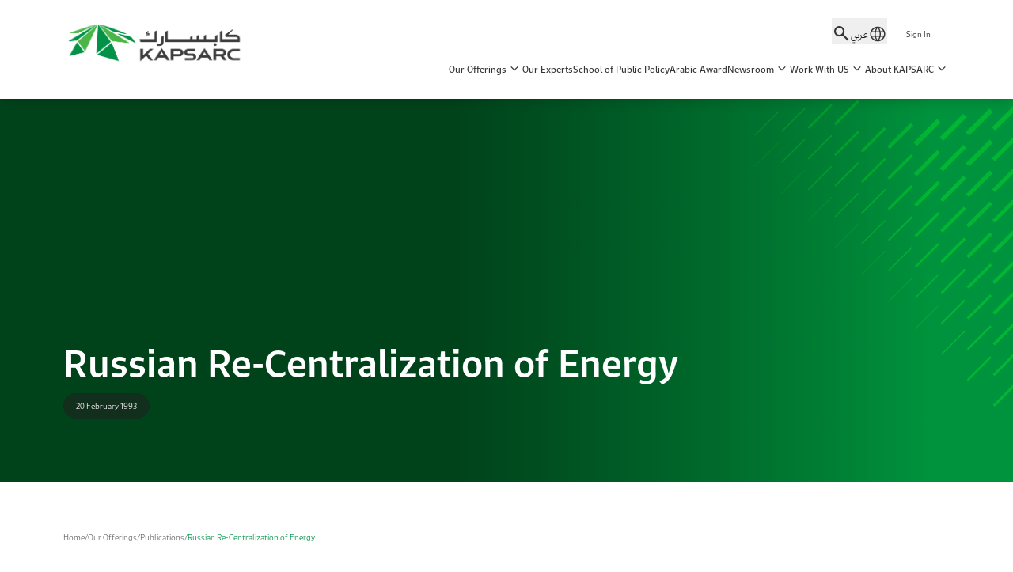

--- FILE ---
content_type: text/html; charset=utf-8
request_url: https://www.kapsarc.org/our-offerings/publications/russian-re-centralization-of-energy
body_size: 43259
content:
 
 

<!doctype html>
<html lang="en" dir="ltr">
  <head>
    <meta charset="UTF-8" />
    <meta name="viewport" content="width=device-width, initial-scale=1.0" />
    <title>Russian Re-Centralization of Energy</title>
    <meta name="description" content="">
    <meta name="keywords" content="">

    <!-- Favicon & links -->
    <link rel="icon" type="image/png" sizes="96x96" href="/assets/favicon/favicon-96x96.png" />
    <link rel="icon" type="image/svg+xml" href="/assets/favicon/favicon.svg" />
    <link rel="shortcut icon" href="/favicon.ico" />
    <link rel="apple-touch-icon" sizes="180x180" href="/assets/favicon/apple-touch-icon.png" />
    <link rel="manifest" href="/assets/favicon/site.webmanifest" />



        <link rel="preload" as="document" href="httpss://www.kapsarc.org/our-offerings/publications/russian-re-centralization-of-energy/" />
        <meta property='og:title' content='Russian Re-Centralization of Energy' />
        <meta property='og:image' content='/media/jbjnvl32/default_publication_image.png' />
        <meta property='og:description' content='' />
        <meta property='og:url' content='httpss://www.kapsarc.org/our-offerings/publications/russian-re-centralization-of-energy/' />



    <script type="module" crossorigin src="/js/index.js"></script>
    <link rel="stylesheet" crossorigin href="/css/style.css">
    
    <!-- Google tag (gtag.js) --> <script async src="https://www.googletagmanager.com/gtag/js?id=G-JTTBN94ME8"></script> <script>   window.dataLayer = window.dataLayer || [];   function gtag(){dataLayer.push(arguments);}   gtag('js', new Date());   gtag('config', 'G-JTTBN94ME8'); </script>


  </head>
  <body>
    



<header data-id="header" class="header">
    <div class="header_wrapper">
        <a class="header_logo_link" href="/">
            <img class="header_logo" src="/media/rndbxyit/kapsarc_colored_logo_2025_1.png" alt="Kapsarc Colored Logo 2025 1" />
        </a>
        <div class="header_navigations">
            <div class="header_navigations__top">
                <button class="header_navigations__top-button" type="button" onclick="window.location.href='https://www.kapsarc.org/search/'">
                    <span class="icon-search header_navigations__top--icon font-bold"></span>
                </button>
                    <button class="header_navigations__top-button" data-id="language-button" type="button" onclick="window.location.href='/ar/our-offerings/publications/russian-re-centralization-of-energy/'">
                        <span id="current-language">&#x639;&#x631;&#x628;&#x64A;</span>
                        <span class="icon-language header_navigations__top--icon"></span>
                    </button>

                        <div class="homepage_header_navigations__top--sign-up" onclick="window.location.href='https://www.kapsarc.org/sign-in/'">

                            Sign In
                        </div>
            </div>
            <nav>
                <ul class="header_navigations__bottom">
                            <li class="nav-item colored"
                                data-menubar="our offerings"
                                data-title="Our Offerings"
                                data-subtitle="A selection of tailored offerings across advisory and research, providing expert analysis and strategic solutions."
                                data-links="https://www.kapsarc.org/our-offerings/advisory-services/,https://www.kapsarc.org/our-offerings/publications/,https://www.kapsarc.org/our-offerings/kapsarc-solutions/,https://www.kapsarc.org/our-offerings/kapsarc-energy-data-portal/">
                                <p class="nav-item_label">Our Offerings</p>
                                <span class="icon-keyboard_arrow_down nav-item_icon"></span>
                            </li>
                            <li class="nav-item colored">
                                <p class="nav-item_label"><a href="https://www.kapsarc.org/our-experts/" class="nav-item_label">Our Experts</a></p>
                            </li>
                            <li class="nav-item colored">
                                <p class="nav-item_label"><a href="https://www.kapsarc.org/school-of-public-policy/" class="nav-item_label">School of Public Policy</a></p>
                            </li>
                            <li class="nav-item colored">
                                <p class="nav-item_label"><a href="https://www.kapsarc.org/kapsarc-arabic-award/" class="nav-item_label">Arabic Award</a></p>
                            </li>
                            <li class="nav-item colored"
                                data-menubar="newsroom"
                                data-title="Newsroom"
                                data-subtitle="The KAPSARC newsroom provides the latest updates on our events, publications, and developments."
                                data-links="https://www.kapsarc.org/newsroom/news/,https://www.kapsarc.org/resources/,https://www.kapsarc.org/newsroom/events/,https://www.kapsarc.org/newsroom/gallery/">
                                <p class="nav-item_label">Newsroom</p>
                                <span class="icon-keyboard_arrow_down nav-item_icon"></span>
                            </li>
                            <li class="nav-item colored"
                                data-menubar="work with us"
                                data-title="Work With US"
                                data-subtitle="Unlock your potential at KAPSARC&#x2014;where bright minds collaborate, innovate, and drive meaningful change in Saudi Arabia and beyond."
                                data-links="https://www.kapsarc.org/work-with-us/job-opportunities/,https://www.kapsarc.org/work-with-us/life-at-kapsarc/">
                                <p class="nav-item_label">Work With US</p>
                                <span class="icon-keyboard_arrow_down nav-item_icon"></span>
                            </li>
                            <li class="nav-item colored"
                                data-menubar="about kapsarc"
                                data-title="About KAPSARC"
                                data-subtitle="Driving impactful solutions in the global energy landscape&#x2014;KAPSARC brings together expert minds, data-driven insights, and multidisciplinary research to deliver actionable results that create long-term value."
                                data-links="https://www.kapsarc.org/about-kapsarc/kapsarc-today/,https://www.kapsarc.org/about-kapsarc/story-of-kapsarc/,https://www.kapsarc.org/about-kapsarc/our-facilities/,https://www.kapsarc.org/about-kapsarc/get-in-touch/">
                                <p class="nav-item_label">About KAPSARC</p>
                                <span class="icon-keyboard_arrow_down nav-item_icon"></span>
                            </li>
                </ul>
            </nav>
        </div>
    </div>
</header>
<div class="menubar__wrapper" id="menubarWrapper">
    <div class="menubar__content" id="menubarContent">
        <div class="menubar-content__wrapper">
            <div class="menubar-content__col">
                <h2 id="menubarTitle"></h2>
                <p id="menubarSubtitle"></p>
            </div>
            <div class="menubar-content__col">

                        <div class="menubar-content-item menubar-our-offerings"
                             data-menubar-content="our offerings">
                            <div class="menubar-our-offerings__wrapper">
                                        <div class="menubar-our-offerings__item">
                                            <a class="nav-sub-item" href="https://www.kapsarc.org/our-offerings/advisory-services/">
                                                <svg width="60" height="60" xmlns="http://www.w3.org/2000/svg" xmlns:xlink="http://www.w3.org/1999/xlink" xml:space="preserve" overflow="hidden"><g transform="translate(-560 -280)"><path d="M586.683 311.28 586.683 311.28 569.756 311.28C569.024 311.28 568.439 310.683 568.439 309.963L568.439 288.939C568.439 288.207 569.037 287.622 569.756 287.622L581.646 287.622C581.829 287.622 582.012 287.695 582.146 287.829L587.805 293.488C587.939 293.622 588.012 293.793 588.012 293.988L588.012 309.963C588.012 310.683 587.415 311.28 586.683 311.28L586.683 311.28ZM586.683 309.878 586.683 309.878 586.683 309.878 586.683 309.878ZM569.841 309.878 586.598 309.878 586.598 294.268 581.354 289.024 569.841 289.024 569.841 309.878Z" stroke="#3C3C3C" stroke-width="0.121927" fill="currentColor" fill-rule="evenodd"/><path d="M587.305 294.683 582.268 294.683C581.537 294.683 580.951 294.085 580.951 293.366L580.951 288.317C580.951 287.927 581.268 287.61 581.659 287.61 582.049 287.61 582.366 287.927 582.366 288.317L582.366 293.28 587.329 293.28C587.719 293.28 588.037 293.598 588.037 293.988 588.037 294.378 587.695 294.683 587.305 294.683Z" stroke="#3C3C3C" stroke-width="0.121927" fill="currentColor" fill-rule="evenodd"/><path d="M584.354 297.854 572.159 297.854C571.768 297.854 571.451 297.537 571.451 297.146 571.451 296.756 571.768 296.439 572.159 296.439L584.354 296.439C584.744 296.439 585.061 296.756 585.061 297.146 585.061 297.537 584.744 297.854 584.354 297.854Z" stroke="#3C3C3C" stroke-width="0.121927" fill="currentColor" fill-rule="evenodd"/><path d="M584.354 301.268 572.159 301.268C571.768 301.268 571.451 300.951 571.451 300.561 571.451 300.171 571.768 299.854 572.159 299.854L584.354 299.854C584.744 299.854 585.061 300.171 585.061 300.561 585.061 300.963 584.744 301.268 584.354 301.268Z" stroke="#3C3C3C" stroke-width="0.121927" fill="currentColor" fill-rule="evenodd"/><path d="M584.354 304.695 572.159 304.695C571.768 304.695 571.451 304.378 571.451 303.988 571.451 303.598 571.768 303.28 572.159 303.28L584.354 303.28C584.744 303.28 585.061 303.598 585.061 303.988 585.061 304.378 584.744 304.695 584.354 304.695Z" stroke="#3C3C3C" stroke-width="0.121927" fill="currentColor" fill-rule="evenodd"/><path d="M584.354 308.11 572.159 308.11C571.768 308.11 571.451 307.793 571.451 307.402 571.451 307.012 571.768 306.695 572.159 306.695L584.354 306.695C584.744 306.695 585.061 307.012 585.061 307.402 585.061 307.793 584.744 308.11 584.354 308.11Z" stroke="#3C3C3C" stroke-width="0.121927" fill="currentColor" fill-rule="evenodd"/><path d="M610.293 332.561 593.378 332.561C592.646 332.561 592.061 331.963 592.061 331.244L592.061 310.22C592.061 309.488 592.659 308.902 593.378 308.902L605.268 308.902C605.451 308.902 605.634 308.976 605.768 309.11L611.427 314.768C611.561 314.902 611.634 315.073 611.634 315.268L611.634 331.244C611.622 331.976 611.024 332.561 610.293 332.561L610.293 332.561ZM593.451 331.159 610.207 331.159 610.207 315.549 604.963 310.305 593.451 310.305 593.451 331.159Z" stroke="#3C3C3C" stroke-width="0.121927" fill="currentColor" fill-rule="evenodd"/><path d="M610.915 315.963 605.878 315.963C605.146 315.963 604.561 315.366 604.561 314.646L604.561 309.61C604.561 309.22 604.878 308.902 605.268 308.902 605.659 308.902 605.976 309.22 605.976 309.61L605.976 314.573 610.939 314.573C611.329 314.573 611.646 314.89 611.646 315.28 611.622 315.646 611.305 315.963 610.915 315.963Z" stroke="#3C3C3C" stroke-width="0.121927" fill="currentColor" fill-rule="evenodd"/><path d="M607.963 319.134 595.768 319.134C595.378 319.134 595.061 318.817 595.061 318.427 595.061 318.037 595.378 317.72 595.768 317.72L607.963 317.72C608.354 317.72 608.671 318.037 608.671 318.427 608.671 318.829 608.354 319.134 607.963 319.134Z" stroke="#3C3C3C" stroke-width="0.121927" fill="currentColor" fill-rule="evenodd"/><path d="M607.963 322.561 595.768 322.561C595.378 322.561 595.061 322.244 595.061 321.854 595.061 321.463 595.378 321.146 595.768 321.146L607.963 321.146C608.354 321.146 608.671 321.463 608.671 321.854 608.671 322.244 608.354 322.561 607.963 322.561Z" stroke="#3C3C3C" stroke-width="0.121927" fill="currentColor" fill-rule="evenodd"/><path d="M607.963 325.976 595.768 325.976C595.378 325.976 595.061 325.659 595.061 325.268 595.061 324.878 595.378 324.561 595.768 324.561L607.963 324.561C608.354 324.561 608.671 324.878 608.671 325.268 608.671 325.659 608.354 325.976 607.963 325.976Z" stroke="#3C3C3C" stroke-width="0.121927" fill="currentColor" fill-rule="evenodd"/><path d="M607.963 329.39 595.768 329.39C595.378 329.39 595.061 329.073 595.061 328.683 595.061 328.293 595.378 327.976 595.768 327.976L607.963 327.976C608.354 327.976 608.671 328.293 608.671 328.683 608.671 329.073 608.354 329.39 607.963 329.39Z" stroke="#3C3C3C" stroke-width="0.121927" fill="currentColor" fill-rule="evenodd"/><path d="M607.171 298.341 592.39 298.341C592 298.341 591.683 298.024 591.683 297.634 591.683 297.244 592 296.927 592.39 296.927L607.171 296.927C607.561 296.927 607.878 297.244 607.878 297.634 607.878 298.024 607.561 298.341 607.171 298.341Z" stroke="#3C3C3C" stroke-width="0.121927" fill="currentColor" fill-rule="evenodd"/><path d="M607.171 298.341C607.024 298.341 606.878 298.293 606.744 298.195L601.305 294.122C601 293.89 600.927 293.451 601.159 293.134 601.39 292.817 601.829 292.756 602.146 292.988L607.585 297.061C607.89 297.293 607.963 297.732 607.732 298.049 607.585 298.232 607.378 298.341 607.171 298.341Z" stroke="#3C3C3C" stroke-width="0.121927" fill="currentColor" fill-rule="evenodd"/><path d="M601.732 302.415C601.512 302.415 601.305 302.317 601.171 302.134 600.939 301.829 601 301.39 601.317 301.146L606.756 297.073C607.061 296.841 607.5 296.902 607.744 297.22 607.976 297.524 607.915 297.963 607.598 298.207L602.159 302.28C602.024 302.366 601.878 302.415 601.732 302.415Z" stroke="#3C3C3C" stroke-width="0.121927" fill="currentColor" fill-rule="evenodd"/><path d="M586.719 323.134 571.939 323.134C571.549 323.134 571.232 322.817 571.232 322.427 571.232 322.037 571.549 321.72 571.939 321.72L586.719 321.72C587.11 321.72 587.427 322.037 587.427 322.427 587.427 322.817 587.098 323.134 586.719 323.134Z" stroke="#3C3C3C" stroke-width="0.121927" fill="currentColor" fill-rule="evenodd"/><path d="M571.939 323.134C571.719 323.134 571.512 323.037 571.378 322.854 571.146 322.549 571.207 322.11 571.524 321.866L576.963 317.793C577.268 317.561 577.707 317.622 577.951 317.939 578.183 318.244 578.122 318.683 577.805 318.927L572.366 323C572.232 323.085 572.085 323.134 571.939 323.134Z" stroke="#3C3C3C" stroke-width="0.121927" fill="currentColor" fill-rule="evenodd"/><path d="M577.378 327.207C577.232 327.207 577.085 327.159 576.951 327.061L571.512 322.988C571.207 322.756 571.134 322.317 571.366 322 571.598 321.683 572.037 321.622 572.354 321.854L577.793 325.927C578.098 326.159 578.171 326.598 577.939 326.915 577.805 327.11 577.585 327.207 577.378 327.207Z" stroke="#3C3C3C" stroke-width="0.121927" fill="currentColor" fill-rule="evenodd"/></g></svg>
                                                <span>Advisory Services</span>
                                            </a>
                                            <p>Expert guidance through tailored analysis and strategic solutions.</p>
                                        </div>
                                        <div class="menubar-our-offerings__item">
                                            <a class="nav-sub-item" href="https://www.kapsarc.org/our-offerings/publications/">
                                                <svg width="60" height="60" xmlns="http://www.w3.org/2000/svg" xmlns:xlink="http://www.w3.org/1999/xlink" xml:space="preserve" overflow="hidden"><g transform="translate(-640 -440)"><path d="M686.585 492.561C686.585 492.561 686.585 492.561 686.585 492.561L653.476 492.561C652.427 492.561 651.561 491.707 651.561 490.646L651.561 449.524C651.561 448.476 652.415 447.61 653.476 447.61L676.719 447.61C676.902 447.61 677.085 447.683 677.219 447.817L688.293 458.89C688.427 459.024 688.5 459.195 688.5 459.39L688.5 490.646C688.5 491.707 687.646 492.561 686.585 492.561L686.585 492.561ZM653.476 449.024C653.195 449.024 652.963 449.256 652.963 449.537L652.963 490.659C652.963 490.939 653.195 491.171 653.476 491.171L686.585 491.171 686.585 491.171C686.866 491.171 687.085 490.939 687.085 490.659L687.085 459.683 676.439 449.024 653.476 449.024Z" stroke="#2D2D2D" stroke-width="0.121927" fill="currentColor" fill-rule="evenodd"/><path d="M687.793 460.098 677.927 460.098C676.878 460.098 676.012 459.244 676.012 458.183L676.012 448.317C676.012 447.927 676.329 447.61 676.719 447.61 677.11 447.61 677.427 447.927 677.427 448.317L677.427 458.183C677.427 458.463 677.659 458.695 677.939 458.695L687.805 458.695C688.195 458.695 688.512 459.012 688.512 459.402 688.5 459.78 688.183 460.098 687.793 460.098Z" stroke="#2D2D2D" stroke-width="0.121927" fill="currentColor" fill-rule="evenodd"/><path d="M657.439 488.146C657.049 488.146 656.732 487.829 656.732 487.439L656.732 464.866C656.732 464.476 657.049 464.159 657.439 464.159 657.829 464.159 658.146 464.476 658.146 464.866L658.146 487.439C658.146 487.829 657.829 488.146 657.439 488.146Z" stroke="#2D2D2D" stroke-width="0.121927" fill="currentColor" fill-rule="evenodd"/><path d="M682.622 488.146 657.439 488.146C657.049 488.146 656.732 487.829 656.732 487.439 656.732 487.049 657.049 486.732 657.439 486.732L682.622 486.732C683.012 486.732 683.329 487.049 683.329 487.439 683.329 487.829 683.012 488.146 682.622 488.146Z" stroke="#2D2D2D" stroke-width="0.121927" fill="currentColor" fill-rule="evenodd"/><path d="M672.329 488.146C671.939 488.146 671.622 487.829 671.622 487.439L671.622 470.341 668.427 470.341 668.427 487.439C668.427 487.829 668.11 488.146 667.719 488.146 667.329 488.146 667.012 487.829 667.012 487.439L667.012 469.634C667.012 469.244 667.329 468.927 667.719 468.927L672.329 468.927C672.719 468.927 673.037 469.244 673.037 469.634L673.037 487.439C673.037 487.829 672.719 488.146 672.329 488.146Z" stroke="#2D2D2D" stroke-width="0.121927" fill="currentColor" fill-rule="evenodd"/><path d="M665.122 488.146C664.732 488.146 664.415 487.829 664.415 487.439L664.415 474.659 661.219 474.659 661.219 487.439C661.219 487.829 660.902 488.146 660.512 488.146 660.122 488.146 659.805 487.829 659.805 487.439L659.805 473.951C659.805 473.561 660.122 473.244 660.512 473.244L665.122 473.244C665.512 473.244 665.829 473.561 665.829 473.951L665.829 487.439C665.829 487.829 665.512 488.146 665.122 488.146Z" stroke="#2D2D2D" stroke-width="0.121927" fill="currentColor" fill-rule="evenodd"/><path d="M679.549 488.146C679.159 488.146 678.841 487.829 678.841 487.439L678.841 474.659 675.646 474.659 675.646 487.439C675.646 487.829 675.329 488.146 674.939 488.146 674.549 488.146 674.232 487.829 674.232 487.439L674.232 473.951C674.232 473.561 674.549 473.244 674.939 473.244L679.549 473.244C679.939 473.244 680.256 473.561 680.256 473.951L680.256 487.439C680.244 487.829 679.939 488.146 679.549 488.146Z" stroke="#2D2D2D" stroke-width="0.121927" fill="currentColor" fill-rule="evenodd"/><path d="M671.415 455.61 657.573 455.61C657.183 455.61 656.866 455.293 656.866 454.902 656.866 454.512 657.183 454.195 657.573 454.195L671.415 454.195C671.805 454.195 672.122 454.512 672.122 454.902 672.122 455.293 671.805 455.61 671.415 455.61Z" stroke="#2D2D2D" stroke-width="0.121927" fill="currentColor" fill-rule="evenodd"/><path d="M671.415 460.098 657.573 460.098C657.183 460.098 656.866 459.78 656.866 459.39 656.866 459 657.183 458.683 657.573 458.683L671.415 458.683C671.805 458.683 672.122 459 672.122 459.39 672.122 459.78 671.805 460.098 671.415 460.098Z" stroke="#2D2D2D" stroke-width="0.121927" fill="currentColor" fill-rule="evenodd"/></g></svg>
                                                <span>Publications</span>
                                            </a>
                                            <p>Peer-reviewed insights on energy, policy, and sustainability.</p>
                                        </div>
                                        <div class="menubar-our-offerings__item">
                                            <a class="nav-sub-item" href="https://www.kapsarc.org/our-offerings/kapsarc-solutions/">
                                                <svg width="60" height="60" xmlns="http://www.w3.org/2000/svg" xmlns:xlink="http://www.w3.org/1999/xlink" xml:space="preserve" overflow="hidden"><g transform="translate(-560 -360)"><path d="M582.482 397.467C574.308 397.467 567.576 390.874 567.576 382.567 567.576 378.586 569.126 374.842 571.942 372.027 577.754 366.215 587.211 366.215 593.023 372.027 598.848 377.851 598.848 387.283 593.023 393.108 590.117 396.013 586.299 397.467 582.482 397.467L582.482 397.467ZM572.934 373.019C567.658 378.295 567.658 386.839 572.934 392.115 578.199 397.38 586.766 397.38 592.031 392.115 597.307 386.839 597.307 378.295 592.031 373.019 586.766 367.754 578.199 367.754 572.934 373.019Z" stroke="#2D2D2D" stroke-width="0.121927" fill="currentColor" fill-rule="evenodd"/><path d="M591.055 397.548C590.451 397.548 589.848 397.319 589.388 396.859L588.314 395.785C588.04 395.511 588.04 395.067 588.314 394.793 588.588 394.519 589.032 394.519 589.306 394.793L590.38 395.867C590.753 396.239 591.358 396.239 591.73 395.867L595.782 391.815C596.154 391.443 596.154 390.837 595.782 390.465L594.708 389.391C594.434 389.117 594.434 388.673 594.708 388.399 594.982 388.125 595.426 388.125 595.7 388.399L596.774 389.473C597.694 390.392 597.694 391.888 596.775 392.807L592.723 396.859C592.263 397.319 591.659 397.548 591.055 397.548Z" stroke="#2D2D2D" stroke-width="0.121927" fill="currentColor" fill-rule="evenodd"/><path d="M608.249 412.513C607.282 412.513 606.279 412.141 605.396 411.259L595.896 401.758C593.993 399.855 594.465 397.392 595.915 395.942 597.365 394.492 599.828 394.02 601.731 395.923L611.231 405.424C614.111 408.304 611.575 412.513 608.249 412.513L608.249 412.513ZM596.888 400.766 606.389 410.266C608.364 412.242 610.956 410.399 611.08 408.434 611.125 407.71 610.834 407.012 610.239 406.416L600.738 396.916C599.421 395.599 597.865 395.977 596.908 396.935 595.949 397.893 595.571 399.449 596.888 400.766Z" stroke="#2D2D2D" stroke-width="0.121927" fill="currentColor" fill-rule="evenodd"/><path d="M601.142 406.714C600.522 406.714 600.203 405.959 600.646 405.516L605.488 400.673C605.763 400.4 606.207 400.4 606.481 400.673 606.755 400.948 606.755 401.392 606.481 401.666L601.638 406.508C601.501 406.645 601.322 406.714 601.142 406.714L601.142 406.714ZM598.652 404.224C598.832 404.224 599.011 404.155 599.149 404.018L603.991 399.176C604.265 398.902 604.265 398.458 603.991 398.183 603.717 397.91 603.273 397.91 602.999 398.183L598.156 403.026C597.713 403.469 598.032 404.224 598.652 404.224Z" stroke="#2D2D2D" stroke-width="0.121927" fill="currentColor" fill-rule="evenodd"/><path d="M606.122 411.694C605.502 411.694 605.183 410.939 605.626 410.496L610.468 405.653C610.742 405.379 611.187 405.379 611.461 405.653 611.735 405.927 611.735 406.372 611.461 406.646L606.618 411.488C606.481 411.625 606.302 411.694 606.122 411.694L606.122 411.694ZM603.632 409.204C603.812 409.204 603.991 409.135 604.129 408.998L608.971 404.156C609.245 403.882 609.245 403.438 608.971 403.163 608.697 402.89 608.253 402.89 607.979 403.163L603.136 408.006C602.693 408.449 603.012 409.204 603.632 409.204Z" stroke="#2D2D2D" stroke-width="0.121927" fill="currentColor" fill-rule="evenodd"/><path d="M596.162 401.734C595.542 401.734 595.223 400.979 595.666 400.536L600.509 395.694C600.783 395.42 601.227 395.42 601.501 395.694 601.775 395.968 601.775 396.412 601.501 396.686L596.659 401.528C596.522 401.665 596.342 401.734 596.162 401.734Z" stroke="#2D2D2D" stroke-width="0.121927" fill="currentColor" fill-rule="evenodd"/><path d="M595.457 398.752C595.278 398.752 595.098 398.684 594.961 398.547L592.502 396.087C592.228 395.813 592.228 395.369 592.502 395.095 592.776 394.821 593.22 394.821 593.494 395.095L595.953 397.554C596.396 397.997 596.077 398.752 595.457 398.752L595.457 398.752ZM597.934 396.212C598.554 396.212 598.873 395.457 598.43 395.014L596.003 392.586C595.728 392.312 595.284 392.312 595.01 392.586 594.736 392.86 594.736 393.305 595.01 393.579L597.438 396.007C597.575 396.144 597.755 396.212 597.934 396.212Z" stroke="#2D2D2D" stroke-width="0.121927" fill="currentColor" fill-rule="evenodd"/><path d="M575.971 390.659 573.396 390.659C573.008 390.659 572.694 390.345 572.694 389.957L572.694 384.382C572.694 383.995 573.008 383.68 573.396 383.68L575.971 383.68C576.359 383.68 576.673 383.995 576.673 384.382L576.673 389.957C576.673 390.345 576.359 390.659 575.971 390.659L575.971 390.659ZM574.098 389.256 575.27 389.256 575.27 385.084 574.098 385.084 574.098 389.256Z" stroke="#2D2D2D" stroke-width="0.121927" fill="currentColor" fill-rule="evenodd"/><path d="M581.17 390.659 578.595 390.659C578.207 390.659 577.893 390.345 577.893 389.957L577.893 381.103C577.893 380.715 578.207 380.401 578.595 380.401L581.17 380.401C581.558 380.401 581.872 380.715 581.872 381.103L581.872 389.957C581.872 390.345 581.558 390.659 581.17 390.659L581.17 390.659ZM579.297 389.256 580.469 389.256 580.469 381.804 579.297 381.804 579.297 389.256Z" stroke="#2D2D2D" stroke-width="0.121927" fill="currentColor" fill-rule="evenodd"/><path d="M586.37 390.659 583.794 390.659C583.407 390.659 583.092 390.345 583.092 389.957L583.092 383.581C583.092 383.193 583.407 382.879 583.794 382.879L586.37 382.879C586.757 382.879 587.071 383.193 587.071 383.581L587.071 389.957C587.071 390.345 586.757 390.659 586.37 390.659L586.37 390.659ZM584.496 389.256 585.668 389.256 585.668 384.282 584.496 384.282 584.496 389.256Z" stroke="#2D2D2D" stroke-width="0.121927" fill="currentColor" fill-rule="evenodd"/><path d="M591.569 390.659 588.993 390.659C588.606 390.659 588.292 390.345 588.292 389.957L588.292 380.082C588.292 379.695 588.606 379.381 588.993 379.381L591.569 379.381C591.956 379.381 592.271 379.695 592.271 380.082L592.271 389.957C592.271 390.345 591.956 390.659 591.569 390.659L591.569 390.659ZM589.695 389.256 590.867 389.256 590.867 380.784 589.695 380.784 589.695 389.256Z" stroke="#2D2D2D" stroke-width="0.121927" fill="currentColor" fill-rule="evenodd"/><path d="M575.864 380.186C575.152 380.186 574.892 379.235 575.513 378.876L578.338 377.245C578.673 377.052 579.102 377.167 579.296 377.502 579.49 377.838 579.375 378.267 579.039 378.461L576.215 380.092C576.104 380.155 575.983 380.186 575.864 380.186L575.864 380.186ZM583.785 379.22C583.709 379.22 583.632 379.207 583.556 379.181L580.937 378.279C580.571 378.152 580.376 377.753 580.503 377.386 580.629 377.02 581.029 376.826 581.395 376.952L584.013 377.854C584.76 378.112 584.568 379.22 583.785 379.22L583.785 379.22ZM586.241 378.946C585.54 378.946 585.271 378.018 585.871 377.647L588.753 375.863C589.083 375.659 589.515 375.761 589.719 376.091 589.923 376.42 589.821 376.853 589.492 377.057L586.61 378.84C586.495 378.912 586.367 378.946 586.241 378.946Z" stroke="#2D2D2D" stroke-width="0.121927" fill="currentColor" fill-rule="evenodd"/><path d="M574.679 382.237C573.538 382.237 572.61 381.309 572.61 380.168 572.61 379.027 573.538 378.099 574.679 378.099 575.82 378.099 576.748 379.027 576.748 380.168 576.748 381.309 575.82 382.237 574.679 382.237L574.679 382.237ZM574.679 379.502C574.312 379.502 574.013 379.801 574.013 380.168 574.013 380.535 574.312 380.834 574.679 380.834 575.046 380.834 575.345 380.535 575.345 380.168 575.345 379.801 575.046 379.502 574.679 379.502Z" stroke="#2D2D2D" stroke-width="0.121927" fill="currentColor" fill-rule="evenodd"/><path d="M579.873 379.238C578.732 379.238 577.804 378.31 577.804 377.169 577.804 376.028 578.732 375.1 579.873 375.1 581.014 375.1 581.942 376.028 581.942 377.169 581.942 378.31 581.014 379.238 579.873 379.238L579.873 379.238ZM579.873 376.504C579.506 376.504 579.207 376.802 579.207 377.169 579.207 377.536 579.506 377.835 579.873 377.835 580.24 377.835 580.539 377.536 580.539 377.169 580.539 376.802 580.24 376.504 579.873 376.504Z" stroke="#2D2D2D" stroke-width="0.121927" fill="currentColor" fill-rule="evenodd"/><path d="M585.078 381.033C583.937 381.033 583.009 380.105 583.009 378.964 583.009 377.823 583.937 376.895 585.078 376.895 586.219 376.895 587.147 377.823 587.147 378.964 587.147 380.105 586.219 381.033 585.078 381.033L585.078 381.033ZM585.078 378.298C584.711 378.298 584.412 378.596 584.412 378.964 584.412 379.331 584.711 379.629 585.078 379.629 585.445 379.629 585.744 379.33 585.744 378.964 585.744 378.596 585.445 378.298 585.078 378.298Z" stroke="#2D2D2D" stroke-width="0.121927" fill="currentColor" fill-rule="evenodd"/><path d="M590.286 377.809C589.145 377.809 588.216 376.881 588.216 375.74 588.216 374.599 589.145 373.671 590.286 373.671 591.427 373.671 592.355 374.599 592.355 375.74 592.355 376.881 591.426 377.809 590.286 377.809L590.286 377.809ZM590.286 375.074C589.918 375.074 589.62 375.373 589.62 375.74 589.62 376.107 589.919 376.406 590.286 376.406 590.653 376.406 590.951 376.107 590.951 375.74 590.951 375.373 590.653 375.074 590.286 375.074Z" stroke="#2D2D2D" stroke-width="0.121927" fill="currentColor" fill-rule="evenodd"/></g></svg>
                                                <span>KAPSARC Solutions</span>
                                            </a>
                                            <p>Easy-to-use interactive tools for testing and analyzing policy scenarios.</p>
                                        </div>
                                        <div class="menubar-our-offerings__item">
                                            <a class="nav-sub-item" href="https://www.kapsarc.org/our-offerings/kapsarc-energy-data-portal/">
                                                <svg width="60" height="60" xmlns="http://www.w3.org/2000/svg" xmlns:xlink="http://www.w3.org/1999/xlink" xml:space="preserve" overflow="hidden"><g transform="translate(-1040 -360)"><path d="M1052.58 407.409 1048.23 407.409C1047.86 407.409 1047.55 407.104 1047.55 406.728L1047.55 399.023C1047.55 398.647 1047.86 398.342 1048.23 398.342L1052.58 398.342C1052.96 398.342 1053.26 398.647 1053.26 399.023L1053.26 406.728C1053.26 407.104 1052.96 407.409 1052.58 407.409L1052.58 407.409ZM1048.92 406.047 1051.9 406.047 1051.9 399.704 1048.92 399.704 1048.92 406.047Z" stroke="#3C3C3C" stroke-width="0.121927" fill="currentColor" fill-rule="evenodd"/><path d="M1060.59 407.409 1056.24 407.409C1055.87 407.409 1055.56 407.104 1055.56 406.728L1055.56 395.171C1055.56 394.794 1055.87 394.489 1056.24 394.489L1060.59 394.489C1060.97 394.489 1061.27 394.794 1061.27 395.171L1061.27 406.728C1061.27 407.104 1060.97 407.409 1060.59 407.409L1060.59 407.409ZM1056.93 406.047 1059.91 406.047 1059.91 395.852 1056.93 395.852 1056.93 406.047Z" stroke="#3C3C3C" stroke-width="0.121927" fill="currentColor" fill-rule="evenodd"/><path d="M1068.6 407.409 1064.26 407.409C1063.88 407.409 1063.57 407.104 1063.57 406.728L1063.57 392.046C1063.57 391.67 1063.88 391.365 1064.26 391.365L1068.6 391.365C1068.98 391.365 1069.28 391.67 1069.28 392.046L1069.28 406.728C1069.28 407.104 1068.98 407.409 1068.6 407.409L1068.6 407.409ZM1064.94 406.047 1067.92 406.047 1067.92 392.727 1064.94 392.727 1064.94 406.047Z" stroke="#3C3C3C" stroke-width="0.121927" fill="currentColor" fill-rule="evenodd"/><path d="M1081.81 407.409C1079.44 407.409 1077.21 406.486 1075.53 404.808 1073.86 403.131 1072.93 400.9 1072.93 398.528 1072.93 396.156 1073.86 393.926 1075.53 392.248 1077.21 390.571 1079.44 389.647 1081.81 389.647 1082.19 389.647 1082.5 389.952 1082.5 390.328L1082.5 397.847 1090.01 397.847C1090.39 397.847 1090.7 398.152 1090.7 398.528 1090.7 400.9 1089.77 403.131 1088.09 404.808 1086.42 406.485 1084.19 407.409 1081.81 407.409L1081.81 407.409ZM1081.13 391.04C1077.31 391.385 1074.3 394.612 1074.3 398.528 1074.3 402.674 1077.67 406.047 1081.81 406.047 1085.73 406.047 1088.96 403.037 1089.3 399.209L1081.81 399.209C1081.44 399.209 1081.13 398.904 1081.13 398.528L1081.13 391.04Z" stroke="#3C3C3C" stroke-width="0.121927" fill="currentColor" fill-rule="evenodd"/><path d="M1091.83 396.099 1084.96 396.099C1084.59 396.099 1084.28 395.794 1084.28 395.418L1084.28 388.553C1084.28 388.177 1084.59 387.872 1084.96 387.872 1086.98 387.872 1088.87 388.657 1090.3 390.082 1091.72 391.507 1092.51 393.402 1092.51 395.418 1092.51 395.794 1092.2 396.099 1091.83 396.099L1091.83 396.099ZM1085.64 394.737 1091.11 394.737C1090.79 391.87 1088.51 389.587 1085.64 389.271L1085.64 394.737Z" stroke="#3C3C3C" stroke-width="0.121927" fill="currentColor" fill-rule="evenodd"/><path d="M1055.53 389.601C1053.85 389.601 1052.26 388.944 1051.07 387.752 1049.88 386.56 1049.22 384.974 1049.22 383.288 1049.22 381.602 1049.88 380.017 1051.07 378.825 1052.26 377.632 1053.85 376.976 1055.53 376.976 1057.22 376.976 1058.81 377.632 1060 378.825 1061.19 380.017 1061.85 381.602 1061.85 383.288 1061.85 384.974 1061.19 386.56 1060 387.752 1058.81 388.944 1057.22 389.601 1055.53 389.601L1055.53 389.601ZM1055.53 378.338C1052.8 378.338 1050.58 380.559 1050.58 383.288 1050.58 386.018 1052.8 388.238 1055.53 388.238 1058.26 388.238 1060.48 386.018 1060.48 383.288 1060.48 380.559 1058.26 378.338 1055.53 378.338Z" stroke="#3C3C3C" stroke-width="0.121927" fill="currentColor" fill-rule="evenodd"/><path d="M1055.82 386.699C1055.44 386.699 1055.14 386.394 1055.14 386.018L1055.14 381.873 1054.55 382.233C1054.23 382.43 1053.81 382.329 1053.61 382.008 1053.42 381.687 1053.52 381.268 1053.84 381.072L1055.46 380.076C1055.67 379.947 1055.94 379.942 1056.15 380.063 1056.37 380.183 1056.5 380.41 1056.5 380.657L1056.5 386.018C1056.5 386.394 1056.19 386.699 1055.82 386.699Z" stroke="#3C3C3C" stroke-width="0.121927" fill="currentColor" fill-rule="evenodd"/><path d="M1072.01 390.384C1072.01 390.384 1072 390.384 1072 390.384 1071.77 390.383 1071.55 390.26 1071.43 390.058L1068.81 385.769 1060.87 385.769C1060.5 385.769 1060.19 385.464 1060.19 385.088 1060.19 384.712 1060.5 384.407 1060.87 384.407L1069.19 384.407C1069.43 384.407 1069.65 384.53 1069.77 384.733L1072.01 388.407 1074.32 384.726C1074.44 384.527 1074.66 384.407 1074.89 384.407L1079.61 384.407 1079.61 374.133 1058.71 374.133 1058.71 378.238C1058.71 378.614 1058.4 378.919 1058.03 378.919 1057.65 378.919 1057.35 378.614 1057.35 378.238L1057.35 373.452C1057.35 373.076 1057.65 372.771 1058.03 372.771L1080.3 372.771C1080.67 372.771 1080.98 373.076 1080.98 373.452L1080.98 385.088C1080.98 385.464 1080.67 385.769 1080.3 385.769L1075.27 385.769 1072.58 390.064C1072.46 390.263 1072.24 390.384 1072.01 390.384Z" stroke="#3C3C3C" stroke-width="0.121927" fill="currentColor" fill-rule="evenodd"/><path d="M1074.34 377.937 1063.73 377.937C1063.35 377.937 1063.05 377.633 1063.05 377.256 1063.05 376.88 1063.35 376.575 1063.73 376.575L1074.34 376.575C1074.71 376.575 1075.02 376.88 1075.02 377.256 1075.02 377.632 1074.71 377.937 1074.34 377.937Z" stroke="#3C3C3C" stroke-width="0.121927" fill="currentColor" fill-rule="evenodd"/><path d="M1074.34 381.338 1063.73 381.338C1063.35 381.338 1063.05 381.033 1063.05 380.657 1063.05 380.281 1063.35 379.976 1063.73 379.976L1074.34 379.976C1074.71 379.976 1075.02 380.281 1075.02 380.657 1075.02 381.033 1074.71 381.338 1074.34 381.338Z" stroke="#3C3C3C" stroke-width="0.121927" fill="currentColor" fill-rule="evenodd"/></g></svg>
                                                <span>Data Portal</span>
                                            </a>
                                            <p>Open access to reliable energy and economic data.</p>
                                        </div>
                            </div>
                        </div>
                        <div class="menubar-content-item menubar-our-offerings"
                             data-menubar-content="newsroom">
                            <div class="menubar-our-offerings__wrapper">
                                        <div class="menubar-our-offerings__item">
                                            <a class="nav-sub-item" href="https://www.kapsarc.org/newsroom/news/">
                                                <svg width="60" height="60" xmlns="http://www.w3.org/2000/svg" xmlns:xlink="http://www.w3.org/1999/xlink" xml:space="preserve" overflow="hidden"><g transform="translate(-240 -360)"><path d="M273.294 388.84C273.107 388.84 272.921 388.764 272.787 388.614 272.535 388.334 272.559 387.904 272.838 387.652L276.712 384.174C276.992 383.923 277.423 383.946 277.674 384.226 277.926 384.506 277.903 384.936 277.623 385.188L273.749 388.666C273.619 388.783 273.456 388.84 273.294 388.84Z" stroke="#2D2D2D" stroke-width="0.121927" fill="currentColor" fill-rule="evenodd"/><path d="M268.074 388.995C267.882 388.995 267.691 388.914 267.556 388.756 267.312 388.471 267.345 388.041 267.631 387.796L271.877 384.163C272.163 383.919 272.593 383.952 272.837 384.238 273.082 384.524 273.048 384.954 272.762 385.199L268.516 388.831C268.388 388.941 268.231 388.995 268.074 388.995Z" stroke="#2D2D2D" stroke-width="0.121927" fill="currentColor" fill-rule="evenodd"/><path d="M256.62 392.047 253.03 392.047C252.654 392.047 252.349 391.742 252.349 391.365 252.349 390.989 252.654 390.684 253.03 390.684L256.62 390.684C256.996 390.684 257.301 390.989 257.301 391.365 257.301 391.742 256.996 392.047 256.62 392.047Z" stroke="#2D2D2D" stroke-width="0.121927" fill="currentColor" fill-rule="evenodd"/><path d="M256.62 387.989 253.03 387.989C252.654 387.989 252.349 387.684 252.349 387.308 252.349 386.932 252.654 386.627 253.03 386.627L256.62 386.627C256.996 386.627 257.301 386.932 257.301 387.308 257.301 387.684 256.996 387.989 256.62 387.989Z" stroke="#2D2D2D" stroke-width="0.121927" fill="currentColor" fill-rule="evenodd"/><path d="M256.62 383.931 253.03 383.931C252.654 383.931 252.349 383.626 252.349 383.25 252.349 382.874 252.654 382.569 253.03 382.569L256.62 382.569C256.996 382.569 257.301 382.874 257.301 383.25 257.301 383.626 256.996 383.931 256.62 383.931Z" stroke="#2D2D2D" stroke-width="0.121927" fill="currentColor" fill-rule="evenodd"/><path d="M256.62 379.873 253.03 379.873C252.654 379.873 252.349 379.568 252.349 379.192 252.349 378.815 252.654 378.511 253.03 378.511L256.62 378.511C256.996 378.511 257.301 378.815 257.301 379.192 257.301 379.568 256.996 379.873 256.62 379.873Z" stroke="#2D2D2D" stroke-width="0.121927" fill="currentColor" fill-rule="evenodd"/><path d="M285.882 407.119 275.423 407.119C275.047 407.119 274.742 406.814 274.742 406.438 274.742 406.062 275.047 405.757 275.423 405.757L285.882 405.757C286.258 405.757 286.563 406.062 286.563 406.438 286.563 406.814 286.258 407.119 285.882 407.119Z" stroke="#2D2D2D" stroke-width="0.121927" fill="currentColor" fill-rule="evenodd"/><path d="M285.882 403.641 275.423 403.641C275.047 403.641 274.742 403.336 274.742 402.96 274.742 402.584 275.047 402.279 275.423 402.279L285.882 402.279C286.258 402.279 286.563 402.584 286.563 402.96 286.563 403.336 286.258 403.641 285.882 403.641Z" stroke="#2D2D2D" stroke-width="0.121927" fill="currentColor" fill-rule="evenodd"/><path d="M270.988 407.119 261.103 407.119C260.726 407.119 260.422 406.814 260.422 406.438 260.422 406.062 260.726 405.757 261.103 405.757L270.988 405.757C271.365 405.757 271.669 406.062 271.669 406.438 271.669 406.814 271.365 407.119 270.988 407.119Z" stroke="#2D2D2D" stroke-width="0.121927" fill="currentColor" fill-rule="evenodd"/><path d="M270.988 403.641 261.103 403.641C260.726 403.641 260.422 403.336 260.422 402.96 260.422 402.584 260.726 402.279 261.103 402.279L270.988 402.279C271.365 402.279 271.669 402.584 271.669 402.96 271.669 403.336 271.365 403.641 270.988 403.641Z" stroke="#2D2D2D" stroke-width="0.121927" fill="currentColor" fill-rule="evenodd"/><path d="M285.882 400.163 261.103 400.163C260.726 400.163 260.422 399.858 260.422 399.481 260.422 399.105 260.726 398.8 261.103 398.8L285.882 398.8C286.258 398.8 286.563 399.105 286.563 399.481 286.563 399.858 286.258 400.163 285.882 400.163Z" stroke="#2D2D2D" stroke-width="0.121927" fill="currentColor" fill-rule="evenodd"/><path d="M285.882 396.684 261.103 396.684C260.726 396.684 260.422 396.379 260.422 396.003 260.422 395.627 260.726 395.322 261.103 395.322L285.882 395.322C286.258 395.322 286.563 395.627 286.563 396.003 286.563 396.379 286.258 396.684 285.882 396.684Z" stroke="#2D2D2D" stroke-width="0.121927" fill="currentColor" fill-rule="evenodd"/><path d="M284.932 378.28 282.016 378.28C281.639 378.28 281.335 377.975 281.335 377.599 281.335 377.222 281.639 376.918 282.016 376.918L284.932 376.918C285.29 376.918 285.581 376.627 285.581 376.269 285.581 375.912 285.29 375.621 284.932 375.621L283.345 375.621C282.236 375.621 281.334 374.719 281.334 373.61 281.334 372.501 282.236 371.599 283.345 371.599L286.262 371.599C286.638 371.599 286.943 371.904 286.943 372.28 286.943 372.657 286.638 372.961 286.262 372.961L283.345 372.961C282.988 372.961 282.697 373.252 282.697 373.61 282.697 373.967 282.988 374.258 283.345 374.258L284.932 374.258C286.041 374.258 286.943 375.16 286.943 376.269 286.943 377.378 286.041 378.28 284.932 378.28Z" stroke="#2D2D2D" stroke-width="0.121927" fill="currentColor" fill-rule="evenodd"/><path d="M279.291 378.28C279.088 378.28 278.89 378.189 278.758 378.024L277.168 376.031 275.577 378.024C275.396 378.25 275.093 378.337 274.82 378.242 274.546 378.146 274.364 377.888 274.364 377.599L274.364 372.28C274.364 371.904 274.668 371.599 275.045 371.599 275.421 371.599 275.726 371.904 275.726 372.28L275.726 375.654 276.635 374.515C276.765 374.353 276.96 374.259 277.168 374.259 277.375 374.259 277.571 374.353 277.7 374.515L278.609 375.654 278.609 372.28C278.609 371.904 278.914 371.599 279.291 371.599 279.667 371.599 279.972 371.904 279.972 372.28L279.972 377.599C279.972 377.888 279.789 378.146 279.516 378.242 279.442 378.267 279.366 378.28 279.291 378.28Z" stroke="#2D2D2D" stroke-width="0.121927" fill="currentColor" fill-rule="evenodd"/><path d="M272.32 375.621 268.074 375.621C267.697 375.621 267.392 375.316 267.392 374.94 267.392 374.563 267.697 374.259 268.074 374.259L272.32 374.259C272.696 374.259 273.001 374.563 273.001 374.94 273.001 375.316 272.696 375.621 272.32 375.621Z" stroke="#2D2D2D" stroke-width="0.121927" fill="currentColor" fill-rule="evenodd"/><path d="M265.349 378.28C265.146 378.28 264.948 378.189 264.816 378.024L261.784 374.225 261.784 377.599C261.784 377.975 261.479 378.28 261.103 378.28 260.727 378.28 260.422 377.975 260.422 377.599L260.422 372.28C260.422 371.991 260.605 371.733 260.878 371.638 261.151 371.542 261.455 371.629 261.635 371.855L264.668 375.654 264.668 372.28C264.668 371.904 264.973 371.599 265.349 371.599 265.725 371.599 266.03 371.904 266.03 372.28L266.03 377.599C266.03 377.888 265.847 378.146 265.574 378.242 265.5 378.267 265.424 378.28 265.349 378.28Z" stroke="#2D2D2D" stroke-width="0.121927" fill="currentColor" fill-rule="evenodd"/><path d="M272.32 378.28 268.074 378.28C267.697 378.28 267.392 377.975 267.392 377.599L267.392 372.28C267.392 371.904 267.697 371.599 268.074 371.599L272.32 371.599C272.696 371.599 273.001 371.904 273.001 372.28 273.001 372.657 272.696 372.962 272.32 372.962L268.755 372.962 268.755 376.918 272.32 376.918C272.696 376.918 273.001 377.223 273.001 377.599 273.001 377.975 272.696 378.28 272.32 378.28Z" stroke="#2D2D2D" stroke-width="0.121927" fill="currentColor" fill-rule="evenodd"/><path d="M253.03 412.568C250.675 412.568 248.759 410.652 248.759 408.297L248.759 374.105C248.759 373.728 249.064 373.424 249.44 373.424L256.62 373.424C256.996 373.424 257.301 373.728 257.301 374.105L257.301 408.297C257.301 410.652 255.385 412.568 253.03 412.568L253.03 412.568ZM250.121 374.786 250.121 408.297C250.121 409.901 251.426 411.206 253.03 411.206 254.634 411.206 255.939 409.901 255.939 408.297L255.939 374.786 250.121 374.786Z" stroke="#2D2D2D" stroke-width="0.121927" fill="currentColor" fill-rule="evenodd"/><path d="M285.882 392.62 260.932 392.62C260.556 392.62 260.251 392.315 260.251 391.939L260.251 381.337C260.251 380.96 260.556 380.656 260.932 380.656L285.882 380.656C286.258 380.656 286.563 380.961 286.563 381.337L286.563 391.939C286.563 392.315 286.258 392.62 285.882 392.62L285.882 392.62ZM261.614 391.258 285.201 391.258 285.201 382.018 261.614 382.018 261.614 391.258Z" stroke="#2D2D2D" stroke-width="0.121927" fill="currentColor" fill-rule="evenodd"/><path d="M285.661 412.568 253.03 412.568C252.654 412.568 252.349 412.263 252.349 411.887 252.349 411.511 252.654 411.206 253.03 411.206L285.661 411.206C288.021 411.206 289.942 409.285 289.942 406.925L289.942 368.975 257.301 368.975 257.301 374.105C257.301 374.481 256.996 374.786 256.62 374.786 256.244 374.786 255.939 374.481 255.939 374.105L255.939 368.293C255.939 367.917 256.244 367.612 256.62 367.612L290.623 367.612C291 367.612 291.305 367.917 291.305 368.293L291.305 406.925C291.305 410.036 288.773 412.568 285.661 412.568Z" stroke="#2D2D2D" stroke-width="0.121927" fill="currentColor" fill-rule="evenodd"/></g></svg>
                                                <span>News</span>
                                            </a>
                                            <p>Stay informed with the latest updates, insights, and announcements.</p>
                                        </div>
                                        <div class="menubar-our-offerings__item">
                                            <a class="nav-sub-item" href="https://www.kapsarc.org/resources/">
                                                <svg width="60" height="60" xmlns="http://www.w3.org/2000/svg" xmlns:xlink="http://www.w3.org/1999/xlink" xml:space="preserve" overflow="hidden"><g transform="translate(-1040 -360)"><path d="M1089.02 404.096 1051.04 404.096C1050.06 404.096 1049.27 403.3 1049.27 402.321L1049.27 374.966C1049.27 373.987 1050.06 373.19 1051.04 373.19L1061.3 373.19C1061.69 373.19 1062 373.505 1062 373.892 1062 374.28 1061.69 374.594 1061.3 374.594L1051.04 374.594C1050.84 374.594 1050.67 374.764 1050.67 374.966L1050.67 402.321C1050.67 402.523 1050.84 402.693 1051.04 402.693L1089.02 402.693C1089.22 402.693 1089.39 402.523 1089.39 402.321L1089.39 374.966C1089.39 374.764 1089.22 374.594 1089.02 374.594L1081.22 374.594C1080.83 374.594 1080.52 374.28 1080.52 373.892 1080.52 373.505 1080.83 373.19 1081.22 373.19L1089.02 373.19C1090 373.19 1090.8 373.987 1090.8 374.966L1090.8 402.321C1090.8 403.3 1090 404.096 1089.02 404.096Z" stroke="#2D2D2D" stroke-width="0.121927" fill="currentColor" fill-rule="evenodd"/><path d="M1090.1 399.123 1049.97 399.123C1049.58 399.123 1049.27 398.809 1049.27 398.421 1049.27 398.034 1049.58 397.72 1049.97 397.72L1090.1 397.72C1090.48 397.72 1090.8 398.034 1090.8 398.421 1090.8 398.809 1090.48 399.123 1090.1 399.123Z" stroke="#2D2D2D" stroke-width="0.121927" fill="currentColor" fill-rule="evenodd"/><path d="M1087.52 401.61 1085.8 401.61C1085.41 401.61 1085.1 401.295 1085.1 400.908 1085.1 400.52 1085.41 400.206 1085.8 400.206L1087.52 400.206C1087.91 400.206 1088.23 400.52 1088.23 400.908 1088.23 401.296 1087.91 401.61 1087.52 401.61Z" stroke="#2D2D2D" stroke-width="0.121927" fill="currentColor" fill-rule="evenodd"/><path d="M1083.57 401.61 1081.84 401.61C1081.46 401.61 1081.14 401.295 1081.14 400.908 1081.14 400.52 1081.46 400.206 1081.84 400.206L1083.57 400.206C1083.96 400.206 1084.27 400.52 1084.27 400.908 1084.27 401.296 1083.96 401.61 1083.57 401.61Z" stroke="#2D2D2D" stroke-width="0.121927" fill="currentColor" fill-rule="evenodd"/><path d="M1079.61 401.61 1077.89 401.61C1077.5 401.61 1077.19 401.295 1077.19 400.908 1077.19 400.52 1077.5 400.206 1077.89 400.206L1079.61 400.206C1080 400.206 1080.31 400.52 1080.31 400.908 1080.31 401.296 1080 401.61 1079.61 401.61Z" stroke="#2D2D2D" stroke-width="0.121927" fill="currentColor" fill-rule="evenodd"/><path d="M1072.49 410.285 1067.57 410.285C1067.19 410.285 1066.87 409.971 1066.87 409.584L1066.87 403.395C1066.87 403.007 1067.19 402.693 1067.57 402.693 1067.96 402.693 1068.27 403.007 1068.27 403.395L1068.27 408.882 1071.79 408.882 1071.79 403.395C1071.79 403.007 1072.1 402.693 1072.49 402.693 1072.88 402.693 1073.19 403.007 1073.19 403.395L1073.19 409.584C1073.19 409.971 1072.88 410.285 1072.49 410.285Z" stroke="#2D2D2D" stroke-width="0.121927" fill="currentColor" fill-rule="evenodd"/><path d="M1079.12 412.546 1060.95 412.546C1060.34 412.546 1060.02 411.828 1060.42 411.377L1064.46 406.856C1064.59 406.706 1064.78 406.621 1064.98 406.621L1067.57 406.621C1067.96 406.621 1068.27 406.935 1068.27 407.323 1068.27 407.711 1067.96 408.025 1067.57 408.025L1065.3 408.025 1062.51 411.143 1077.55 411.143 1074.77 408.025 1072.49 408.025C1072.1 408.025 1071.79 407.711 1071.79 407.323 1071.79 406.935 1072.1 406.621 1072.49 406.621L1075.08 406.621C1075.28 406.621 1075.47 406.707 1075.6 406.856L1079.64 411.377C1080.04 411.828 1079.72 412.546 1079.12 412.546Z" stroke="#2D2D2D" stroke-width="0.121927" fill="currentColor" fill-rule="evenodd"/><path d="M1070.07 390.395C1069.69 390.395 1069.37 390.081 1069.37 389.694L1069.37 384.8C1069.37 384.412 1069.69 384.098 1070.07 384.098 1070.46 384.098 1070.78 384.412 1070.78 384.8L1070.78 389.694C1070.78 390.081 1070.46 390.395 1070.07 390.395Z" stroke="#2D2D2D" stroke-width="0.121927" fill="currentColor" fill-rule="evenodd"/><path d="M1078.54 392.985 1077.27 392.985C1076.06 392.985 1075.08 392.003 1075.08 390.797L1075.08 384.8C1075.08 384.412 1075.39 384.098 1075.78 384.098 1076.17 384.098 1076.48 384.412 1076.48 384.8L1076.48 390.797C1076.48 391.229 1076.84 391.581 1077.27 391.581L1078.54 391.581C1078.93 391.581 1079.24 391.895 1079.24 392.283 1079.24 392.671 1078.93 392.985 1078.54 392.985Z" stroke="#2D2D2D" stroke-width="0.121927" fill="currentColor" fill-rule="evenodd"/><path d="M1062.88 392.985 1061.52 392.985C1061.13 392.985 1060.82 392.671 1060.82 392.283 1060.82 391.895 1061.13 391.581 1061.52 391.581L1062.88 391.581C1063.31 391.581 1063.67 391.229 1063.67 390.797L1063.67 384.8C1063.67 384.412 1063.98 384.098 1064.37 384.098 1064.75 384.098 1065.07 384.412 1065.07 384.8L1065.07 390.797C1065.07 392.003 1064.09 392.985 1062.88 392.985Z" stroke="#2D2D2D" stroke-width="0.121927" fill="currentColor" fill-rule="evenodd"/><path d="M1059.88 394.628C1058.58 394.628 1057.53 393.576 1057.53 392.283 1057.53 390.99 1058.58 389.938 1059.88 389.938 1061.17 389.938 1062.22 390.99 1062.22 392.283 1062.22 393.576 1061.17 394.628 1059.88 394.628L1059.88 394.628ZM1059.88 391.341C1059.36 391.341 1058.94 391.764 1058.94 392.283 1058.94 392.802 1059.36 393.225 1059.88 393.225 1060.4 393.225 1060.82 392.802 1060.82 392.283 1060.82 391.764 1060.4 391.341 1059.88 391.341Z" stroke="#2D2D2D" stroke-width="0.121927" fill="currentColor" fill-rule="evenodd"/><path d="M1070.08 393.683C1068.79 393.683 1067.74 392.63 1067.74 391.337 1067.74 390.044 1068.79 388.992 1070.08 388.992 1071.38 388.992 1072.43 390.044 1072.43 391.337 1072.43 392.631 1071.38 393.683 1070.08 393.683L1070.08 393.683ZM1070.08 390.395C1069.56 390.395 1069.14 390.818 1069.14 391.337 1069.14 391.857 1069.56 392.279 1070.08 392.279 1070.6 392.279 1071.03 391.856 1071.03 391.337 1071.03 390.818 1070.6 390.395 1070.08 390.395Z" stroke="#2D2D2D" stroke-width="0.121927" fill="currentColor" fill-rule="evenodd"/><path d="M1080.19 394.628C1078.89 394.628 1077.84 393.576 1077.84 392.283 1077.84 390.99 1078.89 389.938 1080.19 389.938 1081.48 389.938 1082.53 390.99 1082.53 392.283 1082.53 393.576 1081.48 394.628 1080.19 394.628L1080.19 394.628ZM1080.19 391.341C1079.67 391.341 1079.24 391.764 1079.24 392.283 1079.24 392.802 1079.67 393.225 1080.19 393.225 1080.71 393.225 1081.13 392.802 1081.13 392.283 1081.13 391.764 1080.71 391.341 1080.19 391.341Z" stroke="#2D2D2D" stroke-width="0.121927" fill="currentColor" fill-rule="evenodd"/><path d="M1079 385.501 1061.07 385.501C1057.93 385.501 1055.38 382.95 1055.38 379.814 1055.38 377.077 1057.35 374.728 1060 374.225 1060.91 373.015 1062.33 372.301 1063.86 372.301 1064.56 372.301 1065.24 372.452 1065.86 372.737 1066.16 369.875 1068.58 367.634 1071.52 367.634 1074.11 367.634 1076.34 369.38 1077 371.812 1077.34 371.737 1077.69 371.699 1078.05 371.699 1080.34 371.699 1082.32 373.34 1082.77 375.56 1083.99 376.641 1084.68 378.176 1084.68 379.814 1084.68 382.95 1082.13 385.501 1079 385.501L1079 385.501ZM1063.86 373.705C1062.7 373.705 1061.63 374.284 1061 375.255 1060.88 375.426 1060.7 375.54 1060.5 375.567 1058.38 375.847 1056.78 377.673 1056.78 379.814 1056.78 382.176 1058.7 384.098 1061.07 384.098L1079 384.098C1081.36 384.098 1083.28 382.176 1083.28 379.814 1083.28 378.512 1082.7 377.296 1081.68 376.477 1081.55 376.366 1081.45 376.206 1081.43 376.03 1081.11 373.834 1078.79 372.512 1076.74 373.362 1076.31 373.539 1075.83 373.257 1075.77 372.799 1075.51 370.655 1073.68 369.038 1071.52 369.038 1068.92 369.038 1066.91 371.35 1067.28 373.935 1067.37 374.578 1066.61 374.991 1066.12 374.56 1065.5 374.008 1064.69 373.705 1063.86 373.705Z" stroke="#2D2D2D" stroke-width="0.121927" fill="currentColor" fill-rule="evenodd"/></g></svg>
                                                <span>Resources</span>
                                            </a>
                                            <p>Find media kits, logos, and brand assets for press and partners.</p>
                                        </div>
                                        <div class="menubar-our-offerings__item">
                                            <a class="nav-sub-item" href="https://www.kapsarc.org/newsroom/events/">
                                                <svg width="60" height="60" xmlns="http://www.w3.org/2000/svg" xmlns:xlink="http://www.w3.org/1999/xlink" xml:space="preserve" overflow="hidden"><g transform="translate(-80 -280)"><path d="M123.451 330.585 89.2439 330.585C88.3171 330.585 87.561 329.829 87.561 328.902L87.561 297.28C87.561 296.354 88.3171 295.598 89.2439 295.598L92.9024 295.598C93.2927 295.598 93.6098 295.915 93.6098 296.305 93.6098 296.695 93.2927 297.012 92.9024 297.012L89.2439 297.012C89.0976 297.012 88.9634 297.134 88.9634 297.293L88.9634 328.915C88.9634 329.061 89.0854 329.195 89.2439 329.195L123.463 329.195C123.854 329.195 124.171 329.512 124.171 329.902 124.159 330.28 123.841 330.585 123.451 330.585L123.451 330.585ZM124.78 314C125.171 314 125.488 313.683 125.488 313.293L125.488 297.293C125.488 296.366 124.732 295.61 123.805 295.61L120.146 295.61C119.756 295.61 119.439 295.927 119.439 296.317 119.439 296.707 119.756 297.024 120.146 297.024L123.805 297.024C123.951 297.024 124.085 297.146 124.085 297.305L124.085 313.317C124.085 313.695 124.39 314 124.78 314L124.78 314ZM115.878 297.012C116.268 297.012 116.573 296.695 116.573 296.305 116.573 295.915 116.256 295.598 115.866 295.598L108.659 295.598C108.268 295.598 107.951 295.915 107.951 296.305 107.951 296.695 108.268 297.012 108.659 297.012L115.878 297.012 115.878 297.012ZM104.39 297.012C104.78 297.012 105.098 296.695 105.098 296.305 105.098 295.915 104.78 295.598 104.39 295.598L97.1707 295.598C96.7805 295.598 96.4634 295.915 96.4634 296.305 96.4634 296.695 96.7805 297.012 97.1707 297.012L104.39 297.012Z" stroke="#2D2D2D" stroke-width="0.121927" fill="currentColor" fill-rule="evenodd"/><path d="M124.78 304.866 88.2561 304.866C87.8659 304.866 87.5488 304.549 87.5488 304.159 87.5488 303.768 87.8659 303.451 88.2561 303.451L124.78 303.451C125.171 303.451 125.488 303.768 125.488 304.159 125.488 304.549 125.171 304.866 124.78 304.866Z" stroke="#2D2D2D" stroke-width="0.121927" fill="currentColor" fill-rule="evenodd"/><path d="M104.415 312.256 100.28 312.256C99.8902 312.256 99.5732 311.939 99.5732 311.549L99.5732 307.415C99.5732 307.024 99.8902 306.707 100.28 306.707L104.415 306.707C104.805 306.707 105.122 307.024 105.122 307.415L105.122 311.549C105.122 311.951 104.805 312.256 104.415 312.256L104.415 312.256ZM100.988 310.854 103.72 310.854 103.72 308.134 100.988 308.134 100.988 310.854Z" stroke="#2D2D2D" stroke-width="0.121927" fill="currentColor" fill-rule="evenodd"/><path d="M112.756 312.256 108.622 312.256C108.232 312.256 107.915 311.939 107.915 311.549L107.915 307.415C107.915 307.024 108.232 306.707 108.622 306.707L112.756 306.707C113.146 306.707 113.463 307.024 113.463 307.415L113.463 311.549C113.463 311.951 113.146 312.256 112.756 312.256L112.756 312.256ZM109.329 310.854 112.061 310.854 112.061 308.134 109.329 308.134 109.329 310.854Z" stroke="#2D2D2D" stroke-width="0.121927" fill="currentColor" fill-rule="evenodd"/><path d="M121.098 312.256 116.963 312.256C116.573 312.256 116.256 311.939 116.256 311.549L116.256 307.415C116.256 307.024 116.573 306.707 116.963 306.707L121.098 306.707C121.488 306.707 121.805 307.024 121.805 307.415L121.805 311.549C121.805 311.951 121.488 312.256 121.098 312.256L121.098 312.256ZM117.671 310.854 120.402 310.854 120.402 308.134 117.671 308.134 117.671 310.854Z" stroke="#2D2D2D" stroke-width="0.121927" fill="currentColor" fill-rule="evenodd"/><path d="M96.0732 319.793 91.939 319.793C91.5488 319.793 91.2317 319.476 91.2317 319.085L91.2317 314.951C91.2317 314.561 91.5488 314.244 91.939 314.244L96.0732 314.244C96.4634 314.244 96.7805 314.561 96.7805 314.951L96.7805 319.085C96.7805 319.476 96.4634 319.793 96.0732 319.793L96.0732 319.793ZM92.6463 318.39 95.3781 318.39 95.3781 315.659 92.6463 315.659 92.6463 318.39Z" stroke="#2D2D2D" stroke-width="0.121927" fill="currentColor" fill-rule="evenodd"/><path d="M104.415 319.793 100.28 319.793C99.8902 319.793 99.5732 319.476 99.5732 319.085L99.5732 314.951C99.5732 314.561 99.8902 314.244 100.28 314.244L104.415 314.244C104.805 314.244 105.122 314.561 105.122 314.951L105.122 319.085C105.122 319.476 104.805 319.793 104.415 319.793L104.415 319.793ZM100.988 318.39 103.72 318.39 103.72 315.659 100.988 315.659 100.988 318.39Z" stroke="#2D2D2D" stroke-width="0.121927" fill="currentColor" fill-rule="evenodd"/><path d="M112.756 319.793 108.622 319.793C108.232 319.793 107.915 319.476 107.915 319.085L107.915 314.951C107.915 314.561 108.232 314.244 108.622 314.244L112.756 314.244C113.146 314.244 113.463 314.561 113.463 314.951L113.463 319.085C113.463 319.476 113.146 319.793 112.756 319.793L112.756 319.793ZM109.329 318.39 112.061 318.39 112.061 315.659 109.329 315.659 109.329 318.39Z" stroke="#2D2D2D" stroke-width="0.121927" fill="currentColor" fill-rule="evenodd"/><path d="M96.0732 327.329 91.939 327.329C91.5488 327.329 91.2317 327.012 91.2317 326.622L91.2317 322.488C91.2317 322.098 91.5488 321.78 91.939 321.78L96.0732 321.78C96.4634 321.78 96.7805 322.098 96.7805 322.488L96.7805 326.622C96.7805 327.012 96.4634 327.329 96.0732 327.329L96.0732 327.329ZM92.6463 325.927 95.3781 325.927 95.3781 323.195 92.6463 323.195 92.6463 325.927Z" stroke="#2D2D2D" stroke-width="0.121927" fill="currentColor" fill-rule="evenodd"/><path d="M104.415 327.329 100.28 327.329C99.8902 327.329 99.5732 327.012 99.5732 326.622L99.5732 322.488C99.5732 322.098 99.8902 321.78 100.28 321.78L104.415 321.78C104.805 321.78 105.122 322.098 105.122 322.488L105.122 326.622C105.122 327.012 104.805 327.329 104.415 327.329L104.415 327.329ZM100.988 325.927 103.72 325.927 103.72 323.195 100.988 323.195 100.988 325.927Z" stroke="#2D2D2D" stroke-width="0.121927" fill="currentColor" fill-rule="evenodd"/><path d="M95.0366 300.622C93.4756 300.622 92.1951 299.354 92.1951 297.78L92.1951 292.427C92.1951 290.866 93.4634 289.585 95.0366 289.585 96.6098 289.585 97.8781 290.854 97.8781 292.427L97.8781 297.78C97.8659 299.341 96.5976 300.622 95.0366 300.622L95.0366 300.622ZM95.0366 291C94.2439 291 93.6098 291.646 93.6098 292.427L93.6098 297.78C93.6098 298.573 94.2561 299.207 95.0366 299.207 95.8293 299.207 96.4634 298.561 96.4634 297.78L96.4634 292.427C96.4634 291.634 95.8293 291 95.0366 291Z" stroke="#2D2D2D" stroke-width="0.121927" fill="currentColor" fill-rule="evenodd"/><path d="M106.524 300.622C104.963 300.622 103.683 299.354 103.683 297.78L103.683 292.427C103.683 290.866 104.951 289.585 106.524 289.585 108.085 289.585 109.366 290.854 109.366 292.427L109.366 297.78C109.354 299.341 108.085 300.622 106.524 300.622L106.524 300.622ZM106.524 291C105.732 291 105.098 291.646 105.098 292.427L105.098 297.78C105.098 298.573 105.744 299.207 106.524 299.207 107.317 299.207 107.951 298.561 107.951 297.78L107.951 292.427C107.951 291.634 107.305 291 106.524 291Z" stroke="#2D2D2D" stroke-width="0.121927" fill="currentColor" fill-rule="evenodd"/><path d="M118.012 300.622C116.451 300.622 115.171 299.354 115.171 297.78L115.171 292.427C115.171 290.866 116.439 289.585 118.012 289.585 119.573 289.585 120.854 290.854 120.854 292.427L120.854 297.78C120.841 299.341 119.573 300.622 118.012 300.622L118.012 300.622ZM118.012 291C117.22 291 116.585 291.646 116.585 292.427L116.585 297.78C116.585 298.573 117.232 299.207 118.012 299.207 118.805 299.207 119.439 298.561 119.439 297.78L119.439 292.427C119.439 291.634 118.793 291 118.012 291Z" stroke="#2D2D2D" stroke-width="0.121927" fill="currentColor" fill-rule="evenodd"/><path d="M123.451 330.585C121.037 330.585 118.768 329.646 117.049 327.939 115.341 326.232 114.402 323.963 114.402 321.537 114.402 319.11 115.341 316.854 117.049 315.134 118.756 313.427 121.024 312.488 123.451 312.488 125.866 312.488 128.134 313.427 129.854 315.134 131.561 316.841 132.5 319.11 132.5 321.537 132.5 323.963 131.561 326.22 129.854 327.939 128.146 329.646 125.878 330.585 123.451 330.585L123.451 330.585ZM123.451 313.902C119.232 313.902 115.805 317.329 115.805 321.549 115.805 325.768 119.232 329.195 123.451 329.195 127.671 329.195 131.098 325.768 131.098 321.549 131.098 317.329 127.671 313.902 123.451 313.902Z" stroke="#2D2D2D" stroke-width="0.121927" fill="currentColor" fill-rule="evenodd"/><path d="M123.451 315.439C123.061 315.439 122.744 315.122 122.744 314.732L122.744 313.195C122.744 312.805 123.061 312.488 123.451 312.488 123.841 312.488 124.159 312.805 124.159 313.195L124.159 314.732C124.159 315.122 123.841 315.439 123.451 315.439Z" stroke="#2D2D2D" stroke-width="0.121927" fill="currentColor" fill-rule="evenodd"/><path d="M128.28 317.427C128.098 317.427 127.915 317.354 127.78 317.22 127.5 316.939 127.5 316.5 127.78 316.232L128.866 315.146C129.146 314.866 129.585 314.866 129.854 315.146 130.134 315.427 130.134 315.866 129.854 316.134L128.768 317.22C128.634 317.354 128.451 317.427 128.28 317.427Z" stroke="#2D2D2D" stroke-width="0.121927" fill="currentColor" fill-rule="evenodd"/><path d="M131.805 322.244 130.268 322.244C129.878 322.244 129.561 321.927 129.561 321.537 129.561 321.146 129.878 320.829 130.268 320.829L131.805 320.829C132.195 320.829 132.512 321.146 132.512 321.537 132.512 321.927 132.195 322.244 131.805 322.244Z" stroke="#2D2D2D" stroke-width="0.121927" fill="currentColor" fill-rule="evenodd"/><path d="M129.366 328.146C129.183 328.146 129 328.073 128.866 327.939L127.78 326.854C127.5 326.573 127.5 326.134 127.78 325.866 128.061 325.585 128.5 325.585 128.768 325.866L129.854 326.951C130.134 327.232 130.134 327.671 129.854 327.939 129.72 328.085 129.537 328.146 129.366 328.146Z" stroke="#2D2D2D" stroke-width="0.121927" fill="currentColor" fill-rule="evenodd"/><path d="M123.451 330.585C123.061 330.585 122.744 330.268 122.744 329.878L122.744 328.341C122.744 327.951 123.061 327.634 123.451 327.634 123.841 327.634 124.159 327.951 124.159 328.341L124.159 329.878C124.159 330.28 123.841 330.585 123.451 330.585Z" stroke="#2D2D2D" stroke-width="0.121927" fill="currentColor" fill-rule="evenodd"/><path d="M117.561 328.146C117.378 328.146 117.195 328.073 117.061 327.939 116.78 327.659 116.78 327.22 117.061 326.951L118.146 325.866C118.427 325.585 118.866 325.585 119.134 325.866 119.415 326.146 119.415 326.585 119.134 326.854L118.049 327.939C117.915 328.085 117.732 328.146 117.561 328.146Z" stroke="#2D2D2D" stroke-width="0.121927" fill="currentColor" fill-rule="evenodd"/><path d="M116.646 322.244 115.11 322.244C114.72 322.244 114.402 321.927 114.402 321.537 114.402 321.146 114.72 320.829 115.11 320.829L116.646 320.829C117.037 320.829 117.354 321.146 117.354 321.537 117.354 321.927 117.037 322.244 116.646 322.244Z" stroke="#2D2D2D" stroke-width="0.121927" fill="currentColor" fill-rule="evenodd"/><path d="M118.634 317.427C118.451 317.427 118.268 317.354 118.134 317.22L117.049 316.134C116.768 315.854 116.768 315.415 117.049 315.146 117.329 314.866 117.768 314.866 118.037 315.146L119.122 316.232C119.402 316.512 119.402 316.951 119.122 317.22 119 317.354 118.817 317.427 118.634 317.427Z" stroke="#2D2D2D" stroke-width="0.121927" fill="currentColor" fill-rule="evenodd"/><path d="M123.451 322.244C123.061 322.244 122.744 321.927 122.744 321.537L122.744 317.927C122.744 317.537 123.061 317.22 123.451 317.22 123.841 317.22 124.159 317.537 124.159 317.927L124.159 321.549C124.159 321.927 123.841 322.244 123.451 322.244Z" stroke="#2D2D2D" stroke-width="0.121927" fill="currentColor" fill-rule="evenodd"/><path d="M126.012 324.805C125.829 324.805 125.646 324.732 125.512 324.598L122.951 322.037C122.671 321.756 122.671 321.317 122.951 321.049 123.232 320.768 123.671 320.768 123.939 321.049L126.5 323.61C126.78 323.89 126.78 324.329 126.5 324.598 126.378 324.732 126.195 324.805 126.012 324.805Z" stroke="#2D2D2D" stroke-width="0.121927" fill="currentColor" fill-rule="evenodd"/></g></svg>
                                                <span>Event Calendar</span>
                                            </a>
                                            <p>Upcoming conferences, workshops, and key industry events.</p>
                                        </div>
                                        <div class="menubar-our-offerings__item">
                                            <a class="nav-sub-item" href="https://www.kapsarc.org/newsroom/gallery/">
                                                <svg width="60" height="60" xmlns="http://www.w3.org/2000/svg" xmlns:xlink="http://www.w3.org/1999/xlink" xml:space="preserve" overflow="hidden"><g transform="translate(-400 -440)"><path d="M449.022 481.318 411.042 481.318C410.063 481.318 409.266 480.522 409.266 479.543L409.266 452.188C409.266 451.209 410.063 450.412 411.042 450.412L449.022 450.412C450.001 450.412 450.798 451.209 450.798 452.188L450.798 479.543C450.798 480.522 450.001 481.318 449.022 481.318L449.022 481.318ZM411.042 451.816C410.84 451.816 410.669 451.986 410.669 452.188L410.669 479.543C410.669 479.745 410.84 479.915 411.042 479.915L449.022 479.915C449.224 479.915 449.394 479.745 449.394 479.543L449.394 452.188C449.394 451.986 449.224 451.816 449.022 451.816L411.042 451.816 411.042 451.816Z" stroke="#2D2D2D" stroke-width="0.121927" fill="currentColor" fill-rule="evenodd"/><path d="M450.096 476.345 409.968 476.345C409.58 476.345 409.266 476.031 409.266 475.643 409.266 475.256 409.58 474.941 409.968 474.941L450.096 474.941C450.484 474.941 450.798 475.256 450.798 475.643 450.798 476.031 450.483 476.345 450.096 476.345Z" stroke="#2D2D2D" stroke-width="0.121927" fill="currentColor" fill-rule="evenodd"/><path d="M447.525 478.832 445.801 478.832C445.413 478.832 445.099 478.517 445.099 478.13 445.099 477.742 445.413 477.428 445.801 477.428L447.525 477.428C447.912 477.428 448.226 477.742 448.226 478.13 448.226 478.517 447.912 478.832 447.525 478.832Z" stroke="#2D2D2D" stroke-width="0.121927" fill="currentColor" fill-rule="evenodd"/><path d="M443.568 478.832 441.845 478.832C441.457 478.832 441.143 478.517 441.143 478.13 441.143 477.742 441.457 477.428 441.845 477.428L443.568 477.428C443.956 477.428 444.27 477.742 444.27 478.13 444.27 478.517 443.956 478.832 443.568 478.832Z" stroke="#2D2D2D" stroke-width="0.121927" fill="currentColor" fill-rule="evenodd"/><path d="M439.612 478.832 437.888 478.832C437.501 478.832 437.187 478.517 437.187 478.13 437.187 477.742 437.501 477.428 437.888 477.428L439.612 477.428C440 477.428 440.314 477.742 440.314 478.13 440.314 478.517 440 478.832 439.612 478.832Z" stroke="#2D2D2D" stroke-width="0.121927" fill="currentColor" fill-rule="evenodd"/><path d="M432.49 487.507 427.573 487.507C427.186 487.507 426.871 487.193 426.871 486.805L426.871 480.617C426.871 480.229 427.186 479.915 427.573 479.915 427.961 479.915 428.275 480.229 428.275 480.617L428.275 486.104 431.789 486.104 431.789 480.617C431.789 480.229 432.103 479.915 432.49 479.915 432.878 479.915 433.192 480.229 433.192 480.617L433.192 486.805C433.192 487.193 432.878 487.507 432.49 487.507Z" stroke="#2D2D2D" stroke-width="0.121927" fill="currentColor" fill-rule="evenodd"/><path d="M439.117 489.768 420.946 489.768C420.342 489.768 420.021 489.05 420.423 488.599L424.461 484.077C424.594 483.928 424.785 483.843 424.984 483.843L427.573 483.843C427.961 483.843 428.275 484.157 428.275 484.545 428.275 484.933 427.961 485.247 427.573 485.247L425.299 485.247 422.514 488.365 437.549 488.365 434.765 485.247 432.49 485.247C432.103 485.247 431.789 484.932 431.789 484.545 431.789 484.157 432.103 483.843 432.49 483.843L435.079 483.843C435.279 483.843 435.469 483.928 435.602 484.077L439.641 488.599C440.043 489.05 439.722 489.768 439.117 489.768Z" stroke="#2D2D2D" stroke-width="0.121927" fill="currentColor" fill-rule="evenodd"/><path d="M430.032 472.377C423.877 472.377 418.137 469.064 415.051 463.73 414.926 463.513 414.926 463.245 415.051 463.027 418.137 457.694 423.877 454.38 430.032 454.38 436.186 454.38 441.926 457.693 445.012 463.027 445.138 463.245 445.138 463.513 445.012 463.73 441.927 469.064 436.186 472.377 430.032 472.377L430.032 472.377ZM416.476 463.379C419.356 468.074 424.513 470.973 430.032 470.973 435.551 470.973 440.707 468.074 443.588 463.379 440.707 458.683 435.551 455.784 430.032 455.784 424.513 455.784 419.356 458.683 416.476 463.379Z" stroke="#2D2D2D" stroke-width="0.121927" fill="currentColor" fill-rule="evenodd"/><path d="M430.032 472.378C425.069 472.378 421.032 468.341 421.032 463.379 421.032 458.416 425.069 454.379 430.032 454.379 434.994 454.379 439.031 458.416 439.031 463.379 439.031 468.341 434.994 472.378 430.032 472.378L430.032 472.378ZM430.032 455.782C425.843 455.782 422.436 459.19 422.436 463.379 422.436 467.567 425.843 470.975 430.032 470.975 434.22 470.975 437.628 467.567 437.628 463.379 437.628 459.19 434.22 455.782 430.032 455.782Z" stroke="#2D2D2D" stroke-width="0.121927" fill="currentColor" fill-rule="evenodd"/><path d="M430.032 468.996C426.934 468.996 424.414 466.476 424.414 463.379 424.414 460.281 426.934 457.761 430.032 457.761 433.129 457.761 435.65 460.281 435.65 463.379 435.65 466.476 433.13 468.996 430.032 468.996L430.032 468.996ZM430.032 459.164C427.708 459.164 425.817 461.055 425.817 463.379 425.817 465.702 427.708 467.593 430.032 467.593 432.355 467.593 434.246 465.702 434.246 463.379 434.246 461.055 432.355 459.164 430.032 459.164Z" stroke="#2D2D2D" stroke-width="0.121927" fill="currentColor" fill-rule="evenodd"/><path d="M430.032 460.897C429.644 460.897 429.33 460.583 429.33 460.195L429.33 458.462C429.33 458.075 429.644 457.761 430.032 457.761 430.419 457.761 430.733 458.075 430.733 458.462L430.733 460.195C430.734 460.583 430.419 460.897 430.032 460.897Z" stroke="#2D2D2D" stroke-width="0.121927" fill="currentColor" fill-rule="evenodd"/><path d="M432.283 461.829C431.663 461.829 431.344 461.074 431.786 460.631L433.012 459.406C433.286 459.132 433.73 459.132 434.004 459.406 434.278 459.68 434.278 460.124 434.004 460.399L432.779 461.624C432.642 461.761 432.462 461.829 432.283 461.829Z" stroke="#2D2D2D" stroke-width="0.121927" fill="currentColor" fill-rule="evenodd"/><path d="M434.948 464.08 433.215 464.08C432.827 464.08 432.513 463.766 432.513 463.378 432.513 462.991 432.827 462.677 433.215 462.677L434.948 462.677C435.335 462.677 435.649 462.991 435.649 463.378 435.65 463.766 435.335 464.08 434.948 464.08Z" stroke="#2D2D2D" stroke-width="0.121927" fill="currentColor" fill-rule="evenodd"/><path d="M433.508 467.556C433.328 467.556 433.149 467.488 433.012 467.351L431.786 466.125C431.512 465.851 431.512 465.407 431.786 465.133 432.06 464.859 432.505 464.859 432.779 465.133L434.004 466.358C434.447 466.801 434.128 467.556 433.508 467.556Z" stroke="#2D2D2D" stroke-width="0.121927" fill="currentColor" fill-rule="evenodd"/><path d="M430.032 468.996C429.644 468.996 429.33 468.682 429.33 468.295L429.33 466.561C429.33 466.174 429.644 465.86 430.032 465.86 430.419 465.86 430.733 466.174 430.733 466.561L430.733 468.295C430.734 468.682 430.419 468.996 430.032 468.996Z" stroke="#2D2D2D" stroke-width="0.121927" fill="currentColor" fill-rule="evenodd"/><path d="M426.556 467.556C425.936 467.556 425.616 466.801 426.06 466.358L427.285 465.133C427.559 464.859 428.003 464.859 428.277 465.133 428.551 465.407 428.551 465.851 428.277 466.125L427.052 467.351C426.915 467.488 426.735 467.556 426.556 467.556Z" stroke="#2D2D2D" stroke-width="0.121927" fill="currentColor" fill-rule="evenodd"/><path d="M426.849 464.08 425.116 464.08C424.728 464.08 424.414 463.766 424.414 463.378 424.414 462.991 424.728 462.677 425.116 462.677L426.849 462.677C427.236 462.677 427.55 462.991 427.55 463.378 427.55 463.766 427.236 464.08 426.849 464.08Z" stroke="#2D2D2D" stroke-width="0.121927" fill="currentColor" fill-rule="evenodd"/><path d="M427.781 461.829C427.601 461.829 427.422 461.761 427.285 461.624L426.06 460.399C425.785 460.125 425.785 459.68 426.06 459.406 426.334 459.132 426.778 459.132 427.052 459.406L428.277 460.631C428.72 461.074 428.401 461.829 427.781 461.829Z" stroke="#2D2D2D" stroke-width="0.121927" fill="currentColor" fill-rule="evenodd"/></g></svg>
                                                <span>Gallery</span>
                                            </a>
                                            <p>Browse images from our latest events, initiatives, and collaborations.</p>
                                        </div>
                            </div>
                        </div>
                        <div class="menubar-content-item menubar-our-offerings"
                             data-menubar-content="work with us">
                            <div class="menubar-our-offerings__wrapper">
                                        <div class="menubar-our-offerings__item">
                                            <a class="nav-sub-item" href="https://www.kapsarc.org/work-with-us/job-opportunities/">
                                                <svg width="60" height="60" xmlns="http://www.w3.org/2000/svg" xmlns:xlink="http://www.w3.org/1999/xlink" xml:space="preserve" overflow="hidden"><g transform="translate(-480 -360)"><path d="M512.11 399.744C512.012 399.744 511.902 399.72 511.817 399.671L501.207 394.707C500.854 394.549 500.707 394.122 500.866 393.768 501.024 393.415 501.451 393.268 501.805 393.427L512.415 398.39C512.768 398.549 512.915 398.976 512.756 399.329 512.622 399.598 512.378 399.744 512.11 399.744L512.11 399.744ZM501.5 384.573C501.232 384.573 500.988 384.427 500.866 384.171 500.707 383.817 500.854 383.402 501.207 383.232L511.817 378.268C512.171 378.11 512.585 378.256 512.756 378.61 512.915 378.963 512.768 379.378 512.415 379.549L501.805 384.512C501.707 384.561 501.598 384.573 501.5 384.573Z" stroke="#2D2D2D" stroke-width="0.121927" fill="currentColor" fill-rule="evenodd"/><path d="M514.268 402.976C512.683 402.976 511.402 401.695 511.402 400.11L511.402 377.841C511.402 376.256 512.683 374.976 514.268 374.976L514.268 374.976C515.854 374.976 517.134 376.256 517.134 377.841L517.134 400.11C517.146 401.695 515.854 402.976 514.268 402.976L514.268 402.976ZM514.268 376.39C513.463 376.39 512.805 377.049 512.805 377.854L512.805 400.122C512.805 400.927 513.463 401.585 514.268 401.585 515.073 401.585 515.732 400.927 515.732 400.122L515.732 377.841C515.732 377.037 515.085 376.39 514.268 376.39L514.268 376.39Z" stroke="#2D2D2D" stroke-width="0.121927" fill="currentColor" fill-rule="evenodd"/><path d="M501.5 394.78 495.756 394.78C493.024 394.78 490.805 392.561 490.805 389.829L490.805 388.134C490.805 385.402 493.024 383.183 495.756 383.183L501.5 383.183C501.89 383.183 502.207 383.5 502.207 383.89L502.207 394.098C502.207 394.476 501.89 394.78 501.5 394.78L501.5 394.78ZM495.756 384.573C493.793 384.573 492.207 386.171 492.207 388.122L492.207 389.817C492.207 391.78 493.805 393.366 495.756 393.366L500.793 393.366 500.793 384.561 495.756 384.561Z" stroke="#2D2D2D" stroke-width="0.121927" fill="currentColor" fill-rule="evenodd"/><path d="M497.707 394.78C497.317 394.78 497 394.463 497 394.073L497 383.866C497 383.476 497.317 383.159 497.707 383.159 498.098 383.159 498.415 383.476 498.415 383.866L498.415 394.073C498.415 394.476 498.098 394.78 497.707 394.78Z" stroke="#2D2D2D" stroke-width="0.121927" fill="currentColor" fill-rule="evenodd"/><path d="M500.232 405.195 498.012 405.195C496.402 405.195 495.085 403.878 495.085 402.268L495.085 394.073C495.085 393.683 495.402 393.366 495.793 393.366 496.183 393.366 496.5 393.683 496.5 394.073L496.5 402.268C496.5 403.11 497.183 403.793 498.024 403.793L499.549 403.793 499.549 394.085C499.549 393.695 499.866 393.378 500.256 393.378 500.646 393.378 500.963 393.695 500.963 394.085L500.963 404.5C500.927 404.89 500.622 405.195 500.232 405.195Z" stroke="#2D2D2D" stroke-width="0.121927" fill="currentColor" fill-rule="evenodd"/><path d="M500.72 397.829C500.524 397.829 500.341 397.817 500.146 397.793 499.756 397.744 499.488 397.39 499.537 397.012 499.585 396.622 499.939 396.354 500.317 396.402 500.451 396.415 500.585 396.427 500.72 396.427 501.854 396.427 502.89 395.854 503.5 394.902 503.707 394.573 504.146 394.476 504.476 394.695 504.805 394.902 504.902 395.341 504.683 395.671 503.805 397.024 502.329 397.829 500.72 397.829Z" stroke="#2D2D2D" stroke-width="0.121927" fill="currentColor" fill-rule="evenodd"/><path d="M491.585 391.305 489.89 391.305C488.61 391.305 487.561 390.256 487.561 388.976 487.561 387.695 488.61 386.646 489.89 386.646L491.585 386.646C491.976 386.646 492.293 386.963 492.293 387.354 492.293 387.744 491.976 388.061 491.585 388.061L489.89 388.061C489.378 388.061 488.963 388.476 488.963 388.988 488.963 389.5 489.378 389.915 489.89 389.915L491.585 389.915C491.976 389.915 492.293 390.232 492.293 390.622 492.293 391.012 491.963 391.305 491.585 391.305Z" stroke="#2D2D2D" stroke-width="0.121927" fill="currentColor" fill-rule="evenodd"/><path d="M518.354 393.098 516.439 393.098C516.049 393.098 515.732 392.78 515.732 392.39 515.732 392 516.049 391.683 516.439 391.683L518.354 391.683C519.024 391.683 519.573 391.134 519.573 390.463L519.573 387.476C519.573 386.805 519.024 386.256 518.354 386.256L516.439 386.256C516.049 386.256 515.732 385.939 515.732 385.549 515.732 385.159 516.049 384.841 516.439 384.841L518.354 384.841C519.793 384.841 520.976 386.012 520.976 387.463L520.976 390.451C520.976 391.915 519.793 393.098 518.354 393.098Z" stroke="#2D2D2D" stroke-width="0.121927" fill="currentColor" fill-rule="evenodd"/><path d="M531.805 389.683 523.707 389.683C523.317 389.683 523 389.366 523 388.976 523 388.585 523.317 388.268 523.707 388.268L531.805 388.268C532.195 388.268 532.512 388.585 532.512 388.976 532.512 389.366 532.195 389.683 531.805 389.683Z" stroke="#2D2D2D" stroke-width="0.121927" fill="currentColor" fill-rule="evenodd"/><path d="M523.707 386.402C523.463 386.402 523.232 386.28 523.098 386.049 522.902 385.707 523.024 385.28 523.354 385.085L530.366 381.037C530.707 380.841 531.134 380.963 531.329 381.293 531.524 381.634 531.402 382.061 531.073 382.256L524.061 386.305C523.951 386.366 523.829 386.402 523.707 386.402Z" stroke="#2D2D2D" stroke-width="0.121927" fill="currentColor" fill-rule="evenodd"/><path d="M530.719 397.012C530.598 397.012 530.476 396.988 530.366 396.915L523.354 392.866C523.012 392.671 522.902 392.244 523.098 391.902 523.293 391.561 523.719 391.451 524.061 391.646L531.073 395.695C531.415 395.89 531.524 396.317 531.329 396.659 531.195 396.878 530.963 397.012 530.719 397.012Z" stroke="#2D2D2D" stroke-width="0.121927" fill="currentColor" fill-rule="evenodd"/></g></svg>
                                                <span>Job Opportunities</span>
                                            </a>
                                            <p>Explore exciting career opportunities and join our team of experts.</p>
                                        </div>
                                        <div class="menubar-our-offerings__item">
                                            <a class="nav-sub-item" href="https://www.kapsarc.org/work-with-us/life-at-kapsarc/">
                                                <svg width="60" height="60" xmlns="http://www.w3.org/2000/svg" xmlns:xlink="http://www.w3.org/1999/xlink" xml:space="preserve" overflow="hidden"><g transform="translate(-720 -440)"><path d="M749.476 490.976 728.256 490.976C728.073 490.976 727.89 490.902 727.756 490.768 727.622 490.634 727.549 490.463 727.549 490.268L727.549 484.293C727.549 482.512 728.244 480.841 729.512 479.573 730.781 478.305 732.451 477.61 734.232 477.61L736.524 477.61C736.756 477.61 736.963 477.72 737.098 477.915L739.024 480.683 740.951 477.915C741.085 477.72 741.305 477.61 741.524 477.61L743.512 477.61C745.293 477.61 746.963 478.305 748.232 479.573 749.5 480.841 750.195 482.512 750.195 484.293L750.195 490.268C750.183 490.659 749.866 490.976 749.476 490.976L749.476 490.976ZM728.963 489.573 748.781 489.573 748.781 484.305C748.781 481.402 746.415 479.037 743.512 479.037L741.89 479.037 739.598 482.341C739.463 482.537 739.244 482.646 739.024 482.646 738.793 482.646 738.585 482.537 738.451 482.341L736.159 479.037 734.232 479.037C731.329 479.037 728.963 481.402 728.963 484.305L728.963 489.573Z" stroke="#2D2D2D" stroke-width="0.121927" fill="currentColor" fill-rule="evenodd"/><path d="M739.024 477.293C737.39 477.293 735.841 476.646 734.671 475.488 733.5 474.317 732.866 472.78 732.866 471.134L732.866 469.963C732.866 468.329 733.512 466.78 734.671 465.61 735.841 464.439 737.378 463.805 739.024 463.805 740.659 463.805 742.207 464.451 743.378 465.61 744.549 466.78 745.183 468.317 745.183 469.963L745.183 471.134C745.183 472.768 744.537 474.317 743.378 475.488 742.207 476.646 740.659 477.293 739.024 477.293L739.024 477.293ZM739.024 465.195C736.402 465.195 734.268 467.329 734.268 469.951L734.268 471.122C734.268 473.744 736.402 475.878 739.024 475.878 741.646 475.878 743.781 473.744 743.781 471.122L743.781 469.951C743.781 467.329 741.646 465.195 739.024 465.195Z" stroke="#2D2D2D" stroke-width="0.121927" fill="currentColor" fill-rule="evenodd"/><path d="M736.524 479.037C736.317 479.037 736.122 478.951 735.976 478.78 735.732 478.488 735.768 478.061 736.049 477.817 736.085 477.78 736.415 477.378 736.598 476.207 736.659 475.829 737.012 475.561 737.402 475.622 737.781 475.683 738.049 476.037 737.988 476.427 737.707 478.195 737.085 478.78 736.963 478.878 736.841 478.976 736.683 479.037 736.524 479.037L736.524 479.037ZM736.073 477.78 736.073 477.78 736.073 477.78ZM736.073 477.78 736.073 477.78 736.073 477.78Z" stroke="#2D2D2D" stroke-width="0.121927" fill="currentColor" fill-rule="evenodd"/><path d="M741.524 479.037C741.366 479.037 741.207 478.988 741.085 478.878 740.963 478.78 740.341 478.183 740.061 476.427 740 476.049 740.268 475.683 740.646 475.622 741.024 475.561 741.39 475.829 741.451 476.207 741.634 477.378 741.976 477.793 741.976 477.793 742.268 478.037 742.317 478.476 742.073 478.78 741.927 478.951 741.732 479.037 741.524 479.037Z" stroke="#2D2D2D" stroke-width="0.121927" fill="currentColor" fill-rule="evenodd"/><path d="M732.439 490.976C732.049 490.976 731.732 490.659 731.732 490.268L731.732 484.293C731.732 483.902 732.049 483.585 732.439 483.585 732.829 483.585 733.146 483.902 733.146 484.293L733.146 490.268C733.146 490.659 732.829 490.976 732.439 490.976Z" stroke="#2D2D2D" stroke-width="0.121927" fill="currentColor" fill-rule="evenodd"/><path d="M745.305 490.976C744.915 490.976 744.598 490.659 744.598 490.268L744.598 484.293C744.598 483.902 744.915 483.585 745.305 483.585 745.695 483.585 746.012 483.902 746.012 484.293L746.012 490.268C746 490.659 745.683 490.976 745.305 490.976Z" stroke="#2D2D2D" stroke-width="0.121927" fill="currentColor" fill-rule="evenodd"/><path d="M735.073 471.329C734.159 471.329 733.512 471.244 733.476 471.244 733.098 471.195 732.817 470.841 732.866 470.451 732.915 470.073 733.268 469.793 733.659 469.841L733.659 469.841C733.671 469.841 734.976 470.012 736.415 469.841 737.622 469.707 739.171 469.293 739.707 468.146 739.817 467.915 740.037 467.768 740.281 467.744 740.537 467.72 740.781 467.829 740.915 468.037 740.927 468.061 742.451 470.183 744.366 469.829 744.744 469.756 745.11 470.012 745.183 470.402 745.256 470.78 745 471.146 744.61 471.22 744.378 471.256 744.146 471.28 743.927 471.28 742.354 471.28 741.11 470.317 740.402 469.598 740.049 469.988 739.585 470.329 739.024 470.585 738.341 470.902 737.5 471.122 736.537 471.232 736.012 471.305 735.512 471.329 735.073 471.329Z" stroke="#2D2D2D" stroke-width="0.121927" fill="currentColor" fill-rule="evenodd"/><path d="M732.439 488.146 728.256 488.146C727.866 488.146 727.549 487.829 727.549 487.439 727.549 487.049 727.866 486.732 728.256 486.732L732.439 486.732C732.829 486.732 733.146 487.049 733.146 487.439 733.146 487.829 732.829 488.146 732.439 488.146Z" stroke="#2D2D2D" stroke-width="0.121927" fill="currentColor" fill-rule="evenodd"/><path d="M749.476 488.146 745.293 488.146C744.902 488.146 744.585 487.829 744.585 487.439 744.585 487.049 744.902 486.732 745.293 486.732L749.476 486.732C749.866 486.732 750.183 487.049 750.183 487.439 750.183 487.829 749.866 488.146 749.476 488.146Z" stroke="#2D2D2D" stroke-width="0.121927" fill="currentColor" fill-rule="evenodd"/><path d="M771.256 476.39 750.037 476.39C749.646 476.39 749.329 476.073 749.329 475.683L749.329 469.707C749.329 467.927 750.024 466.256 751.293 464.988 752.561 463.72 754.232 463.024 756.012 463.024L758.293 463.024C758.524 463.024 758.732 463.134 758.866 463.329L760.793 466.098 762.719 463.329C762.854 463.134 763.073 463.024 763.293 463.024L765.281 463.024C767.061 463.024 768.732 463.72 770 464.988 771.268 466.256 771.963 467.927 771.963 469.707L771.963 475.683C771.951 476.085 771.646 476.39 771.256 476.39L771.256 476.39ZM750.732 474.988 770.549 474.988 770.549 469.72C770.549 466.817 768.183 464.451 765.281 464.451L763.659 464.451 761.366 467.756C761.232 467.951 761.012 468.061 760.793 468.061 760.561 468.061 760.354 467.951 760.219 467.756L757.927 464.451 756 464.451C753.098 464.451 750.732 466.817 750.732 469.72L750.732 474.988 750.732 474.988Z" stroke="#2D2D2D" stroke-width="0.121927" fill="currentColor" fill-rule="evenodd"/><path d="M760.793 462.707C759.159 462.707 757.61 462.061 756.439 460.902 755.268 459.732 754.634 458.195 754.634 456.549L754.634 455.366C754.634 453.732 755.281 452.183 756.439 451.012 757.61 449.841 759.146 449.207 760.793 449.207 762.439 449.207 763.976 449.854 765.146 451.012 766.317 452.183 766.951 453.72 766.951 455.366L766.951 456.537C766.951 458.171 766.305 459.72 765.146 460.89 763.988 462.073 762.439 462.707 760.793 462.707L760.793 462.707ZM760.793 450.61C758.171 450.61 756.037 452.744 756.037 455.366L756.037 456.537C756.037 459.159 758.171 461.293 760.793 461.293 763.415 461.293 765.549 459.159 765.549 456.537L765.549 455.366C765.549 452.744 763.415 450.61 760.793 450.61Z" stroke="#2D2D2D" stroke-width="0.121927" fill="currentColor" fill-rule="evenodd"/><path d="M758.293 464.451C758.085 464.451 757.89 464.366 757.744 464.195 757.5 463.902 757.537 463.476 757.817 463.232 757.854 463.195 758.183 462.793 758.366 461.622 758.427 461.244 758.781 460.976 759.171 461.037 759.549 461.098 759.817 461.451 759.756 461.841 759.476 463.61 758.854 464.195 758.732 464.293 758.61 464.402 758.451 464.451 758.293 464.451L758.293 464.451ZM757.854 463.207 757.854 463.207 757.854 463.207 757.854 463.207ZM757.854 463.207 757.854 463.207 757.854 463.207Z" stroke="#2D2D2D" stroke-width="0.121927" fill="currentColor" fill-rule="evenodd"/><path d="M763.293 464.451C763.134 464.451 762.976 464.402 762.854 464.293 762.732 464.195 762.11 463.598 761.829 461.841 761.768 461.463 762.037 461.098 762.415 461.037 762.793 460.976 763.159 461.244 763.219 461.622 763.402 462.793 763.744 463.207 763.744 463.207 764.049 463.451 764.085 463.89 763.841 464.195 763.707 464.366 763.5 464.451 763.293 464.451Z" stroke="#2D2D2D" stroke-width="0.121927" fill="currentColor" fill-rule="evenodd"/><path d="M754.219 476.39C753.829 476.39 753.512 476.073 753.512 475.683L753.512 469.707C753.512 469.317 753.829 469 754.219 469 754.61 469 754.927 469.317 754.927 469.707L754.927 475.683C754.915 476.085 754.61 476.39 754.219 476.39Z" stroke="#2D2D2D" stroke-width="0.121927" fill="currentColor" fill-rule="evenodd"/><path d="M767.073 476.39C766.683 476.39 766.366 476.073 766.366 475.683L766.366 469.707C766.366 469.317 766.683 469 767.073 469 767.463 469 767.781 469.317 767.781 469.707L767.781 475.683C767.781 476.085 767.463 476.39 767.073 476.39Z" stroke="#2D2D2D" stroke-width="0.121927" fill="currentColor" fill-rule="evenodd"/><path d="M756.841 456.744C755.927 456.744 755.281 456.659 755.244 456.659 754.866 456.61 754.585 456.256 754.634 455.866 754.683 455.488 755.037 455.207 755.427 455.256L755.427 455.256C755.439 455.256 756.744 455.427 758.183 455.256 759.39 455.122 760.939 454.707 761.476 453.561 761.585 453.329 761.805 453.183 762.049 453.159 762.305 453.134 762.549 453.244 762.683 453.451 762.695 453.476 764.219 455.598 766.134 455.244 766.512 455.171 766.878 455.427 766.951 455.817 767.024 456.195 766.768 456.561 766.378 456.634 766.146 456.671 765.915 456.695 765.695 456.695 764.122 456.695 762.878 455.732 762.171 455.012 761.817 455.402 761.354 455.744 760.793 456 760.11 456.317 759.268 456.537 758.305 456.646 757.793 456.72 757.281 456.744 756.841 456.744Z" stroke="#2D2D2D" stroke-width="0.121927" fill="currentColor" fill-rule="evenodd"/><path d="M754.219 472.695 750.037 472.695C749.646 472.695 749.329 472.378 749.329 471.988 749.329 471.598 749.646 471.28 750.037 471.28L754.219 471.28C754.61 471.28 754.927 471.598 754.927 471.988 754.927 472.378 754.61 472.695 754.219 472.695Z" stroke="#2D2D2D" stroke-width="0.121927" fill="currentColor" fill-rule="evenodd"/><path d="M771.256 472.695 767.073 472.695C766.683 472.695 766.366 472.378 766.366 471.988 766.366 471.598 766.683 471.28 767.073 471.28L771.256 471.28C771.646 471.28 771.963 471.598 771.963 471.988 771.963 472.378 771.646 472.695 771.256 472.695Z" stroke="#2D2D2D" stroke-width="0.121927" fill="currentColor" fill-rule="evenodd"/><path d="M750.963 462.341 736.768 462.341C735.244 462.341 733.805 461.744 732.732 460.659 731.646 459.573 731.049 458.134 731.049 456.622 731.049 455.11 731.646 453.659 732.732 452.585 733.817 451.512 735.256 450.902 736.768 450.902L745.939 450.902C747.463 450.902 748.902 451.5 749.976 452.585 751.061 453.671 751.659 455.11 751.659 456.622L751.659 461.646C751.671 462.037 751.354 462.341 750.963 462.341L750.963 462.341ZM736.768 460.939 750.256 460.939 750.256 456.622C750.256 454.244 748.317 452.305 745.939 452.305L736.768 452.305C734.39 452.305 732.451 454.244 732.451 456.622 732.451 459.012 734.39 460.939 736.768 460.939L736.768 460.939 736.768 460.939 736.768 460.939Z" stroke="#2D2D2D" stroke-width="0.121927" fill="currentColor" fill-rule="evenodd"/><path d="M766.781 489.622 752.585 489.622C752.195 489.622 751.878 489.305 751.878 488.915L751.878 483.89C751.878 482.366 752.476 480.927 753.561 479.854 754.646 478.768 756.085 478.171 757.598 478.171L766.768 478.171C768.293 478.171 769.732 478.768 770.805 479.854 771.89 480.939 772.488 482.378 772.488 483.89 772.488 485.402 771.89 486.854 770.805 487.927 769.72 489 768.305 489.622 766.781 489.622L766.781 489.622 766.781 489.622ZM753.293 488.207 766.781 488.207C769.159 488.207 771.098 486.268 771.098 483.89 771.098 481.512 769.159 479.573 766.781 479.573L757.61 479.573C755.232 479.573 753.293 481.512 753.293 483.89L753.293 488.207 753.293 488.207Z" stroke="#2D2D2D" stroke-width="0.121927" fill="currentColor" fill-rule="evenodd"/><path d="M741.854 457.329 741.366 457.329C740.976 457.329 740.659 457.012 740.659 456.622 740.659 456.232 740.976 455.915 741.366 455.915L741.854 455.915C742.244 455.915 742.561 456.232 742.561 456.622 742.549 457.012 742.244 457.329 741.854 457.329Z" stroke="#2D2D2D" stroke-width="0.121927" fill="currentColor" fill-rule="evenodd"/><path d="M738.378 457.329 737.89 457.329C737.5 457.329 737.183 457.012 737.183 456.622 737.183 456.232 737.5 455.915 737.89 455.915L738.378 455.915C738.768 455.915 739.085 456.232 739.085 456.622 739.085 457.012 738.768 457.329 738.378 457.329Z" stroke="#2D2D2D" stroke-width="0.121927" fill="currentColor" fill-rule="evenodd"/><path d="M745.317 457.329 744.829 457.329C744.439 457.329 744.122 457.012 744.122 456.622 744.122 456.232 744.439 455.915 744.829 455.915L745.317 455.915C745.707 455.915 746.024 456.232 746.024 456.622 746.024 457.012 745.707 457.329 745.317 457.329Z" stroke="#2D2D2D" stroke-width="0.121927" fill="currentColor" fill-rule="evenodd"/><path d="M762.439 484.598 761.951 484.598C761.561 484.598 761.244 484.28 761.244 483.89 761.244 483.5 761.561 483.183 761.951 483.183L762.439 483.183C762.829 483.183 763.146 483.5 763.146 483.89 763.146 484.28 762.829 484.598 762.439 484.598Z" stroke="#2D2D2D" stroke-width="0.121927" fill="currentColor" fill-rule="evenodd"/><path d="M758.976 484.598 758.488 484.598C758.098 484.598 757.781 484.28 757.781 483.89 757.781 483.5 758.098 483.183 758.488 483.183L758.976 483.183C759.366 483.183 759.683 483.5 759.683 483.89 759.683 484.28 759.366 484.598 758.976 484.598Z" stroke="#2D2D2D" stroke-width="0.121927" fill="currentColor" fill-rule="evenodd"/><path d="M765.915 484.598 765.427 484.598C765.037 484.598 764.719 484.28 764.719 483.89 764.719 483.5 765.037 483.183 765.427 483.183L765.915 483.183C766.305 483.183 766.622 483.5 766.622 483.89 766.61 484.28 766.305 484.598 765.915 484.598Z" stroke="#2D2D2D" stroke-width="0.121927" fill="currentColor" fill-rule="evenodd"/></g></svg>
                                                <span>Life at KAPSARC</span>
                                            </a>
                                            <p>Experience a dynamic workplace that blends professional growth with a balanced lifestyle, set in an inspiring and thoughtfully designed environment.</p>
                                        </div>
                            </div>
                        </div>
                        <div class="menubar-content-item menubar-our-offerings"
                             data-menubar-content="about kapsarc">
                            <div class="menubar-our-offerings__wrapper">
                                        <div class="menubar-our-offerings__item">
                                            <a class="nav-sub-item" href="https://www.kapsarc.org/about-kapsarc/kapsarc-today/">
                                                <svg width="60" height="60" xmlns="http://www.w3.org/2000/svg" xmlns:xlink="http://www.w3.org/1999/xlink" xml:space="preserve" overflow="hidden"><g transform="translate(-240 -360)"><path d="M269.988 398.39C269.829 398.39 269.671 398.341 269.549 398.232L266.549 395.817 262.744 396.415C262.415 396.463 262.098 396.28 261.976 395.976L260.585 392.39 257 391C256.695 390.878 256.512 390.561 256.561 390.232L257.159 386.427 254.756 383.439C254.549 383.183 254.549 382.817 254.756 382.561L257.171 379.561 256.573 375.756C256.524 375.427 256.707 375.11 257.012 374.988L260.598 373.598 261.988 370.012C262.11 369.707 262.427 369.524 262.756 369.573L266.561 370.171 269.561 367.756C269.817 367.549 270.183 367.549 270.439 367.756L273.415 370.183 277.22 369.585C277.549 369.537 277.866 369.72 277.988 370.024L279.378 373.61 282.963 375C283.268 375.122 283.451 375.439 283.402 375.768L282.805 379.573 285.22 382.573C285.427 382.829 285.427 383.195 285.22 383.451L282.805 386.439 283.402 390.244C283.451 390.573 283.268 390.89 282.963 391.012L279.378 392.39 277.988 395.976C277.866 396.28 277.549 396.463 277.22 396.415L273.415 395.817 270.415 398.232C270.293 398.341 270.146 398.39 269.988 398.39L269.988 398.39ZM266.744 394.378C266.902 394.378 267.061 394.439 267.183 394.537L269.976 396.793 272.768 394.537C272.927 394.415 273.122 394.354 273.317 394.39L276.866 394.951 278.171 391.585C278.244 391.402 278.39 391.256 278.573 391.183L281.927 389.89 281.366 386.341C281.341 386.146 281.39 385.951 281.512 385.793L283.768 383 281.512 380.207C281.39 380.049 281.329 379.854 281.366 379.659L281.927 376.11 278.573 374.817C278.39 374.744 278.244 374.598 278.171 374.415L276.878 371.061 273.329 371.622C273.134 371.646 272.939 371.598 272.78 371.476L269.988 369.22 267.195 371.476C267.037 371.598 266.841 371.659 266.646 371.622L263.098 371.061 261.805 374.415C261.732 374.598 261.585 374.744 261.402 374.817L258.049 376.11 258.61 379.659C258.634 379.854 258.585 380.049 258.463 380.207L256.207 383 258.463 385.793C258.585 385.951 258.646 386.146 258.61 386.341L258.049 389.89 261.402 391.183C261.585 391.256 261.732 391.402 261.805 391.585L263.098 394.927 266.646 394.366C266.671 394.378 266.72 394.378 266.744 394.378Z" stroke="#2D2D2D" stroke-width="0.121927" fill="currentColor" fill-rule="evenodd"/><path d="M269.988 392.854C268.659 392.854 267.366 392.598 266.159 392.073 264.988 391.573 263.927 390.866 263.024 389.963 262.122 389.061 261.415 388 260.915 386.829 260.402 385.61 260.134 384.329 260.134 383 260.134 381.671 260.39 380.378 260.915 379.171 261.415 378 262.122 376.939 263.024 376.037 263.927 375.134 264.988 374.427 266.159 373.927 267.378 373.415 268.659 373.146 269.988 373.146 271.317 373.146 272.61 373.402 273.817 373.927 274.988 374.427 276.049 375.134 276.951 376.037 277.854 376.939 278.561 378 279.061 379.171 279.573 380.39 279.841 381.671 279.841 383 279.841 384.329 279.585 385.622 279.061 386.829 278.561 388 277.854 389.061 276.951 389.963 276.049 390.866 274.988 391.573 273.817 392.073 272.598 392.598 271.317 392.854 269.988 392.854L269.988 392.854ZM269.988 374.561C265.329 374.561 261.549 378.354 261.549 383 261.549 387.646 265.341 391.439 269.988 391.439 274.646 391.439 278.439 387.659 278.439 383 278.439 378.341 274.634 374.561 269.988 374.561Z" stroke="#2D2D2D" stroke-width="0.121927" fill="currentColor" fill-rule="evenodd"/><path d="M263.756 412.061C263.72 412.061 263.683 412.061 263.646 412.049 263.354 412 263.134 411.793 263.061 411.512L261.378 403.939 253.915 406.232C253.634 406.317 253.341 406.22 253.159 406 252.976 405.78 252.951 405.463 253.098 405.207L260.732 392C260.927 391.659 261.354 391.549 261.695 391.744 262.037 391.939 262.146 392.366 261.951 392.707L255.22 404.366 261.707 402.378C261.89 402.317 262.098 402.341 262.268 402.439 262.439 402.537 262.561 402.707 262.598 402.89L264.049 409.439 272.488 394.829C272.683 394.488 273.11 394.378 273.451 394.573 273.793 394.768 273.902 395.195 273.707 395.537L264.366 411.707C264.244 411.927 264 412.061 263.756 412.061Z" stroke="#2D2D2D" stroke-width="0.121927" fill="currentColor" fill-rule="evenodd"/><path d="M276.22 412.561C275.976 412.561 275.744 412.427 275.61 412.207L269.232 401.159C269.037 400.817 269.159 400.39 269.488 400.195 269.829 400 270.256 400.122 270.451 400.451L275.927 409.927 277.378 403.378C277.415 403.183 277.537 403.024 277.707 402.927 277.878 402.829 278.073 402.805 278.268 402.866L284.756 404.854 277.902 393C277.707 392.659 277.829 392.232 278.159 392.037 278.5 391.841 278.927 391.963 279.122 392.293L286.866 405.695C287.012 405.939 286.988 406.256 286.805 406.488 286.622 406.707 286.329 406.805 286.049 406.72L278.585 404.427 276.915 412C276.854 412.28 276.622 412.5 276.329 412.537 276.28 412.561 276.244 412.561 276.22 412.561Z" stroke="#2D2D2D" stroke-width="0.121927" fill="currentColor" fill-rule="evenodd"/><path d="M263.951 400.22C263.829 400.22 263.707 400.195 263.598 400.122 263.256 399.927 263.146 399.5 263.341 399.159L265.878 394.768C266.073 394.427 266.5 394.317 266.841 394.512 267.183 394.707 267.293 395.134 267.098 395.476L264.561 399.866C264.427 400.085 264.195 400.22 263.951 400.22Z" stroke="#2D2D2D" stroke-width="0.121927" fill="currentColor" fill-rule="evenodd"/><path d="M277.012 400.28C276.768 400.28 276.537 400.159 276.402 399.927L273.927 395.634C273.732 395.293 273.854 394.866 274.183 394.671 274.524 394.476 274.951 394.598 275.146 394.927L277.622 399.22C277.817 399.561 277.695 399.988 277.366 400.183 277.244 400.244 277.122 400.28 277.012 400.28Z" stroke="#2D2D2D" stroke-width="0.121927" fill="currentColor" fill-rule="evenodd"/><path d="M266.451 389.134C266.305 389.134 266.159 389.085 266.037 389 265.817 388.841 265.707 388.561 265.756 388.305L266.427 384.732 263.78 382.244C263.585 382.061 263.512 381.768 263.598 381.512 263.683 381.256 263.902 381.073 264.183 381.037L267.793 380.573 269.341 377.28C269.463 377.037 269.707 376.878 269.976 376.878 270.244 376.878 270.488 377.037 270.61 377.28L272.159 380.573 275.768 381.037C276.037 381.073 276.268 381.256 276.354 381.512 276.439 381.768 276.366 382.049 276.171 382.244L273.524 384.732 274.195 388.305C274.244 388.573 274.134 388.841 273.915 389 273.695 389.159 273.402 389.183 273.171 389.049L269.976 387.293 266.78 389.049C266.683 389.11 266.573 389.134 266.451 389.134L266.451 389.134ZM265.841 382.232 267.683 383.976C267.854 384.134 267.939 384.378 267.89 384.622L267.415 387.11 269.634 385.89C269.841 385.78 270.098 385.78 270.305 385.89L272.524 387.11 272.049 384.622C272 384.39 272.085 384.146 272.256 383.976L274.098 382.232 271.585 381.915C271.354 381.89 271.146 381.732 271.037 381.512L269.951 379.22 268.866 381.512C268.768 381.732 268.561 381.878 268.317 381.915L265.841 382.232Z" stroke="#2D2D2D" stroke-width="0.121927" fill="currentColor" fill-rule="evenodd"/><path d="M254.512 392.451C254.122 392.451 253.805 392.134 253.805 391.744L253.805 390.841C253.805 390.451 254.122 390.134 254.512 390.134 254.902 390.134 255.22 390.451 255.22 390.841L255.22 391.744C255.22 392.134 254.902 392.451 254.512 392.451Z" stroke="#2D2D2D" stroke-width="0.121927" fill="currentColor" fill-rule="evenodd"/><path d="M254.512 395.89C254.122 395.89 253.805 395.573 253.805 395.183L253.805 394.28C253.805 393.89 254.122 393.573 254.512 393.573 254.902 393.573 255.22 393.89 255.22 394.28L255.22 395.183C255.22 395.585 254.902 395.89 254.512 395.89Z" stroke="#2D2D2D" stroke-width="0.121927" fill="currentColor" fill-rule="evenodd"/><path d="M256.695 393.72 255.793 393.72C255.402 393.72 255.085 393.402 255.085 393.012 255.085 392.622 255.402 392.305 255.793 392.305L256.695 392.305C257.085 392.305 257.402 392.622 257.402 393.012 257.39 393.402 257.085 393.72 256.695 393.72Z" stroke="#2D2D2D" stroke-width="0.121927" fill="currentColor" fill-rule="evenodd"/><path d="M253.244 393.72 252.341 393.72C251.951 393.72 251.634 393.402 251.634 393.012 251.634 392.622 251.951 392.305 252.341 392.305L253.244 392.305C253.634 392.305 253.951 392.622 253.951 393.012 253.951 393.402 253.634 393.72 253.244 393.72Z" stroke="#2D2D2D" stroke-width="0.121927" fill="currentColor" fill-rule="evenodd"/><path d="M285.549 372.744C285.159 372.744 284.841 372.427 284.841 372.037L284.841 371.134C284.841 370.744 285.159 370.427 285.549 370.427 285.939 370.427 286.256 370.744 286.256 371.134L286.256 372.037C286.244 372.427 285.939 372.744 285.549 372.744Z" stroke="#2D2D2D" stroke-width="0.121927" fill="currentColor" fill-rule="evenodd"/><path d="M285.549 376.195C285.159 376.195 284.841 375.878 284.841 375.488L284.841 374.585C284.841 374.195 285.159 373.878 285.549 373.878 285.939 373.878 286.256 374.195 286.256 374.585L286.256 375.488C286.244 375.878 285.939 376.195 285.549 376.195Z" stroke="#2D2D2D" stroke-width="0.121927" fill="currentColor" fill-rule="evenodd"/><path d="M287.732 374.012 286.829 374.012C286.439 374.012 286.122 373.695 286.122 373.305 286.122 372.915 286.439 372.598 286.829 372.598L287.732 372.598C288.122 372.598 288.439 372.915 288.439 373.305 288.439 373.695 288.11 374.012 287.732 374.012Z" stroke="#2D2D2D" stroke-width="0.121927" fill="currentColor" fill-rule="evenodd"/><path d="M284.28 374.012 283.378 374.012C282.988 374.012 282.671 373.695 282.671 373.305 282.671 372.915 282.988 372.598 283.378 372.598L284.28 372.598C284.671 372.598 284.988 372.915 284.988 373.305 284.988 373.695 284.659 374.012 284.28 374.012Z" stroke="#2D2D2D" stroke-width="0.121927" fill="currentColor" fill-rule="evenodd"/></g></svg>
                                                <span>KAPSARC Today</span>
                                            </a>
                                            <p>Learn about our mission, vision, and impact on the global energy landscape.</p>
                                        </div>
                                        <div class="menubar-our-offerings__item">
                                            <a class="nav-sub-item" href="https://www.kapsarc.org/about-kapsarc/story-of-kapsarc/">
                                                <svg width="60" height="60" xmlns="http://www.w3.org/2000/svg" xmlns:xlink="http://www.w3.org/1999/xlink" xml:space="preserve" overflow="hidden"><g transform="translate(-400 -280)"><path d="M444.61 295.476 415.451 295.476C414.366 295.476 413.476 294.598 413.476 293.5L413.476 291.549C413.476 289.378 415.232 287.622 417.402 287.622L442.646 287.622C444.817 287.622 446.573 289.378 446.573 291.549L446.573 293.512C446.585 294.585 445.695 295.476 444.61 295.476L444.61 295.476ZM417.415 289.024C416.024 289.024 414.89 290.159 414.89 291.549L414.89 293.512C414.89 293.817 415.146 294.073 415.451 294.073L444.61 294.073C444.915 294.073 445.171 293.817 445.171 293.512L445.171 291.549C445.171 290.159 444.037 289.024 442.646 289.024 442.659 289.024 417.415 289.024 417.415 289.024Z" stroke="#2D2D2D" stroke-width="0.121927" fill="currentColor" fill-rule="evenodd"/><path d="M416.585 326.22C416.195 326.22 415.878 325.902 415.878 325.512L415.878 294.768C415.878 294.378 416.195 294.061 416.585 294.061 416.976 294.061 417.293 294.378 417.293 294.768L417.293 325.524C417.293 325.915 416.976 326.22 416.585 326.22Z" stroke="#2D2D2D" stroke-width="0.121927" fill="currentColor" fill-rule="evenodd"/><path d="M443.488 326.22C443.098 326.22 442.78 325.902 442.78 325.512L442.78 294.768C442.78 294.378 443.098 294.061 443.488 294.061 443.878 294.061 444.195 294.378 444.195 294.768L444.195 325.524C444.183 325.915 443.866 326.22 443.488 326.22Z" stroke="#2D2D2D" stroke-width="0.121927" fill="currentColor" fill-rule="evenodd"/><path d="M430.037 310.793C428.744 310.793 427.5 310.537 426.317 310.037 425.183 309.549 424.159 308.866 423.268 307.988 422.39 307.11 421.695 306.085 421.22 304.939 420.72 303.756 420.463 302.512 420.463 301.22L420.463 294.768C420.463 294.378 420.78 294.061 421.171 294.061 421.561 294.061 421.878 294.378 421.878 294.768L421.878 301.22C421.878 305.72 425.537 309.39 430.049 309.39 434.549 309.39 438.22 305.732 438.22 301.22L438.22 294.768C438.22 294.378 438.537 294.061 438.927 294.061 439.317 294.061 439.634 294.378 439.634 294.768L439.634 301.22C439.634 302.512 439.378 303.756 438.878 304.939 438.39 306.073 437.707 307.098 436.829 307.988 435.951 308.866 434.927 309.561 433.78 310.037 432.573 310.537 431.317 310.793 430.037 310.793Z" stroke="#2D2D2D" stroke-width="0.121927" fill="currentColor" fill-rule="evenodd"/><path d="M427.963 305.451C426.951 305.451 425.829 305.037 423.793 304.134 423.11 303.829 422.28 303.683 421.329 303.683 420.939 303.683 420.622 303.366 420.622 302.976 420.622 302.585 420.939 302.268 421.329 302.268L421.329 302.268C422.476 302.268 423.488 302.463 424.354 302.841 426.207 303.659 427.293 304.073 428.049 304.037 428.744 304 429.354 303.598 430.561 302.78 430.951 302.512 431.402 302.207 431.927 301.866 434.183 300.402 436.939 299.963 438.854 299.841 439.244 299.817 439.573 300.11 439.598 300.5 439.622 300.89 439.329 301.22 438.939 301.244 437.195 301.354 434.695 301.744 432.695 303.037 432.183 303.366 431.744 303.671 431.354 303.927 430.024 304.829 429.22 305.378 428.122 305.427 428.073 305.439 428.024 305.451 427.963 305.451Z" stroke="#2D2D2D" stroke-width="0.121927" fill="currentColor" fill-rule="evenodd"/><path d="M438.902 326.11C438.512 326.11 438.195 325.793 438.195 325.402L438.195 318.951C438.195 314.451 434.537 310.78 430.024 310.78 425.524 310.78 421.854 314.439 421.854 318.951L421.854 325.402C421.854 325.793 421.537 326.11 421.146 326.11 420.756 326.11 420.439 325.793 420.439 325.402L420.439 318.951C420.439 317.659 420.695 316.415 421.195 315.232 421.683 314.098 422.366 313.073 423.244 312.183 424.122 311.305 425.146 310.61 426.293 310.134 427.476 309.634 428.72 309.378 430.012 309.378 431.305 309.378 432.549 309.634 433.732 310.134 434.866 310.622 435.89 311.305 436.78 312.183 437.659 313.061 438.354 314.085 438.829 315.232 439.329 316.415 439.585 317.659 439.585 318.951L439.585 325.402C439.61 325.805 439.293 326.11 438.902 326.11Z" stroke="#2D2D2D" stroke-width="0.121927" fill="currentColor" fill-rule="evenodd"/><path d="M435.476 320.159C433.78 320.159 432.134 319.915 430.524 319.427 428.122 318.695 425.012 318.476 421.268 318.793 420.878 318.829 420.537 318.537 420.512 318.146 420.476 317.756 420.768 317.415 421.159 317.39 425.085 317.061 428.378 317.293 430.951 318.073 433.439 318.841 436.073 318.951 438.78 318.427 439.159 318.354 439.524 318.598 439.61 318.976 439.683 319.354 439.439 319.72 439.061 319.805 437.841 320.037 436.646 320.159 435.476 320.159Z" stroke="#2D2D2D" stroke-width="0.121927" fill="currentColor" fill-rule="evenodd"/><path d="M442.659 332.561 417.415 332.561C415.244 332.561 413.488 330.805 413.488 328.634L413.488 326.671C413.488 325.585 414.366 324.695 415.463 324.695L444.622 324.695C445.707 324.695 446.598 325.573 446.598 326.671L446.598 328.634C446.585 330.805 444.817 332.561 442.659 332.561L442.659 332.561ZM415.451 326.11C415.146 326.11 414.89 326.366 414.89 326.671L414.89 328.634C414.89 330.024 416.024 331.159 417.415 331.159L442.659 331.159C444.049 331.159 445.183 330.024 445.183 328.634L445.183 326.671C445.183 326.366 444.927 326.11 444.622 326.11L415.451 326.11Z" stroke="#2D2D2D" stroke-width="0.121927" fill="currentColor" fill-rule="evenodd"/></g></svg>
                                                <span>Story of KAPSARC</span>
                                            </a>
                                            <p>Explore our journey from inception to becoming a leading advisory think tank.</p>
                                        </div>
                                        <div class="menubar-our-offerings__item">
                                            <a class="nav-sub-item" href="https://www.kapsarc.org/about-kapsarc/our-facilities/">
                                                <svg width="60" height="60" xmlns="http://www.w3.org/2000/svg" xmlns:xlink="http://www.w3.org/1999/xlink" xml:space="preserve" overflow="hidden"><g transform="translate(-240 -440)"><path d="M279.354 492.561 277.378 492.561C276.817 492.561 276.329 492.341 275.939 491.927 275.622 491.585 275.402 491.122 275.305 490.61L275.024 489.073C274.39 488.878 273.78 488.622 273.195 488.317L271.915 489.207C271.476 489.512 271 489.683 270.537 489.695 269.976 489.72 269.463 489.524 269.073 489.122L267.671 487.72C267.28 487.329 267.085 486.817 267.098 486.256 267.11 485.793 267.28 485.305 267.585 484.878L268.476 483.598C268.171 483.012 267.915 482.402 267.72 481.768L266.183 481.488C265.659 481.39 265.207 481.171 264.866 480.854 264.451 480.463 264.232 479.976 264.232 479.415L264.232 477.439C264.232 476.878 264.451 476.39 264.866 476 265.207 475.683 265.671 475.463 266.183 475.366L267.72 475.085C267.915 474.451 268.171 473.841 268.476 473.256L267.585 471.976C267.28 471.537 267.11 471.061 267.098 470.598 267.073 470.037 267.268 469.524 267.671 469.134L269.073 467.732C269.463 467.341 269.976 467.146 270.537 467.159 271 467.171 271.488 467.341 271.915 467.646L273.195 468.537C273.78 468.232 274.39 467.976 275.024 467.78L275.305 466.244C275.402 465.72 275.622 465.268 275.939 464.927 276.329 464.512 276.817 464.293 277.378 464.293L279.354 464.293C279.915 464.293 280.402 464.512 280.793 464.927 281.11 465.268 281.329 465.732 281.427 466.244L281.707 467.78C282.341 467.976 282.951 468.232 283.537 468.537L284.817 467.646C285.256 467.341 285.732 467.171 286.195 467.159 286.768 467.134 287.268 467.329 287.659 467.732L289.061 469.134C289.451 469.524 289.646 470.037 289.634 470.598 289.622 471.061 289.451 471.549 289.146 471.976L288.256 473.256C288.561 473.841 288.817 474.451 289.012 475.085L290.549 475.366C291.073 475.463 291.524 475.683 291.866 476 292.28 476.39 292.5 476.878 292.5 477.439L292.5 479.415C292.5 479.976 292.28 480.463 291.866 480.854 291.524 481.171 291.061 481.39 290.549 481.488L289.012 481.768C288.817 482.402 288.561 483.012 288.256 483.598L289.146 484.878C289.451 485.317 289.622 485.793 289.634 486.256 289.659 486.817 289.463 487.329 289.061 487.72L287.659 489.122C287.268 489.512 286.756 489.707 286.195 489.695 285.732 489.683 285.244 489.512 284.817 489.207L283.537 488.317C282.951 488.622 282.341 488.878 281.707 489.073L281.427 490.61C281.329 491.134 281.11 491.585 280.793 491.927 280.402 492.341 279.902 492.561 279.354 492.561L279.354 492.561ZM273.146 486.78C273.268 486.78 273.39 486.817 273.5 486.878 274.232 487.305 275.012 487.622 275.817 487.841 276.085 487.915 276.28 488.134 276.329 488.39L276.683 490.354C276.707 490.488 276.854 491.159 277.378 491.159L279.354 491.159C279.866 491.159 280.012 490.488 280.049 490.354L280.402 488.39C280.451 488.122 280.646 487.902 280.915 487.841 281.72 487.622 282.512 487.305 283.232 486.878 283.463 486.744 283.756 486.756 283.976 486.915L285.61 488.049C285.72 488.122 286.305 488.5 286.671 488.134L288.073 486.732C288.439 486.366 288.073 485.78 287.988 485.671L286.854 484.024C286.695 483.805 286.683 483.512 286.817 483.28 287.244 482.549 287.561 481.768 287.78 480.963 287.854 480.695 288.073 480.5 288.329 480.451L290.293 480.098C290.427 480.073 291.098 479.927 291.098 479.402L291.098 477.427C291.098 476.915 290.427 476.756 290.293 476.732L288.329 476.378C288.061 476.329 287.841 476.134 287.78 475.866 287.561 475.061 287.244 474.268 286.817 473.549 286.683 473.317 286.695 473.024 286.854 472.805L287.988 471.171C288.061 471.061 288.439 470.476 288.073 470.11L286.671 468.707C286.305 468.341 285.72 468.707 285.61 468.793L283.963 469.927C283.744 470.085 283.451 470.098 283.22 469.963 282.488 469.537 281.707 469.22 280.902 469 280.634 468.927 280.439 468.707 280.39 468.451L280.037 466.488C280.012 466.354 279.866 465.683 279.341 465.683L277.366 465.683C276.854 465.683 276.695 466.354 276.671 466.488L276.317 468.451C276.268 468.72 276.073 468.939 275.805 469 275 469.22 274.22 469.537 273.488 469.963 273.256 470.098 272.963 470.085 272.744 469.927L271.098 468.78C270.988 468.707 270.402 468.329 270.037 468.695L268.634 470.098C268.268 470.463 268.634 471.049 268.72 471.159L269.854 472.805C270.012 473.024 270.024 473.317 269.89 473.549 269.463 474.28 269.146 475.061 268.927 475.866 268.854 476.134 268.634 476.329 268.378 476.378L266.415 476.732C266.28 476.756 265.61 476.902 265.61 477.427L265.61 479.402C265.61 479.915 266.28 480.073 266.415 480.098L268.378 480.451C268.646 480.5 268.866 480.695 268.927 480.963 269.146 481.768 269.463 482.561 269.89 483.28 270.024 483.512 270.012 483.805 269.854 484.024L268.72 485.659C268.646 485.768 268.268 486.354 268.634 486.72L270.037 488.122C270.402 488.488 270.988 488.122 271.098 488.037L272.744 486.902C272.866 486.829 273 486.78 273.146 486.78Z" stroke="#2D2D2D" stroke-width="0.121927" fill="currentColor" fill-rule="evenodd"/><path d="M278.366 484.659C274.927 484.659 272.122 481.854 272.122 478.415 272.122 474.976 274.915 472.171 278.366 472.171 281.805 472.171 284.61 474.976 284.61 478.415 284.61 480.085 283.963 481.646 282.78 482.829 281.598 484.012 280.024 484.659 278.366 484.659L278.366 484.659ZM278.366 473.573C275.695 473.573 273.524 475.744 273.524 478.415 273.524 481.085 275.695 483.256 278.366 483.256 281.037 483.256 283.207 481.085 283.207 478.415 283.207 475.744 281.024 473.573 278.366 473.573Z" stroke="#2D2D2D" stroke-width="0.121927" fill="currentColor" fill-rule="evenodd"/><path d="M266.585 483.159 264.073 483.159C263.415 483.159 262.829 482.902 262.39 482.415 262.012 482 261.744 481.451 261.634 480.829L261.256 478.768C260.39 478.5 259.549 478.159 258.756 477.732L257.037 478.927C256.512 479.293 255.939 479.488 255.378 479.512 254.72 479.537 254.122 479.305 253.659 478.841L251.878 477.061C251.415 476.598 251.183 476 251.207 475.341 251.232 474.78 251.427 474.207 251.793 473.683L252.988 471.963C252.561 471.159 252.207 470.329 251.951 469.463L249.89 469.085C249.268 468.976 248.72 468.707 248.305 468.329 247.817 467.878 247.561 467.293 247.561 466.634L247.561 464.122C247.561 463.463 247.817 462.878 248.305 462.439 248.72 462.061 249.268 461.793 249.89 461.683L251.951 461.305C252.22 460.439 252.561 459.598 252.988 458.805L251.793 457.085C251.427 456.561 251.232 455.988 251.207 455.427 251.183 454.768 251.415 454.171 251.878 453.707L253.659 451.927C254.122 451.463 254.72 451.232 255.378 451.256 255.939 451.28 256.512 451.476 257.037 451.841L258.756 453.037C259.561 452.61 260.39 452.256 261.256 452L261.634 449.939C261.744 449.317 262.012 448.768 262.39 448.354 262.841 447.866 263.427 447.61 264.073 447.61L266.585 447.61C267.244 447.61 267.829 447.866 268.268 448.354 268.646 448.768 268.915 449.317 269.024 449.939L269.402 452C270.268 452.268 271.11 452.61 271.902 453.037L273.622 451.841C274.146 451.476 274.72 451.28 275.28 451.256 275.939 451.232 276.537 451.463 277 451.927L278.78 453.707C279.244 454.171 279.476 454.768 279.451 455.427 279.427 455.988 279.232 456.561 278.866 457.085L277.671 458.805C278.098 459.61 278.451 460.439 278.707 461.305L280.768 461.683C281.39 461.793 281.939 462.061 282.354 462.439 282.841 462.89 283.098 463.476 283.098 464.122L283.098 466.634C283.098 467.683 282.439 468.537 281.317 468.927 280.951 469.061 280.549 468.866 280.427 468.5 280.293 468.134 280.488 467.732 280.854 467.61 281.171 467.5 281.695 467.232 281.695 466.634L281.695 464.122C281.695 463.317 280.72 463.098 280.524 463.061L278.037 462.61C277.768 462.561 277.549 462.366 277.488 462.098 277.207 461.049 276.793 460.049 276.244 459.11 276.11 458.878 276.122 458.585 276.28 458.366L277.72 456.28C277.829 456.122 278.378 455.268 277.805 454.695L276.012 452.927C275.439 452.354 274.598 452.89 274.427 453.012L272.341 454.451C272.122 454.61 271.829 454.622 271.598 454.488 270.659 453.951 269.646 453.524 268.61 453.244 268.341 453.171 268.146 452.951 268.098 452.695L267.646 450.207C267.61 450.012 267.39 449.037 266.585 449.037L264.073 449.037C263.268 449.037 263.049 450.012 263.012 450.207L262.561 452.683C262.512 452.951 262.317 453.171 262.049 453.232 261.012 453.512 260 453.927 259.061 454.476 258.829 454.61 258.537 454.598 258.317 454.439L256.232 453C256.073 452.89 255.22 452.341 254.646 452.915L252.866 454.695C252.293 455.268 252.829 456.11 252.951 456.28L254.39 458.366C254.549 458.585 254.561 458.878 254.427 459.11 253.89 460.049 253.463 461.061 253.183 462.098 253.11 462.366 252.89 462.561 252.634 462.61L250.146 463.061C249.951 463.098 248.976 463.317 248.976 464.122L248.976 466.634C248.976 467.439 249.951 467.659 250.146 467.695L252.634 468.146C252.902 468.195 253.122 468.39 253.183 468.659 253.463 469.707 253.878 470.707 254.427 471.646 254.561 471.878 254.549 472.171 254.39 472.39L252.951 474.476C252.841 474.634 252.293 475.488 252.866 476.061L254.646 477.841C255.22 478.415 256.061 477.878 256.232 477.756L258.317 476.317C258.537 476.159 258.829 476.146 259.061 476.28 260 476.817 261.012 477.244 262.049 477.524 262.317 477.598 262.512 477.817 262.561 478.073L263.012 480.561C263.049 480.756 263.268 481.732 264.073 481.732L266.585 481.732C267.171 481.732 267.451 481.207 267.561 480.89 267.695 480.524 268.085 480.329 268.451 480.463 268.817 480.598 269.012 480.988 268.878 481.354 268.707 481.854 268.415 482.293 268.061 482.598 267.646 482.963 267.134 483.159 266.585 483.159Z" stroke="#2D2D2D" stroke-width="0.121927" fill="currentColor" fill-rule="evenodd"/><path d="M265.329 473.122C263.268 473.122 261.317 472.317 259.854 470.854 258.39 469.39 257.585 467.451 257.585 465.378 257.585 463.305 258.39 461.366 259.854 459.902 261.317 458.439 263.256 457.634 265.329 457.634 267.402 457.634 269.341 458.439 270.805 459.902 272.268 461.366 273.073 463.305 273.073 465.378 273.073 466.512 272.829 467.61 272.354 468.634 272.195 468.988 271.768 469.134 271.415 468.976 271.061 468.817 270.915 468.39 271.073 468.037 271.463 467.195 271.659 466.305 271.659 465.378 271.659 461.89 268.817 459.049 265.329 459.049 261.841 459.049 259 461.89 259 465.378 259 468.866 261.841 471.707 265.329 471.707 266.268 471.707 267.159 471.512 268 471.122 268.354 470.963 268.768 471.11 268.939 471.463 269.098 471.817 268.951 472.232 268.598 472.402 267.561 472.878 266.463 473.122 265.329 473.122Z" stroke="#2D2D2D" stroke-width="0.121927" fill="currentColor" fill-rule="evenodd"/></g></svg>
                                                <span>Our Facilities</span>
                                            </a>
                                            <p>Discover our state-of-the-art research center, office spaces, and residential campus.</p>
                                        </div>
                                        <div class="menubar-our-offerings__item">
                                            <a class="nav-sub-item" href="https://www.kapsarc.org/about-kapsarc/get-in-touch/">
                                                <svg width="60" height="60" xmlns="http://www.w3.org/2000/svg" xmlns:xlink="http://www.w3.org/1999/xlink" xml:space="preserve" overflow="hidden"><g transform="translate(-560 -200)"><path d="M601.805 252.561 578.256 252.561C576.695 252.561 575.219 251.951 574.098 250.829 572.988 249.72 572.366 248.244 572.366 246.671L572.366 213.5C572.366 211.939 572.976 210.463 574.098 209.341 575.219 208.22 576.683 207.61 578.256 207.61L601.817 207.61C603.378 207.61 604.854 208.22 605.976 209.341 607.085 210.451 607.707 211.927 607.707 213.5L607.707 246.683C607.707 248.244 607.098 249.72 605.976 250.841 604.854 251.951 603.378 252.561 601.805 252.561L601.805 252.561ZM578.256 209.024C575.781 209.024 573.781 211.037 573.781 213.5L573.781 246.683C573.781 249.159 575.793 251.159 578.256 251.159L601.817 251.159C604.293 251.159 606.293 249.146 606.293 246.683L606.293 213.5C606.293 211.024 604.281 209.024 601.817 209.024L578.256 209.024Z" stroke="#2D2D2D" stroke-width="0.121927" fill="currentColor" fill-rule="evenodd"/><path d="M606.988 215.378 573.073 215.378C572.683 215.378 572.366 215.061 572.366 214.671 572.366 214.28 572.683 213.963 573.073 213.963L606.988 213.963C607.378 213.963 607.695 214.28 607.695 214.671 607.695 215.061 607.378 215.378 606.988 215.378Z" stroke="#2D2D2D" stroke-width="0.121927" fill="currentColor" fill-rule="evenodd"/><path d="M606.988 246.207 573.073 246.207C572.683 246.207 572.366 245.89 572.366 245.5 572.366 245.11 572.683 244.793 573.073 244.793L606.988 244.793C607.378 244.793 607.695 245.11 607.695 245.5 607.695 245.89 607.378 246.207 606.988 246.207Z" stroke="#2D2D2D" stroke-width="0.121927" fill="currentColor" fill-rule="evenodd"/><path d="M601.805 246.207C601.415 246.207 601.098 245.89 601.098 245.5L601.098 238.866C601.098 235.598 598.439 232.939 595.171 232.939L593.341 232.939 590.781 236.634C590.646 236.829 590.427 236.939 590.207 236.939 589.976 236.939 589.768 236.829 589.634 236.634L587.073 232.939 584.878 232.939C581.61 232.939 578.951 235.598 578.951 238.866L578.951 245.5C578.951 245.89 578.634 246.207 578.244 246.207 577.854 246.207 577.537 245.89 577.537 245.5L577.537 238.866C577.537 236.915 578.305 235.073 579.695 233.683 581.085 232.293 582.927 231.524 584.878 231.524L587.415 231.524C587.646 231.524 587.854 231.634 587.988 231.829L590.183 235 592.378 231.829C592.512 231.634 592.732 231.524 592.951 231.524L595.159 231.524C597.11 231.524 598.951 232.293 600.341 233.683 601.732 235.073 602.5 236.915 602.5 238.866L602.5 245.5C602.512 245.89 602.195 246.207 601.805 246.207Z" stroke="#2D2D2D" stroke-width="0.121927" fill="currentColor" fill-rule="evenodd"/><path d="M590.207 231.012C588.402 231.012 586.707 230.305 585.427 229.024 584.146 227.744 583.439 226.049 583.439 224.244L583.439 222.939C583.439 221.134 584.146 219.439 585.427 218.159 586.707 216.878 588.402 216.171 590.207 216.171 592.012 216.171 593.707 216.878 594.988 218.159 596.268 219.439 596.976 221.134 596.976 222.939L596.976 224.244C596.976 226.049 596.268 227.744 594.988 229.024 593.695 230.305 592 231.012 590.207 231.012L590.207 231.012ZM590.207 217.585C587.256 217.585 584.854 219.988 584.854 222.939L584.854 224.244C584.854 227.195 587.256 229.598 590.207 229.598 593.159 229.598 595.561 227.195 595.561 224.244L595.561 222.939C595.561 219.988 593.159 217.585 590.207 217.585L590.207 217.585Z" stroke="#2D2D2D" stroke-width="0.121927" fill="currentColor" fill-rule="evenodd"/><path d="M587.866 232.78 586.976 231.695C586.976 231.695 586.963 231.695 586.951 231.72 586.951 231.72 587.366 231.28 587.598 229.89 587.659 229.512 588.012 229.244 588.402 229.305 588.781 229.366 589.049 229.72 588.988 230.11 588.671 232.037 588 232.683 587.866 232.78Z" stroke="#2D2D2D" stroke-width="0.121927" fill="currentColor" fill-rule="evenodd"/><path d="M592.537 232.78C592.402 232.671 591.732 232.037 591.427 230.098 591.366 229.72 591.634 229.354 592.012 229.293 592.39 229.232 592.756 229.5 592.817 229.878 593.037 231.28 593.451 231.707 593.463 231.707 593.451 231.695 593.439 231.683 593.439 231.683L592.537 232.78Z" stroke="#2D2D2D" stroke-width="0.121927" fill="currentColor" fill-rule="evenodd"/><path d="M582.89 246.207C582.5 246.207 582.183 245.89 582.183 245.5L582.183 241.22C582.183 240.829 582.5 240.512 582.89 240.512 583.281 240.512 583.598 240.829 583.598 241.22L583.598 245.5C583.598 245.89 583.281 246.207 582.89 246.207Z" stroke="#2D2D2D" stroke-width="0.121927" fill="currentColor" fill-rule="evenodd"/><path d="M597.171 246.207C596.781 246.207 596.463 245.89 596.463 245.5L596.463 241.22C596.463 240.829 596.781 240.512 597.171 240.512 597.561 240.512 597.878 240.829 597.878 241.22L597.878 245.5C597.866 245.89 597.549 246.207 597.171 246.207Z" stroke="#2D2D2D" stroke-width="0.121927" fill="currentColor" fill-rule="evenodd"/><path d="M585.817 224.39C584.817 224.39 584.098 224.293 584.049 224.293 583.671 224.244 583.39 223.89 583.439 223.5 583.488 223.122 583.841 222.841 584.232 222.89 584.256 222.89 585.707 223.073 587.305 222.89 588.671 222.732 590.415 222.28 591.012 220.976 591.122 220.744 591.341 220.598 591.585 220.573 591.841 220.549 592.085 220.659 592.219 220.866 592.232 220.89 593.951 223.28 596.122 222.89 596.5 222.817 596.866 223.073 596.939 223.463 597.012 223.841 596.756 224.207 596.366 224.28 596.11 224.329 595.854 224.354 595.622 224.354 593.866 224.354 592.476 223.244 591.707 222.451 591.305 222.915 590.793 223.293 590.159 223.598 589.402 223.951 588.488 224.195 587.427 224.317 586.854 224.366 586.305 224.39 585.817 224.39Z" stroke="#2D2D2D" stroke-width="0.121927" fill="currentColor" fill-rule="evenodd"/><path d="M592.707 239.085C592.463 239.085 592.244 238.963 592.11 238.756 591.939 238.476 590.768 237.524 589.781 236.817 589.463 236.585 589.402 236.146 589.622 235.841 589.854 235.524 590.293 235.463 590.598 235.683 590.622 235.695 591.159 236.085 591.744 236.561 591.939 236.72 592.11 236.854 592.256 236.976 592.317 236.598 592.39 236.171 592.439 235.732 592.719 233.427 592.451 232.768 592.366 232.622 592.159 232.293 592.268 231.854 592.598 231.659 592.927 231.451 593.366 231.561 593.561 231.89 594 232.598 594.085 233.915 593.841 235.915 593.671 237.305 593.402 238.5 593.39 238.549 593.329 238.829 593.098 239.037 592.817 239.085 592.793 239.085 592.756 239.085 592.707 239.085Z" stroke="#2D2D2D" stroke-width="0.121927" fill="currentColor" fill-rule="evenodd"/><path d="M587.695 239.085C587.659 239.085 587.622 239.085 587.573 239.073 587.293 239.024 587.061 238.817 587 238.537 586.988 238.488 586.719 237.28 586.549 235.902 586.305 233.89 586.39 232.573 586.829 231.878 587.037 231.549 587.463 231.439 587.793 231.646 588.122 231.854 588.232 232.28 588.024 232.61 587.939 232.756 587.659 233.415 587.951 235.72 588.012 236.159 588.073 236.585 588.134 236.963 588.281 236.841 588.451 236.695 588.646 236.549 589.232 236.085 589.768 235.695 589.793 235.671 590.11 235.439 590.549 235.512 590.768 235.829 591 236.146 590.927 236.585 590.61 236.805 589.622 237.524 588.451 238.476 588.281 238.744 588.159 238.963 587.927 239.085 587.695 239.085Z" stroke="#2D2D2D" stroke-width="0.121927" fill="currentColor" fill-rule="evenodd"/><path d="M582.89 243.768 578.244 243.768C577.854 243.768 577.537 243.451 577.537 243.061 577.537 242.671 577.854 242.354 578.244 242.354L582.89 242.354C583.281 242.354 583.598 242.671 583.598 243.061 583.598 243.451 583.281 243.768 582.89 243.768Z" stroke="#2D2D2D" stroke-width="0.121927" fill="currentColor" fill-rule="evenodd"/><path d="M601.805 243.768 597.159 243.768C596.768 243.768 596.451 243.451 596.451 243.061 596.451 242.671 596.768 242.354 597.159 242.354L601.805 242.354C602.195 242.354 602.512 242.671 602.512 243.061 602.512 243.451 602.195 243.768 601.805 243.768Z" stroke="#2D2D2D" stroke-width="0.121927" fill="currentColor" fill-rule="evenodd"/><path d="M592.183 212.207 587.89 212.207C587.5 212.207 587.183 211.89 587.183 211.5 587.183 211.11 587.5 210.793 587.89 210.793L592.183 210.793C592.573 210.793 592.89 211.11 592.89 211.5 592.878 211.89 592.573 212.207 592.183 212.207Z" stroke="#2D2D2D" stroke-width="0.121927" fill="currentColor" fill-rule="evenodd"/><path d="M584.634 249.378 582.671 249.378C582.281 249.378 581.963 249.061 581.963 248.671 581.963 248.28 582.281 247.963 582.671 247.963L584.634 247.963C585.024 247.963 585.341 248.28 585.341 248.671 585.341 249.073 585.024 249.378 584.634 249.378Z" stroke="#2D2D2D" stroke-width="0.121927" fill="currentColor" fill-rule="evenodd"/><path d="M591.012 249.378 589.049 249.378C588.659 249.378 588.341 249.061 588.341 248.671 588.341 248.28 588.659 247.963 589.049 247.963L591.012 247.963C591.402 247.963 591.719 248.28 591.719 248.671 591.719 249.073 591.402 249.378 591.012 249.378Z" stroke="#2D2D2D" stroke-width="0.121927" fill="currentColor" fill-rule="evenodd"/><path d="M597.39 249.378 595.427 249.378C595.037 249.378 594.719 249.061 594.719 248.671 594.719 248.28 595.037 247.963 595.427 247.963L597.39 247.963C597.781 247.963 598.098 248.28 598.098 248.671 598.098 249.073 597.781 249.378 597.39 249.378Z" stroke="#2D2D2D" stroke-width="0.121927" fill="currentColor" fill-rule="evenodd"/></g></svg>
                                                <span>Get in Touch</span>
                                            </a>
                                            <p>Contact us for inquiries, collaborations, and media requests.</p>
                                        </div>
                            </div>
                        </div>
            </div>
        </div>
    </div>
</div>

<header class="mobile_header">
    <div class="mobile_header_wrapper">
        <a href="/">
            <img class="mobile_header_logo" src="/media/rndbxyit/kapsarc_colored_logo_2025_1.png" alt="Kapsarc Colored Logo 2025 1" />
        </a>
        <button type="button" id="mobile-menu-button" data-open="false">
            <img src="/assets/icons/hamburger-menu.svg"
                 class="mobile_header_menu_button"
                 alt="Menu icon"
                 data-name-img="hamburger" />
            <img src="/assets/icons/chevron-right-menu.svg"
                 class="mobile_header_menu_button chevron-icon hidden"
                 alt="Menu icon"
                 data-name-img="chevron" />
        </button>
    </div>
    <div id="mobile-menu-content" class="mobile_header_menu" data-open="false">
        <nav>
            <ul class="mobile_header_menu_nav">
                        <li data-menubar="our offerings" data-title="Our Offerings" data-subtitle="A selection of tailored offerings across advisory and research, providing expert analysis and strategic solutions.">
                            <div class="mobile_header_menu_nav_item" data-content="our offerings" data-links="https://www.kapsarc.org/our-offerings/advisory-services/,https://www.kapsarc.org/our-offerings/publications/,https://www.kapsarc.org/our-offerings/kapsarc-solutions/,https://www.kapsarc.org/our-offerings/kapsarc-energy-data-portal/">
                                <p class="mobile_header_menu_nav_item_label">Our Offerings</p>
                                <span class="icon-keyboard_arrow_down mobile_header_menu_nav_item_icon"></span>
                            </div>
                        </li>
                        <li data-menubar="our experts">
                            <div class="mobile_header_menu_nav_item" data-content="our experts">
                                <p class="mobile_header_menu_nav_item_label"><a href="https://www.kapsarc.org/our-experts/" class="mobile-nav-single-item_link">Our Experts</a></p>
                            </div>
                        </li>
                        <li data-menubar="school of public policy">
                            <div class="mobile_header_menu_nav_item" data-content="school of public policy">
                                <p class="mobile_header_menu_nav_item_label"><a href="https://www.kapsarc.org/school-of-public-policy/" class="mobile-nav-single-item_link">School of Public Policy</a></p>
                            </div>
                        </li>
                        <li data-menubar="arabic award">
                            <div class="mobile_header_menu_nav_item" data-content="arabic award">
                                <p class="mobile_header_menu_nav_item_label"><a href="https://www.kapsarc.org/kapsarc-arabic-award/" class="mobile-nav-single-item_link">Arabic Award</a></p>
                            </div>
                        </li>
                        <li data-menubar="newsroom" data-title="Newsroom" data-subtitle="The KAPSARC newsroom provides the latest updates on our events, publications, and developments.">
                            <div class="mobile_header_menu_nav_item" data-content="newsroom" data-links="https://www.kapsarc.org/newsroom/news/,https://www.kapsarc.org/resources/,https://www.kapsarc.org/newsroom/events/,https://www.kapsarc.org/newsroom/gallery/">
                                <p class="mobile_header_menu_nav_item_label">Newsroom</p>
                                <span class="icon-keyboard_arrow_down mobile_header_menu_nav_item_icon"></span>
                            </div>
                        </li>
                        <li data-menubar="work with us" data-title="Work With US" data-subtitle="Unlock your potential at KAPSARC&#x2014;where bright minds collaborate, innovate, and drive meaningful change in Saudi Arabia and beyond.">
                            <div class="mobile_header_menu_nav_item" data-content="work with us" data-links="https://www.kapsarc.org/work-with-us/job-opportunities/,https://www.kapsarc.org/work-with-us/life-at-kapsarc/">
                                <p class="mobile_header_menu_nav_item_label">Work With US</p>
                                <span class="icon-keyboard_arrow_down mobile_header_menu_nav_item_icon"></span>
                            </div>
                        </li>
                        <li data-menubar="about kapsarc" data-title="About KAPSARC" data-subtitle="Driving impactful solutions in the global energy landscape&#x2014;KAPSARC brings together expert minds, data-driven insights, and multidisciplinary research to deliver actionable results that create long-term value.">
                            <div class="mobile_header_menu_nav_item" data-content="about kapsarc" data-links="https://www.kapsarc.org/about-kapsarc/kapsarc-today/,https://www.kapsarc.org/about-kapsarc/story-of-kapsarc/,https://www.kapsarc.org/about-kapsarc/our-facilities/,https://www.kapsarc.org/about-kapsarc/get-in-touch/">
                                <p class="mobile_header_menu_nav_item_label">About KAPSARC</p>
                                <span class="icon-keyboard_arrow_down mobile_header_menu_nav_item_icon"></span>
                            </div>
                        </li>
            </ul>
        </nav>
        <ul class="mobile_header_menu_bottom_container">
            <div class="flex">
            <li class="mobile_header_menu_bottom_container_item" onclick="window.location.href='https://www.kapsarc.org/search/'">
                    <span class="icon-search font-bold"></span>
                </li>
            <li class="mobile_header_menu_bottom_container_item" onclick="window.location.href='/ar/our-offerings/publications/russian-re-centralization-of-energy/'">
                    <span class="icon-language"></span>
                </li>
            </div>
            
                <li class="mobile_header_menu_bottom_container_item mobile_header_menu_bottom_container_item_login">
                        <div onclick="window.location.href='https://www.kapsarc.org/sign-in/'">

                                    Sign In
                        </div>
                </li>
           
        </ul>
    </div>
</header>



<header data-id="page-banner"
        class="banner"
        data-banner-desktop="/media/uj3admrp/250519_kapsarc_website-07.png?rxy=0.8235109717868339,0.507596887070728&amp;width=1500&amp;height=484&amp;v=1dbaebf6660d450"
        data-banner-mobile="/media/uj3admrp/250519_kapsarc_website-07.png?rxy=0.8235109717868339,0.507596887070728&amp;width=450&amp;height=350&amp;v=1dbaebf6660d450"
        style="
    background-image: linear-gradient(
        270deg,
        rgba(0, 0, 0, 0) 8.26%,
        rgba(0, 0, 0, 0.32) 54.79%
      ),
      url(/media/uj3admrp/250519_kapsarc_website-07.png?rxy=0.8235109717868339,0.507596887070728&amp;width=1500&amp;height=484&amp;v=1dbaebf6660d450);
    background-size: cover;">
    <div class="banner_content">
        <div class="banner_content__wrapper">
            <h1 class="banner_content__title">
                Russian Re-Centralization of Energy
            </h1>
            <div class="banner_content__wrapper__badges_bottom">
                    <div class="badge alpha">20 February 1993 </div>


            </div>
        </div>
    </div>
</header>
<main>
    <section class="breadcrumbs_wrapper container">
        


        <ul class="breadcrumbs">
       
                <li class="breadcrumbs_item">
                        <a href="https://www.kapsarc.org/">Home</a>
                </li>
                <li class="breadcrumbs_item">/</li>
                <li class="breadcrumbs_item">
Our Offerings                </li>
                <li class="breadcrumbs_item">/</li>
                <li class="breadcrumbs_item">
                        <a href="https://www.kapsarc.org/our-offerings/publications/">Publications</a>
                </li>
                <li class="breadcrumbs_item">/</li>

        <li class="breadcrumbs_item__active">Russian Re-Centralization of Energy</li>
        </ul>

    </section>
    <section class="aside_section_wrapper container">
        <div class="aside_section_wrapper_content" style="width:100%;">

            <div class="flex flex-col gap-4">
                <h2></h2>

                

            </div>
            <div class="flex flex-col gap-4">

                    <h2>Meet the authors</h2>
                        <div class="publication_meet_author_item">
                            <div class="publication_meet_author_item_content_wrapper">
                                <div class="avatar_rounded xl">
                                    <img class="avatar_rounded__img"
                                         src="/media/lesb5o33/jennifer.jpeg?width=80&amp;height=80&amp;v=1dbcefe464da3f0"
                                         alt="Considine, Jennifer" />
                                </div>
                                <div class="publication_meet_author_item_content">
                                        <div class="flex flex-row gap-3 flex-wrap">
                                                <div class="badge">Oil &amp; Gas</div>
                                        </div>
                                    <div class="publication_meet_author_item_content__text">
                                        <h5 class="publication_meet_author_item_content__author">Considine, Jennifer</h5>
                                        <p class="publication_meet_author_item_content__date">Visiting Researcher- Oil &amp; Gas</p>
                                    </div>
                                </div>
                            </div>
                            <a class="tetriary_button primary light font-bold" href="https://www.kapsarc.org/our-experts/considine-jennifer/">
                                Meet the expert <span class="icon-arrow-right"></span>
                            </a>
                        </div>
            </div>
        </div>



    </section>
    


</main>

<div data-id="pdf-viewer" class="pdf_viewer_container">
    <div class="pdf_viewer">
        <div class="" data-id="close-button">
            <span class="pdf_viewer__close_icon"></span>
        </div>
        <div id="pdf-modal" class="pdf-modal">
            <div class="pdf-modal-content relative w-full h-full">
                <div id="pdf-viewer" class="w-full h-full"></div>
            </div>
        </div>
    </div>
</div>

<script>
    function copyToClipboard(text) {
        navigator.clipboard.writeText(text).then(() => {
            alert('Link copied to clipboard!')
            console.log('Link copied to clipboard!');
        }).catch((err) => {
            console.error('Could not copy text: ', err);
        });
    }


     eventsRecommendationsViews = sessionStorage.getItem("eventsRecommendationsViews") || 0;
          eventsRecommendationsViews++;
          sessionStorage.setItem("eventsRecommendationsViews", eventsRecommendationsViews);

</script>

    <!--
      homepage -> add class "homepage to the footer tag",
      rest -> footer tag without "homepage" class
    -->
    
<footer class="brand_footer homepage">
        <div class="brand_footer__subscribe_banner testCaseFooter">
            

<div class="footer_banner">
    
    <div class="footer_banner_content">
        <h3 class="footer_banner_content__heading">Subscribe to our newsletter</h3>
        <p class="footer_banner_content__description">
            Stay informed, inspired, and connected with KAPSARC.
        </p>
    </div>
        <a class="button white z-[1] ctaButton" id="ctaButton" href="https://subscribe.kapsarc.org/kapsarc-newsletter-signup">Subscribe</a>
</div>

        </div>
   
   
    <section class="brand_footer__links_container">
        <img class="brand_footer__logo"
             src="/media/ivgme1ww/footer_2025.png"
             alt="Kapsarc Logo" />
        <div class="brand_footer__content_wrapper">
            <h4 class="headline_xs"> Quick Links</h4>
            <div class="brand_footer__links_section">
                <div class="brand_footer__quick_links">


                    <ul><li><a href="https://www.kapsarc.org/about-kapsarc/kapsarc-today/#" target="">About KAPSARC</a></li><li><a href="https://www.kapsarc.org/our-offerings/advisory-services/" target="">Advisory Services</a></li></ul>
                    <ul><li><a href="https://www.kapsarc.org/our-offerings/publications/" target="">Publications</a></li><li><a href="https://www.kapsarc.org/work-with-us/job-opportunities/#" target="">Job Opportunities</a></li></ul>
                    <ul><li><a href="https://www.kapsarc.org/resources/#" target="">Resources</a></li><li><a href="https://www.kapsarc.org/about-kapsarc/get-in-touch/#" target="">Get in Touch</a></li></ul>


                </div>
                <div class="brand_footer__social_links">
           
                    <p>King Abdullah Petroleum Studies and Research Center</p>
                    <a href="mailto:"></a>
                    <div class="brand_footer__social_links_wrapper">
                        <a target="_blank" href="https://www.linkedin.com/company/kapsarc/" class="icon_button dark">
                            <span class="icon-linkedin"></span>
                        </a>
                        <a target="_blank" href="https://twitter.com/KAPSARC" class="icon_button dark">
                            <span class="icon-twitter"></span>
                        </a>
                        <a target="_blank" href="https://www.youtube.com/channel/UCrYrJYY50a23UAHdWbns6ew" class="icon_button dark">
                            <span class="icon-youtube"></span>
                        </a>
                    </div>
                </div>
            </div>
        </div>
    </section>
    <section class="brand_footer__copyright">
        <p>Copyright KAPSARC &#xA9; 2025 | All Rights Reserved</p>
        <div class="brand_footer__copyright_links">
                <a  href="https://www.kapsarc.org/privacy-policy/">Privacy Policy</a>
                <a  href="https://www.kapsarc.org/terms-of-use/">Terms of Use</a>
           
            
        </div>
    </section>
</footer>


    
    <template data-id="cookie-template">
        <div data-id="cookie-banner"
             class="fixed bottom-0 ltr:right-0 rtl:left-0 z-[999] max-w-full w-full lg:w-3/4 2xl:w-1/2 max-w-[1000px] pl-4 rtl:pr-4 rtl:pl-0 transpa bg-[#FFFFFFAA] rounded-tl-2xl rounded-tr-none rtl:rounded-tr-2xl rtl:rounded-tl-none">
            <div class="flex flex-col sm:flex-row sm:items-center gap-6 sm:gap-16 w-full p-6 relative">
                <p class="text-base font-bold text-center lg:text-left lg:flex-1 text-brand.neutral.black">
                    This website uses cookies to improve your browsing experience. By continuing to browse the site you are agreeing to our use of cookies.
                </p>
                <div class="flex justify-center lg:justify-end">
                    <button data-id="cookie-button" class="button third text-xl">
                        I agree
                    </button>
                </div>
            </div>
        </div>
    </template>


   
    

    



    


     
    


    
<div data-modal-id="inquiry-form"
     class="modal"
     data-validations="true"
     data-scroll-on-error="true">
    <div class="modal-content xl" style="overflow: hidden">
        

    <div id="umbraco_form_7af86146c5e0404aadc6973573e6e9f3" class="umbraco-forms-form inquiry umbraco-forms-service-inquiry-modal">
<form action="/our-offerings/publications/russian-re-centralization-of-energy" enctype="multipart/form-data" id="form605c1f5c3bc04e1a866b7e965ef41794" method="post"><input data-val="true" data-val-required="The FormId field is required." name="FormId" type="hidden" value="7af86146-c5e0-404a-adc6-973573e6e9f3" /><input data-val="true" data-val-required="The FormName field is required." name="FormName" type="hidden" value="Inquiry" /><input data-val="true" data-val-required="The RecordId field is required." name="RecordId" type="hidden" value="00000000-0000-0000-0000-000000000000" /><input name="PreviousClicked" type="hidden" value="" /><input name="Theme" type="hidden" value="service-inquiry-modal" /><input name="RedirectToPageId" type="hidden" value="" />            <input type="hidden" name="FormStep" value="0" />
            <input type="hidden" name="RecordState" value="Q2ZESjhJYTk2R0dkNmVSS21FT2ctQW9YTVFwOG9QNDJuVXFvOUxZR0xQWC00R3FuaGY3Ykg5NnVaT1k3emlLcDFESUJ4eUlaVzFfa2xvaWF2cTc2M0lnbXA1eXNPamZhaW9MUGZSVnVicElwMHlrMm5XLWI1WmhMblE3OUxjUks5cVFDZ3c=" />


<head>
    <script src="/App_Plugins/UmbracoForms/Assets/promise-polyfill/dist/polyfill.min.js?v=13.3.0-rc1" type="application/javascript"></script><script src="/App_Plugins/UmbracoForms/Assets/aspnet-client-validation/dist/aspnet-validation.min.js?v=13.3.0-rc1" type="application/javascript"></script>
<script>var url="/umbraco/engage/pagedata/ping",pageviewId="b6759e60a03340c6a40cf95794bfe177";if("function"==typeof navigator.sendBeacon&&"function"==typeof Blob){var e=new Blob([pageviewId],{type:"text/plain"});navigator.sendBeacon(url,e)}else{var a=new XMLHttpRequest;a.open("POST",url,!1),a.setRequestHeader("Content-Type","text/plain"),a.send(pageviewId)}</script></head>

<div class="umbraco-forms-page " id="af9928f7-a815-4800-baa5-ecd344f82f8f">
    <div data-id="contact-form" class="advisory_contact_us_form modal-content xl" data-validations="true" data-form-client-id="7af86146c5e0404aadc6973573e6e9f3">
            <div class="modal-header">
                <h2 class="modal-title">Inquiry</h2>
                <span class="icon-close modal-close"
                      data-close-modal="inquiry-form"></span>
            </div>


            <fieldset class="umbraco-forms-fieldset
" id="e2e315ba-2753-4e42-96a8-fe908f82f999">
            <div class="row-fluid
">                        <div class="umbraco-forms-container col-md-12 advisory_contact_us_form_section">

                                            <span id="4c2fc0a2-6a22-4332-f818-55c4315fe5d2_description" class="umbraco-forms-tooltip help-block advisory_contact_us_form_section__title with-spacing text-brand.neutral.20 font-semibold">Add your contact information</span>
                                                    <div  class="text-input_wrapper umbraco-forms-field fullname shortanswer mandatory                 ">
        <div class="umbraco-forms-field-wrapper">
            <input type="text" name="4c2fc0a2-6a22-4332-f818-55c4315fe5d2" id="4c2fc0a2-6a22-4332-f818-55c4315fe5d2" data-umb="4c2fc0a2-6a22-4332-f818-55c4315fe5d2" class="text text-input" value="" maxlength="30"
        placeholder="Full name"  data-val="true"  data-val-required="Plesae provide your full name" aria-required="true"  data-val-regex="Plesae provide your full name" data-val-regex-pattern="^.{1,}$"  aria-describedby="4c2fc0a2-6a22-4332-f818-55c4315fe5d2_description" />





            <label for="4c2fc0a2-6a22-4332-f818-55c4315fe5d2" class="umbraco-forms-label text-input_label">
Full name            </label>
            <div class="error-message"><span class="field-validation-valid" data-valmsg-for="4c2fc0a2-6a22-4332-f818-55c4315fe5d2" data-valmsg-replace="true" role="alert"></span></div>
        </div>
                                                        </div>
                                                    <div  class="text-input_wrapper umbraco-forms-field companyemailaddress shortanswer mandatory alternating                 ">
        <div class="umbraco-forms-field-wrapper">
            <input type="email" name="40f3c657-5cff-4890-b91d-c13e5c02c18b" id="40f3c657-5cff-4890-b91d-c13e5c02c18b" data-umb="40f3c657-5cff-4890-b91d-c13e5c02c18b" class="text text-input" value="" maxlength="255"
        placeholder="Email address"  data-val="true"  data-val-required="Please provide your email address" aria-required="true"  data-val-regex="Please provide your email address" data-val-regex-pattern="^[a-zA-Z0-9_\.\+-]+@[a-zA-Z0-9-]+\.[a-zA-Z0-9-\.]+$" />





            <label for="40f3c657-5cff-4890-b91d-c13e5c02c18b" class="umbraco-forms-label text-input_label">
Email address            </label>
            <div class="error-message"><span class="field-validation-valid" data-valmsg-for="40f3c657-5cff-4890-b91d-c13e5c02c18b" data-valmsg-replace="true" role="alert"></span></div>
        </div>
                                                        </div>
                </div>
            </div>
        </fieldset>
            <fieldset class="umbraco-forms-fieldset
" id="532d7433-bc28-4717-93da-d6c25102af39">
            <div class="row-fluid advisory_contact_us_form_section__phone 
">                        <div class="umbraco-forms-container col-md-6 advisory_contact_us_form_section">

                                                    <div data-rounded=true class="text-input_wrapper umbraco-forms-field countrycode dropdown                 ">
        <div class="umbraco-forms-field-wrapper">
            
    <div name="ea0d0434-b8e3-47e5-c506-187eb883394d" id="ea0d0434-b8e3-47e5-c506-187eb883394d" data-umb="ea0d0434-b8e3-47e5-c506-187eb883394d" class="advisory_contact_us_form_section__phone--dropdown rtl:order-last">
        <div class="dropdown-input_wrapper flex" data-searchable="true" data-rounded="true" style="width: 170px;">
            <div class="dropdown-input order-first">
                <input id="selectedValue" name="ea0d0434-b8e3-47e5-c506-187eb883394d" type="text" readonly="">
                <label class="dropdown-input_label" for="ea0d0434-b8e3-47e5-c506-187eb883394d"></label>
                <span class="icon-keyboard_arrow_down dropdown-input_icon"></span>
            </div>
            <div class="dropdown-input_menu" style="top: 60px; bottom: auto;">
                    <div class="flex gap-1 items-center rounded-full select-option"
                         data-country-code="SA"
                         data-value="&#x2B;966"
                         value="&#x2B;966"
                    >
                        <p>&#x2B;966</p>
                    </div>
                    <div class="flex gap-1 items-center rounded-full select-option"
                         data-country-code="US"
                         data-value="&#x2B;1"
                         value="&#x2B;1"
                    >
                        <p>&#x2B;1</p>
                    </div>
                    <div class="flex gap-1 items-center rounded-full select-option"
                         data-country-code="EG"
                         data-value="&#x2B;20"
                         value="&#x2B;20"
                    >
                        <p>&#x2B;20</p>
                    </div>
                    <div class="flex gap-1 items-center rounded-full select-option"
                         data-country-code="SS"
                         data-value="&#x2B;211"
                         value="&#x2B;211"
                    >
                        <p>&#x2B;211</p>
                    </div>
                    <div class="flex gap-1 items-center rounded-full select-option"
                         data-country-code="MA"
                         data-value="&#x2B;212"
                         value="&#x2B;212"
                    >
                        <p>&#x2B;212</p>
                    </div>
                    <div class="flex gap-1 items-center rounded-full select-option"
                         data-country-code="DZ"
                         data-value="&#x2B;213"
                         value="&#x2B;213"
                    >
                        <p>&#x2B;213</p>
                    </div>
                    <div class="flex gap-1 items-center rounded-full select-option"
                         data-country-code="TN"
                         data-value="&#x2B;216"
                         value="&#x2B;216"
                    >
                        <p>&#x2B;216</p>
                    </div>
                    <div class="flex gap-1 items-center rounded-full select-option"
                         data-country-code="LY"
                         data-value="&#x2B;218"
                         value="&#x2B;218"
                    >
                        <p>&#x2B;218</p>
                    </div>
                    <div class="flex gap-1 items-center rounded-full select-option"
                         data-country-code="GM"
                         data-value="&#x2B;220"
                         value="&#x2B;220"
                    >
                        <p>&#x2B;220</p>
                    </div>
                    <div class="flex gap-1 items-center rounded-full select-option"
                         data-country-code="SN"
                         data-value="&#x2B;221"
                         value="&#x2B;221"
                    >
                        <p>&#x2B;221</p>
                    </div>
                    <div class="flex gap-1 items-center rounded-full select-option"
                         data-country-code="MR"
                         data-value="&#x2B;222"
                         value="&#x2B;222"
                    >
                        <p>&#x2B;222</p>
                    </div>
                    <div class="flex gap-1 items-center rounded-full select-option"
                         data-country-code="ML"
                         data-value="&#x2B;223"
                         value="&#x2B;223"
                    >
                        <p>&#x2B;223</p>
                    </div>
                    <div class="flex gap-1 items-center rounded-full select-option"
                         data-country-code="GN"
                         data-value="&#x2B;224"
                         value="&#x2B;224"
                    >
                        <p>&#x2B;224</p>
                    </div>
                    <div class="flex gap-1 items-center rounded-full select-option"
                         data-country-code="CI"
                         data-value="&#x2B;225"
                         value="&#x2B;225"
                    >
                        <p>&#x2B;225</p>
                    </div>
                    <div class="flex gap-1 items-center rounded-full select-option"
                         data-country-code="BF"
                         data-value="&#x2B;226"
                         value="&#x2B;226"
                    >
                        <p>&#x2B;226</p>
                    </div>
                    <div class="flex gap-1 items-center rounded-full select-option"
                         data-country-code="NE"
                         data-value="&#x2B;227"
                         value="&#x2B;227"
                    >
                        <p>&#x2B;227</p>
                    </div>
                    <div class="flex gap-1 items-center rounded-full select-option"
                         data-country-code="TG"
                         data-value="&#x2B;228"
                         value="&#x2B;228"
                    >
                        <p>&#x2B;228</p>
                    </div>
                    <div class="flex gap-1 items-center rounded-full select-option"
                         data-country-code="BJ"
                         data-value="&#x2B;229"
                         value="&#x2B;229"
                    >
                        <p>&#x2B;229</p>
                    </div>
                    <div class="flex gap-1 items-center rounded-full select-option"
                         data-country-code="MU"
                         data-value="&#x2B;230"
                         value="&#x2B;230"
                    >
                        <p>&#x2B;230</p>
                    </div>
                    <div class="flex gap-1 items-center rounded-full select-option"
                         data-country-code="LR"
                         data-value="&#x2B;231"
                         value="&#x2B;231"
                    >
                        <p>&#x2B;231</p>
                    </div>
                    <div class="flex gap-1 items-center rounded-full select-option"
                         data-country-code="SL"
                         data-value="&#x2B;232"
                         value="&#x2B;232"
                    >
                        <p>&#x2B;232</p>
                    </div>
                    <div class="flex gap-1 items-center rounded-full select-option"
                         data-country-code="GH"
                         data-value="&#x2B;233"
                         value="&#x2B;233"
                    >
                        <p>&#x2B;233</p>
                    </div>
                    <div class="flex gap-1 items-center rounded-full select-option"
                         data-country-code="NG"
                         data-value="&#x2B;234"
                         value="&#x2B;234"
                    >
                        <p>&#x2B;234</p>
                    </div>
                    <div class="flex gap-1 items-center rounded-full select-option"
                         data-country-code="TD"
                         data-value="&#x2B;235"
                         value="&#x2B;235"
                    >
                        <p>&#x2B;235</p>
                    </div>
                    <div class="flex gap-1 items-center rounded-full select-option"
                         data-country-code="CF"
                         data-value="&#x2B;236"
                         value="&#x2B;236"
                    >
                        <p>&#x2B;236</p>
                    </div>
                    <div class="flex gap-1 items-center rounded-full select-option"
                         data-country-code="CM"
                         data-value="&#x2B;237"
                         value="&#x2B;237"
                    >
                        <p>&#x2B;237</p>
                    </div>
                    <div class="flex gap-1 items-center rounded-full select-option"
                         data-country-code="CV"
                         data-value="&#x2B;238"
                         value="&#x2B;238"
                    >
                        <p>&#x2B;238</p>
                    </div>
                    <div class="flex gap-1 items-center rounded-full select-option"
                         data-country-code="ST"
                         data-value="&#x2B;239"
                         value="&#x2B;239"
                    >
                        <p>&#x2B;239</p>
                    </div>
                    <div class="flex gap-1 items-center rounded-full select-option"
                         data-country-code="GQ"
                         data-value="&#x2B;240"
                         value="&#x2B;240"
                    >
                        <p>&#x2B;240</p>
                    </div>
                    <div class="flex gap-1 items-center rounded-full select-option"
                         data-country-code="GA"
                         data-value="&#x2B;241"
                         value="&#x2B;241"
                    >
                        <p>&#x2B;241</p>
                    </div>
                    <div class="flex gap-1 items-center rounded-full select-option"
                         data-country-code="CG"
                         data-value="&#x2B;242"
                         value="&#x2B;242"
                    >
                        <p>&#x2B;242</p>
                    </div>
                    <div class="flex gap-1 items-center rounded-full select-option"
                         data-country-code="CD"
                         data-value="&#x2B;243"
                         value="&#x2B;243"
                    >
                        <p>&#x2B;243</p>
                    </div>
                    <div class="flex gap-1 items-center rounded-full select-option"
                         data-country-code="AO"
                         data-value="&#x2B;244"
                         value="&#x2B;244"
                    >
                        <p>&#x2B;244</p>
                    </div>
                    <div class="flex gap-1 items-center rounded-full select-option"
                         data-country-code="GW"
                         data-value="&#x2B;245"
                         value="&#x2B;245"
                    >
                        <p>&#x2B;245</p>
                    </div>
                    <div class="flex gap-1 items-center rounded-full select-option"
                         data-country-code="IO"
                         data-value="&#x2B;246"
                         value="&#x2B;246"
                    >
                        <p>&#x2B;246</p>
                    </div>
                    <div class="flex gap-1 items-center rounded-full select-option"
                         data-country-code="AC"
                         data-value="&#x2B;247"
                         value="&#x2B;247"
                    >
                        <p>&#x2B;247</p>
                    </div>
                    <div class="flex gap-1 items-center rounded-full select-option"
                         data-country-code="SC"
                         data-value="&#x2B;248"
                         value="&#x2B;248"
                    >
                        <p>&#x2B;248</p>
                    </div>
                    <div class="flex gap-1 items-center rounded-full select-option"
                         data-country-code="SD"
                         data-value="&#x2B;249"
                         value="&#x2B;249"
                    >
                        <p>&#x2B;249</p>
                    </div>
                    <div class="flex gap-1 items-center rounded-full select-option"
                         data-country-code="RW"
                         data-value="&#x2B;250"
                         value="&#x2B;250"
                    >
                        <p>&#x2B;250</p>
                    </div>
                    <div class="flex gap-1 items-center rounded-full select-option"
                         data-country-code="ET"
                         data-value="&#x2B;251"
                         value="&#x2B;251"
                    >
                        <p>&#x2B;251</p>
                    </div>
                    <div class="flex gap-1 items-center rounded-full select-option"
                         data-country-code="SO"
                         data-value="&#x2B;252"
                         value="&#x2B;252"
                    >
                        <p>&#x2B;252</p>
                    </div>
                    <div class="flex gap-1 items-center rounded-full select-option"
                         data-country-code="DJ"
                         data-value="&#x2B;253"
                         value="&#x2B;253"
                    >
                        <p>&#x2B;253</p>
                    </div>
                    <div class="flex gap-1 items-center rounded-full select-option"
                         data-country-code="KE"
                         data-value="&#x2B;254"
                         value="&#x2B;254"
                    >
                        <p>&#x2B;254</p>
                    </div>
                    <div class="flex gap-1 items-center rounded-full select-option"
                         data-country-code="TZ"
                         data-value="&#x2B;255"
                         value="&#x2B;255"
                    >
                        <p>&#x2B;255</p>
                    </div>
                    <div class="flex gap-1 items-center rounded-full select-option"
                         data-country-code="UG"
                         data-value="&#x2B;256"
                         value="&#x2B;256"
                    >
                        <p>&#x2B;256</p>
                    </div>
                    <div class="flex gap-1 items-center rounded-full select-option"
                         data-country-code="BI"
                         data-value="&#x2B;257"
                         value="&#x2B;257"
                    >
                        <p>&#x2B;257</p>
                    </div>
                    <div class="flex gap-1 items-center rounded-full select-option"
                         data-country-code="MZ"
                         data-value="&#x2B;258"
                         value="&#x2B;258"
                    >
                        <p>&#x2B;258</p>
                    </div>
                    <div class="flex gap-1 items-center rounded-full select-option"
                         data-country-code="ZM"
                         data-value="&#x2B;260"
                         value="&#x2B;260"
                    >
                        <p>&#x2B;260</p>
                    </div>
                    <div class="flex gap-1 items-center rounded-full select-option"
                         data-country-code="MG"
                         data-value="&#x2B;261"
                         value="&#x2B;261"
                    >
                        <p>&#x2B;261</p>
                    </div>
                    <div class="flex gap-1 items-center rounded-full select-option"
                         data-country-code="RE"
                         data-value="&#x2B;262"
                         value="&#x2B;262"
                    >
                        <p>&#x2B;262</p>
                    </div>
                    <div class="flex gap-1 items-center rounded-full select-option"
                         data-country-code="YT"
                         data-value="&#x2B;262"
                         value="&#x2B;262"
                    >
                        <p>&#x2B;262</p>
                    </div>
                    <div class="flex gap-1 items-center rounded-full select-option"
                         data-country-code="ZW"
                         data-value="&#x2B;263"
                         value="&#x2B;263"
                    >
                        <p>&#x2B;263</p>
                    </div>
                    <div class="flex gap-1 items-center rounded-full select-option"
                         data-country-code="NA"
                         data-value="&#x2B;264"
                         value="&#x2B;264"
                    >
                        <p>&#x2B;264</p>
                    </div>
                    <div class="flex gap-1 items-center rounded-full select-option"
                         data-country-code="MW"
                         data-value="&#x2B;265"
                         value="&#x2B;265"
                    >
                        <p>&#x2B;265</p>
                    </div>
                    <div class="flex gap-1 items-center rounded-full select-option"
                         data-country-code="LS"
                         data-value="&#x2B;266"
                         value="&#x2B;266"
                    >
                        <p>&#x2B;266</p>
                    </div>
                    <div class="flex gap-1 items-center rounded-full select-option"
                         data-country-code="BW"
                         data-value="&#x2B;267"
                         value="&#x2B;267"
                    >
                        <p>&#x2B;267</p>
                    </div>
                    <div class="flex gap-1 items-center rounded-full select-option"
                         data-country-code="SZ"
                         data-value="&#x2B;268"
                         value="&#x2B;268"
                    >
                        <p>&#x2B;268</p>
                    </div>
                    <div class="flex gap-1 items-center rounded-full select-option"
                         data-country-code="KM"
                         data-value="&#x2B;269"
                         value="&#x2B;269"
                    >
                        <p>&#x2B;269</p>
                    </div>
                    <div class="flex gap-1 items-center rounded-full select-option"
                         data-country-code="ZA"
                         data-value="&#x2B;27"
                         value="&#x2B;27"
                    >
                        <p>&#x2B;27</p>
                    </div>
                    <div class="flex gap-1 items-center rounded-full select-option"
                         data-country-code="SH"
                         data-value="&#x2B;290"
                         value="&#x2B;290"
                    >
                        <p>&#x2B;290</p>
                    </div>
                    <div class="flex gap-1 items-center rounded-full select-option"
                         data-country-code="ER"
                         data-value="&#x2B;291"
                         value="&#x2B;291"
                    >
                        <p>&#x2B;291</p>
                    </div>
                    <div class="flex gap-1 items-center rounded-full select-option"
                         data-country-code="AW"
                         data-value="&#x2B;297"
                         value="&#x2B;297"
                    >
                        <p>&#x2B;297</p>
                    </div>
                    <div class="flex gap-1 items-center rounded-full select-option"
                         data-country-code="FO"
                         data-value="&#x2B;298"
                         value="&#x2B;298"
                    >
                        <p>&#x2B;298</p>
                    </div>
                    <div class="flex gap-1 items-center rounded-full select-option"
                         data-country-code="GL"
                         data-value="&#x2B;299"
                         value="&#x2B;299"
                    >
                        <p>&#x2B;299</p>
                    </div>
                    <div class="flex gap-1 items-center rounded-full select-option"
                         data-country-code="GR"
                         data-value="&#x2B;30"
                         value="&#x2B;30"
                    >
                        <p>&#x2B;30</p>
                    </div>
                    <div class="flex gap-1 items-center rounded-full select-option"
                         data-country-code="NL"
                         data-value="&#x2B;31"
                         value="&#x2B;31"
                    >
                        <p>&#x2B;31</p>
                    </div>
                    <div class="flex gap-1 items-center rounded-full select-option"
                         data-country-code="BE"
                         data-value="&#x2B;32"
                         value="&#x2B;32"
                    >
                        <p>&#x2B;32</p>
                    </div>
                    <div class="flex gap-1 items-center rounded-full select-option"
                         data-country-code="FR"
                         data-value="&#x2B;33"
                         value="&#x2B;33"
                    >
                        <p>&#x2B;33</p>
                    </div>
                    <div class="flex gap-1 items-center rounded-full select-option"
                         data-country-code="ES"
                         data-value="&#x2B;34"
                         value="&#x2B;34"
                    >
                        <p>&#x2B;34</p>
                    </div>
                    <div class="flex gap-1 items-center rounded-full select-option"
                         data-country-code="GI"
                         data-value="&#x2B;350"
                         value="&#x2B;350"
                    >
                        <p>&#x2B;350</p>
                    </div>
                    <div class="flex gap-1 items-center rounded-full select-option"
                         data-country-code="PT"
                         data-value="&#x2B;351"
                         value="&#x2B;351"
                    >
                        <p>&#x2B;351</p>
                    </div>
                    <div class="flex gap-1 items-center rounded-full select-option"
                         data-country-code="LU"
                         data-value="&#x2B;352"
                         value="&#x2B;352"
                    >
                        <p>&#x2B;352</p>
                    </div>
                    <div class="flex gap-1 items-center rounded-full select-option"
                         data-country-code="IE"
                         data-value="&#x2B;353"
                         value="&#x2B;353"
                    >
                        <p>&#x2B;353</p>
                    </div>
                    <div class="flex gap-1 items-center rounded-full select-option"
                         data-country-code="IS"
                         data-value="&#x2B;354"
                         value="&#x2B;354"
                    >
                        <p>&#x2B;354</p>
                    </div>
                    <div class="flex gap-1 items-center rounded-full select-option"
                         data-country-code="AL"
                         data-value="&#x2B;355"
                         value="&#x2B;355"
                    >
                        <p>&#x2B;355</p>
                    </div>
                    <div class="flex gap-1 items-center rounded-full select-option"
                         data-country-code="MT"
                         data-value="&#x2B;356"
                         value="&#x2B;356"
                    >
                        <p>&#x2B;356</p>
                    </div>
                    <div class="flex gap-1 items-center rounded-full select-option"
                         data-country-code="CY"
                         data-value="&#x2B;357"
                         value="&#x2B;357"
                    >
                        <p>&#x2B;357</p>
                    </div>
                    <div class="flex gap-1 items-center rounded-full select-option"
                         data-country-code="FI"
                         data-value="&#x2B;358"
                         value="&#x2B;358"
                    >
                        <p>&#x2B;358</p>
                    </div>
                    <div class="flex gap-1 items-center rounded-full select-option"
                         data-country-code="BG"
                         data-value="&#x2B;359"
                         value="&#x2B;359"
                    >
                        <p>&#x2B;359</p>
                    </div>
                    <div class="flex gap-1 items-center rounded-full select-option"
                         data-country-code="HU"
                         data-value="&#x2B;36"
                         value="&#x2B;36"
                    >
                        <p>&#x2B;36</p>
                    </div>
                    <div class="flex gap-1 items-center rounded-full select-option"
                         data-country-code="LT"
                         data-value="&#x2B;370"
                         value="&#x2B;370"
                    >
                        <p>&#x2B;370</p>
                    </div>
                    <div class="flex gap-1 items-center rounded-full select-option"
                         data-country-code="LV"
                         data-value="&#x2B;371"
                         value="&#x2B;371"
                    >
                        <p>&#x2B;371</p>
                    </div>
                    <div class="flex gap-1 items-center rounded-full select-option"
                         data-country-code="EE"
                         data-value="&#x2B;372"
                         value="&#x2B;372"
                    >
                        <p>&#x2B;372</p>
                    </div>
                    <div class="flex gap-1 items-center rounded-full select-option"
                         data-country-code="MD"
                         data-value="&#x2B;373"
                         value="&#x2B;373"
                    >
                        <p>&#x2B;373</p>
                    </div>
                    <div class="flex gap-1 items-center rounded-full select-option"
                         data-country-code="AM"
                         data-value="&#x2B;374"
                         value="&#x2B;374"
                    >
                        <p>&#x2B;374</p>
                    </div>
                    <div class="flex gap-1 items-center rounded-full select-option"
                         data-country-code="BY"
                         data-value="&#x2B;375"
                         value="&#x2B;375"
                    >
                        <p>&#x2B;375</p>
                    </div>
                    <div class="flex gap-1 items-center rounded-full select-option"
                         data-country-code="AD"
                         data-value="&#x2B;376"
                         value="&#x2B;376"
                    >
                        <p>&#x2B;376</p>
                    </div>
                    <div class="flex gap-1 items-center rounded-full select-option"
                         data-country-code="MC"
                         data-value="&#x2B;377"
                         value="&#x2B;377"
                    >
                        <p>&#x2B;377</p>
                    </div>
                    <div class="flex gap-1 items-center rounded-full select-option"
                         data-country-code="SM"
                         data-value="&#x2B;378"
                         value="&#x2B;378"
                    >
                        <p>&#x2B;378</p>
                    </div>
                    <div class="flex gap-1 items-center rounded-full select-option"
                         data-country-code="VA"
                         data-value="&#x2B;379"
                         value="&#x2B;379"
                    >
                        <p>&#x2B;379</p>
                    </div>
                    <div class="flex gap-1 items-center rounded-full select-option"
                         data-country-code="UA"
                         data-value="&#x2B;380"
                         value="&#x2B;380"
                    >
                        <p>&#x2B;380</p>
                    </div>
                    <div class="flex gap-1 items-center rounded-full select-option"
                         data-country-code="RS"
                         data-value="&#x2B;381"
                         value="&#x2B;381"
                    >
                        <p>&#x2B;381</p>
                    </div>
                    <div class="flex gap-1 items-center rounded-full select-option"
                         data-country-code="ME"
                         data-value="&#x2B;382"
                         value="&#x2B;382"
                    >
                        <p>&#x2B;382</p>
                    </div>
                    <div class="flex gap-1 items-center rounded-full select-option"
                         data-country-code="XK"
                         data-value="&#x2B;383"
                         value="&#x2B;383"
                    >
                        <p>&#x2B;383</p>
                    </div>
                    <div class="flex gap-1 items-center rounded-full select-option"
                         data-country-code="HR"
                         data-value="&#x2B;385"
                         value="&#x2B;385"
                    >
                        <p>&#x2B;385</p>
                    </div>
                    <div class="flex gap-1 items-center rounded-full select-option"
                         data-country-code="SI"
                         data-value="&#x2B;386"
                         value="&#x2B;386"
                    >
                        <p>&#x2B;386</p>
                    </div>
                    <div class="flex gap-1 items-center rounded-full select-option"
                         data-country-code="BA"
                         data-value="&#x2B;387"
                         value="&#x2B;387"
                    >
                        <p>&#x2B;387</p>
                    </div>
                    <div class="flex gap-1 items-center rounded-full select-option"
                         data-country-code="MK"
                         data-value="&#x2B;389"
                         value="&#x2B;389"
                    >
                        <p>&#x2B;389</p>
                    </div>
                    <div class="flex gap-1 items-center rounded-full select-option"
                         data-country-code="IT"
                         data-value="&#x2B;39"
                         value="&#x2B;39"
                    >
                        <p>&#x2B;39</p>
                    </div>
                    <div class="flex gap-1 items-center rounded-full select-option"
                         data-country-code="RO"
                         data-value="&#x2B;40"
                         value="&#x2B;40"
                    >
                        <p>&#x2B;40</p>
                    </div>
                    <div class="flex gap-1 items-center rounded-full select-option"
                         data-country-code="CH"
                         data-value="&#x2B;41"
                         value="&#x2B;41"
                    >
                        <p>&#x2B;41</p>
                    </div>
                    <div class="flex gap-1 items-center rounded-full select-option"
                         data-country-code="CZ"
                         data-value="&#x2B;420"
                         value="&#x2B;420"
                    >
                        <p>&#x2B;420</p>
                    </div>
                    <div class="flex gap-1 items-center rounded-full select-option"
                         data-country-code="SK"
                         data-value="&#x2B;421"
                         value="&#x2B;421"
                    >
                        <p>&#x2B;421</p>
                    </div>
                    <div class="flex gap-1 items-center rounded-full select-option"
                         data-country-code="LI"
                         data-value="&#x2B;423"
                         value="&#x2B;423"
                    >
                        <p>&#x2B;423</p>
                    </div>
                    <div class="flex gap-1 items-center rounded-full select-option"
                         data-country-code="AT"
                         data-value="&#x2B;43"
                         value="&#x2B;43"
                    >
                        <p>&#x2B;43</p>
                    </div>
                    <div class="flex gap-1 items-center rounded-full select-option"
                         data-country-code="GB"
                         data-value="&#x2B;44"
                         value="&#x2B;44"
                    >
                        <p>&#x2B;44</p>
                    </div>
                    <div class="flex gap-1 items-center rounded-full select-option"
                         data-country-code="DK"
                         data-value="&#x2B;45"
                         value="&#x2B;45"
                    >
                        <p>&#x2B;45</p>
                    </div>
                    <div class="flex gap-1 items-center rounded-full select-option"
                         data-country-code="SE"
                         data-value="&#x2B;46"
                         value="&#x2B;46"
                    >
                        <p>&#x2B;46</p>
                    </div>
                    <div class="flex gap-1 items-center rounded-full select-option"
                         data-country-code="NO"
                         data-value="&#x2B;47"
                         value="&#x2B;47"
                    >
                        <p>&#x2B;47</p>
                    </div>
                    <div class="flex gap-1 items-center rounded-full select-option"
                         data-country-code="PL"
                         data-value="&#x2B;48"
                         value="&#x2B;48"
                    >
                        <p>&#x2B;48</p>
                    </div>
                    <div class="flex gap-1 items-center rounded-full select-option"
                         data-country-code="DE"
                         data-value="&#x2B;49"
                         value="&#x2B;49"
                    >
                        <p>&#x2B;49</p>
                    </div>
                    <div class="flex gap-1 items-center rounded-full select-option"
                         data-country-code="FK"
                         data-value="&#x2B;500"
                         value="&#x2B;500"
                    >
                        <p>&#x2B;500</p>
                    </div>
                    <div class="flex gap-1 items-center rounded-full select-option"
                         data-country-code="BZ"
                         data-value="&#x2B;501"
                         value="&#x2B;501"
                    >
                        <p>&#x2B;501</p>
                    </div>
                    <div class="flex gap-1 items-center rounded-full select-option"
                         data-country-code="GT"
                         data-value="&#x2B;502"
                         value="&#x2B;502"
                    >
                        <p>&#x2B;502</p>
                    </div>
                    <div class="flex gap-1 items-center rounded-full select-option"
                         data-country-code="SV"
                         data-value="&#x2B;503"
                         value="&#x2B;503"
                    >
                        <p>&#x2B;503</p>
                    </div>
                    <div class="flex gap-1 items-center rounded-full select-option"
                         data-country-code="HN"
                         data-value="&#x2B;504"
                         value="&#x2B;504"
                    >
                        <p>&#x2B;504</p>
                    </div>
                    <div class="flex gap-1 items-center rounded-full select-option"
                         data-country-code="NI"
                         data-value="&#x2B;505"
                         value="&#x2B;505"
                    >
                        <p>&#x2B;505</p>
                    </div>
                    <div class="flex gap-1 items-center rounded-full select-option"
                         data-country-code="CR"
                         data-value="&#x2B;506"
                         value="&#x2B;506"
                    >
                        <p>&#x2B;506</p>
                    </div>
                    <div class="flex gap-1 items-center rounded-full select-option"
                         data-country-code="PA"
                         data-value="&#x2B;507"
                         value="&#x2B;507"
                    >
                        <p>&#x2B;507</p>
                    </div>
                    <div class="flex gap-1 items-center rounded-full select-option"
                         data-country-code="PM"
                         data-value="&#x2B;508"
                         value="&#x2B;508"
                    >
                        <p>&#x2B;508</p>
                    </div>
                    <div class="flex gap-1 items-center rounded-full select-option"
                         data-country-code="HT"
                         data-value="&#x2B;509"
                         value="&#x2B;509"
                    >
                        <p>&#x2B;509</p>
                    </div>
                    <div class="flex gap-1 items-center rounded-full select-option"
                         data-country-code="PE"
                         data-value="&#x2B;51"
                         value="&#x2B;51"
                    >
                        <p>&#x2B;51</p>
                    </div>
                    <div class="flex gap-1 items-center rounded-full select-option"
                         data-country-code="MX"
                         data-value="&#x2B;52"
                         value="&#x2B;52"
                    >
                        <p>&#x2B;52</p>
                    </div>
                    <div class="flex gap-1 items-center rounded-full select-option"
                         data-country-code="CU"
                         data-value="&#x2B;53"
                         value="&#x2B;53"
                    >
                        <p>&#x2B;53</p>
                    </div>
                    <div class="flex gap-1 items-center rounded-full select-option"
                         data-country-code="AR"
                         data-value="&#x2B;54"
                         value="&#x2B;54"
                    >
                        <p>&#x2B;54</p>
                    </div>
                    <div class="flex gap-1 items-center rounded-full select-option"
                         data-country-code="BR"
                         data-value="&#x2B;55"
                         value="&#x2B;55"
                    >
                        <p>&#x2B;55</p>
                    </div>
                    <div class="flex gap-1 items-center rounded-full select-option"
                         data-country-code="CL"
                         data-value="&#x2B;56"
                         value="&#x2B;56"
                    >
                        <p>&#x2B;56</p>
                    </div>
                    <div class="flex gap-1 items-center rounded-full select-option"
                         data-country-code="CO"
                         data-value="&#x2B;57"
                         value="&#x2B;57"
                    >
                        <p>&#x2B;57</p>
                    </div>
                    <div class="flex gap-1 items-center rounded-full select-option"
                         data-country-code="VE"
                         data-value="&#x2B;58"
                         value="&#x2B;58"
                    >
                        <p>&#x2B;58</p>
                    </div>
                    <div class="flex gap-1 items-center rounded-full select-option"
                         data-country-code="GP"
                         data-value="&#x2B;590"
                         value="&#x2B;590"
                    >
                        <p>&#x2B;590</p>
                    </div>
                    <div class="flex gap-1 items-center rounded-full select-option"
                         data-country-code="BO"
                         data-value="&#x2B;591"
                         value="&#x2B;591"
                    >
                        <p>&#x2B;591</p>
                    </div>
                    <div class="flex gap-1 items-center rounded-full select-option"
                         data-country-code="GY"
                         data-value="&#x2B;592"
                         value="&#x2B;592"
                    >
                        <p>&#x2B;592</p>
                    </div>
                    <div class="flex gap-1 items-center rounded-full select-option"
                         data-country-code="EC"
                         data-value="&#x2B;593"
                         value="&#x2B;593"
                    >
                        <p>&#x2B;593</p>
                    </div>
                    <div class="flex gap-1 items-center rounded-full select-option"
                         data-country-code="GF"
                         data-value="&#x2B;594"
                         value="&#x2B;594"
                    >
                        <p>&#x2B;594</p>
                    </div>
                    <div class="flex gap-1 items-center rounded-full select-option"
                         data-country-code="PY"
                         data-value="&#x2B;595"
                         value="&#x2B;595"
                    >
                        <p>&#x2B;595</p>
                    </div>
                    <div class="flex gap-1 items-center rounded-full select-option"
                         data-country-code="MQ"
                         data-value="&#x2B;596"
                         value="&#x2B;596"
                    >
                        <p>&#x2B;596</p>
                    </div>
                    <div class="flex gap-1 items-center rounded-full select-option"
                         data-country-code="SR"
                         data-value="&#x2B;597"
                         value="&#x2B;597"
                    >
                        <p>&#x2B;597</p>
                    </div>
                    <div class="flex gap-1 items-center rounded-full select-option"
                         data-country-code="UY"
                         data-value="&#x2B;598"
                         value="&#x2B;598"
                    >
                        <p>&#x2B;598</p>
                    </div>
                    <div class="flex gap-1 items-center rounded-full select-option"
                         data-country-code="CW"
                         data-value="&#x2B;599"
                         value="&#x2B;599"
                    >
                        <p>&#x2B;599</p>
                    </div>
                    <div class="flex gap-1 items-center rounded-full select-option"
                         data-country-code="BQ"
                         data-value="&#x2B;599"
                         value="&#x2B;599"
                    >
                        <p>&#x2B;599</p>
                    </div>
                    <div class="flex gap-1 items-center rounded-full select-option"
                         data-country-code="MY"
                         data-value="&#x2B;60"
                         value="&#x2B;60"
                    >
                        <p>&#x2B;60</p>
                    </div>
                    <div class="flex gap-1 items-center rounded-full select-option"
                         data-country-code="AU"
                         data-value="&#x2B;61"
                         value="&#x2B;61"
                    >
                        <p>&#x2B;61</p>
                    </div>
                    <div class="flex gap-1 items-center rounded-full select-option"
                         data-country-code="ID"
                         data-value="&#x2B;62"
                         value="&#x2B;62"
                    >
                        <p>&#x2B;62</p>
                    </div>
                    <div class="flex gap-1 items-center rounded-full select-option"
                         data-country-code="PH"
                         data-value="&#x2B;63"
                         value="&#x2B;63"
                    >
                        <p>&#x2B;63</p>
                    </div>
                    <div class="flex gap-1 items-center rounded-full select-option"
                         data-country-code="NZ"
                         data-value="&#x2B;64"
                         value="&#x2B;64"
                    >
                        <p>&#x2B;64</p>
                    </div>
                    <div class="flex gap-1 items-center rounded-full select-option"
                         data-country-code="SG"
                         data-value="&#x2B;65"
                         value="&#x2B;65"
                    >
                        <p>&#x2B;65</p>
                    </div>
                    <div class="flex gap-1 items-center rounded-full select-option"
                         data-country-code="TH"
                         data-value="&#x2B;66"
                         value="&#x2B;66"
                    >
                        <p>&#x2B;66</p>
                    </div>
                    <div class="flex gap-1 items-center rounded-full select-option"
                         data-country-code="TL"
                         data-value="&#x2B;670"
                         value="&#x2B;670"
                    >
                        <p>&#x2B;670</p>
                    </div>
                    <div class="flex gap-1 items-center rounded-full select-option"
                         data-country-code="AQ"
                         data-value="&#x2B;672"
                         value="&#x2B;672"
                    >
                        <p>&#x2B;672</p>
                    </div>
                    <div class="flex gap-1 items-center rounded-full select-option"
                         data-country-code="NF"
                         data-value="&#x2B;672"
                         value="&#x2B;672"
                    >
                        <p>&#x2B;672</p>
                    </div>
                    <div class="flex gap-1 items-center rounded-full select-option"
                         data-country-code="BN"
                         data-value="&#x2B;673"
                         value="&#x2B;673"
                    >
                        <p>&#x2B;673</p>
                    </div>
                    <div class="flex gap-1 items-center rounded-full select-option"
                         data-country-code="NR"
                         data-value="&#x2B;674"
                         value="&#x2B;674"
                    >
                        <p>&#x2B;674</p>
                    </div>
                    <div class="flex gap-1 items-center rounded-full select-option"
                         data-country-code="PG"
                         data-value="&#x2B;675"
                         value="&#x2B;675"
                    >
                        <p>&#x2B;675</p>
                    </div>
                    <div class="flex gap-1 items-center rounded-full select-option"
                         data-country-code="TO"
                         data-value="&#x2B;676"
                         value="&#x2B;676"
                    >
                        <p>&#x2B;676</p>
                    </div>
                    <div class="flex gap-1 items-center rounded-full select-option"
                         data-country-code="SB"
                         data-value="&#x2B;677"
                         value="&#x2B;677"
                    >
                        <p>&#x2B;677</p>
                    </div>
                    <div class="flex gap-1 items-center rounded-full select-option"
                         data-country-code="VU"
                         data-value="&#x2B;678"
                         value="&#x2B;678"
                    >
                        <p>&#x2B;678</p>
                    </div>
                    <div class="flex gap-1 items-center rounded-full select-option"
                         data-country-code="FJ"
                         data-value="&#x2B;679"
                         value="&#x2B;679"
                    >
                        <p>&#x2B;679</p>
                    </div>
                    <div class="flex gap-1 items-center rounded-full select-option"
                         data-country-code="PW"
                         data-value="&#x2B;680"
                         value="&#x2B;680"
                    >
                        <p>&#x2B;680</p>
                    </div>
                    <div class="flex gap-1 items-center rounded-full select-option"
                         data-country-code="WF"
                         data-value="&#x2B;681"
                         value="&#x2B;681"
                    >
                        <p>&#x2B;681</p>
                    </div>
                    <div class="flex gap-1 items-center rounded-full select-option"
                         data-country-code="CK"
                         data-value="&#x2B;682"
                         value="&#x2B;682"
                    >
                        <p>&#x2B;682</p>
                    </div>
                    <div class="flex gap-1 items-center rounded-full select-option"
                         data-country-code="NU"
                         data-value="&#x2B;683"
                         value="&#x2B;683"
                    >
                        <p>&#x2B;683</p>
                    </div>
                    <div class="flex gap-1 items-center rounded-full select-option"
                         data-country-code="WS"
                         data-value="&#x2B;685"
                         value="&#x2B;685"
                    >
                        <p>&#x2B;685</p>
                    </div>
                    <div class="flex gap-1 items-center rounded-full select-option"
                         data-country-code="KI"
                         data-value="&#x2B;686"
                         value="&#x2B;686"
                    >
                        <p>&#x2B;686</p>
                    </div>
                    <div class="flex gap-1 items-center rounded-full select-option"
                         data-country-code="NC"
                         data-value="&#x2B;687"
                         value="&#x2B;687"
                    >
                        <p>&#x2B;687</p>
                    </div>
                    <div class="flex gap-1 items-center rounded-full select-option"
                         data-country-code="TV"
                         data-value="&#x2B;688"
                         value="&#x2B;688"
                    >
                        <p>&#x2B;688</p>
                    </div>
                    <div class="flex gap-1 items-center rounded-full select-option"
                         data-country-code="PF"
                         data-value="&#x2B;689"
                         value="&#x2B;689"
                    >
                        <p>&#x2B;689</p>
                    </div>
                    <div class="flex gap-1 items-center rounded-full select-option"
                         data-country-code="TK"
                         data-value="&#x2B;690"
                         value="&#x2B;690"
                    >
                        <p>&#x2B;690</p>
                    </div>
                    <div class="flex gap-1 items-center rounded-full select-option"
                         data-country-code="FM"
                         data-value="&#x2B;691"
                         value="&#x2B;691"
                    >
                        <p>&#x2B;691</p>
                    </div>
                    <div class="flex gap-1 items-center rounded-full select-option"
                         data-country-code="MH"
                         data-value="&#x2B;692"
                         value="&#x2B;692"
                    >
                        <p>&#x2B;692</p>
                    </div>
                    <div class="flex gap-1 items-center rounded-full select-option"
                         data-country-code="RU"
                         data-value="&#x2B;7"
                         value="&#x2B;7"
                    >
                        <p>&#x2B;7</p>
                    </div>
                    <div class="flex gap-1 items-center rounded-full select-option"
                         data-country-code="KZ"
                         data-value="&#x2B;7"
                         value="&#x2B;7"
                    >
                        <p>&#x2B;7</p>
                    </div>
                    <div class="flex gap-1 items-center rounded-full select-option"
                         data-country-code="JP"
                         data-value="&#x2B;81"
                         value="&#x2B;81"
                    >
                        <p>&#x2B;81</p>
                    </div>
                    <div class="flex gap-1 items-center rounded-full select-option"
                         data-country-code="KR"
                         data-value="&#x2B;82"
                         value="&#x2B;82"
                    >
                        <p>&#x2B;82</p>
                    </div>
                    <div class="flex gap-1 items-center rounded-full select-option"
                         data-country-code="VN"
                         data-value="&#x2B;84"
                         value="&#x2B;84"
                    >
                        <p>&#x2B;84</p>
                    </div>
                    <div class="flex gap-1 items-center rounded-full select-option"
                         data-country-code="CN"
                         data-value="&#x2B;86"
                         value="&#x2B;86"
                    >
                        <p>&#x2B;86</p>
                    </div>
                    <div class="flex gap-1 items-center rounded-full select-option"
                         data-country-code="KP"
                         data-value="&#x2B;850"
                         value="&#x2B;850"
                    >
                        <p>&#x2B;850</p>
                    </div>
                    <div class="flex gap-1 items-center rounded-full select-option"
                         data-country-code="HK"
                         data-value="&#x2B;852"
                         value="&#x2B;852"
                    >
                        <p>&#x2B;852</p>
                    </div>
                    <div class="flex gap-1 items-center rounded-full select-option"
                         data-country-code="MO"
                         data-value="&#x2B;853"
                         value="&#x2B;853"
                    >
                        <p>&#x2B;853</p>
                    </div>
                    <div class="flex gap-1 items-center rounded-full select-option"
                         data-country-code="KH"
                         data-value="&#x2B;855"
                         value="&#x2B;855"
                    >
                        <p>&#x2B;855</p>
                    </div>
                    <div class="flex gap-1 items-center rounded-full select-option"
                         data-country-code="LA"
                         data-value="&#x2B;856"
                         value="&#x2B;856"
                    >
                        <p>&#x2B;856</p>
                    </div>
                    <div class="flex gap-1 items-center rounded-full select-option"
                         data-country-code="BD"
                         data-value="&#x2B;880"
                         value="&#x2B;880"
                    >
                        <p>&#x2B;880</p>
                    </div>
                    <div class="flex gap-1 items-center rounded-full select-option"
                         data-country-code="TW"
                         data-value="&#x2B;886"
                         value="&#x2B;886"
                    >
                        <p>&#x2B;886</p>
                    </div>
                    <div class="flex gap-1 items-center rounded-full select-option"
                         data-country-code="TR"
                         data-value="&#x2B;90"
                         value="&#x2B;90"
                    >
                        <p>&#x2B;90</p>
                    </div>
                    <div class="flex gap-1 items-center rounded-full select-option"
                         data-country-code="IN"
                         data-value="&#x2B;91"
                         value="&#x2B;91"
                    >
                        <p>&#x2B;91</p>
                    </div>
                    <div class="flex gap-1 items-center rounded-full select-option"
                         data-country-code="PK"
                         data-value="&#x2B;92"
                         value="&#x2B;92"
                    >
                        <p>&#x2B;92</p>
                    </div>
                    <div class="flex gap-1 items-center rounded-full select-option"
                         data-country-code="AF"
                         data-value="&#x2B;93"
                         value="&#x2B;93"
                    >
                        <p>&#x2B;93</p>
                    </div>
                    <div class="flex gap-1 items-center rounded-full select-option"
                         data-country-code="LK"
                         data-value="&#x2B;94"
                         value="&#x2B;94"
                    >
                        <p>&#x2B;94</p>
                    </div>
                    <div class="flex gap-1 items-center rounded-full select-option"
                         data-country-code="MM"
                         data-value="&#x2B;95"
                         value="&#x2B;95"
                    >
                        <p>&#x2B;95</p>
                    </div>
                    <div class="flex gap-1 items-center rounded-full select-option"
                         data-country-code="IR"
                         data-value="&#x2B;98"
                         value="&#x2B;98"
                    >
                        <p>&#x2B;98</p>
                    </div>
                    <div class="flex gap-1 items-center rounded-full select-option"
                         data-country-code="PS"
                         data-value="&#x2B;970"
                         value="&#x2B;970"
                    >
                        <p>&#x2B;970</p>
                    </div>
                    <div class="flex gap-1 items-center rounded-full select-option"
                         data-country-code="AE"
                         data-value="&#x2B;971"
                         value="&#x2B;971"
                    >
                        <p>&#x2B;971</p>
                    </div>
                    <div class="flex gap-1 items-center rounded-full select-option"
                         data-country-code="BH"
                         data-value="&#x2B;973"
                         value="&#x2B;973"
                    >
                        <p>&#x2B;973</p>
                    </div>
                    <div class="flex gap-1 items-center rounded-full select-option"
                         data-country-code="QA"
                         data-value="&#x2B;974"
                         value="&#x2B;974"
                    >
                        <p>&#x2B;974</p>
                    </div>
                    <div class="flex gap-1 items-center rounded-full select-option"
                         data-country-code="BT"
                         data-value="&#x2B;975"
                         value="&#x2B;975"
                    >
                        <p>&#x2B;975</p>
                    </div>
                    <div class="flex gap-1 items-center rounded-full select-option"
                         data-country-code="MN"
                         data-value="&#x2B;976"
                         value="&#x2B;976"
                    >
                        <p>&#x2B;976</p>
                    </div>
                    <div class="flex gap-1 items-center rounded-full select-option"
                         data-country-code="NP"
                         data-value="&#x2B;977"
                         value="&#x2B;977"
                    >
                        <p>&#x2B;977</p>
                    </div>
                    <div class="flex gap-1 items-center rounded-full select-option"
                         data-country-code="TJ"
                         data-value="&#x2B;992"
                         value="&#x2B;992"
                    >
                        <p>&#x2B;992</p>
                    </div>
                    <div class="flex gap-1 items-center rounded-full select-option"
                         data-country-code="TM"
                         data-value="&#x2B;993"
                         value="&#x2B;993"
                    >
                        <p>&#x2B;993</p>
                    </div>
                    <div class="flex gap-1 items-center rounded-full select-option"
                         data-country-code="AZ"
                         data-value="&#x2B;994"
                         value="&#x2B;994"
                    >
                        <p>&#x2B;994</p>
                    </div>
                    <div class="flex gap-1 items-center rounded-full select-option"
                         data-country-code="GE"
                         data-value="&#x2B;995"
                         value="&#x2B;995"
                    >
                        <p>&#x2B;995</p>
                    </div>
                    <div class="flex gap-1 items-center rounded-full select-option"
                         data-country-code="KG"
                         data-value="&#x2B;996"
                         value="&#x2B;996"
                    >
                        <p>&#x2B;996</p>
                    </div>
                    <div class="flex gap-1 items-center rounded-full select-option"
                         data-country-code="UZ"
                         data-value="&#x2B;998"
                         value="&#x2B;998"
                    >
                        <p>&#x2B;998</p>
                    </div>
            </div>
        </div>
    </div>
    <script>
        document.addEventListener("DOMContentLoaded", function () {
            document.querySelectorAll(".select-option").forEach(option => {
                option.addEventListener("click", function () {
                    var selectedValue = this.getAttribute("data-value");
                    document.getElementById("selectedValue").value = selectedValue;
                });
            });

            // Validate image and conditionally add data-img
            document.querySelectorAll(".select-option").forEach(option => {
                const countryCode = option.getAttribute("data-country-code");
                if (countryCode) {
                    const imgUrl = `https://purecatamphetamine.github.io/country-flag-icons/1x1/${countryCode}.svg`;
                    const img = new Image();
                    img.className = "w-6 h-6 rounded-full";
                    img.alt = "";

                // Attempt to load the image
                img.onload = function () {
                    // Only add the image if it successfully loads
                    const p = option.querySelector("p");
                    if (p && !option.querySelector("img")) {
                        option.insertBefore(img, p);
                        option.setAttribute("data-img", imgUrl);
                    }
                };

                    img.onerror = function () {
                        console.log(`Image not found for ${countryCode}`);
                    };

                    img.src = imgUrl;
                }
            });
        });
    </script>


            <label for="ea0d0434-b8e3-47e5-c506-187eb883394d" class="umbraco-forms-label text-input_label">
Country code            </label>
            <div class="error-message"><span class="field-validation-valid" data-valmsg-for="ea0d0434-b8e3-47e5-c506-187eb883394d" data-valmsg-replace="true" role="alert"></span></div>
        </div>
                                                        </div>
                </div>
                        <div class="umbraco-forms-container col-md-6 advisory_contact_us_form_section">

                                                    <div  class="text-input_wrapper umbraco-forms-field phonenumber shortanswer alternating                 ">
        <div class="umbraco-forms-field-wrapper">
            <input type="number" name="4a78ef63-b356-448a-8e4b-21afa9149a03" id="4a78ef63-b356-448a-8e4b-21afa9149a03" data-umb="4a78ef63-b356-448a-8e4b-21afa9149a03" class="text text-input" value="" maxlength="17"
        placeholder="Phone number"  data-val="true"  data-val-regex="Please provide a valid value for Phone number" data-val-regex-pattern="^[0-9]*$" />





            <label for="4a78ef63-b356-448a-8e4b-21afa9149a03" class="umbraco-forms-label text-input_label">
Phone number            </label>
            <div class="error-message"><span class="field-validation-valid" data-valmsg-for="4a78ef63-b356-448a-8e4b-21afa9149a03" data-valmsg-replace="true" role="alert"></span></div>
        </div>
                                                        </div>
                </div>
            </div>
        </fieldset>
            <fieldset class="umbraco-forms-fieldset
" id="2753d5d9-88e5-4f94-eea5-ee842e403cf8">
            <div class="row-fluid
">                        <div class="umbraco-forms-container col-md-12 advisory_contact_us_form_section">

                                                    <div  class="text-input_wrapper umbraco-forms-field company shortanswer                 ">
        <div class="umbraco-forms-field-wrapper">
            <input type="text" name="3795c43d-ba93-410c-9670-94f95829fdaa" id="3795c43d-ba93-410c-9670-94f95829fdaa" data-umb="3795c43d-ba93-410c-9670-94f95829fdaa" class="text text-input" value="" maxlength="255"
        placeholder="Company" />





            <label for="3795c43d-ba93-410c-9670-94f95829fdaa" class="umbraco-forms-label text-input_label">
Company            </label>
            <div class="error-message"><span class="field-validation-valid" data-valmsg-for="3795c43d-ba93-410c-9670-94f95829fdaa" data-valmsg-replace="true" role="alert"></span></div>
        </div>
                                                        </div>
                                            <span id="6c44065d-a4af-4981-80a6-c1c5ebdad88f_description" class="umbraco-forms-tooltip help-block advisory_contact_us_form_section__title with-spacing text-brand.neutral.20 font-semibold">What is your inquiry related to?</span>
                                            <fieldset class="text-input_wrapper umbraco-forms-field inquirytopics multiplechoice alternating 
                ">
                                        <legend class="umbraco-forms-legend
         text-input_label">Inquiry Topics                                </legend>

        <div class="umbraco-forms-field-wrapper">
            


<div class="flex gap-2 flex-wrap" id="6c44065d-a4af-4981-80a6-c1c5ebdad88f" data-umb="6c44065d-a4af-4981-80a6-c1c5ebdad88f">
        <div class="advisory_contact_us_form_section__chips">
            <input type="checkbox"
                   class="chip_input"
                   name="6c44065d-a4af-4981-80a6-c1c5ebdad88f" id="6c44065d-a4af-4981-80a6-c1c5ebdad88f_0" data-umb="6c44065d-a4af-4981-80a6-c1c5ebdad88f_0" value="GeneralMessage"
             />
            <label class="chip  no-check-icon" for="6c44065d-a4af-4981-80a6-c1c5ebdad88f_0">General Inquiry</label>
        </div>
        <div class="advisory_contact_us_form_section__chips">
            <input type="checkbox"
                   class="chip_input"
                   name="6c44065d-a4af-4981-80a6-c1c5ebdad88f" id="6c44065d-a4af-4981-80a6-c1c5ebdad88f_1" data-umb="6c44065d-a4af-4981-80a6-c1c5ebdad88f_1" value="PolicyAnalysis"
             />
            <label class="chip  no-check-icon" for="6c44065d-a4af-4981-80a6-c1c5ebdad88f_1">Policy Analyses</label>
        </div>
        <div class="advisory_contact_us_form_section__chips">
            <input type="checkbox"
                   class="chip_input"
                   name="6c44065d-a4af-4981-80a6-c1c5ebdad88f" id="6c44065d-a4af-4981-80a6-c1c5ebdad88f_2" data-umb="6c44065d-a4af-4981-80a6-c1c5ebdad88f_2" value="ImpactStudies"
             />
            <label class="chip  no-check-icon" for="6c44065d-a4af-4981-80a6-c1c5ebdad88f_2">Impact Studies</label>
        </div>
        <div class="advisory_contact_us_form_section__chips">
            <input type="checkbox"
                   class="chip_input"
                   name="6c44065d-a4af-4981-80a6-c1c5ebdad88f" id="6c44065d-a4af-4981-80a6-c1c5ebdad88f_3" data-umb="6c44065d-a4af-4981-80a6-c1c5ebdad88f_3" value="Benchmark"
             />
            <label class="chip  no-check-icon" for="6c44065d-a4af-4981-80a6-c1c5ebdad88f_3">Benchmark Studies</label>
        </div>
        <div class="advisory_contact_us_form_section__chips">
            <input type="checkbox"
                   class="chip_input"
                   name="6c44065d-a4af-4981-80a6-c1c5ebdad88f" id="6c44065d-a4af-4981-80a6-c1c5ebdad88f_4" data-umb="6c44065d-a4af-4981-80a6-c1c5ebdad88f_4" value="Strategy"
             />
            <label class="chip  no-check-icon" for="6c44065d-a4af-4981-80a6-c1c5ebdad88f_4">Strategy and Transformation</label>
        </div>
        <div class="advisory_contact_us_form_section__chips">
            <input type="checkbox"
                   class="chip_input"
                   name="6c44065d-a4af-4981-80a6-c1c5ebdad88f" id="6c44065d-a4af-4981-80a6-c1c5ebdad88f_5" data-umb="6c44065d-a4af-4981-80a6-c1c5ebdad88f_5" value="MarketAnalysis"
             />
            <label class="chip  no-check-icon" for="6c44065d-a4af-4981-80a6-c1c5ebdad88f_5">Market Insights</label>
        </div>
</div>


            <label for="6c44065d-a4af-4981-80a6-c1c5ebdad88f" class="umbraco-forms-label text-input_label">
Inquiry Topics            </label>
            <div class="error-message"><span class="field-validation-valid" data-valmsg-for="6c44065d-a4af-4981-80a6-c1c5ebdad88f" data-valmsg-replace="true" role="alert"></span></div>
        </div>

                            </fieldset>
                                            <span id="fd533726-2285-4102-e271-53393132ade3_description" class="umbraco-forms-tooltip help-block advisory_contact_us_form_section__title with-spacing text-brand.neutral.20 font-semibold">Add your inquiry details</span>
                                                    <div  class="text-input_wrapper umbraco-forms-field inquiry longanswer mandatory                 ">
        <div class="umbraco-forms-field-wrapper">
            
<textarea class="text-input textarea"
          name="fd533726-2285-4102-e271-53393132ade3"
          id="fd533726-2285-4102-e271-53393132ade3"
          data-umb="fd533726-2285-4102-e271-53393132ade3"
          rows="7"
          cols="20"
           placeholder="Inquiry"  data-val="true"  data-val-required="Please provide inquiry text" aria-required="true"  aria-describedby="fd533726-2285-4102-e271-53393132ade3_description" ></textarea>



            <label for="fd533726-2285-4102-e271-53393132ade3" class="umbraco-forms-label text-input_label">
Inquiry            </label>
            <div class="error-message"><span class="field-validation-valid" data-valmsg-for="fd533726-2285-4102-e271-53393132ade3" data-valmsg-replace="true" role="alert"></span></div>
        </div>
                                                        </div>
                                            <span id="20675781-f168-47e7-b18d-75ba8e90c03a_description" class="umbraco-forms-tooltip help-block advisory_contact_us_form_section__title with-spacing text-brand.neutral.20 font-semibold">Attachment</span>
                                                    <div  class="file_input_wrapper umbraco-forms-field attachments fileupload alternating                 ">
        <div class="umbraco-forms-field-wrapper">
                


<div class="file_input_wrapper"
     data-invalid-format-message="Invalid file format. Accepted formats:"
     data-invalid-size-message="File size exceeds {maxSize} MB limit."
     data-default-label-text="Attach a file"
     data-accepted-formats="SVG, PNG, JPG, PDF, DOC, DOCX, PPT, PPTX"
     data-max-size-mb="10">
    <div class="file_input">
        <div class="file_input_button">
            <span class="icon-attach_file file_input_button__icon"></span>
        </div>
        <input type="file" name="20675781-f168-47e7-b18d-75ba8e90c03a" id="20675781-f168-47e7-b18d-75ba8e90c03a" class="file_input_input"
               data-umb="20675781-f168-47e7-b18d-75ba8e90c03a" multiple
               data-max-size="10485760"
               data-val=""
               data-val-required=""
 aria-describedby="20675781-f168-47e7-b18d-75ba8e90c03a_description"  />
        <label class="file_input_label" for="20675781-f168-47e7-b18d-75ba8e90c03a">Attach a file</label>
    </div>
    <div class="h-0"><div class="error-message_file"></div></div>
    <p class="file_input_description">PDF, DOCX, PNG, JPG, SVG, DOC, PPT or PPTX (MAX 10 MB)</p>
    <p class="file_input_error" style="color: red; display: none;">File size exceeds the maximum allowed size of 10 MB.</p>

    <div id="selectedFilesContainer" style="display: none;">
        <p class="advisory_contact_us_form_section__title">
            <span class="text-brand.neutral.20 font-semibold">
                Selected file(s):
            </span>
        </p>
        <ul id="selectedFilesList"></ul>
    </div>
</div>

<script>
    document.addEventListener("DOMContentLoaded", function () {
        const fileInput = document.querySelector(".file_input_input");
        const errorMessage = document.querySelector(".file_input_error");
        const selectedFilesContainer = document.getElementById("selectedFilesContainer");
        const selectedFilesList = document.getElementById("selectedFilesList");

        fileInput.addEventListener("change", function () {
            let isValid = true;
            const maxSize = parseInt(this.dataset.maxSize);
            const files = this.files; 
            errorMessage.style.display = "none";
            selectedFilesList.innerHTML = "";

            if (files.length > 0) {
                selectedFilesContainer.style.display = "block";
            } else {
                selectedFilesContainer.style.display = "none";
            }

            for (let i = 0; i < files.length; i++) {
                if (files[i].size > maxSize) {
                    errorMessage.style.display = "block";
                    errorMessage.textContent = `File "${files[i].name}" exceeds the maximum allowed size of ${maxSize / (1024 * 1024)} MB.`;
                    this.value = ""; 
                    isValid = false;
                    selectedFilesContainer.style.display = "none";
                    break;
                }

                // Create a list item for each file
                let listItem = document.createElement("li");
                listItem.textContent = files[i].name;
                selectedFilesList.appendChild(listItem);
            }

            setTimeout(() => {
                const errorMessageFile = document.querySelector(".error-message_file");
                if (errorMessageFile && errorMessageFile.textContent.trim() !== "") {
                    isValid = false;
                    selectedFilesContainer.style.display = "none";
                }
            }, 100);

            if (isValid && files.length > 0) {
                errorMessage.style.display = "none";
            } else {
                selectedFilesContainer.style.display = "none";
            }
        });
    });
</script>


            <label for="20675781-f168-47e7-b18d-75ba8e90c03a" class="umbraco-forms-label text-input_label">
Attachements            </label>
            <div class="error-message"><span class="field-validation-valid" data-valmsg-for="20675781-f168-47e7-b18d-75ba8e90c03a" data-valmsg-replace="true" role="alert"></span></div>
        </div>
                                                        </div>
                </div>
            </div>
        </fieldset>


        <div class="umbraco-forms-navigation row-fluid">

            <div class="col-md-12">
                    <div class="advisory_contact_us_form_button_wrapper">
                        <input type="submit"
                               class="btn button primary light"
                               value="Send inquiry"
                               name="__next"
                               data-form-navigate="next"
                               data-umb="submit-forms-form" />
                    </div>
            </div>
        </div>

        <div class="umbraco-forms-hidden" aria-hidden="true">
            <input type="text" name="7af86146c5e0404aadc6973573e6e9f3" />
        </div>

    </div>
</div>


<script>
    document.addEventListener("DOMContentLoaded", function () {
        const marker = document.querySelector('#umbraco-forms-form-submitted');

        if (marker) {
            const formWrapper = document.querySelector(`[data-form-client-id="${marker.dataset.formClientId}"]`);
            if (formWrapper) {
                formWrapper.scrollIntoView({ behavior: 'smooth', block: 'start' });
            }
        }
    });
</script>


<input name="__RequestVerificationToken" type="hidden" value="CfDJ8Ia96GGd6eRKmEOg-AoXMQqw76niSsj2oT_qOvl33ng4Ci_sYtAyE78hUlB2xKo5KnrLa5XaEQeCM9xBGZSDRZfIJOgW9UaLI5qEwfCJCumhdRIWbrD6q_q_XgEISryR3xUlWKzRjoVQkpy0V8WeGBg" /><input name="ufprt" type="hidden" value="CfDJ8Ia96GGd6eRKmEOg-AoXMQqbpMUvr-nhKDIuCI5DXwAhQ_QSDuQLmDby1BwR2ugy9PVqlN7s7xrXYLoGz5W7C9QOz_cx9lK-NHhVcKvxYYczqvWT4sO6Ye73yz19gbPtdvQ-V-68QjP0CEKSkz1lqec" /></form>    </div>

 
        
    </div>
</div>

    <div data-modal-id="event-reminder" id="event-reminder" class="modal"></div>

    

    <script>
        let views = sessionStorage.getItem("pageViews") || 0;
        views++;
        sessionStorage.setItem("pageViews", views);

        if (views >= 7) {
            maybeShowModal("inquiry-form");
        }

        let eventsRecommendationsViews = sessionStorage.getItem("eventsRecommendationsViews") || 0;
        
         if (eventsRecommendationsViews >= 3) {
            maybeShowModal("event-recommendations",1);
        }

        
        function showModal(id) {
            const modal = document.querySelector(`[data-modal-id="${id}"]`);
            if (!modal) return;

             modal.classList.add("active");
            document.body.classList.add("overflow-hidden");
        }

        function maybeShowModal(id, weeks = 4) {
            const lastShown = localStorage.getItem("modal_shown_" + id);
            const now = Date.now();
            const fourWeeksMs = weeks * 7 * 24 * 60 * 60 * 1000;

            if (!lastShown || (now - parseInt(lastShown)) > fourWeeksMs) {
                // It's been 4 weeks (or first time ever) → show it
                showModal(id);
                localStorage.setItem("modal_shown_" + id, now.toString());
            }
        }

        function maybeShowModalBookmarks(id, weeks = 1) {
            const lastShown = localStorage.getItem("modal_shown_" + id);
            const now = Date.now();
            const fourWeeksMs = weeks * 7 * 24 * 60 * 60 * 1000;

            if (!lastShown || (now - parseInt(lastShown)) > fourWeeksMs) {
                // It's been 4 weeks (or first time ever) → show it
                showModal(id);
                localStorage.setItem("modal_shown_" + id, now.toString());
            }
        }


        const REMINDER_DELAY_DAYS =3; // Days before event to show reminder
        const STORAGE_KEY = "viewedEvents";

        // --- STORE EVENT WHEN VIEWED ---
        function storeEventView(eventId, eventTitle, eventDate) {
          const events = JSON.parse(localStorage.getItem(STORAGE_KEY)) || [];

          if (!events.some(e => e.id === eventId)) {
            events.push({
              id: eventId,
              title: eventTitle,
              date: eventDate,
              viewedAt: new Date().toISOString()
            });

            localStorage.setItem(STORAGE_KEY, JSON.stringify(events));
            console.log("Event saved:", eventId);
          }

        }

        // --- CHECK EVENT REMINDERS ---
        function checkEventReminders() {
          const events = JSON.parse(localStorage.getItem(STORAGE_KEY)) || [];
          const now = new Date();

          events.forEach(event => {
            const eventDate = new Date(event.date);
            const daysLeft = (eventDate - now) / (1000 * 60 * 60 * 24);
            console.log("eventDate:",eventDate)
            console.log("now:",now)
             console.log("daysLeft:", daysLeft);
            if (daysLeft > 0 && daysLeft <= REMINDER_DELAY_DAYS) {
                console.log("showReminder:", event);
              showReminder(event);
            }
          });
        }

        // --- SHOW REMINDER POPUP ---
        function showReminder(event) {
               const key = `reminded_${event.id}`;

                // If this event has already been reminded, stop
                if (localStorage.getItem(key)) {
                    return;
                }

                console.log("event.id:", event.id);



                    fetch(`/umbraco/surface/Events/LoadEventPartial?eventId=${event.id}`)
        .then(response => response.text())  // <-- return the text promise
        .then(html => {
          

            document.getElementById("event-reminder").innerHTML = html;

            // Show modal
            showModal("event-reminder");
        })
        .catch(err => console.error("Error loading partial:", err));

                // Mark as reminded
                localStorage.setItem(key, "true");

        }

        // --- RUN ON EVERY PAGE LOAD ---
        document.addEventListener("DOMContentLoaded", checkEventReminders);

    </script>


  <script>typeof umbracoEngage!=="undefined"&&umbracoEngage.analytics&&umbracoEngage.analytics.init("b6759e60-a033-40c6-a40c-f95794bfe177")</script></body>





</html>






--- FILE ---
content_type: text/css
request_url: https://www.kapsarc.org/css/style.css
body_size: 64980
content:
@charset "UTF-8";@import"https://cdn.jsdelivr.net/npm/@splidejs/splide@4.1.4/dist/css/splide.min.css";@font-face{font-family:icomoon;src:url(../../assets/icons/icomoon.eot?25ascy);src:url(../../assets/icons/icomoon.eot?25ascy#iefix) format("embedded-opentype"),url(../../assets/icons/icomoon.ttf?25ascy) format("truetype"),url(../../assets/icons/icomoon.woff?25ascy) format("woff"),url(../../assets/icons/icomoon.svg?25ascy#icomoon) format("svg");font-style:normal;font-display:block}@font-face{font-family:FontEn;src:url(/css/WF-001345-000300-000097.woff2) format("woff2"),url(/css/WF-001345-000300-000097.woff) format("woff");font-weight:100;font-style:normal;font-display:swap}@font-face{font-family:FontEn;src:url(/css/WF-001345-000300-000098.woff2) format("woff2"),url(/css/WF-001345-000300-000098.woff) format("woff");font-weight:300;font-style:normal;font-display:swap}@font-face{font-family:FontEn;src:url(/css/WF-001345-000300-000099.woff2) format("woff2"),url(/css/WF-001345-000300-000099.woff) format("woff");font-weight:400;font-style:normal;font-display:swap}@font-face{font-family:FontEn;src:url(/css/WF-001345-000300-000100.woff2) format("woff2"),url(/css/WF-001345-000300-000100.woff) format("woff");font-weight:500;font-style:normal;font-display:swap}@font-face{font-family:FontEn;src:url(/css/WF-001345-000300-000101.woff2) format("woff2"),url(/css/WF-001345-000300-000101.woff) format("woff");font-weight:700;font-style:normal;font-display:swap}@font-face{font-family:FontEn;src:url(/css/WF-001345-000300-000102.woff2) format("woff2"),url(/css/WF-001345-000300-000102.woff) format("woff");font-weight:900;font-style:normal;font-display:swap}@font-face{font-family:FontAr;src:url(/css/WF-001345-000300-000097.woff2) format("woff2"),url(/css/WF-001345-000300-000097.woff) format("woff");font-weight:100;font-style:normal;font-display:swap}@font-face{font-family:FontAr;src:url(/css/WF-001345-000300-000098.woff2) format("woff2"),url(/css/WF-001345-000300-000098.woff) format("woff");font-weight:300;font-style:normal;font-display:swap}@font-face{font-family:FontAr;src:url(/css/WF-001345-000300-000099.woff2) format("woff2"),url(/css/WF-001345-000300-000099.woff) format("woff");font-weight:400;font-style:normal;font-display:swap}@font-face{font-family:FontAr;src:url(/css/WF-001345-000300-000100.woff2) format("woff2"),url(/css/WF-001345-000300-000100.woff) format("woff");font-weight:500;font-style:normal;font-display:swap}@font-face{font-family:FontAr;src:url(/css/WF-001345-000300-000101.woff2) format("woff2"),url(/css/WF-001345-000300-000101.woff) format("woff");font-weight:700;font-style:normal;font-display:swap}@font-face{font-family:FontAr;src:url(/css/WF-001345-000300-000102.woff2) format("woff2"),url(/css/WF-001345-000300-000102.woff) format("woff");font-weight:900;font-style:normal;font-display:swap}.data-portal-item:before{content:"";position:absolute;top:0;right:0;bottom:0;left:0;z-index:5;background-position:right 0;background-image:url(/css/small.svg);background-repeat:no-repeat;background-position:center;background-size:cover}@media (min-width: 1024px){.map__point:before{height:1rem;width:1rem;background-image:url("data:image/svg+xml,%3csvg%20width='14'%20height='14'%20viewBox='0%200%2014%2014'%20fill='none'%20xmlns='http://www.w3.org/2000/svg'%3e%3cpath%20d='M6.25%207.74995H0.5V6.25H6.25V0.5H7.74995V6.25H13.5V7.74995H7.74995V13.5H6.25V7.74995Z'%20fill='%23f5f5f5'/%3e%3c/svg%3e");transform-origin:center;background-size:contain;background-repeat:no-repeat;content:""}}.menubar-content__col:nth-of-type(1):before{content:"";position:absolute;top:0;right:0;z-index:0;height:400px;width:400px;background-image:url(/css/big.svg);background-size:contain;background-repeat:no-repeat}@font-face{font-family:icomoon;src:url(../../assets/icons/icomoon.eot?25ascy);src:url(../../assets/icons/icomoon.eot?25ascy#iefix) format("embedded-opentype"),url(../../assets/icons/icomoon.ttf?25ascy) format("truetype"),url(../../assets/icons/icomoon.woff?25ascy) format("woff"),url(../../assets/icons/icomoon.svg?25ascy#icomoon) format("svg");font-style:normal;font-display:block}@font-face{font-family:FontEn;src:url(/css/WF-001345-000300-000097.woff2) format("woff2"),url(/css/WF-001345-000300-000097.woff) format("woff");font-weight:100;font-style:normal;font-display:swap}@font-face{font-family:FontEn;src:url(/css/WF-001345-000300-000098.woff2) format("woff2"),url(/css/WF-001345-000300-000098.woff) format("woff");font-weight:300;font-style:normal;font-display:swap}@font-face{font-family:FontEn;src:url(/css/WF-001345-000300-000099.woff2) format("woff2"),url(/css/WF-001345-000300-000099.woff) format("woff");font-weight:400;font-style:normal;font-display:swap}@font-face{font-family:FontEn;src:url(/css/WF-001345-000300-000100.woff2) format("woff2"),url(/css/WF-001345-000300-000100.woff) format("woff");font-weight:500;font-style:normal;font-display:swap}@font-face{font-family:FontEn;src:url(/css/WF-001345-000300-000101.woff2) format("woff2"),url(/css/WF-001345-000300-000101.woff) format("woff");font-weight:700;font-style:normal;font-display:swap}@font-face{font-family:FontEn;src:url(/css/WF-001345-000300-000102.woff2) format("woff2"),url(/css/WF-001345-000300-000102.woff) format("woff");font-weight:900;font-style:normal;font-display:swap}@font-face{font-family:FontAr;src:url(/css/WF-001345-000300-000097.woff2) format("woff2"),url(/css/WF-001345-000300-000097.woff) format("woff");font-weight:100;font-style:normal;font-display:swap}@font-face{font-family:FontAr;src:url(/css/WF-001345-000300-000098.woff2) format("woff2"),url(/css/WF-001345-000300-000098.woff) format("woff");font-weight:300;font-style:normal;font-display:swap}@font-face{font-family:FontAr;src:url(/css/WF-001345-000300-000099.woff2) format("woff2"),url(/css/WF-001345-000300-000099.woff) format("woff");font-weight:400;font-style:normal;font-display:swap}@font-face{font-family:FontAr;src:url(/css/WF-001345-000300-000100.woff2) format("woff2"),url(/css/WF-001345-000300-000100.woff) format("woff");font-weight:500;font-style:normal;font-display:swap}@font-face{font-family:FontAr;src:url(/css/WF-001345-000300-000101.woff2) format("woff2"),url(/css/WF-001345-000300-000101.woff) format("woff");font-weight:700;font-style:normal;font-display:swap}@font-face{font-family:FontAr;src:url(/css/WF-001345-000300-000102.woff2) format("woff2"),url(/css/WF-001345-000300-000102.woff) format("woff");font-weight:900;font-style:normal;font-display:swap}.data-portal-item:before{content:"";position:absolute;top:0;right:0;bottom:0;left:0;z-index:5;background-position:right 0;background-image:url(/css/small.svg);background-repeat:no-repeat;background-position:center;background-size:cover}@media (min-width: 1024px){.map__point:before{height:1rem;width:1rem;background-image:url("data:image/svg+xml,%3csvg%20width='14'%20height='14'%20viewBox='0%200%2014%2014'%20fill='none'%20xmlns='http://www.w3.org/2000/svg'%3e%3cpath%20d='M6.25%207.74995H0.5V6.25H6.25V0.5H7.74995V6.25H13.5V7.74995H7.74995V13.5H6.25V7.74995Z'%20fill='%23f5f5f5'/%3e%3c/svg%3e");transform-origin:center;background-size:contain;background-repeat:no-repeat;content:""}}.chip_input:checked+.chip:before{position:absolute;margin:0;margin-inline-start:-2rem;display:inline-block;padding:0;padding-top:.125rem;--tw-content: url("data:image/svg+xml,%3csvg%20width='24'%20height='24'%20viewBox='0%200%2024%2024'%20fill='none'%20xmlns='http://www.w3.org/2000/svg'%3e%3cpath%20d='M4%2012L8.99412%2017L19%207'%20stroke='%23255624'%20stroke-width='1.5'%20stroke-linecap='round'%20stroke-linejoin='round'/%3e%3c/svg%3e");content:var(--tw-content)}.quick_link_tile:before{content:"";background-image:url(/css/medium.svg);background-repeat:no-repeat;background-position:center;background-size:cover;position:absolute;top:0;right:0;bottom:0;left:0;z-index:0;height:100%;width:100%}.quick_link_tile:after{content:"";background-image:url(/css/medium_h.svg);background-repeat:no-repeat;background-position:center;background-size:cover;position:absolute;top:0;right:0;bottom:0;left:0;height:100%;width:100%;--tw-translate-y: 100%;transform:translate(var(--tw-translate-x),var(--tw-translate-y)) rotate(var(--tw-rotate)) skew(var(--tw-skew-x)) skewY(var(--tw-skew-y)) scaleX(var(--tw-scale-x)) scaleY(var(--tw-scale-y));--tw-bg-opacity: 1;background-color:rgb(1 146 71 / var(--tw-bg-opacity));transition-property:all;transition-timing-function:cubic-bezier(.4,0,.2,1);transition-duration:.3s}.upcoming_events_tile:before{content:"";background-image:url(/css/small.svg);background-repeat:no-repeat;background-position:center;background-size:cover;position:absolute;top:0;right:0;bottom:0;left:0;z-index:0;height:100%;width:100%}.upcoming_events_tile:after{content:"";background-image:url(/css/small_h.svg);background-repeat:no-repeat;background-position:center;background-size:cover;position:absolute;top:0;right:0;bottom:0;left:0;height:100%;width:100%;--tw-translate-y: 100%;transform:translate(var(--tw-translate-x),var(--tw-translate-y)) rotate(var(--tw-rotate)) skew(var(--tw-skew-x)) skewY(var(--tw-skew-y)) scaleX(var(--tw-scale-x)) scaleY(var(--tw-scale-y));--tw-bg-opacity: 1;background-color:rgb(1 146 71 / var(--tw-bg-opacity));transition-property:all;transition-timing-function:cubic-bezier(.4,0,.2,1);transition-duration:.3s}.footer_banner{background-image:url(/css/footer_subscribe.png);background-size:cover;background-position:center;background-repeat:no-repeat}.pdf_viewer__close_icon{position:fixed;top:.25rem;right:.5rem;z-index:60;height:3rem;width:3rem;cursor:pointer;background-image:url("data:image/svg+xml,%3csvg%20width='48'%20height='48'%20viewBox='0%200%2048%2048'%20fill='none'%20xmlns='http://www.w3.org/2000/svg'%3e%3crect%20x='0.5'%20y='0.5'%20width='47'%20height='47'%20rx='23.5'%20stroke='white'%20stroke-opacity='0.2'/%3e%3cmask%20id='mask0_1626_14339'%20style='mask-type:alpha'%20maskUnits='userSpaceOnUse'%20x='12'%20y='12'%20width='24'%20height='24'%3e%3crect%20x='12'%20y='12'%20width='24'%20height='24'%20fill='%23D9D9D9'/%3e%3c/mask%3e%3cg%20mask='url(%23mask0_1626_14339)'%3e%3cpath%20d='M18.4015%2030.6538L17.3477%2029.6L22.9477%2024L17.3477%2018.4L18.4015%2017.3462L24.0015%2022.9462L29.6015%2017.3462L30.6553%2018.4L25.0553%2024L30.6553%2029.6L29.6015%2030.6538L24.0015%2025.0538L18.4015%2030.6538Z'%20fill='%23F2F2F2'/%3e%3c/g%3e%3c/svg%3e");background-position:center;background-repeat:no-repeat}.chip_input:checked+.chip:before{position:absolute;margin:0;margin-inline-start:-2rem;display:inline-block;padding:0;padding-top:.125rem;--tw-content: url("data:image/svg+xml,%3csvg%20width='24'%20height='24'%20viewBox='0%200%2024%2024'%20fill='none'%20xmlns='http://www.w3.org/2000/svg'%3e%3cpath%20d='M4%2012L8.99412%2017L19%207'%20stroke='%23255624'%20stroke-width='1.5'%20stroke-linecap='round'%20stroke-linejoin='round'/%3e%3c/svg%3e");content:var(--tw-content)}.quick_link_tile:before{content:"";background-image:url(/css/medium.svg);background-repeat:no-repeat;background-position:center;background-size:cover;position:absolute;top:0;right:0;bottom:0;left:0;z-index:0;height:100%;width:100%}.quick_link_tile:after{content:"";background-image:url(/css/medium_h.svg);background-repeat:no-repeat;background-position:center;background-size:cover;position:absolute;top:0;right:0;bottom:0;left:0;height:100%;width:100%;--tw-translate-y: 100%;transform:translate(var(--tw-translate-x),var(--tw-translate-y)) rotate(var(--tw-rotate)) skew(var(--tw-skew-x)) skewY(var(--tw-skew-y)) scaleX(var(--tw-scale-x)) scaleY(var(--tw-scale-y));--tw-bg-opacity: 1;background-color:rgb(1 146 71 / var(--tw-bg-opacity));transition-property:all;transition-timing-function:cubic-bezier(.4,0,.2,1);transition-duration:.3s}.upcoming_events_tile:before{content:"";background-image:url(/css/small.svg);background-repeat:no-repeat;background-position:center;background-size:cover;position:absolute;top:0;right:0;bottom:0;left:0;z-index:0;height:100%;width:100%}.upcoming_events_tile:after{content:"";background-image:url(/css/small_h.svg);background-repeat:no-repeat;background-position:center;background-size:cover;position:absolute;top:0;right:0;bottom:0;left:0;height:100%;width:100%;--tw-translate-y: 100%;transform:translate(var(--tw-translate-x),var(--tw-translate-y)) rotate(var(--tw-rotate)) skew(var(--tw-skew-x)) skewY(var(--tw-skew-y)) scaleX(var(--tw-scale-x)) scaleY(var(--tw-scale-y));--tw-bg-opacity: 1;background-color:rgb(1 146 71 / var(--tw-bg-opacity));transition-property:all;transition-timing-function:cubic-bezier(.4,0,.2,1);transition-duration:.3s}.footer_banner{background-image:url(/css/footer_subscribe.png);background-size:cover;background-position:center;background-repeat:no-repeat}.pdf_viewer__close_icon{position:fixed;top:.25rem;right:.5rem;z-index:60;height:3rem;width:3rem;cursor:pointer;background-image:url("data:image/svg+xml,%3csvg%20width='48'%20height='48'%20viewBox='0%200%2048%2048'%20fill='none'%20xmlns='http://www.w3.org/2000/svg'%3e%3crect%20x='0.5'%20y='0.5'%20width='47'%20height='47'%20rx='23.5'%20stroke='white'%20stroke-opacity='0.2'/%3e%3cmask%20id='mask0_1626_14339'%20style='mask-type:alpha'%20maskUnits='userSpaceOnUse'%20x='12'%20y='12'%20width='24'%20height='24'%3e%3crect%20x='12'%20y='12'%20width='24'%20height='24'%20fill='%23D9D9D9'/%3e%3c/mask%3e%3cg%20mask='url(%23mask0_1626_14339)'%3e%3cpath%20d='M18.4015%2030.6538L17.3477%2029.6L22.9477%2024L17.3477%2018.4L18.4015%2017.3462L24.0015%2022.9462L29.6015%2017.3462L30.6553%2018.4L25.0553%2024L30.6553%2029.6L29.6015%2030.6538L24.0015%2025.0538L18.4015%2030.6538Z'%20fill='%23F2F2F2'/%3e%3c/g%3e%3c/svg%3e");background-position:center;background-repeat:no-repeat}.menubar-content__col:nth-of-type(1):before{content:"";position:absolute;top:0;right:0;z-index:0;height:400px;width:400px;background-image:url(/css/big.svg);background-size:contain;background-repeat:no-repeat}@font-face{font-family:icomoon;src:url(/css/icomoon.eot?25ascy);src:url(/css/icomoon.eot?25ascy#iefix) format("embedded-opentype"),url(/css/icomoon.ttf?25ascy) format("truetype"),url(/css/icomoon.woff?25ascy) format("woff"),url(/css/icomoon.svg?25ascy#icomoon) format("svg");font-style:normal;font-display:block}@font-face{font-family:FontEn;src:url(/css/WF-001345-000300-000097.woff2) format("woff2"),url(/css/WF-001345-000300-000097.woff) format("woff");font-weight:100;font-style:normal;font-display:swap}@font-face{font-family:FontEn;src:url(/css/WF-001345-000300-000098.woff2) format("woff2"),url(/css/WF-001345-000300-000098.woff) format("woff");font-weight:300;font-style:normal;font-display:swap}@font-face{font-family:FontEn;src:url(/css/WF-001345-000300-000099.woff2) format("woff2"),url(/css/WF-001345-000300-000099.woff) format("woff");font-weight:400;font-style:normal;font-display:swap}@font-face{font-family:FontEn;src:url(/css/WF-001345-000300-000100.woff2) format("woff2"),url(/css/WF-001345-000300-000100.woff) format("woff");font-weight:500;font-style:normal;font-display:swap}@font-face{font-family:FontEn;src:url(/css/WF-001345-000300-000101.woff2) format("woff2"),url(/css/WF-001345-000300-000101.woff) format("woff");font-weight:700;font-style:normal;font-display:swap}@font-face{font-family:FontEn;src:url(/css/WF-001345-000300-000102.woff2) format("woff2"),url(/css/WF-001345-000300-000102.woff) format("woff");font-weight:900;font-style:normal;font-display:swap}@font-face{font-family:FontAr;src:url(/css/WF-001345-000300-000097.woff2) format("woff2"),url(/css/WF-001345-000300-000097.woff) format("woff");font-weight:100;font-style:normal;font-display:swap}@font-face{font-family:FontAr;src:url(/css/WF-001345-000300-000098.woff2) format("woff2"),url(/css/WF-001345-000300-000098.woff) format("woff");font-weight:300;font-style:normal;font-display:swap}@font-face{font-family:FontAr;src:url(/css/WF-001345-000300-000099.woff2) format("woff2"),url(/css/WF-001345-000300-000099.woff) format("woff");font-weight:400;font-style:normal;font-display:swap}@font-face{font-family:FontAr;src:url(/css/WF-001345-000300-000100.woff2) format("woff2"),url(/css/WF-001345-000300-000100.woff) format("woff");font-weight:500;font-style:normal;font-display:swap}@font-face{font-family:FontAr;src:url(/css/WF-001345-000300-000101.woff2) format("woff2"),url(/css/WF-001345-000300-000101.woff) format("woff");font-weight:700;font-style:normal;font-display:swap}@font-face{font-family:FontAr;src:url(/css/WF-001345-000300-000102.woff2) format("woff2"),url(/css/WF-001345-000300-000102.woff) format("woff");font-weight:900;font-style:normal;font-display:swap}.chip_wrapper input[type=checkbox]:checked+.chip:has(.chip-badge):before{position:absolute;margin:0;margin-left:-1.5rem;display:inline-block;padding:0;padding-top:.125rem;--tw-content: url("data:image/svg+xml,%3csvg%20width='24'%20height='24'%20viewBox='0%200%2024%2024'%20fill='none'%20xmlns='http://www.w3.org/2000/svg'%3e%3cpath%20d='M4%2012L8.99412%2017L19%207'%20stroke='%23255624'%20stroke-width='1.5'%20stroke-linecap='round'%20stroke-linejoin='round'/%3e%3c/svg%3e");content:var(--tw-content)}@font-face{font-family:icomoon;src:url(../../assets/icons/icomoon.eot?25ascy);src:url(../../assets/icons/icomoon.eot?25ascy#iefix) format("embedded-opentype"),url(../../assets/icons/icomoon.ttf?25ascy) format("truetype"),url(../../assets/icons/icomoon.woff?25ascy) format("woff"),url(../../assets/icons/icomoon.svg?25ascy#icomoon) format("svg");font-style:normal;font-display:block}@font-face{font-family:FontEn;src:url(/css/WF-001345-000300-000097.woff2) format("woff2"),url(/css/WF-001345-000300-000097.woff) format("woff");font-weight:100;font-style:normal;font-display:swap}@font-face{font-family:FontEn;src:url(/css/WF-001345-000300-000098.woff2) format("woff2"),url(/css/WF-001345-000300-000098.woff) format("woff");font-weight:300;font-style:normal;font-display:swap}@font-face{font-family:FontEn;src:url(/css/WF-001345-000300-000099.woff2) format("woff2"),url(/css/WF-001345-000300-000099.woff) format("woff");font-weight:400;font-style:normal;font-display:swap}@font-face{font-family:FontEn;src:url(/css/WF-001345-000300-000100.woff2) format("woff2"),url(/css/WF-001345-000300-000100.woff) format("woff");font-weight:500;font-style:normal;font-display:swap}@font-face{font-family:FontEn;src:url(/css/WF-001345-000300-000101.woff2) format("woff2"),url(/css/WF-001345-000300-000101.woff) format("woff");font-weight:700;font-style:normal;font-display:swap}@font-face{font-family:FontEn;src:url(/css/WF-001345-000300-000102.woff2) format("woff2"),url(/css/WF-001345-000300-000102.woff) format("woff");font-weight:900;font-style:normal;font-display:swap}@font-face{font-family:FontAr;src:url(/css/WF-001345-000300-000097.woff2) format("woff2"),url(/css/WF-001345-000300-000097.woff) format("woff");font-weight:100;font-style:normal;font-display:swap}@font-face{font-family:FontAr;src:url(/css/WF-001345-000300-000098.woff2) format("woff2"),url(/css/WF-001345-000300-000098.woff) format("woff");font-weight:300;font-style:normal;font-display:swap}@font-face{font-family:FontAr;src:url(/css/WF-001345-000300-000099.woff2) format("woff2"),url(/css/WF-001345-000300-000099.woff) format("woff");font-weight:400;font-style:normal;font-display:swap}@font-face{font-family:FontAr;src:url(/css/WF-001345-000300-000100.woff2) format("woff2"),url(/css/WF-001345-000300-000100.woff) format("woff");font-weight:500;font-style:normal;font-display:swap}@font-face{font-family:FontAr;src:url(/css/WF-001345-000300-000101.woff2) format("woff2"),url(/css/WF-001345-000300-000101.woff) format("woff");font-weight:700;font-style:normal;font-display:swap}@font-face{font-family:FontAr;src:url(/css/WF-001345-000300-000102.woff2) format("woff2"),url(/css/WF-001345-000300-000102.woff) format("woff");font-weight:900;font-style:normal;font-display:swap}.data-portal-item:before{content:"";position:absolute;top:0;right:0;bottom:0;left:0;z-index:5;background-position:right 0;background-image:url(/css/small.svg);background-repeat:no-repeat;background-position:center;background-size:cover}@media (min-width: 1024px){.map__point:before{height:1rem;width:1rem;background-image:url("data:image/svg+xml,%3csvg%20width='14'%20height='14'%20viewBox='0%200%2014%2014'%20fill='none'%20xmlns='http://www.w3.org/2000/svg'%3e%3cpath%20d='M6.25%207.74995H0.5V6.25H6.25V0.5H7.74995V6.25H13.5V7.74995H7.74995V13.5H6.25V7.74995Z'%20fill='%23f5f5f5'/%3e%3c/svg%3e");transform-origin:center;background-size:contain;background-repeat:no-repeat;content:""}}.menubar-content__col:nth-of-type(1):before{content:"";position:absolute;top:0;right:0;z-index:0;height:400px;width:400px;background-image:url(/css/big.svg);background-size:contain;background-repeat:no-repeat}@font-face{font-family:icomoon;src:url(/css/icomoon.eot?25ascy);src:url(/css/icomoon.eot?25ascy#iefix) format("embedded-opentype"),url(/css/icomoon.ttf?25ascy) format("truetype"),url(/css/icomoon.woff?25ascy) format("woff"),url(/css/icomoon.svg?25ascy#icomoon) format("svg");font-style:normal;font-display:block}@font-face{font-family:FontEn;src:url(/css/WF-001345-000300-000097.woff2) format("woff2"),url(/css/WF-001345-000300-000097.woff) format("woff");font-weight:100;font-style:normal;font-display:swap}@font-face{font-family:FontEn;src:url(/css/WF-001345-000300-000098.woff2) format("woff2"),url(/css/WF-001345-000300-000098.woff) format("woff");font-weight:300;font-style:normal;font-display:swap}@font-face{font-family:FontEn;src:url(/css/WF-001345-000300-000099.woff2) format("woff2"),url(/css/WF-001345-000300-000099.woff) format("woff");font-weight:400;font-style:normal;font-display:swap}@font-face{font-family:FontEn;src:url(/css/WF-001345-000300-000100.woff2) format("woff2"),url(/css/WF-001345-000300-000100.woff) format("woff");font-weight:500;font-style:normal;font-display:swap}@font-face{font-family:FontEn;src:url(/css/WF-001345-000300-000101.woff2) format("woff2"),url(/css/WF-001345-000300-000101.woff) format("woff");font-weight:700;font-style:normal;font-display:swap}@font-face{font-family:FontEn;src:url(/css/WF-001345-000300-000102.woff2) format("woff2"),url(/css/WF-001345-000300-000102.woff) format("woff");font-weight:900;font-style:normal;font-display:swap}@font-face{font-family:FontAr;src:url(/css/WF-001345-000300-000097.woff2) format("woff2"),url(/css/WF-001345-000300-000097.woff) format("woff");font-weight:100;font-style:normal;font-display:swap}@font-face{font-family:FontAr;src:url(/css/WF-001345-000300-000098.woff2) format("woff2"),url(/css/WF-001345-000300-000098.woff) format("woff");font-weight:300;font-style:normal;font-display:swap}@font-face{font-family:FontAr;src:url(/css/WF-001345-000300-000099.woff2) format("woff2"),url(/css/WF-001345-000300-000099.woff) format("woff");font-weight:400;font-style:normal;font-display:swap}@font-face{font-family:FontAr;src:url(/css/WF-001345-000300-000100.woff2) format("woff2"),url(/css/WF-001345-000300-000100.woff) format("woff");font-weight:500;font-style:normal;font-display:swap}@font-face{font-family:FontAr;src:url(/css/WF-001345-000300-000101.woff2) format("woff2"),url(/css/WF-001345-000300-000101.woff) format("woff");font-weight:700;font-style:normal;font-display:swap}@font-face{font-family:FontAr;src:url(/css/WF-001345-000300-000102.woff2) format("woff2"),url(/css/WF-001345-000300-000102.woff) format("woff");font-weight:900;font-style:normal;font-display:swap}@font-face{font-family:icomoon;src:url(../../assets/icons/icomoon.eot?25ascy);src:url(../../assets/icons/icomoon.eot?25ascy#iefix) format("embedded-opentype"),url(../../assets/icons/icomoon.ttf?25ascy) format("truetype"),url(../../assets/icons/icomoon.woff?25ascy) format("woff"),url(../../assets/icons/icomoon.svg?25ascy#icomoon) format("svg");font-style:normal;font-display:block}@font-face{font-family:FontEn;src:url(/css/WF-001345-000300-000097.woff2) format("woff2"),url(/css/WF-001345-000300-000097.woff) format("woff");font-weight:100;font-style:normal;font-display:swap}@font-face{font-family:FontEn;src:url(/css/WF-001345-000300-000098.woff2) format("woff2"),url(/css/WF-001345-000300-000098.woff) format("woff");font-weight:300;font-style:normal;font-display:swap}@font-face{font-family:FontEn;src:url(/css/WF-001345-000300-000099.woff2) format("woff2"),url(/css/WF-001345-000300-000099.woff) format("woff");font-weight:400;font-style:normal;font-display:swap}@font-face{font-family:FontEn;src:url(/css/WF-001345-000300-000100.woff2) format("woff2"),url(/css/WF-001345-000300-000100.woff) format("woff");font-weight:500;font-style:normal;font-display:swap}@font-face{font-family:FontEn;src:url(/css/WF-001345-000300-000101.woff2) format("woff2"),url(/css/WF-001345-000300-000101.woff) format("woff");font-weight:700;font-style:normal;font-display:swap}@font-face{font-family:FontEn;src:url(/css/WF-001345-000300-000102.woff2) format("woff2"),url(/css/WF-001345-000300-000102.woff) format("woff");font-weight:900;font-style:normal;font-display:swap}@font-face{font-family:FontAr;src:url(/css/WF-001345-000300-000097.woff2) format("woff2"),url(/css/WF-001345-000300-000097.woff) format("woff");font-weight:100;font-style:normal;font-display:swap}@font-face{font-family:FontAr;src:url(/css/WF-001345-000300-000098.woff2) format("woff2"),url(/css/WF-001345-000300-000098.woff) format("woff");font-weight:300;font-style:normal;font-display:swap}@font-face{font-family:FontAr;src:url(/css/WF-001345-000300-000099.woff2) format("woff2"),url(/css/WF-001345-000300-000099.woff) format("woff");font-weight:400;font-style:normal;font-display:swap}@font-face{font-family:FontAr;src:url(/css/WF-001345-000300-000100.woff2) format("woff2"),url(/css/WF-001345-000300-000100.woff) format("woff");font-weight:500;font-style:normal;font-display:swap}@font-face{font-family:FontAr;src:url(/css/WF-001345-000300-000101.woff2) format("woff2"),url(/css/WF-001345-000300-000101.woff) format("woff");font-weight:700;font-style:normal;font-display:swap}@font-face{font-family:FontAr;src:url(/css/WF-001345-000300-000102.woff2) format("woff2"),url(/css/WF-001345-000300-000102.woff) format("woff");font-weight:900;font-style:normal;font-display:swap}.data-portal-item:before{content:"";position:absolute;top:0;right:0;bottom:0;left:0;z-index:5;background-position:right 0;background-image:url(/css/small.svg);background-repeat:no-repeat;background-position:center;background-size:cover}@media (min-width: 1024px){.map__point:before{height:1rem;width:1rem;background-image:url("data:image/svg+xml,%3csvg%20width='14'%20height='14'%20viewBox='0%200%2014%2014'%20fill='none'%20xmlns='http://www.w3.org/2000/svg'%3e%3cpath%20d='M6.25%207.74995H0.5V6.25H6.25V0.5H7.74995V6.25H13.5V7.74995H7.74995V13.5H6.25V7.74995Z'%20fill='%23f5f5f5'/%3e%3c/svg%3e");transform-origin:center;background-size:contain;background-repeat:no-repeat;content:""}}.chip_input:checked+.chip:before{position:absolute;margin:0;margin-inline-start:-2rem;display:inline-block;padding:0;padding-top:.125rem;--tw-content: url("data:image/svg+xml,%3csvg%20width='24'%20height='24'%20viewBox='0%200%2024%2024'%20fill='none'%20xmlns='http://www.w3.org/2000/svg'%3e%3cpath%20d='M4%2012L8.99412%2017L19%207'%20stroke='%23255624'%20stroke-width='1.5'%20stroke-linecap='round'%20stroke-linejoin='round'/%3e%3c/svg%3e");content:var(--tw-content)}.quick_link_tile:before{content:"";background-image:url(/css/medium.svg);background-repeat:no-repeat;background-position:center;background-size:cover;position:absolute;top:0;right:0;bottom:0;left:0;z-index:0;height:100%;width:100%}.quick_link_tile:after{content:"";background-image:url(/css/medium_h.svg);background-repeat:no-repeat;background-position:center;background-size:cover;position:absolute;top:0;right:0;bottom:0;left:0;height:100%;width:100%;--tw-translate-y: 100%;transform:translate(var(--tw-translate-x),var(--tw-translate-y)) rotate(var(--tw-rotate)) skew(var(--tw-skew-x)) skewY(var(--tw-skew-y)) scaleX(var(--tw-scale-x)) scaleY(var(--tw-scale-y));--tw-bg-opacity: 1;background-color:rgb(1 146 71 / var(--tw-bg-opacity));transition-property:all;transition-timing-function:cubic-bezier(.4,0,.2,1);transition-duration:.3s}.upcoming_events_tile:before{content:"";background-image:url(/css/small.svg);background-repeat:no-repeat;background-position:center;background-size:cover;position:absolute;top:0;right:0;bottom:0;left:0;z-index:0;height:100%;width:100%}.upcoming_events_tile:after{content:"";background-image:url(/css/small_h.svg);background-repeat:no-repeat;background-position:center;background-size:cover;position:absolute;top:0;right:0;bottom:0;left:0;height:100%;width:100%;--tw-translate-y: 100%;transform:translate(var(--tw-translate-x),var(--tw-translate-y)) rotate(var(--tw-rotate)) skew(var(--tw-skew-x)) skewY(var(--tw-skew-y)) scaleX(var(--tw-scale-x)) scaleY(var(--tw-scale-y));--tw-bg-opacity: 1;background-color:rgb(1 146 71 / var(--tw-bg-opacity));transition-property:all;transition-timing-function:cubic-bezier(.4,0,.2,1);transition-duration:.3s}.footer_banner{background-image:url(/css/footer_subscribe.png);background-size:cover;background-position:center;background-repeat:no-repeat}.pdf_viewer__close_icon{position:fixed;top:.25rem;right:.5rem;z-index:60;height:3rem;width:3rem;cursor:pointer;background-image:url("data:image/svg+xml,%3csvg%20width='48'%20height='48'%20viewBox='0%200%2048%2048'%20fill='none'%20xmlns='http://www.w3.org/2000/svg'%3e%3crect%20x='0.5'%20y='0.5'%20width='47'%20height='47'%20rx='23.5'%20stroke='white'%20stroke-opacity='0.2'/%3e%3cmask%20id='mask0_1626_14339'%20style='mask-type:alpha'%20maskUnits='userSpaceOnUse'%20x='12'%20y='12'%20width='24'%20height='24'%3e%3crect%20x='12'%20y='12'%20width='24'%20height='24'%20fill='%23D9D9D9'/%3e%3c/mask%3e%3cg%20mask='url(%23mask0_1626_14339)'%3e%3cpath%20d='M18.4015%2030.6538L17.3477%2029.6L22.9477%2024L17.3477%2018.4L18.4015%2017.3462L24.0015%2022.9462L29.6015%2017.3462L30.6553%2018.4L25.0553%2024L30.6553%2029.6L29.6015%2030.6538L24.0015%2025.0538L18.4015%2030.6538Z'%20fill='%23F2F2F2'/%3e%3c/g%3e%3c/svg%3e");background-position:center;background-repeat:no-repeat}.chip_input:checked+.chip:before{position:absolute;margin:0;margin-inline-start:-2rem;display:inline-block;padding:0;padding-top:.125rem;--tw-content: url("data:image/svg+xml,%3csvg%20width='24'%20height='24'%20viewBox='0%200%2024%2024'%20fill='none'%20xmlns='http://www.w3.org/2000/svg'%3e%3cpath%20d='M4%2012L8.99412%2017L19%207'%20stroke='%23255624'%20stroke-width='1.5'%20stroke-linecap='round'%20stroke-linejoin='round'/%3e%3c/svg%3e");content:var(--tw-content)}.quick_link_tile:before{content:"";background-image:url(/css/medium.svg);background-repeat:no-repeat;background-position:center;background-size:cover;position:absolute;top:0;right:0;bottom:0;left:0;z-index:0;height:100%;width:100%}.quick_link_tile:after{content:"";background-image:url(/css/medium_h.svg);background-repeat:no-repeat;background-position:center;background-size:cover;position:absolute;top:0;right:0;bottom:0;left:0;height:100%;width:100%;--tw-translate-y: 100%;transform:translate(var(--tw-translate-x),var(--tw-translate-y)) rotate(var(--tw-rotate)) skew(var(--tw-skew-x)) skewY(var(--tw-skew-y)) scaleX(var(--tw-scale-x)) scaleY(var(--tw-scale-y));--tw-bg-opacity: 1;background-color:rgb(1 146 71 / var(--tw-bg-opacity));transition-property:all;transition-timing-function:cubic-bezier(.4,0,.2,1);transition-duration:.3s}.upcoming_events_tile:before{content:"";background-image:url(/css/small.svg);background-repeat:no-repeat;background-position:center;background-size:cover;position:absolute;top:0;right:0;bottom:0;left:0;z-index:0;height:100%;width:100%}.upcoming_events_tile:after{content:"";background-image:url(/css/small_h.svg);background-repeat:no-repeat;background-position:center;background-size:cover;position:absolute;top:0;right:0;bottom:0;left:0;height:100%;width:100%;--tw-translate-y: 100%;transform:translate(var(--tw-translate-x),var(--tw-translate-y)) rotate(var(--tw-rotate)) skew(var(--tw-skew-x)) skewY(var(--tw-skew-y)) scaleX(var(--tw-scale-x)) scaleY(var(--tw-scale-y));--tw-bg-opacity: 1;background-color:rgb(1 146 71 / var(--tw-bg-opacity));transition-property:all;transition-timing-function:cubic-bezier(.4,0,.2,1);transition-duration:.3s}.footer_banner{background-image:url(/css/footer_subscribe.png);background-size:cover;background-position:center;background-repeat:no-repeat}.pdf_viewer__close_icon{position:fixed;top:.25rem;right:.5rem;z-index:60;height:3rem;width:3rem;cursor:pointer;background-image:url("data:image/svg+xml,%3csvg%20width='48'%20height='48'%20viewBox='0%200%2048%2048'%20fill='none'%20xmlns='http://www.w3.org/2000/svg'%3e%3crect%20x='0.5'%20y='0.5'%20width='47'%20height='47'%20rx='23.5'%20stroke='white'%20stroke-opacity='0.2'/%3e%3cmask%20id='mask0_1626_14339'%20style='mask-type:alpha'%20maskUnits='userSpaceOnUse'%20x='12'%20y='12'%20width='24'%20height='24'%3e%3crect%20x='12'%20y='12'%20width='24'%20height='24'%20fill='%23D9D9D9'/%3e%3c/mask%3e%3cg%20mask='url(%23mask0_1626_14339)'%3e%3cpath%20d='M18.4015%2030.6538L17.3477%2029.6L22.9477%2024L17.3477%2018.4L18.4015%2017.3462L24.0015%2022.9462L29.6015%2017.3462L30.6553%2018.4L25.0553%2024L30.6553%2029.6L29.6015%2030.6538L24.0015%2025.0538L18.4015%2030.6538Z'%20fill='%23F2F2F2'/%3e%3c/g%3e%3c/svg%3e");background-position:center;background-repeat:no-repeat}.menubar-content__col:nth-of-type(1):before{content:"";position:absolute;top:0;right:0;z-index:0;height:400px;width:400px;background-image:url(/css/big.svg);background-size:contain;background-repeat:no-repeat}@font-face{font-family:icomoon;src:url(/css/icomoon.eot?25ascy);src:url(/css/icomoon.eot?25ascy#iefix) format("embedded-opentype"),url(/css/icomoon.ttf?25ascy) format("truetype"),url(/css/icomoon.woff?25ascy) format("woff"),url(/css/icomoon.svg?25ascy#icomoon) format("svg");font-style:normal;font-display:block}@font-face{font-family:FontEn;src:url(/css/WF-001345-000300-000097.woff2) format("woff2"),url(/css/WF-001345-000300-000097.woff) format("woff");font-weight:100;font-style:normal;font-display:swap}@font-face{font-family:FontEn;src:url(/css/WF-001345-000300-000098.woff2) format("woff2"),url(/css/WF-001345-000300-000098.woff) format("woff");font-weight:300;font-style:normal;font-display:swap}@font-face{font-family:FontEn;src:url(/css/WF-001345-000300-000099.woff2) format("woff2"),url(/css/WF-001345-000300-000099.woff) format("woff");font-weight:400;font-style:normal;font-display:swap}@font-face{font-family:FontEn;src:url(/css/WF-001345-000300-000100.woff2) format("woff2"),url(/css/WF-001345-000300-000100.woff) format("woff");font-weight:500;font-style:normal;font-display:swap}@font-face{font-family:FontEn;src:url(/css/WF-001345-000300-000101.woff2) format("woff2"),url(/css/WF-001345-000300-000101.woff) format("woff");font-weight:700;font-style:normal;font-display:swap}@font-face{font-family:FontEn;src:url(/css/WF-001345-000300-000102.woff2) format("woff2"),url(/css/WF-001345-000300-000102.woff) format("woff");font-weight:900;font-style:normal;font-display:swap}@font-face{font-family:FontAr;src:url(/css/WF-001345-000300-000097.woff2) format("woff2"),url(/css/WF-001345-000300-000097.woff) format("woff");font-weight:100;font-style:normal;font-display:swap}@font-face{font-family:FontAr;src:url(/css/WF-001345-000300-000098.woff2) format("woff2"),url(/css/WF-001345-000300-000098.woff) format("woff");font-weight:300;font-style:normal;font-display:swap}@font-face{font-family:FontAr;src:url(/css/WF-001345-000300-000099.woff2) format("woff2"),url(/css/WF-001345-000300-000099.woff) format("woff");font-weight:400;font-style:normal;font-display:swap}@font-face{font-family:FontAr;src:url(/css/WF-001345-000300-000100.woff2) format("woff2"),url(/css/WF-001345-000300-000100.woff) format("woff");font-weight:500;font-style:normal;font-display:swap}@font-face{font-family:FontAr;src:url(/css/WF-001345-000300-000101.woff2) format("woff2"),url(/css/WF-001345-000300-000101.woff) format("woff");font-weight:700;font-style:normal;font-display:swap}@font-face{font-family:FontAr;src:url(/css/WF-001345-000300-000102.woff2) format("woff2"),url(/css/WF-001345-000300-000102.woff) format("woff");font-weight:900;font-style:normal;font-display:swap}.chip_wrapper input[type=checkbox]:checked+.chip:has(.chip-badge):before{position:absolute;margin:0;margin-left:-1.5rem;display:inline-block;padding:0;padding-top:.125rem;--tw-content: url("data:image/svg+xml,%3csvg%20width='24'%20height='24'%20viewBox='0%200%2024%2024'%20fill='none'%20xmlns='http://www.w3.org/2000/svg'%3e%3cpath%20d='M4%2012L8.99412%2017L19%207'%20stroke='%23255624'%20stroke-width='1.5'%20stroke-linecap='round'%20stroke-linejoin='round'/%3e%3c/svg%3e");content:var(--tw-content)}.auth-page__main{position:relative}.auth-page__main:before{left:-20%;background-image:url("data:image/svg+xml,%3csvg%20width='827'%20height='783'%20viewBox='0%200%20827%20783'%20fill='none'%20xmlns='http://www.w3.org/2000/svg'%3e%3cpath%20fill-rule='evenodd'%20clip-rule='evenodd'%20d='M541.976%20284.938L826.057%20717.621C827.395%20719.658%20826.094%20722.388%20823.669%20722.632L576.152%20747.619C574.342%20747.802%20572.735%20746.461%20572.59%20744.647L536.026%20286.978C535.758%20283.629%20540.131%20282.129%20541.976%20284.938ZM497.089%20744.749L437.177%203.17902C436.967%200.572525%20433.918%20-0.728175%20431.891%200.923339L-81.3577%20418.996C-82.6472%20420.047%20-82.9344%20421.902%20-82.0226%20423.293L152.527%20781.148C153.192%20782.161%20154.365%20782.72%20155.57%20782.598L494.18%20748.24C495.938%20748.062%20497.231%20746.51%20497.089%20744.749ZM-292.56%20109.075L236.784%2053.0467C239.99%2052.7074%20241.677%2056.7429%20239.183%2058.7862L-126.144%20358.154C-127.623%20359.366%20-129.824%20359.044%20-130.893%20357.458L-294.911%20114.118C-296.279%20112.089%20-294.994%20109.333%20-292.56%20109.075Z'%20fill='url(%23paint0_linear_1753_14976)'/%3e%3cdefs%3e%3clinearGradient%20id='paint0_linear_1753_14976'%20x1='805.917'%20y1='413.681'%20x2='9.0528'%20y2='-123.305'%20gradientUnits='userSpaceOnUse'%3e%3cstop%20stop-color='%23F2F2F2'/%3e%3cstop%20offset='1'%20stop-color='%23F2F2F2'%20stop-opacity='0'/%3e%3c/linearGradient%3e%3c/defs%3e%3c/svg%3e");--tw-content: "";content:var(--tw-content);position:absolute;bottom:-55%;z-index:-1;display:block;height:995px;width:802px;max-width:100%;background-size:cover}.auth-page__main:where([dir=ltr],[dir=ltr] *):before{left:-20%}.auth-page__main:where([dir=rtl],[dir=rtl] *):before{right:-20%}.auth-page__main:before{content:"";background-image:url("data:image/svg+xml,%3csvg%20width='827'%20height='783'%20viewBox='0%200%20827%20783'%20fill='none'%20xmlns='http://www.w3.org/2000/svg'%3e%3cpath%20fill-rule='evenodd'%20clip-rule='evenodd'%20d='M541.976%20284.938L826.057%20717.621C827.395%20719.658%20826.094%20722.388%20823.669%20722.632L576.152%20747.619C574.342%20747.802%20572.735%20746.461%20572.59%20744.647L536.026%20286.978C535.758%20283.629%20540.131%20282.129%20541.976%20284.938ZM497.089%20744.749L437.177%203.17902C436.967%200.572525%20433.918%20-0.728175%20431.891%200.923339L-81.3577%20418.996C-82.6472%20420.047%20-82.9344%20421.902%20-82.0226%20423.293L152.527%20781.148C153.192%20782.161%20154.365%20782.72%20155.57%20782.598L494.18%20748.24C495.938%20748.062%20497.231%20746.51%20497.089%20744.749ZM-292.56%20109.075L236.784%2053.0467C239.99%2052.7074%20241.677%2056.7429%20239.183%2058.7862L-126.144%20358.154C-127.623%20359.366%20-129.824%20359.044%20-130.893%20357.458L-294.911%20114.118C-296.279%20112.089%20-294.994%20109.333%20-292.56%20109.075Z'%20fill='url(%23paint0_linear_1753_14976)'/%3e%3cdefs%3e%3clinearGradient%20id='paint0_linear_1753_14976'%20x1='805.917'%20y1='413.681'%20x2='9.0528'%20y2='-123.305'%20gradientUnits='userSpaceOnUse'%3e%3cstop%20stop-color='%23F2F2F2'/%3e%3cstop%20offset='1'%20stop-color='%23F2F2F2'%20stop-opacity='0'/%3e%3c/linearGradient%3e%3c/defs%3e%3c/svg%3e")}.auth-page__main--sign-in:before{left:-15%;bottom:-70%}.auth-page__wrapper{width:100%}@media (min-width: 450px){.auth-page__wrapper{max-width:450px}}@media (min-width: 640px){.auth-page__wrapper{max-width:640px}}@media (min-width: 768px){.auth-page__wrapper{max-width:768px}}@media (min-width: 1024px){.auth-page__wrapper{max-width:1024px}}@media (min-width: 1280px){.auth-page__wrapper{max-width:1280px}}@media (min-width: 1440px){.auth-page__wrapper{max-width:1440px}}@media (min-width: 1441px){.auth-page__wrapper{max-width:1441px}}@media (min-width: 1921px){.auth-page__wrapper{max-width:1921px}}@media (min-width: 2600px){.auth-page__wrapper{max-width:2600px}}.auth-page__wrapper{margin-left:auto;margin-right:auto;width:100%;max-width:1440px;position:relative;z-index:20;display:flex;flex-wrap:wrap;-moz-column-gap:8.25rem;column-gap:8.25rem;row-gap:2rem;padding-left:5rem;padding-right:5rem;padding-bottom:3.75rem}@media not all and (min-width: 1024px){.auth-page__wrapper{padding:1rem}}@media (min-width: 1024px){.auth-page__wrapper{flex-wrap:nowrap}}.auth-page__column{position:relative;display:flex;flex-direction:column}.auth-page__column_paragraph{font-size:.875rem;font-weight:300;line-height:1.5rem;margin-inline-start:2rem;margin-top:.5rem;--tw-text-opacity: 1;color:rgb(36 36 36 / var(--tw-text-opacity))}.auth-page__column_link{font-size:.875rem;line-height:1.5rem;font-weight:600;--tw-text-opacity: 1;color:rgb(52 136 49 / var(--tw-text-opacity))}.auth-page__column>h1{margin-bottom:4rem;font-size:3rem;line-height:1;font-weight:500;line-height:3.625rem}.auth-page__column>ul{display:flex;list-style-position:inside;flex-direction:column;row-gap:1.5rem}.auth-page__column>ul>li{position:relative;display:flex;align-items:center;justify-content:flex-start;-moz-column-gap:1.25rem;column-gap:1.25rem;font-size:1.25rem;font-weight:600;line-height:1.625rem}.auth-page__column>ul>li:before{display:block;height:2.5rem;width:2.5rem;flex-shrink:0;background-image:url("data:image/svg+xml,%3csvg%20width='40'%20height='40'%20viewBox='0%200%2040%2040'%20fill='none'%20xmlns='http://www.w3.org/2000/svg'%3e%3crect%20width='40'%20height='40'%20rx='20'%20fill='%234CB648'/%3e%3cpath%20d='M17.2182%2026.1992L11.3438%2020.3245L12.3437%2019.3317L17.2182%2024.2064L27.6312%2013.7861L28.6312%2014.7861L17.2182%2026.1992Z'%20fill='white'/%3e%3c/svg%3e");background-repeat:no-repeat;--tw-content: "";content:var(--tw-content)}.auth-page__column:nth-of-type(1){flex:0 0 100%}@media (min-width: 1024px){.auth-page__column:nth-of-type(1){flex:0 1 32%}}.auth-page__column:nth-of-type(2){flex:0 0 100%;--tw-bg-opacity: 1;background-color:rgb(255 255 255 / var(--tw-bg-opacity));padding:1rem;--tw-shadow: 0px 0px 31px 0px #78787814;--tw-shadow-colored: 0px 0px 31px 0px var(--tw-shadow-color);box-shadow:var(--tw-ring-offset-shadow, 0 0 #0000),var(--tw-ring-shadow, 0 0 #0000),var(--tw-shadow)}@media (min-width: 450px){.auth-page__column:nth-of-type(2){padding:2rem}}@media (min-width: 1024px){.auth-page__column:nth-of-type(2){flex:0 1 57%}}.auth-page__column:nth-of-type(2)>h2{margin-bottom:2rem;font-size:2rem;font-weight:500;line-height:2.5rem}.auth-page__column:nth-of-type(2)>p{margin-bottom:1rem}.auth-page__column .error-message,.auth-page__column .success-message{position:absolute;top:-1.5rem;--tw-translate-y: 0px;transform:translate(var(--tw-translate-x),var(--tw-translate-y)) rotate(var(--tw-rotate)) skew(var(--tw-skew-x)) skewY(var(--tw-skew-y)) scaleX(var(--tw-scale-x)) scaleY(var(--tw-scale-y));border-radius:.375rem;padding-top:.25rem;padding-bottom:.25rem;font-size:1rem;line-height:1.5rem;font-weight:500}.auth-page__column .error-message:where([dir=ltr],[dir=ltr] *),.auth-page__column .success-message:where([dir=ltr],[dir=ltr] *){left:0}.auth-page__column .error-message:where([dir=rtl],[dir=rtl] *),.auth-page__column .success-message:where([dir=rtl],[dir=rtl] *){right:0}.auth-page__column .error-message{--tw-text-opacity: 1;color:rgb(214 60 60 / var(--tw-text-opacity))}.auth-page__column .success-message{--tw-text-opacity: 1;color:rgb(1 146 71 / var(--tw-text-opacity))}.auth-page__input-wrapper{margin-bottom:2rem;display:flex;flex-direction:column;row-gap:1.5rem}.auth-page__input-wrapper p{margin-top:.25rem;padding-left:2rem;padding-right:2rem;padding-top:0;padding-bottom:0;font-size:.75rem;font-weight:400;line-height:1.25rem;--tw-text-opacity: 1;color:rgb(151 155 153 / var(--tw-text-opacity))}.auth-page__input-wrapper .password-input-container{position:relative}.auth-page__input-wrapper .password-input-container .text-input{padding-inline-end:4rem}.auth-page__input-wrapper .password-input-container .toggle-password{position:absolute;inset-inline-end:2rem;top:50%;--tw-translate-y: -50%;transform:translate(var(--tw-translate-x),var(--tw-translate-y)) rotate(var(--tw-rotate)) skew(var(--tw-skew-x)) skewY(var(--tw-skew-y)) scaleX(var(--tw-scale-x)) scaleY(var(--tw-scale-y));display:flex;align-items:center;justify-content:center;height:1.5rem;width:1.5rem;cursor:pointer;border-style:none;background-color:transparent}.auth-page__input-wrapper .password-input-container .toggle-password img{height:100%;width:100%;-o-object-fit:contain;object-fit:contain}@font-face{font-family:icomoon;src:url(../../assets/icons/icomoon.eot?25ascy);src:url(../../assets/icons/icomoon.eot?25ascy#iefix) format("embedded-opentype"),url(../../assets/icons/icomoon.ttf?25ascy) format("truetype"),url(../../assets/icons/icomoon.woff?25ascy) format("woff"),url(../../assets/icons/icomoon.svg?25ascy#icomoon) format("svg");font-style:normal;font-display:block}@font-face{font-family:FontEn;src:url(/css/WF-001345-000300-000097.woff2) format("woff2"),url(/css/WF-001345-000300-000097.woff) format("woff");font-weight:100;font-style:normal;font-display:swap}@font-face{font-family:FontEn;src:url(/css/WF-001345-000300-000098.woff2) format("woff2"),url(/css/WF-001345-000300-000098.woff) format("woff");font-weight:300;font-style:normal;font-display:swap}@font-face{font-family:FontEn;src:url(/css/WF-001345-000300-000099.woff2) format("woff2"),url(/css/WF-001345-000300-000099.woff) format("woff");font-weight:400;font-style:normal;font-display:swap}@font-face{font-family:FontEn;src:url(/css/WF-001345-000300-000100.woff2) format("woff2"),url(/css/WF-001345-000300-000100.woff) format("woff");font-weight:500;font-style:normal;font-display:swap}@font-face{font-family:FontEn;src:url(/css/WF-001345-000300-000101.woff2) format("woff2"),url(/css/WF-001345-000300-000101.woff) format("woff");font-weight:700;font-style:normal;font-display:swap}@font-face{font-family:FontEn;src:url(/css/WF-001345-000300-000102.woff2) format("woff2"),url(/css/WF-001345-000300-000102.woff) format("woff");font-weight:900;font-style:normal;font-display:swap}@font-face{font-family:FontAr;src:url(/css/WF-001345-000300-000097.woff2) format("woff2"),url(/css/WF-001345-000300-000097.woff) format("woff");font-weight:100;font-style:normal;font-display:swap}@font-face{font-family:FontAr;src:url(/css/WF-001345-000300-000098.woff2) format("woff2"),url(/css/WF-001345-000300-000098.woff) format("woff");font-weight:300;font-style:normal;font-display:swap}@font-face{font-family:FontAr;src:url(/css/WF-001345-000300-000099.woff2) format("woff2"),url(/css/WF-001345-000300-000099.woff) format("woff");font-weight:400;font-style:normal;font-display:swap}@font-face{font-family:FontAr;src:url(/css/WF-001345-000300-000100.woff2) format("woff2"),url(/css/WF-001345-000300-000100.woff) format("woff");font-weight:500;font-style:normal;font-display:swap}@font-face{font-family:FontAr;src:url(/css/WF-001345-000300-000101.woff2) format("woff2"),url(/css/WF-001345-000300-000101.woff) format("woff");font-weight:700;font-style:normal;font-display:swap}@font-face{font-family:FontAr;src:url(/css/WF-001345-000300-000102.woff2) format("woff2"),url(/css/WF-001345-000300-000102.woff) format("woff");font-weight:900;font-style:normal;font-display:swap}.data-portal-item:before{content:"";position:absolute;top:0;right:0;bottom:0;left:0;z-index:5;background-position:right 0;background-image:url(/css/small.svg);background-repeat:no-repeat;background-position:center;background-size:cover}@media (min-width: 1024px){.map__point:before{height:1rem;width:1rem;background-image:url("data:image/svg+xml,%3csvg%20width='14'%20height='14'%20viewBox='0%200%2014%2014'%20fill='none'%20xmlns='http://www.w3.org/2000/svg'%3e%3cpath%20d='M6.25%207.74995H0.5V6.25H6.25V0.5H7.74995V6.25H13.5V7.74995H7.74995V13.5H6.25V7.74995Z'%20fill='%23f5f5f5'/%3e%3c/svg%3e");transform-origin:center;background-size:contain;background-repeat:no-repeat;content:""}}.menubar-content__col:nth-of-type(1):before{content:"";position:absolute;top:0;right:0;z-index:0;height:400px;width:400px;background-image:url(/css/big.svg);background-size:contain;background-repeat:no-repeat}@font-face{font-family:icomoon;src:url(../../assets/icons/icomoon.eot?25ascy);src:url(../../assets/icons/icomoon.eot?25ascy#iefix) format("embedded-opentype"),url(../../assets/icons/icomoon.ttf?25ascy) format("truetype"),url(../../assets/icons/icomoon.woff?25ascy) format("woff"),url(../../assets/icons/icomoon.svg?25ascy#icomoon) format("svg");font-style:normal;font-display:block}@font-face{font-family:FontEn;src:url(/css/WF-001345-000300-000097.woff2) format("woff2"),url(/css/WF-001345-000300-000097.woff) format("woff");font-weight:100;font-style:normal;font-display:swap}@font-face{font-family:FontEn;src:url(/css/WF-001345-000300-000098.woff2) format("woff2"),url(/css/WF-001345-000300-000098.woff) format("woff");font-weight:300;font-style:normal;font-display:swap}@font-face{font-family:FontEn;src:url(/css/WF-001345-000300-000099.woff2) format("woff2"),url(/css/WF-001345-000300-000099.woff) format("woff");font-weight:400;font-style:normal;font-display:swap}@font-face{font-family:FontEn;src:url(/css/WF-001345-000300-000100.woff2) format("woff2"),url(/css/WF-001345-000300-000100.woff) format("woff");font-weight:500;font-style:normal;font-display:swap}@font-face{font-family:FontEn;src:url(/css/WF-001345-000300-000101.woff2) format("woff2"),url(/css/WF-001345-000300-000101.woff) format("woff");font-weight:700;font-style:normal;font-display:swap}@font-face{font-family:FontEn;src:url(/css/WF-001345-000300-000102.woff2) format("woff2"),url(/css/WF-001345-000300-000102.woff) format("woff");font-weight:900;font-style:normal;font-display:swap}@font-face{font-family:FontAr;src:url(/css/WF-001345-000300-000097.woff2) format("woff2"),url(/css/WF-001345-000300-000097.woff) format("woff");font-weight:100;font-style:normal;font-display:swap}@font-face{font-family:FontAr;src:url(/css/WF-001345-000300-000098.woff2) format("woff2"),url(/css/WF-001345-000300-000098.woff) format("woff");font-weight:300;font-style:normal;font-display:swap}@font-face{font-family:FontAr;src:url(/css/WF-001345-000300-000099.woff2) format("woff2"),url(/css/WF-001345-000300-000099.woff) format("woff");font-weight:400;font-style:normal;font-display:swap}@font-face{font-family:FontAr;src:url(/css/WF-001345-000300-000100.woff2) format("woff2"),url(/css/WF-001345-000300-000100.woff) format("woff");font-weight:500;font-style:normal;font-display:swap}@font-face{font-family:FontAr;src:url(/css/WF-001345-000300-000101.woff2) format("woff2"),url(/css/WF-001345-000300-000101.woff) format("woff");font-weight:700;font-style:normal;font-display:swap}@font-face{font-family:FontAr;src:url(/css/WF-001345-000300-000102.woff2) format("woff2"),url(/css/WF-001345-000300-000102.woff) format("woff");font-weight:900;font-style:normal;font-display:swap}.tab-panel.homepage_header{--tw-translate-x: 100%;transform:translate(var(--tw-translate-x),var(--tw-translate-y)) rotate(var(--tw-rotate)) skew(var(--tw-skew-x)) skewY(var(--tw-skew-y)) scaleX(var(--tw-scale-x)) scaleY(var(--tw-scale-y));opacity:0}.data-portal-item:before{content:"";position:absolute;top:0;right:0;bottom:0;left:0;z-index:5;background-position:right 0;background-image:url(/css/small.svg);background-repeat:no-repeat;background-position:center;background-size:cover}.tab-panel.gallery_filters_list_item.not_include{--tw-translate-x: 100%;transform:translate(var(--tw-translate-x),var(--tw-translate-y)) rotate(var(--tw-rotate)) skew(var(--tw-skew-x)) skewY(var(--tw-skew-y)) scaleX(var(--tw-scale-x)) scaleY(var(--tw-scale-y));opacity:0}@media (min-width: 1024px){.map__point:before{height:1rem;width:1rem;background-image:url("data:image/svg+xml,%3csvg%20width='14'%20height='14'%20viewBox='0%200%2014%2014'%20fill='none'%20xmlns='http://www.w3.org/2000/svg'%3e%3cpath%20d='M6.25%207.74995H0.5V6.25H6.25V0.5H7.74995V6.25H13.5V7.74995H7.74995V13.5H6.25V7.74995Z'%20fill='%23f5f5f5'/%3e%3c/svg%3e");transform-origin:center;background-size:contain;background-repeat:no-repeat;content:""}}@media (min-width: 1024px){.map__point:after{display:none}.tab-panel.map__point:after{--tw-translate-x: 100%;transform:translate(var(--tw-translate-x),var(--tw-translate-y)) rotate(var(--tw-rotate)) skew(var(--tw-skew-x)) skewY(var(--tw-skew-y)) scaleX(var(--tw-scale-x)) scaleY(var(--tw-scale-y));opacity:0}}.tab-panel.map__point span{--tw-translate-x: 100%;transform:translate(var(--tw-translate-x),var(--tw-translate-y)) rotate(var(--tw-rotate)) skew(var(--tw-skew-x)) skewY(var(--tw-skew-y)) scaleX(var(--tw-scale-x)) scaleY(var(--tw-scale-y));opacity:0}.tab-panel.popup{--tw-translate-x: 100%;transform:translate(var(--tw-translate-x),var(--tw-translate-y)) rotate(var(--tw-rotate)) skew(var(--tw-skew-x)) skewY(var(--tw-skew-y)) scaleX(var(--tw-scale-x)) scaleY(var(--tw-scale-y));opacity:0}.lightbox{position:fixed;left:0;top:0;z-index:1000;display:none;height:100%;width:100%;align-items:center;justify-content:center}.tab-panel.lightbox{--tw-translate-x: 100%;transform:translate(var(--tw-translate-x),var(--tw-translate-y)) rotate(var(--tw-rotate)) skew(var(--tw-skew-x)) skewY(var(--tw-skew-y)) scaleX(var(--tw-scale-x)) scaleY(var(--tw-scale-y));opacity:0}.lightbox{background:#000c}.chip_input:checked+.chip:before{position:absolute;margin:0;margin-inline-start:-2rem;display:inline-block;padding:0;padding-top:.125rem;--tw-content: url("data:image/svg+xml,%3csvg%20width='24'%20height='24'%20viewBox='0%200%2024%2024'%20fill='none'%20xmlns='http://www.w3.org/2000/svg'%3e%3cpath%20d='M4%2012L8.99412%2017L19%207'%20stroke='%23255624'%20stroke-width='1.5'%20stroke-linecap='round'%20stroke-linejoin='round'/%3e%3c/svg%3e");content:var(--tw-content)}.quick_link_tile:before{content:"";background-image:url(/css/medium.svg);background-repeat:no-repeat;background-position:center;background-size:cover;position:absolute;top:0;right:0;bottom:0;left:0;z-index:0;height:100%;width:100%}.quick_link_tile:after{content:"";background-image:url(/css/medium_h.svg);background-repeat:no-repeat;background-position:center;background-size:cover;position:absolute;top:0;right:0;bottom:0;left:0;height:100%;width:100%;--tw-translate-y: 100%;transform:translate(var(--tw-translate-x),var(--tw-translate-y)) rotate(var(--tw-rotate)) skew(var(--tw-skew-x)) skewY(var(--tw-skew-y)) scaleX(var(--tw-scale-x)) scaleY(var(--tw-scale-y));--tw-bg-opacity: 1;background-color:rgb(1 146 71 / var(--tw-bg-opacity));transition-property:all;transition-timing-function:cubic-bezier(.4,0,.2,1);transition-duration:.3s}.upcoming_events_tile:before{content:"";background-image:url(/css/small.svg);background-repeat:no-repeat;background-position:center;background-size:cover;position:absolute;top:0;right:0;bottom:0;left:0;z-index:0;height:100%;width:100%}.upcoming_events_tile:after{content:"";background-image:url(/css/small_h.svg);background-repeat:no-repeat;background-position:center;background-size:cover;position:absolute;top:0;right:0;bottom:0;left:0;height:100%;width:100%;--tw-translate-y: 100%;transform:translate(var(--tw-translate-x),var(--tw-translate-y)) rotate(var(--tw-rotate)) skew(var(--tw-skew-x)) skewY(var(--tw-skew-y)) scaleX(var(--tw-scale-x)) scaleY(var(--tw-scale-y));--tw-bg-opacity: 1;background-color:rgb(1 146 71 / var(--tw-bg-opacity));transition-property:all;transition-timing-function:cubic-bezier(.4,0,.2,1);transition-duration:.3s}.footer_banner{background-image:url(/css/footer_subscribe.png);background-size:cover;background-position:center;background-repeat:no-repeat}.pdf_viewer__close_icon{position:fixed;top:.25rem;right:.5rem;z-index:60;height:3rem;width:3rem;cursor:pointer;background-image:url("data:image/svg+xml,%3csvg%20width='48'%20height='48'%20viewBox='0%200%2048%2048'%20fill='none'%20xmlns='http://www.w3.org/2000/svg'%3e%3crect%20x='0.5'%20y='0.5'%20width='47'%20height='47'%20rx='23.5'%20stroke='white'%20stroke-opacity='0.2'/%3e%3cmask%20id='mask0_1626_14339'%20style='mask-type:alpha'%20maskUnits='userSpaceOnUse'%20x='12'%20y='12'%20width='24'%20height='24'%3e%3crect%20x='12'%20y='12'%20width='24'%20height='24'%20fill='%23D9D9D9'/%3e%3c/mask%3e%3cg%20mask='url(%23mask0_1626_14339)'%3e%3cpath%20d='M18.4015%2030.6538L17.3477%2029.6L22.9477%2024L17.3477%2018.4L18.4015%2017.3462L24.0015%2022.9462L29.6015%2017.3462L30.6553%2018.4L25.0553%2024L30.6553%2029.6L29.6015%2030.6538L24.0015%2025.0538L18.4015%2030.6538Z'%20fill='%23F2F2F2'/%3e%3c/g%3e%3c/svg%3e");background-position:center;background-repeat:no-repeat}.chip_input:checked+.chip:before{position:absolute;margin:0;margin-inline-start:-2rem;display:inline-block;padding:0;padding-top:.125rem;--tw-content: url("data:image/svg+xml,%3csvg%20width='24'%20height='24'%20viewBox='0%200%2024%2024'%20fill='none'%20xmlns='http://www.w3.org/2000/svg'%3e%3cpath%20d='M4%2012L8.99412%2017L19%207'%20stroke='%23255624'%20stroke-width='1.5'%20stroke-linecap='round'%20stroke-linejoin='round'/%3e%3c/svg%3e");content:var(--tw-content)}.tab-panel.brand_footer__subscribe_banner{--tw-translate-x: 100%;transform:translate(var(--tw-translate-x),var(--tw-translate-y)) rotate(var(--tw-rotate)) skew(var(--tw-skew-x)) skewY(var(--tw-skew-y)) scaleX(var(--tw-scale-x)) scaleY(var(--tw-scale-y));opacity:0}.\!header.sticky-type .header_navigations__top{display:none}.tab-panel.\!header.sticky-type .header_navigations__top{--tw-translate-x: 100%;transform:translate(var(--tw-translate-x),var(--tw-translate-y)) rotate(var(--tw-rotate)) skew(var(--tw-skew-x)) skewY(var(--tw-skew-y)) scaleX(var(--tw-scale-x)) scaleY(var(--tw-scale-y));opacity:0}.header.sticky-type .header_navigations__top{display:none}.tab-panel.header.sticky-type .header_navigations__top{--tw-translate-x: 100%;transform:translate(var(--tw-translate-x),var(--tw-translate-y)) rotate(var(--tw-rotate)) skew(var(--tw-skew-x)) skewY(var(--tw-skew-y)) scaleX(var(--tw-scale-x)) scaleY(var(--tw-scale-y));opacity:0}.quick_link_tile:before{content:"";background-image:url(/css/medium.svg);background-repeat:no-repeat;background-position:center;background-size:cover;position:absolute;top:0;right:0;bottom:0;left:0;z-index:0;height:100%;width:100%}.quick_link_tile:after{content:"";background-image:url(/css/medium_h.svg);background-repeat:no-repeat;background-position:center;background-size:cover;position:absolute;top:0;right:0;bottom:0;left:0;height:100%;width:100%;--tw-translate-y: 100%;transform:translate(var(--tw-translate-x),var(--tw-translate-y)) rotate(var(--tw-rotate)) skew(var(--tw-skew-x)) skewY(var(--tw-skew-y)) scaleX(var(--tw-scale-x)) scaleY(var(--tw-scale-y));--tw-bg-opacity: 1;background-color:rgb(1 146 71 / var(--tw-bg-opacity));transition-property:all;transition-timing-function:cubic-bezier(.4,0,.2,1);transition-duration:.3s}.upcoming_events_tile:before{content:"";background-image:url(/css/small.svg);background-repeat:no-repeat;background-position:center;background-size:cover;position:absolute;top:0;right:0;bottom:0;left:0;z-index:0;height:100%;width:100%}.upcoming_events_tile:after{content:"";background-image:url(/css/small_h.svg);background-repeat:no-repeat;background-position:center;background-size:cover;position:absolute;top:0;right:0;bottom:0;left:0;height:100%;width:100%;--tw-translate-y: 100%;transform:translate(var(--tw-translate-x),var(--tw-translate-y)) rotate(var(--tw-rotate)) skew(var(--tw-skew-x)) skewY(var(--tw-skew-y)) scaleX(var(--tw-scale-x)) scaleY(var(--tw-scale-y));--tw-bg-opacity: 1;background-color:rgb(1 146 71 / var(--tw-bg-opacity));transition-property:all;transition-timing-function:cubic-bezier(.4,0,.2,1);transition-duration:.3s}.footer_banner{background-image:url(/css/footer_subscribe.png);background-size:cover;background-position:center;background-repeat:no-repeat}.pdf_viewer__close_icon{position:fixed;top:.25rem;right:.5rem;z-index:60;height:3rem;width:3rem;cursor:pointer;background-image:url("data:image/svg+xml,%3csvg%20width='48'%20height='48'%20viewBox='0%200%2048%2048'%20fill='none'%20xmlns='http://www.w3.org/2000/svg'%3e%3crect%20x='0.5'%20y='0.5'%20width='47'%20height='47'%20rx='23.5'%20stroke='white'%20stroke-opacity='0.2'/%3e%3cmask%20id='mask0_1626_14339'%20style='mask-type:alpha'%20maskUnits='userSpaceOnUse'%20x='12'%20y='12'%20width='24'%20height='24'%3e%3crect%20x='12'%20y='12'%20width='24'%20height='24'%20fill='%23D9D9D9'/%3e%3c/mask%3e%3cg%20mask='url(%23mask0_1626_14339)'%3e%3cpath%20d='M18.4015%2030.6538L17.3477%2029.6L22.9477%2024L17.3477%2018.4L18.4015%2017.3462L24.0015%2022.9462L29.6015%2017.3462L30.6553%2018.4L25.0553%2024L30.6553%2029.6L29.6015%2030.6538L24.0015%2025.0538L18.4015%2030.6538Z'%20fill='%23F2F2F2'/%3e%3c/g%3e%3c/svg%3e");background-position:center;background-repeat:no-repeat}.tab-panel.chip_input{--tw-translate-x: 100%;transform:translate(var(--tw-translate-x),var(--tw-translate-y)) rotate(var(--tw-rotate)) skew(var(--tw-skew-x)) skewY(var(--tw-skew-y)) scaleX(var(--tw-scale-x)) scaleY(var(--tw-scale-y));opacity:0}.chip_input:checked+.chip:before{position:absolute;margin:0;margin-inline-start:-2rem;display:inline-block;padding:0;padding-top:.125rem;--tw-content: url("data:image/svg+xml,%3csvg%20width='24'%20height='24'%20viewBox='0%200%2024%2024'%20fill='none'%20xmlns='http://www.w3.org/2000/svg'%3e%3cpath%20d='M4%2012L8.99412%2017L19%207'%20stroke='%23255624'%20stroke-width='1.5'%20stroke-linecap='round'%20stroke-linejoin='round'/%3e%3c/svg%3e");content:var(--tw-content)}.tab-panel.chip_input:checked+.chip.no-check-icon:before{--tw-translate-x: 100%;transform:translate(var(--tw-translate-x),var(--tw-translate-y)) rotate(var(--tw-rotate)) skew(var(--tw-skew-x)) skewY(var(--tw-skew-y)) scaleX(var(--tw-scale-x)) scaleY(var(--tw-scale-y));opacity:0}.tab-panel.file_input_input{--tw-translate-x: 100%;transform:translate(var(--tw-translate-x),var(--tw-translate-y)) rotate(var(--tw-rotate)) skew(var(--tw-skew-x)) skewY(var(--tw-skew-y)) scaleX(var(--tw-scale-x)) scaleY(var(--tw-scale-y));opacity:0}.tab-panel.download_wrapper-files:empty{--tw-translate-x: 100%;transform:translate(var(--tw-translate-x),var(--tw-translate-y)) rotate(var(--tw-rotate)) skew(var(--tw-skew-x)) skewY(var(--tw-skew-y)) scaleX(var(--tw-scale-x)) scaleY(var(--tw-scale-y));opacity:0}.download_wrapper .error-message{margin-top:.25rem;font-size:.875rem;line-height:1.25rem;--tw-text-opacity: 1;color:rgb(214 60 60 / var(--tw-text-opacity));display:none;opacity:0}.tab-panel.download_wrapper .error-message{--tw-translate-x: 100%;transform:translate(var(--tw-translate-x),var(--tw-translate-y)) rotate(var(--tw-rotate)) skew(var(--tw-skew-x)) skewY(var(--tw-skew-y)) scaleX(var(--tw-scale-x)) scaleY(var(--tw-scale-y));opacity:0}.download_wrapper .error-message{transition-property:opacity;transition-timing-function:cubic-bezier(.4,0,.2,1);transition-duration:.3s}.tab-panel.newsroom_filters_list_item.not_include{--tw-translate-x: 100%;transform:translate(var(--tw-translate-x),var(--tw-translate-y)) rotate(var(--tw-rotate)) skew(var(--tw-skew-x)) skewY(var(--tw-skew-y)) scaleX(var(--tw-scale-x)) scaleY(var(--tw-scale-y));opacity:0}.tab-panel[data-id^=slider-image]{--tw-translate-x: 100%;transform:translate(var(--tw-translate-x),var(--tw-translate-y)) rotate(var(--tw-rotate)) skew(var(--tw-skew-x)) skewY(var(--tw-skew-y)) scaleX(var(--tw-scale-x)) scaleY(var(--tw-scale-y));opacity:0}.tab-panel.job-popup{--tw-translate-x: 100%;transform:translate(var(--tw-translate-x),var(--tw-translate-y)) rotate(var(--tw-rotate)) skew(var(--tw-skew-x)) skewY(var(--tw-skew-y)) scaleX(var(--tw-scale-x)) scaleY(var(--tw-scale-y));opacity:0}.menubar-content__col:nth-of-type(1):before{content:"";position:absolute;top:0;right:0;z-index:0;height:400px;width:400px;background-image:url(/css/big.svg);background-size:contain;background-repeat:no-repeat}.tab-panel.download_modal_container{--tw-translate-x: 100%;transform:translate(var(--tw-translate-x),var(--tw-translate-y)) rotate(var(--tw-rotate)) skew(var(--tw-skew-x)) skewY(var(--tw-skew-y)) scaleX(var(--tw-scale-x)) scaleY(var(--tw-scale-y));opacity:0}.modal{position:fixed;top:0;right:0;bottom:0;left:0;z-index:50;display:none;align-items:center;justify-content:center;background-color:rgb(0 0 0 / var(--tw-bg-opacity));--tw-bg-opacity: .5}.tab-panel.modal{--tw-translate-x: 100%;transform:translate(var(--tw-translate-x),var(--tw-translate-y)) rotate(var(--tw-rotate)) skew(var(--tw-skew-x)) skewY(var(--tw-skew-y)) scaleX(var(--tw-scale-x)) scaleY(var(--tw-scale-y));opacity:0}.modal{padding:0}@font-face{font-family:icomoon;src:url(/css/icomoon.eot?25ascy);src:url(/css/icomoon.eot?25ascy#iefix) format("embedded-opentype"),url(/css/icomoon.ttf?25ascy) format("truetype"),url(/css/icomoon.woff?25ascy) format("woff"),url(/css/icomoon.svg?25ascy#icomoon) format("svg");font-style:normal;font-display:block}@font-face{font-family:FontEn;src:url(/css/WF-001345-000300-000097.woff2) format("woff2"),url(/css/WF-001345-000300-000097.woff) format("woff");font-weight:100;font-style:normal;font-display:swap}@font-face{font-family:FontEn;src:url(/css/WF-001345-000300-000098.woff2) format("woff2"),url(/css/WF-001345-000300-000098.woff) format("woff");font-weight:300;font-style:normal;font-display:swap}@font-face{font-family:FontEn;src:url(/css/WF-001345-000300-000099.woff2) format("woff2"),url(/css/WF-001345-000300-000099.woff) format("woff");font-weight:400;font-style:normal;font-display:swap}@font-face{font-family:FontEn;src:url(/css/WF-001345-000300-000100.woff2) format("woff2"),url(/css/WF-001345-000300-000100.woff) format("woff");font-weight:500;font-style:normal;font-display:swap}@font-face{font-family:FontEn;src:url(/css/WF-001345-000300-000101.woff2) format("woff2"),url(/css/WF-001345-000300-000101.woff) format("woff");font-weight:700;font-style:normal;font-display:swap}@font-face{font-family:FontEn;src:url(/css/WF-001345-000300-000102.woff2) format("woff2"),url(/css/WF-001345-000300-000102.woff) format("woff");font-weight:900;font-style:normal;font-display:swap}@font-face{font-family:FontAr;src:url(/css/WF-001345-000300-000097.woff2) format("woff2"),url(/css/WF-001345-000300-000097.woff) format("woff");font-weight:100;font-style:normal;font-display:swap}@font-face{font-family:FontAr;src:url(/css/WF-001345-000300-000098.woff2) format("woff2"),url(/css/WF-001345-000300-000098.woff) format("woff");font-weight:300;font-style:normal;font-display:swap}@font-face{font-family:FontAr;src:url(/css/WF-001345-000300-000099.woff2) format("woff2"),url(/css/WF-001345-000300-000099.woff) format("woff");font-weight:400;font-style:normal;font-display:swap}@font-face{font-family:FontAr;src:url(/css/WF-001345-000300-000100.woff2) format("woff2"),url(/css/WF-001345-000300-000100.woff) format("woff");font-weight:500;font-style:normal;font-display:swap}@font-face{font-family:FontAr;src:url(/css/WF-001345-000300-000101.woff2) format("woff2"),url(/css/WF-001345-000300-000101.woff) format("woff");font-weight:700;font-style:normal;font-display:swap}@font-face{font-family:FontAr;src:url(/css/WF-001345-000300-000102.woff2) format("woff2"),url(/css/WF-001345-000300-000102.woff) format("woff");font-weight:900;font-style:normal;font-display:swap}.chip_wrapper input[type=checkbox]:checked+.chip:has(.chip-badge):before{position:absolute;margin:0;margin-left:-1.5rem;display:inline-block;padding:0;padding-top:.125rem;--tw-content: url("data:image/svg+xml,%3csvg%20width='24'%20height='24'%20viewBox='0%200%2024%2024'%20fill='none'%20xmlns='http://www.w3.org/2000/svg'%3e%3cpath%20d='M4%2012L8.99412%2017L19%207'%20stroke='%23255624'%20stroke-width='1.5'%20stroke-linecap='round'%20stroke-linejoin='round'/%3e%3c/svg%3e");content:var(--tw-content)}@font-face{font-family:icomoon;src:url(/css/icomoon.eot?25ascy);src:url(/css/icomoon.eot?25ascy#iefix) format("embedded-opentype"),url(/css/icomoon.ttf?25ascy) format("truetype"),url(/css/icomoon.woff?25ascy) format("woff"),url(/css/icomoon.svg?25ascy#icomoon) format("svg");font-style:normal;font-display:block}@font-face{font-family:FontEn;src:url(/css/WF-001345-000300-000097.woff2) format("woff2"),url(/css/WF-001345-000300-000097.woff) format("woff");font-weight:100;font-style:normal;font-display:swap}@font-face{font-family:FontEn;src:url(/css/WF-001345-000300-000098.woff2) format("woff2"),url(/css/WF-001345-000300-000098.woff) format("woff");font-weight:300;font-style:normal;font-display:swap}@font-face{font-family:FontEn;src:url(/css/WF-001345-000300-000099.woff2) format("woff2"),url(/css/WF-001345-000300-000099.woff) format("woff");font-weight:400;font-style:normal;font-display:swap}@font-face{font-family:FontEn;src:url(/css/WF-001345-000300-000100.woff2) format("woff2"),url(/css/WF-001345-000300-000100.woff) format("woff");font-weight:500;font-style:normal;font-display:swap}@font-face{font-family:FontEn;src:url(/css/WF-001345-000300-000101.woff2) format("woff2"),url(/css/WF-001345-000300-000101.woff) format("woff");font-weight:700;font-style:normal;font-display:swap}@font-face{font-family:FontEn;src:url(/css/WF-001345-000300-000102.woff2) format("woff2"),url(/css/WF-001345-000300-000102.woff) format("woff");font-weight:900;font-style:normal;font-display:swap}@font-face{font-family:FontAr;src:url(/css/WF-001345-000300-000097.woff2) format("woff2"),url(/css/WF-001345-000300-000097.woff) format("woff");font-weight:100;font-style:normal;font-display:swap}@font-face{font-family:FontAr;src:url(/css/WF-001345-000300-000098.woff2) format("woff2"),url(/css/WF-001345-000300-000098.woff) format("woff");font-weight:300;font-style:normal;font-display:swap}@font-face{font-family:FontAr;src:url(/css/WF-001345-000300-000099.woff2) format("woff2"),url(/css/WF-001345-000300-000099.woff) format("woff");font-weight:400;font-style:normal;font-display:swap}@font-face{font-family:FontAr;src:url(/css/WF-001345-000300-000100.woff2) format("woff2"),url(/css/WF-001345-000300-000100.woff) format("woff");font-weight:500;font-style:normal;font-display:swap}@font-face{font-family:FontAr;src:url(/css/WF-001345-000300-000101.woff2) format("woff2"),url(/css/WF-001345-000300-000101.woff) format("woff");font-weight:700;font-style:normal;font-display:swap}@font-face{font-family:FontAr;src:url(/css/WF-001345-000300-000102.woff2) format("woff2"),url(/css/WF-001345-000300-000102.woff) format("woff");font-weight:900;font-style:normal;font-display:swap}.c-publications_wrapper{margin-bottom:2rem;--tw-bg-opacity: 1;background-color:rgb(242 242 242 / var(--tw-bg-opacity));padding:3.75rem 3.5rem}@media not all and (min-width: 1024px){.c-publications_wrapper{padding:1rem}}@media (min-width: 450px){.c-publications_wrapper{margin-bottom:6.875rem}}@media (min-width: 1024px){.c-publications_wrapper{margin-left:1.5rem;margin-right:1.5rem}}.c-suggested{padding-left:1rem;padding-right:1rem}@media (min-width: 1024px){.c-suggested{padding-inline-end:0px}}@media (min-width: 1440px){.c-suggested{padding-inline-start:calc((100% - 1280px)/2)}}.c-suggested>.splide{display:flex;flex-direction:column;gap:3rem}.c-suggested>.splide.not_include{display:none}.tab-panel.c-suggested>.splide.not_include{--tw-translate-x: 100%;transform:translate(var(--tw-translate-x),var(--tw-translate-y)) rotate(var(--tw-rotate)) skew(var(--tw-skew-x)) skewY(var(--tw-skew-y)) scaleX(var(--tw-scale-x)) scaleY(var(--tw-scale-y));opacity:0}.c-publications{padding-top:3.75rem;padding-bottom:3.75rem}@media (min-width: 450px){.c-publications{margin-bottom:6.875rem}}@media not all and (min-width: 1440px){.c-publications-title{margin-inline-start:1.5rem}}@media not all and (min-width: 450px){.c-publications-title{margin-inline-start:0px}}@media (min-width: 1440px){.c-publications-title{padding-top:1rem;padding-bottom:1rem}}.c-publications_filters{padding-bottom:2rem}@media (min-width: 450px){.c-publications_filters{padding-bottom:4.5rem}}.c-publication_item{display:flex;gap:1.5rem;--tw-bg-opacity: 1;background-color:rgb(255 255 255 / var(--tw-bg-opacity))}@media not all and (min-width: 640px){.c-publication_item{flex-direction:column;border-bottom-width:1px;padding-bottom:1rem}}@media (min-width: 640px){.c-publication_item{height:196px;gap:3rem}}@media (min-width: 1024px){.c-publication_item{padding-inline-end:1.5rem}}.c-publication_item.not_include{display:none}.tab-panel.c-publication_item.not_include{--tw-translate-x: 100%;transform:translate(var(--tw-translate-x),var(--tw-translate-y)) rotate(var(--tw-rotate)) skew(var(--tw-skew-x)) skewY(var(--tw-skew-y)) scaleX(var(--tw-scale-x)) scaleY(var(--tw-scale-y));opacity:0}.c-publication_item:hover .c-publication_item_button{pointer-events:auto;opacity:1}@media (min-width: 640px){.c-publication_item:hover .c-publication_item_img_wrapper{--tw-brightness: brightness(1.1);filter:var(--tw-blur) var(--tw-brightness) var(--tw-contrast) var(--tw-grayscale) var(--tw-hue-rotate) var(--tw-invert) var(--tw-saturate) var(--tw-sepia) var(--tw-drop-shadow)}}.c-publication_item_img{height:100%;width:100%;-o-object-fit:cover;object-fit:cover}.c-publication_item_img_wrapper{height:192px;min-width:192px;max-width:192px;transition-duration:.3s}@media not all and (min-width: 768px){.c-publication_item_img_wrapper{max-width:none}}@media not all and (min-width: 640px){.c-publication_item_img_wrapper{width:100%}}@media (min-width: 640px){.c-publication_item_img_wrapper{height:100%;max-width:192px}}.c-publication_item_content{position:relative;display:flex;width:100%;flex-direction:column;justify-content:center;gap:2rem}@media not all and (min-width: 640px){.c-publication_item_content{padding-left:1rem;padding-right:1rem}}.c-publication_item_content_wrapper{display:flex;flex-direction:column;gap:.5rem}.c-publication_item_content_info{display:flex;flex-wrap:wrap;justify-content:space-between;gap:1rem}.c-publication_item_content__badges{display:flex;align-items:center;gap:.5rem}.c-publication_item_content__buttons{margin-inline-start:auto;margin-inline-end:0px;display:flex;gap:.5rem}.c-publication_item_content__buttons>button,.c-publication_item_content__buttons a{display:flex;height:40px;width:40px;align-items:center;justify-content:center;border-radius:9999px;border-width:1px;--tw-border-opacity: 1;border-color:rgb(203 205 204 / var(--tw-border-opacity));transition-property:all;transition-timing-function:cubic-bezier(.4,0,.2,1);transition-duration:.3s;transition-timing-function:linear}.c-publication_item_content__buttons>button:hover,.c-publication_item_content__buttons a:hover{--tw-scale-x: .9;--tw-scale-y: .9;transform:translate(var(--tw-translate-x),var(--tw-translate-y)) rotate(var(--tw-rotate)) skew(var(--tw-skew-x)) skewY(var(--tw-skew-y)) scaleX(var(--tw-scale-x)) scaleY(var(--tw-scale-y));border-color:transparent}.c-publication_item_content__title{font-size:1.5rem;font-weight:500;line-height:2rem}.c-publication_item_content__title:where([dir=rtl],[dir=rtl] *){line-height:2.25rem}.c-publication_item_content__title{--tw-text-opacity: 1;color:rgb(31 33 30 / var(--tw-text-opacity))}.c-publication_item_content__avatars{display:flex;overflow:hidden}.c-publication_item_content__avatars_wrapper{position:relative;display:flex;height:2rem;align-items:center;gap:1rem;overflow:hidden}.c-publication_item_content__avatars_separator{height:.25rem;width:.25rem;border-radius:9999px;--tw-bg-opacity: 1;background-color:rgb(151 155 153 / var(--tw-bg-opacity))}.c-publication_item_content__avatars_date{font-size:.75rem;font-weight:300;line-height:1.25;--tw-text-opacity: 1;color:rgb(101 104 100 / var(--tw-text-opacity))}.c-publication_item_content__description{font-size:1.125rem;font-weight:300;line-height:1.75rem;overflow:hidden;display:-webkit-box;-webkit-box-orient:vertical;-webkit-line-clamp:3;--tw-text-opacity: 1;color:rgb(101 104 100 / var(--tw-text-opacity))}.icon_button.c-publication_item_button{--tw-border-opacity: 1;border-color:rgb(203 205 204 / var(--tw-border-opacity))}.icon_button.c-publication_item_button span{--tw-text-opacity: 1;color:rgb(101 104 100 / var(--tw-text-opacity))}.icon_button.c-publication_item_button:hover{--tw-border-opacity: 1;border-color:rgb(50 53 49 / var(--tw-border-opacity))}.icon_button.c-publication_item_button:hover span{--tw-text-opacity: 1;color:rgb(50 53 49 / var(--tw-text-opacity))}.button.primary.c-publication_item_button:hover{--tw-bg-opacity: 1;background-color:rgb(31 33 30 / var(--tw-bg-opacity));--tw-text-opacity: 1;color:rgb(255 255 255 / var(--tw-text-opacity))}.button.secondary.c-publication_item_button{--tw-text-opacity: 1;color:rgb(31 33 30 / var(--tw-text-opacity))}.button.secondary.c-publication_item_button:hover{--tw-border-opacity: 1;border-color:rgb(31 33 30 / var(--tw-border-opacity))}.c-publication_item_button{font-size:1rem;line-height:1.5rem;display:flex;align-items:center;gap:.5rem;font-weight:600}@media (min-width: 1024px){.c-publication_item_button{font-size:1.125rem;font-weight:300;line-height:1.75rem}}.c-publication_item_button.small{font-size:1rem;line-height:1.5rem;font-weight:700}.c-publication_item_button.dark{--tw-text-opacity: 1;color:rgb(255 255 255 / var(--tw-text-opacity))}.c-publication_item_button.light,.tetriary_button.c-publication_item_button{--tw-text-opacity: 1;color:rgb(31 33 30 / var(--tw-text-opacity))}.c-publication_item_button span{font-size:1.5rem;font-weight:400;--tw-text-opacity: 1;color:rgb(1 146 71 / var(--tw-text-opacity));transition-duration:.3s}.c-publication_item_button span:where([dir=rtl],[dir=rtl] *){--tw-rotate: 180deg;transform:translate(var(--tw-translate-x),var(--tw-translate-y)) rotate(var(--tw-rotate)) skew(var(--tw-skew-x)) skewY(var(--tw-skew-y)) scaleX(var(--tw-scale-x)) scaleY(var(--tw-scale-y))}.c-publication_item_button:hover span{--tw-text-opacity: 1;color:rgb(1 146 71 / var(--tw-text-opacity))}.c-publication_item_button{bottom:1.25rem;transition-property:opacity;transition-timing-function:cubic-bezier(.4,0,.2,1);transition-duration:.3s}@media (min-width: 640px){.c-publication_item_button{pointer-events:none;position:absolute;opacity:0}}.c-publications_filters{display:flex;flex-direction:column;gap:1rem}.c-publications_filters_inputs{display:flex;justify-content:space-between;gap:1rem}@media not all and (min-width: 1024px){.c-publications_filters_inputs{flex-direction:column}}.c-publications_filters_inputs__search{width:100%}@media (min-width: 1024px){.c-publications_filters_inputs__search{width:49%}}.c-publications_filters_inputs__search_section{display:flex;width:100%;flex-wrap:wrap;align-items:center;justify-content:space-between;gap:.75rem}@media not all and (min-width: 1024px){.c-publications_filters_inputs__search_section{flex-direction:column}}.c-publications_filters_type_switch{position:relative;display:flex;flex-wrap:wrap;align-items:center;gap:.25rem;border-width:1px;--tw-border-opacity: 1;border-color:rgb(203 205 204 / var(--tw-border-opacity));--tw-bg-opacity: 1;background-color:rgb(242 242 242 / var(--tw-bg-opacity));padding:.25rem;font-weight:400;--tw-text-opacity: 1;color:rgb(101 104 100 / var(--tw-text-opacity));border-radius:1.25rem}@media (min-width: 1024px){.c-publications_filters_type_switch{display:inline-flex;flex-wrap:nowrap}}.c-publications_filters_type_switch input[type=radio]{display:none}.tab-panel.c-publications_filters_type_switch input[type=radio]{--tw-translate-x: 100%;transform:translate(var(--tw-translate-x),var(--tw-translate-y)) rotate(var(--tw-rotate)) skew(var(--tw-skew-x)) skewY(var(--tw-skew-y)) scaleX(var(--tw-scale-x)) scaleY(var(--tw-scale-y));opacity:0}.c-publications_filters_type_switch_button{display:flex;cursor:pointer;align-items:center;justify-content:center;gap:.625rem;border-radius:1rem;padding:.75rem 1.5rem;transition-property:color,background-color,border-color,text-decoration-color,fill,stroke;transition-timing-function:cubic-bezier(.4,0,.2,1);transition-duration:.3s;flex-grow:1}@media (min-width: 1024px){.c-publications_filters_type_switch_button{flex-grow:0}}.c-publications_filters_type_switch_count{font-size:.625rem;font-weight:500;line-height:1.125rem;display:flex;height:1.5rem;width:1.5rem;align-items:center;justify-content:center;border-radius:1rem;--tw-bg-opacity: 1;background-color:rgb(255 255 255 / var(--tw-bg-opacity));--tw-text-opacity: 1;color:rgb(101 104 100 / var(--tw-text-opacity));transition-property:color,background-color,border-color,text-decoration-color,fill,stroke;transition-timing-function:cubic-bezier(.4,0,.2,1);transition-duration:.3s}.c-publications_filters_type_switch_count_value{font-weight:600;--tw-text-opacity: 1;color:rgb(31 33 30 / var(--tw-text-opacity))}.c-publications_filters_type_switch input[type=radio]:checked+label{--tw-bg-opacity: 1;background-color:rgb(1 146 71 / var(--tw-bg-opacity));font-weight:700;--tw-text-opacity: 1;color:rgb(245 245 245 / var(--tw-text-opacity))}.c-publications_filters_type_switch input[type=radio]:checked+label span{--tw-text-opacity: 1;color:rgb(245 245 245 / var(--tw-text-opacity))}.c-publications_filters_type_switch input[type=radio]:checked+label .c-publications_filters_type_switch_count{background-color:#f5f5f53d}.c-publications_filters_count{font-size:1.125rem;font-weight:300;line-height:1.75rem;--tw-text-opacity: 1;color:rgb(151 155 153 / var(--tw-text-opacity))}.c-publications_filters_count_value{font-weight:700;--tw-text-opacity: 1;color:rgb(31 33 30 / var(--tw-text-opacity))}.c-publications_filters_list{display:flex;flex-direction:column;gap:1.5rem}@media not all and (min-width: 640px){.c-publications_filters_list{padding-bottom:1.5rem}}.c-publications_filters_list_wrapper{display:flex;flex-direction:column}.c-upcoming-events_wrapper{--tw-bg-opacity: 1;background-color:rgb(242 242 242 / var(--tw-bg-opacity));padding:3.75rem 3.5rem}@media not all and (min-width: 1024px){.c-upcoming-events_wrapper{padding:1rem}}@media (min-width: 450px){.c-upcoming-events_wrapper{margin-bottom:6.875rem}}@media (min-width: 1024px){.c-upcoming-events_wrapper{margin-left:1.5rem;margin-right:1.5rem}}.c-upcoming-events-title{display:flex;flex-wrap:wrap;align-items:center;justify-content:flex-start;gap:2rem;padding-bottom:2.625rem}@media (min-width: 640px){.c-upcoming-events-title h1{padding-inline-start:1rem}}@media (min-width: 1024px){.c-upcoming-events-title h1{padding-inline-start:3.25rem}}@media (min-width: 1440px){.c-upcoming-events-title h1{padding:1rem}}.c-upcoming-events-title_chip_label{display:flex;align-items:center;gap:.75rem;border-radius:200px;border-width:1px;--tw-border-opacity: 1;border-color:rgb(203 205 204 / var(--tw-border-opacity));padding:.125rem .5rem;--tw-text-opacity: 1;color:rgb(101 104 100 / var(--tw-text-opacity))}@media not all and (min-width: 768px){.c-upcoming-events-title_chip_label{font-size:.875rem;font-weight:300;line-height:1.5rem}}@media (min-width: 768px){.c-upcoming-events-title_chip_label{padding:.375rem 1rem}}.c-upcoming-events-title_chip_label_icon{height:1.5rem;width:1.5rem;--tw-bg-opacity: 1;background-color:rgb(101 104 100 / var(--tw-bg-opacity));--tw-text-opacity: 1;color:rgb(255 255 255 / var(--tw-text-opacity))}.c-upcoming-events-title_chip_label_text{--tw-text-opacity: 1;color:rgb(101 104 100 / var(--tw-text-opacity))}.c-events_calendar_list{display:flex;flex-direction:column;gap:5rem}.c-events_calendar_list_wrapper{display:flex;flex-direction:column;gap:4rem}.c-event_month_item{display:flex;flex-direction:column;gap:3rem}.c-event_month_item.not_include{display:none}.tab-panel.c-event_month_item.not_include{--tw-translate-x: 100%;transform:translate(var(--tw-translate-x),var(--tw-translate-y)) rotate(var(--tw-rotate)) skew(var(--tw-skew-x)) skewY(var(--tw-skew-y)) scaleX(var(--tw-scale-x)) scaleY(var(--tw-scale-y));opacity:0}.c-event_month_item_month{font-size:2rem;font-weight:500;line-height:2.5rem;--tw-text-opacity: 1;color:rgb(31 33 30 / var(--tw-text-opacity))}.c-event_month_item_list{display:grid;grid-template-columns:repeat(1,minmax(0,1fr));gap:1.5rem}@media (min-width: 768px){.c-event_month_item_list{grid-template-columns:repeat(2,minmax(0,1fr))}}@media (min-width: 1024px){.c-event_month_item_list{grid-template-columns:repeat(1,minmax(0,1fr))}}.c-event_calendar_item{position:relative;display:flex;justify-content:space-between;gap:1rem;overflow:hidden;--tw-bg-opacity: 1;background-color:rgb(255 255 255 / var(--tw-bg-opacity));padding:.75rem 1rem;--tw-shadow: 0 6px 10px 0 #1F211E33;--tw-shadow-colored: 0 6px 10px 0 var(--tw-shadow-color);box-shadow:var(--tw-ring-offset-shadow, 0 0 #0000),var(--tw-ring-shadow, 0 0 #0000),var(--tw-shadow)}@media not all and (min-width: 1024px){.c-event_calendar_item{flex-direction:column}}@media (min-width: 450px){.c-event_calendar_item{padding:1.5rem 2rem}}@media (min-width: 1024px){.c-event_calendar_item{align-items:center}}@media (min-width: 1280px){.c-event_calendar_item{padding-right:3rem}}.c-event_calendar_item_bg_img{position:absolute;left:-15%;top:-170%;--tw-rotate: 125deg;transform:translate(var(--tw-translate-x),var(--tw-translate-y)) rotate(var(--tw-rotate)) skew(var(--tw-skew-x)) skewY(var(--tw-skew-y)) scaleX(var(--tw-scale-x)) scaleY(var(--tw-scale-y));opacity:0;transition-duration:.3s}.c-event_calendar_item:hover .c-event_calendar_item_bg_img{opacity:1}.c-event_calendar_item:hover .c-event_calendar_item_button{pointer-events:auto;opacity:1}.c-event_calendar_item.not_include{display:none}.tab-panel.c-event_calendar_item.not_include{--tw-translate-x: 100%;transform:translate(var(--tw-translate-x),var(--tw-translate-y)) rotate(var(--tw-rotate)) skew(var(--tw-skew-x)) skewY(var(--tw-skew-y)) scaleX(var(--tw-scale-x)) scaleY(var(--tw-scale-y));opacity:0}.c-event_calendar_item_content{z-index:1;display:flex;align-items:center;justify-content:space-between;gap:1rem;--tw-border-opacity: 1;border-color:rgb(203 205 204 / var(--tw-border-opacity))}@media not all and (min-width: 1024px){.c-event_calendar_item_content{border-bottom-width:1px;padding-bottom:1.5rem}}@media (min-width: 1024px){.c-event_calendar_item_content{width:50%;border-inline-end-width:1px;padding-inline-end:2rem}}@media (min-width: 1280px){.c-event_calendar_item_content{padding-inline-end:90px}}.c-event_calendar_item_content__date{display:flex;flex-direction:column;align-items:center;gap:.25rem}@media (min-width: 1024px){.c-event_calendar_item_content__date{margin-inline-start:-2rem;min-width:160px}}@media (min-width: 1280px){.c-event_calendar_item_content__date{margin-inline-start:-3rem;min-width:200px}}.c-event_calendar_item_content__date--month_day{font-size:3rem;font-weight:500;line-height:3.625rem;--tw-text-opacity: 1;color:rgb(1 146 71 / var(--tw-text-opacity))}@media (min-width: 450px){.c-event_calendar_item_content__date--month_day{font-size:3.5rem;font-weight:500;line-height:4.25rem}}.c-event_calendar_item_content__date--week_day{font-size:1rem;font-weight:300;line-height:1.5rem;--tw-text-opacity: 1;color:rgb(101 104 100 / var(--tw-text-opacity))}@media (min-width: 450px){.c-event_calendar_item_content__date--week_day{font-size:1.125rem;font-weight:300;line-height:1.75rem}}.c-event_calendar_item_content_details{display:flex;flex-direction:column;gap:1rem}.c-event_calendar_item_content_details__badges{display:flex;flex-wrap:wrap;gap:.5rem}.c-event_calendar_item_content_details__title{font-size:1.125rem;line-height:1.75rem;overflow:hidden;display:-webkit-box;-webkit-box-orient:vertical;-webkit-line-clamp:2;font-weight:700;--tw-text-opacity: 1;color:rgb(31 33 30 / var(--tw-text-opacity))}@media (min-width: 450px){.c-event_calendar_item_content_details__title{font-size:1.25rem;font-weight:600;line-height:1.625rem}}.c-event_calendar_item_details{z-index:1;display:flex;flex-wrap:wrap;align-items:center;justify-content:space-between;gap:1rem}@media not all and (min-width: 1024px){.c-event_calendar_item_details{padding-top:.5rem}}@media (min-width: 1024px){.c-event_calendar_item_details{width:50%;padding-left:2rem}}@media (min-width: 1280px){.c-event_calendar_item_details{padding-inline-start:90px}}.c-event_calendar_item_details__items{display:flex;flex-direction:column;gap:.5rem}.c-event_calendar_item_details__item{display:flex;flex-wrap:wrap;align-items:center;gap:.5rem}.c-event_calendar_item_details__item--icon{font-size:1.25rem;--tw-text-opacity: 1;color:rgb(101 104 100 / var(--tw-text-opacity))}@media (min-width: 450px){.c-event_calendar_item_details__item--icon{font-size:1.5rem}}.c-event_calendar_item_details__item--label{font-size:.875rem;font-weight:300;line-height:1.5rem;--tw-text-opacity: 1;color:rgb(101 104 100 / var(--tw-text-opacity))}@media (min-width: 450px){.c-event_calendar_item_details__item--label{font-size:1rem;font-weight:300;line-height:1.5rem}}.c-event_calendar_item_details__item--value{font-size:.875rem;line-height:1.5rem;font-weight:700;--tw-text-opacity: 1;color:rgb(31 33 30 / var(--tw-text-opacity))}@media (min-width: 450px){.c-event_calendar_item_details__item--value{font-size:1rem;line-height:1.5rem;font-weight:700}}.c-event_calendar_item_button{align-self:flex-end;transition-duration:.3s}@media not all and (min-width: 1024px){.c-event_calendar_item_button{width:100%;text-align:center}}@media (min-width: 1024px){.c-event_calendar_item_button{pointer-events:none;opacity:0}}.chip{--tw-bg-opacity: 1;background-color:rgb(255 255 255 / var(--tw-bg-opacity))}.c-content-tagged-with{padding-bottom:5rem}.c-content-tagged-with__heading{margin-bottom:1rem}@media not all and (min-width: 1440px){.c-content-tagged-with__heading{padding-left:2rem;padding-right:2rem}}.c-content-tagged-with__heading--md{margin-bottom:2rem;padding-left:unset;padding-right:unset;font-size:1.25rem;line-height:1.75rem;font-weight:500}.c-content-tagged-with__subtitle{margin-bottom:2.5rem;font-size:1rem;line-height:1.5rem;--tw-text-opacity: 1;color:rgb(113 121 129 / var(--tw-text-opacity));padding-left:1rem;padding-right:1rem}@media (min-width: 450px){.c-content-tagged-with__subtitle{padding-left:2rem;padding-right:2rem}}@media (min-width: 1024px){.c-content-tagged-with__subtitle{padding-left:5rem;padding-right:5rem}}@media not all and (min-width: 1440px){.c-content-tagged-with__subtitle{padding-left:2rem;padding-right:2rem}}@media not all and (min-width: 1024px){.c-content-tagged-with__subtitle{padding:1rem}}.c-content-tagged-with__container{display:flex;flex-direction:row;justify-content:space-between;gap:1.5rem}@media not all and (min-width: 1024px){.c-content-tagged-with__container{flex-direction:column}}@media (min-width: 1024px){.c-content-tagged-with__container{margin-left:1.5rem;margin-right:1.5rem}.c-content-tagged-with__tags-container{width:58.333333%}}.c-content-tagged-with__tags-container,.c-content-tagged-with__content-show{--tw-bg-opacity: 1;background-color:rgb(242 242 242 / var(--tw-bg-opacity));padding:2rem 1rem}@media (min-width: 1024px){.c-content-tagged-with__tags-container,.c-content-tagged-with__content-show{padding-left:3.5rem;padding-right:3.5rem}}.c-content-tagged-with__tags-list{margin-top:1rem;display:flex;flex-wrap:wrap;gap:1rem}.c-content-tagged-with__tag{border-radius:9999px;border-width:1px;--tw-border-opacity: 1;border-color:rgb(242 242 242 / var(--tw-border-opacity));--tw-bg-opacity: 1;background-color:rgb(255 255 255 / var(--tw-bg-opacity));padding:.5rem 1rem;--tw-text-opacity: 1;color:rgb(31 41 55 / var(--tw-text-opacity));transition-property:color,background-color,border-color,text-decoration-color,fill,stroke,opacity,box-shadow,transform,filter,-webkit-backdrop-filter;transition-property:color,background-color,border-color,text-decoration-color,fill,stroke,opacity,box-shadow,transform,filter,backdrop-filter;transition-property:color,background-color,border-color,text-decoration-color,fill,stroke,opacity,box-shadow,transform,filter,backdrop-filter,-webkit-backdrop-filter;transition-duration:.3s;transition-timing-function:cubic-bezier(.4,0,.2,1)}.c-content-tagged-with__tag:hover{--tw-bg-opacity: 1;background-color:rgb(229 231 235 / var(--tw-bg-opacity))}.c-content-tagged-with__content-options{margin-top:1rem}.c-content-tagged-with__toggle-wrapper{margin-bottom:.5rem;display:flex;align-items:center;justify-content:space-between}.c-content-tagged-with__toggle{position:relative;height:1.5rem;width:2.5rem;cursor:pointer;-webkit-appearance:none;-moz-appearance:none;appearance:none;border-radius:9999px;--tw-bg-opacity: 1;background-color:rgb(209 213 219 / var(--tw-bg-opacity));outline:2px solid transparent;outline-offset:2px;transition-property:color,background-color,border-color,text-decoration-color,fill,stroke,opacity,box-shadow,transform,filter,-webkit-backdrop-filter;transition-property:color,background-color,border-color,text-decoration-color,fill,stroke,opacity,box-shadow,transform,filter,backdrop-filter;transition-property:color,background-color,border-color,text-decoration-color,fill,stroke,opacity,box-shadow,transform,filter,backdrop-filter,-webkit-backdrop-filter;transition-duration:.3s;transition-timing-function:cubic-bezier(.4,0,.2,1)}.c-content-tagged-with__toggle:checked{--tw-bg-opacity: 1;background-color:rgb(1 146 71 / var(--tw-bg-opacity))}.c-content-tagged-with__toggle:before{content:"";position:absolute;top:.25rem;left:.25rem;height:1rem;width:1rem;border-radius:9999px;--tw-bg-opacity: 1;background-color:rgb(255 255 255 / var(--tw-bg-opacity));transition-property:transform;transition-duration:.3s;transition-timing-function:cubic-bezier(.4,0,.2,1)}.c-content-tagged-with__toggle:checked:before{--tw-translate-x: 1rem;transform:translate(var(--tw-translate-x),var(--tw-translate-y)) rotate(var(--tw-rotate)) skew(var(--tw-skew-x)) skewY(var(--tw-skew-y)) scaleX(var(--tw-scale-x)) scaleY(var(--tw-scale-y))}.publication_meet_author_content{margin-inline-end:.5rem;display:flex;height:calc(100% - 4rem);flex-direction:column;overflow-y:auto}@media (min-width: 1024px){.publication_meet_author_content{padding-inline-end:2rem}}.publication_meet_author_content{-ms-overflow-style:none}.publication_meet_author_content>.publication_meet_author_item:last-child{border-style:none}.publication_meet_author_content::-webkit-scrollbar{width:6px}.publication_meet_author_content::-webkit-scrollbar-track{background:transparent}.publication_meet_author_content::-webkit-scrollbar-thumb{border-radius:9999px;background-color:#8c8c8c}.publication_meet_author_content::-webkit-scrollbar-thumb:hover{background-color:#595959}.publication_meet_author_content::-webkit-scrollbar-button{display:none}.publication_meet_author_item_content_badges{position:relative;display:flex;flex-direction:row;flex-wrap:wrap;justify-content:space-between;gap:.75rem}.upcoming_events_tile:hover .upcoming_events_tile_badges_wrapper .publication_meet_author_item_content_badges_item{background-color:#fff3;--tw-text-opacity: 1;color:rgb(245 245 245 / var(--tw-text-opacity))}.upcoming_events_tile_badges_wrapper .publication_meet_author_item_content_badges_item{transition-property:all;transition-timing-function:cubic-bezier(.4,0,.2,1);transition-duration:.3s}.publication_meet_author_item_content_badges_item{font-size:.75rem;font-weight:300;line-height:1.25;display:flex;text-wrap:nowrap;border-radius:1.5rem;--tw-bg-opacity: 1;background-color:rgb(242 242 242 / var(--tw-bg-opacity));padding:.25rem 1rem;--tw-text-opacity: 1;color:rgb(101 104 100 / var(--tw-text-opacity))}@media (min-width: 768px){.publication_meet_author_item_content_badges_item{font-size:.875rem;font-weight:300;line-height:1.5rem}}.publication_meet_author_item_content_badges_item.alpha{background-color:#1f211e99;--tw-text-opacity: 1;color:rgb(255 255 255 / var(--tw-text-opacity))}.publication_meet_author_item_content_badges_item.wrap{text-wrap:wrap}.publication_meet_author_item_content_badges_item[data-clickable-badge]{cursor:pointer}.publication_meet_author_item_content_badges_item{background-color:#1f211e60;--tw-text-opacity: 1;color:rgb(255 255 255 / var(--tw-text-opacity))}.c-advisory_filters_table_wrapper tbody tr .publication_meet_author_item_content_badges_item{font-size:.875rem;font-weight:300;line-height:1.5rem;width:-moz-fit-content;width:fit-content;--tw-bg-opacity: 1;background-color:rgb(242 242 242 / var(--tw-bg-opacity));padding:.25rem .75rem;--tw-text-opacity: 1;color:rgb(101 104 100 / var(--tw-text-opacity))}@media (min-width: 450px){.c-advisory_filters_table_wrapper tbody tr .publication_meet_author_item_content_badges_item{display:inline-block;width:100%;padding:0;text-align:center}}.c-advisory_filters_table_wrapper tbody tr.active .publication_meet_author_item_content_badges_item{width:-moz-fit-content;width:fit-content;--tw-bg-opacity: 1;background-color:rgb(1 146 71 / var(--tw-bg-opacity));padding:.25rem .75rem;--tw-text-opacity: 1;color:rgb(245 245 245 / var(--tw-text-opacity))}.publication_meet_author_item_content_badges_items{display:flex;flex-wrap:wrap;align-items:center;gap:.5rem;padding-inline-end:3rem}.publication_meet_author_item_content_badges_button{display:flex;height:2.5rem;width:2.5rem;cursor:pointer;align-items:center;justify-content:center;border-radius:9999px;border-width:1px;padding:.75rem;transition-duration:.3s}@media (min-width: 768px){.publication_meet_author_item_content_badges_button{height:3rem;width:3rem}}.publication_meet_author_item_content_badges_button.small{height:1.75rem;width:1.75rem}@media (min-width: 768px){.publication_meet_author_item_content_badges_button.small{height:2.25rem;width:2.25rem}}.publication_meet_author_item_content_badges_button.x_small{height:1.5rem;width:1.5rem}@media (min-width: 768px){.publication_meet_author_item_content_badges_button.x_small{height:2rem;width:2rem}}.publication_meet_author_item_content_badges_button.x_small span{font-size:.875rem}@media (min-width: 768px){.publication_meet_author_item_content_badges_button.x_small span{font-size:1rem}}.publication_meet_author_item_content_badges_button span{font-size:1.125rem;transition-duration:.3s}@media (min-width: 768px){.publication_meet_author_item_content_badges_button span{font-size:1.5rem}}.publication_meet_author_item_content_badges_button.dark{--tw-border-opacity: 1;border-color:rgb(101 104 100 / var(--tw-border-opacity))}.publication_meet_author_item_content_badges_button.dark span{--tw-text-opacity: 1;color:rgb(255 255 255 / var(--tw-text-opacity))}.publication_meet_author_item_content_badges_button.dark:hover{--tw-border-opacity: 1;border-color:rgb(255 255 255 / var(--tw-border-opacity))}.publication_meet_author_item_content_badges_button.white{--tw-border-opacity: 1;border-color:rgb(31 33 30 / var(--tw-border-opacity));--tw-bg-opacity: 1;background-color:rgb(255 255 255 / var(--tw-bg-opacity))}.publication_meet_author_item_content_badges_button.white span{--tw-text-opacity: 1;color:rgb(31 33 30 / var(--tw-text-opacity))}.publication_meet_author_item_content_badges_button.light{--tw-border-opacity: 1;border-color:rgb(203 205 204 / var(--tw-border-opacity))}.publication_meet_author_item_content_badges_button.light span{--tw-text-opacity: 1;color:rgb(101 104 100 / var(--tw-text-opacity))}.publication_meet_author_item_content_badges_button.light:hover{--tw-border-opacity: 1;border-color:rgb(50 53 49 / var(--tw-border-opacity))}.publication_meet_author_item_content_badges_button.light:hover span{--tw-text-opacity: 1;color:rgb(50 53 49 / var(--tw-text-opacity))}.publication_meet_author_item_content_badges_button.third{--tw-border-opacity: 1;border-color:rgb(1 146 71 / var(--tw-border-opacity))}.publication_meet_author_item_content_badges_button.third span{--tw-text-opacity: 1;color:rgb(255 255 255 / var(--tw-text-opacity))}.publication_meet_author_item_content_badges_button.third:hover{--tw-border-opacity: 1;border-color:rgb(255 255 255 / var(--tw-border-opacity))}.publication_meet_author_item_content_badges_button{height:40px;min-height:40px;width:40px;min-width:40px;border-style:none;--tw-bg-opacity: 1;background-color:rgb(255 255 255 / var(--tw-bg-opacity));position:relative;cursor:pointer}.publication_meet_author_item_content_badges_button{position:relative;cursor:pointer}.publication_meet_author_item_content_badges_button.show-tooltip .tooltip{visibility:visible;opacity:1}.publication_meet_author_item_content_badges_button{position:absolute;top:0}.publication_meet_author_item_content_badges_button:where([dir=ltr],[dir=ltr] *){right:0}.publication_meet_author_item_content_badges_button:where([dir=rtl],[dir=rtl] *){left:0}.publication_meet_author_item_content_badgess{display:flex;flex-direction:row;flex-wrap:wrap;align-items:center;gap:1rem}.publication_meet_author_item_content_wrapper{display:flex;width:100%;align-items:center;gap:.75rem}.publication_meet_author_item_content_wrapper>*:first-child{flex-shrink:0}.publication_meet_author_item_content_wrapper>*:last-child{min-width:0px;flex-grow:1}.publication_meet_author_item_content_wrapper_info{position:relative;display:flex;height:100%;flex-direction:row;justify-content:space-between;gap:.5rem}.publication_meet_author_item_content__author{font-size:1.25rem;font-weight:600;line-height:1.625rem;overflow:hidden;display:-webkit-box;-webkit-box-orient:vertical;-webkit-line-clamp:2;overflow-wrap:break-word;padding-inline-end:2.75rem;--tw-text-opacity: 1;color:rgb(31 33 30 / var(--tw-text-opacity))}.advisory_contact_us{position:relative;display:flex;justify-content:space-between;gap:1.5rem;padding:1.25rem 1rem}@media (min-width: 1024px){.advisory_contact_us{gap:8rem;padding-left:5rem;padding-right:5rem;padding-top:120px;padding-bottom:120px}}.advisory_contact_us_bg_image{position:absolute;bottom:23%;right:82%;z-index:-1;height:1200px;width:900px;--tw-translate-y: 50%;--tw-translate-x: 50%;--tw-rotate: 110deg;transform:translate(var(--tw-translate-x),var(--tw-translate-y)) rotate(var(--tw-rotate)) skew(var(--tw-skew-x)) skewY(var(--tw-skew-y)) scaleX(var(--tw-scale-x)) scaleY(var(--tw-scale-y))}@media (min-width: 1024px){.advisory_contact_us_form_section__phone--dropdown{width:170px}}.main-wrapper{position:relative;padding:1rem 2rem}@media (min-width: 1024px){.main-wrapper{padding:4rem 5rem}}.main-wrapper-x{padding-left:1rem;padding-right:1rem}@media (min-width: 450px){.main-wrapper-x{padding-left:2rem;padding-right:2rem}}@media (min-width: 1024px){.main-wrapper-x{padding-left:5rem;padding-right:5rem}}.tabs{display:flex;--tw-bg-opacity: 1;background-color:rgb(242 242 242 / var(--tw-bg-opacity))}@media (min-width: 1024px){.tabs{padding-left:5rem;padding-right:5rem}}.tab-button{width:100%;cursor:pointer;border-width:0px;padding:1rem;transition:color .3s ease-in-out}.tab-button.active{border-bottom-width:2px;--tw-border-opacity: 1;border-color:rgb(1 146 71 / var(--tw-border-opacity));--tw-text-opacity: 1;color:rgb(1 146 71 / var(--tw-text-opacity))}.tab-content{position:relative;display:flex;overflow:hidden;height:100%}.tab-panel{width:100%;flex:none;--tw-translate-x: 100%;transform:translate(var(--tw-translate-x),var(--tw-translate-y)) rotate(var(--tw-rotate)) skew(var(--tw-skew-x)) skewY(var(--tw-skew-y)) scaleX(var(--tw-scale-x)) scaleY(var(--tw-scale-y));opacity:0;transition-property:opacity;transition-duration:.5s;transition-timing-function:cubic-bezier(.4,0,.2,1);position:absolute;top:0;left:0;height:100%}.tab-panel.show{--tw-translate-x: 0px;transform:translate(var(--tw-translate-x),var(--tw-translate-y)) rotate(var(--tw-rotate)) skew(var(--tw-skew-x)) skewY(var(--tw-skew-y)) scaleX(var(--tw-scale-x)) scaleY(var(--tw-scale-y));opacity:1;transition-property:transform;transition-duration:.5s;transition-timing-function:cubic-bezier(.4,0,.2,1);position:relative}.tab-panel.hidden{--tw-translate-x: 100%;transform:translate(var(--tw-translate-x),var(--tw-translate-y)) rotate(var(--tw-rotate)) skew(var(--tw-skew-x)) skewY(var(--tw-skew-y)) scaleX(var(--tw-scale-x)) scaleY(var(--tw-scale-y));opacity:0}.saved-search_wrapper{margin-bottom:5rem}.saved-search_header{display:flex;flex-direction:column;gap:1rem;padding-left:1rem;padding-right:1rem}@media (min-width: 450px){.saved-search_header{padding-left:2rem;padding-right:2rem}}@media (min-width: 1024px){.saved-search_header{padding-left:5rem;padding-right:5rem}}@media not all and (min-width: 1024px){.saved-search_header{padding:1rem}}.saved-search_header>h3{margin-bottom:1rem}@media not all and (min-width: 1440px){.saved-search_header>h3{padding-left:2rem;padding-right:2rem}}.saved-search_header>p{margin-bottom:2.5rem;font-size:1rem;line-height:1.5rem;--tw-text-opacity: 1;color:rgb(113 121 129 / var(--tw-text-opacity))}@media not all and (min-width: 1440px){.saved-search_header>p{padding-left:2rem;padding-right:2rem}}.saved-search_content{flex-direction:column;gap:2rem;--tw-bg-opacity: 1;background-color:rgb(242 242 242 / var(--tw-bg-opacity));padding:3.5rem}@media not all and (min-width: 1024px){.saved-search_content{padding:1rem}}@media (min-width: 1024px){.saved-search_content{margin-left:1.5rem;margin-right:1.5rem}}.saved-search_content>h1{margin-bottom:2rem;font-size:1.5rem;font-weight:500}.saved-search_content_info{display:flex;flex-direction:row;justify-content:space-between}@media not all and (min-width: 1024px){.saved-search_content_info{flex-direction:column;gap:1rem}}.saved-search_content_info_date{display:flex;flex-direction:column;gap:.75rem}.saved-search_content_info_date>h2{font-size:.875rem;--tw-text-opacity: 1;color:rgb(151 155 153 / var(--tw-text-opacity))}.saved-search_content_info_date>span{font-size:1.125rem;font-weight:600;--tw-text-opacity: 1;color:rgb(61 61 61 / var(--tw-text-opacity))}.saved-search_content_info_search{display:flex;flex-direction:column;gap:.75rem}.saved-search_content_info_search>h2{font-size:.875rem;--tw-text-opacity: 1;color:rgb(151 155 153 / var(--tw-text-opacity))}.saved-search_content_info_search>span{font-size:1.125rem;font-weight:600;--tw-text-opacity: 1;color:rgb(61 61 61 / var(--tw-text-opacity))}.saved-search_content_info_search_result{--tw-text-opacity: 1;color:rgb(101 104 100 / var(--tw-text-opacity))}.saved-search_content_info_categories{display:flex;flex-direction:column;gap:.75rem}.saved-search_content_info_categories>h2{font-size:.875rem;--tw-text-opacity: 1;color:rgb(151 155 153 / var(--tw-text-opacity))}.saved-search_content_info_categories_badges{display:flex;flex-direction:row;flex-wrap:wrap;gap:.75rem}.saved-search_content_info_categories_badges_item{font-size:.75rem;font-weight:300;line-height:1.25;display:flex;text-wrap:nowrap;border-radius:1.5rem;border-width:1px;--tw-border-opacity: 1;border-color:rgb(203 205 204 / var(--tw-border-opacity));--tw-bg-opacity: 1;background-color:rgb(255 255 255 / var(--tw-bg-opacity));padding:.25rem 1rem;--tw-text-opacity: 1;color:rgb(101 104 100 / var(--tw-text-opacity))}@media (min-width: 768px){.saved-search_content_info_categories_badges_item{font-size:1rem;font-weight:300;line-height:1.5rem}}.saved-search_content_info_buttons{display:flex;flex-direction:row;align-items:flex-end}@media not all and (min-width: 450px){.saved-search_content_info_buttons{justify-content:space-between}}@media (min-width: 450px){.saved-search_content_info_buttons{gap:5rem}}.saved-search_content_info_buttons_main{padding-left:4rem;padding-right:4rem;font-weight:600}.saved-search_content_info_buttons_bookmark{display:flex;height:2.5rem;width:2.5rem;cursor:pointer;align-items:center;justify-content:center;border-radius:9999px;border-width:1px;padding:.75rem;transition-duration:.3s}@media (min-width: 768px){.saved-search_content_info_buttons_bookmark{height:3rem;width:3rem}}.saved-search_content_info_buttons_bookmark.small{height:1.75rem;width:1.75rem}@media (min-width: 768px){.saved-search_content_info_buttons_bookmark.small{height:2.25rem;width:2.25rem}}.saved-search_content_info_buttons_bookmark.x_small{height:1.5rem;width:1.5rem}@media (min-width: 768px){.saved-search_content_info_buttons_bookmark.x_small{height:2rem;width:2rem}}.saved-search_content_info_buttons_bookmark.x_small span{font-size:.875rem}@media (min-width: 768px){.saved-search_content_info_buttons_bookmark.x_small span{font-size:1rem}}.saved-search_content_info_buttons_bookmark span{font-size:1.125rem;transition-duration:.3s}@media (min-width: 768px){.saved-search_content_info_buttons_bookmark span{font-size:1.5rem}}.saved-search_content_info_buttons_bookmark.dark{--tw-border-opacity: 1;border-color:rgb(101 104 100 / var(--tw-border-opacity))}.saved-search_content_info_buttons_bookmark.dark span{--tw-text-opacity: 1;color:rgb(255 255 255 / var(--tw-text-opacity))}.saved-search_content_info_buttons_bookmark.dark:hover{--tw-border-opacity: 1;border-color:rgb(255 255 255 / var(--tw-border-opacity))}.saved-search_content_info_buttons_bookmark.white{--tw-border-opacity: 1;border-color:rgb(31 33 30 / var(--tw-border-opacity));--tw-bg-opacity: 1;background-color:rgb(255 255 255 / var(--tw-bg-opacity))}.saved-search_content_info_buttons_bookmark.white span{--tw-text-opacity: 1;color:rgb(31 33 30 / var(--tw-text-opacity))}.saved-search_content_info_buttons_bookmark.light{--tw-border-opacity: 1;border-color:rgb(203 205 204 / var(--tw-border-opacity))}.saved-search_content_info_buttons_bookmark.light span{--tw-text-opacity: 1;color:rgb(101 104 100 / var(--tw-text-opacity))}.saved-search_content_info_buttons_bookmark.light:hover{--tw-border-opacity: 1;border-color:rgb(50 53 49 / var(--tw-border-opacity))}.saved-search_content_info_buttons_bookmark.light:hover span{--tw-text-opacity: 1;color:rgb(50 53 49 / var(--tw-text-opacity))}.saved-search_content_info_buttons_bookmark.third{--tw-border-opacity: 1;border-color:rgb(1 146 71 / var(--tw-border-opacity))}.saved-search_content_info_buttons_bookmark.third span{--tw-text-opacity: 1;color:rgb(255 255 255 / var(--tw-text-opacity))}.saved-search_content_info_buttons_bookmark.third:hover{--tw-border-opacity: 1;border-color:rgb(255 255 255 / var(--tw-border-opacity))}.saved-search_content_info_buttons_bookmark{margin-bottom:.25rem;height:40px;min-height:40px;width:40px;min-width:40px;border-style:none;--tw-bg-opacity: 1;background-color:rgb(255 255 255 / var(--tw-bg-opacity));position:relative;cursor:pointer}.saved-search_content_info_buttons_bookmark{position:relative;cursor:pointer}.saved-search_content_info_buttons_bookmark.show-tooltip .tooltip{visibility:visible;opacity:1}.saved-search_research{margin-top:1.5rem;flex-direction:column;gap:2rem;--tw-bg-opacity: 1;background-color:rgb(242 242 242 / var(--tw-bg-opacity));padding:3.5rem}@media not all and (min-width: 1024px){.saved-search_research{padding:1rem}}@media (min-width: 1024px){.saved-search_research{margin-left:1.5rem;margin-right:1.5rem}}.saved-search_research>h1{margin-bottom:2rem;font-size:1.5rem;font-weight:500}.saved-search_research_content{width:100%;--tw-bg-opacity: 1;background-color:rgb(255 255 255 / var(--tw-bg-opacity));padding:1.5rem;text-align:center}.saved-search_research_content>span{font-size:1.125rem;--tw-text-opacity: 1;color:rgb(151 155 153 / var(--tw-text-opacity))}.followed-researchers{display:flex;max-height:570px;flex-direction:row;gap:1.25rem;overflow:hidden}@media not all and (min-width: 1024px){.followed-researchers{max-height:100%;flex-direction:column}}@media (min-width: 1024px){.followed-researchers{margin-left:1.5rem;margin-right:1.5rem}}.followed-researchers_favorite_wrapper{--tw-bg-opacity: 1;background-color:rgb(242 242 242 / var(--tw-bg-opacity));padding-top:2.5rem;padding-bottom:2.5rem;padding-inline-start:3.5rem;padding-inline-end:0px}@media not all and (min-width: 1024px){.followed-researchers_favorite_wrapper{padding:1rem}}@media (min-width: 1024px){.followed-researchers_favorite_wrapper{width:41.666667%}}.followed-researchers_favorite_title{margin-bottom:2rem;display:flex;flex-direction:row;flex-wrap:wrap;align-items:center;justify-content:space-between;gap:1rem}.followed-researchers_favorite_title>h3{font-size:1.5rem;font-weight:500;line-height:2rem}.followed-researchers_favorite_title>h3:where([dir=rtl],[dir=rtl] *){line-height:2.25rem}.followed-researchers_favorite_title>.chip{margin-inline-end:2rem}.followed-researchers_favorite_title>.chip>.chip_badge{margin-inline-start:0px;margin-inline-end:.5rem}.followed-researchers_search{display:flex;flex-direction:column;gap:1.5rem}@media (min-width: 1024px){.followed-researchers_search{width:58.333333%}}.followed-researchers_search_title{display:flex;flex-direction:column;gap:2rem;--tw-bg-opacity: 1;background-color:rgb(242 242 242 / var(--tw-bg-opacity));padding:2.5rem 3.5rem}@media not all and (min-width: 1024px){.followed-researchers_search_title{padding:1rem}}.followed-researchers_search_title>h3{font-size:1.5rem;font-weight:500}.followed-researchers_search_title_content{display:flex;height:100%;width:100%;flex-direction:row;gap:1.5rem}.followed-researchers_search_title_content_icon{position:absolute;top:50%;inset-inline-end:1.25rem;--tw-translate-y: -50%;transform:translate(var(--tw-translate-x),var(--tw-translate-y)) rotate(var(--tw-rotate)) skew(var(--tw-skew-x)) skewY(var(--tw-skew-y)) scaleX(var(--tw-scale-x)) scaleY(var(--tw-scale-y));font-size:1.5rem;--tw-text-opacity: 1;color:rgb(101 104 100 / var(--tw-text-opacity))}.followed-researchers_popular{display:flex;height:100%;flex-direction:column;gap:2rem;--tw-bg-opacity: 1;background-color:rgb(242 242 242 / var(--tw-bg-opacity));padding:2.5rem 3.5rem}@media not all and (min-width: 1024px){.followed-researchers_popular{padding:1rem}}.followed-researchers_popular>h3{font-size:1.5rem;font-weight:500}.followed-researchers_popular_content{display:grid;width:100%;grid-template-columns:repeat(1,minmax(0,1fr));row-gap:1rem;-moz-column-gap:5rem;column-gap:5rem}@media (min-width: 1024px){.followed-researchers_popular_content{grid-template-columns:repeat(2,minmax(0,1fr))}.email-settings_content{margin-left:1.5rem;margin-right:1.5rem}}.email-settings_content>h3{font-size:1.5rem;font-weight:500}.email-settings_content_item{display:flex;flex-direction:row;justify-content:space-between;gap:3rem}.email-settings_content_items{margin-top:2rem;display:flex;justify-content:space-between;gap:1rem}@media not all and (min-width: 1024px){.email-settings_content_items{flex-direction:column}}.email-settings_content_item_info{display:flex;flex-direction:column;gap:.25rem}.email-settings_content_item_info_title{font-size:1.125rem;font-weight:600}.email-settings_content_item_info_subject{font-size:1rem;--tw-text-opacity: 1;color:rgb(151 155 153 / var(--tw-text-opacity))}.profile-completion{margin-bottom:1.5rem}@media (min-width: 1024px){.profile-completion{margin-left:1.5rem;margin-right:1.5rem}}.profile-completion_wrapper{display:flex;flex-direction:column;--tw-bg-opacity: 1;background-color:rgb(242 242 242 / var(--tw-bg-opacity));padding:3rem}@media not all and (min-width: 1024px){.profile-completion_wrapper{padding:1rem}}.profile-completion_wrapper>h1{margin-bottom:2rem;font-size:1.5rem;font-weight:500}.profile-completion_info{margin-bottom:1rem}.profile-completion_info_title{font-size:1.125rem;font-weight:600}.profile-completion_info_content{font-size:1.125rem;font-weight:700;--tw-text-opacity: 1;color:rgb(1 146 71 / var(--tw-text-opacity))}.profile-completion_progress{margin-bottom:2rem;display:flex;flex-direction:row;align-items:center;gap:.125rem}.profile-completion_progress_item{height:8px;width:100%;--tw-bg-opacity: 1;background-color:rgb(203 205 204 / var(--tw-bg-opacity))}.profile-completion_progress_item.active{--tw-bg-opacity: 1;background-color:rgb(1 146 71 / var(--tw-bg-opacity))}.profile-completion_hint{font-size:1rem;font-weight:300;line-height:1.5rem;--tw-text-opacity: 1;color:rgb(101 104 100 / var(--tw-text-opacity))}.profile-completion_hint_bold{font-weight:600;--tw-text-opacity: 1;color:rgb(61 61 61 / var(--tw-text-opacity))}.edit-your-profile{margin-bottom:1rem;--tw-bg-opacity: 1;background-color:rgb(242 242 242 / var(--tw-bg-opacity));padding:3rem}@media not all and (min-width: 1024px){.edit-your-profile{padding:1rem}}@media (min-width: 1024px){.edit-your-profile{margin-left:1.5rem;margin-right:1.5rem}}.edit-your-profile_header{display:flex;align-items:center;justify-content:space-between}.edit-your-profile_header h1{font-size:1.5rem;font-weight:500}.edit-your-profile_header_edit{position:relative;display:flex;cursor:pointer;align-items:center;justify-content:center;--tw-text-opacity: 1;color:rgb(113 121 129 / var(--tw-text-opacity))}.edit-your-profile_header_edit:focus{outline:2px solid transparent;outline-offset:2px}.edit-your-profile_header_edit_icon{font-size:1.5rem;transition-property:transform;transition-timing-function:cubic-bezier(.4,0,.2,1);transition-duration:.3s}.edit-your-profile_container{max-height:none;overflow:hidden;transition-property:all;transition-timing-function:cubic-bezier(.4,0,.2,1);transition-duration:.3s}.edit-your-profile_container_picture{margin-top:3rem;margin-bottom:3rem;display:flex;flex-direction:row;gap:2rem}@media not all and (min-width: 1024px){.edit-your-profile_container_picture{flex-direction:column}}.edit-your-profile_container_picture_wrapper{display:flex;flex-direction:column;gap:1rem}@media not all and (min-width: 1024px){.edit-your-profile_container_picture_wrapper{align-items:center}}.edit-your-profile_container_picture_wrapper_title{font-size:.875rem;--tw-text-opacity: 1;color:rgb(113 121 129 / var(--tw-text-opacity))}.edit-your-profile_container_picture_wrapper_img-container{position:relative;display:inline-block}.edit-your-profile_container_picture_wrapper_img{height:8rem;width:8rem;border-radius:9999px;-o-object-fit:cover;object-fit:cover;-o-object-position:center;object-position:center}.edit-your-profile_container_picture_wrapper_edit-button{display:none}.tab-panel.edit-your-profile_container_picture_wrapper_edit-button{--tw-translate-x: 100%;transform:translate(var(--tw-translate-x),var(--tw-translate-y)) rotate(var(--tw-rotate)) skew(var(--tw-skew-x)) skewY(var(--tw-skew-y)) scaleX(var(--tw-scale-x)) scaleY(var(--tw-scale-y));opacity:0}.edit-your-profile_container_picture_wrapper_edit-button.active{position:absolute;top:-.5rem;right:-.5rem;display:flex;cursor:pointer;align-items:flex-end;justify-content:flex-end}.edit-your-profile_container_picture_wrapper_edit-button.active>span{font-size:2rem;--tw-text-opacity: 1;color:rgb(101 104 100 / var(--tw-text-opacity))}.edit-your-profile_container_picture_file{display:flex;flex-direction:column;justify-content:center;gap:.25rem}@media not all and (min-width: 1024px){.edit-your-profile_container_picture_file{align-items:center}}.edit-your-profile_container_picture_file_button{display:flex;flex-direction:row;align-items:center;gap:.5rem}.edit-your-profile_container_picture_file_button button{border-width:2px;--tw-border-opacity: 1;border-color:rgb(1 146 71 / var(--tw-border-opacity))}.edit-your-profile_container_picture_file_button_info{font-size:.875rem;--tw-text-opacity: 1;color:rgb(113 121 129 / var(--tw-text-opacity))}.edit-your-profile_container_picture_file_info{font-size:.75rem;--tw-text-opacity: 1;color:rgb(101 104 100 / var(--tw-text-opacity))}.edit-your-profile_container_picture_file_info.error{--tw-text-opacity: 1;color:rgb(214 60 60 / var(--tw-text-opacity))}.edit-your-profile_container_inputs{display:flex;flex-direction:column;gap:1rem}.edit-your-profile_container_inputs_wrapper{display:grid;grid-template-columns:repeat(1,minmax(0,1fr));-moz-column-gap:1.5rem;column-gap:1.5rem;row-gap:1rem}@media (min-width: 1024px){.edit-your-profile_container_inputs_wrapper{grid-template-columns:repeat(2,minmax(0,1fr))}}.edit-your-profile_container_inputs_wrapper .dropdown-input>input::-moz-placeholder{--tw-text-opacity: 1;color:rgb(101 104 100 / var(--tw-text-opacity))}.edit-your-profile_container_inputs_wrapper .dropdown-input>input::placeholder{--tw-text-opacity: 1;color:rgb(101 104 100 / var(--tw-text-opacity))}.edit-your-profile_container_inputs_wrapper .phone-input{display:flex;flex-wrap:nowrap;gap:.5rem}.edit-your-profile_container_inputs_wrapper .phone-input .select-number{display:flex;align-items:center;gap:.25rem}.edit-your-profile_container_inputs_wrapper .input-with-icon{position:relative}.edit-your-profile_container_inputs_wrapper .calendar-icon{position:absolute;inset-inline-end:2rem;top:50%;--tw-translate-y: -50%;transform:translate(var(--tw-translate-x),var(--tw-translate-y)) rotate(var(--tw-rotate)) skew(var(--tw-skew-x)) skewY(var(--tw-skew-y)) scaleX(var(--tw-scale-x)) scaleY(var(--tw-scale-y));cursor:pointer}.edit-your-profile_container_inputs_wrapper .calendar-input span{--tw-text-opacity: 1;color:rgb(101 104 100 / var(--tw-text-opacity))}.edit-your-profile_container_inputs_wrapper .text-input::-moz-placeholder{--tw-text-opacity: 1;color:rgb(101 104 100 / var(--tw-text-opacity))}.edit-your-profile_container_inputs_wrapper .text-input::placeholder{--tw-text-opacity: 1;color:rgb(101 104 100 / var(--tw-text-opacity))}.edit-your-profile_container_inputs textarea::-moz-placeholder{--tw-text-opacity: 1;color:rgb(101 104 100 / var(--tw-text-opacity))}.edit-your-profile_container_inputs textarea::placeholder{--tw-text-opacity: 1;color:rgb(101 104 100 / var(--tw-text-opacity))}.edit-your-profile_container_submit{margin-top:3rem;display:flex;width:100%;justify-content:flex-end;padding-top:0;padding-bottom:0;font-weight:600;--tw-text-opacity: 1;color:rgb(113 121 129 / var(--tw-text-opacity))}.security-settings{margin-bottom:1rem;--tw-bg-opacity: 1;background-color:rgb(242 242 242 / var(--tw-bg-opacity));padding:3rem}@media not all and (min-width: 1024px){.security-settings{padding:1rem}}@media (min-width: 1024px){.security-settings{margin-left:1.5rem;margin-right:1.5rem}}.security-settings>h1{margin-bottom:3rem;font-size:1.5rem;font-weight:500}.security-settings_header{display:flex;align-items:center;justify-content:space-between}.security-settings_header h1{font-size:1.5rem;font-weight:500}.security-settings_header_edit{position:relative;display:flex;cursor:pointer;align-items:center;justify-content:center;--tw-text-opacity: 1;color:rgb(113 121 129 / var(--tw-text-opacity))}.security-settings_header_edit:focus{outline:2px solid transparent;outline-offset:2px}.security-settings_header_edit_icon{font-size:1.5rem;transition-property:transform;transition-timing-function:cubic-bezier(.4,0,.2,1);transition-duration:.3s}.security-settings_container{max-height:none;overflow:hidden;transition-property:all;transition-timing-function:cubic-bezier(.4,0,.2,1);transition-duration:.3s}.security-settings_wrapper{margin-top:3rem;display:flex;flex-direction:column;gap:3rem}@media (min-width: 1024px){.security-settings_wrapper{flex-direction:row;gap:0px}}.security-settings_wrapper_inputs{display:flex;width:100%;flex-direction:column;gap:1rem}@media (min-width: 1024px){.security-settings_wrapper_inputs{width:50%}}.security-settings_wrapper_inputs input::-moz-placeholder{--tw-text-opacity: 1;color:rgb(101 104 100 / var(--tw-text-opacity))}.security-settings_wrapper_inputs input::placeholder{--tw-text-opacity: 1;color:rgb(101 104 100 / var(--tw-text-opacity))}.security-settings_wrapper_button{display:flex;width:100%;align-items:flex-end;justify-content:flex-end}@media (min-width: 1024px){.security-settings_wrapper_button{width:50%}}.c-advisory{padding:2rem 1rem}@media (min-width: 768px){.c-advisory{padding-top:3.75rem;padding-bottom:3.75rem}}@media (min-width: 1280px){.c-advisory{padding-left:0;padding-right:0}}.c-advisory_header{margin-bottom:.5rem;display:flex;flex-direction:column;gap:1rem}@media (min-width: 768px){.c-advisory_header{flex-direction:row;align-items:center;justify-content:space-between}}.c-advisory_header_title{font-size:3rem;font-weight:500;line-height:3.625rem;--tw-text-opacity: 1;color:rgb(31 33 30 / var(--tw-text-opacity))}@media (min-width: 768px){.c-advisory_header_title{width:50%}}.c-advisory_header_button{display:flex;align-items:center;justify-content:center;gap:.5rem;font-weight:600}.c-advisory_header_button_icon{display:flex;height:1.5rem;width:1.5rem;flex-shrink:0;align-items:center;justify-content:center}.c-advisory_header_button_icon svg{height:100%;width:100%}.c-advisory_filters{padding-bottom:2rem}@media (min-width: 450px){.c-advisory_filters{padding-bottom:1.5rem}}.c-advisory_filters_dropdown{margin-bottom:2rem}@media (min-width: 450px){.c-advisory_filters_dropdown{display:none}}.c-advisory_filters_inputs{margin-bottom:2rem;display:flex;justify-content:space-between;gap:1rem}@media (min-width: 450px){.c-advisory_filters_inputs{margin-bottom:60px}}.c-advisory_filters_inputs__search_section{display:flex;width:100%;flex-wrap:wrap;align-items:center;justify-content:space-between;gap:1rem}.c-advisory_filters_inputs__search_section_count{font-size:1.125rem;line-height:1.75rem;font-weight:600;--tw-text-opacity: 1;color:rgb(101 104 100 / var(--tw-text-opacity))}.c-advisory_filters_inputs__search_section_count span{font-size:1.125rem;line-height:1.75rem;font-weight:600;--tw-text-opacity: 1;color:rgb(31 33 30 / var(--tw-text-opacity))}.c-advisory_filters_type_switch{position:relative;display:flex;flex-wrap:wrap;align-items:center;gap:.25rem;border-width:1px;--tw-border-opacity: 1;border-color:rgb(203 205 204 / var(--tw-border-opacity));--tw-bg-opacity: 1;background-color:rgb(242 242 242 / var(--tw-bg-opacity));padding:.25rem;font-weight:400;--tw-text-opacity: 1;color:rgb(101 104 100 / var(--tw-text-opacity));border-radius:1.25rem}@media (min-width: 1024px){.c-advisory_filters_type_switch{display:inline-flex;flex-wrap:nowrap}}.c-advisory_filters_type_switch input[type=radio]{display:none}.tab-panel.c-advisory_filters_type_switch input[type=radio]{--tw-translate-x: 100%;transform:translate(var(--tw-translate-x),var(--tw-translate-y)) rotate(var(--tw-rotate)) skew(var(--tw-skew-x)) skewY(var(--tw-skew-y)) scaleX(var(--tw-scale-x)) scaleY(var(--tw-scale-y));opacity:0}.c-advisory_filters_type_switch_button{display:flex;cursor:pointer;align-items:center;justify-content:center;gap:.625rem;border-radius:1rem;padding:.75rem 1.5rem;transition-property:color,background-color,border-color,text-decoration-color,fill,stroke;transition-timing-function:cubic-bezier(.4,0,.2,1);transition-duration:.3s;flex-grow:1}@media (min-width: 1024px){.c-advisory_filters_type_switch_button{flex-grow:0}}.c-advisory_filters_type_switch input[type=radio]:checked+label{--tw-bg-opacity: 1;background-color:rgb(1 146 71 / var(--tw-bg-opacity));font-weight:700;--tw-text-opacity: 1;color:rgb(245 245 245 / var(--tw-text-opacity))}.c-advisory_filters_type_switch input[type=radio]:checked+label span{--tw-text-opacity: 1;color:rgb(245 245 245 / var(--tw-text-opacity))}.c-advisory_filters_table_wrapper{display:grid;gap:.75rem}.c-advisory_filters_table_wrapper thead,.c-advisory_filters_table_wrapper tbody{display:contents}.c-advisory_filters_table_wrapper tr{display:grid;grid-template-columns:repeat(1,minmax(0,1fr));gap:.5rem;border-radius:.5rem;--tw-bg-opacity: 1;background-color:rgb(255 255 255 / var(--tw-bg-opacity));padding:1rem;--tw-shadow: 0 10px 15px -3px rgb(0 0 0 / .1), 0 4px 6px -4px rgb(0 0 0 / .1);--tw-shadow-colored: 0 10px 15px -3px var(--tw-shadow-color), 0 4px 6px -4px var(--tw-shadow-color);box-shadow:var(--tw-ring-offset-shadow, 0 0 #0000),var(--tw-ring-shadow, 0 0 #0000),var(--tw-shadow)}@media (min-width: 450px){.c-advisory_filters_table_wrapper tr{grid-template-columns:2fr 1fr 1fr 2fr 2fr 1fr;align-items:center;gap:0px;padding:0}}.c-advisory_filters_table_wrapper tr.not_include{display:none}.tab-panel.c-advisory_filters_table_wrapper tr.not_include{--tw-translate-x: 100%;transform:translate(var(--tw-translate-x),var(--tw-translate-y)) rotate(var(--tw-rotate)) skew(var(--tw-skew-x)) skewY(var(--tw-skew-y)) scaleX(var(--tw-scale-x)) scaleY(var(--tw-scale-y));opacity:0}.c-advisory_filters_table_wrapper thead tr{display:none}.tab-panel.c-advisory_filters_table_wrapper thead tr{--tw-translate-x: 100%;transform:translate(var(--tw-translate-x),var(--tw-translate-y)) rotate(var(--tw-rotate)) skew(var(--tw-skew-x)) skewY(var(--tw-skew-y)) scaleX(var(--tw-scale-x)) scaleY(var(--tw-scale-y));opacity:0}@media (min-width: 450px){.c-advisory_filters_table_wrapper thead tr{position:sticky;top:0;z-index:10;display:grid;background-color:transparent;padding-top:.5rem;padding-bottom:.5rem;font-weight:600;--tw-shadow: 0 0 #0000;--tw-shadow-colored: 0 0 #0000;box-shadow:var(--tw-ring-offset-shadow, 0 0 #0000),var(--tw-ring-shadow, 0 0 #0000),var(--tw-shadow);grid-template-columns:2fr 1fr 1fr 2fr 2fr 1fr;align-items:center;gap:0px}}.c-advisory_filters_table_wrapper thead tr button{display:flex;width:100%;justify-content:space-between;gap:1rem}.c-advisory_filters_table_wrapper tbody tr{border-width:1px;--tw-border-opacity: 1;border-color:rgb(203 205 204 / var(--tw-border-opacity));padding-top:1rem;padding-bottom:1rem}@media (min-width: 450px){.c-advisory_filters_table_wrapper tbody tr{border-width:0px;padding-top:1.5rem;padding-bottom:1.5rem}}.c-advisory_filters_table_wrapper tbody tr .badge{font-size:.875rem;font-weight:300;line-height:1.5rem;width:-moz-fit-content;width:fit-content;--tw-bg-opacity: 1;background-color:rgb(242 242 242 / var(--tw-bg-opacity));padding:.25rem .75rem;--tw-text-opacity: 1;color:rgb(101 104 100 / var(--tw-text-opacity))}@media (min-width: 450px){.c-advisory_filters_table_wrapper tbody tr .badge{display:inline-block;width:100%;padding:0;text-align:center}}.c-advisory_filters_table_wrapper tbody tr.active{--tw-bg-opacity: 1;background-color:rgb(242 252 242 / var(--tw-bg-opacity))}.c-advisory_filters_table_wrapper tbody tr.active .badge{width:-moz-fit-content;width:fit-content;--tw-bg-opacity: 1;background-color:rgb(1 146 71 / var(--tw-bg-opacity));padding:.25rem .75rem;--tw-text-opacity: 1;color:rgb(245 245 245 / var(--tw-text-opacity))}.c-advisory_filters_table_wrapper th{font-size:1rem;font-weight:300;line-height:1.5rem;padding-left:.75rem;padding-right:.75rem;text-align:start;--tw-text-opacity: 1;color:rgb(101 104 100 / var(--tw-text-opacity))}.c-advisory_filters_table_wrapper th:first-child{padding-inline-start:1.5rem}.c-advisory_filters_table_wrapper th:last-child{padding-inline-end:1.5rem}.c-advisory_filters_table_wrapper th:not(:first-child){border-inline-start-width:1px;--tw-border-opacity: 1;border-color:rgb(203 205 204 / var(--tw-border-opacity))}.c-advisory_filters_table_wrapper td{font-size:1.125rem;font-weight:300;line-height:1.75rem;display:flex;align-items:center;justify-content:space-between;border-bottom-width:1px;--tw-border-opacity: 1;border-color:rgb(242 242 242 / var(--tw-border-opacity));padding-left:0;padding-right:0;padding-bottom:.5rem;text-align:start;--tw-text-opacity: 1;color:rgb(101 104 100 / var(--tw-text-opacity))}.c-advisory_filters_table_wrapper td:last-child{border-bottom-width:0px}@media (min-width: 450px){.c-advisory_filters_table_wrapper td{display:block;border-bottom-width:0px;padding-left:.75rem;padding-right:.75rem;padding-bottom:0}}.c-advisory_filters_table_wrapper td:before{font-size:.875rem;line-height:1.5rem;font-weight:600;--tw-text-opacity: 1;color:rgb(31 33 30 / var(--tw-text-opacity));--tw-content: attr(data-label);content:var(--tw-content)}@media (min-width: 450px){.c-advisory_filters_table_wrapper td:before{display:none}.tab-panel.c-advisory_filters_table_wrapper td:before{--tw-translate-x: 100%;transform:translate(var(--tw-translate-x),var(--tw-translate-y)) rotate(var(--tw-rotate)) skew(var(--tw-skew-x)) skewY(var(--tw-skew-y)) scaleX(var(--tw-scale-x)) scaleY(var(--tw-scale-y));opacity:0}}.c-advisory_filters_table_wrapper td:first-child{font-size:1.25rem;line-height:1.625rem;margin-bottom:.75rem;border-bottom-width:2px;--tw-border-opacity: 1;border-color:rgb(1 146 71 / var(--tw-border-opacity));padding-inline-start:0px;padding-bottom:.75rem;font-weight:600;--tw-text-opacity: 1;color:rgb(31 33 30 / var(--tw-text-opacity))}@media (min-width: 450px){.c-advisory_filters_table_wrapper td:first-child{margin-bottom:0;border-bottom-width:0px;padding-inline-start:1.5rem;padding-bottom:0}}.c-advisory_filters_table_wrapper td:first-child:before{display:none}.tab-panel.c-advisory_filters_table_wrapper td:first-child:before{--tw-translate-x: 100%;transform:translate(var(--tw-translate-x),var(--tw-translate-y)) rotate(var(--tw-rotate)) skew(var(--tw-skew-x)) skewY(var(--tw-skew-y)) scaleX(var(--tw-scale-x)) scaleY(var(--tw-scale-y));opacity:0}.c-advisory_filters_table_wrapper td:last-child{justify-content:flex-end;padding-inline-end:0px}@media (min-width: 450px){.c-advisory_filters_table_wrapper td:last-child{justify-content:flex-start;padding-inline-end:1.5rem}}.c-advisory_filters_table_wrapper td:last-child:before{display:none}.tab-panel.c-advisory_filters_table_wrapper td:last-child:before{--tw-translate-x: 100%;transform:translate(var(--tw-translate-x),var(--tw-translate-y)) rotate(var(--tw-rotate)) skew(var(--tw-skew-x)) skewY(var(--tw-skew-y)) scaleX(var(--tw-scale-x)) scaleY(var(--tw-scale-y));opacity:0}.c-advisory_filters_table_wrapper td.message{display:flex;justify-content:flex-end;gap:.5rem}@media (min-width: 450px){.c-advisory_filters_table_wrapper td.message{justify-content:flex-start}}.c-advisory_filters_table_wrapper td.message:before{margin-inline-start:0px;margin-inline-end:auto;display:block}@media (min-width: 450px){.c-advisory_filters_table_wrapper td.message:before{display:none}.tab-panel.c-advisory_filters_table_wrapper td.message:before{--tw-translate-x: 100%;transform:translate(var(--tw-translate-x),var(--tw-translate-y)) rotate(var(--tw-rotate)) skew(var(--tw-skew-x)) skewY(var(--tw-skew-y)) scaleX(var(--tw-scale-x)) scaleY(var(--tw-scale-y));opacity:0}}.c-advisory_filters_table_wrapper td button{border-radius:9999px;border-width:1px;--tw-border-opacity: 1;border-color:rgb(203 205 204 / var(--tw-border-opacity));padding:.5rem}.c-advisory_filters_table_wrapper td button.message-button{margin-inline-start:-.5rem;display:flex;flex-direction:row;justify-content:flex-start;gap:.5rem;border-style:none}@media (min-width: 450px){.c-advisory_filters_table_wrapper td button{padding:.75rem}}.c-advisory_filters_table_wrapper td button svg{height:1.25rem;width:1.25rem}@media (min-width: 450px){.c-advisory_filters_table_wrapper td button svg{height:1.5rem;width:1.5rem}}.c-advisory_item{display:flex;gap:1.5rem;--tw-bg-opacity: 1;background-color:rgb(255 255 255 / var(--tw-bg-opacity))}@media not all and (min-width: 640px){.c-advisory_item{flex-direction:column;border-bottom-width:1px;padding-bottom:1rem}}@media (min-width: 640px){.c-advisory_item{height:196px;gap:3rem}}@media (min-width: 1024px){.c-advisory_item{padding-inline-end:1.5rem}}.c-advisory_item.not_include{display:none}.tab-panel.c-advisory_item.not_include{--tw-translate-x: 100%;transform:translate(var(--tw-translate-x),var(--tw-translate-y)) rotate(var(--tw-rotate)) skew(var(--tw-skew-x)) skewY(var(--tw-skew-y)) scaleX(var(--tw-scale-x)) scaleY(var(--tw-scale-y));opacity:0}.modal-progress{margin-top:.5rem;display:flex;align-items:center;justify-content:center;padding:1rem 1.5rem}.modal-progress .progress-step{display:flex;height:2.5rem;width:2.5rem;align-items:center;justify-content:center;border-radius:9999px;border-width:1px;--tw-border-opacity: 1;border-color:rgb(101 104 100 / var(--tw-border-opacity));transition-property:all;transition-timing-function:cubic-bezier(.4,0,.2,1);transition-duration:.3s}.modal-progress .progress-step.active{--tw-border-opacity: 1;border-color:rgb(1 104 50 / var(--tw-border-opacity))}.modal-progress .progress-step .step-number{font-size:.875rem;line-height:1.25rem;font-weight:600;--tw-text-opacity: 1;color:rgb(107 114 128 / var(--tw-text-opacity))}.modal-progress .progress-line{margin-left:.5rem;margin-right:.5rem;height:.125rem;flex:1 1 0%;--tw-bg-opacity: 1;background-color:rgb(203 205 204 / var(--tw-bg-opacity))}.modal textarea{min-height:9rem}.modal-body{margin-bottom:2rem;max-height:500px;overflow-y:auto;padding-top:1rem;padding-bottom:1rem}.modal-body-form{display:flex;flex-direction:column;gap:1.5rem}.modal-body-form-title{font-size:1.125rem;line-height:1.75rem;font-weight:600;--tw-text-opacity: 1;color:rgb(50 53 49 / var(--tw-text-opacity))}.modal-tab-panel{display:none}.tab-panel.modal-tab-panel{--tw-translate-x: 100%;transform:translate(var(--tw-translate-x),var(--tw-translate-y)) rotate(var(--tw-rotate)) skew(var(--tw-skew-x)) skewY(var(--tw-skew-y)) scaleX(var(--tw-scale-x)) scaleY(var(--tw-scale-y));opacity:0}.modal-tab-panel-details{margin-top:1.5rem;display:flex;flex-direction:column;gap:1.5rem;padding-inline-end:1rem}.modal-tab-panel-details-section{display:flex;flex-direction:column;gap:1rem}.modal-tab-panel-details-title{font-size:1.125rem;line-height:1.75rem;font-weight:600;--tw-text-opacity: 1;color:rgb(31 33 30 / var(--tw-text-opacity))}.modal-tab-panel-details-label{font-size:.625rem;line-height:1.125rem;font-weight:500;--tw-text-opacity: 1;color:rgb(101 104 100 / var(--tw-text-opacity))}.modal-tab-panel-details-content{font-size:.75rem;font-weight:300;line-height:1.25;--tw-text-opacity: 1;color:rgb(101 104 100 / var(--tw-text-opacity))}.modal-tab-panel-details-downloads{display:flex;flex-direction:column;gap:.5rem}.modal-tab-panel-details-download{display:flex;gap:.5rem}.modal-tab-panel-details-row{display:grid;grid-template-columns:repeat(2,minmax(0,1fr));gap:.5rem}.modal-tab-panel-update{margin-top:1.5rem;display:flex;flex-direction:column;gap:.5rem}.modal-tab-panel-update-item{font-size:.75rem;font-weight:300;line-height:1.25;border-radius:.5rem;--tw-bg-opacity: 1;background-color:rgb(242 252 242 / var(--tw-bg-opacity));padding:.5rem .75rem;--tw-text-opacity: 1;color:rgb(101 104 100 / var(--tw-text-opacity))}.modal-tab-panel.active{display:block}.modal-tabs-nav{display:flex;border-bottom-width:1px;--tw-border-opacity: 1;border-color:rgb(203 205 204 / var(--tw-border-opacity))}.modal-tab-button{font-size:.875rem;font-weight:300;line-height:1.5rem;position:relative;padding:.625rem .5rem;--tw-text-opacity: 1;color:rgb(101 104 100 / var(--tw-text-opacity))}.modal-tab-button.count{display:flex;align-items:center;gap:.5rem}.modal-tab-button.active{font-size:1rem;line-height:1.5rem;font-weight:600;border-bottom-width:2px;--tw-border-opacity: 1;border-color:rgb(1 146 71 / var(--tw-border-opacity));--tw-text-opacity: 1;color:rgb(1 146 71 / var(--tw-text-opacity))}.modal-tab-button.active span{--tw-bg-opacity: 1;background-color:rgb(1 146 71 / var(--tw-bg-opacity))}.modal-tab-button span{font-size:.625rem;font-weight:500;line-height:1.125rem;display:inline-flex;height:1.5rem;width:1.5rem;align-items:center;justify-content:center;border-radius:9999px;--tw-bg-opacity: 1;background-color:rgb(101 104 100 / var(--tw-bg-opacity));--tw-text-opacity: 1;color:rgb(255 255 255 / var(--tw-text-opacity))}@font-face{font-family:icomoon;src:url(../../assets/icons/icomoon.eot?25ascy);src:url(../../assets/icons/icomoon.eot?25ascy#iefix) format("embedded-opentype"),url(../../assets/icons/icomoon.ttf?25ascy) format("truetype"),url(../../assets/icons/icomoon.woff?25ascy) format("woff"),url(../../assets/icons/icomoon.svg?25ascy#icomoon) format("svg");font-style:normal;font-display:block}@font-face{font-family:FontEn;src:url(/css/WF-001345-000300-000097.woff2) format("woff2"),url(/css/WF-001345-000300-000097.woff) format("woff");font-weight:100;font-style:normal;font-display:swap}@font-face{font-family:FontEn;src:url(/css/WF-001345-000300-000098.woff2) format("woff2"),url(/css/WF-001345-000300-000098.woff) format("woff");font-weight:300;font-style:normal;font-display:swap}@font-face{font-family:FontEn;src:url(/css/WF-001345-000300-000099.woff2) format("woff2"),url(/css/WF-001345-000300-000099.woff) format("woff");font-weight:400;font-style:normal;font-display:swap}@font-face{font-family:FontEn;src:url(/css/WF-001345-000300-000100.woff2) format("woff2"),url(/css/WF-001345-000300-000100.woff) format("woff");font-weight:500;font-style:normal;font-display:swap}@font-face{font-family:FontEn;src:url(/css/WF-001345-000300-000101.woff2) format("woff2"),url(/css/WF-001345-000300-000101.woff) format("woff");font-weight:700;font-style:normal;font-display:swap}@font-face{font-family:FontEn;src:url(/css/WF-001345-000300-000102.woff2) format("woff2"),url(/css/WF-001345-000300-000102.woff) format("woff");font-weight:900;font-style:normal;font-display:swap}@font-face{font-family:FontAr;src:url(/css/WF-001345-000300-000097.woff2) format("woff2"),url(/css/WF-001345-000300-000097.woff) format("woff");font-weight:100;font-style:normal;font-display:swap}@font-face{font-family:FontAr;src:url(/css/WF-001345-000300-000098.woff2) format("woff2"),url(/css/WF-001345-000300-000098.woff) format("woff");font-weight:300;font-style:normal;font-display:swap}@font-face{font-family:FontAr;src:url(/css/WF-001345-000300-000099.woff2) format("woff2"),url(/css/WF-001345-000300-000099.woff) format("woff");font-weight:400;font-style:normal;font-display:swap}@font-face{font-family:FontAr;src:url(/css/WF-001345-000300-000100.woff2) format("woff2"),url(/css/WF-001345-000300-000100.woff) format("woff");font-weight:500;font-style:normal;font-display:swap}@font-face{font-family:FontAr;src:url(/css/WF-001345-000300-000101.woff2) format("woff2"),url(/css/WF-001345-000300-000101.woff) format("woff");font-weight:700;font-style:normal;font-display:swap}@font-face{font-family:FontAr;src:url(/css/WF-001345-000300-000102.woff2) format("woff2"),url(/css/WF-001345-000300-000102.woff) format("woff");font-weight:900;font-style:normal;font-display:swap}.data-portal-item:before{content:"";position:absolute;top:0;right:0;bottom:0;left:0;z-index:5;background-position:right 0;background-image:url(/css/small.svg);background-repeat:no-repeat;background-position:center;background-size:cover}@media (min-width: 1024px){.map__point:before{height:1rem;width:1rem;background-image:url("data:image/svg+xml,%3csvg%20width='14'%20height='14'%20viewBox='0%200%2014%2014'%20fill='none'%20xmlns='http://www.w3.org/2000/svg'%3e%3cpath%20d='M6.25%207.74995H0.5V6.25H6.25V0.5H7.74995V6.25H13.5V7.74995H7.74995V13.5H6.25V7.74995Z'%20fill='%23f5f5f5'/%3e%3c/svg%3e");transform-origin:center;background-size:contain;background-repeat:no-repeat;content:""}}.menubar-content__col:nth-of-type(1):before{content:"";position:absolute;top:0;right:0;z-index:0;height:400px;width:400px;background-image:url(/css/big.svg);background-size:contain;background-repeat:no-repeat}@font-face{font-family:icomoon;src:url(/css/icomoon.eot?25ascy);src:url(/css/icomoon.eot?25ascy#iefix) format("embedded-opentype"),url(/css/icomoon.ttf?25ascy) format("truetype"),url(/css/icomoon.woff?25ascy) format("woff"),url(/css/icomoon.svg?25ascy#icomoon) format("svg");font-style:normal;font-display:block}@font-face{font-family:FontEn;src:url(/css/WF-001345-000300-000097.woff2) format("woff2"),url(/css/WF-001345-000300-000097.woff) format("woff");font-weight:100;font-style:normal;font-display:swap}@font-face{font-family:FontEn;src:url(/css/WF-001345-000300-000098.woff2) format("woff2"),url(/css/WF-001345-000300-000098.woff) format("woff");font-weight:300;font-style:normal;font-display:swap}@font-face{font-family:FontEn;src:url(/css/WF-001345-000300-000099.woff2) format("woff2"),url(/css/WF-001345-000300-000099.woff) format("woff");font-weight:400;font-style:normal;font-display:swap}@font-face{font-family:FontEn;src:url(/css/WF-001345-000300-000100.woff2) format("woff2"),url(/css/WF-001345-000300-000100.woff) format("woff");font-weight:500;font-style:normal;font-display:swap}@font-face{font-family:FontEn;src:url(/css/WF-001345-000300-000101.woff2) format("woff2"),url(/css/WF-001345-000300-000101.woff) format("woff");font-weight:700;font-style:normal;font-display:swap}@font-face{font-family:FontEn;src:url(/css/WF-001345-000300-000102.woff2) format("woff2"),url(/css/WF-001345-000300-000102.woff) format("woff");font-weight:900;font-style:normal;font-display:swap}@font-face{font-family:FontAr;src:url(/css/WF-001345-000300-000097.woff2) format("woff2"),url(/css/WF-001345-000300-000097.woff) format("woff");font-weight:100;font-style:normal;font-display:swap}@font-face{font-family:FontAr;src:url(/css/WF-001345-000300-000098.woff2) format("woff2"),url(/css/WF-001345-000300-000098.woff) format("woff");font-weight:300;font-style:normal;font-display:swap}@font-face{font-family:FontAr;src:url(/css/WF-001345-000300-000099.woff2) format("woff2"),url(/css/WF-001345-000300-000099.woff) format("woff");font-weight:400;font-style:normal;font-display:swap}@font-face{font-family:FontAr;src:url(/css/WF-001345-000300-000100.woff2) format("woff2"),url(/css/WF-001345-000300-000100.woff) format("woff");font-weight:500;font-style:normal;font-display:swap}@font-face{font-family:FontAr;src:url(/css/WF-001345-000300-000101.woff2) format("woff2"),url(/css/WF-001345-000300-000101.woff) format("woff");font-weight:700;font-style:normal;font-display:swap}@font-face{font-family:FontAr;src:url(/css/WF-001345-000300-000102.woff2) format("woff2"),url(/css/WF-001345-000300-000102.woff) format("woff");font-weight:900;font-style:normal;font-display:swap}@font-face{font-family:icomoon;src:url(../../assets/icons/icomoon.eot?25ascy);src:url(../../assets/icons/icomoon.eot?25ascy#iefix) format("embedded-opentype"),url(../../assets/icons/icomoon.ttf?25ascy) format("truetype"),url(../../assets/icons/icomoon.woff?25ascy) format("woff"),url(../../assets/icons/icomoon.svg?25ascy#icomoon) format("svg");font-style:normal;font-display:block}@font-face{font-family:FontEn;src:url(/css/WF-001345-000300-000097.woff2) format("woff2"),url(/css/WF-001345-000300-000097.woff) format("woff");font-weight:100;font-style:normal;font-display:swap}@font-face{font-family:FontEn;src:url(/css/WF-001345-000300-000098.woff2) format("woff2"),url(/css/WF-001345-000300-000098.woff) format("woff");font-weight:300;font-style:normal;font-display:swap}@font-face{font-family:FontEn;src:url(/css/WF-001345-000300-000099.woff2) format("woff2"),url(/css/WF-001345-000300-000099.woff) format("woff");font-weight:400;font-style:normal;font-display:swap}@font-face{font-family:FontEn;src:url(/css/WF-001345-000300-000100.woff2) format("woff2"),url(/css/WF-001345-000300-000100.woff) format("woff");font-weight:500;font-style:normal;font-display:swap}@font-face{font-family:FontEn;src:url(/css/WF-001345-000300-000101.woff2) format("woff2"),url(/css/WF-001345-000300-000101.woff) format("woff");font-weight:700;font-style:normal;font-display:swap}@font-face{font-family:FontEn;src:url(/css/WF-001345-000300-000102.woff2) format("woff2"),url(/css/WF-001345-000300-000102.woff) format("woff");font-weight:900;font-style:normal;font-display:swap}@font-face{font-family:FontAr;src:url(/css/WF-001345-000300-000097.woff2) format("woff2"),url(/css/WF-001345-000300-000097.woff) format("woff");font-weight:100;font-style:normal;font-display:swap}@font-face{font-family:FontAr;src:url(/css/WF-001345-000300-000098.woff2) format("woff2"),url(/css/WF-001345-000300-000098.woff) format("woff");font-weight:300;font-style:normal;font-display:swap}@font-face{font-family:FontAr;src:url(/css/WF-001345-000300-000099.woff2) format("woff2"),url(/css/WF-001345-000300-000099.woff) format("woff");font-weight:400;font-style:normal;font-display:swap}@font-face{font-family:FontAr;src:url(/css/WF-001345-000300-000100.woff2) format("woff2"),url(/css/WF-001345-000300-000100.woff) format("woff");font-weight:500;font-style:normal;font-display:swap}@font-face{font-family:FontAr;src:url(/css/WF-001345-000300-000101.woff2) format("woff2"),url(/css/WF-001345-000300-000101.woff) format("woff");font-weight:700;font-style:normal;font-display:swap}@font-face{font-family:FontAr;src:url(/css/WF-001345-000300-000102.woff2) format("woff2"),url(/css/WF-001345-000300-000102.woff) format("woff");font-weight:900;font-style:normal;font-display:swap}.data-portal-item:before{content:"";position:absolute;top:0;right:0;bottom:0;left:0;z-index:5;background-position:right 0;background-image:url(/css/small.svg);background-repeat:no-repeat;background-position:center;background-size:cover}@media (min-width: 1024px){.map__point:before{height:1rem;width:1rem;background-image:url("data:image/svg+xml,%3csvg%20width='14'%20height='14'%20viewBox='0%200%2014%2014'%20fill='none'%20xmlns='http://www.w3.org/2000/svg'%3e%3cpath%20d='M6.25%207.74995H0.5V6.25H6.25V0.5H7.74995V6.25H13.5V7.74995H7.74995V13.5H6.25V7.74995Z'%20fill='%23f5f5f5'/%3e%3c/svg%3e");transform-origin:center;background-size:contain;background-repeat:no-repeat;content:""}}.chip_input:checked+.chip:before{position:absolute;margin:0;margin-inline-start:-2rem;display:inline-block;padding:0;padding-top:.125rem;--tw-content: url("data:image/svg+xml,%3csvg%20width='24'%20height='24'%20viewBox='0%200%2024%2024'%20fill='none'%20xmlns='http://www.w3.org/2000/svg'%3e%3cpath%20d='M4%2012L8.99412%2017L19%207'%20stroke='%23255624'%20stroke-width='1.5'%20stroke-linecap='round'%20stroke-linejoin='round'/%3e%3c/svg%3e");content:var(--tw-content)}.quick_link_tile:before{content:"";background-image:url(/css/medium.svg);background-repeat:no-repeat;background-position:center;background-size:cover;position:absolute;top:0;right:0;bottom:0;left:0;z-index:0;height:100%;width:100%}.quick_link_tile:after{content:"";background-image:url(/css/medium_h.svg);background-repeat:no-repeat;background-position:center;background-size:cover;position:absolute;top:0;right:0;bottom:0;left:0;height:100%;width:100%;--tw-translate-y: 100%;transform:translate(var(--tw-translate-x),var(--tw-translate-y)) rotate(var(--tw-rotate)) skew(var(--tw-skew-x)) skewY(var(--tw-skew-y)) scaleX(var(--tw-scale-x)) scaleY(var(--tw-scale-y));--tw-bg-opacity: 1;background-color:rgb(1 146 71 / var(--tw-bg-opacity));transition-property:all;transition-timing-function:cubic-bezier(.4,0,.2,1);transition-duration:.3s}.upcoming_events_tile:before{content:"";background-image:url(/css/small.svg);background-repeat:no-repeat;background-position:center;background-size:cover;position:absolute;top:0;right:0;bottom:0;left:0;z-index:0;height:100%;width:100%}.upcoming_events_tile:after{content:"";background-image:url(/css/small_h.svg);background-repeat:no-repeat;background-position:center;background-size:cover;position:absolute;top:0;right:0;bottom:0;left:0;height:100%;width:100%;--tw-translate-y: 100%;transform:translate(var(--tw-translate-x),var(--tw-translate-y)) rotate(var(--tw-rotate)) skew(var(--tw-skew-x)) skewY(var(--tw-skew-y)) scaleX(var(--tw-scale-x)) scaleY(var(--tw-scale-y));--tw-bg-opacity: 1;background-color:rgb(1 146 71 / var(--tw-bg-opacity));transition-property:all;transition-timing-function:cubic-bezier(.4,0,.2,1);transition-duration:.3s}.footer_banner{background-image:url(/css/footer_subscribe.png);background-size:cover;background-position:center;background-repeat:no-repeat}.pdf_viewer__close_icon{position:fixed;top:.25rem;right:.5rem;z-index:60;height:3rem;width:3rem;cursor:pointer;background-image:url("data:image/svg+xml,%3csvg%20width='48'%20height='48'%20viewBox='0%200%2048%2048'%20fill='none'%20xmlns='http://www.w3.org/2000/svg'%3e%3crect%20x='0.5'%20y='0.5'%20width='47'%20height='47'%20rx='23.5'%20stroke='white'%20stroke-opacity='0.2'/%3e%3cmask%20id='mask0_1626_14339'%20style='mask-type:alpha'%20maskUnits='userSpaceOnUse'%20x='12'%20y='12'%20width='24'%20height='24'%3e%3crect%20x='12'%20y='12'%20width='24'%20height='24'%20fill='%23D9D9D9'/%3e%3c/mask%3e%3cg%20mask='url(%23mask0_1626_14339)'%3e%3cpath%20d='M18.4015%2030.6538L17.3477%2029.6L22.9477%2024L17.3477%2018.4L18.4015%2017.3462L24.0015%2022.9462L29.6015%2017.3462L30.6553%2018.4L25.0553%2024L30.6553%2029.6L29.6015%2030.6538L24.0015%2025.0538L18.4015%2030.6538Z'%20fill='%23F2F2F2'/%3e%3c/g%3e%3c/svg%3e");background-position:center;background-repeat:no-repeat}.chip_input:checked+.chip:before{position:absolute;margin:0;margin-inline-start:-2rem;display:inline-block;padding:0;padding-top:.125rem;--tw-content: url("data:image/svg+xml,%3csvg%20width='24'%20height='24'%20viewBox='0%200%2024%2024'%20fill='none'%20xmlns='http://www.w3.org/2000/svg'%3e%3cpath%20d='M4%2012L8.99412%2017L19%207'%20stroke='%23255624'%20stroke-width='1.5'%20stroke-linecap='round'%20stroke-linejoin='round'/%3e%3c/svg%3e");content:var(--tw-content)}.quick_link_tile:before{content:"";background-image:url(/css/medium.svg);background-repeat:no-repeat;background-position:center;background-size:cover;position:absolute;top:0;right:0;bottom:0;left:0;z-index:0;height:100%;width:100%}.quick_link_tile:after{content:"";background-image:url(/css/medium_h.svg);background-repeat:no-repeat;background-position:center;background-size:cover;position:absolute;top:0;right:0;bottom:0;left:0;height:100%;width:100%;--tw-translate-y: 100%;transform:translate(var(--tw-translate-x),var(--tw-translate-y)) rotate(var(--tw-rotate)) skew(var(--tw-skew-x)) skewY(var(--tw-skew-y)) scaleX(var(--tw-scale-x)) scaleY(var(--tw-scale-y));--tw-bg-opacity: 1;background-color:rgb(1 146 71 / var(--tw-bg-opacity));transition-property:all;transition-timing-function:cubic-bezier(.4,0,.2,1);transition-duration:.3s}.upcoming_events_tile:before{content:"";background-image:url(/css/small.svg);background-repeat:no-repeat;background-position:center;background-size:cover;position:absolute;top:0;right:0;bottom:0;left:0;z-index:0;height:100%;width:100%}.upcoming_events_tile:after{content:"";background-image:url(/css/small_h.svg);background-repeat:no-repeat;background-position:center;background-size:cover;position:absolute;top:0;right:0;bottom:0;left:0;height:100%;width:100%;--tw-translate-y: 100%;transform:translate(var(--tw-translate-x),var(--tw-translate-y)) rotate(var(--tw-rotate)) skew(var(--tw-skew-x)) skewY(var(--tw-skew-y)) scaleX(var(--tw-scale-x)) scaleY(var(--tw-scale-y));--tw-bg-opacity: 1;background-color:rgb(1 146 71 / var(--tw-bg-opacity));transition-property:all;transition-timing-function:cubic-bezier(.4,0,.2,1);transition-duration:.3s}.footer_banner{background-image:url(/css/footer_subscribe.png);background-size:cover;background-position:center;background-repeat:no-repeat}.pdf_viewer__close_icon{position:fixed;top:.25rem;right:.5rem;z-index:60;height:3rem;width:3rem;cursor:pointer;background-image:url("data:image/svg+xml,%3csvg%20width='48'%20height='48'%20viewBox='0%200%2048%2048'%20fill='none'%20xmlns='http://www.w3.org/2000/svg'%3e%3crect%20x='0.5'%20y='0.5'%20width='47'%20height='47'%20rx='23.5'%20stroke='white'%20stroke-opacity='0.2'/%3e%3cmask%20id='mask0_1626_14339'%20style='mask-type:alpha'%20maskUnits='userSpaceOnUse'%20x='12'%20y='12'%20width='24'%20height='24'%3e%3crect%20x='12'%20y='12'%20width='24'%20height='24'%20fill='%23D9D9D9'/%3e%3c/mask%3e%3cg%20mask='url(%23mask0_1626_14339)'%3e%3cpath%20d='M18.4015%2030.6538L17.3477%2029.6L22.9477%2024L17.3477%2018.4L18.4015%2017.3462L24.0015%2022.9462L29.6015%2017.3462L30.6553%2018.4L25.0553%2024L30.6553%2029.6L29.6015%2030.6538L24.0015%2025.0538L18.4015%2030.6538Z'%20fill='%23F2F2F2'/%3e%3c/g%3e%3c/svg%3e");background-position:center;background-repeat:no-repeat}.menubar-content__col:nth-of-type(1):before{content:"";position:absolute;top:0;right:0;z-index:0;height:400px;width:400px;background-image:url(/css/big.svg);background-size:contain;background-repeat:no-repeat}@font-face{font-family:icomoon;src:url(/css/icomoon.eot?25ascy);src:url(/css/icomoon.eot?25ascy#iefix) format("embedded-opentype"),url(/css/icomoon.ttf?25ascy) format("truetype"),url(/css/icomoon.woff?25ascy) format("woff"),url(/css/icomoon.svg?25ascy#icomoon) format("svg");font-style:normal;font-display:block}@font-face{font-family:FontEn;src:url(/css/WF-001345-000300-000097.woff2) format("woff2"),url(/css/WF-001345-000300-000097.woff) format("woff");font-weight:100;font-style:normal;font-display:swap}@font-face{font-family:FontEn;src:url(/css/WF-001345-000300-000098.woff2) format("woff2"),url(/css/WF-001345-000300-000098.woff) format("woff");font-weight:300;font-style:normal;font-display:swap}@font-face{font-family:FontEn;src:url(/css/WF-001345-000300-000099.woff2) format("woff2"),url(/css/WF-001345-000300-000099.woff) format("woff");font-weight:400;font-style:normal;font-display:swap}@font-face{font-family:FontEn;src:url(/css/WF-001345-000300-000100.woff2) format("woff2"),url(/css/WF-001345-000300-000100.woff) format("woff");font-weight:500;font-style:normal;font-display:swap}@font-face{font-family:FontEn;src:url(/css/WF-001345-000300-000101.woff2) format("woff2"),url(/css/WF-001345-000300-000101.woff) format("woff");font-weight:700;font-style:normal;font-display:swap}@font-face{font-family:FontEn;src:url(/css/WF-001345-000300-000102.woff2) format("woff2"),url(/css/WF-001345-000300-000102.woff) format("woff");font-weight:900;font-style:normal;font-display:swap}@font-face{font-family:FontAr;src:url(/css/WF-001345-000300-000097.woff2) format("woff2"),url(/css/WF-001345-000300-000097.woff) format("woff");font-weight:100;font-style:normal;font-display:swap}@font-face{font-family:FontAr;src:url(/css/WF-001345-000300-000098.woff2) format("woff2"),url(/css/WF-001345-000300-000098.woff) format("woff");font-weight:300;font-style:normal;font-display:swap}@font-face{font-family:FontAr;src:url(/css/WF-001345-000300-000099.woff2) format("woff2"),url(/css/WF-001345-000300-000099.woff) format("woff");font-weight:400;font-style:normal;font-display:swap}@font-face{font-family:FontAr;src:url(/css/WF-001345-000300-000100.woff2) format("woff2"),url(/css/WF-001345-000300-000100.woff) format("woff");font-weight:500;font-style:normal;font-display:swap}@font-face{font-family:FontAr;src:url(/css/WF-001345-000300-000101.woff2) format("woff2"),url(/css/WF-001345-000300-000101.woff) format("woff");font-weight:700;font-style:normal;font-display:swap}@font-face{font-family:FontAr;src:url(/css/WF-001345-000300-000102.woff2) format("woff2"),url(/css/WF-001345-000300-000102.woff) format("woff");font-weight:900;font-style:normal;font-display:swap}.chip_wrapper input[type=checkbox]:checked+.chip:has(.chip-badge):before{position:absolute;margin:0;margin-left:-1.5rem;display:inline-block;padding:0;padding-top:.125rem;--tw-content: url("data:image/svg+xml,%3csvg%20width='24'%20height='24'%20viewBox='0%200%2024%2024'%20fill='none'%20xmlns='http://www.w3.org/2000/svg'%3e%3cpath%20d='M4%2012L8.99412%2017L19%207'%20stroke='%23255624'%20stroke-width='1.5'%20stroke-linecap='round'%20stroke-linejoin='round'/%3e%3c/svg%3e");content:var(--tw-content)}.main-wrapper{background-position:right 350px;background-repeat:no-repeat;background-image:url("data:image/svg+xml,%3csvg%20width='505'%20height='623'%20viewBox='0%200%20505%20623'%20fill='none'%20xmlns='http://www.w3.org/2000/svg'%3e%3cg%20opacity='0.3'%3e%3cpath%20d='M1.26261%205.51776L0.342168%205.90863H0.342169L1.26261%205.51776ZM156.065%20370.053L156.986%20369.662L156.065%20370.053ZM4.50635%201.01233L4.58505%200.0154419L4.58504%200.0154419L4.50635%201.01233ZM194.264%2015.9932L194.343%2014.9963L194.343%2014.9963L194.264%2015.9932ZM197.239%2019.5527L196.244%2019.4532L197.239%2019.5527ZM162.284%20369.107L161.289%20369.007L162.284%20369.107ZM198.178%20600.083L199.173%20600.181L199.173%20600.181L198.178%20600.083ZM254.686%2029.8616L255.682%2029.9602L254.686%2029.8616ZM202.977%20603.245L203.46%20604.121L202.977%20603.245ZM649.234%20357.034L648.751%20356.159L649.234%20357.034ZM650.655%20352.925L649.734%20353.315L650.655%20352.925ZM522.041%2049.3963L522.962%2049.0062L522.962%2049.0061L522.041%2049.3963ZM519.306%2047.4263L519.228%2048.4233L519.306%2047.4263ZM258.171%2026.9452L258.093%2027.9421L258.171%2026.9452ZM359.804%20591.367L359.878%20590.37L359.804%20591.367ZM766.496%20621.493L766.422%20622.49V622.49L766.496%20621.493ZM358.467%20585.292L357.982%20584.418L358.467%20585.292ZM674.783%20409.561L675.269%20410.435L675.269%20410.435L674.783%20409.561ZM679.332%20411.094L680.248%20410.692L680.248%20410.692L679.332%20411.094ZM769.708%20616.95L768.792%20617.352V617.352L769.708%20616.95ZM0.342169%205.90863L155.145%20370.444L156.986%20369.662L2.18306%205.12689L0.342169%205.90863ZM4.58504%200.0154419C1.40708%20-0.235413%20-0.903888%202.97437%200.342168%205.90863L2.18306%205.12689C1.52387%203.57458%202.74641%201.87653%204.42766%202.00922L4.58504%200.0154419ZM194.343%2014.9963L4.58505%200.0154419L4.42765%202.00922L194.186%2016.9901L194.343%2014.9963ZM198.234%2019.6522C198.471%2017.284%20196.716%2015.1837%20194.343%2014.9963L194.186%2016.9901C195.441%2017.0892%20196.369%2018.2004%20196.244%2019.4532L198.234%2019.6522ZM163.279%20369.206L198.234%2019.6522L196.244%2019.4532L161.289%20369.007L163.279%20369.206ZM155.145%20370.444C156.863%20374.489%20162.841%20373.58%20163.279%20369.206L161.289%20369.007C161.057%20371.321%20157.894%20371.802%20156.986%20369.662L155.145%20370.444ZM199.173%20600.181L255.682%2029.9602L253.691%2029.7629L197.183%20599.984L199.173%20600.181ZM202.494%20602.37C200.91%20603.244%20198.995%20601.982%20199.173%20600.181L197.183%20599.984C196.846%20603.388%20200.465%20605.773%20203.46%20604.121L202.494%20602.37ZM648.751%20356.159L202.494%20602.37L203.46%20604.121L649.717%20357.91L648.751%20356.159ZM649.734%20353.315C650.184%20354.375%20649.759%20355.603%20648.751%20356.159L649.717%20357.91C651.622%20356.859%20652.425%20354.538%20651.576%20352.535L649.734%20353.315ZM521.12%2049.7864L649.734%20353.315L651.576%20352.535L522.962%2049.0062L521.12%2049.7864ZM519.228%2048.4233C520.064%2048.4888%20520.793%2049.0144%20521.121%2049.7865L522.962%2049.0061C522.344%2047.5469%20520.964%2046.5533%20519.384%2046.4294L519.228%2048.4233ZM258.093%2027.9421L519.228%2048.4233L519.384%2046.4294L258.249%2025.9482L258.093%2027.9421ZM255.682%2029.9602C255.802%2028.7434%20256.874%2027.8465%20258.093%2027.9421L258.249%2025.9482C255.945%2025.7675%20253.919%2027.4629%20253.691%2029.7629L255.682%2029.9602ZM359.73%20592.365L766.422%20622.49L766.57%20620.495L359.878%20590.37L359.73%20592.365ZM357.982%20584.418C354.296%20586.465%20355.525%20592.053%20359.73%20592.365L359.878%20590.37C357.653%20590.205%20357.003%20587.249%20358.953%20586.166L357.982%20584.418ZM674.297%20408.687L357.982%20584.418L358.953%20586.166L675.269%20410.435L674.297%20408.687ZM680.248%20410.692C679.242%20408.401%20676.484%20407.472%20674.297%20408.687L675.269%20410.435C676.425%20409.792%20677.885%20410.284%20678.417%20411.496L680.248%20410.692ZM770.624%20616.548L680.248%20410.692L678.417%20411.496L768.792%20617.352L770.624%20616.548ZM766.422%20622.49C769.615%20622.726%20771.911%20619.479%20770.624%20616.548L768.792%20617.352C769.473%20618.903%20768.259%20620.62%20766.57%20620.495L766.422%20622.49Z'%20fill='%23CBCDCC'/%3e%3c/g%3e%3c/svg%3e")}.section-wrapper{width:100%}@media (min-width: 450px){.section-wrapper{max-width:450px}}@media (min-width: 640px){.section-wrapper{max-width:640px}}@media (min-width: 768px){.section-wrapper{max-width:768px}}@media (min-width: 1024px){.section-wrapper{max-width:1024px}}@media (min-width: 1280px){.section-wrapper{max-width:1280px}}@media (min-width: 1440px){.section-wrapper{max-width:1440px}}@media (min-width: 1441px){.section-wrapper{max-width:1441px}}@media (min-width: 1921px){.section-wrapper{max-width:1921px}}@media (min-width: 2600px){.section-wrapper{max-width:2600px}}.section-wrapper{margin-left:auto;margin-right:auto;width:100%;max-width:1440px;padding:1rem}@media (min-width: 450px){.section-wrapper{padding-left:2rem;padding-right:2rem}}@media (min-width: 1024px){.section-wrapper{padding-left:5rem;padding-right:5rem;padding-bottom:4rem}.section-wrapper.no_top{padding-top:0}}.section-wrapper>h2{margin-bottom:1.5rem}.section-wrapper>p{margin-bottom:2.5rem}.section-wrapper.no-bottom-margin>p:last-child{margin-bottom:0}@font-face{font-family:icomoon;src:url(../../assets/icons/icomoon.eot?25ascy);src:url(../../assets/icons/icomoon.eot?25ascy#iefix) format("embedded-opentype"),url(../../assets/icons/icomoon.ttf?25ascy) format("truetype"),url(../../assets/icons/icomoon.woff?25ascy) format("woff"),url(../../assets/icons/icomoon.svg?25ascy#icomoon) format("svg");font-style:normal;font-display:block}@font-face{font-family:FontEn;src:url(/css/WF-001345-000300-000097.woff2) format("woff2"),url(/css/WF-001345-000300-000097.woff) format("woff");font-weight:100;font-style:normal;font-display:swap}@font-face{font-family:FontEn;src:url(/css/WF-001345-000300-000098.woff2) format("woff2"),url(/css/WF-001345-000300-000098.woff) format("woff");font-weight:300;font-style:normal;font-display:swap}@font-face{font-family:FontEn;src:url(/css/WF-001345-000300-000099.woff2) format("woff2"),url(/css/WF-001345-000300-000099.woff) format("woff");font-weight:400;font-style:normal;font-display:swap}@font-face{font-family:FontEn;src:url(/css/WF-001345-000300-000100.woff2) format("woff2"),url(/css/WF-001345-000300-000100.woff) format("woff");font-weight:500;font-style:normal;font-display:swap}@font-face{font-family:FontEn;src:url(/css/WF-001345-000300-000101.woff2) format("woff2"),url(/css/WF-001345-000300-000101.woff) format("woff");font-weight:700;font-style:normal;font-display:swap}@font-face{font-family:FontEn;src:url(/css/WF-001345-000300-000102.woff2) format("woff2"),url(/css/WF-001345-000300-000102.woff) format("woff");font-weight:900;font-style:normal;font-display:swap}@font-face{font-family:FontAr;src:url(/css/WF-001345-000300-000097.woff2) format("woff2"),url(/css/WF-001345-000300-000097.woff) format("woff");font-weight:100;font-style:normal;font-display:swap}@font-face{font-family:FontAr;src:url(/css/WF-001345-000300-000098.woff2) format("woff2"),url(/css/WF-001345-000300-000098.woff) format("woff");font-weight:300;font-style:normal;font-display:swap}@font-face{font-family:FontAr;src:url(/css/WF-001345-000300-000099.woff2) format("woff2"),url(/css/WF-001345-000300-000099.woff) format("woff");font-weight:400;font-style:normal;font-display:swap}@font-face{font-family:FontAr;src:url(/css/WF-001345-000300-000100.woff2) format("woff2"),url(/css/WF-001345-000300-000100.woff) format("woff");font-weight:500;font-style:normal;font-display:swap}@font-face{font-family:FontAr;src:url(/css/WF-001345-000300-000101.woff2) format("woff2"),url(/css/WF-001345-000300-000101.woff) format("woff");font-weight:700;font-style:normal;font-display:swap}@font-face{font-family:FontAr;src:url(/css/WF-001345-000300-000102.woff2) format("woff2"),url(/css/WF-001345-000300-000102.woff) format("woff");font-weight:900;font-style:normal;font-display:swap}.data-portal-item:before{content:"";position:absolute;top:0;right:0;bottom:0;left:0;z-index:5;background-position:right 0;background-image:url(/css/small.svg);background-repeat:no-repeat;background-position:center;background-size:cover}@media (min-width: 1024px){.map__point:before{height:1rem;width:1rem;background-image:url("data:image/svg+xml,%3csvg%20width='14'%20height='14'%20viewBox='0%200%2014%2014'%20fill='none'%20xmlns='http://www.w3.org/2000/svg'%3e%3cpath%20d='M6.25%207.74995H0.5V6.25H6.25V0.5H7.74995V6.25H13.5V7.74995H7.74995V13.5H6.25V7.74995Z'%20fill='%23f5f5f5'/%3e%3c/svg%3e");transform-origin:center;background-size:contain;background-repeat:no-repeat;content:""}}.menubar-content__col:nth-of-type(1):before{content:"";position:absolute;top:0;right:0;z-index:0;height:400px;width:400px;background-image:url(/css/big.svg);background-size:contain;background-repeat:no-repeat}@font-face{font-family:icomoon;src:url(/css/icomoon.eot?25ascy);src:url(/css/icomoon.eot?25ascy#iefix) format("embedded-opentype"),url(/css/icomoon.ttf?25ascy) format("truetype"),url(/css/icomoon.woff?25ascy) format("woff"),url(/css/icomoon.svg?25ascy#icomoon) format("svg");font-style:normal;font-display:block}@font-face{font-family:FontEn;src:url(/css/WF-001345-000300-000097.woff2) format("woff2"),url(/css/WF-001345-000300-000097.woff) format("woff");font-weight:100;font-style:normal;font-display:swap}@font-face{font-family:FontEn;src:url(/css/WF-001345-000300-000098.woff2) format("woff2"),url(/css/WF-001345-000300-000098.woff) format("woff");font-weight:300;font-style:normal;font-display:swap}@font-face{font-family:FontEn;src:url(/css/WF-001345-000300-000099.woff2) format("woff2"),url(/css/WF-001345-000300-000099.woff) format("woff");font-weight:400;font-style:normal;font-display:swap}@font-face{font-family:FontEn;src:url(/css/WF-001345-000300-000100.woff2) format("woff2"),url(/css/WF-001345-000300-000100.woff) format("woff");font-weight:500;font-style:normal;font-display:swap}@font-face{font-family:FontEn;src:url(/css/WF-001345-000300-000101.woff2) format("woff2"),url(/css/WF-001345-000300-000101.woff) format("woff");font-weight:700;font-style:normal;font-display:swap}@font-face{font-family:FontEn;src:url(/css/WF-001345-000300-000102.woff2) format("woff2"),url(/css/WF-001345-000300-000102.woff) format("woff");font-weight:900;font-style:normal;font-display:swap}@font-face{font-family:FontAr;src:url(/css/WF-001345-000300-000097.woff2) format("woff2"),url(/css/WF-001345-000300-000097.woff) format("woff");font-weight:100;font-style:normal;font-display:swap}@font-face{font-family:FontAr;src:url(/css/WF-001345-000300-000098.woff2) format("woff2"),url(/css/WF-001345-000300-000098.woff) format("woff");font-weight:300;font-style:normal;font-display:swap}@font-face{font-family:FontAr;src:url(/css/WF-001345-000300-000099.woff2) format("woff2"),url(/css/WF-001345-000300-000099.woff) format("woff");font-weight:400;font-style:normal;font-display:swap}@font-face{font-family:FontAr;src:url(/css/WF-001345-000300-000100.woff2) format("woff2"),url(/css/WF-001345-000300-000100.woff) format("woff");font-weight:500;font-style:normal;font-display:swap}@font-face{font-family:FontAr;src:url(/css/WF-001345-000300-000101.woff2) format("woff2"),url(/css/WF-001345-000300-000101.woff) format("woff");font-weight:700;font-style:normal;font-display:swap}@font-face{font-family:FontAr;src:url(/css/WF-001345-000300-000102.woff2) format("woff2"),url(/css/WF-001345-000300-000102.woff) format("woff");font-weight:900;font-style:normal;font-display:swap}@font-face{font-family:icomoon;src:url(../../assets/icons/icomoon.eot?25ascy);src:url(../../assets/icons/icomoon.eot?25ascy#iefix) format("embedded-opentype"),url(../../assets/icons/icomoon.ttf?25ascy) format("truetype"),url(../../assets/icons/icomoon.woff?25ascy) format("woff"),url(../../assets/icons/icomoon.svg?25ascy#icomoon) format("svg");font-style:normal;font-display:block}@font-face{font-family:FontEn;src:url(/css/WF-001345-000300-000097.woff2) format("woff2"),url(/css/WF-001345-000300-000097.woff) format("woff");font-weight:100;font-style:normal;font-display:swap}@font-face{font-family:FontEn;src:url(/css/WF-001345-000300-000098.woff2) format("woff2"),url(/css/WF-001345-000300-000098.woff) format("woff");font-weight:300;font-style:normal;font-display:swap}@font-face{font-family:FontEn;src:url(/css/WF-001345-000300-000099.woff2) format("woff2"),url(/css/WF-001345-000300-000099.woff) format("woff");font-weight:400;font-style:normal;font-display:swap}@font-face{font-family:FontEn;src:url(/css/WF-001345-000300-000100.woff2) format("woff2"),url(/css/WF-001345-000300-000100.woff) format("woff");font-weight:500;font-style:normal;font-display:swap}@font-face{font-family:FontEn;src:url(/css/WF-001345-000300-000101.woff2) format("woff2"),url(/css/WF-001345-000300-000101.woff) format("woff");font-weight:700;font-style:normal;font-display:swap}@font-face{font-family:FontEn;src:url(/css/WF-001345-000300-000102.woff2) format("woff2"),url(/css/WF-001345-000300-000102.woff) format("woff");font-weight:900;font-style:normal;font-display:swap}@font-face{font-family:FontAr;src:url(/css/WF-001345-000300-000097.woff2) format("woff2"),url(/css/WF-001345-000300-000097.woff) format("woff");font-weight:100;font-style:normal;font-display:swap}@font-face{font-family:FontAr;src:url(/css/WF-001345-000300-000098.woff2) format("woff2"),url(/css/WF-001345-000300-000098.woff) format("woff");font-weight:300;font-style:normal;font-display:swap}@font-face{font-family:FontAr;src:url(/css/WF-001345-000300-000099.woff2) format("woff2"),url(/css/WF-001345-000300-000099.woff) format("woff");font-weight:400;font-style:normal;font-display:swap}@font-face{font-family:FontAr;src:url(/css/WF-001345-000300-000100.woff2) format("woff2"),url(/css/WF-001345-000300-000100.woff) format("woff");font-weight:500;font-style:normal;font-display:swap}@font-face{font-family:FontAr;src:url(/css/WF-001345-000300-000101.woff2) format("woff2"),url(/css/WF-001345-000300-000101.woff) format("woff");font-weight:700;font-style:normal;font-display:swap}@font-face{font-family:FontAr;src:url(/css/WF-001345-000300-000102.woff2) format("woff2"),url(/css/WF-001345-000300-000102.woff) format("woff");font-weight:900;font-style:normal;font-display:swap}.data-portal-item:before{content:"";position:absolute;top:0;right:0;bottom:0;left:0;z-index:5;background-position:right 0;background-image:url(/css/small.svg);background-repeat:no-repeat;background-position:center;background-size:cover}@media (min-width: 1024px){.map__point:before{height:1rem;width:1rem;background-image:url("data:image/svg+xml,%3csvg%20width='14'%20height='14'%20viewBox='0%200%2014%2014'%20fill='none'%20xmlns='http://www.w3.org/2000/svg'%3e%3cpath%20d='M6.25%207.74995H0.5V6.25H6.25V0.5H7.74995V6.25H13.5V7.74995H7.74995V13.5H6.25V7.74995Z'%20fill='%23f5f5f5'/%3e%3c/svg%3e");transform-origin:center;background-size:contain;background-repeat:no-repeat;content:""}}.chip_input:checked+.chip:before{position:absolute;margin:0;margin-inline-start:-2rem;display:inline-block;padding:0;padding-top:.125rem;--tw-content: url("data:image/svg+xml,%3csvg%20width='24'%20height='24'%20viewBox='0%200%2024%2024'%20fill='none'%20xmlns='http://www.w3.org/2000/svg'%3e%3cpath%20d='M4%2012L8.99412%2017L19%207'%20stroke='%23255624'%20stroke-width='1.5'%20stroke-linecap='round'%20stroke-linejoin='round'/%3e%3c/svg%3e");content:var(--tw-content)}.quick_link_tile:before{content:"";background-image:url(/css/medium.svg);background-repeat:no-repeat;background-position:center;background-size:cover;position:absolute;top:0;right:0;bottom:0;left:0;z-index:0;height:100%;width:100%}.quick_link_tile:after{content:"";background-image:url(/css/medium_h.svg);background-repeat:no-repeat;background-position:center;background-size:cover;position:absolute;top:0;right:0;bottom:0;left:0;height:100%;width:100%;--tw-translate-y: 100%;transform:translate(var(--tw-translate-x),var(--tw-translate-y)) rotate(var(--tw-rotate)) skew(var(--tw-skew-x)) skewY(var(--tw-skew-y)) scaleX(var(--tw-scale-x)) scaleY(var(--tw-scale-y));--tw-bg-opacity: 1;background-color:rgb(1 146 71 / var(--tw-bg-opacity));transition-property:all;transition-timing-function:cubic-bezier(.4,0,.2,1);transition-duration:.3s}.upcoming_events_tile:before{content:"";background-image:url(/css/small.svg);background-repeat:no-repeat;background-position:center;background-size:cover;position:absolute;top:0;right:0;bottom:0;left:0;z-index:0;height:100%;width:100%}.upcoming_events_tile:after{content:"";background-image:url(/css/small_h.svg);background-repeat:no-repeat;background-position:center;background-size:cover;position:absolute;top:0;right:0;bottom:0;left:0;height:100%;width:100%;--tw-translate-y: 100%;transform:translate(var(--tw-translate-x),var(--tw-translate-y)) rotate(var(--tw-rotate)) skew(var(--tw-skew-x)) skewY(var(--tw-skew-y)) scaleX(var(--tw-scale-x)) scaleY(var(--tw-scale-y));--tw-bg-opacity: 1;background-color:rgb(1 146 71 / var(--tw-bg-opacity));transition-property:all;transition-timing-function:cubic-bezier(.4,0,.2,1);transition-duration:.3s}.footer_banner{background-image:url(/css/footer_subscribe.png);background-size:cover;background-position:center;background-repeat:no-repeat}.pdf_viewer__close_icon{position:fixed;top:.25rem;right:.5rem;z-index:60;height:3rem;width:3rem;cursor:pointer;background-image:url("data:image/svg+xml,%3csvg%20width='48'%20height='48'%20viewBox='0%200%2048%2048'%20fill='none'%20xmlns='http://www.w3.org/2000/svg'%3e%3crect%20x='0.5'%20y='0.5'%20width='47'%20height='47'%20rx='23.5'%20stroke='white'%20stroke-opacity='0.2'/%3e%3cmask%20id='mask0_1626_14339'%20style='mask-type:alpha'%20maskUnits='userSpaceOnUse'%20x='12'%20y='12'%20width='24'%20height='24'%3e%3crect%20x='12'%20y='12'%20width='24'%20height='24'%20fill='%23D9D9D9'/%3e%3c/mask%3e%3cg%20mask='url(%23mask0_1626_14339)'%3e%3cpath%20d='M18.4015%2030.6538L17.3477%2029.6L22.9477%2024L17.3477%2018.4L18.4015%2017.3462L24.0015%2022.9462L29.6015%2017.3462L30.6553%2018.4L25.0553%2024L30.6553%2029.6L29.6015%2030.6538L24.0015%2025.0538L18.4015%2030.6538Z'%20fill='%23F2F2F2'/%3e%3c/g%3e%3c/svg%3e");background-position:center;background-repeat:no-repeat}.chip_input:checked+.chip:before{position:absolute;margin:0;margin-inline-start:-2rem;display:inline-block;padding:0;padding-top:.125rem;--tw-content: url("data:image/svg+xml,%3csvg%20width='24'%20height='24'%20viewBox='0%200%2024%2024'%20fill='none'%20xmlns='http://www.w3.org/2000/svg'%3e%3cpath%20d='M4%2012L8.99412%2017L19%207'%20stroke='%23255624'%20stroke-width='1.5'%20stroke-linecap='round'%20stroke-linejoin='round'/%3e%3c/svg%3e");content:var(--tw-content)}.quick_link_tile:before{content:"";background-image:url(/css/medium.svg);background-repeat:no-repeat;background-position:center;background-size:cover;position:absolute;top:0;right:0;bottom:0;left:0;z-index:0;height:100%;width:100%}.quick_link_tile:after{content:"";background-image:url(/css/medium_h.svg);background-repeat:no-repeat;background-position:center;background-size:cover;position:absolute;top:0;right:0;bottom:0;left:0;height:100%;width:100%;--tw-translate-y: 100%;transform:translate(var(--tw-translate-x),var(--tw-translate-y)) rotate(var(--tw-rotate)) skew(var(--tw-skew-x)) skewY(var(--tw-skew-y)) scaleX(var(--tw-scale-x)) scaleY(var(--tw-scale-y));--tw-bg-opacity: 1;background-color:rgb(1 146 71 / var(--tw-bg-opacity));transition-property:all;transition-timing-function:cubic-bezier(.4,0,.2,1);transition-duration:.3s}.upcoming_events_tile:before{content:"";background-image:url(/css/small.svg);background-repeat:no-repeat;background-position:center;background-size:cover;position:absolute;top:0;right:0;bottom:0;left:0;z-index:0;height:100%;width:100%}.upcoming_events_tile:after{content:"";background-image:url(/css/small_h.svg);background-repeat:no-repeat;background-position:center;background-size:cover;position:absolute;top:0;right:0;bottom:0;left:0;height:100%;width:100%;--tw-translate-y: 100%;transform:translate(var(--tw-translate-x),var(--tw-translate-y)) rotate(var(--tw-rotate)) skew(var(--tw-skew-x)) skewY(var(--tw-skew-y)) scaleX(var(--tw-scale-x)) scaleY(var(--tw-scale-y));--tw-bg-opacity: 1;background-color:rgb(1 146 71 / var(--tw-bg-opacity));transition-property:all;transition-timing-function:cubic-bezier(.4,0,.2,1);transition-duration:.3s}.footer_banner{background-image:url(/css/footer_subscribe.png);background-size:cover;background-position:center;background-repeat:no-repeat}.pdf_viewer__close_icon{position:fixed;top:.25rem;right:.5rem;z-index:60;height:3rem;width:3rem;cursor:pointer;background-image:url("data:image/svg+xml,%3csvg%20width='48'%20height='48'%20viewBox='0%200%2048%2048'%20fill='none'%20xmlns='http://www.w3.org/2000/svg'%3e%3crect%20x='0.5'%20y='0.5'%20width='47'%20height='47'%20rx='23.5'%20stroke='white'%20stroke-opacity='0.2'/%3e%3cmask%20id='mask0_1626_14339'%20style='mask-type:alpha'%20maskUnits='userSpaceOnUse'%20x='12'%20y='12'%20width='24'%20height='24'%3e%3crect%20x='12'%20y='12'%20width='24'%20height='24'%20fill='%23D9D9D9'/%3e%3c/mask%3e%3cg%20mask='url(%23mask0_1626_14339)'%3e%3cpath%20d='M18.4015%2030.6538L17.3477%2029.6L22.9477%2024L17.3477%2018.4L18.4015%2017.3462L24.0015%2022.9462L29.6015%2017.3462L30.6553%2018.4L25.0553%2024L30.6553%2029.6L29.6015%2030.6538L24.0015%2025.0538L18.4015%2030.6538Z'%20fill='%23F2F2F2'/%3e%3c/g%3e%3c/svg%3e");background-position:center;background-repeat:no-repeat}.menubar-content__col:nth-of-type(1):before{content:"";position:absolute;top:0;right:0;z-index:0;height:400px;width:400px;background-image:url(/css/big.svg);background-size:contain;background-repeat:no-repeat}@font-face{font-family:icomoon;src:url(/css/icomoon.eot?25ascy);src:url(/css/icomoon.eot?25ascy#iefix) format("embedded-opentype"),url(/css/icomoon.ttf?25ascy) format("truetype"),url(/css/icomoon.woff?25ascy) format("woff"),url(/css/icomoon.svg?25ascy#icomoon) format("svg");font-style:normal;font-display:block}@font-face{font-family:FontEn;src:url(/css/WF-001345-000300-000097.woff2) format("woff2"),url(/css/WF-001345-000300-000097.woff) format("woff");font-weight:100;font-style:normal;font-display:swap}@font-face{font-family:FontEn;src:url(/css/WF-001345-000300-000098.woff2) format("woff2"),url(/css/WF-001345-000300-000098.woff) format("woff");font-weight:300;font-style:normal;font-display:swap}@font-face{font-family:FontEn;src:url(/css/WF-001345-000300-000099.woff2) format("woff2"),url(/css/WF-001345-000300-000099.woff) format("woff");font-weight:400;font-style:normal;font-display:swap}@font-face{font-family:FontEn;src:url(/css/WF-001345-000300-000100.woff2) format("woff2"),url(/css/WF-001345-000300-000100.woff) format("woff");font-weight:500;font-style:normal;font-display:swap}@font-face{font-family:FontEn;src:url(/css/WF-001345-000300-000101.woff2) format("woff2"),url(/css/WF-001345-000300-000101.woff) format("woff");font-weight:700;font-style:normal;font-display:swap}@font-face{font-family:FontEn;src:url(/css/WF-001345-000300-000102.woff2) format("woff2"),url(/css/WF-001345-000300-000102.woff) format("woff");font-weight:900;font-style:normal;font-display:swap}@font-face{font-family:FontAr;src:url(/css/WF-001345-000300-000097.woff2) format("woff2"),url(/css/WF-001345-000300-000097.woff) format("woff");font-weight:100;font-style:normal;font-display:swap}@font-face{font-family:FontAr;src:url(/css/WF-001345-000300-000098.woff2) format("woff2"),url(/css/WF-001345-000300-000098.woff) format("woff");font-weight:300;font-style:normal;font-display:swap}@font-face{font-family:FontAr;src:url(/css/WF-001345-000300-000099.woff2) format("woff2"),url(/css/WF-001345-000300-000099.woff) format("woff");font-weight:400;font-style:normal;font-display:swap}@font-face{font-family:FontAr;src:url(/css/WF-001345-000300-000100.woff2) format("woff2"),url(/css/WF-001345-000300-000100.woff) format("woff");font-weight:500;font-style:normal;font-display:swap}@font-face{font-family:FontAr;src:url(/css/WF-001345-000300-000101.woff2) format("woff2"),url(/css/WF-001345-000300-000101.woff) format("woff");font-weight:700;font-style:normal;font-display:swap}@font-face{font-family:FontAr;src:url(/css/WF-001345-000300-000102.woff2) format("woff2"),url(/css/WF-001345-000300-000102.woff) format("woff");font-weight:900;font-style:normal;font-display:swap}.chip_wrapper input[type=checkbox]:checked+.chip:has(.chip-badge):before{position:absolute;margin:0;margin-left:-1.5rem;display:inline-block;padding:0;padding-top:.125rem;--tw-content: url("data:image/svg+xml,%3csvg%20width='24'%20height='24'%20viewBox='0%200%2024%2024'%20fill='none'%20xmlns='http://www.w3.org/2000/svg'%3e%3cpath%20d='M4%2012L8.99412%2017L19%207'%20stroke='%23255624'%20stroke-width='1.5'%20stroke-linecap='round'%20stroke-linejoin='round'/%3e%3c/svg%3e");content:var(--tw-content)}.event_guest_item{display:flex;gap:1.5rem}@media not all and (min-width: 640px){.event_guest_item{flex-direction:column}}.event_guest_item_img{height:100%;width:100%;-o-object-fit:cover;object-fit:cover}.event_guest_item_img_wrapper{aspect-ratio:8/10;min-width:193px;max-width:193px}@media not all and (min-width: 768px){.event_guest_item_img_wrapper{height:350px}}.event_guest_item_content{display:flex;flex-direction:column;gap:.5rem}.event_guest_item_content_wrapper{display:flex;flex-direction:column;justify-content:center;gap:1rem}.event_guest_item_content__title{font-size:1.125rem;line-height:1.75rem;font-weight:700;--tw-text-opacity: 1;color:rgb(31 33 30 / var(--tw-text-opacity))}.event_guest_item_content__title_wrapper{display:flex;align-items:center;gap:.5rem}.event_guest_item_content__role{font-size:.875rem;font-weight:300;line-height:1.5rem;margin:0;--tw-text-opacity: 1;color:rgb(151 155 153 / var(--tw-text-opacity))}.event_guest_item_content__description{font-size:1rem;font-weight:300;line-height:1.5rem;--tw-text-opacity: 1;color:rgb(101 104 100 / var(--tw-text-opacity))}.event_join{position:sticky;top:8rem;display:flex;flex-direction:column;gap:1rem;--tw-bg-opacity: 1;background-color:rgb(255 255 255 / var(--tw-bg-opacity));padding:1rem;--tw-shadow: 0 6px 10px 0 #1F211E33;--tw-shadow-colored: 0 6px 10px 0 var(--tw-shadow-color);box-shadow:var(--tw-ring-offset-shadow, 0 0 #0000),var(--tw-ring-shadow, 0 0 #0000),var(--tw-shadow)}@media (min-width: 1024px){.event_join{gap:2rem;padding:3rem}}.event_join_header_wrapper{display:flex;flex-direction:column;gap:1rem;transition-property:all;transition-timing-function:cubic-bezier(.4,0,.2,1);transition-duration:.3s}@media not all and (min-width: 1024px){.event_join_header_wrapper{margin-top:-1rem;max-height:0px;opacity:0}}@media (min-width: 1024px){.event_join_header_wrapper{gap:1.5rem}}@media not all and (min-width: 1024px){.event_join_header_wrapper.active{max-height:1000px;opacity:1}}.event_join_badges{display:flex;flex-wrap:wrap;gap:.5rem}.event_join_header{display:flex;flex-direction:column;gap:1rem}.event_join_header__title{font-size:1.25rem;font-weight:600;line-height:1.625rem;--tw-text-opacity: 1;color:rgb(31 33 30 / var(--tw-text-opacity))}.event_join_header__title_wrapper{display:flex;flex-direction:column;gap:.25rem}.event_join_header__title_type{font-size:.75rem;font-weight:300;line-height:1.25;text-transform:uppercase;--tw-text-opacity: 1;color:rgb(1 146 71 / var(--tw-text-opacity))}.event_join_content{display:flex;align-items:center;justify-content:flex-start;gap:.625rem}.event_join_content__item{display:flex;align-items:center;gap:.5rem;--tw-text-opacity: 1;color:rgb(101 104 100 / var(--tw-text-opacity))}.event_join_content__item_icon{font-size:1.5rem}.event_join_content__item_details{font-size:1rem;line-height:1.5rem;font-weight:700;--tw-text-opacity: 1;color:rgb(31 33 30 / var(--tw-text-opacity))}.event_join_share{font-size:1.125rem;line-height:1.75rem;font-weight:700;--tw-text-opacity: 1;color:rgb(31 33 30 / var(--tw-text-opacity))}.event_join_share_wrapper{display:flex;flex-wrap:wrap;align-items:center;gap:1.5rem}.event_join_share_buttons{display:flex;gap:.75rem}.event-signup-modal{position:fixed;top:0;left:0;height:100%;width:100%;display:flex;align-items:center;justify-content:center;visibility:hidden;z-index:30;transition-property:all;transition-duration:.3s;transition-timing-function:cubic-bezier(.4,0,.2,1)}.event-signup-modal.active{visibility:visible;opacity:1}.event-signup-modal.active body{overflow:hidden}.event-signup-modal__overlay{position:absolute;top:0;left:0;z-index:40;height:100%;width:100%;background-color:rgb(0 0 0 / var(--tw-bg-opacity));--tw-bg-opacity: .5}.event-signup-modal__content,.event-signup-modal__success__content{position:relative;z-index:50;max-height:90vh;width:32rem;max-width:90%;overflow-y:auto;--tw-bg-opacity: 1;background-color:rgb(255 255 255 / var(--tw-bg-opacity));padding:2rem;--tw-shadow: 0 10px 15px -3px rgb(0 0 0 / .1), 0 4px 6px -4px rgb(0 0 0 / .1);--tw-shadow-colored: 0 10px 15px -3px var(--tw-shadow-color), 0 4px 6px -4px var(--tw-shadow-color);box-shadow:var(--tw-ring-offset-shadow, 0 0 #0000),var(--tw-ring-shadow, 0 0 #0000),var(--tw-shadow)}.event-signup-modal__success__header{display:flex;align-items:center;justify-content:flex-end}.event-signup-modal__success__header__close{margin:0;height:13px;width:13px;cursor:pointer;border-style:none;background-color:transparent;padding:0}.event-signup-modal__success__body{display:flex;flex-direction:column;align-items:center;gap:1.5rem}.event-signup-modal__success__body_img{height:2.5rem;width:2.5rem}.event-signup-modal__success__body_content{display:flex;flex-direction:column;align-items:center;gap:.5rem;padding-left:3rem;padding-right:3rem}.event-signup-modal__success__body_content_title{font-size:1.5rem;font-weight:500;line-height:2rem}.event-signup-modal__success__body_content_title:where([dir=rtl],[dir=rtl] *){line-height:2.25rem}.event-signup-modal__success__body_content_title{font-weight:500;--tw-text-opacity: 1;color:rgb(61 61 61 / var(--tw-text-opacity))}.event-signup-modal__success__body_content_description{font-size:1rem;font-weight:300;line-height:1.5rem;text-align:center;--tw-text-opacity: 1;color:rgb(101 104 100 / var(--tw-text-opacity))}.event-signup-modal__header{display:flex;align-items:center;justify-content:space-between;padding-bottom:.25rem}.event-signup-modal__header__title{font-size:1.25rem;font-weight:600;line-height:1.625rem;--tw-text-opacity: 1;color:rgb(61 61 61 / var(--tw-text-opacity))}.event-signup-modal__header__close{margin:0;height:13px;width:13px;cursor:pointer;border-style:none;background-color:transparent;padding:0}.event-signup-modal__body{display:flex;gap:1.5rem;padding-bottom:.25rem}@media not all and (min-width: 640px){.event-signup-modal__body{flex-direction:column}}.event-signup-modal__body__img{aspect-ratio:7/10;min-width:113px;max-width:113px}@media not all and (min-width: 768px){.event-signup-modal__body__img{height:160px}}.event-signup-modal__body__img>img{height:100%;width:100%;-o-object-fit:cover;object-fit:cover}.event-signup-modal__body__item{display:flex;flex-direction:column;justify-content:center;gap:1.5rem}.event-signup-modal__body__item_title{font-size:1.25rem;line-height:1.625rem;font-weight:600;--tw-text-opacity: 1;color:rgb(36 36 36 / var(--tw-text-opacity))}.event-signup-modal__body__item_date{font-size:.875rem;font-weight:300;line-height:1.5rem;--tw-text-opacity: 1;color:rgb(101 104 100 / var(--tw-text-opacity))}.event-signup-modal__form{display:flex;flex-direction:column;gap:.75rem}.event-signup-modal__form_title{font-size:1rem;line-height:1.5rem;font-weight:600;--tw-text-opacity: 1;color:rgb(61 61 61 / var(--tw-text-opacity))}.event-signup-modal__form_wrapper{display:flex;flex-direction:column;gap:.75rem}.event-signup-modal__form_buttons{display:flex;flex-direction:row;justify-content:space-between}.event-signup-modal__form_buttons_checkbox{display:flex;align-items:center}.event-signup-modal__form_buttons_checkbox .checkbox-wrapper{display:flex;align-items:center;gap:.5rem;--tw-text-opacity: 1;color:rgb(61 61 61 / var(--tw-text-opacity))}.event-signup-modal__form_buttons_checkbox_label{font-size:.875rem;font-weight:300;line-height:1.5rem;display:flex;align-items:center;--tw-text-opacity: 1;color:rgb(61 61 61 / var(--tw-text-opacity))}.event-signup-modal__form_buttons_checkbox_label>span{font-size:.75rem;font-weight:300;line-height:1.25;margin-inline-start:.5rem;--tw-text-opacity: 1;color:rgb(151 155 153 / var(--tw-text-opacity))}.event-signup-modal__form_buttons_submit{font-size:.875rem;line-height:1.5rem;width:100%;max-width:210px;padding-left:.5rem;padding-right:.5rem;font-weight:600}.event-signup-modal__form_agreement_input{height:1.25rem;width:1.25rem;cursor:pointer;-webkit-appearance:none;-moz-appearance:none;appearance:none;border-radius:.25rem;border-width:1px;--tw-border-opacity: 1;border-color:rgb(203 205 204 / var(--tw-border-opacity))}.event-signup-modal__form_agreement_input:checked{--tw-bg-opacity: 1;background-color:rgb(255 255 255 / var(--tw-bg-opacity));background-image:url("data:image/svg+xml,%3csvg%20width='14'%20height='10'%20viewBox='0%200%2014%2010'%20fill='none'%20xmlns='http://www.w3.org/2000/svg'%3e%3cpath%20d='M4.95811%209.7113L0.512695%205.26588L1.40353%204.37484L4.95811%207.92942L12.596%200.291504L13.4869%201.18255L4.95811%209.7113Z'%20fill='%23656864'/%3e%3c/svg%3e");background-position:center;background-repeat:no-repeat}.event-signup-modal__form_agreement_input:hover{--tw-border-opacity: 1;border-color:rgb(1 146 71 / var(--tw-border-opacity))}body.modal-open{overflow:hidden;padding-right:15px}body.modal-open>*:not(.event-signup-modal){pointer-events:none;filter:blur(5px)}@font-face{font-family:icomoon;src:url(../../assets/icons/icomoon.eot?25ascy);src:url(../../assets/icons/icomoon.eot?25ascy#iefix) format("embedded-opentype"),url(../../assets/icons/icomoon.ttf?25ascy) format("truetype"),url(../../assets/icons/icomoon.woff?25ascy) format("woff"),url(../../assets/icons/icomoon.svg?25ascy#icomoon) format("svg");font-style:normal;font-display:block}@font-face{font-family:FontEn;src:url(/css/WF-001345-000300-000097.woff2) format("woff2"),url(/css/WF-001345-000300-000097.woff) format("woff");font-weight:100;font-style:normal;font-display:swap}@font-face{font-family:FontEn;src:url(/css/WF-001345-000300-000098.woff2) format("woff2"),url(/css/WF-001345-000300-000098.woff) format("woff");font-weight:300;font-style:normal;font-display:swap}@font-face{font-family:FontEn;src:url(/css/WF-001345-000300-000099.woff2) format("woff2"),url(/css/WF-001345-000300-000099.woff) format("woff");font-weight:400;font-style:normal;font-display:swap}@font-face{font-family:FontEn;src:url(/css/WF-001345-000300-000100.woff2) format("woff2"),url(/css/WF-001345-000300-000100.woff) format("woff");font-weight:500;font-style:normal;font-display:swap}@font-face{font-family:FontEn;src:url(/css/WF-001345-000300-000101.woff2) format("woff2"),url(/css/WF-001345-000300-000101.woff) format("woff");font-weight:700;font-style:normal;font-display:swap}@font-face{font-family:FontEn;src:url(/css/WF-001345-000300-000102.woff2) format("woff2"),url(/css/WF-001345-000300-000102.woff) format("woff");font-weight:900;font-style:normal;font-display:swap}@font-face{font-family:FontAr;src:url(/css/WF-001345-000300-000097.woff2) format("woff2"),url(/css/WF-001345-000300-000097.woff) format("woff");font-weight:100;font-style:normal;font-display:swap}@font-face{font-family:FontAr;src:url(/css/WF-001345-000300-000098.woff2) format("woff2"),url(/css/WF-001345-000300-000098.woff) format("woff");font-weight:300;font-style:normal;font-display:swap}@font-face{font-family:FontAr;src:url(/css/WF-001345-000300-000099.woff2) format("woff2"),url(/css/WF-001345-000300-000099.woff) format("woff");font-weight:400;font-style:normal;font-display:swap}@font-face{font-family:FontAr;src:url(/css/WF-001345-000300-000100.woff2) format("woff2"),url(/css/WF-001345-000300-000100.woff) format("woff");font-weight:500;font-style:normal;font-display:swap}@font-face{font-family:FontAr;src:url(/css/WF-001345-000300-000101.woff2) format("woff2"),url(/css/WF-001345-000300-000101.woff) format("woff");font-weight:700;font-style:normal;font-display:swap}@font-face{font-family:FontAr;src:url(/css/WF-001345-000300-000102.woff2) format("woff2"),url(/css/WF-001345-000300-000102.woff) format("woff");font-weight:900;font-style:normal;font-display:swap}.data-portal-item:before{content:"";position:absolute;top:0;right:0;bottom:0;left:0;z-index:5;background-position:right 0;background-image:url(/css/small.svg);background-repeat:no-repeat;background-position:center;background-size:cover}@media (min-width: 1024px){.map__point:before{height:1rem;width:1rem;background-image:url("data:image/svg+xml,%3csvg%20width='14'%20height='14'%20viewBox='0%200%2014%2014'%20fill='none'%20xmlns='http://www.w3.org/2000/svg'%3e%3cpath%20d='M6.25%207.74995H0.5V6.25H6.25V0.5H7.74995V6.25H13.5V7.74995H7.74995V13.5H6.25V7.74995Z'%20fill='%23f5f5f5'/%3e%3c/svg%3e");transform-origin:center;background-size:contain;background-repeat:no-repeat;content:""}}.menubar-content__col:nth-of-type(1):before{content:"";position:absolute;top:0;right:0;z-index:0;height:400px;width:400px;background-image:url(/css/big.svg);background-size:contain;background-repeat:no-repeat}@font-face{font-family:icomoon;src:url(/css/icomoon.eot?25ascy);src:url(/css/icomoon.eot?25ascy#iefix) format("embedded-opentype"),url(/css/icomoon.ttf?25ascy) format("truetype"),url(/css/icomoon.woff?25ascy) format("woff"),url(/css/icomoon.svg?25ascy#icomoon) format("svg");font-style:normal;font-display:block}@font-face{font-family:FontEn;src:url(/css/WF-001345-000300-000097.woff2) format("woff2"),url(/css/WF-001345-000300-000097.woff) format("woff");font-weight:100;font-style:normal;font-display:swap}@font-face{font-family:FontEn;src:url(/css/WF-001345-000300-000098.woff2) format("woff2"),url(/css/WF-001345-000300-000098.woff) format("woff");font-weight:300;font-style:normal;font-display:swap}@font-face{font-family:FontEn;src:url(/css/WF-001345-000300-000099.woff2) format("woff2"),url(/css/WF-001345-000300-000099.woff) format("woff");font-weight:400;font-style:normal;font-display:swap}@font-face{font-family:FontEn;src:url(/css/WF-001345-000300-000100.woff2) format("woff2"),url(/css/WF-001345-000300-000100.woff) format("woff");font-weight:500;font-style:normal;font-display:swap}@font-face{font-family:FontEn;src:url(/css/WF-001345-000300-000101.woff2) format("woff2"),url(/css/WF-001345-000300-000101.woff) format("woff");font-weight:700;font-style:normal;font-display:swap}@font-face{font-family:FontEn;src:url(/css/WF-001345-000300-000102.woff2) format("woff2"),url(/css/WF-001345-000300-000102.woff) format("woff");font-weight:900;font-style:normal;font-display:swap}@font-face{font-family:FontAr;src:url(/css/WF-001345-000300-000097.woff2) format("woff2"),url(/css/WF-001345-000300-000097.woff) format("woff");font-weight:100;font-style:normal;font-display:swap}@font-face{font-family:FontAr;src:url(/css/WF-001345-000300-000098.woff2) format("woff2"),url(/css/WF-001345-000300-000098.woff) format("woff");font-weight:300;font-style:normal;font-display:swap}@font-face{font-family:FontAr;src:url(/css/WF-001345-000300-000099.woff2) format("woff2"),url(/css/WF-001345-000300-000099.woff) format("woff");font-weight:400;font-style:normal;font-display:swap}@font-face{font-family:FontAr;src:url(/css/WF-001345-000300-000100.woff2) format("woff2"),url(/css/WF-001345-000300-000100.woff) format("woff");font-weight:500;font-style:normal;font-display:swap}@font-face{font-family:FontAr;src:url(/css/WF-001345-000300-000101.woff2) format("woff2"),url(/css/WF-001345-000300-000101.woff) format("woff");font-weight:700;font-style:normal;font-display:swap}@font-face{font-family:FontAr;src:url(/css/WF-001345-000300-000102.woff2) format("woff2"),url(/css/WF-001345-000300-000102.woff) format("woff");font-weight:900;font-style:normal;font-display:swap}@font-face{font-family:icomoon;src:url(../../assets/icons/icomoon.eot?25ascy);src:url(../../assets/icons/icomoon.eot?25ascy#iefix) format("embedded-opentype"),url(../../assets/icons/icomoon.ttf?25ascy) format("truetype"),url(../../assets/icons/icomoon.woff?25ascy) format("woff"),url(../../assets/icons/icomoon.svg?25ascy#icomoon) format("svg");font-style:normal;font-display:block}@font-face{font-family:FontEn;src:url(/css/WF-001345-000300-000097.woff2) format("woff2"),url(/css/WF-001345-000300-000097.woff) format("woff");font-weight:100;font-style:normal;font-display:swap}@font-face{font-family:FontEn;src:url(/css/WF-001345-000300-000098.woff2) format("woff2"),url(/css/WF-001345-000300-000098.woff) format("woff");font-weight:300;font-style:normal;font-display:swap}@font-face{font-family:FontEn;src:url(/css/WF-001345-000300-000099.woff2) format("woff2"),url(/css/WF-001345-000300-000099.woff) format("woff");font-weight:400;font-style:normal;font-display:swap}@font-face{font-family:FontEn;src:url(/css/WF-001345-000300-000100.woff2) format("woff2"),url(/css/WF-001345-000300-000100.woff) format("woff");font-weight:500;font-style:normal;font-display:swap}@font-face{font-family:FontEn;src:url(/css/WF-001345-000300-000101.woff2) format("woff2"),url(/css/WF-001345-000300-000101.woff) format("woff");font-weight:700;font-style:normal;font-display:swap}@font-face{font-family:FontEn;src:url(/css/WF-001345-000300-000102.woff2) format("woff2"),url(/css/WF-001345-000300-000102.woff) format("woff");font-weight:900;font-style:normal;font-display:swap}@font-face{font-family:FontAr;src:url(/css/WF-001345-000300-000097.woff2) format("woff2"),url(/css/WF-001345-000300-000097.woff) format("woff");font-weight:100;font-style:normal;font-display:swap}@font-face{font-family:FontAr;src:url(/css/WF-001345-000300-000098.woff2) format("woff2"),url(/css/WF-001345-000300-000098.woff) format("woff");font-weight:300;font-style:normal;font-display:swap}@font-face{font-family:FontAr;src:url(/css/WF-001345-000300-000099.woff2) format("woff2"),url(/css/WF-001345-000300-000099.woff) format("woff");font-weight:400;font-style:normal;font-display:swap}@font-face{font-family:FontAr;src:url(/css/WF-001345-000300-000100.woff2) format("woff2"),url(/css/WF-001345-000300-000100.woff) format("woff");font-weight:500;font-style:normal;font-display:swap}@font-face{font-family:FontAr;src:url(/css/WF-001345-000300-000101.woff2) format("woff2"),url(/css/WF-001345-000300-000101.woff) format("woff");font-weight:700;font-style:normal;font-display:swap}@font-face{font-family:FontAr;src:url(/css/WF-001345-000300-000102.woff2) format("woff2"),url(/css/WF-001345-000300-000102.woff) format("woff");font-weight:900;font-style:normal;font-display:swap}.data-portal-item:before{content:"";position:absolute;top:0;right:0;bottom:0;left:0;z-index:5;background-position:right 0;background-image:url(/css/small.svg);background-repeat:no-repeat;background-position:center;background-size:cover}@media (min-width: 1024px){.map__point:before{height:1rem;width:1rem;background-image:url("data:image/svg+xml,%3csvg%20width='14'%20height='14'%20viewBox='0%200%2014%2014'%20fill='none'%20xmlns='http://www.w3.org/2000/svg'%3e%3cpath%20d='M6.25%207.74995H0.5V6.25H6.25V0.5H7.74995V6.25H13.5V7.74995H7.74995V13.5H6.25V7.74995Z'%20fill='%23f5f5f5'/%3e%3c/svg%3e");transform-origin:center;background-size:contain;background-repeat:no-repeat;content:""}}.chip_input:checked+.chip:before{position:absolute;margin:0;margin-inline-start:-2rem;display:inline-block;padding:0;padding-top:.125rem;--tw-content: url("data:image/svg+xml,%3csvg%20width='24'%20height='24'%20viewBox='0%200%2024%2024'%20fill='none'%20xmlns='http://www.w3.org/2000/svg'%3e%3cpath%20d='M4%2012L8.99412%2017L19%207'%20stroke='%23255624'%20stroke-width='1.5'%20stroke-linecap='round'%20stroke-linejoin='round'/%3e%3c/svg%3e");content:var(--tw-content)}.quick_link_tile:before{content:"";background-image:url(/css/medium.svg);background-repeat:no-repeat;background-position:center;background-size:cover;position:absolute;top:0;right:0;bottom:0;left:0;z-index:0;height:100%;width:100%}.quick_link_tile:after{content:"";background-image:url(/css/medium_h.svg);background-repeat:no-repeat;background-position:center;background-size:cover;position:absolute;top:0;right:0;bottom:0;left:0;height:100%;width:100%;--tw-translate-y: 100%;transform:translate(var(--tw-translate-x),var(--tw-translate-y)) rotate(var(--tw-rotate)) skew(var(--tw-skew-x)) skewY(var(--tw-skew-y)) scaleX(var(--tw-scale-x)) scaleY(var(--tw-scale-y));--tw-bg-opacity: 1;background-color:rgb(1 146 71 / var(--tw-bg-opacity));transition-property:all;transition-timing-function:cubic-bezier(.4,0,.2,1);transition-duration:.3s}.upcoming_events_tile:before{content:"";background-image:url(/css/small.svg);background-repeat:no-repeat;background-position:center;background-size:cover;position:absolute;top:0;right:0;bottom:0;left:0;z-index:0;height:100%;width:100%}.upcoming_events_tile:after{content:"";background-image:url(/css/small_h.svg);background-repeat:no-repeat;background-position:center;background-size:cover;position:absolute;top:0;right:0;bottom:0;left:0;height:100%;width:100%;--tw-translate-y: 100%;transform:translate(var(--tw-translate-x),var(--tw-translate-y)) rotate(var(--tw-rotate)) skew(var(--tw-skew-x)) skewY(var(--tw-skew-y)) scaleX(var(--tw-scale-x)) scaleY(var(--tw-scale-y));--tw-bg-opacity: 1;background-color:rgb(1 146 71 / var(--tw-bg-opacity));transition-property:all;transition-timing-function:cubic-bezier(.4,0,.2,1);transition-duration:.3s}.footer_banner{background-image:url(/css/footer_subscribe.png);background-size:cover;background-position:center;background-repeat:no-repeat}.pdf_viewer__close_icon{position:fixed;top:.25rem;right:.5rem;z-index:60;height:3rem;width:3rem;cursor:pointer;background-image:url("data:image/svg+xml,%3csvg%20width='48'%20height='48'%20viewBox='0%200%2048%2048'%20fill='none'%20xmlns='http://www.w3.org/2000/svg'%3e%3crect%20x='0.5'%20y='0.5'%20width='47'%20height='47'%20rx='23.5'%20stroke='white'%20stroke-opacity='0.2'/%3e%3cmask%20id='mask0_1626_14339'%20style='mask-type:alpha'%20maskUnits='userSpaceOnUse'%20x='12'%20y='12'%20width='24'%20height='24'%3e%3crect%20x='12'%20y='12'%20width='24'%20height='24'%20fill='%23D9D9D9'/%3e%3c/mask%3e%3cg%20mask='url(%23mask0_1626_14339)'%3e%3cpath%20d='M18.4015%2030.6538L17.3477%2029.6L22.9477%2024L17.3477%2018.4L18.4015%2017.3462L24.0015%2022.9462L29.6015%2017.3462L30.6553%2018.4L25.0553%2024L30.6553%2029.6L29.6015%2030.6538L24.0015%2025.0538L18.4015%2030.6538Z'%20fill='%23F2F2F2'/%3e%3c/g%3e%3c/svg%3e");background-position:center;background-repeat:no-repeat}.chip_input:checked+.chip:before{position:absolute;margin:0;margin-inline-start:-2rem;display:inline-block;padding:0;padding-top:.125rem;--tw-content: url("data:image/svg+xml,%3csvg%20width='24'%20height='24'%20viewBox='0%200%2024%2024'%20fill='none'%20xmlns='http://www.w3.org/2000/svg'%3e%3cpath%20d='M4%2012L8.99412%2017L19%207'%20stroke='%23255624'%20stroke-width='1.5'%20stroke-linecap='round'%20stroke-linejoin='round'/%3e%3c/svg%3e");content:var(--tw-content)}.quick_link_tile:before{content:"";background-image:url(/css/medium.svg);background-repeat:no-repeat;background-position:center;background-size:cover;position:absolute;top:0;right:0;bottom:0;left:0;z-index:0;height:100%;width:100%}.quick_link_tile:after{content:"";background-image:url(/css/medium_h.svg);background-repeat:no-repeat;background-position:center;background-size:cover;position:absolute;top:0;right:0;bottom:0;left:0;height:100%;width:100%;--tw-translate-y: 100%;transform:translate(var(--tw-translate-x),var(--tw-translate-y)) rotate(var(--tw-rotate)) skew(var(--tw-skew-x)) skewY(var(--tw-skew-y)) scaleX(var(--tw-scale-x)) scaleY(var(--tw-scale-y));--tw-bg-opacity: 1;background-color:rgb(1 146 71 / var(--tw-bg-opacity));transition-property:all;transition-timing-function:cubic-bezier(.4,0,.2,1);transition-duration:.3s}.upcoming_events_tile:before{content:"";background-image:url(/css/small.svg);background-repeat:no-repeat;background-position:center;background-size:cover;position:absolute;top:0;right:0;bottom:0;left:0;z-index:0;height:100%;width:100%}.upcoming_events_tile:after{content:"";background-image:url(/css/small_h.svg);background-repeat:no-repeat;background-position:center;background-size:cover;position:absolute;top:0;right:0;bottom:0;left:0;height:100%;width:100%;--tw-translate-y: 100%;transform:translate(var(--tw-translate-x),var(--tw-translate-y)) rotate(var(--tw-rotate)) skew(var(--tw-skew-x)) skewY(var(--tw-skew-y)) scaleX(var(--tw-scale-x)) scaleY(var(--tw-scale-y));--tw-bg-opacity: 1;background-color:rgb(1 146 71 / var(--tw-bg-opacity));transition-property:all;transition-timing-function:cubic-bezier(.4,0,.2,1);transition-duration:.3s}.footer_banner{background-image:url(/css/footer_subscribe.png);background-size:cover;background-position:center;background-repeat:no-repeat}.pdf_viewer__close_icon{position:fixed;top:.25rem;right:.5rem;z-index:60;height:3rem;width:3rem;cursor:pointer;background-image:url("data:image/svg+xml,%3csvg%20width='48'%20height='48'%20viewBox='0%200%2048%2048'%20fill='none'%20xmlns='http://www.w3.org/2000/svg'%3e%3crect%20x='0.5'%20y='0.5'%20width='47'%20height='47'%20rx='23.5'%20stroke='white'%20stroke-opacity='0.2'/%3e%3cmask%20id='mask0_1626_14339'%20style='mask-type:alpha'%20maskUnits='userSpaceOnUse'%20x='12'%20y='12'%20width='24'%20height='24'%3e%3crect%20x='12'%20y='12'%20width='24'%20height='24'%20fill='%23D9D9D9'/%3e%3c/mask%3e%3cg%20mask='url(%23mask0_1626_14339)'%3e%3cpath%20d='M18.4015%2030.6538L17.3477%2029.6L22.9477%2024L17.3477%2018.4L18.4015%2017.3462L24.0015%2022.9462L29.6015%2017.3462L30.6553%2018.4L25.0553%2024L30.6553%2029.6L29.6015%2030.6538L24.0015%2025.0538L18.4015%2030.6538Z'%20fill='%23F2F2F2'/%3e%3c/g%3e%3c/svg%3e");background-position:center;background-repeat:no-repeat}.menubar-content__col:nth-of-type(1):before{content:"";position:absolute;top:0;right:0;z-index:0;height:400px;width:400px;background-image:url(/css/big.svg);background-size:contain;background-repeat:no-repeat}@font-face{font-family:icomoon;src:url(/css/icomoon.eot?25ascy);src:url(/css/icomoon.eot?25ascy#iefix) format("embedded-opentype"),url(/css/icomoon.ttf?25ascy) format("truetype"),url(/css/icomoon.woff?25ascy) format("woff"),url(/css/icomoon.svg?25ascy#icomoon) format("svg");font-style:normal;font-display:block}@font-face{font-family:FontEn;src:url(/css/WF-001345-000300-000097.woff2) format("woff2"),url(/css/WF-001345-000300-000097.woff) format("woff");font-weight:100;font-style:normal;font-display:swap}@font-face{font-family:FontEn;src:url(/css/WF-001345-000300-000098.woff2) format("woff2"),url(/css/WF-001345-000300-000098.woff) format("woff");font-weight:300;font-style:normal;font-display:swap}@font-face{font-family:FontEn;src:url(/css/WF-001345-000300-000099.woff2) format("woff2"),url(/css/WF-001345-000300-000099.woff) format("woff");font-weight:400;font-style:normal;font-display:swap}@font-face{font-family:FontEn;src:url(/css/WF-001345-000300-000100.woff2) format("woff2"),url(/css/WF-001345-000300-000100.woff) format("woff");font-weight:500;font-style:normal;font-display:swap}@font-face{font-family:FontEn;src:url(/css/WF-001345-000300-000101.woff2) format("woff2"),url(/css/WF-001345-000300-000101.woff) format("woff");font-weight:700;font-style:normal;font-display:swap}@font-face{font-family:FontEn;src:url(/css/WF-001345-000300-000102.woff2) format("woff2"),url(/css/WF-001345-000300-000102.woff) format("woff");font-weight:900;font-style:normal;font-display:swap}@font-face{font-family:FontAr;src:url(/css/WF-001345-000300-000097.woff2) format("woff2"),url(/css/WF-001345-000300-000097.woff) format("woff");font-weight:100;font-style:normal;font-display:swap}@font-face{font-family:FontAr;src:url(/css/WF-001345-000300-000098.woff2) format("woff2"),url(/css/WF-001345-000300-000098.woff) format("woff");font-weight:300;font-style:normal;font-display:swap}@font-face{font-family:FontAr;src:url(/css/WF-001345-000300-000099.woff2) format("woff2"),url(/css/WF-001345-000300-000099.woff) format("woff");font-weight:400;font-style:normal;font-display:swap}@font-face{font-family:FontAr;src:url(/css/WF-001345-000300-000100.woff2) format("woff2"),url(/css/WF-001345-000300-000100.woff) format("woff");font-weight:500;font-style:normal;font-display:swap}@font-face{font-family:FontAr;src:url(/css/WF-001345-000300-000101.woff2) format("woff2"),url(/css/WF-001345-000300-000101.woff) format("woff");font-weight:700;font-style:normal;font-display:swap}@font-face{font-family:FontAr;src:url(/css/WF-001345-000300-000102.woff2) format("woff2"),url(/css/WF-001345-000300-000102.woff) format("woff");font-weight:900;font-style:normal;font-display:swap}.chip_wrapper input[type=checkbox]:checked+.chip:has(.chip-badge):before{position:absolute;margin:0;margin-left:-1.5rem;display:inline-block;padding:0;padding-top:.125rem;--tw-content: url("data:image/svg+xml,%3csvg%20width='24'%20height='24'%20viewBox='0%200%2024%2024'%20fill='none'%20xmlns='http://www.w3.org/2000/svg'%3e%3cpath%20d='M4%2012L8.99412%2017L19%207'%20stroke='%23255624'%20stroke-width='1.5'%20stroke-linecap='round'%20stroke-linejoin='round'/%3e%3c/svg%3e");content:var(--tw-content)}.events_calendar_list{display:flex;flex-direction:column;gap:5rem}.events_calendar_list_wrapper{display:flex;flex-direction:column;gap:4rem}.event_month_item{display:flex;flex-direction:column;gap:3rem}.event_month_item_month{font-size:2rem;font-weight:500;line-height:2.5rem;--tw-text-opacity: 1;color:rgb(31 33 30 / var(--tw-text-opacity))}.event_month_item_list{display:grid;grid-template-columns:repeat(1,minmax(0,1fr));gap:1.5rem}@media (min-width: 768px){.event_month_item_list{grid-template-columns:repeat(2,minmax(0,1fr))}}@media (min-width: 1024px){.event_month_item_list{grid-template-columns:repeat(1,minmax(0,1fr))}}.event_month_item.not_include{display:none}.event_calendar_item{position:relative;display:flex;justify-content:space-between;gap:1rem;overflow:hidden;--tw-bg-opacity: 1;background-color:rgb(255 255 255 / var(--tw-bg-opacity));padding:.75rem 1rem;--tw-shadow: 0 6px 10px 0 #1F211E33;--tw-shadow-colored: 0 6px 10px 0 var(--tw-shadow-color);box-shadow:var(--tw-ring-offset-shadow, 0 0 #0000),var(--tw-ring-shadow, 0 0 #0000),var(--tw-shadow)}@media not all and (min-width: 1024px){.event_calendar_item{flex-direction:column}}@media (min-width: 450px){.event_calendar_item{padding:1.5rem 2rem}}@media (min-width: 1024px){.event_calendar_item{align-items:center}}@media (min-width: 1280px){.event_calendar_item{padding-right:3rem}}.event_calendar_item{background-repeat:no-repeat;background-position:top right;background-size:200px}.event_calendar_item:hover{background-image:url(/css/small.svg)}.event_calendar_item:hover .event_calendar_item_button{pointer-events:auto;opacity:1}.event_calendar_item_content{z-index:1;display:flex;align-items:center;justify-content:flex-start;gap:1rem;--tw-border-opacity: 1;border-color:rgb(203 205 204 / var(--tw-border-opacity))}@media not all and (min-width: 1024px){.event_calendar_item_content{border-bottom-width:1px;padding-bottom:1.5rem}}@media (min-width: 1024px){.event_calendar_item_content{width:66.666667%}.event_calendar_item_content:where([dir=ltr],[dir=ltr] *){border-right-width:1px;padding-right:2rem}}@media (min-width: 1280px){.event_calendar_item_content:where([dir=ltr],[dir=ltr] *){padding-right:90px}}@media (min-width: 1024px){.event_calendar_item_content:where([dir=rtl],[dir=rtl] *){border-left-width:1px;padding-left:2rem}}@media (min-width: 1280px){.event_calendar_item_content:where([dir=rtl],[dir=rtl] *){padding-left:90px}}.event_calendar_item_content__date{display:flex;flex-direction:column;align-items:center;gap:.25rem}@media (min-width: 1024px){.event_calendar_item_content__date{margin-left:-2rem;min-width:160px}}@media (min-width: 1280px){.event_calendar_item_content__date{margin-left:-3rem;min-width:200px}}.event_calendar_item_content__date--month_day{font-size:3rem;font-weight:500;line-height:3.625rem;--tw-text-opacity: 1;color:rgb(1 146 71 / var(--tw-text-opacity))}@media (min-width: 450px){.event_calendar_item_content__date--month_day{font-size:3.5rem;font-weight:500;line-height:4.25rem}}.event_calendar_item_content__date--week_day{font-size:1rem;font-weight:300;line-height:1.5rem;--tw-text-opacity: 1;color:rgb(101 104 100 / var(--tw-text-opacity))}@media (min-width: 450px){.event_calendar_item_content__date--week_day{font-size:1.125rem;font-weight:300;line-height:1.75rem}}.event_calendar_item_content_details{display:flex;flex-direction:column;gap:1rem}.event_calendar_item_content_details__badges{display:flex;flex-wrap:wrap;gap:.5rem}.event_calendar_item_content_details__title{font-size:1.125rem;line-height:1.75rem;overflow:hidden;display:-webkit-box;-webkit-box-orient:vertical;-webkit-line-clamp:2;font-weight:700;--tw-text-opacity: 1;color:rgb(31 33 30 / var(--tw-text-opacity))}@media (min-width: 450px){.event_calendar_item_content_details__title{font-size:1.25rem;font-weight:600;line-height:1.625rem}}.event_calendar_item_details{z-index:1;display:flex;flex-wrap:wrap;align-items:center;justify-content:space-between;gap:1rem}@media not all and (min-width: 1024px){.event_calendar_item_details{padding-top:.5rem}}@media (min-width: 1024px){.event_calendar_item_details{width:50%}.event_calendar_item_details:where([dir=ltr],[dir=ltr] *){padding-left:2rem}}@media (min-width: 1280px){.event_calendar_item_details:where([dir=ltr],[dir=ltr] *){padding-left:90px}}@media (min-width: 1024px){.event_calendar_item_details:where([dir=rtl],[dir=rtl] *){padding-right:2rem}}@media (min-width: 1280px){.event_calendar_item_details:where([dir=rtl],[dir=rtl] *){padding-right:90px}}.event_calendar_item_details__items{display:flex;flex-direction:column;gap:.5rem}.event_calendar_item_details__item{display:flex;flex-wrap:wrap;align-items:center;gap:.5rem}.event_calendar_item_details__item--icon{font-size:1.25rem;--tw-text-opacity: 1;color:rgb(101 104 100 / var(--tw-text-opacity))}@media (min-width: 450px){.event_calendar_item_details__item--icon{font-size:1.5rem}}.event_calendar_item_details__item--label{font-size:.875rem;font-weight:300;line-height:1.5rem;--tw-text-opacity: 1;color:rgb(101 104 100 / var(--tw-text-opacity))}@media (min-width: 450px){.event_calendar_item_details__item--label{font-size:1rem;font-weight:300;line-height:1.5rem}}.event_calendar_item_details__item--value{font-size:.875rem;line-height:1.5rem;font-weight:700;--tw-text-opacity: 1;color:rgb(31 33 30 / var(--tw-text-opacity))}@media (min-width: 450px){.event_calendar_item_details__item--value{font-size:1rem;line-height:1.5rem;font-weight:700}}.event_calendar_item_button{align-self:flex-end;transition-duration:.3s}@media not all and (min-width: 1024px){.event_calendar_item_button{width:100%;text-align:center}}@media (min-width: 1024px){.event_calendar_item_button{pointer-events:none;opacity:0}}.event_calendar_item.not_include{display:none}.past_event_tile{position:relative;min-height:541px;overflow:hidden;--tw-bg-opacity: 1;background-color:rgb(255 255 255 / var(--tw-bg-opacity));--tw-shadow: 0 6px 10px 0 #1F211E33;--tw-shadow-colored: 0 6px 10px 0 var(--tw-shadow-color);box-shadow:var(--tw-ring-offset-shadow, 0 0 #0000),var(--tw-ring-shadow, 0 0 #0000),var(--tw-shadow)}.past_event_tile_img{height:100%;width:100%;-o-object-fit:cover;object-fit:cover}.past_event_tile_img_wrapper{z-index:1;aspect-ratio:4/3;width:100%}.past_event_tile_moved_content{display:flex;min-width:430px;flex-direction:column;gap:1.5rem;overflow:hidden;--tw-bg-opacity: 1;background-color:rgb(255 255 255 / var(--tw-bg-opacity));padding:1.5rem;transition-duration:.3s}@media (min-width: 450px){.past_event_tile_moved_content{position:absolute}}.past_event_tile_moved_content_bg{position:absolute;left:58%;top:-35%;width:298px;--tw-rotate: 5deg;transform:translate(var(--tw-translate-x),var(--tw-translate-y)) rotate(var(--tw-rotate)) skew(var(--tw-skew-x)) skewY(var(--tw-skew-y)) scaleX(var(--tw-scale-x)) scaleY(var(--tw-scale-y));opacity:.7}.past_event_tile_content{position:relative;z-index:1;display:flex;flex-direction:column;gap:1.5rem}.past_event_tile_content__title{font-size:1.25rem;font-weight:600;line-height:1.625rem;overflow:hidden;display:-webkit-box;-webkit-box-orient:vertical;-webkit-line-clamp:2}.past_event_tile_content__details{display:flex;flex-direction:column;gap:1rem}.past_event_tile_content__details_item{display:flex;align-items:center;gap:.5rem;--tw-text-opacity: 1;color:rgb(50 53 49 / var(--tw-text-opacity))}.past_event_tile_content__details_item--icon{font-size:1.5rem}.past_event_tile_content__details_item--value{font-size:1rem;line-height:1.5rem;font-weight:700}.month_title_wrapper{display:flex;align-items:center;justify-content:space-between}.month_title_wrapper.not_include{display:none}.event_type_switch{position:relative;display:flex;align-items:center;gap:.25rem;text-wrap:nowrap;border-radius:1rem;border-width:1px;--tw-border-opacity: 1;border-color:rgb(203 205 204 / var(--tw-border-opacity));--tw-bg-opacity: 1;background-color:rgb(242 242 242 / var(--tw-bg-opacity));padding:.25rem;font-weight:400;--tw-text-opacity: 1;color:rgb(101 104 100 / var(--tw-text-opacity))}.event_type_switch input[type=radio]{display:none}.event_type_switch_button{cursor:pointer;border-radius:1rem;padding:.75rem 1.5rem;transition-property:color,background-color,border-color,text-decoration-color,fill,stroke;transition-timing-function:cubic-bezier(.4,0,.2,1);transition-duration:.3s}.event_type_switch input[type=radio]:checked+label{--tw-bg-opacity: 1;background-color:rgb(1 146 71 / var(--tw-bg-opacity));font-weight:700;--tw-text-opacity: 1;color:rgb(245 245 245 / var(--tw-text-opacity))}#events-calendar-container{inset-inline-end:0px;margin-bottom:1.25rem;display:flex;flex-direction:column;align-items:center}@media (min-width: 768px){#events-calendar-container{margin-bottom:0;margin-top:-4rem;display:flex;--tw-translate-y: 100%;transform:translate(var(--tw-translate-x),var(--tw-translate-y)) rotate(var(--tw-rotate)) skew(var(--tw-skew-x)) skewY(var(--tw-skew-y)) scaleX(var(--tw-scale-x)) scaleY(var(--tw-scale-y));flex-direction:column;align-items:flex-end}}@font-face{font-family:icomoon;src:url(../../assets/icons/icomoon.eot?25ascy);src:url(../../assets/icons/icomoon.eot?25ascy#iefix) format("embedded-opentype"),url(../../assets/icons/icomoon.ttf?25ascy) format("truetype"),url(../../assets/icons/icomoon.woff?25ascy) format("woff"),url(../../assets/icons/icomoon.svg?25ascy#icomoon) format("svg");font-style:normal;font-display:block}@font-face{font-family:FontEn;src:url(/css/WF-001345-000300-000097.woff2) format("woff2"),url(/css/WF-001345-000300-000097.woff) format("woff");font-weight:100;font-style:normal;font-display:swap}@font-face{font-family:FontEn;src:url(/css/WF-001345-000300-000098.woff2) format("woff2"),url(/css/WF-001345-000300-000098.woff) format("woff");font-weight:300;font-style:normal;font-display:swap}@font-face{font-family:FontEn;src:url(/css/WF-001345-000300-000099.woff2) format("woff2"),url(/css/WF-001345-000300-000099.woff) format("woff");font-weight:400;font-style:normal;font-display:swap}@font-face{font-family:FontEn;src:url(/css/WF-001345-000300-000100.woff2) format("woff2"),url(/css/WF-001345-000300-000100.woff) format("woff");font-weight:500;font-style:normal;font-display:swap}@font-face{font-family:FontEn;src:url(/css/WF-001345-000300-000101.woff2) format("woff2"),url(/css/WF-001345-000300-000101.woff) format("woff");font-weight:700;font-style:normal;font-display:swap}@font-face{font-family:FontEn;src:url(/css/WF-001345-000300-000102.woff2) format("woff2"),url(/css/WF-001345-000300-000102.woff) format("woff");font-weight:900;font-style:normal;font-display:swap}@font-face{font-family:FontAr;src:url(/css/WF-001345-000300-000097.woff2) format("woff2"),url(/css/WF-001345-000300-000097.woff) format("woff");font-weight:100;font-style:normal;font-display:swap}@font-face{font-family:FontAr;src:url(/css/WF-001345-000300-000098.woff2) format("woff2"),url(/css/WF-001345-000300-000098.woff) format("woff");font-weight:300;font-style:normal;font-display:swap}@font-face{font-family:FontAr;src:url(/css/WF-001345-000300-000099.woff2) format("woff2"),url(/css/WF-001345-000300-000099.woff) format("woff");font-weight:400;font-style:normal;font-display:swap}@font-face{font-family:FontAr;src:url(/css/WF-001345-000300-000100.woff2) format("woff2"),url(/css/WF-001345-000300-000100.woff) format("woff");font-weight:500;font-style:normal;font-display:swap}@font-face{font-family:FontAr;src:url(/css/WF-001345-000300-000101.woff2) format("woff2"),url(/css/WF-001345-000300-000101.woff) format("woff");font-weight:700;font-style:normal;font-display:swap}@font-face{font-family:FontAr;src:url(/css/WF-001345-000300-000102.woff2) format("woff2"),url(/css/WF-001345-000300-000102.woff) format("woff");font-weight:900;font-style:normal;font-display:swap}.data-portal-item:before{content:"";position:absolute;top:0;right:0;bottom:0;left:0;z-index:5;background-position:right 0;background-image:url(/css/small.svg);background-repeat:no-repeat;background-position:center;background-size:cover}@media (min-width: 1024px){.map__point:before{height:1rem;width:1rem;background-image:url("data:image/svg+xml,%3csvg%20width='14'%20height='14'%20viewBox='0%200%2014%2014'%20fill='none'%20xmlns='http://www.w3.org/2000/svg'%3e%3cpath%20d='M6.25%207.74995H0.5V6.25H6.25V0.5H7.74995V6.25H13.5V7.74995H7.74995V13.5H6.25V7.74995Z'%20fill='%23f5f5f5'/%3e%3c/svg%3e");transform-origin:center;background-size:contain;background-repeat:no-repeat;content:""}}.menubar-content__col:nth-of-type(1):before{content:"";position:absolute;top:0;right:0;z-index:0;height:400px;width:400px;background-image:url(/css/big.svg);background-size:contain;background-repeat:no-repeat}@font-face{font-family:icomoon;src:url(/css/icomoon.eot?25ascy);src:url(/css/icomoon.eot?25ascy#iefix) format("embedded-opentype"),url(/css/icomoon.ttf?25ascy) format("truetype"),url(/css/icomoon.woff?25ascy) format("woff"),url(/css/icomoon.svg?25ascy#icomoon) format("svg");font-style:normal;font-display:block}@font-face{font-family:FontEn;src:url(/css/WF-001345-000300-000097.woff2) format("woff2"),url(/css/WF-001345-000300-000097.woff) format("woff");font-weight:100;font-style:normal;font-display:swap}@font-face{font-family:FontEn;src:url(/css/WF-001345-000300-000098.woff2) format("woff2"),url(/css/WF-001345-000300-000098.woff) format("woff");font-weight:300;font-style:normal;font-display:swap}@font-face{font-family:FontEn;src:url(/css/WF-001345-000300-000099.woff2) format("woff2"),url(/css/WF-001345-000300-000099.woff) format("woff");font-weight:400;font-style:normal;font-display:swap}@font-face{font-family:FontEn;src:url(/css/WF-001345-000300-000100.woff2) format("woff2"),url(/css/WF-001345-000300-000100.woff) format("woff");font-weight:500;font-style:normal;font-display:swap}@font-face{font-family:FontEn;src:url(/css/WF-001345-000300-000101.woff2) format("woff2"),url(/css/WF-001345-000300-000101.woff) format("woff");font-weight:700;font-style:normal;font-display:swap}@font-face{font-family:FontEn;src:url(/css/WF-001345-000300-000102.woff2) format("woff2"),url(/css/WF-001345-000300-000102.woff) format("woff");font-weight:900;font-style:normal;font-display:swap}@font-face{font-family:FontAr;src:url(/css/WF-001345-000300-000097.woff2) format("woff2"),url(/css/WF-001345-000300-000097.woff) format("woff");font-weight:100;font-style:normal;font-display:swap}@font-face{font-family:FontAr;src:url(/css/WF-001345-000300-000098.woff2) format("woff2"),url(/css/WF-001345-000300-000098.woff) format("woff");font-weight:300;font-style:normal;font-display:swap}@font-face{font-family:FontAr;src:url(/css/WF-001345-000300-000099.woff2) format("woff2"),url(/css/WF-001345-000300-000099.woff) format("woff");font-weight:400;font-style:normal;font-display:swap}@font-face{font-family:FontAr;src:url(/css/WF-001345-000300-000100.woff2) format("woff2"),url(/css/WF-001345-000300-000100.woff) format("woff");font-weight:500;font-style:normal;font-display:swap}@font-face{font-family:FontAr;src:url(/css/WF-001345-000300-000101.woff2) format("woff2"),url(/css/WF-001345-000300-000101.woff) format("woff");font-weight:700;font-style:normal;font-display:swap}@font-face{font-family:FontAr;src:url(/css/WF-001345-000300-000102.woff2) format("woff2"),url(/css/WF-001345-000300-000102.woff) format("woff");font-weight:900;font-style:normal;font-display:swap}@font-face{font-family:icomoon;src:url(../../assets/icons/icomoon.eot?25ascy);src:url(../../assets/icons/icomoon.eot?25ascy#iefix) format("embedded-opentype"),url(../../assets/icons/icomoon.ttf?25ascy) format("truetype"),url(../../assets/icons/icomoon.woff?25ascy) format("woff"),url(../../assets/icons/icomoon.svg?25ascy#icomoon) format("svg");font-style:normal;font-display:block}@font-face{font-family:FontEn;src:url(/css/WF-001345-000300-000097.woff2) format("woff2"),url(/css/WF-001345-000300-000097.woff) format("woff");font-weight:100;font-style:normal;font-display:swap}@font-face{font-family:FontEn;src:url(/css/WF-001345-000300-000098.woff2) format("woff2"),url(/css/WF-001345-000300-000098.woff) format("woff");font-weight:300;font-style:normal;font-display:swap}@font-face{font-family:FontEn;src:url(/css/WF-001345-000300-000099.woff2) format("woff2"),url(/css/WF-001345-000300-000099.woff) format("woff");font-weight:400;font-style:normal;font-display:swap}@font-face{font-family:FontEn;src:url(/css/WF-001345-000300-000100.woff2) format("woff2"),url(/css/WF-001345-000300-000100.woff) format("woff");font-weight:500;font-style:normal;font-display:swap}@font-face{font-family:FontEn;src:url(/css/WF-001345-000300-000101.woff2) format("woff2"),url(/css/WF-001345-000300-000101.woff) format("woff");font-weight:700;font-style:normal;font-display:swap}@font-face{font-family:FontEn;src:url(/css/WF-001345-000300-000102.woff2) format("woff2"),url(/css/WF-001345-000300-000102.woff) format("woff");font-weight:900;font-style:normal;font-display:swap}@font-face{font-family:FontAr;src:url(/css/WF-001345-000300-000097.woff2) format("woff2"),url(/css/WF-001345-000300-000097.woff) format("woff");font-weight:100;font-style:normal;font-display:swap}@font-face{font-family:FontAr;src:url(/css/WF-001345-000300-000098.woff2) format("woff2"),url(/css/WF-001345-000300-000098.woff) format("woff");font-weight:300;font-style:normal;font-display:swap}@font-face{font-family:FontAr;src:url(/css/WF-001345-000300-000099.woff2) format("woff2"),url(/css/WF-001345-000300-000099.woff) format("woff");font-weight:400;font-style:normal;font-display:swap}@font-face{font-family:FontAr;src:url(/css/WF-001345-000300-000100.woff2) format("woff2"),url(/css/WF-001345-000300-000100.woff) format("woff");font-weight:500;font-style:normal;font-display:swap}@font-face{font-family:FontAr;src:url(/css/WF-001345-000300-000101.woff2) format("woff2"),url(/css/WF-001345-000300-000101.woff) format("woff");font-weight:700;font-style:normal;font-display:swap}@font-face{font-family:FontAr;src:url(/css/WF-001345-000300-000102.woff2) format("woff2"),url(/css/WF-001345-000300-000102.woff) format("woff");font-weight:900;font-style:normal;font-display:swap}.data-portal-item:before{content:"";position:absolute;top:0;right:0;bottom:0;left:0;z-index:5;background-position:right 0;background-image:url(/css/small.svg);background-repeat:no-repeat;background-position:center;background-size:cover}@media (min-width: 1024px){.map__point:before{height:1rem;width:1rem;background-image:url("data:image/svg+xml,%3csvg%20width='14'%20height='14'%20viewBox='0%200%2014%2014'%20fill='none'%20xmlns='http://www.w3.org/2000/svg'%3e%3cpath%20d='M6.25%207.74995H0.5V6.25H6.25V0.5H7.74995V6.25H13.5V7.74995H7.74995V13.5H6.25V7.74995Z'%20fill='%23f5f5f5'/%3e%3c/svg%3e");transform-origin:center;background-size:contain;background-repeat:no-repeat;content:""}}.menubar-content__col:nth-of-type(1):before{content:"";position:absolute;top:0;right:0;z-index:0;height:400px;width:400px;background-image:url(/css/big.svg);background-size:contain;background-repeat:no-repeat}@font-face{font-family:icomoon;src:url(/css/icomoon.eot?25ascy);src:url(/css/icomoon.eot?25ascy#iefix) format("embedded-opentype"),url(/css/icomoon.ttf?25ascy) format("truetype"),url(/css/icomoon.woff?25ascy) format("woff"),url(/css/icomoon.svg?25ascy#icomoon) format("svg");font-style:normal;font-display:block}@font-face{font-family:FontEn;src:url(/css/WF-001345-000300-000097.woff2) format("woff2"),url(/css/WF-001345-000300-000097.woff) format("woff");font-weight:100;font-style:normal;font-display:swap}@font-face{font-family:FontEn;src:url(/css/WF-001345-000300-000098.woff2) format("woff2"),url(/css/WF-001345-000300-000098.woff) format("woff");font-weight:300;font-style:normal;font-display:swap}@font-face{font-family:FontEn;src:url(/css/WF-001345-000300-000099.woff2) format("woff2"),url(/css/WF-001345-000300-000099.woff) format("woff");font-weight:400;font-style:normal;font-display:swap}@font-face{font-family:FontEn;src:url(/css/WF-001345-000300-000100.woff2) format("woff2"),url(/css/WF-001345-000300-000100.woff) format("woff");font-weight:500;font-style:normal;font-display:swap}@font-face{font-family:FontEn;src:url(/css/WF-001345-000300-000101.woff2) format("woff2"),url(/css/WF-001345-000300-000101.woff) format("woff");font-weight:700;font-style:normal;font-display:swap}@font-face{font-family:FontEn;src:url(/css/WF-001345-000300-000102.woff2) format("woff2"),url(/css/WF-001345-000300-000102.woff) format("woff");font-weight:900;font-style:normal;font-display:swap}@font-face{font-family:FontAr;src:url(/css/WF-001345-000300-000097.woff2) format("woff2"),url(/css/WF-001345-000300-000097.woff) format("woff");font-weight:100;font-style:normal;font-display:swap}@font-face{font-family:FontAr;src:url(/css/WF-001345-000300-000098.woff2) format("woff2"),url(/css/WF-001345-000300-000098.woff) format("woff");font-weight:300;font-style:normal;font-display:swap}@font-face{font-family:FontAr;src:url(/css/WF-001345-000300-000099.woff2) format("woff2"),url(/css/WF-001345-000300-000099.woff) format("woff");font-weight:400;font-style:normal;font-display:swap}@font-face{font-family:FontAr;src:url(/css/WF-001345-000300-000100.woff2) format("woff2"),url(/css/WF-001345-000300-000100.woff) format("woff");font-weight:500;font-style:normal;font-display:swap}@font-face{font-family:FontAr;src:url(/css/WF-001345-000300-000101.woff2) format("woff2"),url(/css/WF-001345-000300-000101.woff) format("woff");font-weight:700;font-style:normal;font-display:swap}@font-face{font-family:FontAr;src:url(/css/WF-001345-000300-000102.woff2) format("woff2"),url(/css/WF-001345-000300-000102.woff) format("woff");font-weight:900;font-style:normal;font-display:swap}.chip_wrapper input[type=checkbox]:checked+.chip:has(.chip-badge):before{position:absolute;margin:0;margin-left:-1.5rem;display:inline-block;padding:0;padding-top:.125rem;--tw-content: url("data:image/svg+xml,%3csvg%20width='24'%20height='24'%20viewBox='0%200%2024%2024'%20fill='none'%20xmlns='http://www.w3.org/2000/svg'%3e%3cpath%20d='M4%2012L8.99412%2017L19%207'%20stroke='%23255624'%20stroke-width='1.5'%20stroke-linecap='round'%20stroke-linejoin='round'/%3e%3c/svg%3e");content:var(--tw-content)}@font-face{font-family:icomoon;src:url(../../assets/icons/icomoon.eot?25ascy);src:url(../../assets/icons/icomoon.eot?25ascy#iefix) format("embedded-opentype"),url(../../assets/icons/icomoon.ttf?25ascy) format("truetype"),url(../../assets/icons/icomoon.woff?25ascy) format("woff"),url(../../assets/icons/icomoon.svg?25ascy#icomoon) format("svg");font-style:normal;font-display:block}@font-face{font-family:FontEn;src:url(/css/WF-001345-000300-000097.woff2) format("woff2"),url(/css/WF-001345-000300-000097.woff) format("woff");font-weight:100;font-style:normal;font-display:swap}@font-face{font-family:FontEn;src:url(/css/WF-001345-000300-000098.woff2) format("woff2"),url(/css/WF-001345-000300-000098.woff) format("woff");font-weight:300;font-style:normal;font-display:swap}@font-face{font-family:FontEn;src:url(/css/WF-001345-000300-000099.woff2) format("woff2"),url(/css/WF-001345-000300-000099.woff) format("woff");font-weight:400;font-style:normal;font-display:swap}@font-face{font-family:FontEn;src:url(/css/WF-001345-000300-000100.woff2) format("woff2"),url(/css/WF-001345-000300-000100.woff) format("woff");font-weight:500;font-style:normal;font-display:swap}@font-face{font-family:FontEn;src:url(/css/WF-001345-000300-000101.woff2) format("woff2"),url(/css/WF-001345-000300-000101.woff) format("woff");font-weight:700;font-style:normal;font-display:swap}@font-face{font-family:FontEn;src:url(/css/WF-001345-000300-000102.woff2) format("woff2"),url(/css/WF-001345-000300-000102.woff) format("woff");font-weight:900;font-style:normal;font-display:swap}@font-face{font-family:FontAr;src:url(/css/WF-001345-000300-000097.woff2) format("woff2"),url(/css/WF-001345-000300-000097.woff) format("woff");font-weight:100;font-style:normal;font-display:swap}@font-face{font-family:FontAr;src:url(/css/WF-001345-000300-000098.woff2) format("woff2"),url(/css/WF-001345-000300-000098.woff) format("woff");font-weight:300;font-style:normal;font-display:swap}@font-face{font-family:FontAr;src:url(/css/WF-001345-000300-000099.woff2) format("woff2"),url(/css/WF-001345-000300-000099.woff) format("woff");font-weight:400;font-style:normal;font-display:swap}@font-face{font-family:FontAr;src:url(/css/WF-001345-000300-000100.woff2) format("woff2"),url(/css/WF-001345-000300-000100.woff) format("woff");font-weight:500;font-style:normal;font-display:swap}@font-face{font-family:FontAr;src:url(/css/WF-001345-000300-000101.woff2) format("woff2"),url(/css/WF-001345-000300-000101.woff) format("woff");font-weight:700;font-style:normal;font-display:swap}@font-face{font-family:FontAr;src:url(/css/WF-001345-000300-000102.woff2) format("woff2"),url(/css/WF-001345-000300-000102.woff) format("woff");font-weight:900;font-style:normal;font-display:swap}.data-portal-item:before{content:"";position:absolute;top:0;right:0;bottom:0;left:0;z-index:5;background-position:right 0;background-image:url(/css/small.svg);background-repeat:no-repeat;background-position:center;background-size:cover}@media (min-width: 1024px){.map__point:before{height:1rem;width:1rem;background-image:url("data:image/svg+xml,%3csvg%20width='14'%20height='14'%20viewBox='0%200%2014%2014'%20fill='none'%20xmlns='http://www.w3.org/2000/svg'%3e%3cpath%20d='M6.25%207.74995H0.5V6.25H6.25V0.5H7.74995V6.25H13.5V7.74995H7.74995V13.5H6.25V7.74995Z'%20fill='%23f5f5f5'/%3e%3c/svg%3e");transform-origin:center;background-size:contain;background-repeat:no-repeat;content:""}}.chip_input:checked+.chip:before{position:absolute;margin:0;margin-inline-start:-2rem;display:inline-block;padding:0;padding-top:.125rem;--tw-content: url("data:image/svg+xml,%3csvg%20width='24'%20height='24'%20viewBox='0%200%2024%2024'%20fill='none'%20xmlns='http://www.w3.org/2000/svg'%3e%3cpath%20d='M4%2012L8.99412%2017L19%207'%20stroke='%23255624'%20stroke-width='1.5'%20stroke-linecap='round'%20stroke-linejoin='round'/%3e%3c/svg%3e");content:var(--tw-content)}.quick_link_tile:before{content:"";background-image:url(/css/medium.svg);background-repeat:no-repeat;background-position:center;background-size:cover;position:absolute;top:0;right:0;bottom:0;left:0;z-index:0;height:100%;width:100%}.quick_link_tile:after{content:"";background-image:url(/css/medium_h.svg);background-repeat:no-repeat;background-position:center;background-size:cover;position:absolute;top:0;right:0;bottom:0;left:0;height:100%;width:100%;--tw-translate-y: 100%;transform:translate(var(--tw-translate-x),var(--tw-translate-y)) rotate(var(--tw-rotate)) skew(var(--tw-skew-x)) skewY(var(--tw-skew-y)) scaleX(var(--tw-scale-x)) scaleY(var(--tw-scale-y));--tw-bg-opacity: 1;background-color:rgb(1 146 71 / var(--tw-bg-opacity));transition-property:all;transition-timing-function:cubic-bezier(.4,0,.2,1);transition-duration:.3s}.upcoming_events_tile:before{content:"";background-image:url(/css/small.svg);background-repeat:no-repeat;background-position:center;background-size:cover;position:absolute;top:0;right:0;bottom:0;left:0;z-index:0;height:100%;width:100%}.upcoming_events_tile:after{content:"";background-image:url(/css/small_h.svg);background-repeat:no-repeat;background-position:center;background-size:cover;position:absolute;top:0;right:0;bottom:0;left:0;height:100%;width:100%;--tw-translate-y: 100%;transform:translate(var(--tw-translate-x),var(--tw-translate-y)) rotate(var(--tw-rotate)) skew(var(--tw-skew-x)) skewY(var(--tw-skew-y)) scaleX(var(--tw-scale-x)) scaleY(var(--tw-scale-y));--tw-bg-opacity: 1;background-color:rgb(1 146 71 / var(--tw-bg-opacity));transition-property:all;transition-timing-function:cubic-bezier(.4,0,.2,1);transition-duration:.3s}.footer_banner{background-image:url(/css/footer_subscribe.png);background-size:cover;background-position:center;background-repeat:no-repeat}.pdf_viewer__close_icon{position:fixed;top:.25rem;right:.5rem;z-index:60;height:3rem;width:3rem;cursor:pointer;background-image:url("data:image/svg+xml,%3csvg%20width='48'%20height='48'%20viewBox='0%200%2048%2048'%20fill='none'%20xmlns='http://www.w3.org/2000/svg'%3e%3crect%20x='0.5'%20y='0.5'%20width='47'%20height='47'%20rx='23.5'%20stroke='white'%20stroke-opacity='0.2'/%3e%3cmask%20id='mask0_1626_14339'%20style='mask-type:alpha'%20maskUnits='userSpaceOnUse'%20x='12'%20y='12'%20width='24'%20height='24'%3e%3crect%20x='12'%20y='12'%20width='24'%20height='24'%20fill='%23D9D9D9'/%3e%3c/mask%3e%3cg%20mask='url(%23mask0_1626_14339)'%3e%3cpath%20d='M18.4015%2030.6538L17.3477%2029.6L22.9477%2024L17.3477%2018.4L18.4015%2017.3462L24.0015%2022.9462L29.6015%2017.3462L30.6553%2018.4L25.0553%2024L30.6553%2029.6L29.6015%2030.6538L24.0015%2025.0538L18.4015%2030.6538Z'%20fill='%23F2F2F2'/%3e%3c/g%3e%3c/svg%3e");background-position:center;background-repeat:no-repeat}.chip_input:checked+.chip:before{position:absolute;margin:0;margin-inline-start:-2rem;display:inline-block;padding:0;padding-top:.125rem;--tw-content: url("data:image/svg+xml,%3csvg%20width='24'%20height='24'%20viewBox='0%200%2024%2024'%20fill='none'%20xmlns='http://www.w3.org/2000/svg'%3e%3cpath%20d='M4%2012L8.99412%2017L19%207'%20stroke='%23255624'%20stroke-width='1.5'%20stroke-linecap='round'%20stroke-linejoin='round'/%3e%3c/svg%3e");content:var(--tw-content)}.quick_link_tile:before{content:"";background-image:url(/css/medium.svg);background-repeat:no-repeat;background-position:center;background-size:cover;position:absolute;top:0;right:0;bottom:0;left:0;z-index:0;height:100%;width:100%}.quick_link_tile:after{content:"";background-image:url(/css/medium_h.svg);background-repeat:no-repeat;background-position:center;background-size:cover;position:absolute;top:0;right:0;bottom:0;left:0;height:100%;width:100%;--tw-translate-y: 100%;transform:translate(var(--tw-translate-x),var(--tw-translate-y)) rotate(var(--tw-rotate)) skew(var(--tw-skew-x)) skewY(var(--tw-skew-y)) scaleX(var(--tw-scale-x)) scaleY(var(--tw-scale-y));--tw-bg-opacity: 1;background-color:rgb(1 146 71 / var(--tw-bg-opacity));transition-property:all;transition-timing-function:cubic-bezier(.4,0,.2,1);transition-duration:.3s}.upcoming_events_tile:before{content:"";background-image:url(/css/small.svg);background-repeat:no-repeat;background-position:center;background-size:cover;position:absolute;top:0;right:0;bottom:0;left:0;z-index:0;height:100%;width:100%}.upcoming_events_tile:after{content:"";background-image:url(/css/small_h.svg);background-repeat:no-repeat;background-position:center;background-size:cover;position:absolute;top:0;right:0;bottom:0;left:0;height:100%;width:100%;--tw-translate-y: 100%;transform:translate(var(--tw-translate-x),var(--tw-translate-y)) rotate(var(--tw-rotate)) skew(var(--tw-skew-x)) skewY(var(--tw-skew-y)) scaleX(var(--tw-scale-x)) scaleY(var(--tw-scale-y));--tw-bg-opacity: 1;background-color:rgb(1 146 71 / var(--tw-bg-opacity));transition-property:all;transition-timing-function:cubic-bezier(.4,0,.2,1);transition-duration:.3s}.footer_banner{background-image:url(/css/footer_subscribe.png);background-size:cover;background-position:center;background-repeat:no-repeat}.pdf_viewer__close_icon{position:fixed;top:.25rem;right:.5rem;z-index:60;height:3rem;width:3rem;cursor:pointer;background-image:url("data:image/svg+xml,%3csvg%20width='48'%20height='48'%20viewBox='0%200%2048%2048'%20fill='none'%20xmlns='http://www.w3.org/2000/svg'%3e%3crect%20x='0.5'%20y='0.5'%20width='47'%20height='47'%20rx='23.5'%20stroke='white'%20stroke-opacity='0.2'/%3e%3cmask%20id='mask0_1626_14339'%20style='mask-type:alpha'%20maskUnits='userSpaceOnUse'%20x='12'%20y='12'%20width='24'%20height='24'%3e%3crect%20x='12'%20y='12'%20width='24'%20height='24'%20fill='%23D9D9D9'/%3e%3c/mask%3e%3cg%20mask='url(%23mask0_1626_14339)'%3e%3cpath%20d='M18.4015%2030.6538L17.3477%2029.6L22.9477%2024L17.3477%2018.4L18.4015%2017.3462L24.0015%2022.9462L29.6015%2017.3462L30.6553%2018.4L25.0553%2024L30.6553%2029.6L29.6015%2030.6538L24.0015%2025.0538L18.4015%2030.6538Z'%20fill='%23F2F2F2'/%3e%3c/g%3e%3c/svg%3e");background-position:center;background-repeat:no-repeat}.chip_input:checked+.chip:before{position:absolute;margin:0;margin-inline-start:-2rem;display:inline-block;padding:0;padding-top:.125rem;--tw-content: url("data:image/svg+xml,%3csvg%20width='24'%20height='24'%20viewBox='0%200%2024%2024'%20fill='none'%20xmlns='http://www.w3.org/2000/svg'%3e%3cpath%20d='M4%2012L8.99412%2017L19%207'%20stroke='%23255624'%20stroke-width='1.5'%20stroke-linecap='round'%20stroke-linejoin='round'/%3e%3c/svg%3e");content:var(--tw-content)}.quick_link_tile:before{content:"";background-image:url(/css/medium.svg);background-repeat:no-repeat;background-position:center;background-size:cover;position:absolute;top:0;right:0;bottom:0;left:0;z-index:0;height:100%;width:100%}.quick_link_tile:after{content:"";background-image:url(/css/medium_h.svg);background-repeat:no-repeat;background-position:center;background-size:cover;position:absolute;top:0;right:0;bottom:0;left:0;height:100%;width:100%;--tw-translate-y: 100%;transform:translate(var(--tw-translate-x),var(--tw-translate-y)) rotate(var(--tw-rotate)) skew(var(--tw-skew-x)) skewY(var(--tw-skew-y)) scaleX(var(--tw-scale-x)) scaleY(var(--tw-scale-y));--tw-bg-opacity: 1;background-color:rgb(1 146 71 / var(--tw-bg-opacity));transition-property:all;transition-timing-function:cubic-bezier(.4,0,.2,1);transition-duration:.3s}.upcoming_events_tile:before{content:"";background-image:url(/css/small.svg);background-repeat:no-repeat;background-position:center;background-size:cover;position:absolute;top:0;right:0;bottom:0;left:0;z-index:0;height:100%;width:100%}.upcoming_events_tile:after{content:"";background-image:url(/css/small_h.svg);background-repeat:no-repeat;background-position:center;background-size:cover;position:absolute;top:0;right:0;bottom:0;left:0;height:100%;width:100%;--tw-translate-y: 100%;transform:translate(var(--tw-translate-x),var(--tw-translate-y)) rotate(var(--tw-rotate)) skew(var(--tw-skew-x)) skewY(var(--tw-skew-y)) scaleX(var(--tw-scale-x)) scaleY(var(--tw-scale-y));--tw-bg-opacity: 1;background-color:rgb(1 146 71 / var(--tw-bg-opacity));transition-property:all;transition-timing-function:cubic-bezier(.4,0,.2,1);transition-duration:.3s}.footer_banner{background-image:url(/css/footer_subscribe.png);background-size:cover;background-position:center;background-repeat:no-repeat}.pdf_viewer__close_icon{position:fixed;top:.25rem;right:.5rem;z-index:60;height:3rem;width:3rem;cursor:pointer;background-image:url("data:image/svg+xml,%3csvg%20width='48'%20height='48'%20viewBox='0%200%2048%2048'%20fill='none'%20xmlns='http://www.w3.org/2000/svg'%3e%3crect%20x='0.5'%20y='0.5'%20width='47'%20height='47'%20rx='23.5'%20stroke='white'%20stroke-opacity='0.2'/%3e%3cmask%20id='mask0_1626_14339'%20style='mask-type:alpha'%20maskUnits='userSpaceOnUse'%20x='12'%20y='12'%20width='24'%20height='24'%3e%3crect%20x='12'%20y='12'%20width='24'%20height='24'%20fill='%23D9D9D9'/%3e%3c/mask%3e%3cg%20mask='url(%23mask0_1626_14339)'%3e%3cpath%20d='M18.4015%2030.6538L17.3477%2029.6L22.9477%2024L17.3477%2018.4L18.4015%2017.3462L24.0015%2022.9462L29.6015%2017.3462L30.6553%2018.4L25.0553%2024L30.6553%2029.6L29.6015%2030.6538L24.0015%2025.0538L18.4015%2030.6538Z'%20fill='%23F2F2F2'/%3e%3c/g%3e%3c/svg%3e");background-position:center;background-repeat:no-repeat}.menubar-content__col:nth-of-type(1):before{content:"";position:absolute;top:0;right:0;z-index:0;height:400px;width:400px;background-image:url(/css/big.svg);background-size:contain;background-repeat:no-repeat}@font-face{font-family:icomoon;src:url(/css/icomoon.eot?25ascy);src:url(/css/icomoon.eot?25ascy#iefix) format("embedded-opentype"),url(/css/icomoon.ttf?25ascy) format("truetype"),url(/css/icomoon.woff?25ascy) format("woff"),url(/css/icomoon.svg?25ascy#icomoon) format("svg");font-style:normal;font-display:block}@font-face{font-family:FontEn;src:url(/css/WF-001345-000300-000097.woff2) format("woff2"),url(/css/WF-001345-000300-000097.woff) format("woff");font-weight:100;font-style:normal;font-display:swap}@font-face{font-family:FontEn;src:url(/css/WF-001345-000300-000098.woff2) format("woff2"),url(/css/WF-001345-000300-000098.woff) format("woff");font-weight:300;font-style:normal;font-display:swap}@font-face{font-family:FontEn;src:url(/css/WF-001345-000300-000099.woff2) format("woff2"),url(/css/WF-001345-000300-000099.woff) format("woff");font-weight:400;font-style:normal;font-display:swap}@font-face{font-family:FontEn;src:url(/css/WF-001345-000300-000100.woff2) format("woff2"),url(/css/WF-001345-000300-000100.woff) format("woff");font-weight:500;font-style:normal;font-display:swap}@font-face{font-family:FontEn;src:url(/css/WF-001345-000300-000101.woff2) format("woff2"),url(/css/WF-001345-000300-000101.woff) format("woff");font-weight:700;font-style:normal;font-display:swap}@font-face{font-family:FontEn;src:url(/css/WF-001345-000300-000102.woff2) format("woff2"),url(/css/WF-001345-000300-000102.woff) format("woff");font-weight:900;font-style:normal;font-display:swap}@font-face{font-family:FontAr;src:url(/css/WF-001345-000300-000097.woff2) format("woff2"),url(/css/WF-001345-000300-000097.woff) format("woff");font-weight:100;font-style:normal;font-display:swap}@font-face{font-family:FontAr;src:url(/css/WF-001345-000300-000098.woff2) format("woff2"),url(/css/WF-001345-000300-000098.woff) format("woff");font-weight:300;font-style:normal;font-display:swap}@font-face{font-family:FontAr;src:url(/css/WF-001345-000300-000099.woff2) format("woff2"),url(/css/WF-001345-000300-000099.woff) format("woff");font-weight:400;font-style:normal;font-display:swap}@font-face{font-family:FontAr;src:url(/css/WF-001345-000300-000100.woff2) format("woff2"),url(/css/WF-001345-000300-000100.woff) format("woff");font-weight:500;font-style:normal;font-display:swap}@font-face{font-family:FontAr;src:url(/css/WF-001345-000300-000101.woff2) format("woff2"),url(/css/WF-001345-000300-000101.woff) format("woff");font-weight:700;font-style:normal;font-display:swap}@font-face{font-family:FontAr;src:url(/css/WF-001345-000300-000102.woff2) format("woff2"),url(/css/WF-001345-000300-000102.woff) format("woff");font-weight:900;font-style:normal;font-display:swap}.expert-chip.selected:before{position:absolute;margin:0;margin-inline-start:-2rem;display:inline-block;padding:0;padding-top:.125rem;--tw-content: url("data:image/svg+xml,%3csvg%20width='24'%20height='24'%20viewBox='0%200%2024%2024'%20fill='none'%20xmlns='http://www.w3.org/2000/svg'%3e%3cpath%20d='M4%2012L8.99412%2017L19%207'%20stroke='%23255624'%20stroke-width='1.5'%20stroke-linecap='round'%20stroke-linejoin='round'/%3e%3c/svg%3e");content:var(--tw-content)}.expert_summary{position:relative;display:flex;flex-direction:column;justify-content:space-between;gap:1.5rem;overflow:hidden;--tw-bg-opacity: 1;background-color:rgb(255 255 255 / var(--tw-bg-opacity));padding:1.25rem 1rem;--tw-shadow: 0 6px 10px 0 #1F211E33;--tw-shadow-colored: 0 6px 10px 0 var(--tw-shadow-color);box-shadow:var(--tw-ring-offset-shadow, 0 0 #0000),var(--tw-ring-shadow, 0 0 #0000),var(--tw-shadow)}@media (min-width: 1024px){.expert_summary{padding:2.5rem 2rem}}@media (min-width: 1280px){.expert_summary{padding-top:4rem;padding-bottom:4rem;padding-left:110px;padding-right:110px}}.expert_summary_bg_image{position:absolute;bottom:-50%;left:-14%;width:700px;--tw-rotate: 120deg;transform:translate(var(--tw-translate-x),var(--tw-translate-y)) rotate(var(--tw-rotate)) skew(var(--tw-skew-x)) skewY(var(--tw-skew-y)) scaleX(var(--tw-scale-x)) scaleY(var(--tw-scale-y))}.expert_summary_content{z-index:1;display:flex;width:100%;flex-direction:column;gap:1.5rem}.expert_summary_content h3{font-size:2rem;font-weight:500;line-height:2.5rem;--tw-text-opacity: 1;color:rgb(31 33 30 / var(--tw-text-opacity))}@media (min-width: 1024px){.expert_summary_content h3{font-size:2.75rem;font-weight:500;line-height:3.5rem}}.expert_summary_content p{font-size:1.125rem;font-weight:300;line-height:1.75rem;--tw-text-opacity: 1;color:rgb(101 104 100 / var(--tw-text-opacity))}.expert_summary_content ul{margin-left:1.25rem;display:flex;list-style-image:url("data:image/svg+xml,%3csvg%20width='11'%20height='11'%20viewBox='0%200%2011%2011'%20fill='none'%20xmlns='http://www.w3.org/2000/svg'%3e%3crect%20x='5.65625'%20width='8'%20height='8'%20rx='1'%20transform='rotate(45%205.65625%200)'%20fill='%234CB648'/%3e%3c/svg%3e");flex-direction:column;gap:1.5rem}.expert_summary_studies{z-index:1;display:flex;height:-moz-fit-content;height:fit-content;flex-direction:column;gap:1.5rem;--tw-bg-opacity: 1;background-color:rgb(242 242 242 / var(--tw-bg-opacity));padding:1.5rem 2rem}.expert_summary_studies_item{display:flex;flex-direction:column;gap:1rem;border-bottom-width:1px;--tw-border-opacity: 1;border-color:rgb(203 205 204 / var(--tw-border-opacity));padding-top:1.5rem;padding-bottom:1.5rem}.expert_summary_studies_item__duration{display:flex;gap:.5rem;--tw-text-opacity: 1;color:rgb(151 155 153 / var(--tw-text-opacity))}.expert_summary_studies_item__duration_icon{font-size:1.5rem}.expert_summary_studies_item__place{font-size:1.25rem;font-weight:600;line-height:1.625rem;--tw-text-opacity: 1;color:rgb(31 33 30 / var(--tw-text-opacity))}.expert_summary_studies_item__type{font-size:1.125rem;font-weight:300;line-height:1.75rem;--tw-text-opacity: 1;color:rgb(101 104 100 / var(--tw-text-opacity))}.expert_summary_studies_item:last-of-type{border-style:none;padding-bottom:0}@media (min-width: 1024px){.expert_summary{flex-direction:row}.expert_summary_content{width:41%}.expert_summary_studies{width:39%}.expert_summary:not(:has(.expert_summary_studies)) .expert_summary_content{width:100%}.expert_summary:not(:has(.expert_summary_content)) .expert_summary_studies{width:100%}}.expert_information{width:100%}@media (min-width: 450px){.expert_information{max-width:450px}}@media (min-width: 640px){.expert_information{max-width:640px}}@media (min-width: 768px){.expert_information{max-width:768px}}@media (min-width: 1024px){.expert_information{max-width:1024px}}@media (min-width: 1280px){.expert_information{max-width:1280px}}@media (min-width: 1440px){.expert_information{max-width:1440px}}@media (min-width: 1441px){.expert_information{max-width:1441px}}@media (min-width: 1921px){.expert_information{max-width:1921px}}@media (min-width: 2600px){.expert_information{max-width:2600px}}.expert_information{margin-left:auto;margin-right:auto;width:100%;max-width:1440px;z-index:1;display:flex;align-items:flex-start;gap:2rem}@media not all and (min-width: 640px){.expert_information{flex-direction:column}}@media (min-width: 1024px){.expert_information{gap:5rem}}.expert_information_wrapper{display:flex;flex-direction:column;gap:3rem;padding:1.25rem 1rem}@media (min-width: 1024px){.expert_information_wrapper{padding:4rem 3rem}}@media (min-width: 1280px){.expert_information_wrapper{padding-left:5rem;padding-right:5rem;padding-top:120px;padding-bottom:120px}}.expert_information_wrapper.small{padding-top:1rem;padding-bottom:1rem}@media (min-width: 1024px){.expert_information_wrapper.small{padding-top:5rem;padding-bottom:5rem}}.expert_information_wrapper.no_top{padding-top:0}.expert_information_wrapper.row-dir{flex-direction:row;align-items:center;justify-content:space-between}.expert_information_wrapper.slider_heading{padding-bottom:0}.expert_information_wrapper{position:relative;overflow:hidden;padding-top:5rem;padding-bottom:5rem}.expert_information_bg_image{position:absolute;bottom:-55%;right:-13.5%;--tw-rotate: 113deg;transform:translate(var(--tw-translate-x),var(--tw-translate-y)) rotate(var(--tw-rotate)) skew(var(--tw-skew-x)) skewY(var(--tw-skew-y)) scaleX(var(--tw-scale-x)) scaleY(var(--tw-scale-y))}.expert_information_img{height:100%;width:100%;-o-object-fit:cover;object-fit:cover}@media not all and (min-width: 768px){.expert_information_img{-o-object-position:top;object-position:top}}.expert_information_img_wrapper{aspect-ratio:3/2;overflow:hidden}@media not all and (min-width: 640px){.expert_information_img_wrapper{width:100%}}@media (min-width: 768px){.expert_information_img_wrapper{aspect-ratio:8/10;min-width:193px;max-width:193px}}.expert_information_content{display:flex;gap:2rem}@media not all and (min-width: 1024px){.expert_information_content{flex-direction:column}}@media (min-width: 1024px){.expert_information_content{width:62%;gap:4rem}}@media (min-width: 1280px){.expert_information_content{width:52%}}.expert_information_content__section{display:flex;flex-direction:column;gap:1.5rem}.expert_information_content__title{font-size:1.125rem;line-height:1.75rem;text-wrap:nowrap;font-weight:700;--tw-text-opacity: 1;color:rgb(31 33 30 / var(--tw-text-opacity))}.expert_information_content__badges{display:flex;flex-wrap:wrap;gap:.5rem}.expert-publications{width:100%;--tw-bg-opacity: 1;background-color:rgb(242 242 242 / var(--tw-bg-opacity))}.expert-publications__header{margin-bottom:2rem;display:flex;flex-direction:column;gap:1rem}@media (min-width: 450px){.expert-publications__header{flex-direction:row;align-items:center;justify-content:space-between}}.expert-publications__header-title{font-size:3rem;font-weight:500;line-height:3.625rem;--tw-text-opacity: 1;color:rgb(31 33 30 / var(--tw-text-opacity))}.expert-publications__tabs{position:relative;display:flex;width:-moz-fit-content;width:fit-content;flex-wrap:wrap;align-items:center;gap:.25rem;border-radius:1rem;border-width:1px;--tw-border-opacity: 1;border-color:rgb(203 205 204 / var(--tw-border-opacity));--tw-bg-opacity: 1;background-color:rgb(242 242 242 / var(--tw-bg-opacity));padding:.25rem;font-weight:400;--tw-text-opacity: 1;color:rgb(101 104 100 / var(--tw-text-opacity))}.expert-publications__tabs .tab-button{cursor:pointer;white-space:nowrap;border-radius:1rem;padding:.75rem 1.5rem;transition-property:color,background-color,border-color,text-decoration-color,fill,stroke;transition-timing-function:cubic-bezier(.4,0,.2,1);transition-duration:.3s;width:auto}.expert-publications__tabs .tab-button.active{--tw-bg-opacity: 1;background-color:rgb(1 146 71 / var(--tw-bg-opacity));font-weight:700;--tw-text-opacity: 1;color:rgb(245 245 245 / var(--tw-text-opacity))}.expert-publications__content .tab-panel.show{display:block}.expert-publications__list{display:grid;grid-template-columns:repeat(1,minmax(0,1fr));gap:1.5rem}@media (min-width: 450px){.expert-publications__list>:not([hidden])~:not([hidden]){--tw-space-y-reverse: 0;margin-top:calc(1.5rem * calc(1 - var(--tw-space-y-reverse)));margin-bottom:calc(1.5rem * var(--tw-space-y-reverse))}.expert-publications__list{overflow-y:auto}}.expert-publications__filter-dropdown{position:relative;width:100%}@media (min-width: 450px){.expert-publications__filter-dropdown{max-width:300px}}.expert-publications__filter-selected{font-size:1rem;font-weight:300;line-height:1.5rem;display:flex;height:52px;cursor:pointer;align-items:center;justify-content:space-between;border-radius:1rem;border-width:1px;--tw-border-opacity: 1;border-color:rgb(203 205 204 / var(--tw-border-opacity));--tw-bg-opacity: 1;background-color:rgb(255 255 255 / var(--tw-bg-opacity));padding:1rem 1.5rem;--tw-text-opacity: 1;color:rgb(50 53 49 / var(--tw-text-opacity));transition-duration:.3s}@media (min-width: 1024px){.expert-publications__filter-selected{font-size:1.125rem;font-weight:300;line-height:1.75rem;height:60px}}.expert-publications__filter-selected:hover{--tw-border-opacity: 1;border-color:rgb(165 232 162 / var(--tw-border-opacity))}.expert-publications__filter-selected .selected-text{font-weight:400;--tw-text-opacity: 1;color:rgb(50 53 49 / var(--tw-text-opacity))}.expert-publications__filter-selected .dropdown-icon{font-size:1.5rem;--tw-text-opacity: 1;color:rgb(101 104 100 / var(--tw-text-opacity));transition-duration:.3s}.expert-publications__filter-selected.open{--tw-border-opacity: 1;border-color:rgb(165 232 162 / var(--tw-border-opacity))}.expert-publications__filter-selected.open .dropdown-icon{--tw-rotate: 180deg;transform:translate(var(--tw-translate-x),var(--tw-translate-y)) rotate(var(--tw-rotate)) skew(var(--tw-skew-x)) skewY(var(--tw-skew-y)) scaleX(var(--tw-scale-x)) scaleY(var(--tw-scale-y))}.expert-publications__filter-options{position:absolute;top:110%;z-index:200;display:flex;max-height:276px;width:100%;transform-origin:top;--tw-scale-y: 0;transform:translate(var(--tw-translate-x),var(--tw-translate-y)) rotate(var(--tw-rotate)) skew(var(--tw-skew-x)) skewY(var(--tw-skew-y)) scaleX(var(--tw-scale-x)) scaleY(var(--tw-scale-y));flex-direction:column;gap:1rem;overflow:auto;border-radius:16px;--tw-bg-opacity: 1;background-color:rgb(255 255 255 / var(--tw-bg-opacity));padding:1rem 1.5rem 1rem 1.25rem;--tw-shadow: 0 6px 10px 0 #1F211E33;--tw-shadow-colored: 0 6px 10px 0 var(--tw-shadow-color);box-shadow:var(--tw-ring-offset-shadow, 0 0 #0000),var(--tw-ring-shadow, 0 0 #0000),var(--tw-shadow);transition-property:all;transition-timing-function:cubic-bezier(.4,0,.2,1);transition-duration:.3s}.expert-publications__filter-options.open{--tw-scale-y: 1;transform:translate(var(--tw-translate-x),var(--tw-translate-y)) rotate(var(--tw-rotate)) skew(var(--tw-skew-x)) skewY(var(--tw-skew-y)) scaleX(var(--tw-scale-x)) scaleY(var(--tw-scale-y));padding:1rem 1.5rem}.expert-publications__filter-options::-webkit-scrollbar{width:.25rem}.expert-publications__filter-options::-webkit-scrollbar-track{box-shadow:inset 0 0 5px #b2b2b2;border-radius:10px}.expert-publications__filter-options::-webkit-scrollbar-thumb{border-radius:10px;--tw-bg-opacity: 1;background-color:rgb(203 205 204 / var(--tw-bg-opacity))}.expert-publications__filter-options::-webkit-scrollbar-thumb:hover{--tw-bg-opacity: 1;background-color:rgb(151 155 153 / var(--tw-bg-opacity))}.expert-publications .filter-option{font-size:1.125rem;font-weight:300;line-height:1.75rem;display:flex;cursor:pointer;align-items:center;justify-content:space-between;padding:.25rem .75rem;--tw-text-opacity: 1;color:rgb(50 53 49 / var(--tw-text-opacity));transition-duration:.3s}.expert-publications .filter-option:hover{--tw-bg-opacity: 1;background-color:rgb(242 242 242 / var(--tw-bg-opacity))}.expert-publications .filter-option:first-child,.expert-publications .filter-option:last-child{border-radius:0}.expert-publications .filter-option input[type=radio]{display:none}.expert-publications .filter-option .option-text{font-weight:400;--tw-text-opacity: 1;color:rgb(50 53 49 / var(--tw-text-opacity))}.expert-publications .filter-option input[type=radio]:checked+.option-text{font-weight:600}.expert-publications .filter-option:after{content:"";font-size:1.5rem;--tw-text-opacity: 1;color:rgb(1 146 71 / var(--tw-text-opacity));opacity:0;transition-duration:.3s;font-family:Material Icons;content:"check"}input[type=radio]:checked~.expert-publications .filter-option:after,input[type=radio]:checked+.option-text+.expert-publications .filter-option:after{opacity:1}.expert-publications__content{display:flex;flex-direction:column;gap:1.5rem}.expert-publications__item{position:relative;display:flex;flex-direction:column;--tw-bg-opacity: 1;background-color:rgb(255 255 255 / var(--tw-bg-opacity));transition-property:all;transition-timing-function:cubic-bezier(.4,0,.2,1);transition-duration:.3s}@media (min-width: 450px){.expert-publications__item{flex-direction:row;gap:1.5rem;padding-inline-end:1rem}}.expert-publications__item.not_include{display:none}.expert-publications__item:hover{--tw-shadow: 0 10px 15px -3px rgb(0 0 0 / .1), 0 4px 6px -4px rgb(0 0 0 / .1);--tw-shadow-colored: 0 10px 15px -3px var(--tw-shadow-color), 0 4px 6px -4px var(--tw-shadow-color);box-shadow:var(--tw-ring-offset-shadow, 0 0 #0000),var(--tw-ring-shadow, 0 0 #0000),var(--tw-shadow)}.expert-publications__item-thumbnail{position:relative;display:flex;height:12rem;width:100%;flex-shrink:0;align-items:center;justify-content:center}@media (min-width: 450px){.expert-publications__item-thumbnail{height:auto;min-height:14rem;width:10rem}}.expert-publications__item-content{display:flex;flex-direction:column;justify-content:center;gap:.5rem;padding:1rem}@media (min-width: 450px){.expert-publications__item-content{flex-grow:1;padding-top:1rem;padding-bottom:1rem;padding-left:0;padding-right:0}}.expert-publications__item-content-title{font-size:1.5rem;font-weight:500;line-height:2rem}.expert-publications__item-content-title:where([dir=rtl],[dir=rtl] *){line-height:2.25rem}.expert-publications__item-content-title{margin-bottom:.5rem;overflow:hidden;display:-webkit-box;-webkit-box-orient:vertical;-webkit-line-clamp:2;--tw-text-opacity: 1;color:rgb(36 36 36 / var(--tw-text-opacity))}.expert-publications__item-content-description{font-size:1.125rem;font-weight:300;line-height:1.75rem;overflow:hidden;display:-webkit-box;-webkit-box-orient:vertical;-webkit-line-clamp:4;--tw-text-opacity: 1;color:rgb(101 104 100 / var(--tw-text-opacity))}@media (min-width: 450px){.expert-publications__item-content-description{overflow:hidden;display:-webkit-box;-webkit-box-orient:vertical;-webkit-line-clamp:2}}.expert-publications__item-content-date{font-size:1rem;font-weight:300;line-height:1.5rem;--tw-text-opacity: 1;color:rgb(101 104 100 / var(--tw-text-opacity))}.expert-publications__item-bookmark{position:absolute;top:.75rem;inset-inline-end:.75rem;display:flex;width:2.25rem;height:2.25rem;align-items:center;justify-content:center;border-radius:9999px;--tw-bg-opacity: 1;background-color:rgb(203 205 204 / var(--tw-bg-opacity));--tw-backdrop-blur: blur(4px);-webkit-backdrop-filter:var(--tw-backdrop-blur) var(--tw-backdrop-brightness) var(--tw-backdrop-contrast) var(--tw-backdrop-grayscale) var(--tw-backdrop-hue-rotate) var(--tw-backdrop-invert) var(--tw-backdrop-opacity) var(--tw-backdrop-saturate) var(--tw-backdrop-sepia);backdrop-filter:var(--tw-backdrop-blur) var(--tw-backdrop-brightness) var(--tw-backdrop-contrast) var(--tw-backdrop-grayscale) var(--tw-backdrop-hue-rotate) var(--tw-backdrop-invert) var(--tw-backdrop-opacity) var(--tw-backdrop-saturate) var(--tw-backdrop-sepia)}@media (min-width: 450px){.expert-publications__item-bookmark{position:relative;top:auto;right:auto;width:auto;height:auto;flex-shrink:0;background-color:transparent;padding:.5rem;--tw-backdrop-blur: ;-webkit-backdrop-filter:var(--tw-backdrop-blur) var(--tw-backdrop-brightness) var(--tw-backdrop-contrast) var(--tw-backdrop-grayscale) var(--tw-backdrop-hue-rotate) var(--tw-backdrop-invert) var(--tw-backdrop-opacity) var(--tw-backdrop-saturate) var(--tw-backdrop-sepia);backdrop-filter:var(--tw-backdrop-blur) var(--tw-backdrop-brightness) var(--tw-backdrop-contrast) var(--tw-backdrop-grayscale) var(--tw-backdrop-hue-rotate) var(--tw-backdrop-invert) var(--tw-backdrop-opacity) var(--tw-backdrop-saturate) var(--tw-backdrop-sepia)}}.expert-publications__item-bookmark .bookmark-added,.expert-publications__item-bookmark.is-added .bookmark-default{display:none}.expert-publications__item-bookmark.is-added .bookmark-added{display:block}@font-face{font-family:icomoon;src:url(../../assets/icons/icomoon.eot?25ascy);src:url(../../assets/icons/icomoon.eot?25ascy#iefix) format("embedded-opentype"),url(../../assets/icons/icomoon.ttf?25ascy) format("truetype"),url(../../assets/icons/icomoon.woff?25ascy) format("woff"),url(../../assets/icons/icomoon.svg?25ascy#icomoon) format("svg");font-style:normal;font-display:block}@font-face{font-family:FontEn;src:url(/css/WF-001345-000300-000097.woff2) format("woff2"),url(/css/WF-001345-000300-000097.woff) format("woff");font-weight:100;font-style:normal;font-display:swap}@font-face{font-family:FontEn;src:url(/css/WF-001345-000300-000098.woff2) format("woff2"),url(/css/WF-001345-000300-000098.woff) format("woff");font-weight:300;font-style:normal;font-display:swap}@font-face{font-family:FontEn;src:url(/css/WF-001345-000300-000099.woff2) format("woff2"),url(/css/WF-001345-000300-000099.woff) format("woff");font-weight:400;font-style:normal;font-display:swap}@font-face{font-family:FontEn;src:url(/css/WF-001345-000300-000100.woff2) format("woff2"),url(/css/WF-001345-000300-000100.woff) format("woff");font-weight:500;font-style:normal;font-display:swap}@font-face{font-family:FontEn;src:url(/css/WF-001345-000300-000101.woff2) format("woff2"),url(/css/WF-001345-000300-000101.woff) format("woff");font-weight:700;font-style:normal;font-display:swap}@font-face{font-family:FontEn;src:url(/css/WF-001345-000300-000102.woff2) format("woff2"),url(/css/WF-001345-000300-000102.woff) format("woff");font-weight:900;font-style:normal;font-display:swap}@font-face{font-family:FontAr;src:url(/css/WF-001345-000300-000097.woff2) format("woff2"),url(/css/WF-001345-000300-000097.woff) format("woff");font-weight:100;font-style:normal;font-display:swap}@font-face{font-family:FontAr;src:url(/css/WF-001345-000300-000098.woff2) format("woff2"),url(/css/WF-001345-000300-000098.woff) format("woff");font-weight:300;font-style:normal;font-display:swap}@font-face{font-family:FontAr;src:url(/css/WF-001345-000300-000099.woff2) format("woff2"),url(/css/WF-001345-000300-000099.woff) format("woff");font-weight:400;font-style:normal;font-display:swap}@font-face{font-family:FontAr;src:url(/css/WF-001345-000300-000100.woff2) format("woff2"),url(/css/WF-001345-000300-000100.woff) format("woff");font-weight:500;font-style:normal;font-display:swap}@font-face{font-family:FontAr;src:url(/css/WF-001345-000300-000101.woff2) format("woff2"),url(/css/WF-001345-000300-000101.woff) format("woff");font-weight:700;font-style:normal;font-display:swap}@font-face{font-family:FontAr;src:url(/css/WF-001345-000300-000102.woff2) format("woff2"),url(/css/WF-001345-000300-000102.woff) format("woff");font-weight:900;font-style:normal;font-display:swap}.data-portal-item:before{content:"";position:absolute;top:0;right:0;bottom:0;left:0;z-index:5;background-position:right 0;background-image:url(/css/small.svg);background-repeat:no-repeat;background-position:center;background-size:cover}@media (min-width: 1024px){.map__point:before{height:1rem;width:1rem;background-image:url("data:image/svg+xml,%3csvg%20width='14'%20height='14'%20viewBox='0%200%2014%2014'%20fill='none'%20xmlns='http://www.w3.org/2000/svg'%3e%3cpath%20d='M6.25%207.74995H0.5V6.25H6.25V0.5H7.74995V6.25H13.5V7.74995H7.74995V13.5H6.25V7.74995Z'%20fill='%23f5f5f5'/%3e%3c/svg%3e");transform-origin:center;background-size:contain;background-repeat:no-repeat;content:""}}.menubar-content__col:nth-of-type(1):before{content:"";position:absolute;top:0;right:0;z-index:0;height:400px;width:400px;background-image:url(/css/big.svg);background-size:contain;background-repeat:no-repeat}@font-face{font-family:icomoon;src:url(/css/icomoon.eot?25ascy);src:url(/css/icomoon.eot?25ascy#iefix) format("embedded-opentype"),url(/css/icomoon.ttf?25ascy) format("truetype"),url(/css/icomoon.woff?25ascy) format("woff"),url(/css/icomoon.svg?25ascy#icomoon) format("svg");font-style:normal;font-display:block}@font-face{font-family:FontEn;src:url(/css/WF-001345-000300-000097.woff2) format("woff2"),url(/css/WF-001345-000300-000097.woff) format("woff");font-weight:100;font-style:normal;font-display:swap}@font-face{font-family:FontEn;src:url(/css/WF-001345-000300-000098.woff2) format("woff2"),url(/css/WF-001345-000300-000098.woff) format("woff");font-weight:300;font-style:normal;font-display:swap}@font-face{font-family:FontEn;src:url(/css/WF-001345-000300-000099.woff2) format("woff2"),url(/css/WF-001345-000300-000099.woff) format("woff");font-weight:400;font-style:normal;font-display:swap}@font-face{font-family:FontEn;src:url(/css/WF-001345-000300-000100.woff2) format("woff2"),url(/css/WF-001345-000300-000100.woff) format("woff");font-weight:500;font-style:normal;font-display:swap}@font-face{font-family:FontEn;src:url(/css/WF-001345-000300-000101.woff2) format("woff2"),url(/css/WF-001345-000300-000101.woff) format("woff");font-weight:700;font-style:normal;font-display:swap}@font-face{font-family:FontEn;src:url(/css/WF-001345-000300-000102.woff2) format("woff2"),url(/css/WF-001345-000300-000102.woff) format("woff");font-weight:900;font-style:normal;font-display:swap}@font-face{font-family:FontAr;src:url(/css/WF-001345-000300-000097.woff2) format("woff2"),url(/css/WF-001345-000300-000097.woff) format("woff");font-weight:100;font-style:normal;font-display:swap}@font-face{font-family:FontAr;src:url(/css/WF-001345-000300-000098.woff2) format("woff2"),url(/css/WF-001345-000300-000098.woff) format("woff");font-weight:300;font-style:normal;font-display:swap}@font-face{font-family:FontAr;src:url(/css/WF-001345-000300-000099.woff2) format("woff2"),url(/css/WF-001345-000300-000099.woff) format("woff");font-weight:400;font-style:normal;font-display:swap}@font-face{font-family:FontAr;src:url(/css/WF-001345-000300-000100.woff2) format("woff2"),url(/css/WF-001345-000300-000100.woff) format("woff");font-weight:500;font-style:normal;font-display:swap}@font-face{font-family:FontAr;src:url(/css/WF-001345-000300-000101.woff2) format("woff2"),url(/css/WF-001345-000300-000101.woff) format("woff");font-weight:700;font-style:normal;font-display:swap}@font-face{font-family:FontAr;src:url(/css/WF-001345-000300-000102.woff2) format("woff2"),url(/css/WF-001345-000300-000102.woff) format("woff");font-weight:900;font-style:normal;font-display:swap}@font-face{font-family:icomoon;src:url(../../assets/icons/icomoon.eot?25ascy);src:url(../../assets/icons/icomoon.eot?25ascy#iefix) format("embedded-opentype"),url(../../assets/icons/icomoon.ttf?25ascy) format("truetype"),url(../../assets/icons/icomoon.woff?25ascy) format("woff"),url(../../assets/icons/icomoon.svg?25ascy#icomoon) format("svg");font-style:normal;font-display:block}@font-face{font-family:FontEn;src:url(/css/WF-001345-000300-000097.woff2) format("woff2"),url(/css/WF-001345-000300-000097.woff) format("woff");font-weight:100;font-style:normal;font-display:swap}@font-face{font-family:FontEn;src:url(/css/WF-001345-000300-000098.woff2) format("woff2"),url(/css/WF-001345-000300-000098.woff) format("woff");font-weight:300;font-style:normal;font-display:swap}@font-face{font-family:FontEn;src:url(/css/WF-001345-000300-000099.woff2) format("woff2"),url(/css/WF-001345-000300-000099.woff) format("woff");font-weight:400;font-style:normal;font-display:swap}@font-face{font-family:FontEn;src:url(/css/WF-001345-000300-000100.woff2) format("woff2"),url(/css/WF-001345-000300-000100.woff) format("woff");font-weight:500;font-style:normal;font-display:swap}@font-face{font-family:FontEn;src:url(/css/WF-001345-000300-000101.woff2) format("woff2"),url(/css/WF-001345-000300-000101.woff) format("woff");font-weight:700;font-style:normal;font-display:swap}@font-face{font-family:FontEn;src:url(/css/WF-001345-000300-000102.woff2) format("woff2"),url(/css/WF-001345-000300-000102.woff) format("woff");font-weight:900;font-style:normal;font-display:swap}@font-face{font-family:FontAr;src:url(/css/WF-001345-000300-000097.woff2) format("woff2"),url(/css/WF-001345-000300-000097.woff) format("woff");font-weight:100;font-style:normal;font-display:swap}@font-face{font-family:FontAr;src:url(/css/WF-001345-000300-000098.woff2) format("woff2"),url(/css/WF-001345-000300-000098.woff) format("woff");font-weight:300;font-style:normal;font-display:swap}@font-face{font-family:FontAr;src:url(/css/WF-001345-000300-000099.woff2) format("woff2"),url(/css/WF-001345-000300-000099.woff) format("woff");font-weight:400;font-style:normal;font-display:swap}@font-face{font-family:FontAr;src:url(/css/WF-001345-000300-000100.woff2) format("woff2"),url(/css/WF-001345-000300-000100.woff) format("woff");font-weight:500;font-style:normal;font-display:swap}@font-face{font-family:FontAr;src:url(/css/WF-001345-000300-000101.woff2) format("woff2"),url(/css/WF-001345-000300-000101.woff) format("woff");font-weight:700;font-style:normal;font-display:swap}@font-face{font-family:FontAr;src:url(/css/WF-001345-000300-000102.woff2) format("woff2"),url(/css/WF-001345-000300-000102.woff) format("woff");font-weight:900;font-style:normal;font-display:swap}.data-portal-item:before{content:"";position:absolute;top:0;right:0;bottom:0;left:0;z-index:5;background-position:right 0;background-image:url(/css/small.svg);background-repeat:no-repeat;background-position:center;background-size:cover}@media (min-width: 1024px){.map__point:before{height:1rem;width:1rem;background-image:url("data:image/svg+xml,%3csvg%20width='14'%20height='14'%20viewBox='0%200%2014%2014'%20fill='none'%20xmlns='http://www.w3.org/2000/svg'%3e%3cpath%20d='M6.25%207.74995H0.5V6.25H6.25V0.5H7.74995V6.25H13.5V7.74995H7.74995V13.5H6.25V7.74995Z'%20fill='%23f5f5f5'/%3e%3c/svg%3e");transform-origin:center;background-size:contain;background-repeat:no-repeat;content:""}}.chip_input:checked+.chip:before{position:absolute;margin:0;margin-inline-start:-2rem;display:inline-block;padding:0;padding-top:.125rem;--tw-content: url("data:image/svg+xml,%3csvg%20width='24'%20height='24'%20viewBox='0%200%2024%2024'%20fill='none'%20xmlns='http://www.w3.org/2000/svg'%3e%3cpath%20d='M4%2012L8.99412%2017L19%207'%20stroke='%23255624'%20stroke-width='1.5'%20stroke-linecap='round'%20stroke-linejoin='round'/%3e%3c/svg%3e");content:var(--tw-content)}.quick_link_tile:before{content:"";background-image:url(/css/medium.svg);background-repeat:no-repeat;background-position:center;background-size:cover;position:absolute;top:0;right:0;bottom:0;left:0;z-index:0;height:100%;width:100%}.quick_link_tile:after{content:"";background-image:url(/css/medium_h.svg);background-repeat:no-repeat;background-position:center;background-size:cover;position:absolute;top:0;right:0;bottom:0;left:0;height:100%;width:100%;--tw-translate-y: 100%;transform:translate(var(--tw-translate-x),var(--tw-translate-y)) rotate(var(--tw-rotate)) skew(var(--tw-skew-x)) skewY(var(--tw-skew-y)) scaleX(var(--tw-scale-x)) scaleY(var(--tw-scale-y));--tw-bg-opacity: 1;background-color:rgb(1 146 71 / var(--tw-bg-opacity));transition-property:all;transition-timing-function:cubic-bezier(.4,0,.2,1);transition-duration:.3s}.upcoming_events_tile:before{content:"";background-image:url(/css/small.svg);background-repeat:no-repeat;background-position:center;background-size:cover;position:absolute;top:0;right:0;bottom:0;left:0;z-index:0;height:100%;width:100%}.upcoming_events_tile:after{content:"";background-image:url(/css/small_h.svg);background-repeat:no-repeat;background-position:center;background-size:cover;position:absolute;top:0;right:0;bottom:0;left:0;height:100%;width:100%;--tw-translate-y: 100%;transform:translate(var(--tw-translate-x),var(--tw-translate-y)) rotate(var(--tw-rotate)) skew(var(--tw-skew-x)) skewY(var(--tw-skew-y)) scaleX(var(--tw-scale-x)) scaleY(var(--tw-scale-y));--tw-bg-opacity: 1;background-color:rgb(1 146 71 / var(--tw-bg-opacity));transition-property:all;transition-timing-function:cubic-bezier(.4,0,.2,1);transition-duration:.3s}.footer_banner{background-image:url(/css/footer_subscribe.png);background-size:cover;background-position:center;background-repeat:no-repeat}.pdf_viewer__close_icon{position:fixed;top:.25rem;right:.5rem;z-index:60;height:3rem;width:3rem;cursor:pointer;background-image:url("data:image/svg+xml,%3csvg%20width='48'%20height='48'%20viewBox='0%200%2048%2048'%20fill='none'%20xmlns='http://www.w3.org/2000/svg'%3e%3crect%20x='0.5'%20y='0.5'%20width='47'%20height='47'%20rx='23.5'%20stroke='white'%20stroke-opacity='0.2'/%3e%3cmask%20id='mask0_1626_14339'%20style='mask-type:alpha'%20maskUnits='userSpaceOnUse'%20x='12'%20y='12'%20width='24'%20height='24'%3e%3crect%20x='12'%20y='12'%20width='24'%20height='24'%20fill='%23D9D9D9'/%3e%3c/mask%3e%3cg%20mask='url(%23mask0_1626_14339)'%3e%3cpath%20d='M18.4015%2030.6538L17.3477%2029.6L22.9477%2024L17.3477%2018.4L18.4015%2017.3462L24.0015%2022.9462L29.6015%2017.3462L30.6553%2018.4L25.0553%2024L30.6553%2029.6L29.6015%2030.6538L24.0015%2025.0538L18.4015%2030.6538Z'%20fill='%23F2F2F2'/%3e%3c/g%3e%3c/svg%3e");background-position:center;background-repeat:no-repeat}.chip_input:checked+.chip:before{position:absolute;margin:0;margin-inline-start:-2rem;display:inline-block;padding:0;padding-top:.125rem;--tw-content: url("data:image/svg+xml,%3csvg%20width='24'%20height='24'%20viewBox='0%200%2024%2024'%20fill='none'%20xmlns='http://www.w3.org/2000/svg'%3e%3cpath%20d='M4%2012L8.99412%2017L19%207'%20stroke='%23255624'%20stroke-width='1.5'%20stroke-linecap='round'%20stroke-linejoin='round'/%3e%3c/svg%3e");content:var(--tw-content)}.quick_link_tile:before{content:"";background-image:url(/css/medium.svg);background-repeat:no-repeat;background-position:center;background-size:cover;position:absolute;top:0;right:0;bottom:0;left:0;z-index:0;height:100%;width:100%}.quick_link_tile:after{content:"";background-image:url(/css/medium_h.svg);background-repeat:no-repeat;background-position:center;background-size:cover;position:absolute;top:0;right:0;bottom:0;left:0;height:100%;width:100%;--tw-translate-y: 100%;transform:translate(var(--tw-translate-x),var(--tw-translate-y)) rotate(var(--tw-rotate)) skew(var(--tw-skew-x)) skewY(var(--tw-skew-y)) scaleX(var(--tw-scale-x)) scaleY(var(--tw-scale-y));--tw-bg-opacity: 1;background-color:rgb(1 146 71 / var(--tw-bg-opacity));transition-property:all;transition-timing-function:cubic-bezier(.4,0,.2,1);transition-duration:.3s}.upcoming_events_tile:before{content:"";background-image:url(/css/small.svg);background-repeat:no-repeat;background-position:center;background-size:cover;position:absolute;top:0;right:0;bottom:0;left:0;z-index:0;height:100%;width:100%}.upcoming_events_tile:after{content:"";background-image:url(/css/small_h.svg);background-repeat:no-repeat;background-position:center;background-size:cover;position:absolute;top:0;right:0;bottom:0;left:0;height:100%;width:100%;--tw-translate-y: 100%;transform:translate(var(--tw-translate-x),var(--tw-translate-y)) rotate(var(--tw-rotate)) skew(var(--tw-skew-x)) skewY(var(--tw-skew-y)) scaleX(var(--tw-scale-x)) scaleY(var(--tw-scale-y));--tw-bg-opacity: 1;background-color:rgb(1 146 71 / var(--tw-bg-opacity));transition-property:all;transition-timing-function:cubic-bezier(.4,0,.2,1);transition-duration:.3s}.footer_banner{background-image:url(/css/footer_subscribe.png);background-size:cover;background-position:center;background-repeat:no-repeat}.pdf_viewer__close_icon{position:fixed;top:.25rem;right:.5rem;z-index:60;height:3rem;width:3rem;cursor:pointer;background-image:url("data:image/svg+xml,%3csvg%20width='48'%20height='48'%20viewBox='0%200%2048%2048'%20fill='none'%20xmlns='http://www.w3.org/2000/svg'%3e%3crect%20x='0.5'%20y='0.5'%20width='47'%20height='47'%20rx='23.5'%20stroke='white'%20stroke-opacity='0.2'/%3e%3cmask%20id='mask0_1626_14339'%20style='mask-type:alpha'%20maskUnits='userSpaceOnUse'%20x='12'%20y='12'%20width='24'%20height='24'%3e%3crect%20x='12'%20y='12'%20width='24'%20height='24'%20fill='%23D9D9D9'/%3e%3c/mask%3e%3cg%20mask='url(%23mask0_1626_14339)'%3e%3cpath%20d='M18.4015%2030.6538L17.3477%2029.6L22.9477%2024L17.3477%2018.4L18.4015%2017.3462L24.0015%2022.9462L29.6015%2017.3462L30.6553%2018.4L25.0553%2024L30.6553%2029.6L29.6015%2030.6538L24.0015%2025.0538L18.4015%2030.6538Z'%20fill='%23F2F2F2'/%3e%3c/g%3e%3c/svg%3e");background-position:center;background-repeat:no-repeat}.menubar-content__col:nth-of-type(1):before{content:"";position:absolute;top:0;right:0;z-index:0;height:400px;width:400px;background-image:url(/css/big.svg);background-size:contain;background-repeat:no-repeat}@font-face{font-family:icomoon;src:url(/css/icomoon.eot?25ascy);src:url(/css/icomoon.eot?25ascy#iefix) format("embedded-opentype"),url(/css/icomoon.ttf?25ascy) format("truetype"),url(/css/icomoon.woff?25ascy) format("woff"),url(/css/icomoon.svg?25ascy#icomoon) format("svg");font-style:normal;font-display:block}@font-face{font-family:FontEn;src:url(/css/WF-001345-000300-000097.woff2) format("woff2"),url(/css/WF-001345-000300-000097.woff) format("woff");font-weight:100;font-style:normal;font-display:swap}@font-face{font-family:FontEn;src:url(/css/WF-001345-000300-000098.woff2) format("woff2"),url(/css/WF-001345-000300-000098.woff) format("woff");font-weight:300;font-style:normal;font-display:swap}@font-face{font-family:FontEn;src:url(/css/WF-001345-000300-000099.woff2) format("woff2"),url(/css/WF-001345-000300-000099.woff) format("woff");font-weight:400;font-style:normal;font-display:swap}@font-face{font-family:FontEn;src:url(/css/WF-001345-000300-000100.woff2) format("woff2"),url(/css/WF-001345-000300-000100.woff) format("woff");font-weight:500;font-style:normal;font-display:swap}@font-face{font-family:FontEn;src:url(/css/WF-001345-000300-000101.woff2) format("woff2"),url(/css/WF-001345-000300-000101.woff) format("woff");font-weight:700;font-style:normal;font-display:swap}@font-face{font-family:FontEn;src:url(/css/WF-001345-000300-000102.woff2) format("woff2"),url(/css/WF-001345-000300-000102.woff) format("woff");font-weight:900;font-style:normal;font-display:swap}@font-face{font-family:FontAr;src:url(/css/WF-001345-000300-000097.woff2) format("woff2"),url(/css/WF-001345-000300-000097.woff) format("woff");font-weight:100;font-style:normal;font-display:swap}@font-face{font-family:FontAr;src:url(/css/WF-001345-000300-000098.woff2) format("woff2"),url(/css/WF-001345-000300-000098.woff) format("woff");font-weight:300;font-style:normal;font-display:swap}@font-face{font-family:FontAr;src:url(/css/WF-001345-000300-000099.woff2) format("woff2"),url(/css/WF-001345-000300-000099.woff) format("woff");font-weight:400;font-style:normal;font-display:swap}@font-face{font-family:FontAr;src:url(/css/WF-001345-000300-000100.woff2) format("woff2"),url(/css/WF-001345-000300-000100.woff) format("woff");font-weight:500;font-style:normal;font-display:swap}@font-face{font-family:FontAr;src:url(/css/WF-001345-000300-000101.woff2) format("woff2"),url(/css/WF-001345-000300-000101.woff) format("woff");font-weight:700;font-style:normal;font-display:swap}@font-face{font-family:FontAr;src:url(/css/WF-001345-000300-000102.woff2) format("woff2"),url(/css/WF-001345-000300-000102.woff) format("woff");font-weight:900;font-style:normal;font-display:swap}.chip_wrapper input[type=checkbox]:checked+.chip:has(.chip-badge):before{position:absolute;margin:0;margin-left:-1.5rem;display:inline-block;padding:0;padding-top:.125rem;--tw-content: url("data:image/svg+xml,%3csvg%20width='24'%20height='24'%20viewBox='0%200%2024%2024'%20fill='none'%20xmlns='http://www.w3.org/2000/svg'%3e%3cpath%20d='M4%2012L8.99412%2017L19%207'%20stroke='%23255624'%20stroke-width='1.5'%20stroke-linecap='round'%20stroke-linejoin='round'/%3e%3c/svg%3e");content:var(--tw-content)}.focus_areas_our_focus_tile{position:relative;display:flex;height:208px;flex-direction:column;justify-content:space-between;overflow:hidden;padding:1.5rem 2rem;--tw-shadow: 0 6px 10px 0 #1F211E33;--tw-shadow-colored: 0 6px 10px 0 var(--tw-shadow-color);box-shadow:var(--tw-ring-offset-shadow, 0 0 #0000),var(--tw-ring-shadow, 0 0 #0000),var(--tw-shadow)}.focus_areas_our_focus_tile__icon{z-index:1;font-size:3rem;--tw-text-opacity: 1;color:rgb(1 146 71 / var(--tw-text-opacity));transition-property:all;transition-timing-function:cubic-bezier(.4,0,.2,1);transition-duration:.3s}.focus_areas_our_focus_tile__title{font-size:1.5rem;font-weight:300;line-height:2rem;z-index:1;--tw-text-opacity: 1;color:rgb(31 33 30 / var(--tw-text-opacity))}.focus_areas_our_focus_tile__trapezoid{clip-path:polygon(60% 0,100% 27%,93% 100%,0% 100%);position:absolute;right:-24%;bottom:134px;z-index:1;height:305px;width:389px;--tw-rotate: 30deg;transform:translate(var(--tw-translate-x),var(--tw-translate-y)) rotate(var(--tw-rotate)) skew(var(--tw-skew-x)) skewY(var(--tw-skew-y)) scaleX(var(--tw-scale-x)) scaleY(var(--tw-scale-y));--tw-bg-opacity: 1;background-color:rgb(245 245 245 / var(--tw-bg-opacity));opacity:.6;transition-property:all;transition-timing-function:cubic-bezier(.4,0,.2,1);transition-duration:.3s}.focus_areas_our_focus_tile__triangle{clip-path:polygon(100% 2%,0 0,90% 100%);position:absolute;right:20%;top:104px;z-index:1;height:144px;width:235px;--tw-rotate: 30deg;transform:translate(var(--tw-translate-x),var(--tw-translate-y)) rotate(var(--tw-rotate)) skew(var(--tw-skew-x)) skewY(var(--tw-skew-y)) scaleX(var(--tw-scale-x)) scaleY(var(--tw-scale-y));--tw-bg-opacity: 1;background-color:rgb(245 245 245 / var(--tw-bg-opacity));opacity:.4;transition-property:all;transition-timing-function:cubic-bezier(.4,0,.2,1);transition-duration:.3s}.focus_areas_our_focus_tile:after{content:"";position:absolute;top:0;right:0;bottom:0;left:0;height:100%;width:100%;--tw-translate-y: 100%;transform:translate(var(--tw-translate-x),var(--tw-translate-y)) rotate(var(--tw-rotate)) skew(var(--tw-skew-x)) skewY(var(--tw-skew-y)) scaleX(var(--tw-scale-x)) scaleY(var(--tw-scale-y));--tw-bg-opacity: 1;background-color:rgb(1 146 71 / var(--tw-bg-opacity));transition-property:all;transition-timing-function:cubic-bezier(.4,0,.2,1);transition-duration:.3s}.focus_areas_our_focus_tile.active{cursor:auto;overflow:visible;--tw-bg-opacity: 1;background-color:rgb(242 242 242 / var(--tw-bg-opacity))}.focus_areas_our_focus_tile.active .focus_areas_our_focus_tile__icon{--tw-text-opacity: 1;color:rgb(31 33 30 / var(--tw-text-opacity))}.focus_areas_our_focus_tile.active .focus_areas_our_focus_tile__trapezoid,.focus_areas_our_focus_tile.active .focus_areas_our_focus_tile__triangle,.focus_areas_our_focus_tile.active:after{display:none}.focus_areas_our_focus_tile.active~.focus_areas_content{z-index:2;height:auto;opacity:1}.focus_areas_our_focus_tile.active:before{content:"";position:absolute;top:100%;left:0;z-index:1;height:1.5rem;width:100%;--tw-bg-opacity: 1;background-color:rgb(242 242 242 / var(--tw-bg-opacity))}.focus_areas_content{position:absolute;left:0;z-index:-1;margin-top:1.5rem;display:flex;height:0px;flex-direction:column;gap:2.5rem;--tw-bg-opacity: 1;background-color:rgb(242 242 242 / var(--tw-bg-opacity));padding:2rem;opacity:0;transition-property:opacity;transition-timing-function:cubic-bezier(.4,0,.2,1);transition-duration:.3s}.focus_areas_content_title{font-size:2rem;font-weight:500;line-height:2.5rem;--tw-text-opacity: 1;color:rgb(31 33 30 / var(--tw-text-opacity))}.focus_areas_content_summary{display:grid;grid-template-columns:repeat(2,minmax(0,1fr));gap:1rem}.focus_areas_content_summary__section{font-size:1.125rem;font-weight:300;line-height:1.75rem;display:flex;flex-direction:column;gap:.75rem}.focus_areas_content_summary__title{font-weight:700;--tw-text-opacity: 1;color:rgb(31 33 30 / var(--tw-text-opacity))}.focus_areas_content_summary__description{--tw-text-opacity: 1;color:rgb(101 104 100 / var(--tw-text-opacity))}.focus_areas_content_summary__list{margin-left:1.75rem;display:flex;list-style-type:disc;flex-direction:column;gap:.75rem;--tw-text-opacity: 1;color:rgb(101 104 100 / var(--tw-text-opacity))}.focus_areas_content_related_section{display:flex;flex-direction:column;gap:1rem}.focus_areas_content_related_section__heading{display:flex;align-items:center;justify-content:space-between}.focus_areas_content_related_section__title{font-size:1.5rem;font-weight:500;line-height:2rem}.focus_areas_content_related_section__title:where([dir=rtl],[dir=rtl] *){line-height:2.25rem}.focus_areas_content_related_section__title{--tw-text-opacity: 1;color:rgb(31 33 30 / var(--tw-text-opacity))}.focus_areas_content_related_section__grid{display:grid;grid-template-columns:repeat(2,minmax(0,1fr));gap:1rem}.focus_areas_overview{margin-top:1rem;display:grid;--tw-shadow: 0 6px 10px 0 #1F211E33;--tw-shadow-colored: 0 6px 10px 0 var(--tw-shadow-color);box-shadow:var(--tw-ring-offset-shadow, 0 0 #0000),var(--tw-ring-shadow, 0 0 #0000),var(--tw-shadow)}@media (min-width: 768px){.focus_areas_overview{grid-template-columns:repeat(3,minmax(0,1fr))}}.focus_areas_overview_tile{display:flex;flex-direction:row;align-items:center;justify-content:flex-start;gap:2rem;border-right-width:1px;border-bottom-width:1px;--tw-border-opacity: 1;border-color:rgb(203 205 204 / var(--tw-border-opacity));--tw-bg-opacity: 1;background-color:rgb(255 255 255 / var(--tw-bg-opacity));padding:3rem 2.5rem}@media (min-width: 768px){.focus_areas_overview_tile{gap:.25rem;padding-left:.5rem;padding-right:.5rem}}@media (min-width: 1024px){.focus_areas_overview_tile{padding-left:2.5rem;padding-right:2.5rem}}@media (min-width: 1280px){.focus_areas_overview_tile{gap:2rem}}.focus_areas_overview_tile.last{position:relative;overflow:hidden}.focus_areas_overview_tile.last .focus_areas_overview_tile__heading,.focus_areas_overview_tile.last .focus_areas_overview_tile__description{z-index:1}.focus_areas_overview_tile__heading{font-size:3.5rem;font-weight:500;line-height:4.25rem;--tw-text-opacity: 1;color:rgb(1 146 71 / var(--tw-text-opacity))}.focus_areas_overview_tile__description{font-size:1.125rem;font-weight:300;line-height:1.75rem;--tw-text-opacity: 1;color:rgb(101 104 100 / var(--tw-text-opacity))}.focus_areas_overview_tile__triangle{clip-path:polygon(100% 2%,0 0,90% 100%);position:absolute;top:5%;left:70%;height:324px;width:164px;--tw-rotate: 118deg;transform:translate(var(--tw-translate-x),var(--tw-translate-y)) rotate(var(--tw-rotate)) skew(var(--tw-skew-x)) skewY(var(--tw-skew-y)) scaleX(var(--tw-scale-x)) scaleY(var(--tw-scale-y));--tw-bg-opacity: 1;background-color:rgb(242 242 242 / var(--tw-bg-opacity));opacity:.3}.focus_areas_overview_tile__trapezoid{clip-path:polygon(60% 0,100% 27%,93% 100%,0% 100%);position:absolute;bottom:37%;left:20%;height:384px;width:445px;--tw-rotate: 3deg;transform:translate(var(--tw-translate-x),var(--tw-translate-y)) rotate(var(--tw-rotate)) skew(var(--tw-skew-x)) skewY(var(--tw-skew-y)) scaleX(var(--tw-scale-x)) scaleY(var(--tw-scale-y));--tw-bg-opacity: 1;background-color:rgb(242 242 242 / var(--tw-bg-opacity));opacity:.5}.focus_areas_overview_tile__img{height:auto;width:auto;-o-object-fit:cover;object-fit:cover}.global_energy_market_wrapper{position:relative;display:grid;gap:1.5rem;--tw-bg-opacity: 1;background-color:rgb(255 255 255 / var(--tw-bg-opacity))}@media (min-width: 768px){.global_energy_market_wrapper{grid-template-columns:repeat(3,minmax(0,1fr))}}.global_energy_market_wrapper_tile{display:flex;flex-direction:row;align-items:center;gap:1rem;--tw-bg-opacity: 1;background-color:rgb(255 255 255 / var(--tw-bg-opacity));padding:1.5rem;box-shadow:0 56px 56px #78787817}.global_energy_market_wrapper_tile__title{font-size:1.25rem;font-weight:600;--tw-text-opacity: 1;color:rgb(31 33 30 / var(--tw-text-opacity))}.global_energy_market_wrapper_tile__img{height:auto;width:auto;-o-object-fit:cover;object-fit:cover}@font-face{font-family:icomoon;src:url(../../assets/icons/icomoon.eot?25ascy);src:url(../../assets/icons/icomoon.eot?25ascy#iefix) format("embedded-opentype"),url(../../assets/icons/icomoon.ttf?25ascy) format("truetype"),url(../../assets/icons/icomoon.woff?25ascy) format("woff"),url(../../assets/icons/icomoon.svg?25ascy#icomoon) format("svg");font-style:normal;font-display:block}@font-face{font-family:FontEn;src:url(/css/WF-001345-000300-000097.woff2) format("woff2"),url(/css/WF-001345-000300-000097.woff) format("woff");font-weight:100;font-style:normal;font-display:swap}@font-face{font-family:FontEn;src:url(/css/WF-001345-000300-000098.woff2) format("woff2"),url(/css/WF-001345-000300-000098.woff) format("woff");font-weight:300;font-style:normal;font-display:swap}@font-face{font-family:FontEn;src:url(/css/WF-001345-000300-000099.woff2) format("woff2"),url(/css/WF-001345-000300-000099.woff) format("woff");font-weight:400;font-style:normal;font-display:swap}@font-face{font-family:FontEn;src:url(/css/WF-001345-000300-000100.woff2) format("woff2"),url(/css/WF-001345-000300-000100.woff) format("woff");font-weight:500;font-style:normal;font-display:swap}@font-face{font-family:FontEn;src:url(/css/WF-001345-000300-000101.woff2) format("woff2"),url(/css/WF-001345-000300-000101.woff) format("woff");font-weight:700;font-style:normal;font-display:swap}@font-face{font-family:FontEn;src:url(/css/WF-001345-000300-000102.woff2) format("woff2"),url(/css/WF-001345-000300-000102.woff) format("woff");font-weight:900;font-style:normal;font-display:swap}@font-face{font-family:FontAr;src:url(/css/WF-001345-000300-000097.woff2) format("woff2"),url(/css/WF-001345-000300-000097.woff) format("woff");font-weight:100;font-style:normal;font-display:swap}@font-face{font-family:FontAr;src:url(/css/WF-001345-000300-000098.woff2) format("woff2"),url(/css/WF-001345-000300-000098.woff) format("woff");font-weight:300;font-style:normal;font-display:swap}@font-face{font-family:FontAr;src:url(/css/WF-001345-000300-000099.woff2) format("woff2"),url(/css/WF-001345-000300-000099.woff) format("woff");font-weight:400;font-style:normal;font-display:swap}@font-face{font-family:FontAr;src:url(/css/WF-001345-000300-000100.woff2) format("woff2"),url(/css/WF-001345-000300-000100.woff) format("woff");font-weight:500;font-style:normal;font-display:swap}@font-face{font-family:FontAr;src:url(/css/WF-001345-000300-000101.woff2) format("woff2"),url(/css/WF-001345-000300-000101.woff) format("woff");font-weight:700;font-style:normal;font-display:swap}@font-face{font-family:FontAr;src:url(/css/WF-001345-000300-000102.woff2) format("woff2"),url(/css/WF-001345-000300-000102.woff) format("woff");font-weight:900;font-style:normal;font-display:swap}.data-portal-item:before{content:"";position:absolute;top:0;right:0;bottom:0;left:0;z-index:5;background-position:right 0;background-image:url(/css/small.svg);background-repeat:no-repeat;background-position:center;background-size:cover}@media (min-width: 1024px){.map__point:before{height:1rem;width:1rem;background-image:url("data:image/svg+xml,%3csvg%20width='14'%20height='14'%20viewBox='0%200%2014%2014'%20fill='none'%20xmlns='http://www.w3.org/2000/svg'%3e%3cpath%20d='M6.25%207.74995H0.5V6.25H6.25V0.5H7.74995V6.25H13.5V7.74995H7.74995V13.5H6.25V7.74995Z'%20fill='%23f5f5f5'/%3e%3c/svg%3e");transform-origin:center;background-size:contain;background-repeat:no-repeat;content:""}}.menubar-content__col:nth-of-type(1):before{content:"";position:absolute;top:0;right:0;z-index:0;height:400px;width:400px;background-image:url(/css/big.svg);background-size:contain;background-repeat:no-repeat}@font-face{font-family:icomoon;src:url(/css/icomoon.eot?25ascy);src:url(/css/icomoon.eot?25ascy#iefix) format("embedded-opentype"),url(/css/icomoon.ttf?25ascy) format("truetype"),url(/css/icomoon.woff?25ascy) format("woff"),url(/css/icomoon.svg?25ascy#icomoon) format("svg");font-style:normal;font-display:block}@font-face{font-family:FontEn;src:url(/css/WF-001345-000300-000097.woff2) format("woff2"),url(/css/WF-001345-000300-000097.woff) format("woff");font-weight:100;font-style:normal;font-display:swap}@font-face{font-family:FontEn;src:url(/css/WF-001345-000300-000098.woff2) format("woff2"),url(/css/WF-001345-000300-000098.woff) format("woff");font-weight:300;font-style:normal;font-display:swap}@font-face{font-family:FontEn;src:url(/css/WF-001345-000300-000099.woff2) format("woff2"),url(/css/WF-001345-000300-000099.woff) format("woff");font-weight:400;font-style:normal;font-display:swap}@font-face{font-family:FontEn;src:url(/css/WF-001345-000300-000100.woff2) format("woff2"),url(/css/WF-001345-000300-000100.woff) format("woff");font-weight:500;font-style:normal;font-display:swap}@font-face{font-family:FontEn;src:url(/css/WF-001345-000300-000101.woff2) format("woff2"),url(/css/WF-001345-000300-000101.woff) format("woff");font-weight:700;font-style:normal;font-display:swap}@font-face{font-family:FontEn;src:url(/css/WF-001345-000300-000102.woff2) format("woff2"),url(/css/WF-001345-000300-000102.woff) format("woff");font-weight:900;font-style:normal;font-display:swap}@font-face{font-family:FontAr;src:url(/css/WF-001345-000300-000097.woff2) format("woff2"),url(/css/WF-001345-000300-000097.woff) format("woff");font-weight:100;font-style:normal;font-display:swap}@font-face{font-family:FontAr;src:url(/css/WF-001345-000300-000098.woff2) format("woff2"),url(/css/WF-001345-000300-000098.woff) format("woff");font-weight:300;font-style:normal;font-display:swap}@font-face{font-family:FontAr;src:url(/css/WF-001345-000300-000099.woff2) format("woff2"),url(/css/WF-001345-000300-000099.woff) format("woff");font-weight:400;font-style:normal;font-display:swap}@font-face{font-family:FontAr;src:url(/css/WF-001345-000300-000100.woff2) format("woff2"),url(/css/WF-001345-000300-000100.woff) format("woff");font-weight:500;font-style:normal;font-display:swap}@font-face{font-family:FontAr;src:url(/css/WF-001345-000300-000101.woff2) format("woff2"),url(/css/WF-001345-000300-000101.woff) format("woff");font-weight:700;font-style:normal;font-display:swap}@font-face{font-family:FontAr;src:url(/css/WF-001345-000300-000102.woff2) format("woff2"),url(/css/WF-001345-000300-000102.woff) format("woff");font-weight:900;font-style:normal;font-display:swap}@font-face{font-family:icomoon;src:url(../../assets/icons/icomoon.eot?25ascy);src:url(../../assets/icons/icomoon.eot?25ascy#iefix) format("embedded-opentype"),url(../../assets/icons/icomoon.ttf?25ascy) format("truetype"),url(../../assets/icons/icomoon.woff?25ascy) format("woff"),url(../../assets/icons/icomoon.svg?25ascy#icomoon) format("svg");font-style:normal;font-display:block}@font-face{font-family:FontEn;src:url(/css/WF-001345-000300-000097.woff2) format("woff2"),url(/css/WF-001345-000300-000097.woff) format("woff");font-weight:100;font-style:normal;font-display:swap}@font-face{font-family:FontEn;src:url(/css/WF-001345-000300-000098.woff2) format("woff2"),url(/css/WF-001345-000300-000098.woff) format("woff");font-weight:300;font-style:normal;font-display:swap}@font-face{font-family:FontEn;src:url(/css/WF-001345-000300-000099.woff2) format("woff2"),url(/css/WF-001345-000300-000099.woff) format("woff");font-weight:400;font-style:normal;font-display:swap}@font-face{font-family:FontEn;src:url(/css/WF-001345-000300-000100.woff2) format("woff2"),url(/css/WF-001345-000300-000100.woff) format("woff");font-weight:500;font-style:normal;font-display:swap}@font-face{font-family:FontEn;src:url(/css/WF-001345-000300-000101.woff2) format("woff2"),url(/css/WF-001345-000300-000101.woff) format("woff");font-weight:700;font-style:normal;font-display:swap}@font-face{font-family:FontEn;src:url(/css/WF-001345-000300-000102.woff2) format("woff2"),url(/css/WF-001345-000300-000102.woff) format("woff");font-weight:900;font-style:normal;font-display:swap}@font-face{font-family:FontAr;src:url(/css/WF-001345-000300-000097.woff2) format("woff2"),url(/css/WF-001345-000300-000097.woff) format("woff");font-weight:100;font-style:normal;font-display:swap}@font-face{font-family:FontAr;src:url(/css/WF-001345-000300-000098.woff2) format("woff2"),url(/css/WF-001345-000300-000098.woff) format("woff");font-weight:300;font-style:normal;font-display:swap}@font-face{font-family:FontAr;src:url(/css/WF-001345-000300-000099.woff2) format("woff2"),url(/css/WF-001345-000300-000099.woff) format("woff");font-weight:400;font-style:normal;font-display:swap}@font-face{font-family:FontAr;src:url(/css/WF-001345-000300-000100.woff2) format("woff2"),url(/css/WF-001345-000300-000100.woff) format("woff");font-weight:500;font-style:normal;font-display:swap}@font-face{font-family:FontAr;src:url(/css/WF-001345-000300-000101.woff2) format("woff2"),url(/css/WF-001345-000300-000101.woff) format("woff");font-weight:700;font-style:normal;font-display:swap}@font-face{font-family:FontAr;src:url(/css/WF-001345-000300-000102.woff2) format("woff2"),url(/css/WF-001345-000300-000102.woff) format("woff");font-weight:900;font-style:normal;font-display:swap}.data-portal-item:before{content:"";position:absolute;top:0;right:0;bottom:0;left:0;z-index:5;background-position:right 0;background-image:url(/css/small.svg);background-repeat:no-repeat;background-position:center;background-size:cover}@media (min-width: 1024px){.map__point:before{height:1rem;width:1rem;background-image:url("data:image/svg+xml,%3csvg%20width='14'%20height='14'%20viewBox='0%200%2014%2014'%20fill='none'%20xmlns='http://www.w3.org/2000/svg'%3e%3cpath%20d='M6.25%207.74995H0.5V6.25H6.25V0.5H7.74995V6.25H13.5V7.74995H7.74995V13.5H6.25V7.74995Z'%20fill='%23f5f5f5'/%3e%3c/svg%3e");transform-origin:center;background-size:contain;background-repeat:no-repeat;content:""}}.chip_input:checked+.chip:before{position:absolute;margin:0;margin-inline-start:-2rem;display:inline-block;padding:0;padding-top:.125rem;--tw-content: url("data:image/svg+xml,%3csvg%20width='24'%20height='24'%20viewBox='0%200%2024%2024'%20fill='none'%20xmlns='http://www.w3.org/2000/svg'%3e%3cpath%20d='M4%2012L8.99412%2017L19%207'%20stroke='%23255624'%20stroke-width='1.5'%20stroke-linecap='round'%20stroke-linejoin='round'/%3e%3c/svg%3e");content:var(--tw-content)}.quick_link_tile:before{content:"";background-image:url(/css/medium.svg);background-repeat:no-repeat;background-position:center;background-size:cover;position:absolute;top:0;right:0;bottom:0;left:0;z-index:0;height:100%;width:100%}.quick_link_tile:after{content:"";background-image:url(/css/medium_h.svg);background-repeat:no-repeat;background-position:center;background-size:cover;position:absolute;top:0;right:0;bottom:0;left:0;height:100%;width:100%;--tw-translate-y: 100%;transform:translate(var(--tw-translate-x),var(--tw-translate-y)) rotate(var(--tw-rotate)) skew(var(--tw-skew-x)) skewY(var(--tw-skew-y)) scaleX(var(--tw-scale-x)) scaleY(var(--tw-scale-y));--tw-bg-opacity: 1;background-color:rgb(1 146 71 / var(--tw-bg-opacity));transition-property:all;transition-timing-function:cubic-bezier(.4,0,.2,1);transition-duration:.3s}.upcoming_events_tile:before{content:"";background-image:url(/css/small.svg);background-repeat:no-repeat;background-position:center;background-size:cover;position:absolute;top:0;right:0;bottom:0;left:0;z-index:0;height:100%;width:100%}.upcoming_events_tile:after{content:"";background-image:url(/css/small_h.svg);background-repeat:no-repeat;background-position:center;background-size:cover;position:absolute;top:0;right:0;bottom:0;left:0;height:100%;width:100%;--tw-translate-y: 100%;transform:translate(var(--tw-translate-x),var(--tw-translate-y)) rotate(var(--tw-rotate)) skew(var(--tw-skew-x)) skewY(var(--tw-skew-y)) scaleX(var(--tw-scale-x)) scaleY(var(--tw-scale-y));--tw-bg-opacity: 1;background-color:rgb(1 146 71 / var(--tw-bg-opacity));transition-property:all;transition-timing-function:cubic-bezier(.4,0,.2,1);transition-duration:.3s}.footer_banner{background-image:url(/css/footer_subscribe.png);background-size:cover;background-position:center;background-repeat:no-repeat}.pdf_viewer__close_icon{position:fixed;top:.25rem;right:.5rem;z-index:60;height:3rem;width:3rem;cursor:pointer;background-image:url("data:image/svg+xml,%3csvg%20width='48'%20height='48'%20viewBox='0%200%2048%2048'%20fill='none'%20xmlns='http://www.w3.org/2000/svg'%3e%3crect%20x='0.5'%20y='0.5'%20width='47'%20height='47'%20rx='23.5'%20stroke='white'%20stroke-opacity='0.2'/%3e%3cmask%20id='mask0_1626_14339'%20style='mask-type:alpha'%20maskUnits='userSpaceOnUse'%20x='12'%20y='12'%20width='24'%20height='24'%3e%3crect%20x='12'%20y='12'%20width='24'%20height='24'%20fill='%23D9D9D9'/%3e%3c/mask%3e%3cg%20mask='url(%23mask0_1626_14339)'%3e%3cpath%20d='M18.4015%2030.6538L17.3477%2029.6L22.9477%2024L17.3477%2018.4L18.4015%2017.3462L24.0015%2022.9462L29.6015%2017.3462L30.6553%2018.4L25.0553%2024L30.6553%2029.6L29.6015%2030.6538L24.0015%2025.0538L18.4015%2030.6538Z'%20fill='%23F2F2F2'/%3e%3c/g%3e%3c/svg%3e");background-position:center;background-repeat:no-repeat}.chip_input:checked+.chip:before{position:absolute;margin:0;margin-inline-start:-2rem;display:inline-block;padding:0;padding-top:.125rem;--tw-content: url("data:image/svg+xml,%3csvg%20width='24'%20height='24'%20viewBox='0%200%2024%2024'%20fill='none'%20xmlns='http://www.w3.org/2000/svg'%3e%3cpath%20d='M4%2012L8.99412%2017L19%207'%20stroke='%23255624'%20stroke-width='1.5'%20stroke-linecap='round'%20stroke-linejoin='round'/%3e%3c/svg%3e");content:var(--tw-content)}.quick_link_tile:before{content:"";background-image:url(/css/medium.svg);background-repeat:no-repeat;background-position:center;background-size:cover;position:absolute;top:0;right:0;bottom:0;left:0;z-index:0;height:100%;width:100%}.quick_link_tile:after{content:"";background-image:url(/css/medium_h.svg);background-repeat:no-repeat;background-position:center;background-size:cover;position:absolute;top:0;right:0;bottom:0;left:0;height:100%;width:100%;--tw-translate-y: 100%;transform:translate(var(--tw-translate-x),var(--tw-translate-y)) rotate(var(--tw-rotate)) skew(var(--tw-skew-x)) skewY(var(--tw-skew-y)) scaleX(var(--tw-scale-x)) scaleY(var(--tw-scale-y));--tw-bg-opacity: 1;background-color:rgb(1 146 71 / var(--tw-bg-opacity));transition-property:all;transition-timing-function:cubic-bezier(.4,0,.2,1);transition-duration:.3s}.upcoming_events_tile:before{content:"";background-image:url(/css/small.svg);background-repeat:no-repeat;background-position:center;background-size:cover;position:absolute;top:0;right:0;bottom:0;left:0;z-index:0;height:100%;width:100%}.upcoming_events_tile:after{content:"";background-image:url(/css/small_h.svg);background-repeat:no-repeat;background-position:center;background-size:cover;position:absolute;top:0;right:0;bottom:0;left:0;height:100%;width:100%;--tw-translate-y: 100%;transform:translate(var(--tw-translate-x),var(--tw-translate-y)) rotate(var(--tw-rotate)) skew(var(--tw-skew-x)) skewY(var(--tw-skew-y)) scaleX(var(--tw-scale-x)) scaleY(var(--tw-scale-y));--tw-bg-opacity: 1;background-color:rgb(1 146 71 / var(--tw-bg-opacity));transition-property:all;transition-timing-function:cubic-bezier(.4,0,.2,1);transition-duration:.3s}.footer_banner{background-image:url(/css/footer_subscribe.png);background-size:cover;background-position:center;background-repeat:no-repeat}.pdf_viewer__close_icon{position:fixed;top:.25rem;right:.5rem;z-index:60;height:3rem;width:3rem;cursor:pointer;background-image:url("data:image/svg+xml,%3csvg%20width='48'%20height='48'%20viewBox='0%200%2048%2048'%20fill='none'%20xmlns='http://www.w3.org/2000/svg'%3e%3crect%20x='0.5'%20y='0.5'%20width='47'%20height='47'%20rx='23.5'%20stroke='white'%20stroke-opacity='0.2'/%3e%3cmask%20id='mask0_1626_14339'%20style='mask-type:alpha'%20maskUnits='userSpaceOnUse'%20x='12'%20y='12'%20width='24'%20height='24'%3e%3crect%20x='12'%20y='12'%20width='24'%20height='24'%20fill='%23D9D9D9'/%3e%3c/mask%3e%3cg%20mask='url(%23mask0_1626_14339)'%3e%3cpath%20d='M18.4015%2030.6538L17.3477%2029.6L22.9477%2024L17.3477%2018.4L18.4015%2017.3462L24.0015%2022.9462L29.6015%2017.3462L30.6553%2018.4L25.0553%2024L30.6553%2029.6L29.6015%2030.6538L24.0015%2025.0538L18.4015%2030.6538Z'%20fill='%23F2F2F2'/%3e%3c/g%3e%3c/svg%3e");background-position:center;background-repeat:no-repeat}.menubar-content__col:nth-of-type(1):before{content:"";position:absolute;top:0;right:0;z-index:0;height:400px;width:400px;background-image:url(/css/big.svg);background-size:contain;background-repeat:no-repeat}@font-face{font-family:icomoon;src:url(/css/icomoon.eot?25ascy);src:url(/css/icomoon.eot?25ascy#iefix) format("embedded-opentype"),url(/css/icomoon.ttf?25ascy) format("truetype"),url(/css/icomoon.woff?25ascy) format("woff"),url(/css/icomoon.svg?25ascy#icomoon) format("svg");font-style:normal;font-display:block}@font-face{font-family:FontEn;src:url(/css/WF-001345-000300-000097.woff2) format("woff2"),url(/css/WF-001345-000300-000097.woff) format("woff");font-weight:100;font-style:normal;font-display:swap}@font-face{font-family:FontEn;src:url(/css/WF-001345-000300-000098.woff2) format("woff2"),url(/css/WF-001345-000300-000098.woff) format("woff");font-weight:300;font-style:normal;font-display:swap}@font-face{font-family:FontEn;src:url(/css/WF-001345-000300-000099.woff2) format("woff2"),url(/css/WF-001345-000300-000099.woff) format("woff");font-weight:400;font-style:normal;font-display:swap}@font-face{font-family:FontEn;src:url(/css/WF-001345-000300-000100.woff2) format("woff2"),url(/css/WF-001345-000300-000100.woff) format("woff");font-weight:500;font-style:normal;font-display:swap}@font-face{font-family:FontEn;src:url(/css/WF-001345-000300-000101.woff2) format("woff2"),url(/css/WF-001345-000300-000101.woff) format("woff");font-weight:700;font-style:normal;font-display:swap}@font-face{font-family:FontEn;src:url(/css/WF-001345-000300-000102.woff2) format("woff2"),url(/css/WF-001345-000300-000102.woff) format("woff");font-weight:900;font-style:normal;font-display:swap}@font-face{font-family:FontAr;src:url(/css/WF-001345-000300-000097.woff2) format("woff2"),url(/css/WF-001345-000300-000097.woff) format("woff");font-weight:100;font-style:normal;font-display:swap}@font-face{font-family:FontAr;src:url(/css/WF-001345-000300-000098.woff2) format("woff2"),url(/css/WF-001345-000300-000098.woff) format("woff");font-weight:300;font-style:normal;font-display:swap}@font-face{font-family:FontAr;src:url(/css/WF-001345-000300-000099.woff2) format("woff2"),url(/css/WF-001345-000300-000099.woff) format("woff");font-weight:400;font-style:normal;font-display:swap}@font-face{font-family:FontAr;src:url(/css/WF-001345-000300-000100.woff2) format("woff2"),url(/css/WF-001345-000300-000100.woff) format("woff");font-weight:500;font-style:normal;font-display:swap}@font-face{font-family:FontAr;src:url(/css/WF-001345-000300-000101.woff2) format("woff2"),url(/css/WF-001345-000300-000101.woff) format("woff");font-weight:700;font-style:normal;font-display:swap}@font-face{font-family:FontAr;src:url(/css/WF-001345-000300-000102.woff2) format("woff2"),url(/css/WF-001345-000300-000102.woff) format("woff");font-weight:900;font-style:normal;font-display:swap}.chip_wrapper input[type=checkbox]:checked+.chip:has(.chip-badge):before{position:absolute;margin:0;margin-left:-1.5rem;display:inline-block;padding:0;padding-top:.125rem;--tw-content: url("data:image/svg+xml,%3csvg%20width='24'%20height='24'%20viewBox='0%200%2024%2024'%20fill='none'%20xmlns='http://www.w3.org/2000/svg'%3e%3cpath%20d='M4%2012L8.99412%2017L19%207'%20stroke='%23255624'%20stroke-width='1.5'%20stroke-linecap='round'%20stroke-linejoin='round'/%3e%3c/svg%3e");content:var(--tw-content)}.gallery{width:100%}@media (min-width: 450px){.gallery{max-width:450px}}@media (min-width: 640px){.gallery{max-width:640px}}@media (min-width: 768px){.gallery{max-width:768px}}@media (min-width: 1024px){.gallery{max-width:1024px}}@media (min-width: 1280px){.gallery{max-width:1280px}}@media (min-width: 1440px){.gallery{max-width:1440px}}@media (min-width: 1441px){.gallery{max-width:1441px}}@media (min-width: 1921px){.gallery{max-width:1921px}}@media (min-width: 2600px){.gallery{max-width:2600px}}.gallery{margin-left:auto;margin-right:auto;width:100%;max-width:1440px;padding:1rem}@media (min-width: 450px){.gallery{padding-left:2rem;padding-right:2rem}}@media (min-width: 1024px){.gallery{padding:4rem 5rem}}.gallery.no_top{padding-top:0}.gallery h2{margin-bottom:1rem}.gallery p{font-size:1.125rem;line-height:1.75rem;--tw-text-opacity: 1;color:rgb(101 104 100 / var(--tw-text-opacity))}.gallery p>span{font-weight:700;--tw-text-opacity: 1;color:rgb(36 36 36 / var(--tw-text-opacity))}.gallery__search-container{margin-bottom:3rem;display:flex;flex-wrap:wrap;gap:1.5rem}@media (min-width: 768px){.gallery__search-container{gap:1rem}}.gallery__search-container-col{flex:0 0 100%}@media (min-width: 768px){.gallery__search-container-col{flex:0 0 calc(50% - .5rem)}}.gallery__search-container-col:nth-of-type(2){display:flex;justify-content:space-between;-moz-column-gap:1rem;column-gap:1rem}@media (min-width: 768px){.gallery__search-container-col:nth-of-type(2){-moz-column-gap:0px;column-gap:0px}}.gallery__filter-container{display:flex;-moz-column-gap:1rem;column-gap:1rem}.gallery__filter-chip{display:flex;align-items:center;justify-content:center;-moz-column-gap:.75rem;column-gap:.75rem;border-radius:1.5rem;border-width:1px;border-style:solid;--tw-border-opacity: 1;border-color:rgb(171 235 169 / var(--tw-border-opacity));--tw-bg-opacity: 1;background-color:rgb(242 252 242 / var(--tw-bg-opacity));padding:.375rem .75rem .375rem .375rem;--tw-text-opacity: 1;color:rgb(37 86 36 / var(--tw-text-opacity))}.gallery__filter-chip>span{display:inline-block;border-radius:50%;--tw-bg-opacity: 1;background-color:rgb(37 86 36 / var(--tw-bg-opacity));padding:.375rem;font-size:10px;--tw-text-opacity: 1;color:rgb(255 255 255 / var(--tw-text-opacity))}@font-face{font-family:icomoon;src:url(../../assets/icons/icomoon.eot?25ascy);src:url(../../assets/icons/icomoon.eot?25ascy#iefix) format("embedded-opentype"),url(../../assets/icons/icomoon.ttf?25ascy) format("truetype"),url(../../assets/icons/icomoon.woff?25ascy) format("woff"),url(../../assets/icons/icomoon.svg?25ascy#icomoon) format("svg");font-style:normal;font-display:block}@font-face{font-family:FontEn;src:url(/css/WF-001345-000300-000097.woff2) format("woff2"),url(/css/WF-001345-000300-000097.woff) format("woff");font-weight:100;font-style:normal;font-display:swap}@font-face{font-family:FontEn;src:url(/css/WF-001345-000300-000098.woff2) format("woff2"),url(/css/WF-001345-000300-000098.woff) format("woff");font-weight:300;font-style:normal;font-display:swap}@font-face{font-family:FontEn;src:url(/css/WF-001345-000300-000099.woff2) format("woff2"),url(/css/WF-001345-000300-000099.woff) format("woff");font-weight:400;font-style:normal;font-display:swap}@font-face{font-family:FontEn;src:url(/css/WF-001345-000300-000100.woff2) format("woff2"),url(/css/WF-001345-000300-000100.woff) format("woff");font-weight:500;font-style:normal;font-display:swap}@font-face{font-family:FontEn;src:url(/css/WF-001345-000300-000101.woff2) format("woff2"),url(/css/WF-001345-000300-000101.woff) format("woff");font-weight:700;font-style:normal;font-display:swap}@font-face{font-family:FontEn;src:url(/css/WF-001345-000300-000102.woff2) format("woff2"),url(/css/WF-001345-000300-000102.woff) format("woff");font-weight:900;font-style:normal;font-display:swap}@font-face{font-family:FontAr;src:url(/css/WF-001345-000300-000097.woff2) format("woff2"),url(/css/WF-001345-000300-000097.woff) format("woff");font-weight:100;font-style:normal;font-display:swap}@font-face{font-family:FontAr;src:url(/css/WF-001345-000300-000098.woff2) format("woff2"),url(/css/WF-001345-000300-000098.woff) format("woff");font-weight:300;font-style:normal;font-display:swap}@font-face{font-family:FontAr;src:url(/css/WF-001345-000300-000099.woff2) format("woff2"),url(/css/WF-001345-000300-000099.woff) format("woff");font-weight:400;font-style:normal;font-display:swap}@font-face{font-family:FontAr;src:url(/css/WF-001345-000300-000100.woff2) format("woff2"),url(/css/WF-001345-000300-000100.woff) format("woff");font-weight:500;font-style:normal;font-display:swap}@font-face{font-family:FontAr;src:url(/css/WF-001345-000300-000101.woff2) format("woff2"),url(/css/WF-001345-000300-000101.woff) format("woff");font-weight:700;font-style:normal;font-display:swap}@font-face{font-family:FontAr;src:url(/css/WF-001345-000300-000102.woff2) format("woff2"),url(/css/WF-001345-000300-000102.woff) format("woff");font-weight:900;font-style:normal;font-display:swap}.data-portal-item:before{content:"";position:absolute;top:0;right:0;bottom:0;left:0;z-index:5;background-position:right 0;background-image:url(/css/small.svg);background-repeat:no-repeat;background-position:center;background-size:cover}@media (min-width: 1024px){.map__point:before{height:1rem;width:1rem;background-image:url("data:image/svg+xml,%3csvg%20width='14'%20height='14'%20viewBox='0%200%2014%2014'%20fill='none'%20xmlns='http://www.w3.org/2000/svg'%3e%3cpath%20d='M6.25%207.74995H0.5V6.25H6.25V0.5H7.74995V6.25H13.5V7.74995H7.74995V13.5H6.25V7.74995Z'%20fill='%23f5f5f5'/%3e%3c/svg%3e");transform-origin:center;background-size:contain;background-repeat:no-repeat;content:""}}.menubar-content__col:nth-of-type(1):before{content:"";position:absolute;top:0;right:0;z-index:0;height:400px;width:400px;background-image:url(/css/big.svg);background-size:contain;background-repeat:no-repeat}@font-face{font-family:icomoon;src:url(/css/icomoon.eot?25ascy);src:url(/css/icomoon.eot?25ascy#iefix) format("embedded-opentype"),url(/css/icomoon.ttf?25ascy) format("truetype"),url(/css/icomoon.woff?25ascy) format("woff"),url(/css/icomoon.svg?25ascy#icomoon) format("svg");font-style:normal;font-display:block}@font-face{font-family:FontEn;src:url(/css/WF-001345-000300-000097.woff2) format("woff2"),url(/css/WF-001345-000300-000097.woff) format("woff");font-weight:100;font-style:normal;font-display:swap}@font-face{font-family:FontEn;src:url(/css/WF-001345-000300-000098.woff2) format("woff2"),url(/css/WF-001345-000300-000098.woff) format("woff");font-weight:300;font-style:normal;font-display:swap}@font-face{font-family:FontEn;src:url(/css/WF-001345-000300-000099.woff2) format("woff2"),url(/css/WF-001345-000300-000099.woff) format("woff");font-weight:400;font-style:normal;font-display:swap}@font-face{font-family:FontEn;src:url(/css/WF-001345-000300-000100.woff2) format("woff2"),url(/css/WF-001345-000300-000100.woff) format("woff");font-weight:500;font-style:normal;font-display:swap}@font-face{font-family:FontEn;src:url(/css/WF-001345-000300-000101.woff2) format("woff2"),url(/css/WF-001345-000300-000101.woff) format("woff");font-weight:700;font-style:normal;font-display:swap}@font-face{font-family:FontEn;src:url(/css/WF-001345-000300-000102.woff2) format("woff2"),url(/css/WF-001345-000300-000102.woff) format("woff");font-weight:900;font-style:normal;font-display:swap}@font-face{font-family:FontAr;src:url(/css/WF-001345-000300-000097.woff2) format("woff2"),url(/css/WF-001345-000300-000097.woff) format("woff");font-weight:100;font-style:normal;font-display:swap}@font-face{font-family:FontAr;src:url(/css/WF-001345-000300-000098.woff2) format("woff2"),url(/css/WF-001345-000300-000098.woff) format("woff");font-weight:300;font-style:normal;font-display:swap}@font-face{font-family:FontAr;src:url(/css/WF-001345-000300-000099.woff2) format("woff2"),url(/css/WF-001345-000300-000099.woff) format("woff");font-weight:400;font-style:normal;font-display:swap}@font-face{font-family:FontAr;src:url(/css/WF-001345-000300-000100.woff2) format("woff2"),url(/css/WF-001345-000300-000100.woff) format("woff");font-weight:500;font-style:normal;font-display:swap}@font-face{font-family:FontAr;src:url(/css/WF-001345-000300-000101.woff2) format("woff2"),url(/css/WF-001345-000300-000101.woff) format("woff");font-weight:700;font-style:normal;font-display:swap}@font-face{font-family:FontAr;src:url(/css/WF-001345-000300-000102.woff2) format("woff2"),url(/css/WF-001345-000300-000102.woff) format("woff");font-weight:900;font-style:normal;font-display:swap}@font-face{font-family:icomoon;src:url(../../assets/icons/icomoon.eot?25ascy);src:url(../../assets/icons/icomoon.eot?25ascy#iefix) format("embedded-opentype"),url(../../assets/icons/icomoon.ttf?25ascy) format("truetype"),url(../../assets/icons/icomoon.woff?25ascy) format("woff"),url(../../assets/icons/icomoon.svg?25ascy#icomoon) format("svg");font-style:normal;font-display:block}@font-face{font-family:FontEn;src:url(/css/WF-001345-000300-000097.woff2) format("woff2"),url(/css/WF-001345-000300-000097.woff) format("woff");font-weight:100;font-style:normal;font-display:swap}@font-face{font-family:FontEn;src:url(/css/WF-001345-000300-000098.woff2) format("woff2"),url(/css/WF-001345-000300-000098.woff) format("woff");font-weight:300;font-style:normal;font-display:swap}@font-face{font-family:FontEn;src:url(/css/WF-001345-000300-000099.woff2) format("woff2"),url(/css/WF-001345-000300-000099.woff) format("woff");font-weight:400;font-style:normal;font-display:swap}@font-face{font-family:FontEn;src:url(/css/WF-001345-000300-000100.woff2) format("woff2"),url(/css/WF-001345-000300-000100.woff) format("woff");font-weight:500;font-style:normal;font-display:swap}@font-face{font-family:FontEn;src:url(/css/WF-001345-000300-000101.woff2) format("woff2"),url(/css/WF-001345-000300-000101.woff) format("woff");font-weight:700;font-style:normal;font-display:swap}@font-face{font-family:FontEn;src:url(/css/WF-001345-000300-000102.woff2) format("woff2"),url(/css/WF-001345-000300-000102.woff) format("woff");font-weight:900;font-style:normal;font-display:swap}@font-face{font-family:FontAr;src:url(/css/WF-001345-000300-000097.woff2) format("woff2"),url(/css/WF-001345-000300-000097.woff) format("woff");font-weight:100;font-style:normal;font-display:swap}@font-face{font-family:FontAr;src:url(/css/WF-001345-000300-000098.woff2) format("woff2"),url(/css/WF-001345-000300-000098.woff) format("woff");font-weight:300;font-style:normal;font-display:swap}@font-face{font-family:FontAr;src:url(/css/WF-001345-000300-000099.woff2) format("woff2"),url(/css/WF-001345-000300-000099.woff) format("woff");font-weight:400;font-style:normal;font-display:swap}@font-face{font-family:FontAr;src:url(/css/WF-001345-000300-000100.woff2) format("woff2"),url(/css/WF-001345-000300-000100.woff) format("woff");font-weight:500;font-style:normal;font-display:swap}@font-face{font-family:FontAr;src:url(/css/WF-001345-000300-000101.woff2) format("woff2"),url(/css/WF-001345-000300-000101.woff) format("woff");font-weight:700;font-style:normal;font-display:swap}@font-face{font-family:FontAr;src:url(/css/WF-001345-000300-000102.woff2) format("woff2"),url(/css/WF-001345-000300-000102.woff) format("woff");font-weight:900;font-style:normal;font-display:swap}.data-portal-item:before{content:"";position:absolute;top:0;right:0;bottom:0;left:0;z-index:5;background-position:right 0;background-image:url(/css/small.svg);background-repeat:no-repeat;background-position:center;background-size:cover}@media (min-width: 1024px){.map__point:before{height:1rem;width:1rem;background-image:url("data:image/svg+xml,%3csvg%20width='14'%20height='14'%20viewBox='0%200%2014%2014'%20fill='none'%20xmlns='http://www.w3.org/2000/svg'%3e%3cpath%20d='M6.25%207.74995H0.5V6.25H6.25V0.5H7.74995V6.25H13.5V7.74995H7.74995V13.5H6.25V7.74995Z'%20fill='%23f5f5f5'/%3e%3c/svg%3e");transform-origin:center;background-size:contain;background-repeat:no-repeat;content:""}}.menubar-content__col:nth-of-type(1):before{content:"";position:absolute;top:0;right:0;z-index:0;height:400px;width:400px;background-image:url(/css/big.svg);background-size:contain;background-repeat:no-repeat}@font-face{font-family:icomoon;src:url(/css/icomoon.eot?25ascy);src:url(/css/icomoon.eot?25ascy#iefix) format("embedded-opentype"),url(/css/icomoon.ttf?25ascy) format("truetype"),url(/css/icomoon.woff?25ascy) format("woff"),url(/css/icomoon.svg?25ascy#icomoon) format("svg");font-style:normal;font-display:block}@font-face{font-family:FontEn;src:url(/css/WF-001345-000300-000097.woff2) format("woff2"),url(/css/WF-001345-000300-000097.woff) format("woff");font-weight:100;font-style:normal;font-display:swap}@font-face{font-family:FontEn;src:url(/css/WF-001345-000300-000098.woff2) format("woff2"),url(/css/WF-001345-000300-000098.woff) format("woff");font-weight:300;font-style:normal;font-display:swap}@font-face{font-family:FontEn;src:url(/css/WF-001345-000300-000099.woff2) format("woff2"),url(/css/WF-001345-000300-000099.woff) format("woff");font-weight:400;font-style:normal;font-display:swap}@font-face{font-family:FontEn;src:url(/css/WF-001345-000300-000100.woff2) format("woff2"),url(/css/WF-001345-000300-000100.woff) format("woff");font-weight:500;font-style:normal;font-display:swap}@font-face{font-family:FontEn;src:url(/css/WF-001345-000300-000101.woff2) format("woff2"),url(/css/WF-001345-000300-000101.woff) format("woff");font-weight:700;font-style:normal;font-display:swap}@font-face{font-family:FontEn;src:url(/css/WF-001345-000300-000102.woff2) format("woff2"),url(/css/WF-001345-000300-000102.woff) format("woff");font-weight:900;font-style:normal;font-display:swap}@font-face{font-family:FontAr;src:url(/css/WF-001345-000300-000097.woff2) format("woff2"),url(/css/WF-001345-000300-000097.woff) format("woff");font-weight:100;font-style:normal;font-display:swap}@font-face{font-family:FontAr;src:url(/css/WF-001345-000300-000098.woff2) format("woff2"),url(/css/WF-001345-000300-000098.woff) format("woff");font-weight:300;font-style:normal;font-display:swap}@font-face{font-family:FontAr;src:url(/css/WF-001345-000300-000099.woff2) format("woff2"),url(/css/WF-001345-000300-000099.woff) format("woff");font-weight:400;font-style:normal;font-display:swap}@font-face{font-family:FontAr;src:url(/css/WF-001345-000300-000100.woff2) format("woff2"),url(/css/WF-001345-000300-000100.woff) format("woff");font-weight:500;font-style:normal;font-display:swap}@font-face{font-family:FontAr;src:url(/css/WF-001345-000300-000101.woff2) format("woff2"),url(/css/WF-001345-000300-000101.woff) format("woff");font-weight:700;font-style:normal;font-display:swap}@font-face{font-family:FontAr;src:url(/css/WF-001345-000300-000102.woff2) format("woff2"),url(/css/WF-001345-000300-000102.woff) format("woff");font-weight:900;font-style:normal;font-display:swap}.chip_wrapper input[type=checkbox]:checked+.chip:has(.chip-badge):before{position:absolute;margin:0;margin-left:-1.5rem;display:inline-block;padding:0;padding-top:.125rem;--tw-content: url("data:image/svg+xml,%3csvg%20width='24'%20height='24'%20viewBox='0%200%2024%2024'%20fill='none'%20xmlns='http://www.w3.org/2000/svg'%3e%3cpath%20d='M4%2012L8.99412%2017L19%207'%20stroke='%23255624'%20stroke-width='1.5'%20stroke-linecap='round'%20stroke-linejoin='round'/%3e%3c/svg%3e");content:var(--tw-content)}@font-face{font-family:icomoon;src:url(../../assets/icons/icomoon.eot?25ascy);src:url(../../assets/icons/icomoon.eot?25ascy#iefix) format("embedded-opentype"),url(../../assets/icons/icomoon.ttf?25ascy) format("truetype"),url(../../assets/icons/icomoon.woff?25ascy) format("woff"),url(../../assets/icons/icomoon.svg?25ascy#icomoon) format("svg");font-style:normal;font-display:block}@font-face{font-family:FontEn;src:url(/css/WF-001345-000300-000097.woff2) format("woff2"),url(/css/WF-001345-000300-000097.woff) format("woff");font-weight:100;font-style:normal;font-display:swap}@font-face{font-family:FontEn;src:url(/css/WF-001345-000300-000098.woff2) format("woff2"),url(/css/WF-001345-000300-000098.woff) format("woff");font-weight:300;font-style:normal;font-display:swap}@font-face{font-family:FontEn;src:url(/css/WF-001345-000300-000099.woff2) format("woff2"),url(/css/WF-001345-000300-000099.woff) format("woff");font-weight:400;font-style:normal;font-display:swap}@font-face{font-family:FontEn;src:url(/css/WF-001345-000300-000100.woff2) format("woff2"),url(/css/WF-001345-000300-000100.woff) format("woff");font-weight:500;font-style:normal;font-display:swap}@font-face{font-family:FontEn;src:url(/css/WF-001345-000300-000101.woff2) format("woff2"),url(/css/WF-001345-000300-000101.woff) format("woff");font-weight:700;font-style:normal;font-display:swap}@font-face{font-family:FontEn;src:url(/css/WF-001345-000300-000102.woff2) format("woff2"),url(/css/WF-001345-000300-000102.woff) format("woff");font-weight:900;font-style:normal;font-display:swap}@font-face{font-family:FontAr;src:url(/css/WF-001345-000300-000097.woff2) format("woff2"),url(/css/WF-001345-000300-000097.woff) format("woff");font-weight:100;font-style:normal;font-display:swap}@font-face{font-family:FontAr;src:url(/css/WF-001345-000300-000098.woff2) format("woff2"),url(/css/WF-001345-000300-000098.woff) format("woff");font-weight:300;font-style:normal;font-display:swap}@font-face{font-family:FontAr;src:url(/css/WF-001345-000300-000099.woff2) format("woff2"),url(/css/WF-001345-000300-000099.woff) format("woff");font-weight:400;font-style:normal;font-display:swap}@font-face{font-family:FontAr;src:url(/css/WF-001345-000300-000100.woff2) format("woff2"),url(/css/WF-001345-000300-000100.woff) format("woff");font-weight:500;font-style:normal;font-display:swap}@font-face{font-family:FontAr;src:url(/css/WF-001345-000300-000101.woff2) format("woff2"),url(/css/WF-001345-000300-000101.woff) format("woff");font-weight:700;font-style:normal;font-display:swap}@font-face{font-family:FontAr;src:url(/css/WF-001345-000300-000102.woff2) format("woff2"),url(/css/WF-001345-000300-000102.woff) format("woff");font-weight:900;font-style:normal;font-display:swap}.data-portal-item:before{content:"";position:absolute;top:0;right:0;bottom:0;left:0;z-index:5;background-position:right 0;background-image:url(/css/small.svg);background-repeat:no-repeat;background-position:center;background-size:cover}@media (min-width: 1024px){.map__point:before{height:1rem;width:1rem;background-image:url("data:image/svg+xml,%3csvg%20width='14'%20height='14'%20viewBox='0%200%2014%2014'%20fill='none'%20xmlns='http://www.w3.org/2000/svg'%3e%3cpath%20d='M6.25%207.74995H0.5V6.25H6.25V0.5H7.74995V6.25H13.5V7.74995H7.74995V13.5H6.25V7.74995Z'%20fill='%23f5f5f5'/%3e%3c/svg%3e");transform-origin:center;background-size:contain;background-repeat:no-repeat;content:""}}.menubar-content__col:nth-of-type(1):before{content:"";position:absolute;top:0;right:0;z-index:0;height:400px;width:400px;background-image:url(/css/big.svg);background-size:contain;background-repeat:no-repeat}@font-face{font-family:icomoon;src:url(../../assets/icons/icomoon.eot?25ascy);src:url(../../assets/icons/icomoon.eot?25ascy#iefix) format("embedded-opentype"),url(../../assets/icons/icomoon.ttf?25ascy) format("truetype"),url(../../assets/icons/icomoon.woff?25ascy) format("woff"),url(../../assets/icons/icomoon.svg?25ascy#icomoon) format("svg");font-style:normal;font-display:block}@font-face{font-family:FontEn;src:url(/css/WF-001345-000300-000097.woff2) format("woff2"),url(/css/WF-001345-000300-000097.woff) format("woff");font-weight:100;font-style:normal;font-display:swap}@font-face{font-family:FontEn;src:url(/css/WF-001345-000300-000098.woff2) format("woff2"),url(/css/WF-001345-000300-000098.woff) format("woff");font-weight:300;font-style:normal;font-display:swap}@font-face{font-family:FontEn;src:url(/css/WF-001345-000300-000099.woff2) format("woff2"),url(/css/WF-001345-000300-000099.woff) format("woff");font-weight:400;font-style:normal;font-display:swap}@font-face{font-family:FontEn;src:url(/css/WF-001345-000300-000100.woff2) format("woff2"),url(/css/WF-001345-000300-000100.woff) format("woff");font-weight:500;font-style:normal;font-display:swap}@font-face{font-family:FontEn;src:url(/css/WF-001345-000300-000101.woff2) format("woff2"),url(/css/WF-001345-000300-000101.woff) format("woff");font-weight:700;font-style:normal;font-display:swap}@font-face{font-family:FontEn;src:url(/css/WF-001345-000300-000102.woff2) format("woff2"),url(/css/WF-001345-000300-000102.woff) format("woff");font-weight:900;font-style:normal;font-display:swap}@font-face{font-family:FontAr;src:url(/css/WF-001345-000300-000097.woff2) format("woff2"),url(/css/WF-001345-000300-000097.woff) format("woff");font-weight:100;font-style:normal;font-display:swap}@font-face{font-family:FontAr;src:url(/css/WF-001345-000300-000098.woff2) format("woff2"),url(/css/WF-001345-000300-000098.woff) format("woff");font-weight:300;font-style:normal;font-display:swap}@font-face{font-family:FontAr;src:url(/css/WF-001345-000300-000099.woff2) format("woff2"),url(/css/WF-001345-000300-000099.woff) format("woff");font-weight:400;font-style:normal;font-display:swap}@font-face{font-family:FontAr;src:url(/css/WF-001345-000300-000100.woff2) format("woff2"),url(/css/WF-001345-000300-000100.woff) format("woff");font-weight:500;font-style:normal;font-display:swap}@font-face{font-family:FontAr;src:url(/css/WF-001345-000300-000101.woff2) format("woff2"),url(/css/WF-001345-000300-000101.woff) format("woff");font-weight:700;font-style:normal;font-display:swap}@font-face{font-family:FontAr;src:url(/css/WF-001345-000300-000102.woff2) format("woff2"),url(/css/WF-001345-000300-000102.woff) format("woff");font-weight:900;font-style:normal;font-display:swap}.data-portal-item:before{content:"";position:absolute;top:0;right:0;bottom:0;left:0;z-index:5;background-position:right 0;background-image:url(/css/small.svg);background-repeat:no-repeat;background-position:center;background-size:cover}@media (min-width: 1024px){.map__point:before{height:1rem;width:1rem;background-image:url("data:image/svg+xml,%3csvg%20width='14'%20height='14'%20viewBox='0%200%2014%2014'%20fill='none'%20xmlns='http://www.w3.org/2000/svg'%3e%3cpath%20d='M6.25%207.74995H0.5V6.25H6.25V0.5H7.74995V6.25H13.5V7.74995H7.74995V13.5H6.25V7.74995Z'%20fill='%23f5f5f5'/%3e%3c/svg%3e");transform-origin:center;background-size:contain;background-repeat:no-repeat;content:""}}.chip_input:checked+.chip:before{position:absolute;margin:0;margin-inline-start:-2rem;display:inline-block;padding:0;padding-top:.125rem;--tw-content: url("data:image/svg+xml,%3csvg%20width='24'%20height='24'%20viewBox='0%200%2024%2024'%20fill='none'%20xmlns='http://www.w3.org/2000/svg'%3e%3cpath%20d='M4%2012L8.99412%2017L19%207'%20stroke='%23255624'%20stroke-width='1.5'%20stroke-linecap='round'%20stroke-linejoin='round'/%3e%3c/svg%3e");content:var(--tw-content)}.quick_link_tile:before{content:"";background-image:url(/css/medium.svg);background-repeat:no-repeat;background-position:center;background-size:cover;position:absolute;top:0;right:0;bottom:0;left:0;z-index:0;height:100%;width:100%}.quick_link_tile:after{content:"";background-image:url(/css/medium_h.svg);background-repeat:no-repeat;background-position:center;background-size:cover;position:absolute;top:0;right:0;bottom:0;left:0;height:100%;width:100%;--tw-translate-y: 100%;transform:translate(var(--tw-translate-x),var(--tw-translate-y)) rotate(var(--tw-rotate)) skew(var(--tw-skew-x)) skewY(var(--tw-skew-y)) scaleX(var(--tw-scale-x)) scaleY(var(--tw-scale-y));--tw-bg-opacity: 1;background-color:rgb(1 146 71 / var(--tw-bg-opacity));transition-property:all;transition-timing-function:cubic-bezier(.4,0,.2,1);transition-duration:.3s}.upcoming_events_tile:before{content:"";background-image:url(/css/small.svg);background-repeat:no-repeat;background-position:center;background-size:cover;position:absolute;top:0;right:0;bottom:0;left:0;z-index:0;height:100%;width:100%}.upcoming_events_tile:after{content:"";background-image:url(/css/small_h.svg);background-repeat:no-repeat;background-position:center;background-size:cover;position:absolute;top:0;right:0;bottom:0;left:0;height:100%;width:100%;--tw-translate-y: 100%;transform:translate(var(--tw-translate-x),var(--tw-translate-y)) rotate(var(--tw-rotate)) skew(var(--tw-skew-x)) skewY(var(--tw-skew-y)) scaleX(var(--tw-scale-x)) scaleY(var(--tw-scale-y));--tw-bg-opacity: 1;background-color:rgb(1 146 71 / var(--tw-bg-opacity));transition-property:all;transition-timing-function:cubic-bezier(.4,0,.2,1);transition-duration:.3s}.footer_banner{background-image:url(/css/footer_subscribe.png);background-size:cover;background-position:center;background-repeat:no-repeat}.pdf_viewer__close_icon{position:fixed;top:.25rem;right:.5rem;z-index:60;height:3rem;width:3rem;cursor:pointer;background-image:url("data:image/svg+xml,%3csvg%20width='48'%20height='48'%20viewBox='0%200%2048%2048'%20fill='none'%20xmlns='http://www.w3.org/2000/svg'%3e%3crect%20x='0.5'%20y='0.5'%20width='47'%20height='47'%20rx='23.5'%20stroke='white'%20stroke-opacity='0.2'/%3e%3cmask%20id='mask0_1626_14339'%20style='mask-type:alpha'%20maskUnits='userSpaceOnUse'%20x='12'%20y='12'%20width='24'%20height='24'%3e%3crect%20x='12'%20y='12'%20width='24'%20height='24'%20fill='%23D9D9D9'/%3e%3c/mask%3e%3cg%20mask='url(%23mask0_1626_14339)'%3e%3cpath%20d='M18.4015%2030.6538L17.3477%2029.6L22.9477%2024L17.3477%2018.4L18.4015%2017.3462L24.0015%2022.9462L29.6015%2017.3462L30.6553%2018.4L25.0553%2024L30.6553%2029.6L29.6015%2030.6538L24.0015%2025.0538L18.4015%2030.6538Z'%20fill='%23F2F2F2'/%3e%3c/g%3e%3c/svg%3e");background-position:center;background-repeat:no-repeat}.chip_input:checked+.chip:before{position:absolute;margin:0;margin-inline-start:-2rem;display:inline-block;padding:0;padding-top:.125rem;--tw-content: url("data:image/svg+xml,%3csvg%20width='24'%20height='24'%20viewBox='0%200%2024%2024'%20fill='none'%20xmlns='http://www.w3.org/2000/svg'%3e%3cpath%20d='M4%2012L8.99412%2017L19%207'%20stroke='%23255624'%20stroke-width='1.5'%20stroke-linecap='round'%20stroke-linejoin='round'/%3e%3c/svg%3e");content:var(--tw-content)}.quick_link_tile:before{content:"";background-image:url(/css/medium.svg);background-repeat:no-repeat;background-position:center;background-size:cover;position:absolute;top:0;right:0;bottom:0;left:0;z-index:0;height:100%;width:100%}.quick_link_tile:after{content:"";background-image:url(/css/medium_h.svg);background-repeat:no-repeat;background-position:center;background-size:cover;position:absolute;top:0;right:0;bottom:0;left:0;height:100%;width:100%;--tw-translate-y: 100%;transform:translate(var(--tw-translate-x),var(--tw-translate-y)) rotate(var(--tw-rotate)) skew(var(--tw-skew-x)) skewY(var(--tw-skew-y)) scaleX(var(--tw-scale-x)) scaleY(var(--tw-scale-y));--tw-bg-opacity: 1;background-color:rgb(1 146 71 / var(--tw-bg-opacity));transition-property:all;transition-timing-function:cubic-bezier(.4,0,.2,1);transition-duration:.3s}.upcoming_events_tile:before{content:"";background-image:url(/css/small.svg);background-repeat:no-repeat;background-position:center;background-size:cover;position:absolute;top:0;right:0;bottom:0;left:0;z-index:0;height:100%;width:100%}.upcoming_events_tile:after{content:"";background-image:url(/css/small_h.svg);background-repeat:no-repeat;background-position:center;background-size:cover;position:absolute;top:0;right:0;bottom:0;left:0;height:100%;width:100%;--tw-translate-y: 100%;transform:translate(var(--tw-translate-x),var(--tw-translate-y)) rotate(var(--tw-rotate)) skew(var(--tw-skew-x)) skewY(var(--tw-skew-y)) scaleX(var(--tw-scale-x)) scaleY(var(--tw-scale-y));--tw-bg-opacity: 1;background-color:rgb(1 146 71 / var(--tw-bg-opacity));transition-property:all;transition-timing-function:cubic-bezier(.4,0,.2,1);transition-duration:.3s}.footer_banner{background-image:url(/css/footer_subscribe.png);background-size:cover;background-position:center;background-repeat:no-repeat}.pdf_viewer__close_icon{position:fixed;top:.25rem;right:.5rem;z-index:60;height:3rem;width:3rem;cursor:pointer;background-image:url("data:image/svg+xml,%3csvg%20width='48'%20height='48'%20viewBox='0%200%2048%2048'%20fill='none'%20xmlns='http://www.w3.org/2000/svg'%3e%3crect%20x='0.5'%20y='0.5'%20width='47'%20height='47'%20rx='23.5'%20stroke='white'%20stroke-opacity='0.2'/%3e%3cmask%20id='mask0_1626_14339'%20style='mask-type:alpha'%20maskUnits='userSpaceOnUse'%20x='12'%20y='12'%20width='24'%20height='24'%3e%3crect%20x='12'%20y='12'%20width='24'%20height='24'%20fill='%23D9D9D9'/%3e%3c/mask%3e%3cg%20mask='url(%23mask0_1626_14339)'%3e%3cpath%20d='M18.4015%2030.6538L17.3477%2029.6L22.9477%2024L17.3477%2018.4L18.4015%2017.3462L24.0015%2022.9462L29.6015%2017.3462L30.6553%2018.4L25.0553%2024L30.6553%2029.6L29.6015%2030.6538L24.0015%2025.0538L18.4015%2030.6538Z'%20fill='%23F2F2F2'/%3e%3c/g%3e%3c/svg%3e");background-position:center;background-repeat:no-repeat}.chip_input:checked+.chip:before{position:absolute;margin:0;margin-inline-start:-2rem;display:inline-block;padding:0;padding-top:.125rem;--tw-content: url("data:image/svg+xml,%3csvg%20width='24'%20height='24'%20viewBox='0%200%2024%2024'%20fill='none'%20xmlns='http://www.w3.org/2000/svg'%3e%3cpath%20d='M4%2012L8.99412%2017L19%207'%20stroke='%23255624'%20stroke-width='1.5'%20stroke-linecap='round'%20stroke-linejoin='round'/%3e%3c/svg%3e");content:var(--tw-content)}.quick_link_tile:before{content:"";background-image:url(/css/medium.svg);background-repeat:no-repeat;background-position:center;background-size:cover;position:absolute;top:0;right:0;bottom:0;left:0;z-index:0;height:100%;width:100%}.quick_link_tile:after{content:"";background-image:url(/css/medium_h.svg);background-repeat:no-repeat;background-position:center;background-size:cover;position:absolute;top:0;right:0;bottom:0;left:0;height:100%;width:100%;--tw-translate-y: 100%;transform:translate(var(--tw-translate-x),var(--tw-translate-y)) rotate(var(--tw-rotate)) skew(var(--tw-skew-x)) skewY(var(--tw-skew-y)) scaleX(var(--tw-scale-x)) scaleY(var(--tw-scale-y));--tw-bg-opacity: 1;background-color:rgb(1 146 71 / var(--tw-bg-opacity));transition-property:all;transition-timing-function:cubic-bezier(.4,0,.2,1);transition-duration:.3s}.upcoming_events_tile:before{content:"";background-image:url(/css/small.svg);background-repeat:no-repeat;background-position:center;background-size:cover;position:absolute;top:0;right:0;bottom:0;left:0;z-index:0;height:100%;width:100%}.upcoming_events_tile:after{content:"";background-image:url(/css/small_h.svg);background-repeat:no-repeat;background-position:center;background-size:cover;position:absolute;top:0;right:0;bottom:0;left:0;height:100%;width:100%;--tw-translate-y: 100%;transform:translate(var(--tw-translate-x),var(--tw-translate-y)) rotate(var(--tw-rotate)) skew(var(--tw-skew-x)) skewY(var(--tw-skew-y)) scaleX(var(--tw-scale-x)) scaleY(var(--tw-scale-y));--tw-bg-opacity: 1;background-color:rgb(1 146 71 / var(--tw-bg-opacity));transition-property:all;transition-timing-function:cubic-bezier(.4,0,.2,1);transition-duration:.3s}.footer_banner{background-image:url(/css/footer_subscribe.png);background-size:cover;background-position:center;background-repeat:no-repeat}.pdf_viewer__close_icon{position:fixed;top:.25rem;right:.5rem;z-index:60;height:3rem;width:3rem;cursor:pointer;background-image:url("data:image/svg+xml,%3csvg%20width='48'%20height='48'%20viewBox='0%200%2048%2048'%20fill='none'%20xmlns='http://www.w3.org/2000/svg'%3e%3crect%20x='0.5'%20y='0.5'%20width='47'%20height='47'%20rx='23.5'%20stroke='white'%20stroke-opacity='0.2'/%3e%3cmask%20id='mask0_1626_14339'%20style='mask-type:alpha'%20maskUnits='userSpaceOnUse'%20x='12'%20y='12'%20width='24'%20height='24'%3e%3crect%20x='12'%20y='12'%20width='24'%20height='24'%20fill='%23D9D9D9'/%3e%3c/mask%3e%3cg%20mask='url(%23mask0_1626_14339)'%3e%3cpath%20d='M18.4015%2030.6538L17.3477%2029.6L22.9477%2024L17.3477%2018.4L18.4015%2017.3462L24.0015%2022.9462L29.6015%2017.3462L30.6553%2018.4L25.0553%2024L30.6553%2029.6L29.6015%2030.6538L24.0015%2025.0538L18.4015%2030.6538Z'%20fill='%23F2F2F2'/%3e%3c/g%3e%3c/svg%3e");background-position:center;background-repeat:no-repeat}.chip_input:checked+.chip:before{position:absolute;margin:0;margin-inline-start:-2rem;display:inline-block;padding:0;padding-top:.125rem;--tw-content: url("data:image/svg+xml,%3csvg%20width='24'%20height='24'%20viewBox='0%200%2024%2024'%20fill='none'%20xmlns='http://www.w3.org/2000/svg'%3e%3cpath%20d='M4%2012L8.99412%2017L19%207'%20stroke='%23255624'%20stroke-width='1.5'%20stroke-linecap='round'%20stroke-linejoin='round'/%3e%3c/svg%3e");content:var(--tw-content)}.quick_link_tile:before{content:"";background-image:url(/css/medium.svg);background-repeat:no-repeat;background-position:center;background-size:cover;position:absolute;top:0;right:0;bottom:0;left:0;z-index:0;height:100%;width:100%}.quick_link_tile:after{content:"";background-image:url(/css/medium_h.svg);background-repeat:no-repeat;background-position:center;background-size:cover;position:absolute;top:0;right:0;bottom:0;left:0;height:100%;width:100%;--tw-translate-y: 100%;transform:translate(var(--tw-translate-x),var(--tw-translate-y)) rotate(var(--tw-rotate)) skew(var(--tw-skew-x)) skewY(var(--tw-skew-y)) scaleX(var(--tw-scale-x)) scaleY(var(--tw-scale-y));--tw-bg-opacity: 1;background-color:rgb(1 146 71 / var(--tw-bg-opacity));transition-property:all;transition-timing-function:cubic-bezier(.4,0,.2,1);transition-duration:.3s}.upcoming_events_tile:before{content:"";background-image:url(/css/small.svg);background-repeat:no-repeat;background-position:center;background-size:cover;position:absolute;top:0;right:0;bottom:0;left:0;z-index:0;height:100%;width:100%}.upcoming_events_tile:after{content:"";background-image:url(/css/small_h.svg);background-repeat:no-repeat;background-position:center;background-size:cover;position:absolute;top:0;right:0;bottom:0;left:0;height:100%;width:100%;--tw-translate-y: 100%;transform:translate(var(--tw-translate-x),var(--tw-translate-y)) rotate(var(--tw-rotate)) skew(var(--tw-skew-x)) skewY(var(--tw-skew-y)) scaleX(var(--tw-scale-x)) scaleY(var(--tw-scale-y));--tw-bg-opacity: 1;background-color:rgb(1 146 71 / var(--tw-bg-opacity));transition-property:all;transition-timing-function:cubic-bezier(.4,0,.2,1);transition-duration:.3s}.footer_banner{background-image:url(/css/footer_subscribe.png);background-size:cover;background-position:center;background-repeat:no-repeat}.pdf_viewer__close_icon{position:fixed;top:.25rem;right:.5rem;z-index:60;height:3rem;width:3rem;cursor:pointer;background-image:url("data:image/svg+xml,%3csvg%20width='48'%20height='48'%20viewBox='0%200%2048%2048'%20fill='none'%20xmlns='http://www.w3.org/2000/svg'%3e%3crect%20x='0.5'%20y='0.5'%20width='47'%20height='47'%20rx='23.5'%20stroke='white'%20stroke-opacity='0.2'/%3e%3cmask%20id='mask0_1626_14339'%20style='mask-type:alpha'%20maskUnits='userSpaceOnUse'%20x='12'%20y='12'%20width='24'%20height='24'%3e%3crect%20x='12'%20y='12'%20width='24'%20height='24'%20fill='%23D9D9D9'/%3e%3c/mask%3e%3cg%20mask='url(%23mask0_1626_14339)'%3e%3cpath%20d='M18.4015%2030.6538L17.3477%2029.6L22.9477%2024L17.3477%2018.4L18.4015%2017.3462L24.0015%2022.9462L29.6015%2017.3462L30.6553%2018.4L25.0553%2024L30.6553%2029.6L29.6015%2030.6538L24.0015%2025.0538L18.4015%2030.6538Z'%20fill='%23F2F2F2'/%3e%3c/g%3e%3c/svg%3e");background-position:center;background-repeat:no-repeat}.menubar-content__col:nth-of-type(1):before{content:"";position:absolute;top:0;right:0;z-index:0;height:400px;width:400px;background-image:url(/css/big.svg);background-size:contain;background-repeat:no-repeat}@font-face{font-family:icomoon;src:url(/css/icomoon.eot?25ascy);src:url(/css/icomoon.eot?25ascy#iefix) format("embedded-opentype"),url(/css/icomoon.ttf?25ascy) format("truetype"),url(/css/icomoon.woff?25ascy) format("woff"),url(/css/icomoon.svg?25ascy#icomoon) format("svg");font-style:normal;font-display:block}@font-face{font-family:FontEn;src:url(/css/WF-001345-000300-000097.woff2) format("woff2"),url(/css/WF-001345-000300-000097.woff) format("woff");font-weight:100;font-style:normal;font-display:swap}@font-face{font-family:FontEn;src:url(/css/WF-001345-000300-000098.woff2) format("woff2"),url(/css/WF-001345-000300-000098.woff) format("woff");font-weight:300;font-style:normal;font-display:swap}@font-face{font-family:FontEn;src:url(/css/WF-001345-000300-000099.woff2) format("woff2"),url(/css/WF-001345-000300-000099.woff) format("woff");font-weight:400;font-style:normal;font-display:swap}@font-face{font-family:FontEn;src:url(/css/WF-001345-000300-000100.woff2) format("woff2"),url(/css/WF-001345-000300-000100.woff) format("woff");font-weight:500;font-style:normal;font-display:swap}@font-face{font-family:FontEn;src:url(/css/WF-001345-000300-000101.woff2) format("woff2"),url(/css/WF-001345-000300-000101.woff) format("woff");font-weight:700;font-style:normal;font-display:swap}@font-face{font-family:FontEn;src:url(/css/WF-001345-000300-000102.woff2) format("woff2"),url(/css/WF-001345-000300-000102.woff) format("woff");font-weight:900;font-style:normal;font-display:swap}@font-face{font-family:FontAr;src:url(/css/WF-001345-000300-000097.woff2) format("woff2"),url(/css/WF-001345-000300-000097.woff) format("woff");font-weight:100;font-style:normal;font-display:swap}@font-face{font-family:FontAr;src:url(/css/WF-001345-000300-000098.woff2) format("woff2"),url(/css/WF-001345-000300-000098.woff) format("woff");font-weight:300;font-style:normal;font-display:swap}@font-face{font-family:FontAr;src:url(/css/WF-001345-000300-000099.woff2) format("woff2"),url(/css/WF-001345-000300-000099.woff) format("woff");font-weight:400;font-style:normal;font-display:swap}@font-face{font-family:FontAr;src:url(/css/WF-001345-000300-000100.woff2) format("woff2"),url(/css/WF-001345-000300-000100.woff) format("woff");font-weight:500;font-style:normal;font-display:swap}@font-face{font-family:FontAr;src:url(/css/WF-001345-000300-000101.woff2) format("woff2"),url(/css/WF-001345-000300-000101.woff) format("woff");font-weight:700;font-style:normal;font-display:swap}@font-face{font-family:FontAr;src:url(/css/WF-001345-000300-000102.woff2) format("woff2"),url(/css/WF-001345-000300-000102.woff) format("woff");font-weight:900;font-style:normal;font-display:swap}.chip_wrapper input[type=checkbox]:checked+.chip:has(.chip-badge):before{position:absolute;margin:0;margin-left:-1.5rem;display:inline-block;padding:0;padding-top:.125rem;--tw-content: url("data:image/svg+xml,%3csvg%20width='24'%20height='24'%20viewBox='0%200%2024%2024'%20fill='none'%20xmlns='http://www.w3.org/2000/svg'%3e%3cpath%20d='M4%2012L8.99412%2017L19%207'%20stroke='%23255624'%20stroke-width='1.5'%20stroke-linecap='round'%20stroke-linejoin='round'/%3e%3c/svg%3e");content:var(--tw-content)}.stay_tuned_section{display:flex;flex-direction:row;align-items:flex-start;justify-content:space-between;gap:3rem;padding:1.25rem 1rem}@media not all and (min-width: 1024px){.stay_tuned_section{flex-direction:column}}@media (min-width: 1024px){.stay_tuned_section{padding-top:4rem;padding-bottom:4rem}}@media (min-width: 1280px){.stay_tuned_section{padding-top:120px;padding-bottom:120px}}@media (min-width: 1024px){.stay_tuned_section{padding-inline-start:calc((100% - 1280px)/2);padding-inline-end:0px}}.stay_tuned_section_information{display:flex;flex-direction:column;gap:1.5rem}@media (min-width: 1024px){.stay_tuned_section_information{gap:4rem}}.stay_tuned_section_information_wrapper{display:flex;width:100%;align-items:flex-start;justify-content:space-between;gap:2rem;padding-top:.5rem;padding-inline-start:.5rem}@media (min-width: 1024px){.stay_tuned_section_information_wrapper{width:560px}}@media (min-width: 1440px){.stay_tuned_section_information_wrapper{padding-inline-start:0px}}.stay_tuned_section_information__links{display:flex;flex-direction:column;gap:1.5rem}.stay_tuned_section_information__links--title{font-size:1.5rem;font-weight:500;line-height:2rem}.stay_tuned_section_information__links--title:where([dir=rtl],[dir=rtl] *){line-height:2.25rem}.stay_tuned_section_information__links--title{--tw-text-opacity: 1;color:rgb(31 33 30 / var(--tw-text-opacity))}.stay_tuned_section_information__links_wrapper{display:flex;gap:.75rem}.stay_tuned_section_slider{width:100%;overflow:hidden}.get_in_touch_section{--tw-bg-opacity: 1;background-color:rgb(242 242 242 / var(--tw-bg-opacity));padding-left:1rem;padding-right:1rem}@media (min-width: 1024px){.get_in_touch_section{padding-left:5rem;padding-right:5rem}}.get_in_touch_section_container{display:flex;flex-direction:column;gap:1rem;padding-top:1.25rem;padding-bottom:1.25rem}@media (min-width: 1024px){.get_in_touch_section_container{flex-direction:row;gap:8rem;padding-top:7.5rem;padding-bottom:7.5rem}}.get_in_touch_section_column_image{position:relative;margin-bottom:1.25rem;max-height:620px;width:100%;max-width:737px}@media (min-width: 1024px){.get_in_touch_section_column_image{margin-bottom:0}}.get_in_touch_section_column_image img{height:100%;width:100%;-o-object-fit:cover;object-fit:cover}.get_in_touch_section_column_image button{position:absolute;bottom:1.5rem;right:1.75rem;--tw-bg-opacity: 1;background-color:rgb(52 136 49 / var(--tw-bg-opacity))}.get_in_touch_section_column_image_pin{position:absolute;top:50%;inset-inline-start:50%;height:100%;max-height:2.5rem;width:auto;max-width:2.5rem;--tw-translate-x: -50%;--tw-translate-y: -100%;transform:translate(var(--tw-translate-x),var(--tw-translate-y)) rotate(var(--tw-rotate)) skew(var(--tw-skew-x)) skewY(var(--tw-skew-y)) scaleX(var(--tw-scale-x)) scaleY(var(--tw-scale-y))}.get_in_touch_section_column_text{display:flex;flex-direction:column;gap:2.5rem}@media (min-width: 1024px){.get_in_touch_section_column_text{gap:4rem}}.get_in_touch_section_column_text_title{display:flex;flex-direction:column;gap:1.5rem}.get_in_touch_section_column_text_title h3{font-size:3rem;font-weight:500;line-height:3.625rem;--tw-text-opacity: 1;color:rgb(36 36 36 / var(--tw-text-opacity))}.get_in_touch_section_column_text_title p{font-size:1.125rem;font-weight:300;line-height:1.75rem;--tw-text-opacity: 1;color:rgb(101 104 100 / var(--tw-text-opacity))}.get_in_touch_section_column_text_paragraph{display:flex;flex-direction:column;gap:1rem}.get_in_touch_section_column_text_paragraph h4{font-size:1.25rem;font-weight:600;line-height:1.625rem;--tw-text-opacity: 1;color:rgb(36 36 36 / var(--tw-text-opacity))}.get_in_touch_section_column_text_paragraph p{font-size:1.125rem;font-weight:300;line-height:1.75rem;display:flex;--tw-text-opacity: 1;color:rgb(101 104 100 / var(--tw-text-opacity))}.get_in_touch_section_column_text_paragraph p img{margin-inline-end:.5rem;display:flex;height:1.25rem;width:1.25rem;align-content:center;justify-content:center}@font-face{font-family:icomoon;src:url(../../assets/icons/icomoon.eot?25ascy);src:url(../../assets/icons/icomoon.eot?25ascy#iefix) format("embedded-opentype"),url(../../assets/icons/icomoon.ttf?25ascy) format("truetype"),url(../../assets/icons/icomoon.woff?25ascy) format("woff"),url(../../assets/icons/icomoon.svg?25ascy#icomoon) format("svg");font-style:normal;font-display:block}@font-face{font-family:FontEn;src:url(/css/WF-001345-000300-000097.woff2) format("woff2"),url(/css/WF-001345-000300-000097.woff) format("woff");font-weight:100;font-style:normal;font-display:swap}@font-face{font-family:FontEn;src:url(/css/WF-001345-000300-000098.woff2) format("woff2"),url(/css/WF-001345-000300-000098.woff) format("woff");font-weight:300;font-style:normal;font-display:swap}@font-face{font-family:FontEn;src:url(/css/WF-001345-000300-000099.woff2) format("woff2"),url(/css/WF-001345-000300-000099.woff) format("woff");font-weight:400;font-style:normal;font-display:swap}@font-face{font-family:FontEn;src:url(/css/WF-001345-000300-000100.woff2) format("woff2"),url(/css/WF-001345-000300-000100.woff) format("woff");font-weight:500;font-style:normal;font-display:swap}@font-face{font-family:FontEn;src:url(/css/WF-001345-000300-000101.woff2) format("woff2"),url(/css/WF-001345-000300-000101.woff) format("woff");font-weight:700;font-style:normal;font-display:swap}@font-face{font-family:FontEn;src:url(/css/WF-001345-000300-000102.woff2) format("woff2"),url(/css/WF-001345-000300-000102.woff) format("woff");font-weight:900;font-style:normal;font-display:swap}@font-face{font-family:FontAr;src:url(/css/WF-001345-000300-000097.woff2) format("woff2"),url(/css/WF-001345-000300-000097.woff) format("woff");font-weight:100;font-style:normal;font-display:swap}@font-face{font-family:FontAr;src:url(/css/WF-001345-000300-000098.woff2) format("woff2"),url(/css/WF-001345-000300-000098.woff) format("woff");font-weight:300;font-style:normal;font-display:swap}@font-face{font-family:FontAr;src:url(/css/WF-001345-000300-000099.woff2) format("woff2"),url(/css/WF-001345-000300-000099.woff) format("woff");font-weight:400;font-style:normal;font-display:swap}@font-face{font-family:FontAr;src:url(/css/WF-001345-000300-000100.woff2) format("woff2"),url(/css/WF-001345-000300-000100.woff) format("woff");font-weight:500;font-style:normal;font-display:swap}@font-face{font-family:FontAr;src:url(/css/WF-001345-000300-000101.woff2) format("woff2"),url(/css/WF-001345-000300-000101.woff) format("woff");font-weight:700;font-style:normal;font-display:swap}@font-face{font-family:FontAr;src:url(/css/WF-001345-000300-000102.woff2) format("woff2"),url(/css/WF-001345-000300-000102.woff) format("woff");font-weight:900;font-style:normal;font-display:swap}.data-portal-item:before{content:"";position:absolute;top:0;right:0;bottom:0;left:0;z-index:5;background-position:right 0;background-image:url(/css/small.svg);background-repeat:no-repeat;background-position:center;background-size:cover}@media (min-width: 1024px){.map__point:before{height:1rem;width:1rem;background-image:url("data:image/svg+xml,%3csvg%20width='14'%20height='14'%20viewBox='0%200%2014%2014'%20fill='none'%20xmlns='http://www.w3.org/2000/svg'%3e%3cpath%20d='M6.25%207.74995H0.5V6.25H6.25V0.5H7.74995V6.25H13.5V7.74995H7.74995V13.5H6.25V7.74995Z'%20fill='%23f5f5f5'/%3e%3c/svg%3e");transform-origin:center;background-size:contain;background-repeat:no-repeat;content:""}}.menubar-content__col:nth-of-type(1):before{content:"";position:absolute;top:0;right:0;z-index:0;height:400px;width:400px;background-image:url(/css/big.svg);background-size:contain;background-repeat:no-repeat}@font-face{font-family:icomoon;src:url(/css/icomoon.eot?25ascy);src:url(/css/icomoon.eot?25ascy#iefix) format("embedded-opentype"),url(/css/icomoon.ttf?25ascy) format("truetype"),url(/css/icomoon.woff?25ascy) format("woff"),url(/css/icomoon.svg?25ascy#icomoon) format("svg");font-style:normal;font-display:block}@font-face{font-family:FontEn;src:url(/css/WF-001345-000300-000097.woff2) format("woff2"),url(/css/WF-001345-000300-000097.woff) format("woff");font-weight:100;font-style:normal;font-display:swap}@font-face{font-family:FontEn;src:url(/css/WF-001345-000300-000098.woff2) format("woff2"),url(/css/WF-001345-000300-000098.woff) format("woff");font-weight:300;font-style:normal;font-display:swap}@font-face{font-family:FontEn;src:url(/css/WF-001345-000300-000099.woff2) format("woff2"),url(/css/WF-001345-000300-000099.woff) format("woff");font-weight:400;font-style:normal;font-display:swap}@font-face{font-family:FontEn;src:url(/css/WF-001345-000300-000100.woff2) format("woff2"),url(/css/WF-001345-000300-000100.woff) format("woff");font-weight:500;font-style:normal;font-display:swap}@font-face{font-family:FontEn;src:url(/css/WF-001345-000300-000101.woff2) format("woff2"),url(/css/WF-001345-000300-000101.woff) format("woff");font-weight:700;font-style:normal;font-display:swap}@font-face{font-family:FontEn;src:url(/css/WF-001345-000300-000102.woff2) format("woff2"),url(/css/WF-001345-000300-000102.woff) format("woff");font-weight:900;font-style:normal;font-display:swap}@font-face{font-family:FontAr;src:url(/css/WF-001345-000300-000097.woff2) format("woff2"),url(/css/WF-001345-000300-000097.woff) format("woff");font-weight:100;font-style:normal;font-display:swap}@font-face{font-family:FontAr;src:url(/css/WF-001345-000300-000098.woff2) format("woff2"),url(/css/WF-001345-000300-000098.woff) format("woff");font-weight:300;font-style:normal;font-display:swap}@font-face{font-family:FontAr;src:url(/css/WF-001345-000300-000099.woff2) format("woff2"),url(/css/WF-001345-000300-000099.woff) format("woff");font-weight:400;font-style:normal;font-display:swap}@font-face{font-family:FontAr;src:url(/css/WF-001345-000300-000100.woff2) format("woff2"),url(/css/WF-001345-000300-000100.woff) format("woff");font-weight:500;font-style:normal;font-display:swap}@font-face{font-family:FontAr;src:url(/css/WF-001345-000300-000101.woff2) format("woff2"),url(/css/WF-001345-000300-000101.woff) format("woff");font-weight:700;font-style:normal;font-display:swap}@font-face{font-family:FontAr;src:url(/css/WF-001345-000300-000102.woff2) format("woff2"),url(/css/WF-001345-000300-000102.woff) format("woff");font-weight:900;font-style:normal;font-display:swap}@font-face{font-family:icomoon;src:url(../../assets/icons/icomoon.eot?25ascy);src:url(../../assets/icons/icomoon.eot?25ascy#iefix) format("embedded-opentype"),url(../../assets/icons/icomoon.ttf?25ascy) format("truetype"),url(../../assets/icons/icomoon.woff?25ascy) format("woff"),url(../../assets/icons/icomoon.svg?25ascy#icomoon) format("svg");font-style:normal;font-display:block}@font-face{font-family:FontEn;src:url(/css/WF-001345-000300-000097.woff2) format("woff2"),url(/css/WF-001345-000300-000097.woff) format("woff");font-weight:100;font-style:normal;font-display:swap}@font-face{font-family:FontEn;src:url(/css/WF-001345-000300-000098.woff2) format("woff2"),url(/css/WF-001345-000300-000098.woff) format("woff");font-weight:300;font-style:normal;font-display:swap}@font-face{font-family:FontEn;src:url(/css/WF-001345-000300-000099.woff2) format("woff2"),url(/css/WF-001345-000300-000099.woff) format("woff");font-weight:400;font-style:normal;font-display:swap}@font-face{font-family:FontEn;src:url(/css/WF-001345-000300-000100.woff2) format("woff2"),url(/css/WF-001345-000300-000100.woff) format("woff");font-weight:500;font-style:normal;font-display:swap}@font-face{font-family:FontEn;src:url(/css/WF-001345-000300-000101.woff2) format("woff2"),url(/css/WF-001345-000300-000101.woff) format("woff");font-weight:700;font-style:normal;font-display:swap}@font-face{font-family:FontEn;src:url(/css/WF-001345-000300-000102.woff2) format("woff2"),url(/css/WF-001345-000300-000102.woff) format("woff");font-weight:900;font-style:normal;font-display:swap}@font-face{font-family:FontAr;src:url(/css/WF-001345-000300-000097.woff2) format("woff2"),url(/css/WF-001345-000300-000097.woff) format("woff");font-weight:100;font-style:normal;font-display:swap}@font-face{font-family:FontAr;src:url(/css/WF-001345-000300-000098.woff2) format("woff2"),url(/css/WF-001345-000300-000098.woff) format("woff");font-weight:300;font-style:normal;font-display:swap}@font-face{font-family:FontAr;src:url(/css/WF-001345-000300-000099.woff2) format("woff2"),url(/css/WF-001345-000300-000099.woff) format("woff");font-weight:400;font-style:normal;font-display:swap}@font-face{font-family:FontAr;src:url(/css/WF-001345-000300-000100.woff2) format("woff2"),url(/css/WF-001345-000300-000100.woff) format("woff");font-weight:500;font-style:normal;font-display:swap}@font-face{font-family:FontAr;src:url(/css/WF-001345-000300-000101.woff2) format("woff2"),url(/css/WF-001345-000300-000101.woff) format("woff");font-weight:700;font-style:normal;font-display:swap}@font-face{font-family:FontAr;src:url(/css/WF-001345-000300-000102.woff2) format("woff2"),url(/css/WF-001345-000300-000102.woff) format("woff");font-weight:900;font-style:normal;font-display:swap}.data-portal-item:before{content:"";position:absolute;top:0;right:0;bottom:0;left:0;z-index:5;background-position:right 0;background-image:url(/css/small.svg);background-repeat:no-repeat;background-position:center;background-size:cover}@media (min-width: 1024px){.map__point:before{height:1rem;width:1rem;background-image:url("data:image/svg+xml,%3csvg%20width='14'%20height='14'%20viewBox='0%200%2014%2014'%20fill='none'%20xmlns='http://www.w3.org/2000/svg'%3e%3cpath%20d='M6.25%207.74995H0.5V6.25H6.25V0.5H7.74995V6.25H13.5V7.74995H7.74995V13.5H6.25V7.74995Z'%20fill='%23f5f5f5'/%3e%3c/svg%3e");transform-origin:center;background-size:contain;background-repeat:no-repeat;content:""}}.menubar-content__col:nth-of-type(1):before{content:"";position:absolute;top:0;right:0;z-index:0;height:400px;width:400px;background-image:url(/css/big.svg);background-size:contain;background-repeat:no-repeat}@font-face{font-family:icomoon;src:url(/css/icomoon.eot?25ascy);src:url(/css/icomoon.eot?25ascy#iefix) format("embedded-opentype"),url(/css/icomoon.ttf?25ascy) format("truetype"),url(/css/icomoon.woff?25ascy) format("woff"),url(/css/icomoon.svg?25ascy#icomoon) format("svg");font-style:normal;font-display:block}@font-face{font-family:FontEn;src:url(/css/WF-001345-000300-000097.woff2) format("woff2"),url(/css/WF-001345-000300-000097.woff) format("woff");font-weight:100;font-style:normal;font-display:swap}@font-face{font-family:FontEn;src:url(/css/WF-001345-000300-000098.woff2) format("woff2"),url(/css/WF-001345-000300-000098.woff) format("woff");font-weight:300;font-style:normal;font-display:swap}@font-face{font-family:FontEn;src:url(/css/WF-001345-000300-000099.woff2) format("woff2"),url(/css/WF-001345-000300-000099.woff) format("woff");font-weight:400;font-style:normal;font-display:swap}@font-face{font-family:FontEn;src:url(/css/WF-001345-000300-000100.woff2) format("woff2"),url(/css/WF-001345-000300-000100.woff) format("woff");font-weight:500;font-style:normal;font-display:swap}@font-face{font-family:FontEn;src:url(/css/WF-001345-000300-000101.woff2) format("woff2"),url(/css/WF-001345-000300-000101.woff) format("woff");font-weight:700;font-style:normal;font-display:swap}@font-face{font-family:FontEn;src:url(/css/WF-001345-000300-000102.woff2) format("woff2"),url(/css/WF-001345-000300-000102.woff) format("woff");font-weight:900;font-style:normal;font-display:swap}@font-face{font-family:FontAr;src:url(/css/WF-001345-000300-000097.woff2) format("woff2"),url(/css/WF-001345-000300-000097.woff) format("woff");font-weight:100;font-style:normal;font-display:swap}@font-face{font-family:FontAr;src:url(/css/WF-001345-000300-000098.woff2) format("woff2"),url(/css/WF-001345-000300-000098.woff) format("woff");font-weight:300;font-style:normal;font-display:swap}@font-face{font-family:FontAr;src:url(/css/WF-001345-000300-000099.woff2) format("woff2"),url(/css/WF-001345-000300-000099.woff) format("woff");font-weight:400;font-style:normal;font-display:swap}@font-face{font-family:FontAr;src:url(/css/WF-001345-000300-000100.woff2) format("woff2"),url(/css/WF-001345-000300-000100.woff) format("woff");font-weight:500;font-style:normal;font-display:swap}@font-face{font-family:FontAr;src:url(/css/WF-001345-000300-000101.woff2) format("woff2"),url(/css/WF-001345-000300-000101.woff) format("woff");font-weight:700;font-style:normal;font-display:swap}@font-face{font-family:FontAr;src:url(/css/WF-001345-000300-000102.woff2) format("woff2"),url(/css/WF-001345-000300-000102.woff) format("woff");font-weight:900;font-style:normal;font-display:swap}.chip_wrapper input[type=checkbox]:checked+.chip:has(.chip-badge):before{position:absolute;margin:0;margin-left:-1.5rem;display:inline-block;padding:0;padding-top:.125rem;--tw-content: url("data:image/svg+xml,%3csvg%20width='24'%20height='24'%20viewBox='0%200%2024%2024'%20fill='none'%20xmlns='http://www.w3.org/2000/svg'%3e%3cpath%20d='M4%2012L8.99412%2017L19%207'%20stroke='%23255624'%20stroke-width='1.5'%20stroke-linecap='round'%20stroke-linejoin='round'/%3e%3c/svg%3e");content:var(--tw-content)}@font-face{font-family:icomoon;src:url(../../assets/icons/icomoon.eot?25ascy);src:url(../../assets/icons/icomoon.eot?25ascy#iefix) format("embedded-opentype"),url(../../assets/icons/icomoon.ttf?25ascy) format("truetype"),url(../../assets/icons/icomoon.woff?25ascy) format("woff"),url(../../assets/icons/icomoon.svg?25ascy#icomoon) format("svg");font-style:normal;font-display:block}@font-face{font-family:FontEn;src:url(/css/WF-001345-000300-000097.woff2) format("woff2"),url(/css/WF-001345-000300-000097.woff) format("woff");font-weight:100;font-style:normal;font-display:swap}@font-face{font-family:FontEn;src:url(/css/WF-001345-000300-000098.woff2) format("woff2"),url(/css/WF-001345-000300-000098.woff) format("woff");font-weight:300;font-style:normal;font-display:swap}@font-face{font-family:FontEn;src:url(/css/WF-001345-000300-000099.woff2) format("woff2"),url(/css/WF-001345-000300-000099.woff) format("woff");font-weight:400;font-style:normal;font-display:swap}@font-face{font-family:FontEn;src:url(/css/WF-001345-000300-000100.woff2) format("woff2"),url(/css/WF-001345-000300-000100.woff) format("woff");font-weight:500;font-style:normal;font-display:swap}@font-face{font-family:FontEn;src:url(/css/WF-001345-000300-000101.woff2) format("woff2"),url(/css/WF-001345-000300-000101.woff) format("woff");font-weight:700;font-style:normal;font-display:swap}@font-face{font-family:FontEn;src:url(/css/WF-001345-000300-000102.woff2) format("woff2"),url(/css/WF-001345-000300-000102.woff) format("woff");font-weight:900;font-style:normal;font-display:swap}@font-face{font-family:FontAr;src:url(/css/WF-001345-000300-000097.woff2) format("woff2"),url(/css/WF-001345-000300-000097.woff) format("woff");font-weight:100;font-style:normal;font-display:swap}@font-face{font-family:FontAr;src:url(/css/WF-001345-000300-000098.woff2) format("woff2"),url(/css/WF-001345-000300-000098.woff) format("woff");font-weight:300;font-style:normal;font-display:swap}@font-face{font-family:FontAr;src:url(/css/WF-001345-000300-000099.woff2) format("woff2"),url(/css/WF-001345-000300-000099.woff) format("woff");font-weight:400;font-style:normal;font-display:swap}@font-face{font-family:FontAr;src:url(/css/WF-001345-000300-000100.woff2) format("woff2"),url(/css/WF-001345-000300-000100.woff) format("woff");font-weight:500;font-style:normal;font-display:swap}@font-face{font-family:FontAr;src:url(/css/WF-001345-000300-000101.woff2) format("woff2"),url(/css/WF-001345-000300-000101.woff) format("woff");font-weight:700;font-style:normal;font-display:swap}@font-face{font-family:FontAr;src:url(/css/WF-001345-000300-000102.woff2) format("woff2"),url(/css/WF-001345-000300-000102.woff) format("woff");font-weight:900;font-style:normal;font-display:swap}.data-portal-item:before{content:"";position:absolute;top:0;right:0;bottom:0;left:0;z-index:5;background-position:right 0;background-image:url(/css/small.svg);background-repeat:no-repeat;background-position:center;background-size:cover}@media (min-width: 1024px){.map__point:before{height:1rem;width:1rem;background-image:url("data:image/svg+xml,%3csvg%20width='14'%20height='14'%20viewBox='0%200%2014%2014'%20fill='none'%20xmlns='http://www.w3.org/2000/svg'%3e%3cpath%20d='M6.25%207.74995H0.5V6.25H6.25V0.5H7.74995V6.25H13.5V7.74995H7.74995V13.5H6.25V7.74995Z'%20fill='%23f5f5f5'/%3e%3c/svg%3e");transform-origin:center;background-size:contain;background-repeat:no-repeat;content:""}}.menubar-content__col:nth-of-type(1):before{content:"";position:absolute;top:0;right:0;z-index:0;height:400px;width:400px;background-image:url(/css/big.svg);background-size:contain;background-repeat:no-repeat}@font-face{font-family:icomoon;src:url(../../assets/icons/icomoon.eot?25ascy);src:url(../../assets/icons/icomoon.eot?25ascy#iefix) format("embedded-opentype"),url(../../assets/icons/icomoon.ttf?25ascy) format("truetype"),url(../../assets/icons/icomoon.woff?25ascy) format("woff"),url(../../assets/icons/icomoon.svg?25ascy#icomoon) format("svg");font-style:normal;font-display:block}@font-face{font-family:FontEn;src:url(/css/WF-001345-000300-000097.woff2) format("woff2"),url(/css/WF-001345-000300-000097.woff) format("woff");font-weight:100;font-style:normal;font-display:swap}@font-face{font-family:FontEn;src:url(/css/WF-001345-000300-000098.woff2) format("woff2"),url(/css/WF-001345-000300-000098.woff) format("woff");font-weight:300;font-style:normal;font-display:swap}@font-face{font-family:FontEn;src:url(/css/WF-001345-000300-000099.woff2) format("woff2"),url(/css/WF-001345-000300-000099.woff) format("woff");font-weight:400;font-style:normal;font-display:swap}@font-face{font-family:FontEn;src:url(/css/WF-001345-000300-000100.woff2) format("woff2"),url(/css/WF-001345-000300-000100.woff) format("woff");font-weight:500;font-style:normal;font-display:swap}@font-face{font-family:FontEn;src:url(/css/WF-001345-000300-000101.woff2) format("woff2"),url(/css/WF-001345-000300-000101.woff) format("woff");font-weight:700;font-style:normal;font-display:swap}@font-face{font-family:FontEn;src:url(/css/WF-001345-000300-000102.woff2) format("woff2"),url(/css/WF-001345-000300-000102.woff) format("woff");font-weight:900;font-style:normal;font-display:swap}@font-face{font-family:FontAr;src:url(/css/WF-001345-000300-000097.woff2) format("woff2"),url(/css/WF-001345-000300-000097.woff) format("woff");font-weight:100;font-style:normal;font-display:swap}@font-face{font-family:FontAr;src:url(/css/WF-001345-000300-000098.woff2) format("woff2"),url(/css/WF-001345-000300-000098.woff) format("woff");font-weight:300;font-style:normal;font-display:swap}@font-face{font-family:FontAr;src:url(/css/WF-001345-000300-000099.woff2) format("woff2"),url(/css/WF-001345-000300-000099.woff) format("woff");font-weight:400;font-style:normal;font-display:swap}@font-face{font-family:FontAr;src:url(/css/WF-001345-000300-000100.woff2) format("woff2"),url(/css/WF-001345-000300-000100.woff) format("woff");font-weight:500;font-style:normal;font-display:swap}@font-face{font-family:FontAr;src:url(/css/WF-001345-000300-000101.woff2) format("woff2"),url(/css/WF-001345-000300-000101.woff) format("woff");font-weight:700;font-style:normal;font-display:swap}@font-face{font-family:FontAr;src:url(/css/WF-001345-000300-000102.woff2) format("woff2"),url(/css/WF-001345-000300-000102.woff) format("woff");font-weight:900;font-style:normal;font-display:swap}.data-portal-item:before{content:"";position:absolute;top:0;right:0;bottom:0;left:0;z-index:5;background-position:right 0;background-image:url(/css/small.svg);background-repeat:no-repeat;background-position:center;background-size:cover}@media (min-width: 1024px){.map__point:before{height:1rem;width:1rem;background-image:url("data:image/svg+xml,%3csvg%20width='14'%20height='14'%20viewBox='0%200%2014%2014'%20fill='none'%20xmlns='http://www.w3.org/2000/svg'%3e%3cpath%20d='M6.25%207.74995H0.5V6.25H6.25V0.5H7.74995V6.25H13.5V7.74995H7.74995V13.5H6.25V7.74995Z'%20fill='%23f5f5f5'/%3e%3c/svg%3e");transform-origin:center;background-size:contain;background-repeat:no-repeat;content:""}}.chip_input:checked+.chip:before{position:absolute;margin:0;margin-inline-start:-2rem;display:inline-block;padding:0;padding-top:.125rem;--tw-content: url("data:image/svg+xml,%3csvg%20width='24'%20height='24'%20viewBox='0%200%2024%2024'%20fill='none'%20xmlns='http://www.w3.org/2000/svg'%3e%3cpath%20d='M4%2012L8.99412%2017L19%207'%20stroke='%23255624'%20stroke-width='1.5'%20stroke-linecap='round'%20stroke-linejoin='round'/%3e%3c/svg%3e");content:var(--tw-content)}.quick_link_tile:before{content:"";background-image:url(/css/medium.svg);background-repeat:no-repeat;background-position:center;background-size:cover;position:absolute;top:0;right:0;bottom:0;left:0;z-index:0;height:100%;width:100%}.quick_link_tile:after{content:"";background-image:url(/css/medium_h.svg);background-repeat:no-repeat;background-position:center;background-size:cover;position:absolute;top:0;right:0;bottom:0;left:0;height:100%;width:100%;--tw-translate-y: 100%;transform:translate(var(--tw-translate-x),var(--tw-translate-y)) rotate(var(--tw-rotate)) skew(var(--tw-skew-x)) skewY(var(--tw-skew-y)) scaleX(var(--tw-scale-x)) scaleY(var(--tw-scale-y));--tw-bg-opacity: 1;background-color:rgb(1 146 71 / var(--tw-bg-opacity));transition-property:all;transition-timing-function:cubic-bezier(.4,0,.2,1);transition-duration:.3s}.upcoming_events_tile:before{content:"";background-image:url(/css/small.svg);background-repeat:no-repeat;background-position:center;background-size:cover;position:absolute;top:0;right:0;bottom:0;left:0;z-index:0;height:100%;width:100%}.upcoming_events_tile:after{content:"";background-image:url(/css/small_h.svg);background-repeat:no-repeat;background-position:center;background-size:cover;position:absolute;top:0;right:0;bottom:0;left:0;height:100%;width:100%;--tw-translate-y: 100%;transform:translate(var(--tw-translate-x),var(--tw-translate-y)) rotate(var(--tw-rotate)) skew(var(--tw-skew-x)) skewY(var(--tw-skew-y)) scaleX(var(--tw-scale-x)) scaleY(var(--tw-scale-y));--tw-bg-opacity: 1;background-color:rgb(1 146 71 / var(--tw-bg-opacity));transition-property:all;transition-timing-function:cubic-bezier(.4,0,.2,1);transition-duration:.3s}.footer_banner{background-image:url(/css/footer_subscribe.png);background-size:cover;background-position:center;background-repeat:no-repeat}.pdf_viewer__close_icon{position:fixed;top:.25rem;right:.5rem;z-index:60;height:3rem;width:3rem;cursor:pointer;background-image:url("data:image/svg+xml,%3csvg%20width='48'%20height='48'%20viewBox='0%200%2048%2048'%20fill='none'%20xmlns='http://www.w3.org/2000/svg'%3e%3crect%20x='0.5'%20y='0.5'%20width='47'%20height='47'%20rx='23.5'%20stroke='white'%20stroke-opacity='0.2'/%3e%3cmask%20id='mask0_1626_14339'%20style='mask-type:alpha'%20maskUnits='userSpaceOnUse'%20x='12'%20y='12'%20width='24'%20height='24'%3e%3crect%20x='12'%20y='12'%20width='24'%20height='24'%20fill='%23D9D9D9'/%3e%3c/mask%3e%3cg%20mask='url(%23mask0_1626_14339)'%3e%3cpath%20d='M18.4015%2030.6538L17.3477%2029.6L22.9477%2024L17.3477%2018.4L18.4015%2017.3462L24.0015%2022.9462L29.6015%2017.3462L30.6553%2018.4L25.0553%2024L30.6553%2029.6L29.6015%2030.6538L24.0015%2025.0538L18.4015%2030.6538Z'%20fill='%23F2F2F2'/%3e%3c/g%3e%3c/svg%3e");background-position:center;background-repeat:no-repeat}.chip_input:checked+.chip:before{position:absolute;margin:0;margin-inline-start:-2rem;display:inline-block;padding:0;padding-top:.125rem;--tw-content: url("data:image/svg+xml,%3csvg%20width='24'%20height='24'%20viewBox='0%200%2024%2024'%20fill='none'%20xmlns='http://www.w3.org/2000/svg'%3e%3cpath%20d='M4%2012L8.99412%2017L19%207'%20stroke='%23255624'%20stroke-width='1.5'%20stroke-linecap='round'%20stroke-linejoin='round'/%3e%3c/svg%3e");content:var(--tw-content)}.quick_link_tile:before{content:"";background-image:url(/css/medium.svg);background-repeat:no-repeat;background-position:center;background-size:cover;position:absolute;top:0;right:0;bottom:0;left:0;z-index:0;height:100%;width:100%}.quick_link_tile:after{content:"";background-image:url(/css/medium_h.svg);background-repeat:no-repeat;background-position:center;background-size:cover;position:absolute;top:0;right:0;bottom:0;left:0;height:100%;width:100%;--tw-translate-y: 100%;transform:translate(var(--tw-translate-x),var(--tw-translate-y)) rotate(var(--tw-rotate)) skew(var(--tw-skew-x)) skewY(var(--tw-skew-y)) scaleX(var(--tw-scale-x)) scaleY(var(--tw-scale-y));--tw-bg-opacity: 1;background-color:rgb(1 146 71 / var(--tw-bg-opacity));transition-property:all;transition-timing-function:cubic-bezier(.4,0,.2,1);transition-duration:.3s}.upcoming_events_tile:before{content:"";background-image:url(/css/small.svg);background-repeat:no-repeat;background-position:center;background-size:cover;position:absolute;top:0;right:0;bottom:0;left:0;z-index:0;height:100%;width:100%}.upcoming_events_tile:after{content:"";background-image:url(/css/small_h.svg);background-repeat:no-repeat;background-position:center;background-size:cover;position:absolute;top:0;right:0;bottom:0;left:0;height:100%;width:100%;--tw-translate-y: 100%;transform:translate(var(--tw-translate-x),var(--tw-translate-y)) rotate(var(--tw-rotate)) skew(var(--tw-skew-x)) skewY(var(--tw-skew-y)) scaleX(var(--tw-scale-x)) scaleY(var(--tw-scale-y));--tw-bg-opacity: 1;background-color:rgb(1 146 71 / var(--tw-bg-opacity));transition-property:all;transition-timing-function:cubic-bezier(.4,0,.2,1);transition-duration:.3s}.footer_banner{background-image:url(/css/footer_subscribe.png);background-size:cover;background-position:center;background-repeat:no-repeat}.pdf_viewer__close_icon{position:fixed;top:.25rem;right:.5rem;z-index:60;height:3rem;width:3rem;cursor:pointer;background-image:url("data:image/svg+xml,%3csvg%20width='48'%20height='48'%20viewBox='0%200%2048%2048'%20fill='none'%20xmlns='http://www.w3.org/2000/svg'%3e%3crect%20x='0.5'%20y='0.5'%20width='47'%20height='47'%20rx='23.5'%20stroke='white'%20stroke-opacity='0.2'/%3e%3cmask%20id='mask0_1626_14339'%20style='mask-type:alpha'%20maskUnits='userSpaceOnUse'%20x='12'%20y='12'%20width='24'%20height='24'%3e%3crect%20x='12'%20y='12'%20width='24'%20height='24'%20fill='%23D9D9D9'/%3e%3c/mask%3e%3cg%20mask='url(%23mask0_1626_14339)'%3e%3cpath%20d='M18.4015%2030.6538L17.3477%2029.6L22.9477%2024L17.3477%2018.4L18.4015%2017.3462L24.0015%2022.9462L29.6015%2017.3462L30.6553%2018.4L25.0553%2024L30.6553%2029.6L29.6015%2030.6538L24.0015%2025.0538L18.4015%2030.6538Z'%20fill='%23F2F2F2'/%3e%3c/g%3e%3c/svg%3e");background-position:center;background-repeat:no-repeat}.chip_input:checked+.chip:before{position:absolute;margin:0;margin-inline-start:-2rem;display:inline-block;padding:0;padding-top:.125rem;--tw-content: url("data:image/svg+xml,%3csvg%20width='24'%20height='24'%20viewBox='0%200%2024%2024'%20fill='none'%20xmlns='http://www.w3.org/2000/svg'%3e%3cpath%20d='M4%2012L8.99412%2017L19%207'%20stroke='%23255624'%20stroke-width='1.5'%20stroke-linecap='round'%20stroke-linejoin='round'/%3e%3c/svg%3e");content:var(--tw-content)}.quick_link_tile:before{content:"";background-image:url(/css/medium.svg);background-repeat:no-repeat;background-position:center;background-size:cover;position:absolute;top:0;right:0;bottom:0;left:0;z-index:0;height:100%;width:100%}.quick_link_tile:after{content:"";background-image:url(/css/medium_h.svg);background-repeat:no-repeat;background-position:center;background-size:cover;position:absolute;top:0;right:0;bottom:0;left:0;height:100%;width:100%;--tw-translate-y: 100%;transform:translate(var(--tw-translate-x),var(--tw-translate-y)) rotate(var(--tw-rotate)) skew(var(--tw-skew-x)) skewY(var(--tw-skew-y)) scaleX(var(--tw-scale-x)) scaleY(var(--tw-scale-y));--tw-bg-opacity: 1;background-color:rgb(1 146 71 / var(--tw-bg-opacity));transition-property:all;transition-timing-function:cubic-bezier(.4,0,.2,1);transition-duration:.3s}.upcoming_events_tile:before{content:"";background-image:url(/css/small.svg);background-repeat:no-repeat;background-position:center;background-size:cover;position:absolute;top:0;right:0;bottom:0;left:0;z-index:0;height:100%;width:100%}.upcoming_events_tile:after{content:"";background-image:url(/css/small_h.svg);background-repeat:no-repeat;background-position:center;background-size:cover;position:absolute;top:0;right:0;bottom:0;left:0;height:100%;width:100%;--tw-translate-y: 100%;transform:translate(var(--tw-translate-x),var(--tw-translate-y)) rotate(var(--tw-rotate)) skew(var(--tw-skew-x)) skewY(var(--tw-skew-y)) scaleX(var(--tw-scale-x)) scaleY(var(--tw-scale-y));--tw-bg-opacity: 1;background-color:rgb(1 146 71 / var(--tw-bg-opacity));transition-property:all;transition-timing-function:cubic-bezier(.4,0,.2,1);transition-duration:.3s}.footer_banner{background-image:url(/css/footer_subscribe.png);background-size:cover;background-position:center;background-repeat:no-repeat}.pdf_viewer__close_icon{position:fixed;top:.25rem;right:.5rem;z-index:60;height:3rem;width:3rem;cursor:pointer;background-image:url("data:image/svg+xml,%3csvg%20width='48'%20height='48'%20viewBox='0%200%2048%2048'%20fill='none'%20xmlns='http://www.w3.org/2000/svg'%3e%3crect%20x='0.5'%20y='0.5'%20width='47'%20height='47'%20rx='23.5'%20stroke='white'%20stroke-opacity='0.2'/%3e%3cmask%20id='mask0_1626_14339'%20style='mask-type:alpha'%20maskUnits='userSpaceOnUse'%20x='12'%20y='12'%20width='24'%20height='24'%3e%3crect%20x='12'%20y='12'%20width='24'%20height='24'%20fill='%23D9D9D9'/%3e%3c/mask%3e%3cg%20mask='url(%23mask0_1626_14339)'%3e%3cpath%20d='M18.4015%2030.6538L17.3477%2029.6L22.9477%2024L17.3477%2018.4L18.4015%2017.3462L24.0015%2022.9462L29.6015%2017.3462L30.6553%2018.4L25.0553%2024L30.6553%2029.6L29.6015%2030.6538L24.0015%2025.0538L18.4015%2030.6538Z'%20fill='%23F2F2F2'/%3e%3c/g%3e%3c/svg%3e");background-position:center;background-repeat:no-repeat}.chip_input:checked+.chip:before{position:absolute;margin:0;margin-inline-start:-2rem;display:inline-block;padding:0;padding-top:.125rem;--tw-content: url("data:image/svg+xml,%3csvg%20width='24'%20height='24'%20viewBox='0%200%2024%2024'%20fill='none'%20xmlns='http://www.w3.org/2000/svg'%3e%3cpath%20d='M4%2012L8.99412%2017L19%207'%20stroke='%23255624'%20stroke-width='1.5'%20stroke-linecap='round'%20stroke-linejoin='round'/%3e%3c/svg%3e");content:var(--tw-content)}.quick_link_tile:before{content:"";background-image:url(/css/medium.svg);background-repeat:no-repeat;background-position:center;background-size:cover;position:absolute;top:0;right:0;bottom:0;left:0;z-index:0;height:100%;width:100%}.quick_link_tile:after{content:"";background-image:url(/css/medium_h.svg);background-repeat:no-repeat;background-position:center;background-size:cover;position:absolute;top:0;right:0;bottom:0;left:0;height:100%;width:100%;--tw-translate-y: 100%;transform:translate(var(--tw-translate-x),var(--tw-translate-y)) rotate(var(--tw-rotate)) skew(var(--tw-skew-x)) skewY(var(--tw-skew-y)) scaleX(var(--tw-scale-x)) scaleY(var(--tw-scale-y));--tw-bg-opacity: 1;background-color:rgb(1 146 71 / var(--tw-bg-opacity));transition-property:all;transition-timing-function:cubic-bezier(.4,0,.2,1);transition-duration:.3s}.upcoming_events_tile:before{content:"";background-image:url(/css/small.svg);background-repeat:no-repeat;background-position:center;background-size:cover;position:absolute;top:0;right:0;bottom:0;left:0;z-index:0;height:100%;width:100%}.upcoming_events_tile:after{content:"";background-image:url(/css/small_h.svg);background-repeat:no-repeat;background-position:center;background-size:cover;position:absolute;top:0;right:0;bottom:0;left:0;height:100%;width:100%;--tw-translate-y: 100%;transform:translate(var(--tw-translate-x),var(--tw-translate-y)) rotate(var(--tw-rotate)) skew(var(--tw-skew-x)) skewY(var(--tw-skew-y)) scaleX(var(--tw-scale-x)) scaleY(var(--tw-scale-y));--tw-bg-opacity: 1;background-color:rgb(1 146 71 / var(--tw-bg-opacity));transition-property:all;transition-timing-function:cubic-bezier(.4,0,.2,1);transition-duration:.3s}.footer_banner{background-image:url(/css/footer_subscribe.png);background-size:cover;background-position:center;background-repeat:no-repeat}.pdf_viewer__close_icon{position:fixed;top:.25rem;right:.5rem;z-index:60;height:3rem;width:3rem;cursor:pointer;background-image:url("data:image/svg+xml,%3csvg%20width='48'%20height='48'%20viewBox='0%200%2048%2048'%20fill='none'%20xmlns='http://www.w3.org/2000/svg'%3e%3crect%20x='0.5'%20y='0.5'%20width='47'%20height='47'%20rx='23.5'%20stroke='white'%20stroke-opacity='0.2'/%3e%3cmask%20id='mask0_1626_14339'%20style='mask-type:alpha'%20maskUnits='userSpaceOnUse'%20x='12'%20y='12'%20width='24'%20height='24'%3e%3crect%20x='12'%20y='12'%20width='24'%20height='24'%20fill='%23D9D9D9'/%3e%3c/mask%3e%3cg%20mask='url(%23mask0_1626_14339)'%3e%3cpath%20d='M18.4015%2030.6538L17.3477%2029.6L22.9477%2024L17.3477%2018.4L18.4015%2017.3462L24.0015%2022.9462L29.6015%2017.3462L30.6553%2018.4L25.0553%2024L30.6553%2029.6L29.6015%2030.6538L24.0015%2025.0538L18.4015%2030.6538Z'%20fill='%23F2F2F2'/%3e%3c/g%3e%3c/svg%3e");background-position:center;background-repeat:no-repeat}.menubar-content__col:nth-of-type(1):before{content:"";position:absolute;top:0;right:0;z-index:0;height:400px;width:400px;background-image:url(/css/big.svg);background-size:contain;background-repeat:no-repeat}@font-face{font-family:icomoon;src:url(/css/icomoon.eot?25ascy);src:url(/css/icomoon.eot?25ascy#iefix) format("embedded-opentype"),url(/css/icomoon.ttf?25ascy) format("truetype"),url(/css/icomoon.woff?25ascy) format("woff"),url(/css/icomoon.svg?25ascy#icomoon) format("svg");font-style:normal;font-display:block}@font-face{font-family:FontEn;src:url(/css/WF-001345-000300-000097.woff2) format("woff2"),url(/css/WF-001345-000300-000097.woff) format("woff");font-weight:100;font-style:normal;font-display:swap}@font-face{font-family:FontEn;src:url(/css/WF-001345-000300-000098.woff2) format("woff2"),url(/css/WF-001345-000300-000098.woff) format("woff");font-weight:300;font-style:normal;font-display:swap}@font-face{font-family:FontEn;src:url(/css/WF-001345-000300-000099.woff2) format("woff2"),url(/css/WF-001345-000300-000099.woff) format("woff");font-weight:400;font-style:normal;font-display:swap}@font-face{font-family:FontEn;src:url(/css/WF-001345-000300-000100.woff2) format("woff2"),url(/css/WF-001345-000300-000100.woff) format("woff");font-weight:500;font-style:normal;font-display:swap}@font-face{font-family:FontEn;src:url(/css/WF-001345-000300-000101.woff2) format("woff2"),url(/css/WF-001345-000300-000101.woff) format("woff");font-weight:700;font-style:normal;font-display:swap}@font-face{font-family:FontEn;src:url(/css/WF-001345-000300-000102.woff2) format("woff2"),url(/css/WF-001345-000300-000102.woff) format("woff");font-weight:900;font-style:normal;font-display:swap}@font-face{font-family:FontAr;src:url(/css/WF-001345-000300-000097.woff2) format("woff2"),url(/css/WF-001345-000300-000097.woff) format("woff");font-weight:100;font-style:normal;font-display:swap}@font-face{font-family:FontAr;src:url(/css/WF-001345-000300-000098.woff2) format("woff2"),url(/css/WF-001345-000300-000098.woff) format("woff");font-weight:300;font-style:normal;font-display:swap}@font-face{font-family:FontAr;src:url(/css/WF-001345-000300-000099.woff2) format("woff2"),url(/css/WF-001345-000300-000099.woff) format("woff");font-weight:400;font-style:normal;font-display:swap}@font-face{font-family:FontAr;src:url(/css/WF-001345-000300-000100.woff2) format("woff2"),url(/css/WF-001345-000300-000100.woff) format("woff");font-weight:500;font-style:normal;font-display:swap}@font-face{font-family:FontAr;src:url(/css/WF-001345-000300-000101.woff2) format("woff2"),url(/css/WF-001345-000300-000101.woff) format("woff");font-weight:700;font-style:normal;font-display:swap}@font-face{font-family:FontAr;src:url(/css/WF-001345-000300-000102.woff2) format("woff2"),url(/css/WF-001345-000300-000102.woff) format("woff");font-weight:900;font-style:normal;font-display:swap}.chip_wrapper input[type=checkbox]:checked+.chip:has(.chip-badge):before{position:absolute;margin:0;margin-left:-1.5rem;display:inline-block;padding:0;padding-top:.125rem;--tw-content: url("data:image/svg+xml,%3csvg%20width='24'%20height='24'%20viewBox='0%200%2024%2024'%20fill='none'%20xmlns='http://www.w3.org/2000/svg'%3e%3cpath%20d='M4%2012L8.99412%2017L19%207'%20stroke='%23255624'%20stroke-width='1.5'%20stroke-linecap='round'%20stroke-linejoin='round'/%3e%3c/svg%3e");content:var(--tw-content)}.advisory_contact_us{position:relative;display:flex;justify-content:flex-start;gap:1.5rem;padding:1.25rem 1rem}@media not all and (min-width: 1024px){.advisory_contact_us{flex-direction:column}}@media (min-width: 1024px){.advisory_contact_us{gap:8rem;padding-left:5rem;padding-right:5rem;padding-top:120px;padding-bottom:120px}.advisory_contact_us_page{padding-top:0}}.advisory_contact_us_bg_image{position:absolute;bottom:23%;z-index:-1;height:1200px;width:900px;--tw-translate-y: 50%;transform:translate(var(--tw-translate-x),var(--tw-translate-y)) rotate(var(--tw-rotate)) skew(var(--tw-skew-x)) skewY(var(--tw-skew-y)) scaleX(var(--tw-scale-x)) scaleY(var(--tw-scale-y))}@media not all and (min-width: 1024px){.advisory_contact_us_bg_image{display:none}}.advisory_contact_us_bg_image:where([dir=ltr],[dir=ltr] *){right:82%;--tw-translate-x: 50%;--tw-rotate: 110deg;transform:translate(var(--tw-translate-x),var(--tw-translate-y)) rotate(var(--tw-rotate)) skew(var(--tw-skew-x)) skewY(var(--tw-skew-y)) scaleX(var(--tw-scale-x)) scaleY(var(--tw-scale-y))}.advisory_contact_us_bg_image:where([dir=rtl],[dir=rtl] *){left:82%;--tw-translate-x: -50%;--tw-rotate: 250deg;transform:translate(var(--tw-translate-x),var(--tw-translate-y)) rotate(var(--tw-rotate)) skew(var(--tw-skew-x)) skewY(var(--tw-skew-y)) scaleX(var(--tw-scale-x)) scaleY(var(--tw-scale-y))}.advisory_contact_us.no_top{padding-top:0}.advisory_contact_us_form{display:flex;flex:1 1 0%;flex-direction:column;gap:2rem;--tw-bg-opacity: 1;background-color:rgb(255 255 255 / var(--tw-bg-opacity));padding:1rem;--tw-shadow: 0 6px 10px 0 #1F211E33;--tw-shadow-colored: 0 6px 10px 0 var(--tw-shadow-color);box-shadow:var(--tw-ring-offset-shadow, 0 0 #0000),var(--tw-ring-shadow, 0 0 #0000),var(--tw-shadow)}@media (min-width: 1024px){.advisory_contact_us_form{padding:2rem}}.advisory_contact_us_form_heading{font-size:1.5rem;font-weight:500;line-height:2rem}.advisory_contact_us_form_heading:where([dir=rtl],[dir=rtl] *){line-height:2.25rem}.advisory_contact_us_form_heading{--tw-text-opacity: 1;color:rgb(31 33 30 / var(--tw-text-opacity))}@media (min-width: 1024px){.advisory_contact_us_form_heading{font-size:2rem;font-weight:500;line-height:2.5rem}}.advisory_contact_us_form_section{display:flex;flex-direction:column;gap:1rem}.advisory_contact_us_form_section__title{font-size:1rem;line-height:1.5rem;font-weight:700}@media (min-width: 1024px){.advisory_contact_us_form_section__title{font-size:1.125rem;font-weight:300;line-height:1.75rem}}.advisory_contact_us_form_section__phone{display:flex;gap:.5rem}@media not all and (min-width: 1024px){.advisory_contact_us_form_section__phone{flex-direction:column}}.advisory_contact_us_form_section__phone--dropdown{width:100%}.advisory_contact_us_form_section__phone--input{flex:1 1 0%}.advisory_contact_us_form_section__chips{display:flex;flex-wrap:wrap;gap:.5rem}.advisory_contact_us_form_button_wrapper{display:flex;justify-content:flex-end}@media not all and (min-width: 1024px){.advisory_contact_us_form_button_wrapper{flex-direction:column}}.history-of-kapsarc{position:relative}.history-of-kapsarc:before{position:absolute;top:0;left:0;z-index:-1;height:784px;width:100%;--tw-bg-opacity: 1;background-color:rgb(242 242 242 / var(--tw-bg-opacity));content:"";clip-path:polygon(0px 0px,calc(100% + -0px) 0px,calc(100% + -0px) calc(100% - 244.667px),0px calc(100% + -0px),0px 0px)}.history-of-kapsarc__wrapper{width:100%}@media (min-width: 450px){.history-of-kapsarc__wrapper{max-width:450px}}@media (min-width: 640px){.history-of-kapsarc__wrapper{max-width:640px}}@media (min-width: 768px){.history-of-kapsarc__wrapper{max-width:768px}}@media (min-width: 1024px){.history-of-kapsarc__wrapper{max-width:1024px}}@media (min-width: 1280px){.history-of-kapsarc__wrapper{max-width:1280px}}@media (min-width: 1440px){.history-of-kapsarc__wrapper{max-width:1440px}}@media (min-width: 1441px){.history-of-kapsarc__wrapper{max-width:1441px}}@media (min-width: 1921px){.history-of-kapsarc__wrapper{max-width:1921px}}@media (min-width: 2600px){.history-of-kapsarc__wrapper{max-width:2600px}}.history-of-kapsarc__wrapper{margin-left:auto;margin-right:auto;width:100%;max-width:1440px;padding:1rem}@media (min-width: 450px){.history-of-kapsarc__wrapper{padding-left:2rem;padding-right:2rem}}@media (min-width: 1024px){.history-of-kapsarc__wrapper{padding-left:5rem;padding-right:5rem;padding-bottom:4rem;padding-top:0;height:100%!important}}.history-of-kapsarc__title{margin-bottom:5rem}@media (min-width: 1024px){.history-of-kapsarc__title{margin-bottom:.5rem;padding-bottom:3.75rem;padding-inline-start:6.75rem;padding-inline-end:10rem}}.history-of-kapsarc__title>h2{margin-bottom:2rem;font-size:3rem;font-weight:500;line-height:1.2083}.history-of-kapsarc__title>h2>span{margin-bottom:.5rem;--tw-text-opacity: 1;color:rgb(1 146 71 / var(--tw-text-opacity))}.history-of-kapsarc__title>p{font-size:1.125rem;line-height:1.75rem;--tw-text-opacity: 1;color:rgb(101 104 100 / var(--tw-text-opacity))}.history-of-kapsarc__timeline{display:flex;flex-direction:column;align-items:center;justify-content:center;row-gap:1.5rem}.history-of-kapsarc__timeline__wrapper{position:relative;display:flex;-moz-column-gap:2rem;column-gap:2rem}@media (min-width: 1024px){.history-of-kapsarc__timeline__wrapper{-moz-column-gap:5rem;column-gap:5rem}}.history-of-kapsarc__timeline__item{display:flex;align-items:flex-start;justify-content:center;-moz-column-gap:1.5rem;column-gap:1.5rem}.history-of-kapsarc__timeline__item--a{grid-template-columns:repeat(1,minmax(0,1fr))}@media (min-width: 1024px){.history-of-kapsarc__timeline__item--a{grid-template-columns:1fr 1.21fr}}@media (min-width: 1280px){.history-of-kapsarc__timeline__item--a{max-height:380px;max-height:100%!important}}.history-of-kapsarc__timeline__item--b{max-height:380px;grid-template-columns:repeat(1,minmax(0,1fr))}@media (min-width: 1024px){.history-of-kapsarc__timeline__item--b{grid-template-columns:1.21fr 1fr}}.history-of-kapsarc__timeline__item__text{display:flex;height:100%;gap:1.5rem}@media not all and (min-width: 1280px){.history-of-kapsarc__timeline__item__text{flex-direction:column}}.history-of-kapsarc__timeline__item__text .timeline-gallery-slider{height:100%;max-height:380px;--tw-bg-opacity: 1;background-color:rgb(153 27 27 / var(--tw-bg-opacity))}@media (min-width: 1280px){.history-of-kapsarc__timeline__item__text .timeline-gallery-slider{width:630px}}.history-of-kapsarc__timeline__item__text .timeline-gallery-slider{max-height:-moz-fit-content!important;max-height:fit-content!important}.history-of-kapsarc__timeline__item__text .timeline-gallery-slider img{height:100%;width:100%;-o-object-fit:cover;object-fit:cover}.history-of-kapsarc__timeline__item__text .timeline-gallery-slider>.splide__track{height:100%;max-height:380px}@media (min-width: 1280px){.history-of-kapsarc__timeline__item__text .timeline-gallery-slider>.splide__track{width:630px}}.history-of-kapsarc__timeline__item__text .timeline-gallery-slider>.splide__track{max-height:-moz-fit-content!important;max-height:fit-content!important}.history-of-kapsarc__timeline__item__text h3{margin-bottom:.25rem;font-size:2.75rem;font-weight:500}.history-of-kapsarc__timeline__item__text p{margin-bottom:1rem;font-size:1.125rem;line-height:1.75rem;font-weight:400;--tw-text-opacity: 1;color:rgb(101 104 100 / var(--tw-text-opacity))}.history-of-kapsarc__timeline__item__text>img{height:100%;max-height:380px;-o-object-fit:cover;object-fit:cover}@media (min-width: 1280px){.history-of-kapsarc__timeline__item__text>img{width:630px}}.history-of-kapsarc__timeline__item__text>img{max-height:-moz-fit-content!important;max-height:fit-content!important}.history-of-kapsarc__timeline__item__text>div{display:flex;height:100%;flex-direction:column;justify-content:space-between;justify-content:flex-start!important}.history-of-kapsarc__timeline__year{position:relative;top:0;display:flex;height:100%;width:5rem;min-width:5rem;flex-direction:column;align-items:center;row-gap:.5rem;padding-top:1.25rem;font-size:1.25rem;line-height:1.75rem;font-weight:600;--tw-text-opacity: 1;color:rgb(151 155 153 / var(--tw-text-opacity));transition-property:color,background-color,border-color,text-decoration-color,fill,stroke;transition-timing-function:cubic-bezier(.4,0,.2,1);transition-duration:.3s}.history-of-kapsarc__timeline__year>p{--tw-bg-opacity: 1;background-color:rgb(255 255 255 / var(--tw-bg-opacity));padding:.5rem;z-index:40}.history-of-kapsarc__timeline__year:after{position:absolute;top:3.5rem;left:50%;height:calc(100% - 1rem);width:.125rem;--tw-bg-opacity: 1;background-color:rgb(203 205 204 / var(--tw-bg-opacity));--tw-content: "";content:var(--tw-content)}@media (min-width: 1024px){.history-of-kapsarc__timeline__year:after{height:calc(100% + 2.5rem)}}.history-of-kapsarc__timeline__year.active,.history-of-kapsarc__timeline__year.first{--tw-text-opacity: 1;color:rgb(1 146 71 / var(--tw-text-opacity))}@media (min-width: 768px){.history-of-kapsarc__timeline__year.first>p{--tw-bg-opacity: 1;background-color:rgb(242 242 242 / var(--tw-bg-opacity))}}.history-of-kapsarc__timeline__year.last:after{height:0px}.history-of-kapsarc__timeline__progress-indicator{width:.125rem;--tw-translate-y: -1px;transform:translate(var(--tw-translate-x),var(--tw-translate-y)) rotate(var(--tw-rotate)) skew(var(--tw-skew-x)) skewY(var(--tw-skew-y)) scaleX(var(--tw-scale-x)) scaleY(var(--tw-scale-y));--tw-bg-opacity: 1;background-color:rgb(1 146 71 / var(--tw-bg-opacity));content:"";height:0;position:absolute;z-index:39}.history-of-kapsarc__gallery{width:100%}@media (min-width: 450px){.history-of-kapsarc__gallery{max-width:450px}}@media (min-width: 640px){.history-of-kapsarc__gallery{max-width:640px}}@media (min-width: 768px){.history-of-kapsarc__gallery{max-width:768px}}@media (min-width: 1024px){.history-of-kapsarc__gallery{max-width:1024px}}@media (min-width: 1280px){.history-of-kapsarc__gallery{max-width:1280px}}@media (min-width: 1440px){.history-of-kapsarc__gallery{max-width:1440px}}@media (min-width: 1441px){.history-of-kapsarc__gallery{max-width:1441px}}@media (min-width: 1921px){.history-of-kapsarc__gallery{max-width:1921px}}@media (min-width: 2600px){.history-of-kapsarc__gallery{max-width:2600px}}.history-of-kapsarc__gallery{margin-left:auto;margin-right:auto;width:100%;max-width:1440px;--tw-bg-opacity: 1;background-color:rgb(242 242 242 / var(--tw-bg-opacity));padding-top:5rem;padding-bottom:5rem}@media (min-width: 1024px){.history-of-kapsarc__gallery{padding-left:5rem}}.history-of-kapsarc__gallery__heading{margin-bottom:3rem;padding-left:2rem;padding-right:2rem}@media (min-width: 1024px){.history-of-kapsarc__gallery__heading{padding-right:6.875rem;padding-left:1.875rem}}.history-of-kapsarc__gallery .pagination_bottom{margin-top:3.5rem}p.gallerysection{display:flex;gap:50px;flex-direction:column}@media (min-width: 1024px){p.gallerysection{flex-direction:row}}@font-face{font-family:icomoon;src:url(../../assets/icons/icomoon.eot?25ascy);src:url(../../assets/icons/icomoon.eot?25ascy#iefix) format("embedded-opentype"),url(../../assets/icons/icomoon.ttf?25ascy) format("truetype"),url(../../assets/icons/icomoon.woff?25ascy) format("woff"),url(../../assets/icons/icomoon.svg?25ascy#icomoon) format("svg");font-style:normal;font-display:block}@font-face{font-family:FontEn;src:url(/css/WF-001345-000300-000097.woff2) format("woff2"),url(/css/WF-001345-000300-000097.woff) format("woff");font-weight:100;font-style:normal;font-display:swap}@font-face{font-family:FontEn;src:url(/css/WF-001345-000300-000098.woff2) format("woff2"),url(/css/WF-001345-000300-000098.woff) format("woff");font-weight:300;font-style:normal;font-display:swap}@font-face{font-family:FontEn;src:url(/css/WF-001345-000300-000099.woff2) format("woff2"),url(/css/WF-001345-000300-000099.woff) format("woff");font-weight:400;font-style:normal;font-display:swap}@font-face{font-family:FontEn;src:url(/css/WF-001345-000300-000100.woff2) format("woff2"),url(/css/WF-001345-000300-000100.woff) format("woff");font-weight:500;font-style:normal;font-display:swap}@font-face{font-family:FontEn;src:url(/css/WF-001345-000300-000101.woff2) format("woff2"),url(/css/WF-001345-000300-000101.woff) format("woff");font-weight:700;font-style:normal;font-display:swap}@font-face{font-family:FontEn;src:url(/css/WF-001345-000300-000102.woff2) format("woff2"),url(/css/WF-001345-000300-000102.woff) format("woff");font-weight:900;font-style:normal;font-display:swap}@font-face{font-family:FontAr;src:url(/css/WF-001345-000300-000097.woff2) format("woff2"),url(/css/WF-001345-000300-000097.woff) format("woff");font-weight:100;font-style:normal;font-display:swap}@font-face{font-family:FontAr;src:url(/css/WF-001345-000300-000098.woff2) format("woff2"),url(/css/WF-001345-000300-000098.woff) format("woff");font-weight:300;font-style:normal;font-display:swap}@font-face{font-family:FontAr;src:url(/css/WF-001345-000300-000099.woff2) format("woff2"),url(/css/WF-001345-000300-000099.woff) format("woff");font-weight:400;font-style:normal;font-display:swap}@font-face{font-family:FontAr;src:url(/css/WF-001345-000300-000100.woff2) format("woff2"),url(/css/WF-001345-000300-000100.woff) format("woff");font-weight:500;font-style:normal;font-display:swap}@font-face{font-family:FontAr;src:url(/css/WF-001345-000300-000101.woff2) format("woff2"),url(/css/WF-001345-000300-000101.woff) format("woff");font-weight:700;font-style:normal;font-display:swap}@font-face{font-family:FontAr;src:url(/css/WF-001345-000300-000102.woff2) format("woff2"),url(/css/WF-001345-000300-000102.woff) format("woff");font-weight:900;font-style:normal;font-display:swap}.data-portal-item:before{content:"";position:absolute;top:0;right:0;bottom:0;left:0;z-index:5;background-position:right 0;background-image:url(/css/small.svg);background-repeat:no-repeat;background-position:center;background-size:cover}@media (min-width: 1024px){.map__point:before{height:1rem;width:1rem;background-image:url("data:image/svg+xml,%3csvg%20width='14'%20height='14'%20viewBox='0%200%2014%2014'%20fill='none'%20xmlns='http://www.w3.org/2000/svg'%3e%3cpath%20d='M6.25%207.74995H0.5V6.25H6.25V0.5H7.74995V6.25H13.5V7.74995H7.74995V13.5H6.25V7.74995Z'%20fill='%23f5f5f5'/%3e%3c/svg%3e");transform-origin:center;background-size:contain;background-repeat:no-repeat;content:""}}.menubar-content__col:nth-of-type(1):before{content:"";position:absolute;top:0;right:0;z-index:0;height:400px;width:400px;background-image:url(/css/big.svg);background-size:contain;background-repeat:no-repeat}@font-face{font-family:icomoon;src:url(/css/icomoon.eot?25ascy);src:url(/css/icomoon.eot?25ascy#iefix) format("embedded-opentype"),url(/css/icomoon.ttf?25ascy) format("truetype"),url(/css/icomoon.woff?25ascy) format("woff"),url(/css/icomoon.svg?25ascy#icomoon) format("svg");font-style:normal;font-display:block}@font-face{font-family:FontEn;src:url(/css/WF-001345-000300-000097.woff2) format("woff2"),url(/css/WF-001345-000300-000097.woff) format("woff");font-weight:100;font-style:normal;font-display:swap}@font-face{font-family:FontEn;src:url(/css/WF-001345-000300-000098.woff2) format("woff2"),url(/css/WF-001345-000300-000098.woff) format("woff");font-weight:300;font-style:normal;font-display:swap}@font-face{font-family:FontEn;src:url(/css/WF-001345-000300-000099.woff2) format("woff2"),url(/css/WF-001345-000300-000099.woff) format("woff");font-weight:400;font-style:normal;font-display:swap}@font-face{font-family:FontEn;src:url(/css/WF-001345-000300-000100.woff2) format("woff2"),url(/css/WF-001345-000300-000100.woff) format("woff");font-weight:500;font-style:normal;font-display:swap}@font-face{font-family:FontEn;src:url(/css/WF-001345-000300-000101.woff2) format("woff2"),url(/css/WF-001345-000300-000101.woff) format("woff");font-weight:700;font-style:normal;font-display:swap}@font-face{font-family:FontEn;src:url(/css/WF-001345-000300-000102.woff2) format("woff2"),url(/css/WF-001345-000300-000102.woff) format("woff");font-weight:900;font-style:normal;font-display:swap}@font-face{font-family:FontAr;src:url(/css/WF-001345-000300-000097.woff2) format("woff2"),url(/css/WF-001345-000300-000097.woff) format("woff");font-weight:100;font-style:normal;font-display:swap}@font-face{font-family:FontAr;src:url(/css/WF-001345-000300-000098.woff2) format("woff2"),url(/css/WF-001345-000300-000098.woff) format("woff");font-weight:300;font-style:normal;font-display:swap}@font-face{font-family:FontAr;src:url(/css/WF-001345-000300-000099.woff2) format("woff2"),url(/css/WF-001345-000300-000099.woff) format("woff");font-weight:400;font-style:normal;font-display:swap}@font-face{font-family:FontAr;src:url(/css/WF-001345-000300-000100.woff2) format("woff2"),url(/css/WF-001345-000300-000100.woff) format("woff");font-weight:500;font-style:normal;font-display:swap}@font-face{font-family:FontAr;src:url(/css/WF-001345-000300-000101.woff2) format("woff2"),url(/css/WF-001345-000300-000101.woff) format("woff");font-weight:700;font-style:normal;font-display:swap}@font-face{font-family:FontAr;src:url(/css/WF-001345-000300-000102.woff2) format("woff2"),url(/css/WF-001345-000300-000102.woff) format("woff");font-weight:900;font-style:normal;font-display:swap}@font-face{font-family:icomoon;src:url(../../assets/icons/icomoon.eot?25ascy);src:url(../../assets/icons/icomoon.eot?25ascy#iefix) format("embedded-opentype"),url(../../assets/icons/icomoon.ttf?25ascy) format("truetype"),url(../../assets/icons/icomoon.woff?25ascy) format("woff"),url(../../assets/icons/icomoon.svg?25ascy#icomoon) format("svg");font-style:normal;font-display:block}@font-face{font-family:FontEn;src:url(/css/WF-001345-000300-000097.woff2) format("woff2"),url(/css/WF-001345-000300-000097.woff) format("woff");font-weight:100;font-style:normal;font-display:swap}@font-face{font-family:FontEn;src:url(/css/WF-001345-000300-000098.woff2) format("woff2"),url(/css/WF-001345-000300-000098.woff) format("woff");font-weight:300;font-style:normal;font-display:swap}@font-face{font-family:FontEn;src:url(/css/WF-001345-000300-000099.woff2) format("woff2"),url(/css/WF-001345-000300-000099.woff) format("woff");font-weight:400;font-style:normal;font-display:swap}@font-face{font-family:FontEn;src:url(/css/WF-001345-000300-000100.woff2) format("woff2"),url(/css/WF-001345-000300-000100.woff) format("woff");font-weight:500;font-style:normal;font-display:swap}@font-face{font-family:FontEn;src:url(/css/WF-001345-000300-000101.woff2) format("woff2"),url(/css/WF-001345-000300-000101.woff) format("woff");font-weight:700;font-style:normal;font-display:swap}@font-face{font-family:FontEn;src:url(/css/WF-001345-000300-000102.woff2) format("woff2"),url(/css/WF-001345-000300-000102.woff) format("woff");font-weight:900;font-style:normal;font-display:swap}@font-face{font-family:FontAr;src:url(/css/WF-001345-000300-000097.woff2) format("woff2"),url(/css/WF-001345-000300-000097.woff) format("woff");font-weight:100;font-style:normal;font-display:swap}@font-face{font-family:FontAr;src:url(/css/WF-001345-000300-000098.woff2) format("woff2"),url(/css/WF-001345-000300-000098.woff) format("woff");font-weight:300;font-style:normal;font-display:swap}@font-face{font-family:FontAr;src:url(/css/WF-001345-000300-000099.woff2) format("woff2"),url(/css/WF-001345-000300-000099.woff) format("woff");font-weight:400;font-style:normal;font-display:swap}@font-face{font-family:FontAr;src:url(/css/WF-001345-000300-000100.woff2) format("woff2"),url(/css/WF-001345-000300-000100.woff) format("woff");font-weight:500;font-style:normal;font-display:swap}@font-face{font-family:FontAr;src:url(/css/WF-001345-000300-000101.woff2) format("woff2"),url(/css/WF-001345-000300-000101.woff) format("woff");font-weight:700;font-style:normal;font-display:swap}@font-face{font-family:FontAr;src:url(/css/WF-001345-000300-000102.woff2) format("woff2"),url(/css/WF-001345-000300-000102.woff) format("woff");font-weight:900;font-style:normal;font-display:swap}.data-portal-item:before{content:"";position:absolute;top:0;right:0;bottom:0;left:0;z-index:5;background-position:right 0;background-image:url(/css/small.svg);background-repeat:no-repeat;background-position:center;background-size:cover}@media (min-width: 1024px){.map__point:before{height:1rem;width:1rem;background-image:url("data:image/svg+xml,%3csvg%20width='14'%20height='14'%20viewBox='0%200%2014%2014'%20fill='none'%20xmlns='http://www.w3.org/2000/svg'%3e%3cpath%20d='M6.25%207.74995H0.5V6.25H6.25V0.5H7.74995V6.25H13.5V7.74995H7.74995V13.5H6.25V7.74995Z'%20fill='%23f5f5f5'/%3e%3c/svg%3e");transform-origin:center;background-size:contain;background-repeat:no-repeat;content:""}}.chip_input:checked+.chip:before{position:absolute;margin:0;margin-inline-start:-2rem;display:inline-block;padding:0;padding-top:.125rem;--tw-content: url("data:image/svg+xml,%3csvg%20width='24'%20height='24'%20viewBox='0%200%2024%2024'%20fill='none'%20xmlns='http://www.w3.org/2000/svg'%3e%3cpath%20d='M4%2012L8.99412%2017L19%207'%20stroke='%23255624'%20stroke-width='1.5'%20stroke-linecap='round'%20stroke-linejoin='round'/%3e%3c/svg%3e");content:var(--tw-content)}.quick_link_tile:before{content:"";background-image:url(/css/medium.svg);background-repeat:no-repeat;background-position:center;background-size:cover;position:absolute;top:0;right:0;bottom:0;left:0;z-index:0;height:100%;width:100%}.quick_link_tile:after{content:"";background-image:url(/css/medium_h.svg);background-repeat:no-repeat;background-position:center;background-size:cover;position:absolute;top:0;right:0;bottom:0;left:0;height:100%;width:100%;--tw-translate-y: 100%;transform:translate(var(--tw-translate-x),var(--tw-translate-y)) rotate(var(--tw-rotate)) skew(var(--tw-skew-x)) skewY(var(--tw-skew-y)) scaleX(var(--tw-scale-x)) scaleY(var(--tw-scale-y));--tw-bg-opacity: 1;background-color:rgb(1 146 71 / var(--tw-bg-opacity));transition-property:all;transition-timing-function:cubic-bezier(.4,0,.2,1);transition-duration:.3s}.upcoming_events_tile:before{content:"";background-image:url(/css/small.svg);background-repeat:no-repeat;background-position:center;background-size:cover;position:absolute;top:0;right:0;bottom:0;left:0;z-index:0;height:100%;width:100%}.upcoming_events_tile:after{content:"";background-image:url(/css/small_h.svg);background-repeat:no-repeat;background-position:center;background-size:cover;position:absolute;top:0;right:0;bottom:0;left:0;height:100%;width:100%;--tw-translate-y: 100%;transform:translate(var(--tw-translate-x),var(--tw-translate-y)) rotate(var(--tw-rotate)) skew(var(--tw-skew-x)) skewY(var(--tw-skew-y)) scaleX(var(--tw-scale-x)) scaleY(var(--tw-scale-y));--tw-bg-opacity: 1;background-color:rgb(1 146 71 / var(--tw-bg-opacity));transition-property:all;transition-timing-function:cubic-bezier(.4,0,.2,1);transition-duration:.3s}.footer_banner{background-image:url(/css/footer_subscribe.png);background-size:cover;background-position:center;background-repeat:no-repeat}.pdf_viewer__close_icon{position:fixed;top:.25rem;right:.5rem;z-index:60;height:3rem;width:3rem;cursor:pointer;background-image:url("data:image/svg+xml,%3csvg%20width='48'%20height='48'%20viewBox='0%200%2048%2048'%20fill='none'%20xmlns='http://www.w3.org/2000/svg'%3e%3crect%20x='0.5'%20y='0.5'%20width='47'%20height='47'%20rx='23.5'%20stroke='white'%20stroke-opacity='0.2'/%3e%3cmask%20id='mask0_1626_14339'%20style='mask-type:alpha'%20maskUnits='userSpaceOnUse'%20x='12'%20y='12'%20width='24'%20height='24'%3e%3crect%20x='12'%20y='12'%20width='24'%20height='24'%20fill='%23D9D9D9'/%3e%3c/mask%3e%3cg%20mask='url(%23mask0_1626_14339)'%3e%3cpath%20d='M18.4015%2030.6538L17.3477%2029.6L22.9477%2024L17.3477%2018.4L18.4015%2017.3462L24.0015%2022.9462L29.6015%2017.3462L30.6553%2018.4L25.0553%2024L30.6553%2029.6L29.6015%2030.6538L24.0015%2025.0538L18.4015%2030.6538Z'%20fill='%23F2F2F2'/%3e%3c/g%3e%3c/svg%3e");background-position:center;background-repeat:no-repeat}.chip_input:checked+.chip:before{position:absolute;margin:0;margin-inline-start:-2rem;display:inline-block;padding:0;padding-top:.125rem;--tw-content: url("data:image/svg+xml,%3csvg%20width='24'%20height='24'%20viewBox='0%200%2024%2024'%20fill='none'%20xmlns='http://www.w3.org/2000/svg'%3e%3cpath%20d='M4%2012L8.99412%2017L19%207'%20stroke='%23255624'%20stroke-width='1.5'%20stroke-linecap='round'%20stroke-linejoin='round'/%3e%3c/svg%3e");content:var(--tw-content)}.quick_link_tile:before{content:"";background-image:url(/css/medium.svg);background-repeat:no-repeat;background-position:center;background-size:cover;position:absolute;top:0;right:0;bottom:0;left:0;z-index:0;height:100%;width:100%}.quick_link_tile:after{content:"";background-image:url(/css/medium_h.svg);background-repeat:no-repeat;background-position:center;background-size:cover;position:absolute;top:0;right:0;bottom:0;left:0;height:100%;width:100%;--tw-translate-y: 100%;transform:translate(var(--tw-translate-x),var(--tw-translate-y)) rotate(var(--tw-rotate)) skew(var(--tw-skew-x)) skewY(var(--tw-skew-y)) scaleX(var(--tw-scale-x)) scaleY(var(--tw-scale-y));--tw-bg-opacity: 1;background-color:rgb(1 146 71 / var(--tw-bg-opacity));transition-property:all;transition-timing-function:cubic-bezier(.4,0,.2,1);transition-duration:.3s}.upcoming_events_tile:before{content:"";background-image:url(/css/small.svg);background-repeat:no-repeat;background-position:center;background-size:cover;position:absolute;top:0;right:0;bottom:0;left:0;z-index:0;height:100%;width:100%}.upcoming_events_tile:after{content:"";background-image:url(/css/small_h.svg);background-repeat:no-repeat;background-position:center;background-size:cover;position:absolute;top:0;right:0;bottom:0;left:0;height:100%;width:100%;--tw-translate-y: 100%;transform:translate(var(--tw-translate-x),var(--tw-translate-y)) rotate(var(--tw-rotate)) skew(var(--tw-skew-x)) skewY(var(--tw-skew-y)) scaleX(var(--tw-scale-x)) scaleY(var(--tw-scale-y));--tw-bg-opacity: 1;background-color:rgb(1 146 71 / var(--tw-bg-opacity));transition-property:all;transition-timing-function:cubic-bezier(.4,0,.2,1);transition-duration:.3s}.footer_banner{background-image:url(/css/footer_subscribe.png);background-size:cover;background-position:center;background-repeat:no-repeat}.pdf_viewer__close_icon{position:fixed;top:.25rem;right:.5rem;z-index:60;height:3rem;width:3rem;cursor:pointer;background-image:url("data:image/svg+xml,%3csvg%20width='48'%20height='48'%20viewBox='0%200%2048%2048'%20fill='none'%20xmlns='http://www.w3.org/2000/svg'%3e%3crect%20x='0.5'%20y='0.5'%20width='47'%20height='47'%20rx='23.5'%20stroke='white'%20stroke-opacity='0.2'/%3e%3cmask%20id='mask0_1626_14339'%20style='mask-type:alpha'%20maskUnits='userSpaceOnUse'%20x='12'%20y='12'%20width='24'%20height='24'%3e%3crect%20x='12'%20y='12'%20width='24'%20height='24'%20fill='%23D9D9D9'/%3e%3c/mask%3e%3cg%20mask='url(%23mask0_1626_14339)'%3e%3cpath%20d='M18.4015%2030.6538L17.3477%2029.6L22.9477%2024L17.3477%2018.4L18.4015%2017.3462L24.0015%2022.9462L29.6015%2017.3462L30.6553%2018.4L25.0553%2024L30.6553%2029.6L29.6015%2030.6538L24.0015%2025.0538L18.4015%2030.6538Z'%20fill='%23F2F2F2'/%3e%3c/g%3e%3c/svg%3e");background-position:center;background-repeat:no-repeat}.menubar-content__col:nth-of-type(1):before{content:"";position:absolute;top:0;right:0;z-index:0;height:400px;width:400px;background-image:url(/css/big.svg);background-size:contain;background-repeat:no-repeat}@font-face{font-family:icomoon;src:url(/css/icomoon.eot?25ascy);src:url(/css/icomoon.eot?25ascy#iefix) format("embedded-opentype"),url(/css/icomoon.ttf?25ascy) format("truetype"),url(/css/icomoon.woff?25ascy) format("woff"),url(/css/icomoon.svg?25ascy#icomoon) format("svg");font-style:normal;font-display:block}@font-face{font-family:FontEn;src:url(/css/WF-001345-000300-000097.woff2) format("woff2"),url(/css/WF-001345-000300-000097.woff) format("woff");font-weight:100;font-style:normal;font-display:swap}@font-face{font-family:FontEn;src:url(/css/WF-001345-000300-000098.woff2) format("woff2"),url(/css/WF-001345-000300-000098.woff) format("woff");font-weight:300;font-style:normal;font-display:swap}@font-face{font-family:FontEn;src:url(/css/WF-001345-000300-000099.woff2) format("woff2"),url(/css/WF-001345-000300-000099.woff) format("woff");font-weight:400;font-style:normal;font-display:swap}@font-face{font-family:FontEn;src:url(/css/WF-001345-000300-000100.woff2) format("woff2"),url(/css/WF-001345-000300-000100.woff) format("woff");font-weight:500;font-style:normal;font-display:swap}@font-face{font-family:FontEn;src:url(/css/WF-001345-000300-000101.woff2) format("woff2"),url(/css/WF-001345-000300-000101.woff) format("woff");font-weight:700;font-style:normal;font-display:swap}@font-face{font-family:FontEn;src:url(/css/WF-001345-000300-000102.woff2) format("woff2"),url(/css/WF-001345-000300-000102.woff) format("woff");font-weight:900;font-style:normal;font-display:swap}@font-face{font-family:FontAr;src:url(/css/WF-001345-000300-000097.woff2) format("woff2"),url(/css/WF-001345-000300-000097.woff) format("woff");font-weight:100;font-style:normal;font-display:swap}@font-face{font-family:FontAr;src:url(/css/WF-001345-000300-000098.woff2) format("woff2"),url(/css/WF-001345-000300-000098.woff) format("woff");font-weight:300;font-style:normal;font-display:swap}@font-face{font-family:FontAr;src:url(/css/WF-001345-000300-000099.woff2) format("woff2"),url(/css/WF-001345-000300-000099.woff) format("woff");font-weight:400;font-style:normal;font-display:swap}@font-face{font-family:FontAr;src:url(/css/WF-001345-000300-000100.woff2) format("woff2"),url(/css/WF-001345-000300-000100.woff) format("woff");font-weight:500;font-style:normal;font-display:swap}@font-face{font-family:FontAr;src:url(/css/WF-001345-000300-000101.woff2) format("woff2"),url(/css/WF-001345-000300-000101.woff) format("woff");font-weight:700;font-style:normal;font-display:swap}@font-face{font-family:FontAr;src:url(/css/WF-001345-000300-000102.woff2) format("woff2"),url(/css/WF-001345-000300-000102.woff) format("woff");font-weight:900;font-style:normal;font-display:swap}.chip_wrapper input[type=checkbox]:checked+.chip:has(.chip-badge):before{position:absolute;margin:0;margin-left:-1.5rem;display:inline-block;padding:0;padding-top:.125rem;--tw-content: url("data:image/svg+xml,%3csvg%20width='24'%20height='24'%20viewBox='0%200%2024%2024'%20fill='none'%20xmlns='http://www.w3.org/2000/svg'%3e%3cpath%20d='M4%2012L8.99412%2017L19%207'%20stroke='%23255624'%20stroke-width='1.5'%20stroke-linecap='round'%20stroke-linejoin='round'/%3e%3c/svg%3e");content:var(--tw-content)}.content-wrapper{width:100%}@media (min-width: 450px){.content-wrapper{max-width:450px}}@media (min-width: 640px){.content-wrapper{max-width:640px}}@media (min-width: 768px){.content-wrapper{max-width:768px}}@media (min-width: 1024px){.content-wrapper{max-width:1024px}}@media (min-width: 1280px){.content-wrapper{max-width:1280px}}@media (min-width: 1440px){.content-wrapper{max-width:1440px}}@media (min-width: 1441px){.content-wrapper{max-width:1441px}}@media (min-width: 1921px){.content-wrapper{max-width:1921px}}@media (min-width: 2600px){.content-wrapper{max-width:2600px}}.content-wrapper{margin-left:auto;margin-right:auto;width:100%;max-width:1440px;padding:1rem}.working-at-kapsarc{width:100%}@media (min-width: 450px){.working-at-kapsarc{max-width:450px}}@media (min-width: 640px){.working-at-kapsarc{max-width:640px}}@media (min-width: 768px){.working-at-kapsarc{max-width:768px}}@media (min-width: 1024px){.working-at-kapsarc{max-width:1024px}}@media (min-width: 1280px){.working-at-kapsarc{max-width:1280px}}@media (min-width: 1440px){.working-at-kapsarc{max-width:1440px}}@media (min-width: 1441px){.working-at-kapsarc{max-width:1441px}}@media (min-width: 1921px){.working-at-kapsarc{max-width:1921px}}@media (min-width: 2600px){.working-at-kapsarc{max-width:2600px}}.working-at-kapsarc{margin-left:auto;margin-right:auto;width:100%;max-width:1440px;padding:1rem}@media (min-width: 1024px){.working-at-kapsarc{padding:4rem 5rem}}.working-at-kapsarc.no_top{padding-top:0}.working-at-kapsarc h2{font-size:3rem;font-weight:500;line-height:3.625rem;margin-bottom:2rem;--tw-text-opacity: 1;color:rgb(36 36 36 / var(--tw-text-opacity))}.working-at-kapsarc p{margin-bottom:1rem;font-size:1.125rem;line-height:1.75rem;--tw-text-opacity: 1;color:rgb(101 104 100 / var(--tw-text-opacity))}.working-at-kapsarc p:last-of-type{margin-bottom:3.75rem}.working-at-kapsarc__images{display:grid;grid-template-columns:1fr;grid-template-rows:auto;gap:1.5rem}@media (min-width: 1024px){.working-at-kapsarc__images{grid-template-columns:1fr 1fr;grid-template-rows:1fr 1fr}}.working-at-kapsarc__images>img{width:100%}@media (min-width: 1024px){.working-at-kapsarc__images>img:nth-of-type(1){grid-column:1;grid-row:span 2}}.job-vacancies{font-weight:400;width:100%}@media (min-width: 450px){.job-vacancies{max-width:450px}}@media (min-width: 640px){.job-vacancies{max-width:640px}}@media (min-width: 768px){.job-vacancies{max-width:768px}}@media (min-width: 1024px){.job-vacancies{max-width:1024px}}@media (min-width: 1280px){.job-vacancies{max-width:1280px}}@media (min-width: 1440px){.job-vacancies{max-width:1440px}}@media (min-width: 1441px){.job-vacancies{max-width:1441px}}@media (min-width: 1921px){.job-vacancies{max-width:1921px}}@media (min-width: 2600px){.job-vacancies{max-width:2600px}}.job-vacancies{margin-left:auto;margin-right:auto;width:100%;max-width:1440px;padding:1rem}@media (min-width: 1024px){.job-vacancies{padding:4rem 5rem}}.job-vacancies_counter{display:flex}.job-vacancies_counter_item{padding-left:.25rem;padding-right:.25rem;font-weight:600;--tw-text-opacity: 1;color:rgb(36 36 36 / var(--tw-text-opacity))}.job-vacancies_counter_item:where([dir=rtl],[dir=rtl] *){order:9999}.job-vacancies_counter_desc{font-size:1.125rem;font-weight:300;line-height:1.75rem;--tw-text-opacity: 1;color:rgb(151 155 153 / var(--tw-text-opacity))}.job-vacancies.no_top{padding-top:0}.job-vacancies h2{margin-bottom:1rem}.job-vacancies p{font-size:1.125rem;line-height:1.75rem;--tw-text-opacity: 1;color:rgb(101 104 100 / var(--tw-text-opacity))}.job-vacancies__search-container{margin-top:3rem;margin-bottom:3rem;display:flex;flex-wrap:wrap;gap:1.5rem}@media (min-width: 768px){.job-vacancies__search-container{gap:1rem}}.job-vacancies__search-container-col{flex:0 0 100%;flex-wrap:wrap;gap:1.5rem}@media (min-width: 450px){.job-vacancies__search-container-col{flex-wrap:nowrap}}@media (min-width: 768px){.job-vacancies__search-container-col{flex:0 0 calc(50% - .5rem)}}.job-vacancies__search-container-col:nth-of-type(2){display:flex;justify-content:space-between;-moz-column-gap:1rem;column-gap:1rem}@media (min-width: 768px){.job-vacancies__search-container-col:nth-of-type(2){-moz-column-gap:0px;column-gap:0px}}.job-vacancies__filter-container{display:flex;-moz-column-gap:1rem;column-gap:1rem}.job-vacancies__filter-chip{display:flex;align-items:center;justify-content:center;-moz-column-gap:.75rem;column-gap:.75rem;border-radius:1.5rem;border-width:1px;border-style:solid;--tw-border-opacity: 1;border-color:rgb(171 235 169 / var(--tw-border-opacity));--tw-bg-opacity: 1;background-color:rgb(242 252 242 / var(--tw-bg-opacity));padding:.375rem .75rem .375rem .375rem;--tw-text-opacity: 1;color:rgb(37 86 36 / var(--tw-text-opacity))}.job-vacancies__filter-chip>span{display:inline-block;border-radius:50%;--tw-bg-opacity: 1;background-color:rgb(37 86 36 / var(--tw-bg-opacity));padding:.375rem;font-size:10px;--tw-text-opacity: 1;color:rgb(255 255 255 / var(--tw-text-opacity))}.job-vacancies__job-offer-container{margin-bottom:3rem;display:flex;flex-wrap:wrap;gap:1rem}.job-vacancies__job-offer{position:relative;display:flex;min-height:300px;flex:0 0 100%;flex-direction:column;align-items:flex-start;justify-content:space-between;padding:1.5rem;--tw-shadow: 0px 0px 31px 0px #78787814;--tw-shadow-colored: 0px 0px 31px 0px var(--tw-shadow-color);box-shadow:var(--tw-ring-offset-shadow, 0 0 #0000),var(--tw-ring-shadow, 0 0 #0000),var(--tw-shadow)}@media (min-width: 768px){.job-vacancies__job-offer{flex:0 0 calc(50% - .75rem)}}@media (min-width: 1024px){.job-vacancies__job-offer{flex:0 0 calc(33% - .75rem)}}@media (min-width: 1280px){.job-vacancies__job-offer{flex:0 0 calc(25% - .75rem)}}.job-vacancies__job-offer.not_include{display:none}.job-vacancies__job-offer:before{position:absolute;left:0;bottom:0;z-index:-1;display:block;height:0px;width:100%;--tw-bg-opacity: 1;background-color:rgb(1 146 71 / var(--tw-bg-opacity));transition:height .3s ease-in-out;content:""}.job-vacancies__job-offer:after{position:absolute;left:0;bottom:0;z-index:-1;display:block;height:100%;width:100%;background-size:cover;background-position:center;background-repeat:no-repeat;opacity:0;background-image:url("data:image/svg+xml,%3csvg%20width='121'%20height='156'%20viewBox='0%200%20121%20156'%20fill='none'%20xmlns='http://www.w3.org/2000/svg'%3e%3cpath%20fill-rule='evenodd'%20clip-rule='evenodd'%20d='M25.9043%20-17.1601L41.2619%20-142.398C41.406%20-143.573%2042.7451%20-144.176%2043.7206%20-143.505L93.6899%20-109.144C94.4182%20-108.643%2094.5927%20-107.642%2094.0768%20-106.924L28.7499%20-16.0477C27.7973%20-14.7225%2025.7057%20-15.5401%2025.9043%20-17.1601ZM108.626%20-94.6712L0.641263%2055.8294C-0.0991897%2056.8614%200.621924%2058.3006%201.89184%2058.3253L166.492%2061.5243C167.3%2061.54%20167.989%2060.9427%20168.088%2060.1409L181.151%20-45.6971C181.223%20-46.2812%20180.964%20-46.8568%20180.479%20-47.19L110.8%20-95.0517C110.092%20-95.5377%20109.126%20-95.3686%20108.626%20-94.6712ZM156.249%20154.788L48.5326%2081.4836C47.238%2080.6026%2047.8801%2078.5774%2049.4458%2078.6033L165.041%2080.5108C165.97%2080.5261%20166.684%2081.3371%20166.582%2082.2604L158.704%20153.657C158.573%20154.839%20157.232%20155.457%20156.249%20154.788Z'%20fill='url(%23paint0_linear_2164_8773)'%20fill-opacity='0.3'/%3e%3cdefs%3e%3clinearGradient%20id='paint0_linear_2164_8773'%20x1='12.0012'%20y1='55.9997'%20x2='122.991'%20y2='59.3478'%20gradientUnits='userSpaceOnUse'%3e%3cstop%20stop-color='%23656864'%20stop-opacity='0.1'/%3e%3cstop%20offset='1'%20stop-color='%23656864'%20stop-opacity='0.2'/%3e%3c/linearGradient%3e%3c/defs%3e%3c/svg%3e");transition:opacity .3s ease-in-out;content:""}.job-vacancies__job-offer:hover:before{height:100%}.job-vacancies__job-offer:hover:after{opacity:1}.job-vacancies__job-offer:hover button img{filter:brightness(100)}.job-vacancies__job-offer:hover .badge{color:#fff;background-color:#315d2f}.job-vacancies__job-offer>button{display:flex;align-items:center;justify-content:center;-moz-column-gap:.5rem;column-gap:.5rem}.job-vacancies__job-offer>button>span{font-size:1.125rem;line-height:1.75rem;font-weight:600}.job-vacancies__job-offer-top{display:flex;flex-direction:column;align-items:flex-start}.job-vacancies__job-offer-top .badge{margin-bottom:1rem;--tw-bg-opacity: 1;background-color:rgb(242 242 242 / var(--tw-bg-opacity));--tw-text-opacity: 1;color:rgb(101 104 100 / var(--tw-text-opacity));transition:all .3s ease-in-out}.job-vacancies__job-offer-top h3{margin-bottom:.5rem;font-size:1.25rem;line-height:1.75rem;font-weight:600;--tw-text-opacity: 1;color:rgb(36 36 36 / var(--tw-text-opacity))}.job-vacancies__job-offer-top p{font-size:.875rem;line-height:1.25rem}.why-to-work{--tw-bg-opacity: 1;background-color:rgb(242 242 242 / var(--tw-bg-opacity));padding:1rem}@media (min-width: 450px){.why-to-work{padding-left:2rem;padding-right:2rem}}@media (min-width: 1024px){.why-to-work{padding:4rem 5rem}}.why-to-work__intro-text{margin-bottom:3rem;padding-top:0;padding-bottom:0}@media (min-width: 768px){.why-to-work__intro-text{padding-left:110px;padding-right:110px}}.why-to-work__intro-text>h2{margin-bottom:1.5rem}.why-to-work__intro-text>p{--tw-text-opacity: 1;color:rgb(101 104 100 / var(--tw-text-opacity))}.why-to-work__tile-container{display:flex;flex-wrap:wrap;gap:24px}.why-to-work__tile{background-image:url("data:image/svg+xml,%3csvg%20width='302'%20height='300'%20viewBox='0%200%20302%20300'%20fill='none'%20xmlns='http://www.w3.org/2000/svg'%3e%3cpath%20fill-rule='evenodd'%20clip-rule='evenodd'%20d='M-27.6492%20218.15L194.669%20-91.6996C195.699%20-93.1353%20197.688%20-93.4835%20199.144%20-92.483L342.6%206.05448C343.599%206.74051%20344.132%207.92563%20343.984%209.12819L317.089%20227.027C316.886%20228.678%20315.467%20229.907%20313.804%20229.875L-25.0746%20223.289C-27.6891%20223.238%20-29.1737%20220.275%20-27.6492%20218.15ZM70.9542%20270.967L292.72%20421.885C294.744%20423.263%20297.505%20421.99%20297.774%20419.558L313.995%20272.567C314.205%20270.666%20312.734%20268.996%20310.822%20268.964L72.8343%20265.037C69.6109%20264.984%2068.289%20269.154%2070.9542%20270.967Z'%20fill='url(%23paint0_linear_2395_15800)'/%3e%3cdefs%3e%3clinearGradient%20id='paint0_linear_2395_15800'%20x1='75.9123'%20y1='12.4831'%20x2='236.622'%20y2='391.564'%20gradientUnits='userSpaceOnUse'%3e%3cstop%20stop-color='%23F2F2F2'/%3e%3cstop%20offset='1'%20stop-color='%23F2F2F2'%20stop-opacity='0'/%3e%3c/linearGradient%3e%3c/defs%3e%3c/svg%3e");display:flex;flex-direction:column;--tw-bg-opacity: 1;background-color:rgb(255 255 255 / var(--tw-bg-opacity));background-size:cover;background-repeat:no-repeat;padding:2rem;flex:1 1 0%;flex-basis:100%}@media (min-width: 450px){.why-to-work__tile{flex-basis:calc(25% - 18px)}}.why-to-work__tile{box-shadow:0 0 31px #78787814,0 56px 56px #78787817,0 225px 90px #78787803,0 352px 99px #78787800}.why-to-work__tile>img{margin-bottom:1rem;height:1.5rem;width:1.5rem}.why-to-work__tile-content{display:flex;flex-grow:1;flex-direction:column}.why-to-work__tile-content h3{margin-bottom:1.5rem;overflow:hidden;display:-webkit-box;-webkit-box-orient:vertical;-webkit-line-clamp:3;min-height:4.5rem;align-items:center;font-size:1.5rem;line-height:2rem;font-weight:500;--tw-text-opacity: 1;color:rgb(50 53 49 / var(--tw-text-opacity));display:flex;align-items:flex-start}.why-to-work__tile-content p{--tw-text-opacity: 1;color:rgb(101 104 100 / var(--tw-text-opacity));display:flex;align-items:flex-start}.our-programs{width:100%}@media (min-width: 450px){.our-programs{max-width:450px}}@media (min-width: 640px){.our-programs{max-width:640px}}@media (min-width: 768px){.our-programs{max-width:768px}}@media (min-width: 1024px){.our-programs{max-width:1024px}}@media (min-width: 1280px){.our-programs{max-width:1280px}}@media (min-width: 1440px){.our-programs{max-width:1440px}}@media (min-width: 1441px){.our-programs{max-width:1441px}}@media (min-width: 1921px){.our-programs{max-width:1921px}}@media (min-width: 2600px){.our-programs{max-width:2600px}}.our-programs{margin-left:auto;margin-right:auto;width:100%;max-width:1440px;padding:1rem}@media (min-width: 1024px){.our-programs{padding:4rem 5rem}}.our-programs__intro-text{margin-bottom:3rem;padding-top:0;padding-bottom:0}@media (min-width: 768px){.our-programs__intro-text{padding-left:110px;padding-right:110px}}.our-programs__intro-text>h2{margin-bottom:1.5rem}.our-programs__intro-text>p{--tw-text-opacity: 1;color:rgb(101 104 100 / var(--tw-text-opacity))}.our-programs__tile-container{display:flex;flex-wrap:wrap;gap:1.5rem}.our-programs__tile{position:relative;display:flex;min-height:400px;flex:0 0 100%;flex-direction:column;justify-content:space-between;overflow:hidden;--tw-bg-opacity: 1;background-color:rgb(255 255 255 / var(--tw-bg-opacity));padding:1.5rem;--tw-shadow: 0px 0px 31px 0px #78787814;--tw-shadow-colored: 0px 0px 31px 0px var(--tw-shadow-color);box-shadow:var(--tw-ring-offset-shadow, 0 0 #0000),var(--tw-ring-shadow, 0 0 #0000),var(--tw-shadow)}@media (min-width: 768px){.our-programs__tile{flex:0 0 calc(50% - .75rem)}}@media (min-width: 1280px){.our-programs__tile{flex:0 0 calc(25% - 1.5rem)}}.our-programs__tile{transition:all .3s ease-in-out;box-shadow:0 0 31px #78787814,0 56px 56px #78787817,0 225px 90px #78787803,0 352px 99px #78787800}.our-programs__tile:before{content:"";position:absolute;bottom:0;left:0;z-index:0;height:0px;width:100%;--tw-bg-opacity: 1;background-color:rgb(1 146 71 / var(--tw-bg-opacity));transition:height .3s ease-in-out}.our-programs__tile-icon{position:relative;z-index:10;margin-bottom:5rem;height:72px;width:72px;transition:margin-bottom .3s ease-in-out}.our-programs__tile-icon img{position:absolute;top:0;left:0;height:100%;width:100%;transition-property:opacity;transition-timing-function:cubic-bezier(.4,0,.2,1);transition-duration:.3s}.our-programs__tile-icon img:first-child{opacity:1}.our-programs__tile-icon img:last-child{opacity:0}.our-programs__tile-content{position:relative;z-index:10;display:flex;height:3rem;align-items:flex-end;justify-content:flex-start}.our-programs__tile-content h3{font-size:1.5rem;font-weight:500;line-height:2rem}.our-programs__tile-content h3:where([dir=rtl],[dir=rtl] *){line-height:2.25rem}.our-programs__tile-content h3{overflow:hidden;display:-webkit-box;-webkit-box-orient:vertical;-webkit-line-clamp:2;font-weight:500;--tw-text-opacity: 1;color:rgb(36 36 36 / var(--tw-text-opacity));transition:color .3s ease-in-out}.our-programs__tile>p{font-size:1rem;font-weight:300;line-height:1.5rem;position:relative;z-index:10;margin-top:.5rem;margin-bottom:auto;overflow:hidden;display:-webkit-box;-webkit-box-orient:vertical;-webkit-line-clamp:6;--tw-text-opacity: 1;color:rgb(101 104 100 / var(--tw-text-opacity));transition-property:all;transition-duration:.3s;transition-timing-function:cubic-bezier(.4,0,.2,1)}.our-programs__tile-link{font-size:1.125rem;line-height:1.75rem;position:absolute;left:0;z-index:10;display:flex;width:100%;align-items:center;background-color:transparent;padding-left:1.5rem;padding-right:1.5rem;font-weight:600;--tw-text-opacity: 1;color:rgb(36 36 36 / var(--tw-text-opacity));bottom:-3rem;height:2rem;transition:bottom .3s ease-in-out}.our-programs__tile-link img{margin-left:.75rem;margin-right:.75rem;height:auto;width:auto}.our-programs__tile-link img:where([dir=rtl],[dir=rtl] *){order:-9999}.our-programs__tile:hover:before{height:100%}.our-programs__tile:hover .our-programs__tile-icon{margin-bottom:2rem}.our-programs__tile:hover .our-programs__tile-icon img:first-child{opacity:0}.our-programs__tile:hover .our-programs__tile-icon img:last-child{opacity:1}.our-programs__tile:hover>h3{margin-top:0}.our-programs__tile:hover>p{--tw-text-opacity: 1;color:rgb(50 53 49 / var(--tw-text-opacity))}.our-programs__tile:hover .our-programs__tile-link{bottom:1.5rem}.testimonials-section{--tw-bg-opacity: 1;background-color:rgb(242 242 242 / var(--tw-bg-opacity));padding:1rem .5rem}@media (min-width: 1024px){.testimonials-section{padding-top:4rem;padding-bottom:4rem}}.testimonials-section__intro-text{margin-bottom:3rem;padding-top:0;padding-bottom:0}@media (min-width: 768px){.testimonials-section__intro-text{padding-left:110px;padding-right:110px}}.testimonials-section__intro-text>h2{margin-bottom:1.5rem}.testimonials-section__intro-text>p{--tw-text-opacity: 1;color:rgb(101 104 100 / var(--tw-text-opacity))}.testimonials-section .pagination_bottom{margin-top:1.5rem;max-width:1280px}@font-face{font-family:icomoon;src:url(../../assets/icons/icomoon.eot?25ascy);src:url(../../assets/icons/icomoon.eot?25ascy#iefix) format("embedded-opentype"),url(../../assets/icons/icomoon.ttf?25ascy) format("truetype"),url(../../assets/icons/icomoon.woff?25ascy) format("woff"),url(../../assets/icons/icomoon.svg?25ascy#icomoon) format("svg");font-style:normal;font-display:block}@font-face{font-family:FontEn;src:url(/css/WF-001345-000300-000097.woff2) format("woff2"),url(/css/WF-001345-000300-000097.woff) format("woff");font-weight:100;font-style:normal;font-display:swap}@font-face{font-family:FontEn;src:url(/css/WF-001345-000300-000098.woff2) format("woff2"),url(/css/WF-001345-000300-000098.woff) format("woff");font-weight:300;font-style:normal;font-display:swap}@font-face{font-family:FontEn;src:url(/css/WF-001345-000300-000099.woff2) format("woff2"),url(/css/WF-001345-000300-000099.woff) format("woff");font-weight:400;font-style:normal;font-display:swap}@font-face{font-family:FontEn;src:url(/css/WF-001345-000300-000100.woff2) format("woff2"),url(/css/WF-001345-000300-000100.woff) format("woff");font-weight:500;font-style:normal;font-display:swap}@font-face{font-family:FontEn;src:url(/css/WF-001345-000300-000101.woff2) format("woff2"),url(/css/WF-001345-000300-000101.woff) format("woff");font-weight:700;font-style:normal;font-display:swap}@font-face{font-family:FontEn;src:url(/css/WF-001345-000300-000102.woff2) format("woff2"),url(/css/WF-001345-000300-000102.woff) format("woff");font-weight:900;font-style:normal;font-display:swap}@font-face{font-family:FontAr;src:url(/css/WF-001345-000300-000097.woff2) format("woff2"),url(/css/WF-001345-000300-000097.woff) format("woff");font-weight:100;font-style:normal;font-display:swap}@font-face{font-family:FontAr;src:url(/css/WF-001345-000300-000098.woff2) format("woff2"),url(/css/WF-001345-000300-000098.woff) format("woff");font-weight:300;font-style:normal;font-display:swap}@font-face{font-family:FontAr;src:url(/css/WF-001345-000300-000099.woff2) format("woff2"),url(/css/WF-001345-000300-000099.woff) format("woff");font-weight:400;font-style:normal;font-display:swap}@font-face{font-family:FontAr;src:url(/css/WF-001345-000300-000100.woff2) format("woff2"),url(/css/WF-001345-000300-000100.woff) format("woff");font-weight:500;font-style:normal;font-display:swap}@font-face{font-family:FontAr;src:url(/css/WF-001345-000300-000101.woff2) format("woff2"),url(/css/WF-001345-000300-000101.woff) format("woff");font-weight:700;font-style:normal;font-display:swap}@font-face{font-family:FontAr;src:url(/css/WF-001345-000300-000102.woff2) format("woff2"),url(/css/WF-001345-000300-000102.woff) format("woff");font-weight:900;font-style:normal;font-display:swap}.data-portal-item:before{content:"";position:absolute;top:0;right:0;bottom:0;left:0;z-index:5;background-position:right 0;background-image:url(/css/small.svg);background-repeat:no-repeat;background-position:center;background-size:cover}@media (min-width: 1024px){.map__point:before{height:1rem;width:1rem;background-image:url("data:image/svg+xml,%3csvg%20width='14'%20height='14'%20viewBox='0%200%2014%2014'%20fill='none'%20xmlns='http://www.w3.org/2000/svg'%3e%3cpath%20d='M6.25%207.74995H0.5V6.25H6.25V0.5H7.74995V6.25H13.5V7.74995H7.74995V13.5H6.25V7.74995Z'%20fill='%23f5f5f5'/%3e%3c/svg%3e");transform-origin:center;background-size:contain;background-repeat:no-repeat;content:""}}.menubar-content__col:nth-of-type(1):before{content:"";position:absolute;top:0;right:0;z-index:0;height:400px;width:400px;background-image:url(/css/big.svg);background-size:contain;background-repeat:no-repeat}@font-face{font-family:icomoon;src:url(/css/icomoon.eot?25ascy);src:url(/css/icomoon.eot?25ascy#iefix) format("embedded-opentype"),url(/css/icomoon.ttf?25ascy) format("truetype"),url(/css/icomoon.woff?25ascy) format("woff"),url(/css/icomoon.svg?25ascy#icomoon) format("svg");font-style:normal;font-display:block}@font-face{font-family:FontEn;src:url(/css/WF-001345-000300-000097.woff2) format("woff2"),url(/css/WF-001345-000300-000097.woff) format("woff");font-weight:100;font-style:normal;font-display:swap}@font-face{font-family:FontEn;src:url(/css/WF-001345-000300-000098.woff2) format("woff2"),url(/css/WF-001345-000300-000098.woff) format("woff");font-weight:300;font-style:normal;font-display:swap}@font-face{font-family:FontEn;src:url(/css/WF-001345-000300-000099.woff2) format("woff2"),url(/css/WF-001345-000300-000099.woff) format("woff");font-weight:400;font-style:normal;font-display:swap}@font-face{font-family:FontEn;src:url(/css/WF-001345-000300-000100.woff2) format("woff2"),url(/css/WF-001345-000300-000100.woff) format("woff");font-weight:500;font-style:normal;font-display:swap}@font-face{font-family:FontEn;src:url(/css/WF-001345-000300-000101.woff2) format("woff2"),url(/css/WF-001345-000300-000101.woff) format("woff");font-weight:700;font-style:normal;font-display:swap}@font-face{font-family:FontEn;src:url(/css/WF-001345-000300-000102.woff2) format("woff2"),url(/css/WF-001345-000300-000102.woff) format("woff");font-weight:900;font-style:normal;font-display:swap}@font-face{font-family:FontAr;src:url(/css/WF-001345-000300-000097.woff2) format("woff2"),url(/css/WF-001345-000300-000097.woff) format("woff");font-weight:100;font-style:normal;font-display:swap}@font-face{font-family:FontAr;src:url(/css/WF-001345-000300-000098.woff2) format("woff2"),url(/css/WF-001345-000300-000098.woff) format("woff");font-weight:300;font-style:normal;font-display:swap}@font-face{font-family:FontAr;src:url(/css/WF-001345-000300-000099.woff2) format("woff2"),url(/css/WF-001345-000300-000099.woff) format("woff");font-weight:400;font-style:normal;font-display:swap}@font-face{font-family:FontAr;src:url(/css/WF-001345-000300-000100.woff2) format("woff2"),url(/css/WF-001345-000300-000100.woff) format("woff");font-weight:500;font-style:normal;font-display:swap}@font-face{font-family:FontAr;src:url(/css/WF-001345-000300-000101.woff2) format("woff2"),url(/css/WF-001345-000300-000101.woff) format("woff");font-weight:700;font-style:normal;font-display:swap}@font-face{font-family:FontAr;src:url(/css/WF-001345-000300-000102.woff2) format("woff2"),url(/css/WF-001345-000300-000102.woff) format("woff");font-weight:900;font-style:normal;font-display:swap}@font-face{font-family:icomoon;src:url(../../assets/icons/icomoon.eot?25ascy);src:url(../../assets/icons/icomoon.eot?25ascy#iefix) format("embedded-opentype"),url(../../assets/icons/icomoon.ttf?25ascy) format("truetype"),url(../../assets/icons/icomoon.woff?25ascy) format("woff"),url(../../assets/icons/icomoon.svg?25ascy#icomoon) format("svg");font-style:normal;font-display:block}@font-face{font-family:FontEn;src:url(/css/WF-001345-000300-000097.woff2) format("woff2"),url(/css/WF-001345-000300-000097.woff) format("woff");font-weight:100;font-style:normal;font-display:swap}@font-face{font-family:FontEn;src:url(/css/WF-001345-000300-000098.woff2) format("woff2"),url(/css/WF-001345-000300-000098.woff) format("woff");font-weight:300;font-style:normal;font-display:swap}@font-face{font-family:FontEn;src:url(/css/WF-001345-000300-000099.woff2) format("woff2"),url(/css/WF-001345-000300-000099.woff) format("woff");font-weight:400;font-style:normal;font-display:swap}@font-face{font-family:FontEn;src:url(/css/WF-001345-000300-000100.woff2) format("woff2"),url(/css/WF-001345-000300-000100.woff) format("woff");font-weight:500;font-style:normal;font-display:swap}@font-face{font-family:FontEn;src:url(/css/WF-001345-000300-000101.woff2) format("woff2"),url(/css/WF-001345-000300-000101.woff) format("woff");font-weight:700;font-style:normal;font-display:swap}@font-face{font-family:FontEn;src:url(/css/WF-001345-000300-000102.woff2) format("woff2"),url(/css/WF-001345-000300-000102.woff) format("woff");font-weight:900;font-style:normal;font-display:swap}@font-face{font-family:FontAr;src:url(/css/WF-001345-000300-000097.woff2) format("woff2"),url(/css/WF-001345-000300-000097.woff) format("woff");font-weight:100;font-style:normal;font-display:swap}@font-face{font-family:FontAr;src:url(/css/WF-001345-000300-000098.woff2) format("woff2"),url(/css/WF-001345-000300-000098.woff) format("woff");font-weight:300;font-style:normal;font-display:swap}@font-face{font-family:FontAr;src:url(/css/WF-001345-000300-000099.woff2) format("woff2"),url(/css/WF-001345-000300-000099.woff) format("woff");font-weight:400;font-style:normal;font-display:swap}@font-face{font-family:FontAr;src:url(/css/WF-001345-000300-000100.woff2) format("woff2"),url(/css/WF-001345-000300-000100.woff) format("woff");font-weight:500;font-style:normal;font-display:swap}@font-face{font-family:FontAr;src:url(/css/WF-001345-000300-000101.woff2) format("woff2"),url(/css/WF-001345-000300-000101.woff) format("woff");font-weight:700;font-style:normal;font-display:swap}@font-face{font-family:FontAr;src:url(/css/WF-001345-000300-000102.woff2) format("woff2"),url(/css/WF-001345-000300-000102.woff) format("woff");font-weight:900;font-style:normal;font-display:swap}.data-portal-item:before{content:"";position:absolute;top:0;right:0;bottom:0;left:0;z-index:5;background-position:right 0;background-image:url(/css/small.svg);background-repeat:no-repeat;background-position:center;background-size:cover}@media (min-width: 1024px){.map__point:before{height:1rem;width:1rem;background-image:url("data:image/svg+xml,%3csvg%20width='14'%20height='14'%20viewBox='0%200%2014%2014'%20fill='none'%20xmlns='http://www.w3.org/2000/svg'%3e%3cpath%20d='M6.25%207.74995H0.5V6.25H6.25V0.5H7.74995V6.25H13.5V7.74995H7.74995V13.5H6.25V7.74995Z'%20fill='%23f5f5f5'/%3e%3c/svg%3e");transform-origin:center;background-size:contain;background-repeat:no-repeat;content:""}}.chip_input:checked+.chip:before{position:absolute;margin:0;margin-inline-start:-2rem;display:inline-block;padding:0;padding-top:.125rem;--tw-content: url("data:image/svg+xml,%3csvg%20width='24'%20height='24'%20viewBox='0%200%2024%2024'%20fill='none'%20xmlns='http://www.w3.org/2000/svg'%3e%3cpath%20d='M4%2012L8.99412%2017L19%207'%20stroke='%23255624'%20stroke-width='1.5'%20stroke-linecap='round'%20stroke-linejoin='round'/%3e%3c/svg%3e");content:var(--tw-content)}.quick_link_tile:before{content:"";background-image:url(/css/medium.svg);background-repeat:no-repeat;background-position:center;background-size:cover;position:absolute;top:0;right:0;bottom:0;left:0;z-index:0;height:100%;width:100%}.quick_link_tile:after{content:"";background-image:url(/css/medium_h.svg);background-repeat:no-repeat;background-position:center;background-size:cover;position:absolute;top:0;right:0;bottom:0;left:0;height:100%;width:100%;--tw-translate-y: 100%;transform:translate(var(--tw-translate-x),var(--tw-translate-y)) rotate(var(--tw-rotate)) skew(var(--tw-skew-x)) skewY(var(--tw-skew-y)) scaleX(var(--tw-scale-x)) scaleY(var(--tw-scale-y));--tw-bg-opacity: 1;background-color:rgb(1 146 71 / var(--tw-bg-opacity));transition-property:all;transition-timing-function:cubic-bezier(.4,0,.2,1);transition-duration:.3s}.upcoming_events_tile:before{content:"";background-image:url(/css/small.svg);background-repeat:no-repeat;background-position:center;background-size:cover;position:absolute;top:0;right:0;bottom:0;left:0;z-index:0;height:100%;width:100%}.upcoming_events_tile:after{content:"";background-image:url(/css/small_h.svg);background-repeat:no-repeat;background-position:center;background-size:cover;position:absolute;top:0;right:0;bottom:0;left:0;height:100%;width:100%;--tw-translate-y: 100%;transform:translate(var(--tw-translate-x),var(--tw-translate-y)) rotate(var(--tw-rotate)) skew(var(--tw-skew-x)) skewY(var(--tw-skew-y)) scaleX(var(--tw-scale-x)) scaleY(var(--tw-scale-y));--tw-bg-opacity: 1;background-color:rgb(1 146 71 / var(--tw-bg-opacity));transition-property:all;transition-timing-function:cubic-bezier(.4,0,.2,1);transition-duration:.3s}.footer_banner{background-image:url(/css/footer_subscribe.png);background-size:cover;background-position:center;background-repeat:no-repeat}.pdf_viewer__close_icon{position:fixed;top:.25rem;right:.5rem;z-index:60;height:3rem;width:3rem;cursor:pointer;background-image:url("data:image/svg+xml,%3csvg%20width='48'%20height='48'%20viewBox='0%200%2048%2048'%20fill='none'%20xmlns='http://www.w3.org/2000/svg'%3e%3crect%20x='0.5'%20y='0.5'%20width='47'%20height='47'%20rx='23.5'%20stroke='white'%20stroke-opacity='0.2'/%3e%3cmask%20id='mask0_1626_14339'%20style='mask-type:alpha'%20maskUnits='userSpaceOnUse'%20x='12'%20y='12'%20width='24'%20height='24'%3e%3crect%20x='12'%20y='12'%20width='24'%20height='24'%20fill='%23D9D9D9'/%3e%3c/mask%3e%3cg%20mask='url(%23mask0_1626_14339)'%3e%3cpath%20d='M18.4015%2030.6538L17.3477%2029.6L22.9477%2024L17.3477%2018.4L18.4015%2017.3462L24.0015%2022.9462L29.6015%2017.3462L30.6553%2018.4L25.0553%2024L30.6553%2029.6L29.6015%2030.6538L24.0015%2025.0538L18.4015%2030.6538Z'%20fill='%23F2F2F2'/%3e%3c/g%3e%3c/svg%3e");background-position:center;background-repeat:no-repeat}.chip_input:checked+.chip:before{position:absolute;margin:0;margin-inline-start:-2rem;display:inline-block;padding:0;padding-top:.125rem;--tw-content: url("data:image/svg+xml,%3csvg%20width='24'%20height='24'%20viewBox='0%200%2024%2024'%20fill='none'%20xmlns='http://www.w3.org/2000/svg'%3e%3cpath%20d='M4%2012L8.99412%2017L19%207'%20stroke='%23255624'%20stroke-width='1.5'%20stroke-linecap='round'%20stroke-linejoin='round'/%3e%3c/svg%3e");content:var(--tw-content)}.quick_link_tile:before{content:"";background-image:url(/css/medium.svg);background-repeat:no-repeat;background-position:center;background-size:cover;position:absolute;top:0;right:0;bottom:0;left:0;z-index:0;height:100%;width:100%}.quick_link_tile:after{content:"";background-image:url(/css/medium_h.svg);background-repeat:no-repeat;background-position:center;background-size:cover;position:absolute;top:0;right:0;bottom:0;left:0;height:100%;width:100%;--tw-translate-y: 100%;transform:translate(var(--tw-translate-x),var(--tw-translate-y)) rotate(var(--tw-rotate)) skew(var(--tw-skew-x)) skewY(var(--tw-skew-y)) scaleX(var(--tw-scale-x)) scaleY(var(--tw-scale-y));--tw-bg-opacity: 1;background-color:rgb(1 146 71 / var(--tw-bg-opacity));transition-property:all;transition-timing-function:cubic-bezier(.4,0,.2,1);transition-duration:.3s}.upcoming_events_tile:before{content:"";background-image:url(/css/small.svg);background-repeat:no-repeat;background-position:center;background-size:cover;position:absolute;top:0;right:0;bottom:0;left:0;z-index:0;height:100%;width:100%}.upcoming_events_tile:after{content:"";background-image:url(/css/small_h.svg);background-repeat:no-repeat;background-position:center;background-size:cover;position:absolute;top:0;right:0;bottom:0;left:0;height:100%;width:100%;--tw-translate-y: 100%;transform:translate(var(--tw-translate-x),var(--tw-translate-y)) rotate(var(--tw-rotate)) skew(var(--tw-skew-x)) skewY(var(--tw-skew-y)) scaleX(var(--tw-scale-x)) scaleY(var(--tw-scale-y));--tw-bg-opacity: 1;background-color:rgb(1 146 71 / var(--tw-bg-opacity));transition-property:all;transition-timing-function:cubic-bezier(.4,0,.2,1);transition-duration:.3s}.footer_banner{background-image:url(/css/footer_subscribe.png);background-size:cover;background-position:center;background-repeat:no-repeat}.pdf_viewer__close_icon{position:fixed;top:.25rem;right:.5rem;z-index:60;height:3rem;width:3rem;cursor:pointer;background-image:url("data:image/svg+xml,%3csvg%20width='48'%20height='48'%20viewBox='0%200%2048%2048'%20fill='none'%20xmlns='http://www.w3.org/2000/svg'%3e%3crect%20x='0.5'%20y='0.5'%20width='47'%20height='47'%20rx='23.5'%20stroke='white'%20stroke-opacity='0.2'/%3e%3cmask%20id='mask0_1626_14339'%20style='mask-type:alpha'%20maskUnits='userSpaceOnUse'%20x='12'%20y='12'%20width='24'%20height='24'%3e%3crect%20x='12'%20y='12'%20width='24'%20height='24'%20fill='%23D9D9D9'/%3e%3c/mask%3e%3cg%20mask='url(%23mask0_1626_14339)'%3e%3cpath%20d='M18.4015%2030.6538L17.3477%2029.6L22.9477%2024L17.3477%2018.4L18.4015%2017.3462L24.0015%2022.9462L29.6015%2017.3462L30.6553%2018.4L25.0553%2024L30.6553%2029.6L29.6015%2030.6538L24.0015%2025.0538L18.4015%2030.6538Z'%20fill='%23F2F2F2'/%3e%3c/g%3e%3c/svg%3e");background-position:center;background-repeat:no-repeat}.menubar-content__col:nth-of-type(1):before{content:"";position:absolute;top:0;right:0;z-index:0;height:400px;width:400px;background-image:url(/css/big.svg);background-size:contain;background-repeat:no-repeat}@font-face{font-family:icomoon;src:url(/css/icomoon.eot?25ascy);src:url(/css/icomoon.eot?25ascy#iefix) format("embedded-opentype"),url(/css/icomoon.ttf?25ascy) format("truetype"),url(/css/icomoon.woff?25ascy) format("woff"),url(/css/icomoon.svg?25ascy#icomoon) format("svg");font-style:normal;font-display:block}@font-face{font-family:FontEn;src:url(/css/WF-001345-000300-000097.woff2) format("woff2"),url(/css/WF-001345-000300-000097.woff) format("woff");font-weight:100;font-style:normal;font-display:swap}@font-face{font-family:FontEn;src:url(/css/WF-001345-000300-000098.woff2) format("woff2"),url(/css/WF-001345-000300-000098.woff) format("woff");font-weight:300;font-style:normal;font-display:swap}@font-face{font-family:FontEn;src:url(/css/WF-001345-000300-000099.woff2) format("woff2"),url(/css/WF-001345-000300-000099.woff) format("woff");font-weight:400;font-style:normal;font-display:swap}@font-face{font-family:FontEn;src:url(/css/WF-001345-000300-000100.woff2) format("woff2"),url(/css/WF-001345-000300-000100.woff) format("woff");font-weight:500;font-style:normal;font-display:swap}@font-face{font-family:FontEn;src:url(/css/WF-001345-000300-000101.woff2) format("woff2"),url(/css/WF-001345-000300-000101.woff) format("woff");font-weight:700;font-style:normal;font-display:swap}@font-face{font-family:FontEn;src:url(/css/WF-001345-000300-000102.woff2) format("woff2"),url(/css/WF-001345-000300-000102.woff) format("woff");font-weight:900;font-style:normal;font-display:swap}@font-face{font-family:FontAr;src:url(/css/WF-001345-000300-000097.woff2) format("woff2"),url(/css/WF-001345-000300-000097.woff) format("woff");font-weight:100;font-style:normal;font-display:swap}@font-face{font-family:FontAr;src:url(/css/WF-001345-000300-000098.woff2) format("woff2"),url(/css/WF-001345-000300-000098.woff) format("woff");font-weight:300;font-style:normal;font-display:swap}@font-face{font-family:FontAr;src:url(/css/WF-001345-000300-000099.woff2) format("woff2"),url(/css/WF-001345-000300-000099.woff) format("woff");font-weight:400;font-style:normal;font-display:swap}@font-face{font-family:FontAr;src:url(/css/WF-001345-000300-000100.woff2) format("woff2"),url(/css/WF-001345-000300-000100.woff) format("woff");font-weight:500;font-style:normal;font-display:swap}@font-face{font-family:FontAr;src:url(/css/WF-001345-000300-000101.woff2) format("woff2"),url(/css/WF-001345-000300-000101.woff) format("woff");font-weight:700;font-style:normal;font-display:swap}@font-face{font-family:FontAr;src:url(/css/WF-001345-000300-000102.woff2) format("woff2"),url(/css/WF-001345-000300-000102.woff) format("woff");font-weight:900;font-style:normal;font-display:swap}.chip_wrapper input[type=checkbox]:checked+.chip:has(.chip-badge):before{position:absolute;margin:0;margin-left:-1.5rem;display:inline-block;padding:0;padding-top:.125rem;--tw-content: url("data:image/svg+xml,%3csvg%20width='24'%20height='24'%20viewBox='0%200%2024%2024'%20fill='none'%20xmlns='http://www.w3.org/2000/svg'%3e%3cpath%20d='M4%2012L8.99412%2017L19%207'%20stroke='%23255624'%20stroke-width='1.5'%20stroke-linecap='round'%20stroke-linejoin='round'/%3e%3c/svg%3e");content:var(--tw-content)}.content-wrapper{padding:1rem}@media (min-width: 450px){.content-wrapper{padding-left:2rem;padding-right:2rem}}@media (min-width: 1024px){.content-wrapper{padding:4rem 5rem}}.our-mission{margin-bottom:7.5rem;padding:1rem}@media (min-width: 450px){.our-mission{padding-left:2rem;padding-right:2rem}}@media (min-width: 1024px){.our-mission{padding:4rem 5rem}}.our-mission.no_top{padding-top:0}.our-mission.no_bottom{margin-bottom:0}.our-mission__intro-text{margin-bottom:4rem}@media (min-width: 1024px){.our-mission__intro-text{padding-left:6.875rem;padding-right:6.875rem}}.our-mission__intro-text>h2{font-size:3rem;font-weight:500;line-height:3.625rem;margin-bottom:2rem;--tw-text-opacity: 1;color:rgb(36 36 36 / var(--tw-text-opacity))}.our-mission__intro-text>p{font-size:1.125rem;line-height:1.75rem;--tw-text-opacity: 1;color:rgb(101 104 100 / var(--tw-text-opacity))}.our-mission__tile-wrapper{display:flex;flex-wrap:wrap;gap:1.5rem}.our-mission__tile{display:flex;flex:0 0 100%;flex-direction:column}@media (min-width: 768px){.our-mission__tile{flex:0 0 calc(50% - .75rem)}}.our-mission__tile{box-shadow:0 14px 31px #7878781a}.our-mission__tile>img{height:auto;width:100%}.our-mission__tile-text{padding:1rem}@media (min-width: 450px){.our-mission__tile-text{padding:2.5rem 2rem}}.our-mission__tile-text>h3{margin-bottom:.75rem;font-size:2rem;font-weight:500;--tw-text-opacity: 1;color:rgb(36 36 36 / var(--tw-text-opacity))}@media (min-width: 450px){.our-mission__tile-text>h3{margin-bottom:1.5rem}}.our-mission__tile-text>p{font-size:1.125rem;line-height:1.75rem;--tw-text-opacity: 1;color:rgb(101 104 100 / var(--tw-text-opacity))}.our-approach{padding:1rem}@media (min-width: 450px){.our-approach{padding-left:2rem;padding-right:2rem}}@media (min-width: 1024px){.our-approach{padding:4rem 5rem}}.our-approach__intro-text{margin-bottom:4rem}@media (min-width: 1024px){.our-approach__intro-text{padding-left:6.875rem;padding-right:6.875rem}}.our-approach__intro-text>h2{font-size:3rem;font-weight:500;line-height:3.625rem;margin-bottom:2rem;--tw-text-opacity: 1;color:rgb(36 36 36 / var(--tw-text-opacity))}.our-approach__intro-text>p{font-size:1.125rem;line-height:1.75rem;--tw-text-opacity: 1;color:rgb(101 104 100 / var(--tw-text-opacity))}.our-approach__tile-wrapper{display:flex;flex-wrap:wrap;gap:1.5rem}.our-approach__tile{display:flex;flex:0 0 100%;flex-direction:row;gap:1.5rem;background-size:cover;background-position:right -8rem center;background-repeat:no-repeat;padding:2rem}@media not all and (min-width: 1024px){.our-approach__tile{padding:4rem 4rem 6rem}}@media not all and (min-width: 450px){.our-approach__tile{padding:1rem}}@media (min-width: 450px){.our-approach__tile{flex-direction:column}}@media (min-width: 768px){.our-approach__tile{flex:0 0 calc(50% - .75rem)}}.our-approach__tile{background-image:url("data:image/svg+xml,%3csvg%20width='430'%20height='185'%20viewBox='0%200%20430%20185'%20fill='none'%20xmlns='http://www.w3.org/2000/svg'%3e%3cpath%20fill-rule='evenodd'%20clip-rule='evenodd'%20d='M122.265%20-142.085L278.567%20-349.571C280.033%20-351.518%20283.042%20-351.215%20284.09%20-349.015L337.813%20-236.312C338.596%20-234.669%20337.876%20-232.704%20336.218%20-231.956L126.194%20-137.173C123.131%20-135.791%20120.244%20-139.401%20122.265%20-142.085ZM349.545%20-195.136L2.08674%20-37.9565C-0.29581%20-36.8787%20-0.491602%20-33.5704%201.74721%20-32.2191L291.932%20142.924C293.356%20143.784%20295.199%20143.428%20296.201%20142.1L428.442%20-33.1585C429.171%20-34.1258%20429.302%20-35.4189%20428.78%20-36.5124L353.813%20-193.576C353.051%20-195.171%20351.155%20-195.864%20349.545%20-195.136ZM177.664%20298.667L61.0675%2057.0848C59.6662%2054.1814%2062.8957%2051.2315%2065.6607%2052.8893L269.8%20175.284C271.44%20176.267%20271.879%20178.449%20270.747%20179.99L183.204%20299.178C181.755%20301.15%20178.727%20300.871%20177.664%20298.667Z'%20fill='url(%23paint0_linear_1873_19636)'/%3e%3cdefs%3e%3clinearGradient%20id='paint0_linear_1873_19636'%20x1='2'%20y1='-9'%20x2='315.286'%20y2='217.985'%20gradientUnits='userSpaceOnUse'%3e%3cstop%20stop-color='%23F2F2F2'/%3e%3cstop%20offset='1'%20stop-color='%23F2F2F2'%20stop-opacity='0'/%3e%3c/linearGradient%3e%3c/defs%3e%3c/svg%3e");box-shadow:0 0 31px #78787814}.our-approach__tile>img{height:auto;width:40px}.our-approach__tile>p{font-size:1.25rem;line-height:1.75rem;font-weight:600;--tw-text-opacity: 1;color:rgb(61 61 61 / var(--tw-text-opacity))}.quote__wrapper{display:flex;width:100%;flex-wrap:wrap;align-items:center;justify-content:center;gap:6.125rem;-moz-column-gap:6.125rem;column-gap:6.125rem;padding:3rem 1rem}@media (min-width: 450px){.quote__wrapper{padding:10rem 2rem}}.quote__wrapper>img{display:none;max-height:20rem;flex:0 0 100%;-o-object-fit:cover;object-fit:cover}@media (min-width: 768px){.quote__wrapper>img{display:block;flex:0 0 calc(30% - 49px)}}.quote__wrapper>img:where([dir=rtl],[dir=rtl] *){--tw-scale-x: -1;transform:translate(var(--tw-translate-x),var(--tw-translate-y)) rotate(var(--tw-rotate)) skew(var(--tw-skew-x)) skewY(var(--tw-skew-y)) scaleX(var(--tw-scale-x)) scaleY(var(--tw-scale-y))}.quote__wrapper>img{width:auto;height:100%;-o-object-fit:contain;object-fit:contain}.quote__content{position:relative;height:-moz-fit-content;height:fit-content;width:100%;border-width:2px;border-style:solid;--tw-border-opacity: 1;border-color:rgb(1 146 71 / var(--tw-border-opacity));padding:3rem 1rem;font-size:1.5rem;line-height:2rem;font-weight:500;--tw-text-opacity: 1;color:rgb(61 61 61 / var(--tw-text-opacity))}@media (min-width: 450px){.quote__content{padding:5.625rem;color:2ream}}.quote__content:before{position:absolute;top:-63px;display:block;height:127px;width:180px;--tw-bg-opacity: 1;background-color:rgb(255 255 255 / var(--tw-bg-opacity));padding-left:1rem;padding-right:1.25rem}@media not all and (min-width: 450px){.quote__content:before{--tw-scale-x: .5;--tw-scale-y: .5;transform:translate(var(--tw-translate-x),var(--tw-translate-y)) rotate(var(--tw-rotate)) skew(var(--tw-skew-x)) skewY(var(--tw-skew-y)) scaleX(var(--tw-scale-x)) scaleY(var(--tw-scale-y))}}.quote__content:before{background-image:url("data:image/svg+xml,%3csvg%20width='180'%20height='127'%20viewBox='0%200%20180%20127'%20fill='none'%20xmlns='http://www.w3.org/2000/svg'%3e%3cpath%20d='M104.043%2042.7753C104.043%2019.1808%20123.191%200.0501938%20146.809%200.0501938C164.681%200.0501938%20180%2013.4416%20180%2037.6738C180%2079.1236%20142.979%20120.573%2099.5745%20126.95L103.404%20103.993C124.468%2099.5296%20144.255%2082.9497%20146.17%2065.7321C142.34%2068.2829%20137.234%2069.5583%20129.574%2069.5583C115.532%2069.5583%20104.043%2059.9929%20104.043%2042.7753ZM3.8298%2042.7753C3.8298%2019.1808%2022.9787%200.0501938%2046.5957%200.0501938C64.4681%200.0501938%2079.7872%2013.4416%2079.7872%2037.6738C79.7872%2079.1236%2042.766%20120.573%200%20126.95L3.1915%20103.993C24.8936%2099.5296%2044.0426%2082.9497%2046.5957%2065.0944C42.766%2068.2829%2037.6596%2069.5583%2029.3617%2069.5583C15.3192%2069.5583%203.8298%2059.9929%203.8298%2042.7753Z'%20fill='%23019247'/%3e%3c/svg%3e");content:""}.quote__content-wrapper{position:relative;width:100%;flex:0 0 100%}@media (min-width: 768px){.quote__content-wrapper{flex:0 0 calc(70% - 49px)}}.quote__author{position:absolute;inset-inline-end:2rem;margin-top:-1.25rem;display:block;--tw-bg-opacity: 1;background-color:rgb(255 255 255 / var(--tw-bg-opacity));padding:.25rem 1rem;font-size:1.125rem;line-height:1.75rem;--tw-text-opacity: 1;color:rgb(1 146 71 / var(--tw-text-opacity))}.our-leadership{--tw-bg-opacity: 1;background-color:rgb(0 66 32 / var(--tw-bg-opacity));padding:1rem}@media (min-width: 450px){.our-leadership{padding-left:2rem;padding-right:2rem}}@media (min-width: 1024px){.our-leadership{padding:4rem 5rem}}.our-leadership{background:linear-gradient(180deg,#f2f2f2 50%,#fff)}.our-leadership__intro-text{margin-bottom:4rem}@media (min-width: 1024px){.our-leadership__intro-text{padding-left:6.875rem;padding-right:6.875rem}}.our-leadership__intro-text>h2{font-size:3rem;font-weight:500;line-height:3.625rem;margin-bottom:2rem;--tw-text-opacity: 1;color:rgb(36 36 36 / var(--tw-text-opacity))}.our-leadership__intro-text>p{font-size:1.125rem;line-height:1.75rem;--tw-text-opacity: 1;color:rgb(101 104 100 / var(--tw-text-opacity))}.our-leadership__tile-wrapper{display:flex;flex-wrap:wrap;row-gap:5rem;-moz-column-gap:1.5rem;column-gap:1.5rem}.our-leadership__tile{position:relative;margin-top:4.875rem;display:flex;flex:0 0 100%;flex-direction:column-reverse;row-gap:2.375rem;-moz-column-gap:4.75rem;column-gap:4.75rem;--tw-bg-opacity: 1;background-color:rgb(255 255 255 / var(--tw-bg-opacity));background-size:cover;background-position:center;background-repeat:no-repeat;padding:5.75rem 6.875rem}@media not all and (min-width: 1024px){.our-leadership__tile{padding:4rem 4rem 6rem}}@media not all and (min-width: 450px){.our-leadership__tile{padding-left:1rem;padding-right:1rem}}@media (min-width: 768px){.our-leadership__tile{flex-direction:row}}.our-leadership__tile:where([dir=rtl],[dir=rtl] *){flex-direction:row-reverse}.our-leadership__tile{background-image:url("data:image/svg+xml,%3csvg%20width='1280'%20height='337'%20viewBox='0%200%201280%20337'%20fill='none'%20xmlns='http://www.w3.org/2000/svg'%3e%3cpath%20fill-rule='evenodd'%20clip-rule='evenodd'%20d='M445.974%20140.477L689.054%20463.22C691.335%20466.247%20689.59%20470.615%20685.851%20471.238L494.3%20503.166C491.508%20503.631%20488.879%20501.712%20488.472%20498.911L436.943%20144.241C436.192%20139.069%20442.83%20136.302%20445.974%20140.477ZM427.704%20503.029L341.898%20-83.8877C341.31%20-87.9122%20336.448%20-89.6252%20333.467%20-86.8584L-52.9485%20271.764C-54.8447%20273.524%20-55.1042%20276.432%20-53.5494%20278.5L151.682%20551.437C152.815%20552.944%20154.692%20553.694%20156.551%20553.383L423.54%20508.74C426.251%20508.287%20428.102%20505.749%20427.704%20503.029ZM-236.729%2034.0637L174.484%20-36.5268C179.426%20-37.3752%20182.45%20-31.2807%20178.785%20-27.8589L-91.8324%20224.775C-94.0069%20226.805%20-97.4564%20226.525%20-99.2747%20224.171L-239.871%2042.127C-242.198%2039.1142%20-240.481%2034.7078%20-236.729%2034.0637Z'%20fill='url(%23paint0_linear_315_1288)'/%3e%3cpath%20fill-rule='evenodd'%20clip-rule='evenodd'%20d='M804.695%20147.483L561.417%20-175.111C559.135%20-178.138%20560.877%20-182.507%20564.616%20-183.132L756.147%20-215.177C758.939%20-215.644%20761.569%20-213.726%20761.977%20-210.926L813.723%20143.714C814.478%20148.885%20807.842%20151.656%20804.695%20147.483ZM822.767%20-215.09L908.932%20371.775C909.523%20375.799%20914.386%20377.509%20917.366%20374.741L1303.56%2015.8818C1305.46%2014.1208%201305.71%2011.2123%201304.16%209.14547L1098.76%20-263.666C1097.63%20-265.172%201095.75%20-265.921%201093.89%20-265.609L826.928%20-220.803C824.217%20-220.348%20822.368%20-217.809%20822.767%20-215.09ZM1487.46%20253.464L1076.29%20324.305C1071.35%20325.157%201068.32%20319.064%201071.99%20315.64L1342.45%2062.8404C1344.62%2060.809%201348.07%2061.0871%201349.89%2063.4404L1490.6%20245.398C1492.93%20248.41%201491.21%20252.817%201487.46%20253.464Z'%20fill='url(%23paint1_linear_315_1288)'/%3e%3cdefs%3e%3clinearGradient%20id='paint0_linear_315_1288'%20x1='512'%20y1='-162'%20x2='-18.782'%20y2='404.33'%20gradientUnits='userSpaceOnUse'%3e%3cstop%20stop-color='%23F2F2F2'%20stop-opacity='0'/%3e%3cstop%20offset='1'%20stop-color='%23F2F2F2'/%3e%3c/linearGradient%3e%3clinearGradient%20id='paint1_linear_315_1288'%20x1='1660'%20y1='518'%20x2='527.804'%20y2='-276.198'%20gradientUnits='userSpaceOnUse'%3e%3cstop%20stop-color='%23F2F2F2'/%3e%3cstop%20offset='1'%20stop-color='%23F2F2F2'%20stop-opacity='0'/%3e%3c/linearGradient%3e%3c/defs%3e%3c/svg%3e")}.our-leadership__tile:before{position:absolute;left:0;bottom:0;z-index:0;display:block;height:0px;width:100%;--tw-bg-opacity: 1;background-color:rgb(1 146 71 / var(--tw-bg-opacity));content:"";transition:all .4s ease-in-out}.our-leadership__tile:after{position:absolute;left:0;bottom:0;z-index:1;display:block;height:100%;width:100%;background-size:cover;background-position:center;background-repeat:no-repeat;opacity:0;background-image:url("data:image/svg+xml,%3csvg%20width='1280'%20height='337'%20viewBox='0%200%201280%20337'%20fill='none'%20xmlns='http://www.w3.org/2000/svg'%3e%3cpath%20fill-rule='evenodd'%20clip-rule='evenodd'%20d='M445.974%20140.477L689.054%20463.22C691.335%20466.247%20689.59%20470.615%20685.851%20471.238L494.3%20503.166C491.508%20503.631%20488.879%20501.712%20488.472%20498.911L436.943%20144.241C436.192%20139.069%20442.83%20136.302%20445.974%20140.477ZM427.704%20503.029L341.898%20-83.8877C341.31%20-87.9122%20336.448%20-89.6252%20333.467%20-86.8584L-52.9485%20271.764C-54.8447%20273.524%20-55.1042%20276.432%20-53.5494%20278.5L151.682%20551.437C152.815%20552.944%20154.692%20553.694%20156.551%20553.383L423.54%20508.74C426.251%20508.287%20428.102%20505.749%20427.704%20503.029ZM-236.729%2034.0637L174.484%20-36.5268C179.426%20-37.3752%20182.45%20-31.2807%20178.785%20-27.8589L-91.8324%20224.775C-94.0069%20226.805%20-97.4564%20226.525%20-99.2747%20224.171L-239.871%2042.127C-242.198%2039.1142%20-240.481%2034.7078%20-236.729%2034.0637Z'%20fill='url(%23paint0_linear_315_1288)'/%3e%3cpath%20fill-rule='evenodd'%20clip-rule='evenodd'%20d='M804.695%20147.483L561.417%20-175.111C559.135%20-178.138%20560.877%20-182.507%20564.616%20-183.132L756.147%20-215.177C758.939%20-215.644%20761.569%20-213.726%20761.977%20-210.926L813.723%20143.714C814.478%20148.885%20807.842%20151.656%20804.695%20147.483ZM822.767%20-215.09L908.932%20371.775C909.523%20375.799%20914.386%20377.509%20917.366%20374.741L1303.56%2015.8818C1305.46%2014.1208%201305.71%2011.2123%201304.16%209.14547L1098.76%20-263.666C1097.63%20-265.172%201095.75%20-265.921%201093.89%20-265.609L826.928%20-220.803C824.217%20-220.348%20822.368%20-217.809%20822.767%20-215.09ZM1487.46%20253.464L1076.29%20324.305C1071.35%20325.157%201068.32%20319.064%201071.99%20315.64L1342.45%2062.8404C1344.62%2060.809%201348.07%2061.0871%201349.89%2063.4404L1490.6%20245.398C1492.93%20248.41%201491.21%20252.817%201487.46%20253.464Z'%20fill='url(%23paint1_linear_315_1288)'/%3e%3cdefs%3e%3clinearGradient%20id='paint0_linear_315_1288'%20x1='512'%20y1='-162'%20x2='-18.782'%20y2='404.33'%20gradientUnits='userSpaceOnUse'%3e%3cstop%20stop-color='%23F2F2F2'%20stop-opacity='0'/%3e%3cstop%20offset='1'%20stop-color='%23F2F2F2'/%3e%3c/linearGradient%3e%3clinearGradient%20id='paint1_linear_315_1288'%20x1='1660'%20y1='518'%20x2='527.804'%20y2='-276.198'%20gradientUnits='userSpaceOnUse'%3e%3cstop%20stop-color='%23F2F2F2'/%3e%3cstop%20offset='1'%20stop-color='%23F2F2F2'%20stop-opacity='0'/%3e%3c/linearGradient%3e%3c/defs%3e%3c/svg%3e");transition:opacity .3s ease-in-out;content:""}.our-leadership__tile:hover:before{height:100%}.our-leadership__tile:hover:after{opacity:.2}.our-leadership__tile:hover .our-leadership__tile-text:before{height:calc(100% + 5.75rem);--tw-bg-opacity: 1;background-color:rgb(255 255 255 / var(--tw-bg-opacity))}.our-leadership__tile:hover .our-leadership__tile-text>p{--tw-text-opacity: 1;color:rgb(255 255 255 / var(--tw-text-opacity))}.our-leadership__tile:hover .our-leadership__tile-button{opacity:1}@media (min-width: 450px){.our-leadership__tile:hover .our-leadership__tile-button:where([dir=ltr],[dir=ltr] *){left:9.5rem}}.our-leadership__tile:hover .our-leadership__tile-button:where([dir=rtl],[dir=rtl] *){--tw-translate-x: -.375rem;transform:translate(var(--tw-translate-x),var(--tw-translate-y)) rotate(var(--tw-rotate)) skew(var(--tw-skew-x)) skewY(var(--tw-skew-y)) scaleX(var(--tw-scale-x)) scaleY(var(--tw-scale-y));padding-left:2.5rem}.our-leadership__tile--small{flex:0 0 100%;flex-direction:column-reverse}@media (min-width: 768px){.our-leadership__tile--small{flex:0 0 calc(50% - .875rem)}}.our-leadership__tile-text{position:relative;z-index:10;display:flex;flex:0 1 calc(60% - 2.375rem);flex-direction:column;padding-left:2.625rem;transition:all .4s ease-in-out}.our-leadership__tile--small .our-leadership__tile-text:where([dir=rtl],[dir=rtl] *){padding-right:2.625rem;padding-left:0}.our-leadership__tile-text:before{position:absolute;top:0;left:0;display:block;height:100%;width:5px;--tw-bg-opacity: 1;background-color:rgb(1 146 71 / var(--tw-bg-opacity));--tw-content: "";content:var(--tw-content);transition:all .4s ease-in-out}.our-leadership__tile--small .our-leadership__tile-text:before{right:0}.our-leadership__tile-text>h3{margin-bottom:.75rem;font-size:2.75rem;line-height:3.5rem;--tw-text-opacity: 1;color:rgb(61 61 61 / var(--tw-text-opacity))}@media not all and (min-width: 1024px){.our-leadership__tile-text>h3{font-size:2rem;line-height:120%}}.our-leadership__tile-text>p{font-size:1.125rem;line-height:1.75rem;--tw-text-opacity: 1;color:rgb(151 155 153 / var(--tw-text-opacity));transition:all .4s ease-in-out}.our-leadership__tile-img{position:relative;top:-4.875rem;z-index:10;margin-top:-5.75rem;margin-bottom:-5.75rem}@media not all and (min-width: 450px){.our-leadership__tile-img{margin-left:auto;margin-right:auto}}.our-leadership__tile-button{position:absolute;bottom:2.875rem;z-index:10;display:flex;align-items:center;-moz-column-gap:.5rem;column-gap:.5rem;font-weight:600;--tw-text-opacity: 1;color:rgb(36 36 36 / var(--tw-text-opacity));opacity:1}@media (min-width: 768px){.our-leadership__tile-button{opacity:0}}.our-leadership__tile-button:where([dir=ltr],[dir=ltr] *){left:4rem}@media (min-width: 450px){.our-leadership__tile-button:where([dir=ltr],[dir=ltr] *){left:calc(9.5rem - 5px);justify-content:center}}.our-leadership__tile-button:where([dir=rtl],[dir=rtl] *){justify-content:flex-start}.our-leadership__tile-button{transition:all .4s ease-in-out}.our-leadership__tile-button span{--tw-text-opacity: 1;color:rgb(151 155 153 / var(--tw-text-opacity))}.our-leadership__tile-button span:where([dir=rtl],[dir=rtl] *){--tw-rotate: 180deg;transform:translate(var(--tw-translate-x),var(--tw-translate-y)) rotate(var(--tw-rotate)) skew(var(--tw-skew-x)) skewY(var(--tw-skew-y)) scaleX(var(--tw-scale-x)) scaleY(var(--tw-scale-y))}.our-leadership__tile--small .our-leadership__tile-button:where([dir=rtl],[dir=rtl] *){right:calc(9.5rem - 5px)}.our-leadership__tile-button:hover span{--tw-text-opacity: 1;color:rgb(245 245 245 / var(--tw-text-opacity))}.collaborations{padding:1rem}@media (min-width: 450px){.collaborations{padding-left:2rem;padding-right:2rem}}@media (min-width: 1024px){.collaborations{padding:4rem 5rem}}.collaborations.no_top{padding-top:0}.collaborations__intro-text{margin-bottom:4rem}.collaborations__intro-text>h2{margin-bottom:2rem}.collaborations__intro-text>p{font-size:1.125rem;line-height:1.75rem;--tw-text-opacity: 1;color:rgb(101 104 100 / var(--tw-text-opacity))}.collaborations__filter-wrapper{margin-bottom:4rem;display:flex;width:-moz-fit-content;width:fit-content;flex-wrap:wrap;gap:.25rem;border-radius:1.5rem;border-width:1px;border-style:solid;--tw-border-opacity: 1;border-color:rgb(203 205 204 / var(--tw-border-opacity));padding:.25rem}@media (min-width: 450px){.collaborations__filter-wrapper{border-radius:1.25rem}}.collaborations__filter-wrapper{text-wrap:nowrap;--tw-bg-opacity: 1;background-color:rgb(255 255 255 / var(--tw-bg-opacity));font-weight:400;--tw-text-opacity: 1;color:rgb(101 104 100 / var(--tw-text-opacity))}.collaborations__filter-wrapper input[type=radio]{display:none}.collaborations__filter-wrapper label{display:flex;cursor:pointer;align-items:center;gap:.625rem;border-radius:1rem;padding:.75rem 1.5rem;transition-property:all;transition-timing-function:cubic-bezier(.4,0,.2,1);transition-duration:.3s;background-color:transparent;--tw-text-opacity: 1;color:rgb(31 33 30 / var(--tw-text-opacity))}.collaborations__filter-wrapper .filter-count{font-size:.625rem;font-weight:500;line-height:1.125rem;display:flex;height:1.5rem;width:1.5rem;align-items:center;justify-content:center;border-radius:9999px;--tw-bg-opacity: 1;background-color:rgb(255 255 255 / var(--tw-bg-opacity));--tw-text-opacity: 1;color:rgb(101 104 100 / var(--tw-text-opacity));transition-property:all;transition-timing-function:cubic-bezier(.4,0,.2,1);transition-duration:.3s}.collaborations__filter-wrapper .filter-count-value{font-weight:600;--tw-text-opacity: 1;color:rgb(31 33 30 / var(--tw-text-opacity))}.collaborations__filter-wrapper input[type=radio]:checked+label{--tw-bg-opacity: 1;background-color:rgb(1 146 71 / var(--tw-bg-opacity));font-weight:700;--tw-text-opacity: 1;color:rgb(31 33 30 / var(--tw-text-opacity))}.collaborations__filter-wrapper input[type=radio]:checked+label .filter-count{--tw-bg-opacity: 1;background-color:rgb(165 232 162 / var(--tw-bg-opacity));--tw-text-opacity: 1;color:rgb(36 36 36 / var(--tw-text-opacity))}.collaborations__partner-wrapper{display:flex;flex-direction:column;align-items:center;justify-content:center;gap:3rem;--tw-bg-opacity: 1;background-color:rgb(242 242 242 / var(--tw-bg-opacity));padding:3.75rem 1rem}@media (min-width: 450px){.collaborations__partner-wrapper{margin-bottom:7.5rem;padding-left:5.3125rem;padding-right:5.3125rem}}.collaborations__partner-wrapper .partner-tile{position:relative;display:flex;flex-direction:column;align-items:center;overflow:hidden;--tw-bg-opacity: 1;background-color:rgb(255 255 255 / var(--tw-bg-opacity));padding:2.125rem 2.625rem;transition:all .3s ease-in-out}@media not all and (min-width: 450px){.collaborations__partner-wrapper .partner-tile{padding-bottom:5rem}}.collaborations__partner-wrapper .partner-tile__container{display:grid;width:100%;gap:3rem;grid-template-columns:repeat(auto-fill,minmax(min(100%,300px),1fr))}.collaborations__partner-wrapper .partner-tile__container>.not_include{display:none}.collaborations__partner-wrapper .partner-tile>img{margin-bottom:1.5rem;max-height:160px;max-width:160px}.collaborations__partner-wrapper .partner-tile>p{margin-bottom:.5rem;text-align:center;font-size:.875rem;line-height:1.25rem;--tw-text-opacity: 1;color:rgb(151 155 153 / var(--tw-text-opacity));transition:opacity .3s ease-in-out}.collaborations__partner-wrapper .partner-tile>h3{text-align:center;font-size:1.25rem;line-height:1.75rem;font-weight:600;--tw-text-opacity: 1;color:rgb(36 36 36 / var(--tw-text-opacity));transition:opacity .3s ease-in-out}.collaborations__partner-wrapper .partner-tile__label{position:absolute;top:1.5rem;border-radius:9999px;--tw-bg-opacity: 1;background-color:rgb(121 122 120 / var(--tw-bg-opacity));padding:.25rem 1rem;font-size:.875rem;line-height:1.25rem;--tw-text-opacity: 1;color:rgb(255 255 255 / var(--tw-text-opacity))}.collaborations__partner-wrapper .partner-tile__label:where([dir=ltr],[dir=ltr] *){left:1.5rem}.collaborations__partner-wrapper .partner-tile__label:where([dir=rtl],[dir=rtl] *){right:1.5rem}.collaborations__partner-wrapper .partner-tile__link{position:absolute;bottom:0;left:0;width:100%;padding-bottom:3rem;text-align:center;font-weight:600;--tw-text-opacity: 1;color:rgb(36 36 36 / var(--tw-text-opacity));transform:translateY(100%);opacity:0;transition:all .3s ease-in-out}@media not all and (min-width: 450px){.collaborations__partner-wrapper .partner-tile__link{transform:none;opacity:1}}.collaborations__partner-wrapper .partner-tile__link>span{display:inline-block;--tw-scale-x: 1.5;--tw-scale-y: 1.5;transform:translate(var(--tw-translate-x),var(--tw-translate-y)) rotate(var(--tw-rotate)) skew(var(--tw-skew-x)) skewY(var(--tw-skew-y)) scaleX(var(--tw-scale-x)) scaleY(var(--tw-scale-y));padding-left:.5rem;padding-right:.5rem;--tw-text-opacity: 1;color:rgb(1 146 71 / var(--tw-text-opacity))}.collaborations__partner-wrapper .partner-tile:hover{--tw-shadow: 0 10px 15px -3px rgb(0 0 0 / .1), 0 4px 6px -4px rgb(0 0 0 / .1);--tw-shadow-colored: 0 10px 15px -3px var(--tw-shadow-color), 0 4px 6px -4px var(--tw-shadow-color);box-shadow:var(--tw-ring-offset-shadow, 0 0 #0000),var(--tw-ring-shadow, 0 0 #0000),var(--tw-shadow)}.collaborations__partner-wrapper .partner-tile:hover>p,.collaborations__partner-wrapper .partner-tile:hover>h3{opacity:0}@media not all and (min-width: 450px){.collaborations__partner-wrapper .partner-tile:hover>p,.collaborations__partner-wrapper .partner-tile:hover>h3{opacity:1}}.collaborations__partner-wrapper .partner-tile:hover .partner-tile__link{transform:translateY(0);opacity:1}.collaborations__partner-wrapper__button{margin-top:2.5rem;border-radius:9999px;border-width:1px;border-style:solid;--tw-border-opacity: 1;border-color:rgb(1 146 71 / var(--tw-border-opacity));padding:.625rem 1.5rem;font-size:1.125rem;line-height:1.75rem;font-weight:600}.resources{padding:1rem}@media (min-width: 450px){.resources{padding-left:2rem;padding-right:2rem}}@media (min-width: 1024px){.resources{padding:4rem 5rem}}.resources{background:linear-gradient(174deg,#f2f2f2,#f2f2f2 59.5%,#f2f2f266 59.5%,#fff 98%)}.resources_intro_text{margin-bottom:4rem}@media (min-width: 1024px){.resources_intro_text{padding-left:6.875rem;padding-right:6.875rem}}.resources_intro_text>h2{font-size:3rem;font-weight:500;line-height:3.625rem;margin-bottom:2rem;--tw-text-opacity: 1;color:rgb(36 36 36 / var(--tw-text-opacity))}.resources_intro_text>p{font-size:1.125rem;line-height:1.75rem;--tw-text-opacity: 1;color:rgb(101 104 100 / var(--tw-text-opacity))}.resources_list{display:grid;grid-template-columns:repeat(1,minmax(0,1fr));gap:1.5rem}@media (min-width: 1024px){.resources_list{grid-template-columns:repeat(2,minmax(0,1fr))}}.resources_list_item{display:grid;height:100%;gap:1.5rem;--tw-bg-opacity: 1;background-color:rgb(255 255 255 / var(--tw-bg-opacity));padding:2rem}@media (min-width: 450px){.resources_list_item{grid-template-columns:9.25rem 1fr}}.resources_list_item{box-shadow:0 0 31px #78787814}.resources_list_item_download{display:flex;height:100%;flex-direction:column;justify-content:space-between;border-width:1px;--tw-border-opacity: 1;border-color:rgb(203 205 204 / var(--tw-border-opacity));padding:2.5rem 1.5rem 1.5rem}@media not all and (min-width: 450px){.resources_list_item_download{gap:3rem}}.resources_list_item_download_content{display:flex;justify-content:space-between;--tw-text-opacity: 1;color:rgb(151 155 153 / var(--tw-text-opacity))}@media not all and (min-width: 450px){.resources_list_item_download_content{margin-left:auto;margin-right:auto;gap:1rem}}.resources_list_item_download_content>.border-separator{height:100%;width:1px;--tw-bg-opacity: 1;background-color:rgb(203 205 204 / var(--tw-bg-opacity))}.resources_list_item_download_item{margin-left:auto;margin-right:auto;display:flex;height:72px;width:72px;align-items:center;justify-content:center;border-radius:9999px;--tw-bg-opacity: 1;background-color:rgb(243 252 242 / var(--tw-bg-opacity))}.resources_list_item_download_item>span{font-size:3rem;line-height:1;--tw-text-opacity: 1;color:rgb(1 146 71 / var(--tw-text-opacity))}.resources_list_item_info{height:100%}.resources_list_item_info_button{display:flex}@media not all and (min-width: 450px){.resources_list_item_info_button{width:100%;justify-content:center}}.resources_list_item_info>h3{font-size:1.5rem;font-weight:500;line-height:2rem}.resources_list_item_info>h3:where([dir=rtl],[dir=rtl] *){line-height:2.25rem}.resources_list_item_info>h3{margin-bottom:1rem;--tw-text-opacity: 1;color:rgb(36 36 36 / var(--tw-text-opacity))}.resources_list_item_info>p{font-size:1rem;font-weight:300;line-height:1.5rem;margin-bottom:1.5rem;--tw-text-opacity: 1;color:rgb(101 104 100 / var(--tw-text-opacity))}@font-face{font-family:icomoon;src:url(../../assets/icons/icomoon.eot?25ascy);src:url(../../assets/icons/icomoon.eot?25ascy#iefix) format("embedded-opentype"),url(../../assets/icons/icomoon.ttf?25ascy) format("truetype"),url(../../assets/icons/icomoon.woff?25ascy) format("woff"),url(../../assets/icons/icomoon.svg?25ascy#icomoon) format("svg");font-style:normal;font-display:block}@font-face{font-family:FontEn;src:url(/css/WF-001345-000300-000097.woff2) format("woff2"),url(/css/WF-001345-000300-000097.woff) format("woff");font-weight:100;font-style:normal;font-display:swap}@font-face{font-family:FontEn;src:url(/css/WF-001345-000300-000098.woff2) format("woff2"),url(/css/WF-001345-000300-000098.woff) format("woff");font-weight:300;font-style:normal;font-display:swap}@font-face{font-family:FontEn;src:url(/css/WF-001345-000300-000099.woff2) format("woff2"),url(/css/WF-001345-000300-000099.woff) format("woff");font-weight:400;font-style:normal;font-display:swap}@font-face{font-family:FontEn;src:url(/css/WF-001345-000300-000100.woff2) format("woff2"),url(/css/WF-001345-000300-000100.woff) format("woff");font-weight:500;font-style:normal;font-display:swap}@font-face{font-family:FontEn;src:url(/css/WF-001345-000300-000101.woff2) format("woff2"),url(/css/WF-001345-000300-000101.woff) format("woff");font-weight:700;font-style:normal;font-display:swap}@font-face{font-family:FontEn;src:url(/css/WF-001345-000300-000102.woff2) format("woff2"),url(/css/WF-001345-000300-000102.woff) format("woff");font-weight:900;font-style:normal;font-display:swap}@font-face{font-family:FontAr;src:url(/css/WF-001345-000300-000097.woff2) format("woff2"),url(/css/WF-001345-000300-000097.woff) format("woff");font-weight:100;font-style:normal;font-display:swap}@font-face{font-family:FontAr;src:url(/css/WF-001345-000300-000098.woff2) format("woff2"),url(/css/WF-001345-000300-000098.woff) format("woff");font-weight:300;font-style:normal;font-display:swap}@font-face{font-family:FontAr;src:url(/css/WF-001345-000300-000099.woff2) format("woff2"),url(/css/WF-001345-000300-000099.woff) format("woff");font-weight:400;font-style:normal;font-display:swap}@font-face{font-family:FontAr;src:url(/css/WF-001345-000300-000100.woff2) format("woff2"),url(/css/WF-001345-000300-000100.woff) format("woff");font-weight:500;font-style:normal;font-display:swap}@font-face{font-family:FontAr;src:url(/css/WF-001345-000300-000101.woff2) format("woff2"),url(/css/WF-001345-000300-000101.woff) format("woff");font-weight:700;font-style:normal;font-display:swap}@font-face{font-family:FontAr;src:url(/css/WF-001345-000300-000102.woff2) format("woff2"),url(/css/WF-001345-000300-000102.woff) format("woff");font-weight:900;font-style:normal;font-display:swap}.data-portal-item:before{content:"";position:absolute;top:0;right:0;bottom:0;left:0;z-index:5;background-position:right 0;background-image:url(/css/small.svg);background-repeat:no-repeat;background-position:center;background-size:cover}@media (min-width: 1024px){.map__point:before{height:1rem;width:1rem;background-image:url("data:image/svg+xml,%3csvg%20width='14'%20height='14'%20viewBox='0%200%2014%2014'%20fill='none'%20xmlns='http://www.w3.org/2000/svg'%3e%3cpath%20d='M6.25%207.74995H0.5V6.25H6.25V0.5H7.74995V6.25H13.5V7.74995H7.74995V13.5H6.25V7.74995Z'%20fill='%23f5f5f5'/%3e%3c/svg%3e");transform-origin:center;background-size:contain;background-repeat:no-repeat;content:""}}.menubar-content__col:nth-of-type(1):before{content:"";position:absolute;top:0;right:0;z-index:0;height:400px;width:400px;background-image:url(/css/big.svg);background-size:contain;background-repeat:no-repeat}@font-face{font-family:icomoon;src:url(/css/icomoon.eot?25ascy);src:url(/css/icomoon.eot?25ascy#iefix) format("embedded-opentype"),url(/css/icomoon.ttf?25ascy) format("truetype"),url(/css/icomoon.woff?25ascy) format("woff"),url(/css/icomoon.svg?25ascy#icomoon) format("svg");font-style:normal;font-display:block}@font-face{font-family:FontEn;src:url(/css/WF-001345-000300-000097.woff2) format("woff2"),url(/css/WF-001345-000300-000097.woff) format("woff");font-weight:100;font-style:normal;font-display:swap}@font-face{font-family:FontEn;src:url(/css/WF-001345-000300-000098.woff2) format("woff2"),url(/css/WF-001345-000300-000098.woff) format("woff");font-weight:300;font-style:normal;font-display:swap}@font-face{font-family:FontEn;src:url(/css/WF-001345-000300-000099.woff2) format("woff2"),url(/css/WF-001345-000300-000099.woff) format("woff");font-weight:400;font-style:normal;font-display:swap}@font-face{font-family:FontEn;src:url(/css/WF-001345-000300-000100.woff2) format("woff2"),url(/css/WF-001345-000300-000100.woff) format("woff");font-weight:500;font-style:normal;font-display:swap}@font-face{font-family:FontEn;src:url(/css/WF-001345-000300-000101.woff2) format("woff2"),url(/css/WF-001345-000300-000101.woff) format("woff");font-weight:700;font-style:normal;font-display:swap}@font-face{font-family:FontEn;src:url(/css/WF-001345-000300-000102.woff2) format("woff2"),url(/css/WF-001345-000300-000102.woff) format("woff");font-weight:900;font-style:normal;font-display:swap}@font-face{font-family:FontAr;src:url(/css/WF-001345-000300-000097.woff2) format("woff2"),url(/css/WF-001345-000300-000097.woff) format("woff");font-weight:100;font-style:normal;font-display:swap}@font-face{font-family:FontAr;src:url(/css/WF-001345-000300-000098.woff2) format("woff2"),url(/css/WF-001345-000300-000098.woff) format("woff");font-weight:300;font-style:normal;font-display:swap}@font-face{font-family:FontAr;src:url(/css/WF-001345-000300-000099.woff2) format("woff2"),url(/css/WF-001345-000300-000099.woff) format("woff");font-weight:400;font-style:normal;font-display:swap}@font-face{font-family:FontAr;src:url(/css/WF-001345-000300-000100.woff2) format("woff2"),url(/css/WF-001345-000300-000100.woff) format("woff");font-weight:500;font-style:normal;font-display:swap}@font-face{font-family:FontAr;src:url(/css/WF-001345-000300-000101.woff2) format("woff2"),url(/css/WF-001345-000300-000101.woff) format("woff");font-weight:700;font-style:normal;font-display:swap}@font-face{font-family:FontAr;src:url(/css/WF-001345-000300-000102.woff2) format("woff2"),url(/css/WF-001345-000300-000102.woff) format("woff");font-weight:900;font-style:normal;font-display:swap}@font-face{font-family:icomoon;src:url(../../assets/icons/icomoon.eot?25ascy);src:url(../../assets/icons/icomoon.eot?25ascy#iefix) format("embedded-opentype"),url(../../assets/icons/icomoon.ttf?25ascy) format("truetype"),url(../../assets/icons/icomoon.woff?25ascy) format("woff"),url(../../assets/icons/icomoon.svg?25ascy#icomoon) format("svg");font-style:normal;font-display:block}@font-face{font-family:FontEn;src:url(/css/WF-001345-000300-000097.woff2) format("woff2"),url(/css/WF-001345-000300-000097.woff) format("woff");font-weight:100;font-style:normal;font-display:swap}@font-face{font-family:FontEn;src:url(/css/WF-001345-000300-000098.woff2) format("woff2"),url(/css/WF-001345-000300-000098.woff) format("woff");font-weight:300;font-style:normal;font-display:swap}@font-face{font-family:FontEn;src:url(/css/WF-001345-000300-000099.woff2) format("woff2"),url(/css/WF-001345-000300-000099.woff) format("woff");font-weight:400;font-style:normal;font-display:swap}@font-face{font-family:FontEn;src:url(/css/WF-001345-000300-000100.woff2) format("woff2"),url(/css/WF-001345-000300-000100.woff) format("woff");font-weight:500;font-style:normal;font-display:swap}@font-face{font-family:FontEn;src:url(/css/WF-001345-000300-000101.woff2) format("woff2"),url(/css/WF-001345-000300-000101.woff) format("woff");font-weight:700;font-style:normal;font-display:swap}@font-face{font-family:FontEn;src:url(/css/WF-001345-000300-000102.woff2) format("woff2"),url(/css/WF-001345-000300-000102.woff) format("woff");font-weight:900;font-style:normal;font-display:swap}@font-face{font-family:FontAr;src:url(/css/WF-001345-000300-000097.woff2) format("woff2"),url(/css/WF-001345-000300-000097.woff) format("woff");font-weight:100;font-style:normal;font-display:swap}@font-face{font-family:FontAr;src:url(/css/WF-001345-000300-000098.woff2) format("woff2"),url(/css/WF-001345-000300-000098.woff) format("woff");font-weight:300;font-style:normal;font-display:swap}@font-face{font-family:FontAr;src:url(/css/WF-001345-000300-000099.woff2) format("woff2"),url(/css/WF-001345-000300-000099.woff) format("woff");font-weight:400;font-style:normal;font-display:swap}@font-face{font-family:FontAr;src:url(/css/WF-001345-000300-000100.woff2) format("woff2"),url(/css/WF-001345-000300-000100.woff) format("woff");font-weight:500;font-style:normal;font-display:swap}@font-face{font-family:FontAr;src:url(/css/WF-001345-000300-000101.woff2) format("woff2"),url(/css/WF-001345-000300-000101.woff) format("woff");font-weight:700;font-style:normal;font-display:swap}@font-face{font-family:FontAr;src:url(/css/WF-001345-000300-000102.woff2) format("woff2"),url(/css/WF-001345-000300-000102.woff) format("woff");font-weight:900;font-style:normal;font-display:swap}.data-portal-item:before{content:"";position:absolute;top:0;right:0;bottom:0;left:0;z-index:5;background-position:right 0;background-image:url(/css/small.svg);background-repeat:no-repeat;background-position:center;background-size:cover}@media (min-width: 1024px){.map__point:before{height:1rem;width:1rem;background-image:url("data:image/svg+xml,%3csvg%20width='14'%20height='14'%20viewBox='0%200%2014%2014'%20fill='none'%20xmlns='http://www.w3.org/2000/svg'%3e%3cpath%20d='M6.25%207.74995H0.5V6.25H6.25V0.5H7.74995V6.25H13.5V7.74995H7.74995V13.5H6.25V7.74995Z'%20fill='%23f5f5f5'/%3e%3c/svg%3e");transform-origin:center;background-size:contain;background-repeat:no-repeat;content:""}}.chip_input:checked+.chip:before{position:absolute;margin:0;margin-inline-start:-2rem;display:inline-block;padding:0;padding-top:.125rem;--tw-content: url("data:image/svg+xml,%3csvg%20width='24'%20height='24'%20viewBox='0%200%2024%2024'%20fill='none'%20xmlns='http://www.w3.org/2000/svg'%3e%3cpath%20d='M4%2012L8.99412%2017L19%207'%20stroke='%23255624'%20stroke-width='1.5'%20stroke-linecap='round'%20stroke-linejoin='round'/%3e%3c/svg%3e");content:var(--tw-content)}.quick_link_tile:before{content:"";background-image:url(/css/medium.svg);background-repeat:no-repeat;background-position:center;background-size:cover;position:absolute;top:0;right:0;bottom:0;left:0;z-index:0;height:100%;width:100%}.quick_link_tile:after{content:"";background-image:url(/css/medium_h.svg);background-repeat:no-repeat;background-position:center;background-size:cover;position:absolute;top:0;right:0;bottom:0;left:0;height:100%;width:100%;--tw-translate-y: 100%;transform:translate(var(--tw-translate-x),var(--tw-translate-y)) rotate(var(--tw-rotate)) skew(var(--tw-skew-x)) skewY(var(--tw-skew-y)) scaleX(var(--tw-scale-x)) scaleY(var(--tw-scale-y));--tw-bg-opacity: 1;background-color:rgb(1 146 71 / var(--tw-bg-opacity));transition-property:all;transition-timing-function:cubic-bezier(.4,0,.2,1);transition-duration:.3s}.upcoming_events_tile:before{content:"";background-image:url(/css/small.svg);background-repeat:no-repeat;background-position:center;background-size:cover;position:absolute;top:0;right:0;bottom:0;left:0;z-index:0;height:100%;width:100%}.upcoming_events_tile:after{content:"";background-image:url(/css/small_h.svg);background-repeat:no-repeat;background-position:center;background-size:cover;position:absolute;top:0;right:0;bottom:0;left:0;height:100%;width:100%;--tw-translate-y: 100%;transform:translate(var(--tw-translate-x),var(--tw-translate-y)) rotate(var(--tw-rotate)) skew(var(--tw-skew-x)) skewY(var(--tw-skew-y)) scaleX(var(--tw-scale-x)) scaleY(var(--tw-scale-y));--tw-bg-opacity: 1;background-color:rgb(1 146 71 / var(--tw-bg-opacity));transition-property:all;transition-timing-function:cubic-bezier(.4,0,.2,1);transition-duration:.3s}.footer_banner{background-image:url(/css/footer_subscribe.png);background-size:cover;background-position:center;background-repeat:no-repeat}.pdf_viewer__close_icon{position:fixed;top:.25rem;right:.5rem;z-index:60;height:3rem;width:3rem;cursor:pointer;background-image:url("data:image/svg+xml,%3csvg%20width='48'%20height='48'%20viewBox='0%200%2048%2048'%20fill='none'%20xmlns='http://www.w3.org/2000/svg'%3e%3crect%20x='0.5'%20y='0.5'%20width='47'%20height='47'%20rx='23.5'%20stroke='white'%20stroke-opacity='0.2'/%3e%3cmask%20id='mask0_1626_14339'%20style='mask-type:alpha'%20maskUnits='userSpaceOnUse'%20x='12'%20y='12'%20width='24'%20height='24'%3e%3crect%20x='12'%20y='12'%20width='24'%20height='24'%20fill='%23D9D9D9'/%3e%3c/mask%3e%3cg%20mask='url(%23mask0_1626_14339)'%3e%3cpath%20d='M18.4015%2030.6538L17.3477%2029.6L22.9477%2024L17.3477%2018.4L18.4015%2017.3462L24.0015%2022.9462L29.6015%2017.3462L30.6553%2018.4L25.0553%2024L30.6553%2029.6L29.6015%2030.6538L24.0015%2025.0538L18.4015%2030.6538Z'%20fill='%23F2F2F2'/%3e%3c/g%3e%3c/svg%3e");background-position:center;background-repeat:no-repeat}.chip_input:checked+.chip:before{position:absolute;margin:0;margin-inline-start:-2rem;display:inline-block;padding:0;padding-top:.125rem;--tw-content: url("data:image/svg+xml,%3csvg%20width='24'%20height='24'%20viewBox='0%200%2024%2024'%20fill='none'%20xmlns='http://www.w3.org/2000/svg'%3e%3cpath%20d='M4%2012L8.99412%2017L19%207'%20stroke='%23255624'%20stroke-width='1.5'%20stroke-linecap='round'%20stroke-linejoin='round'/%3e%3c/svg%3e");content:var(--tw-content)}.quick_link_tile:before{content:"";background-image:url(/css/medium.svg);background-repeat:no-repeat;background-position:center;background-size:cover;position:absolute;top:0;right:0;bottom:0;left:0;z-index:0;height:100%;width:100%}.quick_link_tile:after{content:"";background-image:url(/css/medium_h.svg);background-repeat:no-repeat;background-position:center;background-size:cover;position:absolute;top:0;right:0;bottom:0;left:0;height:100%;width:100%;--tw-translate-y: 100%;transform:translate(var(--tw-translate-x),var(--tw-translate-y)) rotate(var(--tw-rotate)) skew(var(--tw-skew-x)) skewY(var(--tw-skew-y)) scaleX(var(--tw-scale-x)) scaleY(var(--tw-scale-y));--tw-bg-opacity: 1;background-color:rgb(1 146 71 / var(--tw-bg-opacity));transition-property:all;transition-timing-function:cubic-bezier(.4,0,.2,1);transition-duration:.3s}.upcoming_events_tile:before{content:"";background-image:url(/css/small.svg);background-repeat:no-repeat;background-position:center;background-size:cover;position:absolute;top:0;right:0;bottom:0;left:0;z-index:0;height:100%;width:100%}.upcoming_events_tile:after{content:"";background-image:url(/css/small_h.svg);background-repeat:no-repeat;background-position:center;background-size:cover;position:absolute;top:0;right:0;bottom:0;left:0;height:100%;width:100%;--tw-translate-y: 100%;transform:translate(var(--tw-translate-x),var(--tw-translate-y)) rotate(var(--tw-rotate)) skew(var(--tw-skew-x)) skewY(var(--tw-skew-y)) scaleX(var(--tw-scale-x)) scaleY(var(--tw-scale-y));--tw-bg-opacity: 1;background-color:rgb(1 146 71 / var(--tw-bg-opacity));transition-property:all;transition-timing-function:cubic-bezier(.4,0,.2,1);transition-duration:.3s}.footer_banner{background-image:url(/css/footer_subscribe.png);background-size:cover;background-position:center;background-repeat:no-repeat}.pdf_viewer__close_icon{position:fixed;top:.25rem;right:.5rem;z-index:60;height:3rem;width:3rem;cursor:pointer;background-image:url("data:image/svg+xml,%3csvg%20width='48'%20height='48'%20viewBox='0%200%2048%2048'%20fill='none'%20xmlns='http://www.w3.org/2000/svg'%3e%3crect%20x='0.5'%20y='0.5'%20width='47'%20height='47'%20rx='23.5'%20stroke='white'%20stroke-opacity='0.2'/%3e%3cmask%20id='mask0_1626_14339'%20style='mask-type:alpha'%20maskUnits='userSpaceOnUse'%20x='12'%20y='12'%20width='24'%20height='24'%3e%3crect%20x='12'%20y='12'%20width='24'%20height='24'%20fill='%23D9D9D9'/%3e%3c/mask%3e%3cg%20mask='url(%23mask0_1626_14339)'%3e%3cpath%20d='M18.4015%2030.6538L17.3477%2029.6L22.9477%2024L17.3477%2018.4L18.4015%2017.3462L24.0015%2022.9462L29.6015%2017.3462L30.6553%2018.4L25.0553%2024L30.6553%2029.6L29.6015%2030.6538L24.0015%2025.0538L18.4015%2030.6538Z'%20fill='%23F2F2F2'/%3e%3c/g%3e%3c/svg%3e");background-position:center;background-repeat:no-repeat}.menubar-content__col:nth-of-type(1):before{content:"";position:absolute;top:0;right:0;z-index:0;height:400px;width:400px;background-image:url(/css/big.svg);background-size:contain;background-repeat:no-repeat}@font-face{font-family:icomoon;src:url(/css/icomoon.eot?25ascy);src:url(/css/icomoon.eot?25ascy#iefix) format("embedded-opentype"),url(/css/icomoon.ttf?25ascy) format("truetype"),url(/css/icomoon.woff?25ascy) format("woff"),url(/css/icomoon.svg?25ascy#icomoon) format("svg");font-style:normal;font-display:block}@font-face{font-family:FontEn;src:url(/css/WF-001345-000300-000097.woff2) format("woff2"),url(/css/WF-001345-000300-000097.woff) format("woff");font-weight:100;font-style:normal;font-display:swap}@font-face{font-family:FontEn;src:url(/css/WF-001345-000300-000098.woff2) format("woff2"),url(/css/WF-001345-000300-000098.woff) format("woff");font-weight:300;font-style:normal;font-display:swap}@font-face{font-family:FontEn;src:url(/css/WF-001345-000300-000099.woff2) format("woff2"),url(/css/WF-001345-000300-000099.woff) format("woff");font-weight:400;font-style:normal;font-display:swap}@font-face{font-family:FontEn;src:url(/css/WF-001345-000300-000100.woff2) format("woff2"),url(/css/WF-001345-000300-000100.woff) format("woff");font-weight:500;font-style:normal;font-display:swap}@font-face{font-family:FontEn;src:url(/css/WF-001345-000300-000101.woff2) format("woff2"),url(/css/WF-001345-000300-000101.woff) format("woff");font-weight:700;font-style:normal;font-display:swap}@font-face{font-family:FontEn;src:url(/css/WF-001345-000300-000102.woff2) format("woff2"),url(/css/WF-001345-000300-000102.woff) format("woff");font-weight:900;font-style:normal;font-display:swap}@font-face{font-family:FontAr;src:url(/css/WF-001345-000300-000097.woff2) format("woff2"),url(/css/WF-001345-000300-000097.woff) format("woff");font-weight:100;font-style:normal;font-display:swap}@font-face{font-family:FontAr;src:url(/css/WF-001345-000300-000098.woff2) format("woff2"),url(/css/WF-001345-000300-000098.woff) format("woff");font-weight:300;font-style:normal;font-display:swap}@font-face{font-family:FontAr;src:url(/css/WF-001345-000300-000099.woff2) format("woff2"),url(/css/WF-001345-000300-000099.woff) format("woff");font-weight:400;font-style:normal;font-display:swap}@font-face{font-family:FontAr;src:url(/css/WF-001345-000300-000100.woff2) format("woff2"),url(/css/WF-001345-000300-000100.woff) format("woff");font-weight:500;font-style:normal;font-display:swap}@font-face{font-family:FontAr;src:url(/css/WF-001345-000300-000101.woff2) format("woff2"),url(/css/WF-001345-000300-000101.woff) format("woff");font-weight:700;font-style:normal;font-display:swap}@font-face{font-family:FontAr;src:url(/css/WF-001345-000300-000102.woff2) format("woff2"),url(/css/WF-001345-000300-000102.woff) format("woff");font-weight:900;font-style:normal;font-display:swap}.chip_wrapper input[type=checkbox]:checked+.chip:has(.chip-badge):before{position:absolute;margin:0;margin-left:-1.5rem;display:inline-block;padding:0;padding-top:.125rem;--tw-content: url("data:image/svg+xml,%3csvg%20width='24'%20height='24'%20viewBox='0%200%2024%2024'%20fill='none'%20xmlns='http://www.w3.org/2000/svg'%3e%3cpath%20d='M4%2012L8.99412%2017L19%207'%20stroke='%23255624'%20stroke-width='1.5'%20stroke-linecap='round'%20stroke-linejoin='round'/%3e%3c/svg%3e");content:var(--tw-content)}.life-at-kapsarc{margin-bottom:7.5rem}.life-at-kapsarc__intro-text{margin-bottom:4rem}@media (min-width: 1024px){.life-at-kapsarc__intro-text{padding-left:6.875rem;padding-right:6.875rem}}.life-at-kapsarc__intro-text>h2{margin-bottom:2rem}.life-at-kapsarc__intro-text>p{font-size:1.125rem;line-height:1.75rem;--tw-text-opacity: 1;color:rgb(101 104 100 / var(--tw-text-opacity))}.life-at-kapsarc__tile-wrapper{display:flex;flex-wrap:wrap;gap:1.5rem}.life-at-kapsarc__tile{display:flex;flex:0 0 100%;flex-direction:column}@media (min-width: 768px){.life-at-kapsarc__tile{flex:0 0 calc(50% - .75rem)}}.life-at-kapsarc__tile{box-shadow:0 14px 31px #7878781a}.life-at-kapsarc__tile .image-container,.life-at-kapsarc__tile .video-container{height:388px;width:100%;overflow:hidden}.life-at-kapsarc__tile .image-container>img,.life-at-kapsarc__tile .image-container>video,.life-at-kapsarc__tile .video-container>img,.life-at-kapsarc__tile .video-container>video{height:100%;width:100%;-o-object-fit:cover;object-fit:cover}.life-at-kapsarc__tile .video-container span{font-size:1.5rem;line-height:2rem}.life-at-kapsarc-static-content>h3{padding-bottom:1.5rem;font-size:2rem;font-weight:500;--tw-text-opacity: 1;color:rgb(36 36 36 / var(--tw-text-opacity))}.life-at-kapsarc-static-content>p{font-size:1.125rem;font-weight:300;line-height:1.75rem;--tw-text-opacity: 1;color:rgb(101 104 100 / var(--tw-text-opacity))}@font-face{font-family:icomoon;src:url(../../assets/icons/icomoon.eot?25ascy);src:url(../../assets/icons/icomoon.eot?25ascy#iefix) format("embedded-opentype"),url(../../assets/icons/icomoon.ttf?25ascy) format("truetype"),url(../../assets/icons/icomoon.woff?25ascy) format("woff"),url(../../assets/icons/icomoon.svg?25ascy#icomoon) format("svg");font-style:normal;font-display:block}@font-face{font-family:FontEn;src:url(/css/WF-001345-000300-000097.woff2) format("woff2"),url(/css/WF-001345-000300-000097.woff) format("woff");font-weight:100;font-style:normal;font-display:swap}@font-face{font-family:FontEn;src:url(/css/WF-001345-000300-000098.woff2) format("woff2"),url(/css/WF-001345-000300-000098.woff) format("woff");font-weight:300;font-style:normal;font-display:swap}@font-face{font-family:FontEn;src:url(/css/WF-001345-000300-000099.woff2) format("woff2"),url(/css/WF-001345-000300-000099.woff) format("woff");font-weight:400;font-style:normal;font-display:swap}@font-face{font-family:FontEn;src:url(/css/WF-001345-000300-000100.woff2) format("woff2"),url(/css/WF-001345-000300-000100.woff) format("woff");font-weight:500;font-style:normal;font-display:swap}@font-face{font-family:FontEn;src:url(/css/WF-001345-000300-000101.woff2) format("woff2"),url(/css/WF-001345-000300-000101.woff) format("woff");font-weight:700;font-style:normal;font-display:swap}@font-face{font-family:FontEn;src:url(/css/WF-001345-000300-000102.woff2) format("woff2"),url(/css/WF-001345-000300-000102.woff) format("woff");font-weight:900;font-style:normal;font-display:swap}@font-face{font-family:FontAr;src:url(/css/WF-001345-000300-000097.woff2) format("woff2"),url(/css/WF-001345-000300-000097.woff) format("woff");font-weight:100;font-style:normal;font-display:swap}@font-face{font-family:FontAr;src:url(/css/WF-001345-000300-000098.woff2) format("woff2"),url(/css/WF-001345-000300-000098.woff) format("woff");font-weight:300;font-style:normal;font-display:swap}@font-face{font-family:FontAr;src:url(/css/WF-001345-000300-000099.woff2) format("woff2"),url(/css/WF-001345-000300-000099.woff) format("woff");font-weight:400;font-style:normal;font-display:swap}@font-face{font-family:FontAr;src:url(/css/WF-001345-000300-000100.woff2) format("woff2"),url(/css/WF-001345-000300-000100.woff) format("woff");font-weight:500;font-style:normal;font-display:swap}@font-face{font-family:FontAr;src:url(/css/WF-001345-000300-000101.woff2) format("woff2"),url(/css/WF-001345-000300-000101.woff) format("woff");font-weight:700;font-style:normal;font-display:swap}@font-face{font-family:FontAr;src:url(/css/WF-001345-000300-000102.woff2) format("woff2"),url(/css/WF-001345-000300-000102.woff) format("woff");font-weight:900;font-style:normal;font-display:swap}.data-portal-item:before{content:"";position:absolute;top:0;right:0;bottom:0;left:0;z-index:5;background-position:right 0;background-image:url(/css/small.svg);background-repeat:no-repeat;background-position:center;background-size:cover}@media (min-width: 1024px){.map__point:before{height:1rem;width:1rem;background-image:url("data:image/svg+xml,%3csvg%20width='14'%20height='14'%20viewBox='0%200%2014%2014'%20fill='none'%20xmlns='http://www.w3.org/2000/svg'%3e%3cpath%20d='M6.25%207.74995H0.5V6.25H6.25V0.5H7.74995V6.25H13.5V7.74995H7.74995V13.5H6.25V7.74995Z'%20fill='%23f5f5f5'/%3e%3c/svg%3e");transform-origin:center;background-size:contain;background-repeat:no-repeat;content:""}}.menubar-content__col:nth-of-type(1):before{content:"";position:absolute;top:0;right:0;z-index:0;height:400px;width:400px;background-image:url(/css/big.svg);background-size:contain;background-repeat:no-repeat}@font-face{font-family:icomoon;src:url(/css/icomoon.eot?25ascy);src:url(/css/icomoon.eot?25ascy#iefix) format("embedded-opentype"),url(/css/icomoon.ttf?25ascy) format("truetype"),url(/css/icomoon.woff?25ascy) format("woff"),url(/css/icomoon.svg?25ascy#icomoon) format("svg");font-style:normal;font-display:block}@font-face{font-family:FontEn;src:url(/css/WF-001345-000300-000097.woff2) format("woff2"),url(/css/WF-001345-000300-000097.woff) format("woff");font-weight:100;font-style:normal;font-display:swap}@font-face{font-family:FontEn;src:url(/css/WF-001345-000300-000098.woff2) format("woff2"),url(/css/WF-001345-000300-000098.woff) format("woff");font-weight:300;font-style:normal;font-display:swap}@font-face{font-family:FontEn;src:url(/css/WF-001345-000300-000099.woff2) format("woff2"),url(/css/WF-001345-000300-000099.woff) format("woff");font-weight:400;font-style:normal;font-display:swap}@font-face{font-family:FontEn;src:url(/css/WF-001345-000300-000100.woff2) format("woff2"),url(/css/WF-001345-000300-000100.woff) format("woff");font-weight:500;font-style:normal;font-display:swap}@font-face{font-family:FontEn;src:url(/css/WF-001345-000300-000101.woff2) format("woff2"),url(/css/WF-001345-000300-000101.woff) format("woff");font-weight:700;font-style:normal;font-display:swap}@font-face{font-family:FontEn;src:url(/css/WF-001345-000300-000102.woff2) format("woff2"),url(/css/WF-001345-000300-000102.woff) format("woff");font-weight:900;font-style:normal;font-display:swap}@font-face{font-family:FontAr;src:url(/css/WF-001345-000300-000097.woff2) format("woff2"),url(/css/WF-001345-000300-000097.woff) format("woff");font-weight:100;font-style:normal;font-display:swap}@font-face{font-family:FontAr;src:url(/css/WF-001345-000300-000098.woff2) format("woff2"),url(/css/WF-001345-000300-000098.woff) format("woff");font-weight:300;font-style:normal;font-display:swap}@font-face{font-family:FontAr;src:url(/css/WF-001345-000300-000099.woff2) format("woff2"),url(/css/WF-001345-000300-000099.woff) format("woff");font-weight:400;font-style:normal;font-display:swap}@font-face{font-family:FontAr;src:url(/css/WF-001345-000300-000100.woff2) format("woff2"),url(/css/WF-001345-000300-000100.woff) format("woff");font-weight:500;font-style:normal;font-display:swap}@font-face{font-family:FontAr;src:url(/css/WF-001345-000300-000101.woff2) format("woff2"),url(/css/WF-001345-000300-000101.woff) format("woff");font-weight:700;font-style:normal;font-display:swap}@font-face{font-family:FontAr;src:url(/css/WF-001345-000300-000102.woff2) format("woff2"),url(/css/WF-001345-000300-000102.woff) format("woff");font-weight:900;font-style:normal;font-display:swap}@font-face{font-family:icomoon;src:url(../../assets/icons/icomoon.eot?25ascy);src:url(../../assets/icons/icomoon.eot?25ascy#iefix) format("embedded-opentype"),url(../../assets/icons/icomoon.ttf?25ascy) format("truetype"),url(../../assets/icons/icomoon.woff?25ascy) format("woff"),url(../../assets/icons/icomoon.svg?25ascy#icomoon) format("svg");font-style:normal;font-display:block}@font-face{font-family:FontEn;src:url(/css/WF-001345-000300-000097.woff2) format("woff2"),url(/css/WF-001345-000300-000097.woff) format("woff");font-weight:100;font-style:normal;font-display:swap}@font-face{font-family:FontEn;src:url(/css/WF-001345-000300-000098.woff2) format("woff2"),url(/css/WF-001345-000300-000098.woff) format("woff");font-weight:300;font-style:normal;font-display:swap}@font-face{font-family:FontEn;src:url(/css/WF-001345-000300-000099.woff2) format("woff2"),url(/css/WF-001345-000300-000099.woff) format("woff");font-weight:400;font-style:normal;font-display:swap}@font-face{font-family:FontEn;src:url(/css/WF-001345-000300-000100.woff2) format("woff2"),url(/css/WF-001345-000300-000100.woff) format("woff");font-weight:500;font-style:normal;font-display:swap}@font-face{font-family:FontEn;src:url(/css/WF-001345-000300-000101.woff2) format("woff2"),url(/css/WF-001345-000300-000101.woff) format("woff");font-weight:700;font-style:normal;font-display:swap}@font-face{font-family:FontEn;src:url(/css/WF-001345-000300-000102.woff2) format("woff2"),url(/css/WF-001345-000300-000102.woff) format("woff");font-weight:900;font-style:normal;font-display:swap}@font-face{font-family:FontAr;src:url(/css/WF-001345-000300-000097.woff2) format("woff2"),url(/css/WF-001345-000300-000097.woff) format("woff");font-weight:100;font-style:normal;font-display:swap}@font-face{font-family:FontAr;src:url(/css/WF-001345-000300-000098.woff2) format("woff2"),url(/css/WF-001345-000300-000098.woff) format("woff");font-weight:300;font-style:normal;font-display:swap}@font-face{font-family:FontAr;src:url(/css/WF-001345-000300-000099.woff2) format("woff2"),url(/css/WF-001345-000300-000099.woff) format("woff");font-weight:400;font-style:normal;font-display:swap}@font-face{font-family:FontAr;src:url(/css/WF-001345-000300-000100.woff2) format("woff2"),url(/css/WF-001345-000300-000100.woff) format("woff");font-weight:500;font-style:normal;font-display:swap}@font-face{font-family:FontAr;src:url(/css/WF-001345-000300-000101.woff2) format("woff2"),url(/css/WF-001345-000300-000101.woff) format("woff");font-weight:700;font-style:normal;font-display:swap}@font-face{font-family:FontAr;src:url(/css/WF-001345-000300-000102.woff2) format("woff2"),url(/css/WF-001345-000300-000102.woff) format("woff");font-weight:900;font-style:normal;font-display:swap}.data-portal-item:before{content:"";position:absolute;top:0;right:0;bottom:0;left:0;z-index:5;background-position:right 0;background-image:url(/css/small.svg);background-repeat:no-repeat;background-position:center;background-size:cover}@media (min-width: 1024px){.map__point:before{height:1rem;width:1rem;background-image:url("data:image/svg+xml,%3csvg%20width='14'%20height='14'%20viewBox='0%200%2014%2014'%20fill='none'%20xmlns='http://www.w3.org/2000/svg'%3e%3cpath%20d='M6.25%207.74995H0.5V6.25H6.25V0.5H7.74995V6.25H13.5V7.74995H7.74995V13.5H6.25V7.74995Z'%20fill='%23f5f5f5'/%3e%3c/svg%3e");transform-origin:center;background-size:contain;background-repeat:no-repeat;content:""}}.chip_input:checked+.chip:before{position:absolute;margin:0;margin-inline-start:-2rem;display:inline-block;padding:0;padding-top:.125rem;--tw-content: url("data:image/svg+xml,%3csvg%20width='24'%20height='24'%20viewBox='0%200%2024%2024'%20fill='none'%20xmlns='http://www.w3.org/2000/svg'%3e%3cpath%20d='M4%2012L8.99412%2017L19%207'%20stroke='%23255624'%20stroke-width='1.5'%20stroke-linecap='round'%20stroke-linejoin='round'/%3e%3c/svg%3e");content:var(--tw-content)}.quick_link_tile:before{content:"";background-image:url(/css/medium.svg);background-repeat:no-repeat;background-position:center;background-size:cover;position:absolute;top:0;right:0;bottom:0;left:0;z-index:0;height:100%;width:100%}.quick_link_tile:after{content:"";background-image:url(/css/medium_h.svg);background-repeat:no-repeat;background-position:center;background-size:cover;position:absolute;top:0;right:0;bottom:0;left:0;height:100%;width:100%;--tw-translate-y: 100%;transform:translate(var(--tw-translate-x),var(--tw-translate-y)) rotate(var(--tw-rotate)) skew(var(--tw-skew-x)) skewY(var(--tw-skew-y)) scaleX(var(--tw-scale-x)) scaleY(var(--tw-scale-y));--tw-bg-opacity: 1;background-color:rgb(1 146 71 / var(--tw-bg-opacity));transition-property:all;transition-timing-function:cubic-bezier(.4,0,.2,1);transition-duration:.3s}.upcoming_events_tile:before{content:"";background-image:url(/css/small.svg);background-repeat:no-repeat;background-position:center;background-size:cover;position:absolute;top:0;right:0;bottom:0;left:0;z-index:0;height:100%;width:100%}.upcoming_events_tile:after{content:"";background-image:url(/css/small_h.svg);background-repeat:no-repeat;background-position:center;background-size:cover;position:absolute;top:0;right:0;bottom:0;left:0;height:100%;width:100%;--tw-translate-y: 100%;transform:translate(var(--tw-translate-x),var(--tw-translate-y)) rotate(var(--tw-rotate)) skew(var(--tw-skew-x)) skewY(var(--tw-skew-y)) scaleX(var(--tw-scale-x)) scaleY(var(--tw-scale-y));--tw-bg-opacity: 1;background-color:rgb(1 146 71 / var(--tw-bg-opacity));transition-property:all;transition-timing-function:cubic-bezier(.4,0,.2,1);transition-duration:.3s}.footer_banner{background-image:url(/css/footer_subscribe.png);background-size:cover;background-position:center;background-repeat:no-repeat}.pdf_viewer__close_icon{position:fixed;top:.25rem;right:.5rem;z-index:60;height:3rem;width:3rem;cursor:pointer;background-image:url("data:image/svg+xml,%3csvg%20width='48'%20height='48'%20viewBox='0%200%2048%2048'%20fill='none'%20xmlns='http://www.w3.org/2000/svg'%3e%3crect%20x='0.5'%20y='0.5'%20width='47'%20height='47'%20rx='23.5'%20stroke='white'%20stroke-opacity='0.2'/%3e%3cmask%20id='mask0_1626_14339'%20style='mask-type:alpha'%20maskUnits='userSpaceOnUse'%20x='12'%20y='12'%20width='24'%20height='24'%3e%3crect%20x='12'%20y='12'%20width='24'%20height='24'%20fill='%23D9D9D9'/%3e%3c/mask%3e%3cg%20mask='url(%23mask0_1626_14339)'%3e%3cpath%20d='M18.4015%2030.6538L17.3477%2029.6L22.9477%2024L17.3477%2018.4L18.4015%2017.3462L24.0015%2022.9462L29.6015%2017.3462L30.6553%2018.4L25.0553%2024L30.6553%2029.6L29.6015%2030.6538L24.0015%2025.0538L18.4015%2030.6538Z'%20fill='%23F2F2F2'/%3e%3c/g%3e%3c/svg%3e");background-position:center;background-repeat:no-repeat}.chip_input:checked+.chip:before{position:absolute;margin:0;margin-inline-start:-2rem;display:inline-block;padding:0;padding-top:.125rem;--tw-content: url("data:image/svg+xml,%3csvg%20width='24'%20height='24'%20viewBox='0%200%2024%2024'%20fill='none'%20xmlns='http://www.w3.org/2000/svg'%3e%3cpath%20d='M4%2012L8.99412%2017L19%207'%20stroke='%23255624'%20stroke-width='1.5'%20stroke-linecap='round'%20stroke-linejoin='round'/%3e%3c/svg%3e");content:var(--tw-content)}.quick_link_tile:before{content:"";background-image:url(/css/medium.svg);background-repeat:no-repeat;background-position:center;background-size:cover;position:absolute;top:0;right:0;bottom:0;left:0;z-index:0;height:100%;width:100%}.quick_link_tile:after{content:"";background-image:url(/css/medium_h.svg);background-repeat:no-repeat;background-position:center;background-size:cover;position:absolute;top:0;right:0;bottom:0;left:0;height:100%;width:100%;--tw-translate-y: 100%;transform:translate(var(--tw-translate-x),var(--tw-translate-y)) rotate(var(--tw-rotate)) skew(var(--tw-skew-x)) skewY(var(--tw-skew-y)) scaleX(var(--tw-scale-x)) scaleY(var(--tw-scale-y));--tw-bg-opacity: 1;background-color:rgb(1 146 71 / var(--tw-bg-opacity));transition-property:all;transition-timing-function:cubic-bezier(.4,0,.2,1);transition-duration:.3s}.upcoming_events_tile:before{content:"";background-image:url(/css/small.svg);background-repeat:no-repeat;background-position:center;background-size:cover;position:absolute;top:0;right:0;bottom:0;left:0;z-index:0;height:100%;width:100%}.upcoming_events_tile:after{content:"";background-image:url(/css/small_h.svg);background-repeat:no-repeat;background-position:center;background-size:cover;position:absolute;top:0;right:0;bottom:0;left:0;height:100%;width:100%;--tw-translate-y: 100%;transform:translate(var(--tw-translate-x),var(--tw-translate-y)) rotate(var(--tw-rotate)) skew(var(--tw-skew-x)) skewY(var(--tw-skew-y)) scaleX(var(--tw-scale-x)) scaleY(var(--tw-scale-y));--tw-bg-opacity: 1;background-color:rgb(1 146 71 / var(--tw-bg-opacity));transition-property:all;transition-timing-function:cubic-bezier(.4,0,.2,1);transition-duration:.3s}.footer_banner{background-image:url(/css/footer_subscribe.png);background-size:cover;background-position:center;background-repeat:no-repeat}.pdf_viewer__close_icon{position:fixed;top:.25rem;right:.5rem;z-index:60;height:3rem;width:3rem;cursor:pointer;background-image:url("data:image/svg+xml,%3csvg%20width='48'%20height='48'%20viewBox='0%200%2048%2048'%20fill='none'%20xmlns='http://www.w3.org/2000/svg'%3e%3crect%20x='0.5'%20y='0.5'%20width='47'%20height='47'%20rx='23.5'%20stroke='white'%20stroke-opacity='0.2'/%3e%3cmask%20id='mask0_1626_14339'%20style='mask-type:alpha'%20maskUnits='userSpaceOnUse'%20x='12'%20y='12'%20width='24'%20height='24'%3e%3crect%20x='12'%20y='12'%20width='24'%20height='24'%20fill='%23D9D9D9'/%3e%3c/mask%3e%3cg%20mask='url(%23mask0_1626_14339)'%3e%3cpath%20d='M18.4015%2030.6538L17.3477%2029.6L22.9477%2024L17.3477%2018.4L18.4015%2017.3462L24.0015%2022.9462L29.6015%2017.3462L30.6553%2018.4L25.0553%2024L30.6553%2029.6L29.6015%2030.6538L24.0015%2025.0538L18.4015%2030.6538Z'%20fill='%23F2F2F2'/%3e%3c/g%3e%3c/svg%3e");background-position:center;background-repeat:no-repeat}.menubar-content__col:nth-of-type(1):before{content:"";position:absolute;top:0;right:0;z-index:0;height:400px;width:400px;background-image:url(/css/big.svg);background-size:contain;background-repeat:no-repeat}@font-face{font-family:icomoon;src:url(/css/icomoon.eot?25ascy);src:url(/css/icomoon.eot?25ascy#iefix) format("embedded-opentype"),url(/css/icomoon.ttf?25ascy) format("truetype"),url(/css/icomoon.woff?25ascy) format("woff"),url(/css/icomoon.svg?25ascy#icomoon) format("svg");font-style:normal;font-display:block}@font-face{font-family:FontEn;src:url(/css/WF-001345-000300-000097.woff2) format("woff2"),url(/css/WF-001345-000300-000097.woff) format("woff");font-weight:100;font-style:normal;font-display:swap}@font-face{font-family:FontEn;src:url(/css/WF-001345-000300-000098.woff2) format("woff2"),url(/css/WF-001345-000300-000098.woff) format("woff");font-weight:300;font-style:normal;font-display:swap}@font-face{font-family:FontEn;src:url(/css/WF-001345-000300-000099.woff2) format("woff2"),url(/css/WF-001345-000300-000099.woff) format("woff");font-weight:400;font-style:normal;font-display:swap}@font-face{font-family:FontEn;src:url(/css/WF-001345-000300-000100.woff2) format("woff2"),url(/css/WF-001345-000300-000100.woff) format("woff");font-weight:500;font-style:normal;font-display:swap}@font-face{font-family:FontEn;src:url(/css/WF-001345-000300-000101.woff2) format("woff2"),url(/css/WF-001345-000300-000101.woff) format("woff");font-weight:700;font-style:normal;font-display:swap}@font-face{font-family:FontEn;src:url(/css/WF-001345-000300-000102.woff2) format("woff2"),url(/css/WF-001345-000300-000102.woff) format("woff");font-weight:900;font-style:normal;font-display:swap}@font-face{font-family:FontAr;src:url(/css/WF-001345-000300-000097.woff2) format("woff2"),url(/css/WF-001345-000300-000097.woff) format("woff");font-weight:100;font-style:normal;font-display:swap}@font-face{font-family:FontAr;src:url(/css/WF-001345-000300-000098.woff2) format("woff2"),url(/css/WF-001345-000300-000098.woff) format("woff");font-weight:300;font-style:normal;font-display:swap}@font-face{font-family:FontAr;src:url(/css/WF-001345-000300-000099.woff2) format("woff2"),url(/css/WF-001345-000300-000099.woff) format("woff");font-weight:400;font-style:normal;font-display:swap}@font-face{font-family:FontAr;src:url(/css/WF-001345-000300-000100.woff2) format("woff2"),url(/css/WF-001345-000300-000100.woff) format("woff");font-weight:500;font-style:normal;font-display:swap}@font-face{font-family:FontAr;src:url(/css/WF-001345-000300-000101.woff2) format("woff2"),url(/css/WF-001345-000300-000101.woff) format("woff");font-weight:700;font-style:normal;font-display:swap}@font-face{font-family:FontAr;src:url(/css/WF-001345-000300-000102.woff2) format("woff2"),url(/css/WF-001345-000300-000102.woff) format("woff");font-weight:900;font-style:normal;font-display:swap}.chip_wrapper input[type=checkbox]:checked+.chip:has(.chip-badge):before{position:absolute;margin:0;margin-left:-1.5rem;display:inline-block;padding:0;padding-top:.125rem;--tw-content: url("data:image/svg+xml,%3csvg%20width='24'%20height='24'%20viewBox='0%200%2024%2024'%20fill='none'%20xmlns='http://www.w3.org/2000/svg'%3e%3cpath%20d='M4%2012L8.99412%2017L19%207'%20stroke='%23255624'%20stroke-width='1.5'%20stroke-linecap='round'%20stroke-linejoin='round'/%3e%3c/svg%3e");content:var(--tw-content)}@font-face{font-family:icomoon;src:url(../../assets/icons/icomoon.eot?25ascy);src:url(../../assets/icons/icomoon.eot?25ascy#iefix) format("embedded-opentype"),url(../../assets/icons/icomoon.ttf?25ascy) format("truetype"),url(../../assets/icons/icomoon.woff?25ascy) format("woff"),url(../../assets/icons/icomoon.svg?25ascy#icomoon) format("svg");font-style:normal;font-display:block}@font-face{font-family:FontEn;src:url(/css/WF-001345-000300-000097.woff2) format("woff2"),url(/css/WF-001345-000300-000097.woff) format("woff");font-weight:100;font-style:normal;font-display:swap}@font-face{font-family:FontEn;src:url(/css/WF-001345-000300-000098.woff2) format("woff2"),url(/css/WF-001345-000300-000098.woff) format("woff");font-weight:300;font-style:normal;font-display:swap}@font-face{font-family:FontEn;src:url(/css/WF-001345-000300-000099.woff2) format("woff2"),url(/css/WF-001345-000300-000099.woff) format("woff");font-weight:400;font-style:normal;font-display:swap}@font-face{font-family:FontEn;src:url(/css/WF-001345-000300-000100.woff2) format("woff2"),url(/css/WF-001345-000300-000100.woff) format("woff");font-weight:500;font-style:normal;font-display:swap}@font-face{font-family:FontEn;src:url(/css/WF-001345-000300-000101.woff2) format("woff2"),url(/css/WF-001345-000300-000101.woff) format("woff");font-weight:700;font-style:normal;font-display:swap}@font-face{font-family:FontEn;src:url(/css/WF-001345-000300-000102.woff2) format("woff2"),url(/css/WF-001345-000300-000102.woff) format("woff");font-weight:900;font-style:normal;font-display:swap}@font-face{font-family:FontAr;src:url(/css/WF-001345-000300-000097.woff2) format("woff2"),url(/css/WF-001345-000300-000097.woff) format("woff");font-weight:100;font-style:normal;font-display:swap}@font-face{font-family:FontAr;src:url(/css/WF-001345-000300-000098.woff2) format("woff2"),url(/css/WF-001345-000300-000098.woff) format("woff");font-weight:300;font-style:normal;font-display:swap}@font-face{font-family:FontAr;src:url(/css/WF-001345-000300-000099.woff2) format("woff2"),url(/css/WF-001345-000300-000099.woff) format("woff");font-weight:400;font-style:normal;font-display:swap}@font-face{font-family:FontAr;src:url(/css/WF-001345-000300-000100.woff2) format("woff2"),url(/css/WF-001345-000300-000100.woff) format("woff");font-weight:500;font-style:normal;font-display:swap}@font-face{font-family:FontAr;src:url(/css/WF-001345-000300-000101.woff2) format("woff2"),url(/css/WF-001345-000300-000101.woff) format("woff");font-weight:700;font-style:normal;font-display:swap}@font-face{font-family:FontAr;src:url(/css/WF-001345-000300-000102.woff2) format("woff2"),url(/css/WF-001345-000300-000102.woff) format("woff");font-weight:900;font-style:normal;font-display:swap}.data-portal-item:before{content:"";position:absolute;top:0;right:0;bottom:0;left:0;z-index:5;background-position:right 0;background-image:url(/css/small.svg);background-repeat:no-repeat;background-position:center;background-size:cover}@media (min-width: 1024px){.map__point:before{height:1rem;width:1rem;background-image:url("data:image/svg+xml,%3csvg%20width='14'%20height='14'%20viewBox='0%200%2014%2014'%20fill='none'%20xmlns='http://www.w3.org/2000/svg'%3e%3cpath%20d='M6.25%207.74995H0.5V6.25H6.25V0.5H7.74995V6.25H13.5V7.74995H7.74995V13.5H6.25V7.74995Z'%20fill='%23f5f5f5'/%3e%3c/svg%3e");transform-origin:center;background-size:contain;background-repeat:no-repeat;content:""}}.menubar-content__col:nth-of-type(1):before{content:"";position:absolute;top:0;right:0;z-index:0;height:400px;width:400px;background-image:url(/css/big.svg);background-size:contain;background-repeat:no-repeat}@font-face{font-family:icomoon;src:url(/css/icomoon.eot?25ascy);src:url(/css/icomoon.eot?25ascy#iefix) format("embedded-opentype"),url(/css/icomoon.ttf?25ascy) format("truetype"),url(/css/icomoon.woff?25ascy) format("woff"),url(/css/icomoon.svg?25ascy#icomoon) format("svg");font-style:normal;font-display:block}@font-face{font-family:FontEn;src:url(/css/WF-001345-000300-000097.woff2) format("woff2"),url(/css/WF-001345-000300-000097.woff) format("woff");font-weight:100;font-style:normal;font-display:swap}@font-face{font-family:FontEn;src:url(/css/WF-001345-000300-000098.woff2) format("woff2"),url(/css/WF-001345-000300-000098.woff) format("woff");font-weight:300;font-style:normal;font-display:swap}@font-face{font-family:FontEn;src:url(/css/WF-001345-000300-000099.woff2) format("woff2"),url(/css/WF-001345-000300-000099.woff) format("woff");font-weight:400;font-style:normal;font-display:swap}@font-face{font-family:FontEn;src:url(/css/WF-001345-000300-000100.woff2) format("woff2"),url(/css/WF-001345-000300-000100.woff) format("woff");font-weight:500;font-style:normal;font-display:swap}@font-face{font-family:FontEn;src:url(/css/WF-001345-000300-000101.woff2) format("woff2"),url(/css/WF-001345-000300-000101.woff) format("woff");font-weight:700;font-style:normal;font-display:swap}@font-face{font-family:FontEn;src:url(/css/WF-001345-000300-000102.woff2) format("woff2"),url(/css/WF-001345-000300-000102.woff) format("woff");font-weight:900;font-style:normal;font-display:swap}@font-face{font-family:FontAr;src:url(/css/WF-001345-000300-000097.woff2) format("woff2"),url(/css/WF-001345-000300-000097.woff) format("woff");font-weight:100;font-style:normal;font-display:swap}@font-face{font-family:FontAr;src:url(/css/WF-001345-000300-000098.woff2) format("woff2"),url(/css/WF-001345-000300-000098.woff) format("woff");font-weight:300;font-style:normal;font-display:swap}@font-face{font-family:FontAr;src:url(/css/WF-001345-000300-000099.woff2) format("woff2"),url(/css/WF-001345-000300-000099.woff) format("woff");font-weight:400;font-style:normal;font-display:swap}@font-face{font-family:FontAr;src:url(/css/WF-001345-000300-000100.woff2) format("woff2"),url(/css/WF-001345-000300-000100.woff) format("woff");font-weight:500;font-style:normal;font-display:swap}@font-face{font-family:FontAr;src:url(/css/WF-001345-000300-000101.woff2) format("woff2"),url(/css/WF-001345-000300-000101.woff) format("woff");font-weight:700;font-style:normal;font-display:swap}@font-face{font-family:FontAr;src:url(/css/WF-001345-000300-000102.woff2) format("woff2"),url(/css/WF-001345-000300-000102.woff) format("woff");font-weight:900;font-style:normal;font-display:swap}@font-face{font-family:icomoon;src:url(../../assets/icons/icomoon.eot?25ascy);src:url(../../assets/icons/icomoon.eot?25ascy#iefix) format("embedded-opentype"),url(../../assets/icons/icomoon.ttf?25ascy) format("truetype"),url(../../assets/icons/icomoon.woff?25ascy) format("woff"),url(../../assets/icons/icomoon.svg?25ascy#icomoon) format("svg");font-style:normal;font-display:block}@font-face{font-family:FontEn;src:url(/css/WF-001345-000300-000097.woff2) format("woff2"),url(/css/WF-001345-000300-000097.woff) format("woff");font-weight:100;font-style:normal;font-display:swap}@font-face{font-family:FontEn;src:url(/css/WF-001345-000300-000098.woff2) format("woff2"),url(/css/WF-001345-000300-000098.woff) format("woff");font-weight:300;font-style:normal;font-display:swap}@font-face{font-family:FontEn;src:url(/css/WF-001345-000300-000099.woff2) format("woff2"),url(/css/WF-001345-000300-000099.woff) format("woff");font-weight:400;font-style:normal;font-display:swap}@font-face{font-family:FontEn;src:url(/css/WF-001345-000300-000100.woff2) format("woff2"),url(/css/WF-001345-000300-000100.woff) format("woff");font-weight:500;font-style:normal;font-display:swap}@font-face{font-family:FontEn;src:url(/css/WF-001345-000300-000101.woff2) format("woff2"),url(/css/WF-001345-000300-000101.woff) format("woff");font-weight:700;font-style:normal;font-display:swap}@font-face{font-family:FontEn;src:url(/css/WF-001345-000300-000102.woff2) format("woff2"),url(/css/WF-001345-000300-000102.woff) format("woff");font-weight:900;font-style:normal;font-display:swap}@font-face{font-family:FontAr;src:url(/css/WF-001345-000300-000097.woff2) format("woff2"),url(/css/WF-001345-000300-000097.woff) format("woff");font-weight:100;font-style:normal;font-display:swap}@font-face{font-family:FontAr;src:url(/css/WF-001345-000300-000098.woff2) format("woff2"),url(/css/WF-001345-000300-000098.woff) format("woff");font-weight:300;font-style:normal;font-display:swap}@font-face{font-family:FontAr;src:url(/css/WF-001345-000300-000099.woff2) format("woff2"),url(/css/WF-001345-000300-000099.woff) format("woff");font-weight:400;font-style:normal;font-display:swap}@font-face{font-family:FontAr;src:url(/css/WF-001345-000300-000100.woff2) format("woff2"),url(/css/WF-001345-000300-000100.woff) format("woff");font-weight:500;font-style:normal;font-display:swap}@font-face{font-family:FontAr;src:url(/css/WF-001345-000300-000101.woff2) format("woff2"),url(/css/WF-001345-000300-000101.woff) format("woff");font-weight:700;font-style:normal;font-display:swap}@font-face{font-family:FontAr;src:url(/css/WF-001345-000300-000102.woff2) format("woff2"),url(/css/WF-001345-000300-000102.woff) format("woff");font-weight:900;font-style:normal;font-display:swap}.data-portal-item:before{content:"";position:absolute;top:0;right:0;bottom:0;left:0;z-index:5;background-position:right 0;background-image:url(/css/small.svg);background-repeat:no-repeat;background-position:center;background-size:cover}@media (min-width: 1024px){.map__point:before{height:1rem;width:1rem;background-image:url("data:image/svg+xml,%3csvg%20width='14'%20height='14'%20viewBox='0%200%2014%2014'%20fill='none'%20xmlns='http://www.w3.org/2000/svg'%3e%3cpath%20d='M6.25%207.74995H0.5V6.25H6.25V0.5H7.74995V6.25H13.5V7.74995H7.74995V13.5H6.25V7.74995Z'%20fill='%23f5f5f5'/%3e%3c/svg%3e");transform-origin:center;background-size:contain;background-repeat:no-repeat;content:""}}.chip_input:checked+.chip:before{position:absolute;margin:0;margin-inline-start:-2rem;display:inline-block;padding:0;padding-top:.125rem;--tw-content: url("data:image/svg+xml,%3csvg%20width='24'%20height='24'%20viewBox='0%200%2024%2024'%20fill='none'%20xmlns='http://www.w3.org/2000/svg'%3e%3cpath%20d='M4%2012L8.99412%2017L19%207'%20stroke='%23255624'%20stroke-width='1.5'%20stroke-linecap='round'%20stroke-linejoin='round'/%3e%3c/svg%3e");content:var(--tw-content)}.quick_link_tile:before{content:"";background-image:url(/css/medium.svg);background-repeat:no-repeat;background-position:center;background-size:cover;position:absolute;top:0;right:0;bottom:0;left:0;z-index:0;height:100%;width:100%}.quick_link_tile:after{content:"";background-image:url(/css/medium_h.svg);background-repeat:no-repeat;background-position:center;background-size:cover;position:absolute;top:0;right:0;bottom:0;left:0;height:100%;width:100%;--tw-translate-y: 100%;transform:translate(var(--tw-translate-x),var(--tw-translate-y)) rotate(var(--tw-rotate)) skew(var(--tw-skew-x)) skewY(var(--tw-skew-y)) scaleX(var(--tw-scale-x)) scaleY(var(--tw-scale-y));--tw-bg-opacity: 1;background-color:rgb(1 146 71 / var(--tw-bg-opacity));transition-property:all;transition-timing-function:cubic-bezier(.4,0,.2,1);transition-duration:.3s}.upcoming_events_tile:before{content:"";background-image:url(/css/small.svg);background-repeat:no-repeat;background-position:center;background-size:cover;position:absolute;top:0;right:0;bottom:0;left:0;z-index:0;height:100%;width:100%}.upcoming_events_tile:after{content:"";background-image:url(/css/small_h.svg);background-repeat:no-repeat;background-position:center;background-size:cover;position:absolute;top:0;right:0;bottom:0;left:0;height:100%;width:100%;--tw-translate-y: 100%;transform:translate(var(--tw-translate-x),var(--tw-translate-y)) rotate(var(--tw-rotate)) skew(var(--tw-skew-x)) skewY(var(--tw-skew-y)) scaleX(var(--tw-scale-x)) scaleY(var(--tw-scale-y));--tw-bg-opacity: 1;background-color:rgb(1 146 71 / var(--tw-bg-opacity));transition-property:all;transition-timing-function:cubic-bezier(.4,0,.2,1);transition-duration:.3s}.footer_banner{background-image:url(/css/footer_subscribe.png);background-size:cover;background-position:center;background-repeat:no-repeat}.pdf_viewer__close_icon{position:fixed;top:.25rem;right:.5rem;z-index:60;height:3rem;width:3rem;cursor:pointer;background-image:url("data:image/svg+xml,%3csvg%20width='48'%20height='48'%20viewBox='0%200%2048%2048'%20fill='none'%20xmlns='http://www.w3.org/2000/svg'%3e%3crect%20x='0.5'%20y='0.5'%20width='47'%20height='47'%20rx='23.5'%20stroke='white'%20stroke-opacity='0.2'/%3e%3cmask%20id='mask0_1626_14339'%20style='mask-type:alpha'%20maskUnits='userSpaceOnUse'%20x='12'%20y='12'%20width='24'%20height='24'%3e%3crect%20x='12'%20y='12'%20width='24'%20height='24'%20fill='%23D9D9D9'/%3e%3c/mask%3e%3cg%20mask='url(%23mask0_1626_14339)'%3e%3cpath%20d='M18.4015%2030.6538L17.3477%2029.6L22.9477%2024L17.3477%2018.4L18.4015%2017.3462L24.0015%2022.9462L29.6015%2017.3462L30.6553%2018.4L25.0553%2024L30.6553%2029.6L29.6015%2030.6538L24.0015%2025.0538L18.4015%2030.6538Z'%20fill='%23F2F2F2'/%3e%3c/g%3e%3c/svg%3e");background-position:center;background-repeat:no-repeat}.chip_input:checked+.chip:before{position:absolute;margin:0;margin-inline-start:-2rem;display:inline-block;padding:0;padding-top:.125rem;--tw-content: url("data:image/svg+xml,%3csvg%20width='24'%20height='24'%20viewBox='0%200%2024%2024'%20fill='none'%20xmlns='http://www.w3.org/2000/svg'%3e%3cpath%20d='M4%2012L8.99412%2017L19%207'%20stroke='%23255624'%20stroke-width='1.5'%20stroke-linecap='round'%20stroke-linejoin='round'/%3e%3c/svg%3e");content:var(--tw-content)}.quick_link_tile:before{content:"";background-image:url(/css/medium.svg);background-repeat:no-repeat;background-position:center;background-size:cover;position:absolute;top:0;right:0;bottom:0;left:0;z-index:0;height:100%;width:100%}.quick_link_tile:after{content:"";background-image:url(/css/medium_h.svg);background-repeat:no-repeat;background-position:center;background-size:cover;position:absolute;top:0;right:0;bottom:0;left:0;height:100%;width:100%;--tw-translate-y: 100%;transform:translate(var(--tw-translate-x),var(--tw-translate-y)) rotate(var(--tw-rotate)) skew(var(--tw-skew-x)) skewY(var(--tw-skew-y)) scaleX(var(--tw-scale-x)) scaleY(var(--tw-scale-y));--tw-bg-opacity: 1;background-color:rgb(1 146 71 / var(--tw-bg-opacity));transition-property:all;transition-timing-function:cubic-bezier(.4,0,.2,1);transition-duration:.3s}.upcoming_events_tile:before{content:"";background-image:url(/css/small.svg);background-repeat:no-repeat;background-position:center;background-size:cover;position:absolute;top:0;right:0;bottom:0;left:0;z-index:0;height:100%;width:100%}.upcoming_events_tile:after{content:"";background-image:url(/css/small_h.svg);background-repeat:no-repeat;background-position:center;background-size:cover;position:absolute;top:0;right:0;bottom:0;left:0;height:100%;width:100%;--tw-translate-y: 100%;transform:translate(var(--tw-translate-x),var(--tw-translate-y)) rotate(var(--tw-rotate)) skew(var(--tw-skew-x)) skewY(var(--tw-skew-y)) scaleX(var(--tw-scale-x)) scaleY(var(--tw-scale-y));--tw-bg-opacity: 1;background-color:rgb(1 146 71 / var(--tw-bg-opacity));transition-property:all;transition-timing-function:cubic-bezier(.4,0,.2,1);transition-duration:.3s}.footer_banner{background-image:url(/css/footer_subscribe.png);background-size:cover;background-position:center;background-repeat:no-repeat}.pdf_viewer__close_icon{position:fixed;top:.25rem;right:.5rem;z-index:60;height:3rem;width:3rem;cursor:pointer;background-image:url("data:image/svg+xml,%3csvg%20width='48'%20height='48'%20viewBox='0%200%2048%2048'%20fill='none'%20xmlns='http://www.w3.org/2000/svg'%3e%3crect%20x='0.5'%20y='0.5'%20width='47'%20height='47'%20rx='23.5'%20stroke='white'%20stroke-opacity='0.2'/%3e%3cmask%20id='mask0_1626_14339'%20style='mask-type:alpha'%20maskUnits='userSpaceOnUse'%20x='12'%20y='12'%20width='24'%20height='24'%3e%3crect%20x='12'%20y='12'%20width='24'%20height='24'%20fill='%23D9D9D9'/%3e%3c/mask%3e%3cg%20mask='url(%23mask0_1626_14339)'%3e%3cpath%20d='M18.4015%2030.6538L17.3477%2029.6L22.9477%2024L17.3477%2018.4L18.4015%2017.3462L24.0015%2022.9462L29.6015%2017.3462L30.6553%2018.4L25.0553%2024L30.6553%2029.6L29.6015%2030.6538L24.0015%2025.0538L18.4015%2030.6538Z'%20fill='%23F2F2F2'/%3e%3c/g%3e%3c/svg%3e");background-position:center;background-repeat:no-repeat}.menubar-content__col:nth-of-type(1):before{content:"";position:absolute;top:0;right:0;z-index:0;height:400px;width:400px;background-image:url(/css/big.svg);background-size:contain;background-repeat:no-repeat}@font-face{font-family:icomoon;src:url(/css/icomoon.eot?25ascy);src:url(/css/icomoon.eot?25ascy#iefix) format("embedded-opentype"),url(/css/icomoon.ttf?25ascy) format("truetype"),url(/css/icomoon.woff?25ascy) format("woff"),url(/css/icomoon.svg?25ascy#icomoon) format("svg");font-style:normal;font-display:block}@font-face{font-family:FontEn;src:url(/css/WF-001345-000300-000097.woff2) format("woff2"),url(/css/WF-001345-000300-000097.woff) format("woff");font-weight:100;font-style:normal;font-display:swap}@font-face{font-family:FontEn;src:url(/css/WF-001345-000300-000098.woff2) format("woff2"),url(/css/WF-001345-000300-000098.woff) format("woff");font-weight:300;font-style:normal;font-display:swap}@font-face{font-family:FontEn;src:url(/css/WF-001345-000300-000099.woff2) format("woff2"),url(/css/WF-001345-000300-000099.woff) format("woff");font-weight:400;font-style:normal;font-display:swap}@font-face{font-family:FontEn;src:url(/css/WF-001345-000300-000100.woff2) format("woff2"),url(/css/WF-001345-000300-000100.woff) format("woff");font-weight:500;font-style:normal;font-display:swap}@font-face{font-family:FontEn;src:url(/css/WF-001345-000300-000101.woff2) format("woff2"),url(/css/WF-001345-000300-000101.woff) format("woff");font-weight:700;font-style:normal;font-display:swap}@font-face{font-family:FontEn;src:url(/css/WF-001345-000300-000102.woff2) format("woff2"),url(/css/WF-001345-000300-000102.woff) format("woff");font-weight:900;font-style:normal;font-display:swap}@font-face{font-family:FontAr;src:url(/css/WF-001345-000300-000097.woff2) format("woff2"),url(/css/WF-001345-000300-000097.woff) format("woff");font-weight:100;font-style:normal;font-display:swap}@font-face{font-family:FontAr;src:url(/css/WF-001345-000300-000098.woff2) format("woff2"),url(/css/WF-001345-000300-000098.woff) format("woff");font-weight:300;font-style:normal;font-display:swap}@font-face{font-family:FontAr;src:url(/css/WF-001345-000300-000099.woff2) format("woff2"),url(/css/WF-001345-000300-000099.woff) format("woff");font-weight:400;font-style:normal;font-display:swap}@font-face{font-family:FontAr;src:url(/css/WF-001345-000300-000100.woff2) format("woff2"),url(/css/WF-001345-000300-000100.woff) format("woff");font-weight:500;font-style:normal;font-display:swap}@font-face{font-family:FontAr;src:url(/css/WF-001345-000300-000101.woff2) format("woff2"),url(/css/WF-001345-000300-000101.woff) format("woff");font-weight:700;font-style:normal;font-display:swap}@font-face{font-family:FontAr;src:url(/css/WF-001345-000300-000102.woff2) format("woff2"),url(/css/WF-001345-000300-000102.woff) format("woff");font-weight:900;font-style:normal;font-display:swap}.chip_wrapper input[type=checkbox]:checked+.chip:has(.chip-badge):before{position:absolute;margin:0;margin-left:-1.5rem;display:inline-block;padding:0;padding-top:.125rem;--tw-content: url("data:image/svg+xml,%3csvg%20width='24'%20height='24'%20viewBox='0%200%2024%2024'%20fill='none'%20xmlns='http://www.w3.org/2000/svg'%3e%3cpath%20d='M4%2012L8.99412%2017L19%207'%20stroke='%23255624'%20stroke-width='1.5'%20stroke-linecap='round'%20stroke-linejoin='round'/%3e%3c/svg%3e");content:var(--tw-content)}.newsroom_section .main-slider{display:grid;grid-template-columns:repeat(1,minmax(0,1fr));gap:1.5rem;padding-left:1rem;padding-right:5rem}@media not all and (min-width: 1024px){.newsroom_section .main-slider{padding:1rem}}@media (min-width: 768px){.newsroom_section .main-slider{grid-template-columns:repeat(2,minmax(0,1fr))}}@media (min-width: 1024px){.newsroom_section .main-slider{padding-left:3rem;padding-right:3rem}}@media (min-width: 1280px){.newsroom_section .main-slider{padding-left:5rem;padding-right:5rem}}.newsroom_section .main-slider .splide__track{gap:0px}.newsroom_section .main-slider .splide__track div{margin-right:0}.newsroom_section .main-slider div .breadcrumbs_wrapper{margin-inline-start:1rem;margin-top:3.75rem;margin-bottom:1.5rem;padding:0}.newsroom_section .main-slider div.pagination_bottom{padding-left:0;padding-right:0}.newsroom_section .main-slider-item{display:flex;flex-direction:column;gap:1.5rem}.newsroom_section .main-slider-item__header{display:flex;flex-direction:column;gap:4rem}.newsroom_section .main-slider-item__header-title{font-size:4rem}@media not all and (min-width: 1024px){.newsroom_section .main-slider-item__header-title{font-size:3rem}}.newsroom_section .main-slider-item__header-content{display:flex;gap:1.5rem}.newsroom_section .main-slider-item__header-content-primary-btn{cursor:pointer;border-radius:9999px;--tw-bg-opacity: 1;background-color:rgb(1 146 71 / var(--tw-bg-opacity));padding:.25rem 1rem;--tw-text-opacity: 1;color:rgb(245 245 245 / var(--tw-text-opacity))}.newsroom_section .main-slider-item__header-content-secondary-btn{cursor:pointer;border-radius:9999px;--tw-bg-opacity: 1;background-color:rgb(242 242 242 / var(--tw-bg-opacity));padding:.25rem 1rem;--tw-text-opacity: 1;color:rgb(101 104 100 / var(--tw-text-opacity))}.newsroom_section .main-slider-item__content{display:flex;flex-direction:column;gap:1.25rem}.newsroom_section .main-slider-item__content-container{display:flex;flex-direction:column;gap:1rem}.newsroom_section .main-slider-item__content-container-title{overflow:hidden;display:-webkit-box;-webkit-box-orient:vertical;-webkit-line-clamp:3;font-size:2.75rem;line-height:3.5rem}@media not all and (min-width: 1024px){.newsroom_section .main-slider-item__content-container-title{font-size:2rem;line-height:2.5rem}}.newsroom_section .main-slider-item__content-container-subtitle{font-size:1rem;line-height:1.5rem;--tw-text-opacity: 1;color:rgb(101 104 100 / var(--tw-text-opacity))}.newsroom_section .main-slider-item__content-info{display:flex;--tw-text-opacity: 1;color:rgb(151 155 153 / var(--tw-text-opacity))}.newsroom_section .main-slider-item__content-info span{width:168px}.newsroom_section .newsroom_filters-section{padding-left:0;padding-right:0;padding-bottom:4rem}@font-face{font-family:icomoon;src:url(../../assets/icons/icomoon.eot?25ascy);src:url(../../assets/icons/icomoon.eot?25ascy#iefix) format("embedded-opentype"),url(../../assets/icons/icomoon.ttf?25ascy) format("truetype"),url(../../assets/icons/icomoon.woff?25ascy) format("woff"),url(../../assets/icons/icomoon.svg?25ascy#icomoon) format("svg");font-style:normal;font-display:block}@font-face{font-family:FontEn;src:url(/css/WF-001345-000300-000097.woff2) format("woff2"),url(/css/WF-001345-000300-000097.woff) format("woff");font-weight:100;font-style:normal;font-display:swap}@font-face{font-family:FontEn;src:url(/css/WF-001345-000300-000098.woff2) format("woff2"),url(/css/WF-001345-000300-000098.woff) format("woff");font-weight:300;font-style:normal;font-display:swap}@font-face{font-family:FontEn;src:url(/css/WF-001345-000300-000099.woff2) format("woff2"),url(/css/WF-001345-000300-000099.woff) format("woff");font-weight:400;font-style:normal;font-display:swap}@font-face{font-family:FontEn;src:url(/css/WF-001345-000300-000100.woff2) format("woff2"),url(/css/WF-001345-000300-000100.woff) format("woff");font-weight:500;font-style:normal;font-display:swap}@font-face{font-family:FontEn;src:url(/css/WF-001345-000300-000101.woff2) format("woff2"),url(/css/WF-001345-000300-000101.woff) format("woff");font-weight:700;font-style:normal;font-display:swap}@font-face{font-family:FontEn;src:url(/css/WF-001345-000300-000102.woff2) format("woff2"),url(/css/WF-001345-000300-000102.woff) format("woff");font-weight:900;font-style:normal;font-display:swap}@font-face{font-family:FontAr;src:url(/css/WF-001345-000300-000097.woff2) format("woff2"),url(/css/WF-001345-000300-000097.woff) format("woff");font-weight:100;font-style:normal;font-display:swap}@font-face{font-family:FontAr;src:url(/css/WF-001345-000300-000098.woff2) format("woff2"),url(/css/WF-001345-000300-000098.woff) format("woff");font-weight:300;font-style:normal;font-display:swap}@font-face{font-family:FontAr;src:url(/css/WF-001345-000300-000099.woff2) format("woff2"),url(/css/WF-001345-000300-000099.woff) format("woff");font-weight:400;font-style:normal;font-display:swap}@font-face{font-family:FontAr;src:url(/css/WF-001345-000300-000100.woff2) format("woff2"),url(/css/WF-001345-000300-000100.woff) format("woff");font-weight:500;font-style:normal;font-display:swap}@font-face{font-family:FontAr;src:url(/css/WF-001345-000300-000101.woff2) format("woff2"),url(/css/WF-001345-000300-000101.woff) format("woff");font-weight:700;font-style:normal;font-display:swap}@font-face{font-family:FontAr;src:url(/css/WF-001345-000300-000102.woff2) format("woff2"),url(/css/WF-001345-000300-000102.woff) format("woff");font-weight:900;font-style:normal;font-display:swap}.data-portal-item:before{content:"";position:absolute;top:0;right:0;bottom:0;left:0;z-index:5;background-position:right 0;background-image:url(/css/small.svg);background-repeat:no-repeat;background-position:center;background-size:cover}@media (min-width: 1024px){.map__point:before{height:1rem;width:1rem;background-image:url("data:image/svg+xml,%3csvg%20width='14'%20height='14'%20viewBox='0%200%2014%2014'%20fill='none'%20xmlns='http://www.w3.org/2000/svg'%3e%3cpath%20d='M6.25%207.74995H0.5V6.25H6.25V0.5H7.74995V6.25H13.5V7.74995H7.74995V13.5H6.25V7.74995Z'%20fill='%23f5f5f5'/%3e%3c/svg%3e");transform-origin:center;background-size:contain;background-repeat:no-repeat;content:""}}.chip_input:checked+.chip:before{position:absolute;margin:0;margin-inline-start:-2rem;display:inline-block;padding:0;padding-top:.125rem;--tw-content: url("data:image/svg+xml,%3csvg%20width='24'%20height='24'%20viewBox='0%200%2024%2024'%20fill='none'%20xmlns='http://www.w3.org/2000/svg'%3e%3cpath%20d='M4%2012L8.99412%2017L19%207'%20stroke='%23255624'%20stroke-width='1.5'%20stroke-linecap='round'%20stroke-linejoin='round'/%3e%3c/svg%3e");content:var(--tw-content)}.quick_link_tile:before{content:"";background-image:url(/css/medium.svg);background-repeat:no-repeat;background-position:center;background-size:cover;position:absolute;top:0;right:0;bottom:0;left:0;z-index:0;height:100%;width:100%}.quick_link_tile:after{content:"";background-image:url(/css/medium_h.svg);background-repeat:no-repeat;background-position:center;background-size:cover;position:absolute;top:0;right:0;bottom:0;left:0;height:100%;width:100%;--tw-translate-y: 100%;transform:translate(var(--tw-translate-x),var(--tw-translate-y)) rotate(var(--tw-rotate)) skew(var(--tw-skew-x)) skewY(var(--tw-skew-y)) scaleX(var(--tw-scale-x)) scaleY(var(--tw-scale-y));--tw-bg-opacity: 1;background-color:rgb(1 146 71 / var(--tw-bg-opacity));transition-property:all;transition-timing-function:cubic-bezier(.4,0,.2,1);transition-duration:.3s}.upcoming_events_tile:before{content:"";background-image:url(/css/small.svg);background-repeat:no-repeat;background-position:center;background-size:cover;position:absolute;top:0;right:0;bottom:0;left:0;z-index:0;height:100%;width:100%}.upcoming_events_tile:after{content:"";background-image:url(/css/small_h.svg);background-repeat:no-repeat;background-position:center;background-size:cover;position:absolute;top:0;right:0;bottom:0;left:0;height:100%;width:100%;--tw-translate-y: 100%;transform:translate(var(--tw-translate-x),var(--tw-translate-y)) rotate(var(--tw-rotate)) skew(var(--tw-skew-x)) skewY(var(--tw-skew-y)) scaleX(var(--tw-scale-x)) scaleY(var(--tw-scale-y));--tw-bg-opacity: 1;background-color:rgb(1 146 71 / var(--tw-bg-opacity));transition-property:all;transition-timing-function:cubic-bezier(.4,0,.2,1);transition-duration:.3s}.footer_banner{background-image:url(/css/footer_subscribe.png);background-size:cover;background-position:center;background-repeat:no-repeat}.pdf_viewer__close_icon{position:fixed;top:.25rem;right:.5rem;z-index:60;height:3rem;width:3rem;cursor:pointer;background-image:url("data:image/svg+xml,%3csvg%20width='48'%20height='48'%20viewBox='0%200%2048%2048'%20fill='none'%20xmlns='http://www.w3.org/2000/svg'%3e%3crect%20x='0.5'%20y='0.5'%20width='47'%20height='47'%20rx='23.5'%20stroke='white'%20stroke-opacity='0.2'/%3e%3cmask%20id='mask0_1626_14339'%20style='mask-type:alpha'%20maskUnits='userSpaceOnUse'%20x='12'%20y='12'%20width='24'%20height='24'%3e%3crect%20x='12'%20y='12'%20width='24'%20height='24'%20fill='%23D9D9D9'/%3e%3c/mask%3e%3cg%20mask='url(%23mask0_1626_14339)'%3e%3cpath%20d='M18.4015%2030.6538L17.3477%2029.6L22.9477%2024L17.3477%2018.4L18.4015%2017.3462L24.0015%2022.9462L29.6015%2017.3462L30.6553%2018.4L25.0553%2024L30.6553%2029.6L29.6015%2030.6538L24.0015%2025.0538L18.4015%2030.6538Z'%20fill='%23F2F2F2'/%3e%3c/g%3e%3c/svg%3e");background-position:center;background-repeat:no-repeat}.menubar-content__col:nth-of-type(1):before{content:"";position:absolute;top:0;right:0;z-index:0;height:400px;width:400px;background-image:url(/css/big.svg);background-size:contain;background-repeat:no-repeat}@font-face{font-family:icomoon;src:url(/css/icomoon.eot?25ascy);src:url(/css/icomoon.eot?25ascy#iefix) format("embedded-opentype"),url(/css/icomoon.ttf?25ascy) format("truetype"),url(/css/icomoon.woff?25ascy) format("woff"),url(/css/icomoon.svg?25ascy#icomoon) format("svg");font-style:normal;font-display:block}@font-face{font-family:FontEn;src:url(/css/WF-001345-000300-000097.woff2) format("woff2"),url(/css/WF-001345-000300-000097.woff) format("woff");font-weight:100;font-style:normal;font-display:swap}@font-face{font-family:FontEn;src:url(/css/WF-001345-000300-000098.woff2) format("woff2"),url(/css/WF-001345-000300-000098.woff) format("woff");font-weight:300;font-style:normal;font-display:swap}@font-face{font-family:FontEn;src:url(/css/WF-001345-000300-000099.woff2) format("woff2"),url(/css/WF-001345-000300-000099.woff) format("woff");font-weight:400;font-style:normal;font-display:swap}@font-face{font-family:FontEn;src:url(/css/WF-001345-000300-000100.woff2) format("woff2"),url(/css/WF-001345-000300-000100.woff) format("woff");font-weight:500;font-style:normal;font-display:swap}@font-face{font-family:FontEn;src:url(/css/WF-001345-000300-000101.woff2) format("woff2"),url(/css/WF-001345-000300-000101.woff) format("woff");font-weight:700;font-style:normal;font-display:swap}@font-face{font-family:FontEn;src:url(/css/WF-001345-000300-000102.woff2) format("woff2"),url(/css/WF-001345-000300-000102.woff) format("woff");font-weight:900;font-style:normal;font-display:swap}@font-face{font-family:FontAr;src:url(/css/WF-001345-000300-000097.woff2) format("woff2"),url(/css/WF-001345-000300-000097.woff) format("woff");font-weight:100;font-style:normal;font-display:swap}@font-face{font-family:FontAr;src:url(/css/WF-001345-000300-000098.woff2) format("woff2"),url(/css/WF-001345-000300-000098.woff) format("woff");font-weight:300;font-style:normal;font-display:swap}@font-face{font-family:FontAr;src:url(/css/WF-001345-000300-000099.woff2) format("woff2"),url(/css/WF-001345-000300-000099.woff) format("woff");font-weight:400;font-style:normal;font-display:swap}@font-face{font-family:FontAr;src:url(/css/WF-001345-000300-000100.woff2) format("woff2"),url(/css/WF-001345-000300-000100.woff) format("woff");font-weight:500;font-style:normal;font-display:swap}@font-face{font-family:FontAr;src:url(/css/WF-001345-000300-000101.woff2) format("woff2"),url(/css/WF-001345-000300-000101.woff) format("woff");font-weight:700;font-style:normal;font-display:swap}@font-face{font-family:FontAr;src:url(/css/WF-001345-000300-000102.woff2) format("woff2"),url(/css/WF-001345-000300-000102.woff) format("woff");font-weight:900;font-style:normal;font-display:swap}.our_expert_item{position:relative;display:flex;height:100%;flex-direction:column;gap:1rem}@media not all and (min-width: 450px){.our_expert_item{border-bottom-width:1px;padding-bottom:1rem}}.our_expert_item:hover .our_expert_item_button{opacity:1}.our_expert_item.not_include{display:none}@media (min-width: 450px){.our_expert_item:hover .our_expert_item_img_wrapper{--tw-brightness: brightness(1.1);filter:var(--tw-blur) var(--tw-brightness) var(--tw-contrast) var(--tw-grayscale) var(--tw-hue-rotate) var(--tw-invert) var(--tw-saturate) var(--tw-sepia) var(--tw-drop-shadow)}}.our_expert_item_img{height:100%;width:100%;-o-object-fit:cover;object-fit:cover}@media not all and (min-width: 768px){.our_expert_item_img{-o-object-position:top;object-position:top}}.our_expert_item_img_wrapper{aspect-ratio:1 / 1;width:100%;overflow:hidden;transition-duration:.3s}.our_expert_item_badges{display:flex;flex-wrap:wrap;gap:.5rem}.our_expert_item_badges>.badge{height:1.75rem;padding-top:.125rem;padding-bottom:.125rem;text-align:justify}.our_expert_item_content{margin-bottom:3rem;display:flex;flex-direction:column;gap:.25rem}.our_expert_item_content__name{font-size:1.25rem;font-weight:600;line-height:1.625rem;--tw-text-opacity: 1;color:rgb(31 33 30 / var(--tw-text-opacity))}@media (min-width: 1280px){.our_expert_item_content__name{font-size:1.5rem;font-weight:500;line-height:2rem}.our_expert_item_content__name:where([dir=rtl],[dir=rtl] *){line-height:2.25rem}}.our_expert_item_content__role{font-size:1rem;font-weight:300;line-height:1.5rem;--tw-text-opacity: 1;color:rgb(151 155 153 / var(--tw-text-opacity))}.our_expert_item_button{pointer-events:auto;position:absolute;left:0;right:0;bottom:1.5rem;z-index:10;margin-left:auto;margin-right:auto;margin-top:3rem;width:auto;transition-duration:.3s}@media (min-width: 450px){.our_expert_item_button{bottom:0;opacity:0}}.our_expert_item_button>.icon-arrow-right:where([dir=rtl],[dir=rtl] *){--tw-rotate: 180deg;transform:translate(var(--tw-translate-x),var(--tw-translate-y)) rotate(var(--tw-rotate)) skew(var(--tw-skew-x)) skewY(var(--tw-skew-y)) scaleX(var(--tw-scale-x)) scaleY(var(--tw-scale-y))}.our_expert_filters{display:flex;flex-direction:column;gap:1.5rem}.our_expert_filters_input{max-width:628px}.our_expert_filters_input__icon{position:absolute;top:50%;order:9999;--tw-translate-y: -50%;transform:translate(var(--tw-translate-x),var(--tw-translate-y)) rotate(var(--tw-rotate)) skew(var(--tw-skew-x)) skewY(var(--tw-skew-y)) scaleX(var(--tw-scale-x)) scaleY(var(--tw-scale-y));font-size:1.5rem;--tw-text-opacity: 1;color:rgb(101 104 100 / var(--tw-text-opacity))}.our_expert_filters_input__icon:where([dir=ltr],[dir=ltr] *){right:20px}.our_expert_filters_input__icon:where([dir=rtl],[dir=rtl] *){left:20px}.our_expert_filters_chips{display:flex;flex-wrap:wrap;gap:.5rem}.our_expert_filters_count{font-size:1.125rem;font-weight:300;line-height:1.75rem;--tw-text-opacity: 1;color:rgb(151 155 153 / var(--tw-text-opacity))}.our_expert_filters_count__value{font-weight:700;--tw-text-opacity: 1;color:rgb(31 33 30 / var(--tw-text-opacity))}.our_expert_filters_list{display:grid;grid-template-columns:repeat(1,minmax(0,1fr));gap:1rem}@media (min-width: 640px){.our_expert_filters_list{grid-template-columns:repeat(2,minmax(0,1fr));gap:1.5rem}}@media (min-width: 1024px){.our_expert_filters_list{grid-template-columns:repeat(3,minmax(0,1fr));gap:2.5rem}}@media (min-width: 1280px){.our_expert_filters_list{grid-template-columns:repeat(4,minmax(0,1fr));gap:3rem}}.our_expert_filters_list_wrapper{display:flex;flex-direction:column;gap:2.5rem}@media (min-width: 768px){.our_expert_filters_list_wrapper{gap:5rem}}.expert-chip{cursor:pointer;border-radius:200px;border-width:1px;--tw-border-opacity: 1;border-color:rgb(203 205 204 / var(--tw-border-opacity));padding:.125rem .5rem;--tw-text-opacity: 1;color:rgb(101 104 100 / var(--tw-text-opacity));transition-duration:.3s}@media not all and (min-width: 768px){.expert-chip{font-size:.875rem;font-weight:300;line-height:1.5rem}}@media (min-width: 768px){.expert-chip{padding:.375rem 1rem}}.expert-chip:hover{background-color:#abeba9}.expert-chip.selected{background-color:#abeba9;color:#255624;border-color:#abeba9;padding-inline-start:3rem}.expert-chip.selected:before{position:absolute;margin:0;margin-inline-start:-2rem;display:inline-block;padding:0;padding-top:.125rem;--tw-content: url("data:image/svg+xml,%3csvg%20width='24'%20height='24'%20viewBox='0%200%2024%2024'%20fill='none'%20xmlns='http://www.w3.org/2000/svg'%3e%3cpath%20d='M4%2012L8.99412%2017L19%207'%20stroke='%23255624'%20stroke-width='1.5'%20stroke-linecap='round'%20stroke-linejoin='round'/%3e%3c/svg%3e");content:var(--tw-content)}@font-face{font-family:icomoon;src:url(../../assets/icons/icomoon.eot?25ascy);src:url(../../assets/icons/icomoon.eot?25ascy#iefix) format("embedded-opentype"),url(../../assets/icons/icomoon.ttf?25ascy) format("truetype"),url(../../assets/icons/icomoon.woff?25ascy) format("woff"),url(../../assets/icons/icomoon.svg?25ascy#icomoon) format("svg");font-style:normal;font-display:block}@font-face{font-family:FontEn;src:url(/css/WF-001345-000300-000097.woff2) format("woff2"),url(/css/WF-001345-000300-000097.woff) format("woff");font-weight:100;font-style:normal;font-display:swap}@font-face{font-family:FontEn;src:url(/css/WF-001345-000300-000098.woff2) format("woff2"),url(/css/WF-001345-000300-000098.woff) format("woff");font-weight:300;font-style:normal;font-display:swap}@font-face{font-family:FontEn;src:url(/css/WF-001345-000300-000099.woff2) format("woff2"),url(/css/WF-001345-000300-000099.woff) format("woff");font-weight:400;font-style:normal;font-display:swap}@font-face{font-family:FontEn;src:url(/css/WF-001345-000300-000100.woff2) format("woff2"),url(/css/WF-001345-000300-000100.woff) format("woff");font-weight:500;font-style:normal;font-display:swap}@font-face{font-family:FontEn;src:url(/css/WF-001345-000300-000101.woff2) format("woff2"),url(/css/WF-001345-000300-000101.woff) format("woff");font-weight:700;font-style:normal;font-display:swap}@font-face{font-family:FontEn;src:url(/css/WF-001345-000300-000102.woff2) format("woff2"),url(/css/WF-001345-000300-000102.woff) format("woff");font-weight:900;font-style:normal;font-display:swap}@font-face{font-family:FontAr;src:url(/css/WF-001345-000300-000097.woff2) format("woff2"),url(/css/WF-001345-000300-000097.woff) format("woff");font-weight:100;font-style:normal;font-display:swap}@font-face{font-family:FontAr;src:url(/css/WF-001345-000300-000098.woff2) format("woff2"),url(/css/WF-001345-000300-000098.woff) format("woff");font-weight:300;font-style:normal;font-display:swap}@font-face{font-family:FontAr;src:url(/css/WF-001345-000300-000099.woff2) format("woff2"),url(/css/WF-001345-000300-000099.woff) format("woff");font-weight:400;font-style:normal;font-display:swap}@font-face{font-family:FontAr;src:url(/css/WF-001345-000300-000100.woff2) format("woff2"),url(/css/WF-001345-000300-000100.woff) format("woff");font-weight:500;font-style:normal;font-display:swap}@font-face{font-family:FontAr;src:url(/css/WF-001345-000300-000101.woff2) format("woff2"),url(/css/WF-001345-000300-000101.woff) format("woff");font-weight:700;font-style:normal;font-display:swap}@font-face{font-family:FontAr;src:url(/css/WF-001345-000300-000102.woff2) format("woff2"),url(/css/WF-001345-000300-000102.woff) format("woff");font-weight:900;font-style:normal;font-display:swap}.data-portal-item:before{content:"";position:absolute;top:0;right:0;bottom:0;left:0;z-index:5;background-position:right 0;background-image:url(/css/small.svg);background-repeat:no-repeat;background-position:center;background-size:cover}@media (min-width: 1024px){.map__point:before{height:1rem;width:1rem;background-image:url("data:image/svg+xml,%3csvg%20width='14'%20height='14'%20viewBox='0%200%2014%2014'%20fill='none'%20xmlns='http://www.w3.org/2000/svg'%3e%3cpath%20d='M6.25%207.74995H0.5V6.25H6.25V0.5H7.74995V6.25H13.5V7.74995H7.74995V13.5H6.25V7.74995Z'%20fill='%23f5f5f5'/%3e%3c/svg%3e");transform-origin:center;background-size:contain;background-repeat:no-repeat;content:""}}.menubar-content__col:nth-of-type(1):before{content:"";position:absolute;top:0;right:0;z-index:0;height:400px;width:400px;background-image:url(/css/big.svg);background-size:contain;background-repeat:no-repeat}@font-face{font-family:icomoon;src:url(/css/icomoon.eot?25ascy);src:url(/css/icomoon.eot?25ascy#iefix) format("embedded-opentype"),url(/css/icomoon.ttf?25ascy) format("truetype"),url(/css/icomoon.woff?25ascy) format("woff"),url(/css/icomoon.svg?25ascy#icomoon) format("svg");font-style:normal;font-display:block}@font-face{font-family:FontEn;src:url(/css/WF-001345-000300-000097.woff2) format("woff2"),url(/css/WF-001345-000300-000097.woff) format("woff");font-weight:100;font-style:normal;font-display:swap}@font-face{font-family:FontEn;src:url(/css/WF-001345-000300-000098.woff2) format("woff2"),url(/css/WF-001345-000300-000098.woff) format("woff");font-weight:300;font-style:normal;font-display:swap}@font-face{font-family:FontEn;src:url(/css/WF-001345-000300-000099.woff2) format("woff2"),url(/css/WF-001345-000300-000099.woff) format("woff");font-weight:400;font-style:normal;font-display:swap}@font-face{font-family:FontEn;src:url(/css/WF-001345-000300-000100.woff2) format("woff2"),url(/css/WF-001345-000300-000100.woff) format("woff");font-weight:500;font-style:normal;font-display:swap}@font-face{font-family:FontEn;src:url(/css/WF-001345-000300-000101.woff2) format("woff2"),url(/css/WF-001345-000300-000101.woff) format("woff");font-weight:700;font-style:normal;font-display:swap}@font-face{font-family:FontEn;src:url(/css/WF-001345-000300-000102.woff2) format("woff2"),url(/css/WF-001345-000300-000102.woff) format("woff");font-weight:900;font-style:normal;font-display:swap}@font-face{font-family:FontAr;src:url(/css/WF-001345-000300-000097.woff2) format("woff2"),url(/css/WF-001345-000300-000097.woff) format("woff");font-weight:100;font-style:normal;font-display:swap}@font-face{font-family:FontAr;src:url(/css/WF-001345-000300-000098.woff2) format("woff2"),url(/css/WF-001345-000300-000098.woff) format("woff");font-weight:300;font-style:normal;font-display:swap}@font-face{font-family:FontAr;src:url(/css/WF-001345-000300-000099.woff2) format("woff2"),url(/css/WF-001345-000300-000099.woff) format("woff");font-weight:400;font-style:normal;font-display:swap}@font-face{font-family:FontAr;src:url(/css/WF-001345-000300-000100.woff2) format("woff2"),url(/css/WF-001345-000300-000100.woff) format("woff");font-weight:500;font-style:normal;font-display:swap}@font-face{font-family:FontAr;src:url(/css/WF-001345-000300-000101.woff2) format("woff2"),url(/css/WF-001345-000300-000101.woff) format("woff");font-weight:700;font-style:normal;font-display:swap}@font-face{font-family:FontAr;src:url(/css/WF-001345-000300-000102.woff2) format("woff2"),url(/css/WF-001345-000300-000102.woff) format("woff");font-weight:900;font-style:normal;font-display:swap}@font-face{font-family:icomoon;src:url(../../assets/icons/icomoon.eot?25ascy);src:url(../../assets/icons/icomoon.eot?25ascy#iefix) format("embedded-opentype"),url(../../assets/icons/icomoon.ttf?25ascy) format("truetype"),url(../../assets/icons/icomoon.woff?25ascy) format("woff"),url(../../assets/icons/icomoon.svg?25ascy#icomoon) format("svg");font-style:normal;font-display:block}@font-face{font-family:FontEn;src:url(/css/WF-001345-000300-000097.woff2) format("woff2"),url(/css/WF-001345-000300-000097.woff) format("woff");font-weight:100;font-style:normal;font-display:swap}@font-face{font-family:FontEn;src:url(/css/WF-001345-000300-000098.woff2) format("woff2"),url(/css/WF-001345-000300-000098.woff) format("woff");font-weight:300;font-style:normal;font-display:swap}@font-face{font-family:FontEn;src:url(/css/WF-001345-000300-000099.woff2) format("woff2"),url(/css/WF-001345-000300-000099.woff) format("woff");font-weight:400;font-style:normal;font-display:swap}@font-face{font-family:FontEn;src:url(/css/WF-001345-000300-000100.woff2) format("woff2"),url(/css/WF-001345-000300-000100.woff) format("woff");font-weight:500;font-style:normal;font-display:swap}@font-face{font-family:FontEn;src:url(/css/WF-001345-000300-000101.woff2) format("woff2"),url(/css/WF-001345-000300-000101.woff) format("woff");font-weight:700;font-style:normal;font-display:swap}@font-face{font-family:FontEn;src:url(/css/WF-001345-000300-000102.woff2) format("woff2"),url(/css/WF-001345-000300-000102.woff) format("woff");font-weight:900;font-style:normal;font-display:swap}@font-face{font-family:FontAr;src:url(/css/WF-001345-000300-000097.woff2) format("woff2"),url(/css/WF-001345-000300-000097.woff) format("woff");font-weight:100;font-style:normal;font-display:swap}@font-face{font-family:FontAr;src:url(/css/WF-001345-000300-000098.woff2) format("woff2"),url(/css/WF-001345-000300-000098.woff) format("woff");font-weight:300;font-style:normal;font-display:swap}@font-face{font-family:FontAr;src:url(/css/WF-001345-000300-000099.woff2) format("woff2"),url(/css/WF-001345-000300-000099.woff) format("woff");font-weight:400;font-style:normal;font-display:swap}@font-face{font-family:FontAr;src:url(/css/WF-001345-000300-000100.woff2) format("woff2"),url(/css/WF-001345-000300-000100.woff) format("woff");font-weight:500;font-style:normal;font-display:swap}@font-face{font-family:FontAr;src:url(/css/WF-001345-000300-000101.woff2) format("woff2"),url(/css/WF-001345-000300-000101.woff) format("woff");font-weight:700;font-style:normal;font-display:swap}@font-face{font-family:FontAr;src:url(/css/WF-001345-000300-000102.woff2) format("woff2"),url(/css/WF-001345-000300-000102.woff) format("woff");font-weight:900;font-style:normal;font-display:swap}.data-portal-item:before{content:"";position:absolute;top:0;right:0;bottom:0;left:0;z-index:5;background-position:right 0;background-image:url(/css/small.svg);background-repeat:no-repeat;background-position:center;background-size:cover}@media (min-width: 1024px){.map__point:before{height:1rem;width:1rem;background-image:url("data:image/svg+xml,%3csvg%20width='14'%20height='14'%20viewBox='0%200%2014%2014'%20fill='none'%20xmlns='http://www.w3.org/2000/svg'%3e%3cpath%20d='M6.25%207.74995H0.5V6.25H6.25V0.5H7.74995V6.25H13.5V7.74995H7.74995V13.5H6.25V7.74995Z'%20fill='%23f5f5f5'/%3e%3c/svg%3e");transform-origin:center;background-size:contain;background-repeat:no-repeat;content:""}}.chip_input:checked+.chip:before{position:absolute;margin:0;margin-inline-start:-2rem;display:inline-block;padding:0;padding-top:.125rem;--tw-content: url("data:image/svg+xml,%3csvg%20width='24'%20height='24'%20viewBox='0%200%2024%2024'%20fill='none'%20xmlns='http://www.w3.org/2000/svg'%3e%3cpath%20d='M4%2012L8.99412%2017L19%207'%20stroke='%23255624'%20stroke-width='1.5'%20stroke-linecap='round'%20stroke-linejoin='round'/%3e%3c/svg%3e");content:var(--tw-content)}.quick_link_tile:before{content:"";background-image:url(/css/medium.svg);background-repeat:no-repeat;background-position:center;background-size:cover;position:absolute;top:0;right:0;bottom:0;left:0;z-index:0;height:100%;width:100%}.quick_link_tile:after{content:"";background-image:url(/css/medium_h.svg);background-repeat:no-repeat;background-position:center;background-size:cover;position:absolute;top:0;right:0;bottom:0;left:0;height:100%;width:100%;--tw-translate-y: 100%;transform:translate(var(--tw-translate-x),var(--tw-translate-y)) rotate(var(--tw-rotate)) skew(var(--tw-skew-x)) skewY(var(--tw-skew-y)) scaleX(var(--tw-scale-x)) scaleY(var(--tw-scale-y));--tw-bg-opacity: 1;background-color:rgb(1 146 71 / var(--tw-bg-opacity));transition-property:all;transition-timing-function:cubic-bezier(.4,0,.2,1);transition-duration:.3s}.upcoming_events_tile:before{content:"";background-image:url(/css/small.svg);background-repeat:no-repeat;background-position:center;background-size:cover;position:absolute;top:0;right:0;bottom:0;left:0;z-index:0;height:100%;width:100%}.upcoming_events_tile:after{content:"";background-image:url(/css/small_h.svg);background-repeat:no-repeat;background-position:center;background-size:cover;position:absolute;top:0;right:0;bottom:0;left:0;height:100%;width:100%;--tw-translate-y: 100%;transform:translate(var(--tw-translate-x),var(--tw-translate-y)) rotate(var(--tw-rotate)) skew(var(--tw-skew-x)) skewY(var(--tw-skew-y)) scaleX(var(--tw-scale-x)) scaleY(var(--tw-scale-y));--tw-bg-opacity: 1;background-color:rgb(1 146 71 / var(--tw-bg-opacity));transition-property:all;transition-timing-function:cubic-bezier(.4,0,.2,1);transition-duration:.3s}.footer_banner{background-image:url(/css/footer_subscribe.png);background-size:cover;background-position:center;background-repeat:no-repeat}.pdf_viewer__close_icon{position:fixed;top:.25rem;right:.5rem;z-index:60;height:3rem;width:3rem;cursor:pointer;background-image:url("data:image/svg+xml,%3csvg%20width='48'%20height='48'%20viewBox='0%200%2048%2048'%20fill='none'%20xmlns='http://www.w3.org/2000/svg'%3e%3crect%20x='0.5'%20y='0.5'%20width='47'%20height='47'%20rx='23.5'%20stroke='white'%20stroke-opacity='0.2'/%3e%3cmask%20id='mask0_1626_14339'%20style='mask-type:alpha'%20maskUnits='userSpaceOnUse'%20x='12'%20y='12'%20width='24'%20height='24'%3e%3crect%20x='12'%20y='12'%20width='24'%20height='24'%20fill='%23D9D9D9'/%3e%3c/mask%3e%3cg%20mask='url(%23mask0_1626_14339)'%3e%3cpath%20d='M18.4015%2030.6538L17.3477%2029.6L22.9477%2024L17.3477%2018.4L18.4015%2017.3462L24.0015%2022.9462L29.6015%2017.3462L30.6553%2018.4L25.0553%2024L30.6553%2029.6L29.6015%2030.6538L24.0015%2025.0538L18.4015%2030.6538Z'%20fill='%23F2F2F2'/%3e%3c/g%3e%3c/svg%3e");background-position:center;background-repeat:no-repeat}.chip_input:checked+.chip:before{position:absolute;margin:0;margin-inline-start:-2rem;display:inline-block;padding:0;padding-top:.125rem;--tw-content: url("data:image/svg+xml,%3csvg%20width='24'%20height='24'%20viewBox='0%200%2024%2024'%20fill='none'%20xmlns='http://www.w3.org/2000/svg'%3e%3cpath%20d='M4%2012L8.99412%2017L19%207'%20stroke='%23255624'%20stroke-width='1.5'%20stroke-linecap='round'%20stroke-linejoin='round'/%3e%3c/svg%3e");content:var(--tw-content)}.quick_link_tile:before{content:"";background-image:url(/css/medium.svg);background-repeat:no-repeat;background-position:center;background-size:cover;position:absolute;top:0;right:0;bottom:0;left:0;z-index:0;height:100%;width:100%}.quick_link_tile:after{content:"";background-image:url(/css/medium_h.svg);background-repeat:no-repeat;background-position:center;background-size:cover;position:absolute;top:0;right:0;bottom:0;left:0;height:100%;width:100%;--tw-translate-y: 100%;transform:translate(var(--tw-translate-x),var(--tw-translate-y)) rotate(var(--tw-rotate)) skew(var(--tw-skew-x)) skewY(var(--tw-skew-y)) scaleX(var(--tw-scale-x)) scaleY(var(--tw-scale-y));--tw-bg-opacity: 1;background-color:rgb(1 146 71 / var(--tw-bg-opacity));transition-property:all;transition-timing-function:cubic-bezier(.4,0,.2,1);transition-duration:.3s}.upcoming_events_tile:before{content:"";background-image:url(/css/small.svg);background-repeat:no-repeat;background-position:center;background-size:cover;position:absolute;top:0;right:0;bottom:0;left:0;z-index:0;height:100%;width:100%}.upcoming_events_tile:after{content:"";background-image:url(/css/small_h.svg);background-repeat:no-repeat;background-position:center;background-size:cover;position:absolute;top:0;right:0;bottom:0;left:0;height:100%;width:100%;--tw-translate-y: 100%;transform:translate(var(--tw-translate-x),var(--tw-translate-y)) rotate(var(--tw-rotate)) skew(var(--tw-skew-x)) skewY(var(--tw-skew-y)) scaleX(var(--tw-scale-x)) scaleY(var(--tw-scale-y));--tw-bg-opacity: 1;background-color:rgb(1 146 71 / var(--tw-bg-opacity));transition-property:all;transition-timing-function:cubic-bezier(.4,0,.2,1);transition-duration:.3s}.footer_banner{background-image:url(/css/footer_subscribe.png);background-size:cover;background-position:center;background-repeat:no-repeat}.pdf_viewer__close_icon{position:fixed;top:.25rem;right:.5rem;z-index:60;height:3rem;width:3rem;cursor:pointer;background-image:url("data:image/svg+xml,%3csvg%20width='48'%20height='48'%20viewBox='0%200%2048%2048'%20fill='none'%20xmlns='http://www.w3.org/2000/svg'%3e%3crect%20x='0.5'%20y='0.5'%20width='47'%20height='47'%20rx='23.5'%20stroke='white'%20stroke-opacity='0.2'/%3e%3cmask%20id='mask0_1626_14339'%20style='mask-type:alpha'%20maskUnits='userSpaceOnUse'%20x='12'%20y='12'%20width='24'%20height='24'%3e%3crect%20x='12'%20y='12'%20width='24'%20height='24'%20fill='%23D9D9D9'/%3e%3c/mask%3e%3cg%20mask='url(%23mask0_1626_14339)'%3e%3cpath%20d='M18.4015%2030.6538L17.3477%2029.6L22.9477%2024L17.3477%2018.4L18.4015%2017.3462L24.0015%2022.9462L29.6015%2017.3462L30.6553%2018.4L25.0553%2024L30.6553%2029.6L29.6015%2030.6538L24.0015%2025.0538L18.4015%2030.6538Z'%20fill='%23F2F2F2'/%3e%3c/g%3e%3c/svg%3e");background-position:center;background-repeat:no-repeat}.menubar-content__col:nth-of-type(1):before{content:"";position:absolute;top:0;right:0;z-index:0;height:400px;width:400px;background-image:url(/css/big.svg);background-size:contain;background-repeat:no-repeat}@font-face{font-family:icomoon;src:url(/css/icomoon.eot?25ascy);src:url(/css/icomoon.eot?25ascy#iefix) format("embedded-opentype"),url(/css/icomoon.ttf?25ascy) format("truetype"),url(/css/icomoon.woff?25ascy) format("woff"),url(/css/icomoon.svg?25ascy#icomoon) format("svg");font-style:normal;font-display:block}@font-face{font-family:FontEn;src:url(/css/WF-001345-000300-000097.woff2) format("woff2"),url(/css/WF-001345-000300-000097.woff) format("woff");font-weight:100;font-style:normal;font-display:swap}@font-face{font-family:FontEn;src:url(/css/WF-001345-000300-000098.woff2) format("woff2"),url(/css/WF-001345-000300-000098.woff) format("woff");font-weight:300;font-style:normal;font-display:swap}@font-face{font-family:FontEn;src:url(/css/WF-001345-000300-000099.woff2) format("woff2"),url(/css/WF-001345-000300-000099.woff) format("woff");font-weight:400;font-style:normal;font-display:swap}@font-face{font-family:FontEn;src:url(/css/WF-001345-000300-000100.woff2) format("woff2"),url(/css/WF-001345-000300-000100.woff) format("woff");font-weight:500;font-style:normal;font-display:swap}@font-face{font-family:FontEn;src:url(/css/WF-001345-000300-000101.woff2) format("woff2"),url(/css/WF-001345-000300-000101.woff) format("woff");font-weight:700;font-style:normal;font-display:swap}@font-face{font-family:FontEn;src:url(/css/WF-001345-000300-000102.woff2) format("woff2"),url(/css/WF-001345-000300-000102.woff) format("woff");font-weight:900;font-style:normal;font-display:swap}@font-face{font-family:FontAr;src:url(/css/WF-001345-000300-000097.woff2) format("woff2"),url(/css/WF-001345-000300-000097.woff) format("woff");font-weight:100;font-style:normal;font-display:swap}@font-face{font-family:FontAr;src:url(/css/WF-001345-000300-000098.woff2) format("woff2"),url(/css/WF-001345-000300-000098.woff) format("woff");font-weight:300;font-style:normal;font-display:swap}@font-face{font-family:FontAr;src:url(/css/WF-001345-000300-000099.woff2) format("woff2"),url(/css/WF-001345-000300-000099.woff) format("woff");font-weight:400;font-style:normal;font-display:swap}@font-face{font-family:FontAr;src:url(/css/WF-001345-000300-000100.woff2) format("woff2"),url(/css/WF-001345-000300-000100.woff) format("woff");font-weight:500;font-style:normal;font-display:swap}@font-face{font-family:FontAr;src:url(/css/WF-001345-000300-000101.woff2) format("woff2"),url(/css/WF-001345-000300-000101.woff) format("woff");font-weight:700;font-style:normal;font-display:swap}@font-face{font-family:FontAr;src:url(/css/WF-001345-000300-000102.woff2) format("woff2"),url(/css/WF-001345-000300-000102.woff) format("woff");font-weight:900;font-style:normal;font-display:swap}.chip_wrapper input[type=checkbox]:checked+.chip:has(.chip-badge):before{position:absolute;margin:0;margin-left:-1.5rem;display:inline-block;padding:0;padding-top:.125rem;--tw-content: url("data:image/svg+xml,%3csvg%20width='24'%20height='24'%20viewBox='0%200%2024%2024'%20fill='none'%20xmlns='http://www.w3.org/2000/svg'%3e%3cpath%20d='M4%2012L8.99412%2017L19%207'%20stroke='%23255624'%20stroke-width='1.5'%20stroke-linecap='round'%20stroke-linejoin='round'/%3e%3c/svg%3e");content:var(--tw-content)}.our-facilities__wrapper{width:100%}@media (min-width: 450px){.our-facilities__wrapper{max-width:450px}}@media (min-width: 640px){.our-facilities__wrapper{max-width:640px}}@media (min-width: 768px){.our-facilities__wrapper{max-width:768px}}@media (min-width: 1024px){.our-facilities__wrapper{max-width:1024px}}@media (min-width: 1280px){.our-facilities__wrapper{max-width:1280px}}@media (min-width: 1440px){.our-facilities__wrapper{max-width:1440px}}@media (min-width: 1441px){.our-facilities__wrapper{max-width:1441px}}@media (min-width: 1921px){.our-facilities__wrapper{max-width:1921px}}@media (min-width: 2600px){.our-facilities__wrapper{max-width:2600px}}.our-facilities__wrapper{margin-left:auto;margin-right:auto;width:100%;max-width:1440px;padding:1rem}@media (min-width: 450px){.our-facilities__wrapper{padding-left:2rem;padding-right:2rem}}@media (min-width: 1024px){.our-facilities__wrapper{padding:4rem 5rem}}.our-facilities__intro{padding-top:0;padding-bottom:0}@media (min-width: 1024px){.our-facilities__intro{padding-left:11.875rem;padding-right:11.875rem}}.our-facilities__intro>h2{margin-bottom:2rem;font-size:3rem;line-height:1;font-weight:500;--tw-text-opacity: 1;color:rgb(36 36 36 / var(--tw-text-opacity))}.our-facilities__intro>p{font-size:1.125rem;line-height:1.75rem;--tw-text-opacity: 1;color:rgb(101 104 100 / var(--tw-text-opacity))}.sustainability-practices{position:relative;width:100%;overflow:hidden}.sustainability-practices:before{position:absolute;left:0;top:0;height:710px;width:574px;background-repeat:no-repeat}@media (min-width: 1440px){.sustainability-practices:before{bottom:0}}.sustainability-practices:before{content:"";background-image:url("data:image/svg+xml,%3csvg%20width='539'%20height='570'%20viewBox='0%200%20539%20570'%20fill='none'%20xmlns='http://www.w3.org/2000/svg'%3e%3cpath%20d='M537.488%20564.167L538.404%20563.767L538.404%20563.767L537.488%20564.167ZM391.619%20229.731L390.703%20230.13L391.619%20229.731ZM534.288%20568.704L534.357%20567.706L534.357%20567.706L534.288%20568.704ZM359.343%20556.6L359.412%20555.602L359.412%20555.602L359.343%20556.6ZM356.334%20553.069L355.338%20552.979L356.334%20553.069ZM385.41%20230.737L386.406%20230.827L385.41%20230.737ZM350.197%2016.9964L349.201%2016.9074L349.201%2016.9074L350.197%2016.9964ZM303.126%20544.062L304.122%20544.151L303.126%20544.062ZM345.367%2013.8804L344.876%2013.0095L345.367%2013.8804ZM-64.462%20245.209L-63.9704%20246.08L-64.462%20245.209ZM-65.8429%20249.332L-66.7599%20249.731L-66.7599%20249.731L-65.8429%20249.332ZM55.6579%20528.5L56.5748%20528.101L55.6579%20528.5ZM58.4122%20530.444L58.4807%20529.446L58.4122%20530.444ZM299.67%20547.012L299.601%20548.009L299.601%20548.009L299.67%20547.012ZM200.058%2026.0009L200.122%2025.0029L200.122%2025.0029L200.058%2026.0009ZM-175.041%201.8736L-174.977%200.875664L-174.977%200.875664L-175.041%201.8736ZM201.454%2032.0632L200.96%2031.1938L200.96%2031.1938L201.454%2032.0632ZM-88.5088%20196.856L-88.0147%20197.726L-88.5088%20196.856ZM-93.0727%20195.368L-92.161%20194.957L-92.161%20194.957L-93.0727%20195.368ZM-178.21%206.44727L-177.298%206.03641L-177.298%206.03641L-178.21%206.44727ZM538.404%20563.767L392.536%20229.331L390.703%20230.13L536.571%20564.567L538.404%20563.767ZM534.219%20569.701C537.399%20569.921%20539.679%20566.689%20538.404%20563.767L536.571%20564.567C537.245%20566.113%20536.039%20567.823%20534.357%20567.706L534.219%20569.701ZM359.274%20557.597L534.219%20569.701L534.357%20567.706L359.412%20555.602L359.274%20557.597ZM355.338%20552.979C355.124%20555.35%20356.9%20557.433%20359.274%20557.597L359.412%20555.602C358.156%20555.515%20357.217%20554.413%20357.33%20553.159L355.338%20552.979ZM384.414%20230.647L355.338%20552.979L357.33%20553.159L386.406%20230.827L384.414%20230.647ZM392.536%20229.331C390.779%20225.302%20384.809%20226.27%20384.414%20230.647L386.406%20230.827C386.615%20228.511%20389.773%20227.999%20390.703%20230.13L392.536%20229.331ZM349.201%2016.9074L302.13%20543.973L304.122%20544.151L351.193%2017.0853L349.201%2016.9074ZM345.859%2014.7512C347.435%2013.8617%20349.362%2015.1051%20349.201%2016.9074L351.193%2017.0853C351.497%2013.6784%20347.854%2011.3282%20344.876%2013.0095L345.859%2014.7512ZM-63.9704%20246.08L345.859%2014.7512L344.876%2013.0095L-64.9535%20244.338L-63.9704%20246.08ZM-64.926%20248.933C-65.3853%20247.878%20-64.9727%20246.646%20-63.9704%20246.08L-64.9535%20244.338C-66.8482%20245.408%20-67.628%20247.736%20-66.7599%20249.731L-64.926%20248.933ZM56.5748%20528.101L-64.926%20248.933L-66.7599%20249.731L54.741%20528.899L56.5748%20528.101ZM58.4807%20529.446C57.6443%20529.389%2056.9094%20528.87%2056.5748%20528.101L54.741%20528.899C55.3734%20530.353%2056.7626%20531.333%2058.3437%20531.441L58.4807%20529.446ZM299.738%20546.014L58.4807%20529.446L58.3437%20531.441L299.601%20548.009L299.738%20546.014ZM302.13%20543.973C302.021%20545.19%20300.958%20546.098%20299.738%20546.014L299.601%20548.009C301.907%20548.168%20303.916%20546.453%20304.122%20544.151L302.13%20543.973ZM200.122%2025.0029L-174.977%200.875664L-175.106%202.87154L199.994%2026.9988L200.122%2025.0029ZM201.948%2032.9326C205.614%2030.849%20204.33%2025.2736%20200.122%2025.0029L199.994%2026.9988C202.22%2027.142%20202.899%2030.0915%20200.96%2031.1938L201.948%2032.9326ZM-88.0147%20197.726L201.948%2032.9326L200.96%2031.1938L-89.0029%20195.987L-88.0147%20197.726ZM-93.9844%20195.779C-92.9566%20198.059%20-90.1897%20198.962%20-88.0147%20197.726L-89.0029%20195.987C-90.1535%20196.641%20-91.6173%20196.163%20-92.161%20194.957L-93.9844%20195.779ZM-179.121%206.85812L-93.9844%20195.779L-92.161%20194.957L-177.298%206.03641L-179.121%206.85812ZM-174.977%200.875664C-178.172%200.670168%20-180.437%203.93936%20-179.121%206.85813L-177.298%206.03641C-177.994%204.49235%20-176.796%202.76282%20-175.106%202.87154L-174.977%200.875664Z'%20fill='%23f0f0f0'/%3e%3c/svg%3e");z-index:-1}.sustainability-practices__intro-text{padding-bottom:1.5rem}@media (min-width: 450px){.sustainability-practices__intro-text{padding-bottom:5rem}}@media (min-width: 1024px){.sustainability-practices__intro-text{padding-left:6.875rem;padding-right:6.875rem}}.sustainability-practices__intro-text>h2{margin-bottom:1.5rem;font-size:3rem;line-height:1;font-weight:500;--tw-text-opacity: 1;color:rgb(36 36 36 / var(--tw-text-opacity))}.sustainability-practices__intro-text>p{font-size:1.125rem;line-height:1.75rem;--tw-text-opacity: 1;color:rgb(101 104 100 / var(--tw-text-opacity))}.sustainability-practices__wrapper{display:flex;width:100%}@media (min-width: 1024px){.sustainability-practices__wrapper{-moz-column-gap:2rem;column-gap:2rem}}@media (min-width: 1440px){.sustainability-practices__wrapper{-moz-column-gap:8.375rem;column-gap:8.375rem}}.sustainability-practices__button-container{margin-bottom:2.5rem;display:flex;flex:0 0 100%;flex-direction:column;row-gap:1rem}@media (min-width: 1024px){.sustainability-practices__button-container{margin-bottom:0;flex:0 0 calc(50% - 7rem)}}.sustainability-practices__button{position:relative;--tw-bg-opacity: 1;background-color:rgb(255 255 255 / var(--tw-bg-opacity));padding:1rem 1.25rem;box-shadow:0 0 31px #78787814}.sustainability-practices__button:before{position:absolute;bottom:0;left:0;display:block;height:0px;width:100%;--tw-bg-opacity: 1;background-color:rgb(1 146 71 / var(--tw-bg-opacity));content:"";transition:height .3s ease-in-out}.sustainability-practices__button img{height:2.5rem;width:2.5rem}.sustainability-practices__button:after{position:absolute;top:50%;height:12px;width:16px;--tw-translate-y: -50%;transform:translate(var(--tw-translate-x),var(--tw-translate-y)) rotate(var(--tw-rotate)) skew(var(--tw-skew-x)) skewY(var(--tw-skew-y)) scaleX(var(--tw-scale-x)) scaleY(var(--tw-scale-y));background-size:contain;background-repeat:no-repeat}.sustainability-practices__button:where([dir=ltr],[dir=ltr] *):after{right:2rem}.sustainability-practices__button:where([dir=rtl],[dir=rtl] *):after{left:2rem;--tw-rotate: 180deg;transform:translate(var(--tw-translate-x),var(--tw-translate-y)) rotate(var(--tw-rotate)) skew(var(--tw-skew-x)) skewY(var(--tw-skew-y)) scaleX(var(--tw-scale-x)) scaleY(var(--tw-scale-y))}.sustainability-practices__button:after{background-image:url("data:image/svg+xml,%3csvg%20width='8'%20height='12'%20viewBox='0%200%208%2012'%20fill='none'%20xmlns='http://www.w3.org/2000/svg'%3e%3cpath%20d='M7.05531%205.99998L1.40148%2011.6538L0.347656%2010.6L4.94766%205.99998L0.347656%201.39998L1.40148%200.346158L7.05531%205.99998Z'%20fill='%23242424'/%3e%3c/svg%3e");content:""}.sustainability-practices__button:hover{--tw-text-opacity: 1;color:rgb(245 245 245 / var(--tw-text-opacity))}.sustainability-practices__button:hover:before{height:100%}.sustainability-practices__button:hover img{filter:brightness(0) invert(1)}.sustainability-practices__button:hover span,.sustainability-practices__button.active{--tw-text-opacity: 1;color:rgb(245 245 245 / var(--tw-text-opacity))}.sustainability-practices__button.active:before{height:100%}.sustainability-practices__button.active img{filter:brightness(0) invert(1)}.sustainability-practices__button.active span{font-weight:700;--tw-text-opacity: 1;color:rgb(245 245 245 / var(--tw-text-opacity))}.sustainability-practices__button-wrapper{position:relative;z-index:10;display:flex;align-items:center;-moz-column-gap:1rem;column-gap:1rem;--tw-text-opacity: 1;color:rgb(36 36 36 / var(--tw-text-opacity))}.sustainability-practices__button-wrapper>span{padding-inline-end:3rem;text-align:start;font-size:1.25rem;line-height:1.75rem}.sustainability-practices__content{display:none;height:0px;flex:0 0 100%}@media (min-width: 1024px){.sustainability-practices__content{flex:0 0 calc(60% - 2rem)}}@media (min-width: 1440px){.sustainability-practices__content{flex:0 0 calc(50% - 2rem)}}.sustainability-practices__content{transition:all .3s ease-in-out}.sustainability-practices__content.active{display:block;height:-moz-fit-content;height:fit-content;--tw-text-opacity: 1;color:rgb(245 245 245 / var(--tw-text-opacity))}.sustainability-practices__content>h2{margin-bottom:1rem;font-size:1.5rem;line-height:2rem;--tw-text-opacity: 1;color:rgb(36 36 36 / var(--tw-text-opacity))}.sustainability-practices__content>h3{margin-bottom:1rem;font-size:1.5rem;line-height:2rem;font-weight:500;--tw-text-opacity: 1;color:rgb(36 36 36 / var(--tw-text-opacity))}.sustainability-practices__content>h4{margin-bottom:1rem;font-size:1.25rem;line-height:1.75rem;font-weight:600;--tw-text-opacity: 1;color:rgb(36 36 36 / var(--tw-text-opacity))}.sustainability-practices__content>p,.sustainability-practices__content>ul{font-size:1.125rem;line-height:1.75rem;font-weight:400;--tw-text-opacity: 1;color:rgb(101 104 100 / var(--tw-text-opacity))}.sustainability-practices__content p{margin-bottom:1.5rem}.sustainability-practices__content ul{list-style-type:disc}.sustainability-practices__content ul>li{margin-bottom:1rem;list-style-position:inside}.book-your-tour{width:100%}@media (min-width: 450px){.book-your-tour{max-width:450px}}@media (min-width: 640px){.book-your-tour{max-width:640px}}@media (min-width: 768px){.book-your-tour{max-width:768px}}@media (min-width: 1024px){.book-your-tour{max-width:1024px}}@media (min-width: 1280px){.book-your-tour{max-width:1280px}}@media (min-width: 1440px){.book-your-tour{max-width:1440px}}@media (min-width: 1441px){.book-your-tour{max-width:1441px}}@media (min-width: 1921px){.book-your-tour{max-width:1921px}}@media (min-width: 2600px){.book-your-tour{max-width:2600px}}.book-your-tour{margin-left:auto;margin-right:auto;width:100%;max-width:1440px;padding:1rem}@media (min-width: 450px){.book-your-tour{padding-left:2rem;padding-right:2rem}}@media (min-width: 1024px){.book-your-tour{padding:4rem 5rem}}.book-your-tour__intro-text{margin-bottom:3rem}.book-your-tour__intro-text h2{margin-bottom:1.5rem;--tw-text-opacity: 1;color:rgb(36 36 36 / var(--tw-text-opacity))}.book-your-tour__intro-text p{--tw-text-opacity: 1;color:rgb(101 104 100 / var(--tw-text-opacity))}.book-your-tour__tile{display:flex;flex:0 0 100%;flex-direction:column;align-items:flex-start;row-gap:1.5rem;background-position:right top;background-repeat:no-repeat;padding:1rem}@media (min-width: 450px){.book-your-tour__tile{padding:2rem}}@media (min-width: 1024px){.book-your-tour__tile{flex:0 0 calc(50% - 12px)}}.book-your-tour__tile{box-shadow:0 0 31px #78787814;background-image:url(/css/small.svg);background-repeat:no-repeat;background-size:200px}.book-your-tour__tile.center{align-items:center}.book-your-tour__tile h3{display:flex;align-items:center;justify-content:flex-start;-moz-column-gap:.75rem;column-gap:.75rem;font-size:1.5rem;line-height:2rem;font-weight:500;--tw-text-opacity: 1;color:rgb(50 53 49 / var(--tw-text-opacity))}.book-your-tour__tile h3 img{height:23px;width:25px}.book-your-tour__tile p{margin-bottom:1rem;--tw-text-opacity: 1;color:rgb(101 104 100 / var(--tw-text-opacity))}.book-your-tour__tile button{border-radius:1rem;--tw-bg-opacity: 1;background-color:rgb(1 146 71 / var(--tw-bg-opacity));padding:.625rem 1.5rem;font-weight:600;--tw-text-opacity: 1;color:rgb(245 245 245 / var(--tw-text-opacity));transition:background-color .3s,color .3s}.book-your-tour__tile button:hover{--tw-bg-opacity: 1;background-color:rgb(36 36 36 / var(--tw-bg-opacity))}.book-your-tour__tile-container{display:flex;flex-wrap:wrap;align-items:center;justify-content:center;-moz-column-gap:1.5rem;column-gap:1.5rem;row-gap:2rem}@font-face{font-family:icomoon;src:url(../../assets/icons/icomoon.eot?25ascy);src:url(../../assets/icons/icomoon.eot?25ascy#iefix) format("embedded-opentype"),url(../../assets/icons/icomoon.ttf?25ascy) format("truetype"),url(../../assets/icons/icomoon.woff?25ascy) format("woff"),url(../../assets/icons/icomoon.svg?25ascy#icomoon) format("svg");font-style:normal;font-display:block}@font-face{font-family:FontEn;src:url(/css/WF-001345-000300-000097.woff2) format("woff2"),url(/css/WF-001345-000300-000097.woff) format("woff");font-weight:100;font-style:normal;font-display:swap}@font-face{font-family:FontEn;src:url(/css/WF-001345-000300-000098.woff2) format("woff2"),url(/css/WF-001345-000300-000098.woff) format("woff");font-weight:300;font-style:normal;font-display:swap}@font-face{font-family:FontEn;src:url(/css/WF-001345-000300-000099.woff2) format("woff2"),url(/css/WF-001345-000300-000099.woff) format("woff");font-weight:400;font-style:normal;font-display:swap}@font-face{font-family:FontEn;src:url(/css/WF-001345-000300-000100.woff2) format("woff2"),url(/css/WF-001345-000300-000100.woff) format("woff");font-weight:500;font-style:normal;font-display:swap}@font-face{font-family:FontEn;src:url(/css/WF-001345-000300-000101.woff2) format("woff2"),url(/css/WF-001345-000300-000101.woff) format("woff");font-weight:700;font-style:normal;font-display:swap}@font-face{font-family:FontEn;src:url(/css/WF-001345-000300-000102.woff2) format("woff2"),url(/css/WF-001345-000300-000102.woff) format("woff");font-weight:900;font-style:normal;font-display:swap}@font-face{font-family:FontAr;src:url(/css/WF-001345-000300-000097.woff2) format("woff2"),url(/css/WF-001345-000300-000097.woff) format("woff");font-weight:100;font-style:normal;font-display:swap}@font-face{font-family:FontAr;src:url(/css/WF-001345-000300-000098.woff2) format("woff2"),url(/css/WF-001345-000300-000098.woff) format("woff");font-weight:300;font-style:normal;font-display:swap}@font-face{font-family:FontAr;src:url(/css/WF-001345-000300-000099.woff2) format("woff2"),url(/css/WF-001345-000300-000099.woff) format("woff");font-weight:400;font-style:normal;font-display:swap}@font-face{font-family:FontAr;src:url(/css/WF-001345-000300-000100.woff2) format("woff2"),url(/css/WF-001345-000300-000100.woff) format("woff");font-weight:500;font-style:normal;font-display:swap}@font-face{font-family:FontAr;src:url(/css/WF-001345-000300-000101.woff2) format("woff2"),url(/css/WF-001345-000300-000101.woff) format("woff");font-weight:700;font-style:normal;font-display:swap}@font-face{font-family:FontAr;src:url(/css/WF-001345-000300-000102.woff2) format("woff2"),url(/css/WF-001345-000300-000102.woff) format("woff");font-weight:900;font-style:normal;font-display:swap}.data-portal-item:before{content:"";position:absolute;top:0;right:0;bottom:0;left:0;z-index:5;background-position:right 0;background-image:url(/css/small.svg);background-repeat:no-repeat;background-position:center;background-size:cover}@media (min-width: 1024px){.map__point:before{height:1rem;width:1rem;background-image:url("data:image/svg+xml,%3csvg%20width='14'%20height='14'%20viewBox='0%200%2014%2014'%20fill='none'%20xmlns='http://www.w3.org/2000/svg'%3e%3cpath%20d='M6.25%207.74995H0.5V6.25H6.25V0.5H7.74995V6.25H13.5V7.74995H7.74995V13.5H6.25V7.74995Z'%20fill='%23f5f5f5'/%3e%3c/svg%3e");transform-origin:center;background-size:contain;background-repeat:no-repeat;content:""}}.menubar-content__col:nth-of-type(1):before{content:"";position:absolute;top:0;right:0;z-index:0;height:400px;width:400px;background-image:url(/css/big.svg);background-size:contain;background-repeat:no-repeat}@font-face{font-family:icomoon;src:url(/css/icomoon.eot?25ascy);src:url(/css/icomoon.eot?25ascy#iefix) format("embedded-opentype"),url(/css/icomoon.ttf?25ascy) format("truetype"),url(/css/icomoon.woff?25ascy) format("woff"),url(/css/icomoon.svg?25ascy#icomoon) format("svg");font-style:normal;font-display:block}@font-face{font-family:FontEn;src:url(/css/WF-001345-000300-000097.woff2) format("woff2"),url(/css/WF-001345-000300-000097.woff) format("woff");font-weight:100;font-style:normal;font-display:swap}@font-face{font-family:FontEn;src:url(/css/WF-001345-000300-000098.woff2) format("woff2"),url(/css/WF-001345-000300-000098.woff) format("woff");font-weight:300;font-style:normal;font-display:swap}@font-face{font-family:FontEn;src:url(/css/WF-001345-000300-000099.woff2) format("woff2"),url(/css/WF-001345-000300-000099.woff) format("woff");font-weight:400;font-style:normal;font-display:swap}@font-face{font-family:FontEn;src:url(/css/WF-001345-000300-000100.woff2) format("woff2"),url(/css/WF-001345-000300-000100.woff) format("woff");font-weight:500;font-style:normal;font-display:swap}@font-face{font-family:FontEn;src:url(/css/WF-001345-000300-000101.woff2) format("woff2"),url(/css/WF-001345-000300-000101.woff) format("woff");font-weight:700;font-style:normal;font-display:swap}@font-face{font-family:FontEn;src:url(/css/WF-001345-000300-000102.woff2) format("woff2"),url(/css/WF-001345-000300-000102.woff) format("woff");font-weight:900;font-style:normal;font-display:swap}@font-face{font-family:FontAr;src:url(/css/WF-001345-000300-000097.woff2) format("woff2"),url(/css/WF-001345-000300-000097.woff) format("woff");font-weight:100;font-style:normal;font-display:swap}@font-face{font-family:FontAr;src:url(/css/WF-001345-000300-000098.woff2) format("woff2"),url(/css/WF-001345-000300-000098.woff) format("woff");font-weight:300;font-style:normal;font-display:swap}@font-face{font-family:FontAr;src:url(/css/WF-001345-000300-000099.woff2) format("woff2"),url(/css/WF-001345-000300-000099.woff) format("woff");font-weight:400;font-style:normal;font-display:swap}@font-face{font-family:FontAr;src:url(/css/WF-001345-000300-000100.woff2) format("woff2"),url(/css/WF-001345-000300-000100.woff) format("woff");font-weight:500;font-style:normal;font-display:swap}@font-face{font-family:FontAr;src:url(/css/WF-001345-000300-000101.woff2) format("woff2"),url(/css/WF-001345-000300-000101.woff) format("woff");font-weight:700;font-style:normal;font-display:swap}@font-face{font-family:FontAr;src:url(/css/WF-001345-000300-000102.woff2) format("woff2"),url(/css/WF-001345-000300-000102.woff) format("woff");font-weight:900;font-style:normal;font-display:swap}@font-face{font-family:icomoon;src:url(../../assets/icons/icomoon.eot?25ascy);src:url(../../assets/icons/icomoon.eot?25ascy#iefix) format("embedded-opentype"),url(../../assets/icons/icomoon.ttf?25ascy) format("truetype"),url(../../assets/icons/icomoon.woff?25ascy) format("woff"),url(../../assets/icons/icomoon.svg?25ascy#icomoon) format("svg");font-style:normal;font-display:block}@font-face{font-family:FontEn;src:url(/css/WF-001345-000300-000097.woff2) format("woff2"),url(/css/WF-001345-000300-000097.woff) format("woff");font-weight:100;font-style:normal;font-display:swap}@font-face{font-family:FontEn;src:url(/css/WF-001345-000300-000098.woff2) format("woff2"),url(/css/WF-001345-000300-000098.woff) format("woff");font-weight:300;font-style:normal;font-display:swap}@font-face{font-family:FontEn;src:url(/css/WF-001345-000300-000099.woff2) format("woff2"),url(/css/WF-001345-000300-000099.woff) format("woff");font-weight:400;font-style:normal;font-display:swap}@font-face{font-family:FontEn;src:url(/css/WF-001345-000300-000100.woff2) format("woff2"),url(/css/WF-001345-000300-000100.woff) format("woff");font-weight:500;font-style:normal;font-display:swap}@font-face{font-family:FontEn;src:url(/css/WF-001345-000300-000101.woff2) format("woff2"),url(/css/WF-001345-000300-000101.woff) format("woff");font-weight:700;font-style:normal;font-display:swap}@font-face{font-family:FontEn;src:url(/css/WF-001345-000300-000102.woff2) format("woff2"),url(/css/WF-001345-000300-000102.woff) format("woff");font-weight:900;font-style:normal;font-display:swap}@font-face{font-family:FontAr;src:url(/css/WF-001345-000300-000097.woff2) format("woff2"),url(/css/WF-001345-000300-000097.woff) format("woff");font-weight:100;font-style:normal;font-display:swap}@font-face{font-family:FontAr;src:url(/css/WF-001345-000300-000098.woff2) format("woff2"),url(/css/WF-001345-000300-000098.woff) format("woff");font-weight:300;font-style:normal;font-display:swap}@font-face{font-family:FontAr;src:url(/css/WF-001345-000300-000099.woff2) format("woff2"),url(/css/WF-001345-000300-000099.woff) format("woff");font-weight:400;font-style:normal;font-display:swap}@font-face{font-family:FontAr;src:url(/css/WF-001345-000300-000100.woff2) format("woff2"),url(/css/WF-001345-000300-000100.woff) format("woff");font-weight:500;font-style:normal;font-display:swap}@font-face{font-family:FontAr;src:url(/css/WF-001345-000300-000101.woff2) format("woff2"),url(/css/WF-001345-000300-000101.woff) format("woff");font-weight:700;font-style:normal;font-display:swap}@font-face{font-family:FontAr;src:url(/css/WF-001345-000300-000102.woff2) format("woff2"),url(/css/WF-001345-000300-000102.woff) format("woff");font-weight:900;font-style:normal;font-display:swap}.data-portal-item:before{content:"";position:absolute;top:0;right:0;bottom:0;left:0;z-index:5;background-position:right 0;background-image:url(/css/small.svg);background-repeat:no-repeat;background-position:center;background-size:cover}@media (min-width: 1024px){.map__point:before{height:1rem;width:1rem;background-image:url("data:image/svg+xml,%3csvg%20width='14'%20height='14'%20viewBox='0%200%2014%2014'%20fill='none'%20xmlns='http://www.w3.org/2000/svg'%3e%3cpath%20d='M6.25%207.74995H0.5V6.25H6.25V0.5H7.74995V6.25H13.5V7.74995H7.74995V13.5H6.25V7.74995Z'%20fill='%23f5f5f5'/%3e%3c/svg%3e");transform-origin:center;background-size:contain;background-repeat:no-repeat;content:""}}.chip_input:checked+.chip:before{position:absolute;margin:0;margin-inline-start:-2rem;display:inline-block;padding:0;padding-top:.125rem;--tw-content: url("data:image/svg+xml,%3csvg%20width='24'%20height='24'%20viewBox='0%200%2024%2024'%20fill='none'%20xmlns='http://www.w3.org/2000/svg'%3e%3cpath%20d='M4%2012L8.99412%2017L19%207'%20stroke='%23255624'%20stroke-width='1.5'%20stroke-linecap='round'%20stroke-linejoin='round'/%3e%3c/svg%3e");content:var(--tw-content)}.quick_link_tile:before{content:"";background-image:url(/css/medium.svg);background-repeat:no-repeat;background-position:center;background-size:cover;position:absolute;top:0;right:0;bottom:0;left:0;z-index:0;height:100%;width:100%}.quick_link_tile:after{content:"";background-image:url(/css/medium_h.svg);background-repeat:no-repeat;background-position:center;background-size:cover;position:absolute;top:0;right:0;bottom:0;left:0;height:100%;width:100%;--tw-translate-y: 100%;transform:translate(var(--tw-translate-x),var(--tw-translate-y)) rotate(var(--tw-rotate)) skew(var(--tw-skew-x)) skewY(var(--tw-skew-y)) scaleX(var(--tw-scale-x)) scaleY(var(--tw-scale-y));--tw-bg-opacity: 1;background-color:rgb(1 146 71 / var(--tw-bg-opacity));transition-property:all;transition-timing-function:cubic-bezier(.4,0,.2,1);transition-duration:.3s}.upcoming_events_tile:before{content:"";background-image:url(/css/small.svg);background-repeat:no-repeat;background-position:center;background-size:cover;position:absolute;top:0;right:0;bottom:0;left:0;z-index:0;height:100%;width:100%}.upcoming_events_tile:after{content:"";background-image:url(/css/small_h.svg);background-repeat:no-repeat;background-position:center;background-size:cover;position:absolute;top:0;right:0;bottom:0;left:0;height:100%;width:100%;--tw-translate-y: 100%;transform:translate(var(--tw-translate-x),var(--tw-translate-y)) rotate(var(--tw-rotate)) skew(var(--tw-skew-x)) skewY(var(--tw-skew-y)) scaleX(var(--tw-scale-x)) scaleY(var(--tw-scale-y));--tw-bg-opacity: 1;background-color:rgb(1 146 71 / var(--tw-bg-opacity));transition-property:all;transition-timing-function:cubic-bezier(.4,0,.2,1);transition-duration:.3s}.footer_banner{background-image:url(/css/footer_subscribe.png);background-size:cover;background-position:center;background-repeat:no-repeat}.pdf_viewer__close_icon{position:fixed;top:.25rem;right:.5rem;z-index:60;height:3rem;width:3rem;cursor:pointer;background-image:url("data:image/svg+xml,%3csvg%20width='48'%20height='48'%20viewBox='0%200%2048%2048'%20fill='none'%20xmlns='http://www.w3.org/2000/svg'%3e%3crect%20x='0.5'%20y='0.5'%20width='47'%20height='47'%20rx='23.5'%20stroke='white'%20stroke-opacity='0.2'/%3e%3cmask%20id='mask0_1626_14339'%20style='mask-type:alpha'%20maskUnits='userSpaceOnUse'%20x='12'%20y='12'%20width='24'%20height='24'%3e%3crect%20x='12'%20y='12'%20width='24'%20height='24'%20fill='%23D9D9D9'/%3e%3c/mask%3e%3cg%20mask='url(%23mask0_1626_14339)'%3e%3cpath%20d='M18.4015%2030.6538L17.3477%2029.6L22.9477%2024L17.3477%2018.4L18.4015%2017.3462L24.0015%2022.9462L29.6015%2017.3462L30.6553%2018.4L25.0553%2024L30.6553%2029.6L29.6015%2030.6538L24.0015%2025.0538L18.4015%2030.6538Z'%20fill='%23F2F2F2'/%3e%3c/g%3e%3c/svg%3e");background-position:center;background-repeat:no-repeat}.chip_input:checked+.chip:before{position:absolute;margin:0;margin-inline-start:-2rem;display:inline-block;padding:0;padding-top:.125rem;--tw-content: url("data:image/svg+xml,%3csvg%20width='24'%20height='24'%20viewBox='0%200%2024%2024'%20fill='none'%20xmlns='http://www.w3.org/2000/svg'%3e%3cpath%20d='M4%2012L8.99412%2017L19%207'%20stroke='%23255624'%20stroke-width='1.5'%20stroke-linecap='round'%20stroke-linejoin='round'/%3e%3c/svg%3e");content:var(--tw-content)}.quick_link_tile:before{content:"";background-image:url(/css/medium.svg);background-repeat:no-repeat;background-position:center;background-size:cover;position:absolute;top:0;right:0;bottom:0;left:0;z-index:0;height:100%;width:100%}.quick_link_tile:after{content:"";background-image:url(/css/medium_h.svg);background-repeat:no-repeat;background-position:center;background-size:cover;position:absolute;top:0;right:0;bottom:0;left:0;height:100%;width:100%;--tw-translate-y: 100%;transform:translate(var(--tw-translate-x),var(--tw-translate-y)) rotate(var(--tw-rotate)) skew(var(--tw-skew-x)) skewY(var(--tw-skew-y)) scaleX(var(--tw-scale-x)) scaleY(var(--tw-scale-y));--tw-bg-opacity: 1;background-color:rgb(1 146 71 / var(--tw-bg-opacity));transition-property:all;transition-timing-function:cubic-bezier(.4,0,.2,1);transition-duration:.3s}.upcoming_events_tile:before{content:"";background-image:url(/css/small.svg);background-repeat:no-repeat;background-position:center;background-size:cover;position:absolute;top:0;right:0;bottom:0;left:0;z-index:0;height:100%;width:100%}.upcoming_events_tile:after{content:"";background-image:url(/css/small_h.svg);background-repeat:no-repeat;background-position:center;background-size:cover;position:absolute;top:0;right:0;bottom:0;left:0;height:100%;width:100%;--tw-translate-y: 100%;transform:translate(var(--tw-translate-x),var(--tw-translate-y)) rotate(var(--tw-rotate)) skew(var(--tw-skew-x)) skewY(var(--tw-skew-y)) scaleX(var(--tw-scale-x)) scaleY(var(--tw-scale-y));--tw-bg-opacity: 1;background-color:rgb(1 146 71 / var(--tw-bg-opacity));transition-property:all;transition-timing-function:cubic-bezier(.4,0,.2,1);transition-duration:.3s}.footer_banner{background-image:url(/css/footer_subscribe.png);background-size:cover;background-position:center;background-repeat:no-repeat}.pdf_viewer__close_icon{position:fixed;top:.25rem;right:.5rem;z-index:60;height:3rem;width:3rem;cursor:pointer;background-image:url("data:image/svg+xml,%3csvg%20width='48'%20height='48'%20viewBox='0%200%2048%2048'%20fill='none'%20xmlns='http://www.w3.org/2000/svg'%3e%3crect%20x='0.5'%20y='0.5'%20width='47'%20height='47'%20rx='23.5'%20stroke='white'%20stroke-opacity='0.2'/%3e%3cmask%20id='mask0_1626_14339'%20style='mask-type:alpha'%20maskUnits='userSpaceOnUse'%20x='12'%20y='12'%20width='24'%20height='24'%3e%3crect%20x='12'%20y='12'%20width='24'%20height='24'%20fill='%23D9D9D9'/%3e%3c/mask%3e%3cg%20mask='url(%23mask0_1626_14339)'%3e%3cpath%20d='M18.4015%2030.6538L17.3477%2029.6L22.9477%2024L17.3477%2018.4L18.4015%2017.3462L24.0015%2022.9462L29.6015%2017.3462L30.6553%2018.4L25.0553%2024L30.6553%2029.6L29.6015%2030.6538L24.0015%2025.0538L18.4015%2030.6538Z'%20fill='%23F2F2F2'/%3e%3c/g%3e%3c/svg%3e");background-position:center;background-repeat:no-repeat}.chip_input:checked+.chip:before{position:absolute;margin:0;margin-inline-start:-2rem;display:inline-block;padding:0;padding-top:.125rem;--tw-content: url("data:image/svg+xml,%3csvg%20width='24'%20height='24'%20viewBox='0%200%2024%2024'%20fill='none'%20xmlns='http://www.w3.org/2000/svg'%3e%3cpath%20d='M4%2012L8.99412%2017L19%207'%20stroke='%23255624'%20stroke-width='1.5'%20stroke-linecap='round'%20stroke-linejoin='round'/%3e%3c/svg%3e");content:var(--tw-content)}.menubar-content__col:nth-of-type(1):before{content:"";position:absolute;top:0;right:0;z-index:0;height:400px;width:400px;background-image:url(/css/big.svg);background-size:contain;background-repeat:no-repeat}@font-face{font-family:icomoon;src:url(/css/icomoon.eot?25ascy);src:url(/css/icomoon.eot?25ascy#iefix) format("embedded-opentype"),url(/css/icomoon.ttf?25ascy) format("truetype"),url(/css/icomoon.woff?25ascy) format("woff"),url(/css/icomoon.svg?25ascy#icomoon) format("svg");font-style:normal;font-display:block}@font-face{font-family:FontEn;src:url(/css/WF-001345-000300-000097.woff2) format("woff2"),url(/css/WF-001345-000300-000097.woff) format("woff");font-weight:100;font-style:normal;font-display:swap}@font-face{font-family:FontEn;src:url(/css/WF-001345-000300-000098.woff2) format("woff2"),url(/css/WF-001345-000300-000098.woff) format("woff");font-weight:300;font-style:normal;font-display:swap}@font-face{font-family:FontEn;src:url(/css/WF-001345-000300-000099.woff2) format("woff2"),url(/css/WF-001345-000300-000099.woff) format("woff");font-weight:400;font-style:normal;font-display:swap}@font-face{font-family:FontEn;src:url(/css/WF-001345-000300-000100.woff2) format("woff2"),url(/css/WF-001345-000300-000100.woff) format("woff");font-weight:500;font-style:normal;font-display:swap}@font-face{font-family:FontEn;src:url(/css/WF-001345-000300-000101.woff2) format("woff2"),url(/css/WF-001345-000300-000101.woff) format("woff");font-weight:700;font-style:normal;font-display:swap}@font-face{font-family:FontEn;src:url(/css/WF-001345-000300-000102.woff2) format("woff2"),url(/css/WF-001345-000300-000102.woff) format("woff");font-weight:900;font-style:normal;font-display:swap}@font-face{font-family:FontAr;src:url(/css/WF-001345-000300-000097.woff2) format("woff2"),url(/css/WF-001345-000300-000097.woff) format("woff");font-weight:100;font-style:normal;font-display:swap}@font-face{font-family:FontAr;src:url(/css/WF-001345-000300-000098.woff2) format("woff2"),url(/css/WF-001345-000300-000098.woff) format("woff");font-weight:300;font-style:normal;font-display:swap}@font-face{font-family:FontAr;src:url(/css/WF-001345-000300-000099.woff2) format("woff2"),url(/css/WF-001345-000300-000099.woff) format("woff");font-weight:400;font-style:normal;font-display:swap}@font-face{font-family:FontAr;src:url(/css/WF-001345-000300-000100.woff2) format("woff2"),url(/css/WF-001345-000300-000100.woff) format("woff");font-weight:500;font-style:normal;font-display:swap}@font-face{font-family:FontAr;src:url(/css/WF-001345-000300-000101.woff2) format("woff2"),url(/css/WF-001345-000300-000101.woff) format("woff");font-weight:700;font-style:normal;font-display:swap}@font-face{font-family:FontAr;src:url(/css/WF-001345-000300-000102.woff2) format("woff2"),url(/css/WF-001345-000300-000102.woff) format("woff");font-weight:900;font-style:normal;font-display:swap}.chip_wrapper input[type=checkbox]:checked+.chip:has(.chip-badge):before{position:absolute;margin:0;margin-left:-1.5rem;display:inline-block;padding:0;padding-top:.125rem;--tw-content: url("data:image/svg+xml,%3csvg%20width='24'%20height='24'%20viewBox='0%200%2024%2024'%20fill='none'%20xmlns='http://www.w3.org/2000/svg'%3e%3cpath%20d='M4%2012L8.99412%2017L19%207'%20stroke='%23255624'%20stroke-width='1.5'%20stroke-linecap='round'%20stroke-linejoin='round'/%3e%3c/svg%3e");content:var(--tw-content)}@font-face{font-family:icomoon;src:url(../../assets/icons/icomoon.eot?25ascy);src:url(../../assets/icons/icomoon.eot?25ascy#iefix) format("embedded-opentype"),url(../../assets/icons/icomoon.ttf?25ascy) format("truetype"),url(../../assets/icons/icomoon.woff?25ascy) format("woff"),url(../../assets/icons/icomoon.svg?25ascy#icomoon) format("svg");font-style:normal;font-display:block}@font-face{font-family:FontEn;src:url(/css/WF-001345-000300-000097.woff2) format("woff2"),url(/css/WF-001345-000300-000097.woff) format("woff");font-weight:100;font-style:normal;font-display:swap}@font-face{font-family:FontEn;src:url(/css/WF-001345-000300-000098.woff2) format("woff2"),url(/css/WF-001345-000300-000098.woff) format("woff");font-weight:300;font-style:normal;font-display:swap}@font-face{font-family:FontEn;src:url(/css/WF-001345-000300-000099.woff2) format("woff2"),url(/css/WF-001345-000300-000099.woff) format("woff");font-weight:400;font-style:normal;font-display:swap}@font-face{font-family:FontEn;src:url(/css/WF-001345-000300-000100.woff2) format("woff2"),url(/css/WF-001345-000300-000100.woff) format("woff");font-weight:500;font-style:normal;font-display:swap}@font-face{font-family:FontEn;src:url(/css/WF-001345-000300-000101.woff2) format("woff2"),url(/css/WF-001345-000300-000101.woff) format("woff");font-weight:700;font-style:normal;font-display:swap}@font-face{font-family:FontEn;src:url(/css/WF-001345-000300-000102.woff2) format("woff2"),url(/css/WF-001345-000300-000102.woff) format("woff");font-weight:900;font-style:normal;font-display:swap}@font-face{font-family:FontAr;src:url(/css/WF-001345-000300-000097.woff2) format("woff2"),url(/css/WF-001345-000300-000097.woff) format("woff");font-weight:100;font-style:normal;font-display:swap}@font-face{font-family:FontAr;src:url(/css/WF-001345-000300-000098.woff2) format("woff2"),url(/css/WF-001345-000300-000098.woff) format("woff");font-weight:300;font-style:normal;font-display:swap}@font-face{font-family:FontAr;src:url(/css/WF-001345-000300-000099.woff2) format("woff2"),url(/css/WF-001345-000300-000099.woff) format("woff");font-weight:400;font-style:normal;font-display:swap}@font-face{font-family:FontAr;src:url(/css/WF-001345-000300-000100.woff2) format("woff2"),url(/css/WF-001345-000300-000100.woff) format("woff");font-weight:500;font-style:normal;font-display:swap}@font-face{font-family:FontAr;src:url(/css/WF-001345-000300-000101.woff2) format("woff2"),url(/css/WF-001345-000300-000101.woff) format("woff");font-weight:700;font-style:normal;font-display:swap}@font-face{font-family:FontAr;src:url(/css/WF-001345-000300-000102.woff2) format("woff2"),url(/css/WF-001345-000300-000102.woff) format("woff");font-weight:900;font-style:normal;font-display:swap}.data-portal-item:before{content:"";position:absolute;top:0;right:0;bottom:0;left:0;z-index:5;background-position:right 0;background-image:url(/css/small.svg);background-repeat:no-repeat;background-position:center;background-size:cover}@media (min-width: 1024px){.map__point:before{height:1rem;width:1rem;background-image:url("data:image/svg+xml,%3csvg%20width='14'%20height='14'%20viewBox='0%200%2014%2014'%20fill='none'%20xmlns='http://www.w3.org/2000/svg'%3e%3cpath%20d='M6.25%207.74995H0.5V6.25H6.25V0.5H7.74995V6.25H13.5V7.74995H7.74995V13.5H6.25V7.74995Z'%20fill='%23f5f5f5'/%3e%3c/svg%3e");transform-origin:center;background-size:contain;background-repeat:no-repeat;content:""}}.chip_input:checked+.chip:before{position:absolute;margin:0;margin-inline-start:-2rem;display:inline-block;padding:0;padding-top:.125rem;--tw-content: url("data:image/svg+xml,%3csvg%20width='24'%20height='24'%20viewBox='0%200%2024%2024'%20fill='none'%20xmlns='http://www.w3.org/2000/svg'%3e%3cpath%20d='M4%2012L8.99412%2017L19%207'%20stroke='%23255624'%20stroke-width='1.5'%20stroke-linecap='round'%20stroke-linejoin='round'/%3e%3c/svg%3e");content:var(--tw-content)}.brand_footer_premium__copyright{margin-left:auto;margin-right:auto;width:100%;font-size:.875rem;font-weight:300;line-height:1.5rem;display:flex;max-width:1280px;flex-wrap:wrap;align-items:center;justify-content:center;-moz-column-gap:4rem;column-gap:4rem;row-gap:1rem;padding-top:2.5rem;padding-bottom:2.5rem;--tw-text-opacity: 1;color:rgb(203 205 204 / var(--tw-text-opacity))}.brand_footer__copyright{margin-left:auto;margin-right:auto;width:100%;font-size:.875rem;font-weight:300;line-height:1.5rem;display:flex;max-width:1280px;flex-wrap:wrap;align-items:center;justify-content:center;-moz-column-gap:4rem;column-gap:4rem;row-gap:1rem;border-top-width:1px;--tw-border-opacity: 1;border-color:rgb(101 104 100 / var(--tw-border-opacity));padding-top:2.5rem;padding-bottom:2.5rem;--tw-text-opacity: 1;color:rgb(203 205 204 / var(--tw-text-opacity))}.second_menu_content{margin-left:auto;margin-right:auto;width:100%;max-width:1440px;font-size:.875rem;font-weight:300;line-height:1.5rem;display:flex;align-items:center;gap:2.5rem;padding:1rem 2.5rem;--tw-text-opacity: 1;color:rgb(50 53 49 / var(--tw-text-opacity))}.quick_link_tile:before{content:"";background-image:url(/css/medium.svg);background-repeat:no-repeat;background-position:center;background-size:cover;position:absolute;top:0;right:0;bottom:0;left:0;z-index:0;height:100%;width:100%}.quick_link_tile:after{content:"";background-image:url(/css/medium_h.svg);background-repeat:no-repeat;background-position:center;background-size:cover;position:absolute;top:0;right:0;bottom:0;left:0;height:100%;width:100%;--tw-translate-y: 100%;transform:translate(var(--tw-translate-x),var(--tw-translate-y)) rotate(var(--tw-rotate)) skew(var(--tw-skew-x)) skewY(var(--tw-skew-y)) scaleX(var(--tw-scale-x)) scaleY(var(--tw-scale-y));--tw-bg-opacity: 1;background-color:rgb(1 146 71 / var(--tw-bg-opacity));transition-property:all;transition-timing-function:cubic-bezier(.4,0,.2,1);transition-duration:.3s}.upcoming_events_tile:before{content:"";background-image:url(/css/small.svg);background-repeat:no-repeat;background-position:center;background-size:cover;position:absolute;top:0;right:0;bottom:0;left:0;z-index:0;height:100%;width:100%}.upcoming_events_tile:after{content:"";background-image:url(/css/small_h.svg);background-repeat:no-repeat;background-position:center;background-size:cover;position:absolute;top:0;right:0;bottom:0;left:0;height:100%;width:100%;--tw-translate-y: 100%;transform:translate(var(--tw-translate-x),var(--tw-translate-y)) rotate(var(--tw-rotate)) skew(var(--tw-skew-x)) skewY(var(--tw-skew-y)) scaleX(var(--tw-scale-x)) scaleY(var(--tw-scale-y));--tw-bg-opacity: 1;background-color:rgb(1 146 71 / var(--tw-bg-opacity));transition-property:all;transition-timing-function:cubic-bezier(.4,0,.2,1);transition-duration:.3s}.avatar_rounded_number{font-size:.625rem;font-weight:500;line-height:1.125rem;position:absolute;top:0;display:flex;height:1.5rem;width:1.5rem;align-items:center;justify-content:center;--tw-bg-opacity: 1;background-color:rgb(1 146 71 / var(--tw-bg-opacity));--tw-text-opacity: 1;color:rgb(245 245 245 / var(--tw-text-opacity))}.footer_banner{background-image:url(/css/footer_subscribe.png);background-size:cover;background-position:center;background-repeat:no-repeat}.pdf_viewer__close_icon{position:fixed;top:.25rem;right:.5rem;z-index:60;height:3rem;width:3rem;cursor:pointer;background-image:url("data:image/svg+xml,%3csvg%20width='48'%20height='48'%20viewBox='0%200%2048%2048'%20fill='none'%20xmlns='http://www.w3.org/2000/svg'%3e%3crect%20x='0.5'%20y='0.5'%20width='47'%20height='47'%20rx='23.5'%20stroke='white'%20stroke-opacity='0.2'/%3e%3cmask%20id='mask0_1626_14339'%20style='mask-type:alpha'%20maskUnits='userSpaceOnUse'%20x='12'%20y='12'%20width='24'%20height='24'%3e%3crect%20x='12'%20y='12'%20width='24'%20height='24'%20fill='%23D9D9D9'/%3e%3c/mask%3e%3cg%20mask='url(%23mask0_1626_14339)'%3e%3cpath%20d='M18.4015%2030.6538L17.3477%2029.6L22.9477%2024L17.3477%2018.4L18.4015%2017.3462L24.0015%2022.9462L29.6015%2017.3462L30.6553%2018.4L25.0553%2024L30.6553%2029.6L29.6015%2030.6538L24.0015%2025.0538L18.4015%2030.6538Z'%20fill='%23F2F2F2'/%3e%3c/g%3e%3c/svg%3e");background-position:center;background-repeat:no-repeat}.chip_input:checked+.chip:before{position:absolute;margin:0;margin-inline-start:-2rem;display:inline-block;padding:0;padding-top:.125rem;--tw-content: url("data:image/svg+xml,%3csvg%20width='24'%20height='24'%20viewBox='0%200%2024%2024'%20fill='none'%20xmlns='http://www.w3.org/2000/svg'%3e%3cpath%20d='M4%2012L8.99412%2017L19%207'%20stroke='%23255624'%20stroke-width='1.5'%20stroke-linecap='round'%20stroke-linejoin='round'/%3e%3c/svg%3e");content:var(--tw-content)}.menubar-content__col:nth-of-type(1):before{content:"";position:absolute;top:0;right:0;z-index:0;height:400px;width:400px;background-image:url(/css/big.svg);background-size:contain;background-repeat:no-repeat}@font-face{font-family:icomoon;src:url(/css/icomoon.eot?25ascy);src:url(/css/icomoon.eot?25ascy#iefix) format("embedded-opentype"),url(/css/icomoon.ttf?25ascy) format("truetype"),url(/css/icomoon.woff?25ascy) format("woff"),url(/css/icomoon.svg?25ascy#icomoon) format("svg");font-style:normal;font-display:block}@font-face{font-family:FontEn;src:url(/css/WF-001345-000300-000097.woff2) format("woff2"),url(/css/WF-001345-000300-000097.woff) format("woff");font-weight:100;font-style:normal;font-display:swap}@font-face{font-family:FontEn;src:url(/css/WF-001345-000300-000098.woff2) format("woff2"),url(/css/WF-001345-000300-000098.woff) format("woff");font-weight:300;font-style:normal;font-display:swap}@font-face{font-family:FontEn;src:url(/css/WF-001345-000300-000099.woff2) format("woff2"),url(/css/WF-001345-000300-000099.woff) format("woff");font-weight:400;font-style:normal;font-display:swap}@font-face{font-family:FontEn;src:url(/css/WF-001345-000300-000100.woff2) format("woff2"),url(/css/WF-001345-000300-000100.woff) format("woff");font-weight:500;font-style:normal;font-display:swap}@font-face{font-family:FontEn;src:url(/css/WF-001345-000300-000101.woff2) format("woff2"),url(/css/WF-001345-000300-000101.woff) format("woff");font-weight:700;font-style:normal;font-display:swap}@font-face{font-family:FontEn;src:url(/css/WF-001345-000300-000102.woff2) format("woff2"),url(/css/WF-001345-000300-000102.woff) format("woff");font-weight:900;font-style:normal;font-display:swap}@font-face{font-family:FontAr;src:url(/css/WF-001345-000300-000097.woff2) format("woff2"),url(/css/WF-001345-000300-000097.woff) format("woff");font-weight:100;font-style:normal;font-display:swap}@font-face{font-family:FontAr;src:url(/css/WF-001345-000300-000098.woff2) format("woff2"),url(/css/WF-001345-000300-000098.woff) format("woff");font-weight:300;font-style:normal;font-display:swap}@font-face{font-family:FontAr;src:url(/css/WF-001345-000300-000099.woff2) format("woff2"),url(/css/WF-001345-000300-000099.woff) format("woff");font-weight:400;font-style:normal;font-display:swap}@font-face{font-family:FontAr;src:url(/css/WF-001345-000300-000100.woff2) format("woff2"),url(/css/WF-001345-000300-000100.woff) format("woff");font-weight:500;font-style:normal;font-display:swap}@font-face{font-family:FontAr;src:url(/css/WF-001345-000300-000101.woff2) format("woff2"),url(/css/WF-001345-000300-000101.woff) format("woff");font-weight:700;font-style:normal;font-display:swap}@font-face{font-family:FontAr;src:url(/css/WF-001345-000300-000102.woff2) format("woff2"),url(/css/WF-001345-000300-000102.woff) format("woff");font-weight:900;font-style:normal;font-display:swap}.register-page{position:relative;flex:1 1 0%;overflow:hidden}.register-page__background{pointer-events:none;position:absolute;bottom:-6rem;left:0}html[dir=rtl] .register-page__background{right:0;left:auto;--tw-scale-x: -1;transform:translate(var(--tw-translate-x),var(--tw-translate-y)) rotate(var(--tw-rotate)) skew(var(--tw-skew-x)) skewY(var(--tw-skew-y)) scaleX(var(--tw-scale-x)) scaleY(var(--tw-scale-y))}.register-page__container{margin-left:auto;margin-right:auto;width:100%;max-width:1280px;position:relative;padding:3.75rem 1rem 7.5rem}@media (min-width: 1280px){.register-page__container{padding-left:0;padding-right:0}}.register-page__grid{display:grid;align-items:flex-start;gap:8rem}@media (min-width: 1024px){.register-page__grid{grid-template-columns:462px 1fr}}.register-benefits>:not([hidden])~:not([hidden]){--tw-space-y-reverse: 0;margin-top:calc(4rem * calc(1 - var(--tw-space-y-reverse)));margin-bottom:calc(4rem * var(--tw-space-y-reverse))}.register-benefits__title{font-size:3rem;font-weight:500;line-height:3.625rem;margin-bottom:1.5rem;--tw-text-opacity: 1;color:rgb(31 33 30 / var(--tw-text-opacity))}.register-benefits__list>:not([hidden])~:not([hidden]){--tw-space-y-reverse: 0;margin-top:calc(1.5rem * calc(1 - var(--tw-space-y-reverse)));margin-bottom:calc(1.5rem * var(--tw-space-y-reverse))}.register-benefits__item{display:flex;align-items:center;gap:1.25rem}.register-benefits__icon{margin-top:.125rem;display:flex;height:2.5rem;width:2.5rem;flex-shrink:0;align-items:center;justify-content:center;border-radius:9999px;--tw-bg-opacity: 1;background-color:rgb(76 182 72 / var(--tw-bg-opacity))}.register-benefits__icon .icon-check{font-size:1.5rem;line-height:2rem;--tw-text-opacity: 1;color:rgb(255 255 255 / var(--tw-text-opacity))}.register-benefits__text{font-size:1.25rem;font-weight:600;line-height:1.625rem;--tw-text-opacity: 1;color:rgb(31 33 30 / var(--tw-text-opacity))}.register-form{border-radius:.5rem;--tw-bg-opacity: 1;background-color:rgb(255 255 255 / var(--tw-bg-opacity));padding:1.5rem;box-shadow:0 0 31px #78787814,0 56px 56px #78787817,0 225px 90px #78787803,0 352px 99px #78787800}.register-form__header{margin-bottom:2rem}.register-form__title{font-size:2rem;font-weight:500;line-height:2.5rem;margin-bottom:.25rem;--tw-text-opacity: 1;color:rgb(31 33 30 / var(--tw-text-opacity))}.register-form__subtitle{font-size:1.125rem;font-weight:300;line-height:1.75rem;--tw-text-opacity: 1;color:rgb(101 104 100 / var(--tw-text-opacity))}.register-form__form>:not([hidden])~:not([hidden]){--tw-space-y-reverse: 0;margin-top:calc(1.5rem * calc(1 - var(--tw-space-y-reverse)));margin-bottom:calc(1.5rem * var(--tw-space-y-reverse))}.register-form__section>:not([hidden])~:not([hidden]){--tw-space-y-reverse: 0;margin-top:calc(1.5rem * calc(1 - var(--tw-space-y-reverse)));margin-bottom:calc(1.5rem * var(--tw-space-y-reverse))}.register-form__section-title{font-size:1.125rem;line-height:1.75rem;font-weight:600;margin-bottom:-.5rem;--tw-text-opacity: 1;color:rgb(50 53 49 / var(--tw-text-opacity))}.register-form__phone-group{display:flex;gap:.5rem}@media not all and (min-width: 450px){.register-form__phone-group{flex-direction:column}}.register-form__phone-prefix{width:100%}@media (min-width: 450px){.register-form__phone-prefix{width:168px}}html[dir=rtl] .register-form__phone-prefix{order:9999}.register-form__password-hint{font-size:.75rem;line-height:1.25;margin-top:.25rem;padding-left:2rem;padding-right:2rem;font-weight:400;--tw-text-opacity: 1;color:rgb(151 155 153 / var(--tw-text-opacity))}.register-form__submit{margin-top:2rem!important;width:100%;font-weight:600}.success-page{position:relative;display:flex;min-height:38rem;flex:1 1 0%;align-items:center;justify-content:center;overflow:hidden}.success-page__background{pointer-events:none;position:absolute;top:0;left:0;height:100%;width:100%}.success-page__background:where([dir=rtl],[dir=rtl] *){right:0;left:auto}.success-page__background img:where([dir=rtl],[dir=rtl] *){margin-left:auto;--tw-scale-x: -1;transform:translate(var(--tw-translate-x),var(--tw-translate-y)) rotate(var(--tw-rotate)) skew(var(--tw-skew-x)) skewY(var(--tw-skew-y)) scaleX(var(--tw-scale-x)) scaleY(var(--tw-scale-y))}.success-page__content{position:relative;z-index:20;display:flex;height:100%;width:100%;align-items:center;justify-content:center}.success-card{max-width:28rem;text-align:center}.success-card__icon{margin-bottom:1.5rem;display:flex;justify-content:center}.success-card__title{font-size:1.5rem;font-weight:500;line-height:2rem}.success-card__title:where([dir=rtl],[dir=rtl] *){line-height:2.25rem}.success-card__title{margin-bottom:.5rem;--tw-text-opacity: 1;color:rgb(50 53 49 / var(--tw-text-opacity))}.success-card__description{font-size:1rem;font-weight:300;line-height:1.5rem;margin-bottom:2rem;--tw-text-opacity: 1;color:rgb(101 104 100 / var(--tw-text-opacity))}.section_heading_wrapper .success-card__button{text-align:center}@media not all and (min-width: 768px){.section_heading_wrapper .success-card__button{width:100%}}.download_wrapper-input .success-card__button{width:100%;min-width:0px;overflow:hidden;text-overflow:ellipsis;white-space:nowrap;text-align:start}.download_wrapper-input .success-card__button.disabled,.download_wrapper.limit-reached .download_wrapper-input .success-card__button{pointer-events:none;cursor:not-allowed;opacity:.5}.download_wrapper.loading .success-card__button{pointer-events:none}.download_wrapper.loading .success-card__button:after{content:"";margin-left:.5rem;display:inline-block;height:1rem;width:1rem;border-width:2px;--tw-border-opacity: 1;border-color:rgb(255 255 255 / var(--tw-border-opacity));border-bottom-color:transparent}.download_wrapper.loading .success-card__button:after{animation:spin 1s linear infinite;border-radius:9999px}.icon_button.success-card__button{--tw-border-opacity: 1;border-color:rgb(203 205 204 / var(--tw-border-opacity))}.icon_button.success-card__button span{--tw-text-opacity: 1;color:rgb(101 104 100 / var(--tw-text-opacity))}.icon_button.success-card__button:hover{--tw-border-opacity: 1;border-color:rgb(50 53 49 / var(--tw-border-opacity))}.icon_button.success-card__button:hover span{--tw-text-opacity: 1;color:rgb(50 53 49 / var(--tw-text-opacity))}.success-card__button{font-size:1rem;line-height:1.5rem;gap:.5rem;text-wrap:nowrap;border-radius:1rem;padding:.625rem 1.5rem;font-weight:700;transition-duration:.3s}@media (min-width: 1024px){.success-card__button{font-size:1.125rem;font-weight:300;line-height:1.75rem}}.success-card__button.primary,.button.success-card__button{--tw-bg-opacity: 1;background-color:rgb(1 146 71 / var(--tw-bg-opacity));--tw-text-opacity: 1;color:rgb(245 245 245 / var(--tw-text-opacity))}.success-card__button.primary.dark:hover,.button.success-card__button.dark:hover{--tw-bg-opacity: 1;background-color:rgb(36 36 36 / var(--tw-bg-opacity))}.success-card__button.primary.light:hover,.button.success-card__button.light:hover,.button.primary.success-card__button:hover{--tw-bg-opacity: 1;background-color:rgb(31 33 30 / var(--tw-bg-opacity));--tw-text-opacity: 1;color:rgb(255 255 255 / var(--tw-text-opacity))}.success-card__button.secondary{border-width:1px;--tw-border-opacity: 1;border-color:rgb(1 146 71 / var(--tw-border-opacity));background-color:transparent}.success-card__button.secondary.small{font-size:.875rem;line-height:1.5rem;padding:.25rem 1rem;font-weight:700}.success-card__button.secondary.dark{--tw-text-opacity: 1;color:rgb(255 255 255 / var(--tw-text-opacity))}.success-card__button.secondary.dark:hover{--tw-border-opacity: 1;border-color:rgb(255 255 255 / var(--tw-border-opacity))}.success-card__button.secondary.light,.button.secondary.success-card__button{--tw-text-opacity: 1;color:rgb(31 33 30 / var(--tw-text-opacity))}.success-card__button.secondary.light:hover,.button.secondary.success-card__button:hover{--tw-border-opacity: 1;border-color:rgb(31 33 30 / var(--tw-border-opacity))}.success-card__button.third{--tw-bg-opacity: 1;background-color:rgb(31 33 30 / var(--tw-bg-opacity));--tw-text-opacity: 1;color:rgb(255 255 255 / var(--tw-text-opacity));transition-duration:.3s}.success-card__button.third:hover{--tw-bg-opacity: 1;background-color:rgb(255 255 255 / var(--tw-bg-opacity));--tw-text-opacity: 1;color:rgb(31 33 30 / var(--tw-text-opacity))}.success-card__button.white{--tw-bg-opacity: 1;background-color:rgb(245 245 245 / var(--tw-bg-opacity));--tw-text-opacity: 1;color:rgb(36 36 36 / var(--tw-text-opacity));transition-duration:.3s}.success-card__button.white:hover{--tw-bg-opacity: 1;background-color:rgb(36 36 36 / var(--tw-bg-opacity));--tw-text-opacity: 1;color:rgb(245 245 245 / var(--tw-text-opacity))}.tetriary_button.success-card__button{--tw-text-opacity: 1;color:rgb(31 33 30 / var(--tw-text-opacity))}.success-card__button{width:100%;font-weight:600}.job-popup .success-card__button{margin-top:1.5rem;align-self:flex-end}.datepicker-controls .success-card__button{display:inline-flex;position:relative;align-items:center;justify-content:center;margin:0;border:1px solid hsl(0,0%,86.4%);border-radius:4px;box-shadow:none;background-color:#fff;cursor:pointer;padding:calc(.375em - 1px) .75em;height:2.25em;vertical-align:top;text-align:center;line-height:1.5;white-space:nowrap;color:#363636;font-size:1rem}.datepicker-controls .success-card__button:focus,.datepicker-controls .success-card__button:active{outline:none}.datepicker-controls .success-card__button:hover{border-color:#b8b8b8;color:#363636}.datepicker-controls .success-card__button:focus{border-color:#3273dc;color:#363636}.datepicker-controls .success-card__button:focus:not(:active){box-shadow:0 0 0 .125em #3273dc40}.datepicker-controls .success-card__button:active{border-color:#474747;color:#363636}.datepicker-controls .success-card__button[disabled]{cursor:not-allowed}.datepicker-header .datepicker-controls .success-card__button{border-color:transparent;font-weight:700}.datepicker-header .datepicker-controls .success-card__button:hover{background-color:#f9f9f9}.datepicker-header .datepicker-controls .success-card__button:active{background-color:#f2f2f2}.datepicker-footer .datepicker-controls .success-card__button{flex:auto;margin:calc(.375rem - 1px) .375rem;border-radius:2px;font-size:.75rem}@font-face{font-family:icomoon;src:url(../../assets/icons/icomoon.eot?25ascy);src:url(../../assets/icons/icomoon.eot?25ascy#iefix) format("embedded-opentype"),url(../../assets/icons/icomoon.ttf?25ascy) format("truetype"),url(../../assets/icons/icomoon.woff?25ascy) format("woff"),url(../../assets/icons/icomoon.svg?25ascy#icomoon) format("svg");font-style:normal;font-display:block}@font-face{font-family:FontEn;src:url(/css/WF-001345-000300-000097.woff2) format("woff2"),url(/css/WF-001345-000300-000097.woff) format("woff");font-weight:100;font-style:normal;font-display:swap}@font-face{font-family:FontEn;src:url(/css/WF-001345-000300-000098.woff2) format("woff2"),url(/css/WF-001345-000300-000098.woff) format("woff");font-weight:300;font-style:normal;font-display:swap}@font-face{font-family:FontEn;src:url(/css/WF-001345-000300-000099.woff2) format("woff2"),url(/css/WF-001345-000300-000099.woff) format("woff");font-weight:400;font-style:normal;font-display:swap}@font-face{font-family:FontEn;src:url(/css/WF-001345-000300-000100.woff2) format("woff2"),url(/css/WF-001345-000300-000100.woff) format("woff");font-weight:500;font-style:normal;font-display:swap}@font-face{font-family:FontEn;src:url(/css/WF-001345-000300-000101.woff2) format("woff2"),url(/css/WF-001345-000300-000101.woff) format("woff");font-weight:700;font-style:normal;font-display:swap}@font-face{font-family:FontEn;src:url(/css/WF-001345-000300-000102.woff2) format("woff2"),url(/css/WF-001345-000300-000102.woff) format("woff");font-weight:900;font-style:normal;font-display:swap}@font-face{font-family:FontAr;src:url(/css/WF-001345-000300-000097.woff2) format("woff2"),url(/css/WF-001345-000300-000097.woff) format("woff");font-weight:100;font-style:normal;font-display:swap}@font-face{font-family:FontAr;src:url(/css/WF-001345-000300-000098.woff2) format("woff2"),url(/css/WF-001345-000300-000098.woff) format("woff");font-weight:300;font-style:normal;font-display:swap}@font-face{font-family:FontAr;src:url(/css/WF-001345-000300-000099.woff2) format("woff2"),url(/css/WF-001345-000300-000099.woff) format("woff");font-weight:400;font-style:normal;font-display:swap}@font-face{font-family:FontAr;src:url(/css/WF-001345-000300-000100.woff2) format("woff2"),url(/css/WF-001345-000300-000100.woff) format("woff");font-weight:500;font-style:normal;font-display:swap}@font-face{font-family:FontAr;src:url(/css/WF-001345-000300-000101.woff2) format("woff2"),url(/css/WF-001345-000300-000101.woff) format("woff");font-weight:700;font-style:normal;font-display:swap}@font-face{font-family:FontAr;src:url(/css/WF-001345-000300-000102.woff2) format("woff2"),url(/css/WF-001345-000300-000102.woff) format("woff");font-weight:900;font-style:normal;font-display:swap}.data-portal-item:before{content:"";position:absolute;top:0;right:0;bottom:0;left:0;z-index:5;background-position:right 0;background-image:url(/css/small.svg);background-repeat:no-repeat;background-position:center;background-size:cover}@media (min-width: 1024px){.map__point:before{height:1rem;width:1rem;background-image:url("data:image/svg+xml,%3csvg%20width='14'%20height='14'%20viewBox='0%200%2014%2014'%20fill='none'%20xmlns='http://www.w3.org/2000/svg'%3e%3cpath%20d='M6.25%207.74995H0.5V6.25H6.25V0.5H7.74995V6.25H13.5V7.74995H7.74995V13.5H6.25V7.74995Z'%20fill='%23f5f5f5'/%3e%3c/svg%3e");transform-origin:center;background-size:contain;background-repeat:no-repeat;content:""}}.menubar-content__col:nth-of-type(1):before{content:"";position:absolute;top:0;right:0;z-index:0;height:400px;width:400px;background-image:url(/css/big.svg);background-size:contain;background-repeat:no-repeat}@font-face{font-family:icomoon;src:url(/css/icomoon.eot?25ascy);src:url(/css/icomoon.eot?25ascy#iefix) format("embedded-opentype"),url(/css/icomoon.ttf?25ascy) format("truetype"),url(/css/icomoon.woff?25ascy) format("woff"),url(/css/icomoon.svg?25ascy#icomoon) format("svg");font-style:normal;font-display:block}@font-face{font-family:FontEn;src:url(/css/WF-001345-000300-000097.woff2) format("woff2"),url(/css/WF-001345-000300-000097.woff) format("woff");font-weight:100;font-style:normal;font-display:swap}@font-face{font-family:FontEn;src:url(/css/WF-001345-000300-000098.woff2) format("woff2"),url(/css/WF-001345-000300-000098.woff) format("woff");font-weight:300;font-style:normal;font-display:swap}@font-face{font-family:FontEn;src:url(/css/WF-001345-000300-000099.woff2) format("woff2"),url(/css/WF-001345-000300-000099.woff) format("woff");font-weight:400;font-style:normal;font-display:swap}@font-face{font-family:FontEn;src:url(/css/WF-001345-000300-000100.woff2) format("woff2"),url(/css/WF-001345-000300-000100.woff) format("woff");font-weight:500;font-style:normal;font-display:swap}@font-face{font-family:FontEn;src:url(/css/WF-001345-000300-000101.woff2) format("woff2"),url(/css/WF-001345-000300-000101.woff) format("woff");font-weight:700;font-style:normal;font-display:swap}@font-face{font-family:FontEn;src:url(/css/WF-001345-000300-000102.woff2) format("woff2"),url(/css/WF-001345-000300-000102.woff) format("woff");font-weight:900;font-style:normal;font-display:swap}@font-face{font-family:FontAr;src:url(/css/WF-001345-000300-000097.woff2) format("woff2"),url(/css/WF-001345-000300-000097.woff) format("woff");font-weight:100;font-style:normal;font-display:swap}@font-face{font-family:FontAr;src:url(/css/WF-001345-000300-000098.woff2) format("woff2"),url(/css/WF-001345-000300-000098.woff) format("woff");font-weight:300;font-style:normal;font-display:swap}@font-face{font-family:FontAr;src:url(/css/WF-001345-000300-000099.woff2) format("woff2"),url(/css/WF-001345-000300-000099.woff) format("woff");font-weight:400;font-style:normal;font-display:swap}@font-face{font-family:FontAr;src:url(/css/WF-001345-000300-000100.woff2) format("woff2"),url(/css/WF-001345-000300-000100.woff) format("woff");font-weight:500;font-style:normal;font-display:swap}@font-face{font-family:FontAr;src:url(/css/WF-001345-000300-000101.woff2) format("woff2"),url(/css/WF-001345-000300-000101.woff) format("woff");font-weight:700;font-style:normal;font-display:swap}@font-face{font-family:FontAr;src:url(/css/WF-001345-000300-000102.woff2) format("woff2"),url(/css/WF-001345-000300-000102.woff) format("woff");font-weight:900;font-style:normal;font-display:swap}@font-face{font-family:icomoon;src:url(../../assets/icons/icomoon.eot?25ascy);src:url(../../assets/icons/icomoon.eot?25ascy#iefix) format("embedded-opentype"),url(../../assets/icons/icomoon.ttf?25ascy) format("truetype"),url(../../assets/icons/icomoon.woff?25ascy) format("woff"),url(../../assets/icons/icomoon.svg?25ascy#icomoon) format("svg");font-style:normal;font-display:block}@font-face{font-family:FontEn;src:url(/css/WF-001345-000300-000097.woff2) format("woff2"),url(/css/WF-001345-000300-000097.woff) format("woff");font-weight:100;font-style:normal;font-display:swap}@font-face{font-family:FontEn;src:url(/css/WF-001345-000300-000098.woff2) format("woff2"),url(/css/WF-001345-000300-000098.woff) format("woff");font-weight:300;font-style:normal;font-display:swap}@font-face{font-family:FontEn;src:url(/css/WF-001345-000300-000099.woff2) format("woff2"),url(/css/WF-001345-000300-000099.woff) format("woff");font-weight:400;font-style:normal;font-display:swap}@font-face{font-family:FontEn;src:url(/css/WF-001345-000300-000100.woff2) format("woff2"),url(/css/WF-001345-000300-000100.woff) format("woff");font-weight:500;font-style:normal;font-display:swap}@font-face{font-family:FontEn;src:url(/css/WF-001345-000300-000101.woff2) format("woff2"),url(/css/WF-001345-000300-000101.woff) format("woff");font-weight:700;font-style:normal;font-display:swap}@font-face{font-family:FontEn;src:url(/css/WF-001345-000300-000102.woff2) format("woff2"),url(/css/WF-001345-000300-000102.woff) format("woff");font-weight:900;font-style:normal;font-display:swap}@font-face{font-family:FontAr;src:url(/css/WF-001345-000300-000097.woff2) format("woff2"),url(/css/WF-001345-000300-000097.woff) format("woff");font-weight:100;font-style:normal;font-display:swap}@font-face{font-family:FontAr;src:url(/css/WF-001345-000300-000098.woff2) format("woff2"),url(/css/WF-001345-000300-000098.woff) format("woff");font-weight:300;font-style:normal;font-display:swap}@font-face{font-family:FontAr;src:url(/css/WF-001345-000300-000099.woff2) format("woff2"),url(/css/WF-001345-000300-000099.woff) format("woff");font-weight:400;font-style:normal;font-display:swap}@font-face{font-family:FontAr;src:url(/css/WF-001345-000300-000100.woff2) format("woff2"),url(/css/WF-001345-000300-000100.woff) format("woff");font-weight:500;font-style:normal;font-display:swap}@font-face{font-family:FontAr;src:url(/css/WF-001345-000300-000101.woff2) format("woff2"),url(/css/WF-001345-000300-000101.woff) format("woff");font-weight:700;font-style:normal;font-display:swap}@font-face{font-family:FontAr;src:url(/css/WF-001345-000300-000102.woff2) format("woff2"),url(/css/WF-001345-000300-000102.woff) format("woff");font-weight:900;font-style:normal;font-display:swap}.data-portal-item:before{content:"";position:absolute;top:0;right:0;bottom:0;left:0;z-index:5;background-position:right 0;background-image:url(/css/small.svg);background-repeat:no-repeat;background-position:center;background-size:cover}@media (min-width: 1024px){.map__point:before{height:1rem;width:1rem;background-image:url("data:image/svg+xml,%3csvg%20width='14'%20height='14'%20viewBox='0%200%2014%2014'%20fill='none'%20xmlns='http://www.w3.org/2000/svg'%3e%3cpath%20d='M6.25%207.74995H0.5V6.25H6.25V0.5H7.74995V6.25H13.5V7.74995H7.74995V13.5H6.25V7.74995Z'%20fill='%23f5f5f5'/%3e%3c/svg%3e");transform-origin:center;background-size:contain;background-repeat:no-repeat;content:""}}.chip_input:checked+.chip:before{position:absolute;margin:0;margin-inline-start:-2rem;display:inline-block;padding:0;padding-top:.125rem;--tw-content: url("data:image/svg+xml,%3csvg%20width='24'%20height='24'%20viewBox='0%200%2024%2024'%20fill='none'%20xmlns='http://www.w3.org/2000/svg'%3e%3cpath%20d='M4%2012L8.99412%2017L19%207'%20stroke='%23255624'%20stroke-width='1.5'%20stroke-linecap='round'%20stroke-linejoin='round'/%3e%3c/svg%3e");content:var(--tw-content)}.quick_link_tile:before{content:"";background-image:url(/css/medium.svg);background-repeat:no-repeat;background-position:center;background-size:cover;position:absolute;top:0;right:0;bottom:0;left:0;z-index:0;height:100%;width:100%}.quick_link_tile:after{content:"";background-image:url(/css/medium_h.svg);background-repeat:no-repeat;background-position:center;background-size:cover;position:absolute;top:0;right:0;bottom:0;left:0;height:100%;width:100%;--tw-translate-y: 100%;transform:translate(var(--tw-translate-x),var(--tw-translate-y)) rotate(var(--tw-rotate)) skew(var(--tw-skew-x)) skewY(var(--tw-skew-y)) scaleX(var(--tw-scale-x)) scaleY(var(--tw-scale-y));--tw-bg-opacity: 1;background-color:rgb(1 146 71 / var(--tw-bg-opacity));transition-property:all;transition-timing-function:cubic-bezier(.4,0,.2,1);transition-duration:.3s}.upcoming_events_tile:before{content:"";background-image:url(/css/small.svg);background-repeat:no-repeat;background-position:center;background-size:cover;position:absolute;top:0;right:0;bottom:0;left:0;z-index:0;height:100%;width:100%}.upcoming_events_tile:after{content:"";background-image:url(/css/small_h.svg);background-repeat:no-repeat;background-position:center;background-size:cover;position:absolute;top:0;right:0;bottom:0;left:0;height:100%;width:100%;--tw-translate-y: 100%;transform:translate(var(--tw-translate-x),var(--tw-translate-y)) rotate(var(--tw-rotate)) skew(var(--tw-skew-x)) skewY(var(--tw-skew-y)) scaleX(var(--tw-scale-x)) scaleY(var(--tw-scale-y));--tw-bg-opacity: 1;background-color:rgb(1 146 71 / var(--tw-bg-opacity));transition-property:all;transition-timing-function:cubic-bezier(.4,0,.2,1);transition-duration:.3s}.footer_banner{background-image:url(/css/footer_subscribe.png);background-size:cover;background-position:center;background-repeat:no-repeat}.pdf_viewer__close_icon{position:fixed;top:.25rem;right:.5rem;z-index:60;height:3rem;width:3rem;cursor:pointer;background-image:url("data:image/svg+xml,%3csvg%20width='48'%20height='48'%20viewBox='0%200%2048%2048'%20fill='none'%20xmlns='http://www.w3.org/2000/svg'%3e%3crect%20x='0.5'%20y='0.5'%20width='47'%20height='47'%20rx='23.5'%20stroke='white'%20stroke-opacity='0.2'/%3e%3cmask%20id='mask0_1626_14339'%20style='mask-type:alpha'%20maskUnits='userSpaceOnUse'%20x='12'%20y='12'%20width='24'%20height='24'%3e%3crect%20x='12'%20y='12'%20width='24'%20height='24'%20fill='%23D9D9D9'/%3e%3c/mask%3e%3cg%20mask='url(%23mask0_1626_14339)'%3e%3cpath%20d='M18.4015%2030.6538L17.3477%2029.6L22.9477%2024L17.3477%2018.4L18.4015%2017.3462L24.0015%2022.9462L29.6015%2017.3462L30.6553%2018.4L25.0553%2024L30.6553%2029.6L29.6015%2030.6538L24.0015%2025.0538L18.4015%2030.6538Z'%20fill='%23F2F2F2'/%3e%3c/g%3e%3c/svg%3e");background-position:center;background-repeat:no-repeat}.chip_input:checked+.chip:before{position:absolute;margin:0;margin-inline-start:-2rem;display:inline-block;padding:0;padding-top:.125rem;--tw-content: url("data:image/svg+xml,%3csvg%20width='24'%20height='24'%20viewBox='0%200%2024%2024'%20fill='none'%20xmlns='http://www.w3.org/2000/svg'%3e%3cpath%20d='M4%2012L8.99412%2017L19%207'%20stroke='%23255624'%20stroke-width='1.5'%20stroke-linecap='round'%20stroke-linejoin='round'/%3e%3c/svg%3e");content:var(--tw-content)}.quick_link_tile:before{content:"";background-image:url(/css/medium.svg);background-repeat:no-repeat;background-position:center;background-size:cover;position:absolute;top:0;right:0;bottom:0;left:0;z-index:0;height:100%;width:100%}.quick_link_tile:after{content:"";background-image:url(/css/medium_h.svg);background-repeat:no-repeat;background-position:center;background-size:cover;position:absolute;top:0;right:0;bottom:0;left:0;height:100%;width:100%;--tw-translate-y: 100%;transform:translate(var(--tw-translate-x),var(--tw-translate-y)) rotate(var(--tw-rotate)) skew(var(--tw-skew-x)) skewY(var(--tw-skew-y)) scaleX(var(--tw-scale-x)) scaleY(var(--tw-scale-y));--tw-bg-opacity: 1;background-color:rgb(1 146 71 / var(--tw-bg-opacity));transition-property:all;transition-timing-function:cubic-bezier(.4,0,.2,1);transition-duration:.3s}.upcoming_events_tile:before{content:"";background-image:url(/css/small.svg);background-repeat:no-repeat;background-position:center;background-size:cover;position:absolute;top:0;right:0;bottom:0;left:0;z-index:0;height:100%;width:100%}.upcoming_events_tile:after{content:"";background-image:url(/css/small_h.svg);background-repeat:no-repeat;background-position:center;background-size:cover;position:absolute;top:0;right:0;bottom:0;left:0;height:100%;width:100%;--tw-translate-y: 100%;transform:translate(var(--tw-translate-x),var(--tw-translate-y)) rotate(var(--tw-rotate)) skew(var(--tw-skew-x)) skewY(var(--tw-skew-y)) scaleX(var(--tw-scale-x)) scaleY(var(--tw-scale-y));--tw-bg-opacity: 1;background-color:rgb(1 146 71 / var(--tw-bg-opacity));transition-property:all;transition-timing-function:cubic-bezier(.4,0,.2,1);transition-duration:.3s}.footer_banner{background-image:url(/css/footer_subscribe.png);background-size:cover;background-position:center;background-repeat:no-repeat}.pdf_viewer__close_icon{position:fixed;top:.25rem;right:.5rem;z-index:60;height:3rem;width:3rem;cursor:pointer;background-image:url("data:image/svg+xml,%3csvg%20width='48'%20height='48'%20viewBox='0%200%2048%2048'%20fill='none'%20xmlns='http://www.w3.org/2000/svg'%3e%3crect%20x='0.5'%20y='0.5'%20width='47'%20height='47'%20rx='23.5'%20stroke='white'%20stroke-opacity='0.2'/%3e%3cmask%20id='mask0_1626_14339'%20style='mask-type:alpha'%20maskUnits='userSpaceOnUse'%20x='12'%20y='12'%20width='24'%20height='24'%3e%3crect%20x='12'%20y='12'%20width='24'%20height='24'%20fill='%23D9D9D9'/%3e%3c/mask%3e%3cg%20mask='url(%23mask0_1626_14339)'%3e%3cpath%20d='M18.4015%2030.6538L17.3477%2029.6L22.9477%2024L17.3477%2018.4L18.4015%2017.3462L24.0015%2022.9462L29.6015%2017.3462L30.6553%2018.4L25.0553%2024L30.6553%2029.6L29.6015%2030.6538L24.0015%2025.0538L18.4015%2030.6538Z'%20fill='%23F2F2F2'/%3e%3c/g%3e%3c/svg%3e");background-position:center;background-repeat:no-repeat}.menubar-content__col:nth-of-type(1):before{content:"";position:absolute;top:0;right:0;z-index:0;height:400px;width:400px;background-image:url(/css/big.svg);background-size:contain;background-repeat:no-repeat}@font-face{font-family:icomoon;src:url(/css/icomoon.eot?25ascy);src:url(/css/icomoon.eot?25ascy#iefix) format("embedded-opentype"),url(/css/icomoon.ttf?25ascy) format("truetype"),url(/css/icomoon.woff?25ascy) format("woff"),url(/css/icomoon.svg?25ascy#icomoon) format("svg");font-style:normal;font-display:block}@font-face{font-family:FontEn;src:url(/css/WF-001345-000300-000097.woff2) format("woff2"),url(/css/WF-001345-000300-000097.woff) format("woff");font-weight:100;font-style:normal;font-display:swap}@font-face{font-family:FontEn;src:url(/css/WF-001345-000300-000098.woff2) format("woff2"),url(/css/WF-001345-000300-000098.woff) format("woff");font-weight:300;font-style:normal;font-display:swap}@font-face{font-family:FontEn;src:url(/css/WF-001345-000300-000099.woff2) format("woff2"),url(/css/WF-001345-000300-000099.woff) format("woff");font-weight:400;font-style:normal;font-display:swap}@font-face{font-family:FontEn;src:url(/css/WF-001345-000300-000100.woff2) format("woff2"),url(/css/WF-001345-000300-000100.woff) format("woff");font-weight:500;font-style:normal;font-display:swap}@font-face{font-family:FontEn;src:url(/css/WF-001345-000300-000101.woff2) format("woff2"),url(/css/WF-001345-000300-000101.woff) format("woff");font-weight:700;font-style:normal;font-display:swap}@font-face{font-family:FontEn;src:url(/css/WF-001345-000300-000102.woff2) format("woff2"),url(/css/WF-001345-000300-000102.woff) format("woff");font-weight:900;font-style:normal;font-display:swap}@font-face{font-family:FontAr;src:url(/css/WF-001345-000300-000097.woff2) format("woff2"),url(/css/WF-001345-000300-000097.woff) format("woff");font-weight:100;font-style:normal;font-display:swap}@font-face{font-family:FontAr;src:url(/css/WF-001345-000300-000098.woff2) format("woff2"),url(/css/WF-001345-000300-000098.woff) format("woff");font-weight:300;font-style:normal;font-display:swap}@font-face{font-family:FontAr;src:url(/css/WF-001345-000300-000099.woff2) format("woff2"),url(/css/WF-001345-000300-000099.woff) format("woff");font-weight:400;font-style:normal;font-display:swap}@font-face{font-family:FontAr;src:url(/css/WF-001345-000300-000100.woff2) format("woff2"),url(/css/WF-001345-000300-000100.woff) format("woff");font-weight:500;font-style:normal;font-display:swap}@font-face{font-family:FontAr;src:url(/css/WF-001345-000300-000101.woff2) format("woff2"),url(/css/WF-001345-000300-000101.woff) format("woff");font-weight:700;font-style:normal;font-display:swap}@font-face{font-family:FontAr;src:url(/css/WF-001345-000300-000102.woff2) format("woff2"),url(/css/WF-001345-000300-000102.woff) format("woff");font-weight:900;font-style:normal;font-display:swap}.chip_wrapper input[type=checkbox]:checked+.chip:has(.chip-badge):before{position:absolute;margin:0;margin-left:-1.5rem;display:inline-block;padding:0;padding-top:.125rem;--tw-content: url("data:image/svg+xml,%3csvg%20width='24'%20height='24'%20viewBox='0%200%2024%2024'%20fill='none'%20xmlns='http://www.w3.org/2000/svg'%3e%3cpath%20d='M4%2012L8.99412%2017L19%207'%20stroke='%23255624'%20stroke-width='1.5'%20stroke-linecap='round'%20stroke-linejoin='round'/%3e%3c/svg%3e");content:var(--tw-content)}.publication_download_item{display:flex;align-items:center;justify-content:space-between;gap:.5rem;border-bottom-width:1px;--tw-border-opacity: 1;border-color:rgb(203 205 204 / var(--tw-border-opacity));padding-top:1.5rem;padding-bottom:1rem}.publication_download_item_content{display:flex;flex-direction:column;gap:.5rem}.publication_download_item_content__title{font-size:1.25rem;font-weight:600;line-height:1.625rem;--tw-text-opacity: 1;color:rgb(31 33 30 / var(--tw-text-opacity))}.publication_download_item_content__date{font-size:.875rem;font-weight:300;line-height:1.5rem;--tw-text-opacity: 1;color:rgb(101 104 100 / var(--tw-text-opacity))}.publication_meet_author_item{display:flex;align-items:center;justify-content:space-between;gap:1.5rem;border-bottom-width:1px;--tw-border-opacity: 1;border-color:rgb(151 155 153 / var(--tw-border-opacity));padding-top:1.5rem;padding-bottom:1.5rem}.publication_meet_author_item:hover a{pointer-events:auto;opacity:1}.publication_meet_author_item_content{display:flex;flex-direction:column;gap:.5rem}.publication_meet_author_item_content_wrapper{display:flex;align-items:center;gap:.75rem}.publication_meet_author_item_content__author{font-size:1.25rem;font-weight:600;line-height:1.625rem;--tw-text-opacity: 1;color:rgb(31 33 30 / var(--tw-text-opacity))}.publication_meet_author_item_content__date{font-size:.875rem;font-weight:300;line-height:1.5rem;--tw-text-opacity: 1;color:rgb(113 121 129 / var(--tw-text-opacity))}.publication_meet_author_item_content__text{display:flex;flex-direction:column;gap:.25rem}.publication_meet_author_item a{pointer-events:none;opacity:0;transition-duration:.3s}.publication_pdf_item{position:sticky;top:8rem;display:flex;flex-direction:column;align-items:center;gap:1rem;overflow:hidden;--tw-bg-opacity: 1;background-color:rgb(255 255 255 / var(--tw-bg-opacity));padding:1rem;--tw-shadow: 0 6px 10px 0 #1F211E33;--tw-shadow-colored: 0 6px 10px 0 var(--tw-shadow-color);box-shadow:var(--tw-ring-offset-shadow, 0 0 #0000),var(--tw-ring-shadow, 0 0 #0000),var(--tw-shadow)}@media (min-width: 1280px){.publication_pdf_item{padding:2rem}}.publication_pdf_item_bg_image{position:absolute;bottom:-240px;right:-48px;z-index:-1;--tw-rotate: 48deg;transform:translate(var(--tw-translate-x),var(--tw-translate-y)) rotate(var(--tw-rotate)) skew(var(--tw-skew-x)) skewY(var(--tw-skew-y)) scaleX(var(--tw-scale-x)) scaleY(var(--tw-scale-y))}@media not all and (min-width: 1024px){.publication_pdf_item_bg_image{display:none}}.publication_pdf_item_img{height:100%;width:100%;-o-object-fit:cover;object-fit:cover}.publication_pdf_item_img_wrapper{position:relative;aspect-ratio:7/10;max-width:302px;border-width:1px;--tw-border-opacity: 1;border-color:rgb(242 242 242 / var(--tw-border-opacity));transition-property:all;transition-timing-function:cubic-bezier(.4,0,.2,1);transition-duration:.3s}@media not all and (min-width: 1024px){.publication_pdf_item_img_wrapper{margin-top:-1rem;max-height:0px;opacity:0}.publication_pdf_item_img_wrapper.active{max-height:1000px;opacity:1}}.publication_pdf_item_img canvas{height:100%;width:100%}.publication_pdf_item_img__buttons{position:absolute;top:0;display:flex;height:100%;flex-direction:column;align-items:flex-end;justify-content:space-between;padding:.75rem}@media (min-width: 1280px){.publication_pdf_item_img__buttons{padding:1rem}}.publication_pdf_item_img__buttons:where([dir=ltr],[dir=ltr] *){right:0}.publication_pdf_item_img__buttons:where([dir=rtl],[dir=rtl] *){left:0}.publication_pdf_item_share{display:flex;width:100%;flex-wrap:wrap;align-items:center;gap:1.5rem}@media (min-width: 1024px){.publication_pdf_item_share{justify-content:space-around}}.publication_pdf_item_share__title{font-size:1.125rem;line-height:1.75rem;font-weight:700;--tw-text-opacity: 1;color:rgb(31 33 30 / var(--tw-text-opacity))}.publication_pdf_item_share__buttons{display:flex;flex-wrap:wrap;gap:.75rem}.publication_pdf_item_button{width:100%}@font-face{font-family:icomoon;src:url(../../assets/icons/icomoon.eot?25ascy);src:url(../../assets/icons/icomoon.eot?25ascy#iefix) format("embedded-opentype"),url(../../assets/icons/icomoon.ttf?25ascy) format("truetype"),url(../../assets/icons/icomoon.woff?25ascy) format("woff"),url(../../assets/icons/icomoon.svg?25ascy#icomoon) format("svg");font-style:normal;font-display:block}@font-face{font-family:FontEn;src:url(/css/WF-001345-000300-000097.woff2) format("woff2"),url(/css/WF-001345-000300-000097.woff) format("woff");font-weight:100;font-style:normal;font-display:swap}@font-face{font-family:FontEn;src:url(/css/WF-001345-000300-000098.woff2) format("woff2"),url(/css/WF-001345-000300-000098.woff) format("woff");font-weight:300;font-style:normal;font-display:swap}@font-face{font-family:FontEn;src:url(/css/WF-001345-000300-000099.woff2) format("woff2"),url(/css/WF-001345-000300-000099.woff) format("woff");font-weight:400;font-style:normal;font-display:swap}@font-face{font-family:FontEn;src:url(/css/WF-001345-000300-000100.woff2) format("woff2"),url(/css/WF-001345-000300-000100.woff) format("woff");font-weight:500;font-style:normal;font-display:swap}@font-face{font-family:FontEn;src:url(/css/WF-001345-000300-000101.woff2) format("woff2"),url(/css/WF-001345-000300-000101.woff) format("woff");font-weight:700;font-style:normal;font-display:swap}@font-face{font-family:FontEn;src:url(/css/WF-001345-000300-000102.woff2) format("woff2"),url(/css/WF-001345-000300-000102.woff) format("woff");font-weight:900;font-style:normal;font-display:swap}@font-face{font-family:FontAr;src:url(/css/WF-001345-000300-000097.woff2) format("woff2"),url(/css/WF-001345-000300-000097.woff) format("woff");font-weight:100;font-style:normal;font-display:swap}@font-face{font-family:FontAr;src:url(/css/WF-001345-000300-000098.woff2) format("woff2"),url(/css/WF-001345-000300-000098.woff) format("woff");font-weight:300;font-style:normal;font-display:swap}@font-face{font-family:FontAr;src:url(/css/WF-001345-000300-000099.woff2) format("woff2"),url(/css/WF-001345-000300-000099.woff) format("woff");font-weight:400;font-style:normal;font-display:swap}@font-face{font-family:FontAr;src:url(/css/WF-001345-000300-000100.woff2) format("woff2"),url(/css/WF-001345-000300-000100.woff) format("woff");font-weight:500;font-style:normal;font-display:swap}@font-face{font-family:FontAr;src:url(/css/WF-001345-000300-000101.woff2) format("woff2"),url(/css/WF-001345-000300-000101.woff) format("woff");font-weight:700;font-style:normal;font-display:swap}@font-face{font-family:FontAr;src:url(/css/WF-001345-000300-000102.woff2) format("woff2"),url(/css/WF-001345-000300-000102.woff) format("woff");font-weight:900;font-style:normal;font-display:swap}.data-portal-item:before{content:"";position:absolute;top:0;right:0;bottom:0;left:0;z-index:5;background-position:right 0;background-image:url(/css/small.svg);background-repeat:no-repeat;background-position:center;background-size:cover}@media (min-width: 1024px){.map__point:before{height:1rem;width:1rem;background-image:url("data:image/svg+xml,%3csvg%20width='14'%20height='14'%20viewBox='0%200%2014%2014'%20fill='none'%20xmlns='http://www.w3.org/2000/svg'%3e%3cpath%20d='M6.25%207.74995H0.5V6.25H6.25V0.5H7.74995V6.25H13.5V7.74995H7.74995V13.5H6.25V7.74995Z'%20fill='%23f5f5f5'/%3e%3c/svg%3e");transform-origin:center;background-size:contain;background-repeat:no-repeat;content:""}}.chip_input:checked+.chip:before{position:absolute;margin:0;margin-inline-start:-2rem;display:inline-block;padding:0;padding-top:.125rem;--tw-content: url("data:image/svg+xml,%3csvg%20width='24'%20height='24'%20viewBox='0%200%2024%2024'%20fill='none'%20xmlns='http://www.w3.org/2000/svg'%3e%3cpath%20d='M4%2012L8.99412%2017L19%207'%20stroke='%23255624'%20stroke-width='1.5'%20stroke-linecap='round'%20stroke-linejoin='round'/%3e%3c/svg%3e");content:var(--tw-content)}.quick_link_tile:before{content:"";background-image:url(/css/medium.svg);background-repeat:no-repeat;background-position:center;background-size:cover;position:absolute;top:0;right:0;bottom:0;left:0;z-index:0;height:100%;width:100%}.quick_link_tile:after{content:"";background-image:url(/css/medium_h.svg);background-repeat:no-repeat;background-position:center;background-size:cover;position:absolute;top:0;right:0;bottom:0;left:0;height:100%;width:100%;--tw-translate-y: 100%;transform:translate(var(--tw-translate-x),var(--tw-translate-y)) rotate(var(--tw-rotate)) skew(var(--tw-skew-x)) skewY(var(--tw-skew-y)) scaleX(var(--tw-scale-x)) scaleY(var(--tw-scale-y));--tw-bg-opacity: 1;background-color:rgb(1 146 71 / var(--tw-bg-opacity));transition-property:all;transition-timing-function:cubic-bezier(.4,0,.2,1);transition-duration:.3s}.upcoming_events_tile:before{content:"";background-image:url(/css/small.svg);background-repeat:no-repeat;background-position:center;background-size:cover;position:absolute;top:0;right:0;bottom:0;left:0;z-index:0;height:100%;width:100%}.upcoming_events_tile:after{content:"";background-image:url(/css/small_h.svg);background-repeat:no-repeat;background-position:center;background-size:cover;position:absolute;top:0;right:0;bottom:0;left:0;height:100%;width:100%;--tw-translate-y: 100%;transform:translate(var(--tw-translate-x),var(--tw-translate-y)) rotate(var(--tw-rotate)) skew(var(--tw-skew-x)) skewY(var(--tw-skew-y)) scaleX(var(--tw-scale-x)) scaleY(var(--tw-scale-y));--tw-bg-opacity: 1;background-color:rgb(1 146 71 / var(--tw-bg-opacity));transition-property:all;transition-timing-function:cubic-bezier(.4,0,.2,1);transition-duration:.3s}.footer_banner{background-image:url(/css/footer_subscribe.png);background-size:cover;background-position:center;background-repeat:no-repeat}.pdf_viewer__close_icon{position:fixed;top:.25rem;right:.5rem;z-index:60;height:3rem;width:3rem;cursor:pointer;background-image:url("data:image/svg+xml,%3csvg%20width='48'%20height='48'%20viewBox='0%200%2048%2048'%20fill='none'%20xmlns='http://www.w3.org/2000/svg'%3e%3crect%20x='0.5'%20y='0.5'%20width='47'%20height='47'%20rx='23.5'%20stroke='white'%20stroke-opacity='0.2'/%3e%3cmask%20id='mask0_1626_14339'%20style='mask-type:alpha'%20maskUnits='userSpaceOnUse'%20x='12'%20y='12'%20width='24'%20height='24'%3e%3crect%20x='12'%20y='12'%20width='24'%20height='24'%20fill='%23D9D9D9'/%3e%3c/mask%3e%3cg%20mask='url(%23mask0_1626_14339)'%3e%3cpath%20d='M18.4015%2030.6538L17.3477%2029.6L22.9477%2024L17.3477%2018.4L18.4015%2017.3462L24.0015%2022.9462L29.6015%2017.3462L30.6553%2018.4L25.0553%2024L30.6553%2029.6L29.6015%2030.6538L24.0015%2025.0538L18.4015%2030.6538Z'%20fill='%23F2F2F2'/%3e%3c/g%3e%3c/svg%3e");background-position:center;background-repeat:no-repeat}.menubar-content__col:nth-of-type(1):before{content:"";position:absolute;top:0;right:0;z-index:0;height:400px;width:400px;background-image:url(/css/big.svg);background-size:contain;background-repeat:no-repeat}@font-face{font-family:icomoon;src:url(/css/icomoon.eot?25ascy);src:url(/css/icomoon.eot?25ascy#iefix) format("embedded-opentype"),url(/css/icomoon.ttf?25ascy) format("truetype"),url(/css/icomoon.woff?25ascy) format("woff"),url(/css/icomoon.svg?25ascy#icomoon) format("svg");font-style:normal;font-display:block}@font-face{font-family:FontEn;src:url(/css/WF-001345-000300-000097.woff2) format("woff2"),url(/css/WF-001345-000300-000097.woff) format("woff");font-weight:100;font-style:normal;font-display:swap}@font-face{font-family:FontEn;src:url(/css/WF-001345-000300-000098.woff2) format("woff2"),url(/css/WF-001345-000300-000098.woff) format("woff");font-weight:300;font-style:normal;font-display:swap}@font-face{font-family:FontEn;src:url(/css/WF-001345-000300-000099.woff2) format("woff2"),url(/css/WF-001345-000300-000099.woff) format("woff");font-weight:400;font-style:normal;font-display:swap}@font-face{font-family:FontEn;src:url(/css/WF-001345-000300-000100.woff2) format("woff2"),url(/css/WF-001345-000300-000100.woff) format("woff");font-weight:500;font-style:normal;font-display:swap}@font-face{font-family:FontEn;src:url(/css/WF-001345-000300-000101.woff2) format("woff2"),url(/css/WF-001345-000300-000101.woff) format("woff");font-weight:700;font-style:normal;font-display:swap}@font-face{font-family:FontEn;src:url(/css/WF-001345-000300-000102.woff2) format("woff2"),url(/css/WF-001345-000300-000102.woff) format("woff");font-weight:900;font-style:normal;font-display:swap}@font-face{font-family:FontAr;src:url(/css/WF-001345-000300-000097.woff2) format("woff2"),url(/css/WF-001345-000300-000097.woff) format("woff");font-weight:100;font-style:normal;font-display:swap}@font-face{font-family:FontAr;src:url(/css/WF-001345-000300-000098.woff2) format("woff2"),url(/css/WF-001345-000300-000098.woff) format("woff");font-weight:300;font-style:normal;font-display:swap}@font-face{font-family:FontAr;src:url(/css/WF-001345-000300-000099.woff2) format("woff2"),url(/css/WF-001345-000300-000099.woff) format("woff");font-weight:400;font-style:normal;font-display:swap}@font-face{font-family:FontAr;src:url(/css/WF-001345-000300-000100.woff2) format("woff2"),url(/css/WF-001345-000300-000100.woff) format("woff");font-weight:500;font-style:normal;font-display:swap}@font-face{font-family:FontAr;src:url(/css/WF-001345-000300-000101.woff2) format("woff2"),url(/css/WF-001345-000300-000101.woff) format("woff");font-weight:700;font-style:normal;font-display:swap}@font-face{font-family:FontAr;src:url(/css/WF-001345-000300-000102.woff2) format("woff2"),url(/css/WF-001345-000300-000102.woff) format("woff");font-weight:900;font-style:normal;font-display:swap}.publication_item{display:flex;gap:1.5rem}@media not all and (min-width: 640px){.publication_item{flex-direction:column;border-bottom-width:1px;padding-bottom:1rem}}@media (min-width: 640px){.publication_item{height:341px;gap:3rem}}.publication_item.not_include{display:none}.publication_item:hover .publication_item_button{pointer-events:auto;opacity:1}.publication_item_img_wrapper{position:relative;height:240px;min-width:241px;transition-duration:.3s}@media (min-width: 450px){.publication_item_img_wrapper{max-width:241px}}@media (min-width: 640px){.publication_item_img_wrapper{height:100%}}.publication_item_img_wrapper:before{position:absolute;top:0;right:0;bottom:0;left:0;z-index:10;background-image:linear-gradient(to bottom,var(--tw-gradient-stops));--tw-gradient-from: transparent var(--tw-gradient-from-position);--tw-gradient-to: rgb(0 0 0 / 0) var(--tw-gradient-to-position);--tw-gradient-stops: var(--tw-gradient-from), var(--tw-gradient-to);--tw-gradient-to: rgb(0 0 0 / .3) var(--tw-gradient-to-position);transition-property:opacity;transition-timing-function:cubic-bezier(.4,0,.2,1);transition-duration:.3s;--tw-content: "";content:var(--tw-content)}.publication_item:hover .publication_item_img_wrapper:before{opacity:0}.publication_item_img{height:100%;width:100%;-o-object-fit:cover;object-fit:cover}.publication_item_content{position:relative;display:flex;flex-direction:column;justify-content:center;gap:2rem}.publication_item_content_wrapper{display:flex;width:100%;flex-direction:column;gap:.5rem}.publication_item_content__badges{display:flex;gap:.5rem}.publication_item_content__title{font-size:1.5rem;font-weight:500;line-height:2rem}.publication_item_content__title:where([dir=rtl],[dir=rtl] *){line-height:2.25rem}.publication_item_content__title{--tw-text-opacity: 1;color:rgb(31 33 30 / var(--tw-text-opacity))}.publication_item_content__avatars{display:flex;overflow:hidden}.publication_item_content__avatars_wrapper{position:relative;display:flex;height:1.5rem;align-items:center;gap:1rem}.publication_item_content__avatars_separator{height:.25rem;width:.25rem;border-radius:9999px;--tw-bg-opacity: 1;background-color:rgb(151 155 153 / var(--tw-bg-opacity))}.publication_item_content__avatars_date{font-size:.75rem;font-weight:300;line-height:1.25;--tw-text-opacity: 1;color:rgb(101 104 100 / var(--tw-text-opacity))}.publication_item_content__description{font-size:1.125rem;font-weight:300;line-height:1.75rem;overflow:hidden;display:-webkit-box;-webkit-box-orient:vertical;-webkit-line-clamp:3;--tw-text-opacity: 1;color:rgb(101 104 100 / var(--tw-text-opacity))}.icon_button.publication_item_button{--tw-border-opacity: 1;border-color:rgb(203 205 204 / var(--tw-border-opacity))}.icon_button.publication_item_button span{--tw-text-opacity: 1;color:rgb(101 104 100 / var(--tw-text-opacity))}.icon_button.publication_item_button:hover{--tw-border-opacity: 1;border-color:rgb(50 53 49 / var(--tw-border-opacity))}.icon_button.publication_item_button:hover span{--tw-text-opacity: 1;color:rgb(50 53 49 / var(--tw-text-opacity))}.button.primary.publication_item_button:hover{--tw-bg-opacity: 1;background-color:rgb(31 33 30 / var(--tw-bg-opacity));--tw-text-opacity: 1;color:rgb(255 255 255 / var(--tw-text-opacity))}.button.secondary.publication_item_button{--tw-text-opacity: 1;color:rgb(31 33 30 / var(--tw-text-opacity))}.button.secondary.publication_item_button:hover{--tw-border-opacity: 1;border-color:rgb(31 33 30 / var(--tw-border-opacity))}.publication_item_button{font-size:1rem;line-height:1.5rem;display:flex;align-items:center;gap:.5rem;font-weight:600}@media (min-width: 1024px){.publication_item_button{font-size:1.125rem;font-weight:300;line-height:1.75rem}}.publication_item_button.small{font-size:1rem;line-height:1.5rem;font-weight:700}.publication_item_button.dark{--tw-text-opacity: 1;color:rgb(255 255 255 / var(--tw-text-opacity))}.publication_item_button.light,.tetriary_button.publication_item_button{--tw-text-opacity: 1;color:rgb(31 33 30 / var(--tw-text-opacity))}.publication_item_button span{font-size:1.5rem;font-weight:400;--tw-text-opacity: 1;color:rgb(1 146 71 / var(--tw-text-opacity));transition-duration:.3s}.publication_item_button span:where([dir=rtl],[dir=rtl] *){--tw-rotate: 180deg;transform:translate(var(--tw-translate-x),var(--tw-translate-y)) rotate(var(--tw-rotate)) skew(var(--tw-skew-x)) skewY(var(--tw-skew-y)) scaleX(var(--tw-scale-x)) scaleY(var(--tw-scale-y))}.publication_item_button:hover span{--tw-text-opacity: 1;color:rgb(1 146 71 / var(--tw-text-opacity))}.publication_item_button{bottom:1.25rem;transition-property:opacity;transition-timing-function:cubic-bezier(.4,0,.2,1);transition-duration:.3s}@media (min-width: 640px){.publication_item_button{pointer-events:none;opacity:0}}.publications_filters{display:flex;flex-direction:column;gap:1rem}.publications_filters_inputs{display:flex;justify-content:space-between;gap:1rem}@media not all and (min-width: 1024px){.publications_filters_inputs{flex-direction:column}}.publications_filters_inputs__search{width:100%}.publications_filters_inputs__search_regular{width:100%;max-width:628px}.publications_filters_inputs__search_section{display:flex;width:100%;align-items:center;gap:.75rem}@media not all and (min-width: 1024px){.publications_filters_inputs__search_section{flex-direction:column}}.publications_filters_count{font-size:1.125rem;font-weight:300;line-height:1.75rem;--tw-text-opacity: 1;color:rgb(151 155 153 / var(--tw-text-opacity))}.publications_filters_count_value{font-weight:700;--tw-text-opacity: 1;color:rgb(31 33 30 / var(--tw-text-opacity))}.publications_filters_list{display:flex;flex-direction:column;gap:1.5rem}@media not all and (min-width: 640px){.publications_filters_list{padding-bottom:1.5rem}}.publications_filters_list_wrapper{display:flex;flex-direction:column;gap:2.5rem}@media (min-width: 768px){.publications_filters_list_wrapper{gap:5rem}}@font-face{font-family:icomoon;src:url(../../assets/icons/icomoon.eot?25ascy);src:url(../../assets/icons/icomoon.eot?25ascy#iefix) format("embedded-opentype"),url(../../assets/icons/icomoon.ttf?25ascy) format("truetype"),url(../../assets/icons/icomoon.woff?25ascy) format("woff"),url(../../assets/icons/icomoon.svg?25ascy#icomoon) format("svg");font-style:normal;font-display:block}@font-face{font-family:FontEn;src:url(/css/WF-001345-000300-000097.woff2) format("woff2"),url(/css/WF-001345-000300-000097.woff) format("woff");font-weight:100;font-style:normal;font-display:swap}@font-face{font-family:FontEn;src:url(/css/WF-001345-000300-000098.woff2) format("woff2"),url(/css/WF-001345-000300-000098.woff) format("woff");font-weight:300;font-style:normal;font-display:swap}@font-face{font-family:FontEn;src:url(/css/WF-001345-000300-000099.woff2) format("woff2"),url(/css/WF-001345-000300-000099.woff) format("woff");font-weight:400;font-style:normal;font-display:swap}@font-face{font-family:FontEn;src:url(/css/WF-001345-000300-000100.woff2) format("woff2"),url(/css/WF-001345-000300-000100.woff) format("woff");font-weight:500;font-style:normal;font-display:swap}@font-face{font-family:FontEn;src:url(/css/WF-001345-000300-000101.woff2) format("woff2"),url(/css/WF-001345-000300-000101.woff) format("woff");font-weight:700;font-style:normal;font-display:swap}@font-face{font-family:FontEn;src:url(/css/WF-001345-000300-000102.woff2) format("woff2"),url(/css/WF-001345-000300-000102.woff) format("woff");font-weight:900;font-style:normal;font-display:swap}@font-face{font-family:FontAr;src:url(/css/WF-001345-000300-000097.woff2) format("woff2"),url(/css/WF-001345-000300-000097.woff) format("woff");font-weight:100;font-style:normal;font-display:swap}@font-face{font-family:FontAr;src:url(/css/WF-001345-000300-000098.woff2) format("woff2"),url(/css/WF-001345-000300-000098.woff) format("woff");font-weight:300;font-style:normal;font-display:swap}@font-face{font-family:FontAr;src:url(/css/WF-001345-000300-000099.woff2) format("woff2"),url(/css/WF-001345-000300-000099.woff) format("woff");font-weight:400;font-style:normal;font-display:swap}@font-face{font-family:FontAr;src:url(/css/WF-001345-000300-000100.woff2) format("woff2"),url(/css/WF-001345-000300-000100.woff) format("woff");font-weight:500;font-style:normal;font-display:swap}@font-face{font-family:FontAr;src:url(/css/WF-001345-000300-000101.woff2) format("woff2"),url(/css/WF-001345-000300-000101.woff) format("woff");font-weight:700;font-style:normal;font-display:swap}@font-face{font-family:FontAr;src:url(/css/WF-001345-000300-000102.woff2) format("woff2"),url(/css/WF-001345-000300-000102.woff) format("woff");font-weight:900;font-style:normal;font-display:swap}.data-portal-item:before{content:"";position:absolute;top:0;right:0;bottom:0;left:0;z-index:5;background-position:right 0;background-image:url(/css/small.svg);background-repeat:no-repeat;background-position:center;background-size:cover}@media (min-width: 1024px){.map__point:before{height:1rem;width:1rem;background-image:url("data:image/svg+xml,%3csvg%20width='14'%20height='14'%20viewBox='0%200%2014%2014'%20fill='none'%20xmlns='http://www.w3.org/2000/svg'%3e%3cpath%20d='M6.25%207.74995H0.5V6.25H6.25V0.5H7.74995V6.25H13.5V7.74995H7.74995V13.5H6.25V7.74995Z'%20fill='%23f5f5f5'/%3e%3c/svg%3e");transform-origin:center;background-size:contain;background-repeat:no-repeat;content:""}}.chip_input:checked+.chip:before{position:absolute;margin:0;margin-inline-start:-2rem;display:inline-block;padding:0;padding-top:.125rem;--tw-content: url("data:image/svg+xml,%3csvg%20width='24'%20height='24'%20viewBox='0%200%2024%2024'%20fill='none'%20xmlns='http://www.w3.org/2000/svg'%3e%3cpath%20d='M4%2012L8.99412%2017L19%207'%20stroke='%23255624'%20stroke-width='1.5'%20stroke-linecap='round'%20stroke-linejoin='round'/%3e%3c/svg%3e");content:var(--tw-content)}.quick_link_tile:before{content:"";background-image:url(/css/medium.svg);background-repeat:no-repeat;background-position:center;background-size:cover;position:absolute;top:0;right:0;bottom:0;left:0;z-index:0;height:100%;width:100%}.quick_link_tile:after{content:"";background-image:url(/css/medium_h.svg);background-repeat:no-repeat;background-position:center;background-size:cover;position:absolute;top:0;right:0;bottom:0;left:0;height:100%;width:100%;--tw-translate-y: 100%;transform:translate(var(--tw-translate-x),var(--tw-translate-y)) rotate(var(--tw-rotate)) skew(var(--tw-skew-x)) skewY(var(--tw-skew-y)) scaleX(var(--tw-scale-x)) scaleY(var(--tw-scale-y));--tw-bg-opacity: 1;background-color:rgb(1 146 71 / var(--tw-bg-opacity));transition-property:all;transition-timing-function:cubic-bezier(.4,0,.2,1);transition-duration:.3s}.upcoming_events_tile:before{content:"";background-image:url(/css/small.svg);background-repeat:no-repeat;background-position:center;background-size:cover;position:absolute;top:0;right:0;bottom:0;left:0;z-index:0;height:100%;width:100%}.upcoming_events_tile:after{content:"";background-image:url(/css/small_h.svg);background-repeat:no-repeat;background-position:center;background-size:cover;position:absolute;top:0;right:0;bottom:0;left:0;height:100%;width:100%;--tw-translate-y: 100%;transform:translate(var(--tw-translate-x),var(--tw-translate-y)) rotate(var(--tw-rotate)) skew(var(--tw-skew-x)) skewY(var(--tw-skew-y)) scaleX(var(--tw-scale-x)) scaleY(var(--tw-scale-y));--tw-bg-opacity: 1;background-color:rgb(1 146 71 / var(--tw-bg-opacity));transition-property:all;transition-timing-function:cubic-bezier(.4,0,.2,1);transition-duration:.3s}.footer_banner{background-image:url(/css/footer_subscribe.png);background-size:cover;background-position:center;background-repeat:no-repeat}.pdf_viewer__close_icon{position:fixed;top:.25rem;right:.5rem;z-index:60;height:3rem;width:3rem;cursor:pointer;background-image:url("data:image/svg+xml,%3csvg%20width='48'%20height='48'%20viewBox='0%200%2048%2048'%20fill='none'%20xmlns='http://www.w3.org/2000/svg'%3e%3crect%20x='0.5'%20y='0.5'%20width='47'%20height='47'%20rx='23.5'%20stroke='white'%20stroke-opacity='0.2'/%3e%3cmask%20id='mask0_1626_14339'%20style='mask-type:alpha'%20maskUnits='userSpaceOnUse'%20x='12'%20y='12'%20width='24'%20height='24'%3e%3crect%20x='12'%20y='12'%20width='24'%20height='24'%20fill='%23D9D9D9'/%3e%3c/mask%3e%3cg%20mask='url(%23mask0_1626_14339)'%3e%3cpath%20d='M18.4015%2030.6538L17.3477%2029.6L22.9477%2024L17.3477%2018.4L18.4015%2017.3462L24.0015%2022.9462L29.6015%2017.3462L30.6553%2018.4L25.0553%2024L30.6553%2029.6L29.6015%2030.6538L24.0015%2025.0538L18.4015%2030.6538Z'%20fill='%23F2F2F2'/%3e%3c/g%3e%3c/svg%3e");background-position:center;background-repeat:no-repeat}.menubar-content__col:nth-of-type(1):before{content:"";position:absolute;top:0;right:0;z-index:0;height:400px;width:400px;background-image:url(/css/big.svg);background-size:contain;background-repeat:no-repeat}@font-face{font-family:icomoon;src:url(/css/icomoon.eot?25ascy);src:url(/css/icomoon.eot?25ascy#iefix) format("embedded-opentype"),url(/css/icomoon.ttf?25ascy) format("truetype"),url(/css/icomoon.woff?25ascy) format("woff"),url(/css/icomoon.svg?25ascy#icomoon) format("svg");font-style:normal;font-display:block}@font-face{font-family:FontEn;src:url(/css/WF-001345-000300-000097.woff2) format("woff2"),url(/css/WF-001345-000300-000097.woff) format("woff");font-weight:100;font-style:normal;font-display:swap}@font-face{font-family:FontEn;src:url(/css/WF-001345-000300-000098.woff2) format("woff2"),url(/css/WF-001345-000300-000098.woff) format("woff");font-weight:300;font-style:normal;font-display:swap}@font-face{font-family:FontEn;src:url(/css/WF-001345-000300-000099.woff2) format("woff2"),url(/css/WF-001345-000300-000099.woff) format("woff");font-weight:400;font-style:normal;font-display:swap}@font-face{font-family:FontEn;src:url(/css/WF-001345-000300-000100.woff2) format("woff2"),url(/css/WF-001345-000300-000100.woff) format("woff");font-weight:500;font-style:normal;font-display:swap}@font-face{font-family:FontEn;src:url(/css/WF-001345-000300-000101.woff2) format("woff2"),url(/css/WF-001345-000300-000101.woff) format("woff");font-weight:700;font-style:normal;font-display:swap}@font-face{font-family:FontEn;src:url(/css/WF-001345-000300-000102.woff2) format("woff2"),url(/css/WF-001345-000300-000102.woff) format("woff");font-weight:900;font-style:normal;font-display:swap}@font-face{font-family:FontAr;src:url(/css/WF-001345-000300-000097.woff2) format("woff2"),url(/css/WF-001345-000300-000097.woff) format("woff");font-weight:100;font-style:normal;font-display:swap}@font-face{font-family:FontAr;src:url(/css/WF-001345-000300-000098.woff2) format("woff2"),url(/css/WF-001345-000300-000098.woff) format("woff");font-weight:300;font-style:normal;font-display:swap}@font-face{font-family:FontAr;src:url(/css/WF-001345-000300-000099.woff2) format("woff2"),url(/css/WF-001345-000300-000099.woff) format("woff");font-weight:400;font-style:normal;font-display:swap}@font-face{font-family:FontAr;src:url(/css/WF-001345-000300-000100.woff2) format("woff2"),url(/css/WF-001345-000300-000100.woff) format("woff");font-weight:500;font-style:normal;font-display:swap}@font-face{font-family:FontAr;src:url(/css/WF-001345-000300-000101.woff2) format("woff2"),url(/css/WF-001345-000300-000101.woff) format("woff");font-weight:700;font-style:normal;font-display:swap}@font-face{font-family:FontAr;src:url(/css/WF-001345-000300-000102.woff2) format("woff2"),url(/css/WF-001345-000300-000102.woff) format("woff");font-weight:900;font-style:normal;font-display:swap}.c-section-resources{width:100%}@media (min-width: 450px){.c-section-resources{max-width:450px}}@media (min-width: 640px){.c-section-resources{max-width:640px}}@media (min-width: 768px){.c-section-resources{max-width:768px}}@media (min-width: 1024px){.c-section-resources{max-width:1024px}}@media (min-width: 1280px){.c-section-resources{max-width:1280px}}@media (min-width: 1440px){.c-section-resources{max-width:1440px}}@media (min-width: 1441px){.c-section-resources{max-width:1441px}}@media (min-width: 1921px){.c-section-resources{max-width:1921px}}@media (min-width: 2600px){.c-section-resources{max-width:2600px}}.c-section-resources{margin-left:auto;margin-right:auto;width:100%;max-width:1440px;display:flex;gap:1.5rem;padding:1rem}@media not all and (min-width: 1024px){.c-section-resources{flex-wrap:wrap}}@media (min-width: 450px){.c-section-resources{padding-left:2rem;padding-right:2rem}}@media (min-width: 1024px){.c-section-resources{padding:4rem 5rem}}.c-section-resources.no_top{padding-top:0}.c-section-resources .c-resources-card{display:flex;width:100%;flex-direction:column;justify-content:space-between}.c-section-resources .c-resources-card__content{display:flex;height:100%;box-shadow:0 4px 56px #78787814,0 225px 90px #78787803,0 127px 76px #7878780d,0 56px 56px #7878780a,0 14px 31px #7878781a}@media not all and (min-width: 768px){.c-section-resources .c-resources-card div{flex-wrap:wrap}}.c-section-resources .c-resources-card__button{margin-top:2rem;display:flex;width:100%;flex-direction:column;align-items:center;justify-content:center;gap:.75rem;background-color:transparent}@media not all and (min-width: 1024px){.c-section-resources .c-resources-card__button{margin-bottom:3rem}}@media (min-width: 450px){.c-section-resources .c-resources-card__button{margin-top:4rem}}.c-section-resources .c-resources-card__button_item{display:flex;min-width:16rem;justify-content:center}.c-section-resources .c-resources-card__download_content{font-size:.875rem;font-weight:300;line-height:1.5rem;display:flex;justify-content:space-between;gap:1rem;--tw-text-opacity: 1;color:rgb(151 155 153 / var(--tw-text-opacity))}.c-section-resources .c-resources-card__download_content>.border-separator{height:100%;width:1px;--tw-bg-opacity: 1;background-color:rgb(203 205 204 / var(--tw-bg-opacity))}.c-section-resources .c-resources-card__img{width:100%}.c-section-resources .c-resources-card__container{width:100%;padding:1rem}@media (min-width: 450px){.c-section-resources .c-resources-card__container{padding:2rem}}.c-section-resources .c-resources-card__container--title{margin-bottom:1.5rem;font-size:2rem}.c-section-resources .c-resources-card__container--subtitle{font-size:1rem;--tw-text-opacity: 1;color:rgb(101 104 100 / var(--tw-text-opacity))}@font-face{font-family:icomoon;src:url(../../assets/icons/icomoon.eot?25ascy);src:url(../../assets/icons/icomoon.eot?25ascy#iefix) format("embedded-opentype"),url(../../assets/icons/icomoon.ttf?25ascy) format("truetype"),url(../../assets/icons/icomoon.woff?25ascy) format("woff"),url(../../assets/icons/icomoon.svg?25ascy#icomoon) format("svg");font-style:normal;font-display:block}@font-face{font-family:FontEn;src:url(/css/WF-001345-000300-000097.woff2) format("woff2"),url(/css/WF-001345-000300-000097.woff) format("woff");font-weight:100;font-style:normal;font-display:swap}@font-face{font-family:FontEn;src:url(/css/WF-001345-000300-000098.woff2) format("woff2"),url(/css/WF-001345-000300-000098.woff) format("woff");font-weight:300;font-style:normal;font-display:swap}@font-face{font-family:FontEn;src:url(/css/WF-001345-000300-000099.woff2) format("woff2"),url(/css/WF-001345-000300-000099.woff) format("woff");font-weight:400;font-style:normal;font-display:swap}@font-face{font-family:FontEn;src:url(/css/WF-001345-000300-000100.woff2) format("woff2"),url(/css/WF-001345-000300-000100.woff) format("woff");font-weight:500;font-style:normal;font-display:swap}@font-face{font-family:FontEn;src:url(/css/WF-001345-000300-000101.woff2) format("woff2"),url(/css/WF-001345-000300-000101.woff) format("woff");font-weight:700;font-style:normal;font-display:swap}@font-face{font-family:FontEn;src:url(/css/WF-001345-000300-000102.woff2) format("woff2"),url(/css/WF-001345-000300-000102.woff) format("woff");font-weight:900;font-style:normal;font-display:swap}@font-face{font-family:FontAr;src:url(/css/WF-001345-000300-000097.woff2) format("woff2"),url(/css/WF-001345-000300-000097.woff) format("woff");font-weight:100;font-style:normal;font-display:swap}@font-face{font-family:FontAr;src:url(/css/WF-001345-000300-000098.woff2) format("woff2"),url(/css/WF-001345-000300-000098.woff) format("woff");font-weight:300;font-style:normal;font-display:swap}@font-face{font-family:FontAr;src:url(/css/WF-001345-000300-000099.woff2) format("woff2"),url(/css/WF-001345-000300-000099.woff) format("woff");font-weight:400;font-style:normal;font-display:swap}@font-face{font-family:FontAr;src:url(/css/WF-001345-000300-000100.woff2) format("woff2"),url(/css/WF-001345-000300-000100.woff) format("woff");font-weight:500;font-style:normal;font-display:swap}@font-face{font-family:FontAr;src:url(/css/WF-001345-000300-000101.woff2) format("woff2"),url(/css/WF-001345-000300-000101.woff) format("woff");font-weight:700;font-style:normal;font-display:swap}@font-face{font-family:FontAr;src:url(/css/WF-001345-000300-000102.woff2) format("woff2"),url(/css/WF-001345-000300-000102.woff) format("woff");font-weight:900;font-style:normal;font-display:swap}.data-portal-item:before{content:"";position:absolute;top:0;right:0;bottom:0;left:0;z-index:5;background-position:right 0;background-image:url(/css/small.svg);background-repeat:no-repeat;background-position:center;background-size:cover}@media (min-width: 1024px){.map__point:before{height:1rem;width:1rem;background-image:url("data:image/svg+xml,%3csvg%20width='14'%20height='14'%20viewBox='0%200%2014%2014'%20fill='none'%20xmlns='http://www.w3.org/2000/svg'%3e%3cpath%20d='M6.25%207.74995H0.5V6.25H6.25V0.5H7.74995V6.25H13.5V7.74995H7.74995V13.5H6.25V7.74995Z'%20fill='%23f5f5f5'/%3e%3c/svg%3e");transform-origin:center;background-size:contain;background-repeat:no-repeat;content:""}}.menubar-content__col:nth-of-type(1):before{content:"";position:absolute;top:0;right:0;z-index:0;height:400px;width:400px;background-image:url(/css/big.svg);background-size:contain;background-repeat:no-repeat}@font-face{font-family:icomoon;src:url(/css/icomoon.eot?25ascy);src:url(/css/icomoon.eot?25ascy#iefix) format("embedded-opentype"),url(/css/icomoon.ttf?25ascy) format("truetype"),url(/css/icomoon.woff?25ascy) format("woff"),url(/css/icomoon.svg?25ascy#icomoon) format("svg");font-style:normal;font-display:block}@font-face{font-family:FontEn;src:url(/css/WF-001345-000300-000097.woff2) format("woff2"),url(/css/WF-001345-000300-000097.woff) format("woff");font-weight:100;font-style:normal;font-display:swap}@font-face{font-family:FontEn;src:url(/css/WF-001345-000300-000098.woff2) format("woff2"),url(/css/WF-001345-000300-000098.woff) format("woff");font-weight:300;font-style:normal;font-display:swap}@font-face{font-family:FontEn;src:url(/css/WF-001345-000300-000099.woff2) format("woff2"),url(/css/WF-001345-000300-000099.woff) format("woff");font-weight:400;font-style:normal;font-display:swap}@font-face{font-family:FontEn;src:url(/css/WF-001345-000300-000100.woff2) format("woff2"),url(/css/WF-001345-000300-000100.woff) format("woff");font-weight:500;font-style:normal;font-display:swap}@font-face{font-family:FontEn;src:url(/css/WF-001345-000300-000101.woff2) format("woff2"),url(/css/WF-001345-000300-000101.woff) format("woff");font-weight:700;font-style:normal;font-display:swap}@font-face{font-family:FontEn;src:url(/css/WF-001345-000300-000102.woff2) format("woff2"),url(/css/WF-001345-000300-000102.woff) format("woff");font-weight:900;font-style:normal;font-display:swap}@font-face{font-family:FontAr;src:url(/css/WF-001345-000300-000097.woff2) format("woff2"),url(/css/WF-001345-000300-000097.woff) format("woff");font-weight:100;font-style:normal;font-display:swap}@font-face{font-family:FontAr;src:url(/css/WF-001345-000300-000098.woff2) format("woff2"),url(/css/WF-001345-000300-000098.woff) format("woff");font-weight:300;font-style:normal;font-display:swap}@font-face{font-family:FontAr;src:url(/css/WF-001345-000300-000099.woff2) format("woff2"),url(/css/WF-001345-000300-000099.woff) format("woff");font-weight:400;font-style:normal;font-display:swap}@font-face{font-family:FontAr;src:url(/css/WF-001345-000300-000100.woff2) format("woff2"),url(/css/WF-001345-000300-000100.woff) format("woff");font-weight:500;font-style:normal;font-display:swap}@font-face{font-family:FontAr;src:url(/css/WF-001345-000300-000101.woff2) format("woff2"),url(/css/WF-001345-000300-000101.woff) format("woff");font-weight:700;font-style:normal;font-display:swap}@font-face{font-family:FontAr;src:url(/css/WF-001345-000300-000102.woff2) format("woff2"),url(/css/WF-001345-000300-000102.woff) format("woff");font-weight:900;font-style:normal;font-display:swap}@font-face{font-family:icomoon;src:url(../../assets/icons/icomoon.eot?25ascy);src:url(../../assets/icons/icomoon.eot?25ascy#iefix) format("embedded-opentype"),url(../../assets/icons/icomoon.ttf?25ascy) format("truetype"),url(../../assets/icons/icomoon.woff?25ascy) format("woff"),url(../../assets/icons/icomoon.svg?25ascy#icomoon) format("svg");font-style:normal;font-display:block}@font-face{font-family:FontEn;src:url(/css/WF-001345-000300-000097.woff2) format("woff2"),url(/css/WF-001345-000300-000097.woff) format("woff");font-weight:100;font-style:normal;font-display:swap}@font-face{font-family:FontEn;src:url(/css/WF-001345-000300-000098.woff2) format("woff2"),url(/css/WF-001345-000300-000098.woff) format("woff");font-weight:300;font-style:normal;font-display:swap}@font-face{font-family:FontEn;src:url(/css/WF-001345-000300-000099.woff2) format("woff2"),url(/css/WF-001345-000300-000099.woff) format("woff");font-weight:400;font-style:normal;font-display:swap}@font-face{font-family:FontEn;src:url(/css/WF-001345-000300-000100.woff2) format("woff2"),url(/css/WF-001345-000300-000100.woff) format("woff");font-weight:500;font-style:normal;font-display:swap}@font-face{font-family:FontEn;src:url(/css/WF-001345-000300-000101.woff2) format("woff2"),url(/css/WF-001345-000300-000101.woff) format("woff");font-weight:700;font-style:normal;font-display:swap}@font-face{font-family:FontEn;src:url(/css/WF-001345-000300-000102.woff2) format("woff2"),url(/css/WF-001345-000300-000102.woff) format("woff");font-weight:900;font-style:normal;font-display:swap}@font-face{font-family:FontAr;src:url(/css/WF-001345-000300-000097.woff2) format("woff2"),url(/css/WF-001345-000300-000097.woff) format("woff");font-weight:100;font-style:normal;font-display:swap}@font-face{font-family:FontAr;src:url(/css/WF-001345-000300-000098.woff2) format("woff2"),url(/css/WF-001345-000300-000098.woff) format("woff");font-weight:300;font-style:normal;font-display:swap}@font-face{font-family:FontAr;src:url(/css/WF-001345-000300-000099.woff2) format("woff2"),url(/css/WF-001345-000300-000099.woff) format("woff");font-weight:400;font-style:normal;font-display:swap}@font-face{font-family:FontAr;src:url(/css/WF-001345-000300-000100.woff2) format("woff2"),url(/css/WF-001345-000300-000100.woff) format("woff");font-weight:500;font-style:normal;font-display:swap}@font-face{font-family:FontAr;src:url(/css/WF-001345-000300-000101.woff2) format("woff2"),url(/css/WF-001345-000300-000101.woff) format("woff");font-weight:700;font-style:normal;font-display:swap}@font-face{font-family:FontAr;src:url(/css/WF-001345-000300-000102.woff2) format("woff2"),url(/css/WF-001345-000300-000102.woff) format("woff");font-weight:900;font-style:normal;font-display:swap}.homepage_header_wrapper #search-page.section_wrapper{padding-top:0;padding-bottom:0}.homepage_header_wrapper .section_topics{padding-left:5rem;padding-right:5rem;padding-bottom:5rem}.mobile_header_wrapper #search-page.section_wrapper{padding-top:0;padding-bottom:0}.mobile_header_wrapper .section_topics{padding-left:5rem;padding-right:5rem;padding-bottom:5rem}.data-portal-item:before{content:"";position:absolute;top:0;right:0;bottom:0;left:0;z-index:5;background-position:right 0;background-image:url(/css/small.svg);background-repeat:no-repeat;background-position:center;background-size:cover}.virtual-tour__intro-text #search-page.section_wrapper{padding-top:0;padding-bottom:0}.virtual-tour__intro-text .section_topics{padding-left:5rem;padding-right:5rem;padding-bottom:5rem}.map__button-container #search-page.section_wrapper{padding-top:0;padding-bottom:0}.map__button-container .section_topics{padding-left:5rem;padding-right:5rem;padding-bottom:5rem}@media (min-width: 1024px){.map__point:before{height:1rem;width:1rem;background-image:url("data:image/svg+xml,%3csvg%20width='14'%20height='14'%20viewBox='0%200%2014%2014'%20fill='none'%20xmlns='http://www.w3.org/2000/svg'%3e%3cpath%20d='M6.25%207.74995H0.5V6.25H6.25V0.5H7.74995V6.25H13.5V7.74995H7.74995V13.5H6.25V7.74995Z'%20fill='%23f5f5f5'/%3e%3c/svg%3e");transform-origin:center;background-size:contain;background-repeat:no-repeat;content:""}}.popup__content #search-page.section_wrapper{padding-top:0;padding-bottom:0}.popup__content .section_topics{padding-left:5rem;padding-right:5rem;padding-bottom:5rem}.chip_input:checked+.chip:before{position:absolute;margin:0;margin-inline-start:-2rem;display:inline-block;padding:0;padding-top:.125rem;--tw-content: url("data:image/svg+xml,%3csvg%20width='24'%20height='24'%20viewBox='0%200%2024%2024'%20fill='none'%20xmlns='http://www.w3.org/2000/svg'%3e%3cpath%20d='M4%2012L8.99412%2017L19%207'%20stroke='%23255624'%20stroke-width='1.5'%20stroke-linecap='round'%20stroke-linejoin='round'/%3e%3c/svg%3e");content:var(--tw-content)}.quick_link_tile:before{content:"";background-image:url(/css/medium.svg);background-repeat:no-repeat;background-position:center;background-size:cover;position:absolute;top:0;right:0;bottom:0;left:0;z-index:0;height:100%;width:100%}.quick_link_tile:after{content:"";background-image:url(/css/medium_h.svg);background-repeat:no-repeat;background-position:center;background-size:cover;position:absolute;top:0;right:0;bottom:0;left:0;height:100%;width:100%;--tw-translate-y: 100%;transform:translate(var(--tw-translate-x),var(--tw-translate-y)) rotate(var(--tw-rotate)) skew(var(--tw-skew-x)) skewY(var(--tw-skew-y)) scaleX(var(--tw-scale-x)) scaleY(var(--tw-scale-y));--tw-bg-opacity: 1;background-color:rgb(1 146 71 / var(--tw-bg-opacity));transition-property:all;transition-timing-function:cubic-bezier(.4,0,.2,1);transition-duration:.3s}.upcoming_events_tile:before{content:"";background-image:url(/css/small.svg);background-repeat:no-repeat;background-position:center;background-size:cover;position:absolute;top:0;right:0;bottom:0;left:0;z-index:0;height:100%;width:100%}.upcoming_events_tile:after{content:"";background-image:url(/css/small_h.svg);background-repeat:no-repeat;background-position:center;background-size:cover;position:absolute;top:0;right:0;bottom:0;left:0;height:100%;width:100%;--tw-translate-y: 100%;transform:translate(var(--tw-translate-x),var(--tw-translate-y)) rotate(var(--tw-rotate)) skew(var(--tw-skew-x)) skewY(var(--tw-skew-y)) scaleX(var(--tw-scale-x)) scaleY(var(--tw-scale-y));--tw-bg-opacity: 1;background-color:rgb(1 146 71 / var(--tw-bg-opacity));transition-property:all;transition-timing-function:cubic-bezier(.4,0,.2,1);transition-duration:.3s}.footer_banner{background-image:url(/css/footer_subscribe.png);background-size:cover;background-position:center;background-repeat:no-repeat}.pdf_viewer__close_icon{position:fixed;top:.25rem;right:.5rem;z-index:60;height:3rem;width:3rem;cursor:pointer;background-image:url("data:image/svg+xml,%3csvg%20width='48'%20height='48'%20viewBox='0%200%2048%2048'%20fill='none'%20xmlns='http://www.w3.org/2000/svg'%3e%3crect%20x='0.5'%20y='0.5'%20width='47'%20height='47'%20rx='23.5'%20stroke='white'%20stroke-opacity='0.2'/%3e%3cmask%20id='mask0_1626_14339'%20style='mask-type:alpha'%20maskUnits='userSpaceOnUse'%20x='12'%20y='12'%20width='24'%20height='24'%3e%3crect%20x='12'%20y='12'%20width='24'%20height='24'%20fill='%23D9D9D9'/%3e%3c/mask%3e%3cg%20mask='url(%23mask0_1626_14339)'%3e%3cpath%20d='M18.4015%2030.6538L17.3477%2029.6L22.9477%2024L17.3477%2018.4L18.4015%2017.3462L24.0015%2022.9462L29.6015%2017.3462L30.6553%2018.4L25.0553%2024L30.6553%2029.6L29.6015%2030.6538L24.0015%2025.0538L18.4015%2030.6538Z'%20fill='%23F2F2F2'/%3e%3c/g%3e%3c/svg%3e");background-position:center;background-repeat:no-repeat}.chip_input:checked+.chip:before{position:absolute;margin:0;margin-inline-start:-2rem;display:inline-block;padding:0;padding-top:.125rem;--tw-content: url("data:image/svg+xml,%3csvg%20width='24'%20height='24'%20viewBox='0%200%2024%2024'%20fill='none'%20xmlns='http://www.w3.org/2000/svg'%3e%3cpath%20d='M4%2012L8.99412%2017L19%207'%20stroke='%23255624'%20stroke-width='1.5'%20stroke-linecap='round'%20stroke-linejoin='round'/%3e%3c/svg%3e");content:var(--tw-content)}.brand_footer__links_container #search-page.section_wrapper{padding-top:0;padding-bottom:0}.brand_footer__links_container .section_topics{padding-left:5rem;padding-right:5rem;padding-bottom:5rem}.brand_footer_premium__copyright #search-page.section_wrapper{padding-top:0;padding-bottom:0}.brand_footer_premium__copyright .section_topics{padding-left:5rem;padding-right:5rem;padding-bottom:5rem}.brand_footer__copyright #search-page.section_wrapper{padding-top:0;padding-bottom:0}.brand_footer__copyright .section_topics{padding-left:5rem;padding-right:5rem;padding-bottom:5rem}.header_premium_wrapper #search-page.section_wrapper{padding-top:0;padding-bottom:0}.header_premium_wrapper .section_topics{padding-left:5rem;padding-right:5rem;padding-bottom:5rem}.header_wrapper #search-page.section_wrapper{padding-top:0;padding-bottom:0}.header_wrapper .section_topics{padding-left:5rem;padding-right:5rem;padding-bottom:5rem}.second_menu_content #search-page.section_wrapper{padding-top:0;padding-bottom:0}.second_menu_content .section_topics{padding-left:5rem;padding-right:5rem;padding-bottom:5rem}.banner__text-container #search-page.section_wrapper{padding-top:0;padding-bottom:0}.banner__text-container .section_topics{padding-left:5rem;padding-right:5rem;padding-bottom:5rem}.banner_content #search-page.section_wrapper{padding-top:0;padding-bottom:0}.banner_content .section_topics{padding-left:5rem;padding-right:5rem;padding-bottom:5rem}.quick_link_tile:before{content:"";background-image:url(/css/medium.svg);background-repeat:no-repeat;background-position:center;background-size:cover;position:absolute;top:0;right:0;bottom:0;left:0;z-index:0;height:100%;width:100%}.quick_link_tile:after{content:"";background-image:url(/css/medium_h.svg);background-repeat:no-repeat;background-position:center;background-size:cover;position:absolute;top:0;right:0;bottom:0;left:0;height:100%;width:100%;--tw-translate-y: 100%;transform:translate(var(--tw-translate-x),var(--tw-translate-y)) rotate(var(--tw-rotate)) skew(var(--tw-skew-x)) skewY(var(--tw-skew-y)) scaleX(var(--tw-scale-x)) scaleY(var(--tw-scale-y));--tw-bg-opacity: 1;background-color:rgb(1 146 71 / var(--tw-bg-opacity));transition-property:all;transition-timing-function:cubic-bezier(.4,0,.2,1);transition-duration:.3s}.upcoming_events_tile:before{content:"";background-image:url(/css/small.svg);background-repeat:no-repeat;background-position:center;background-size:cover;position:absolute;top:0;right:0;bottom:0;left:0;z-index:0;height:100%;width:100%}.upcoming_events_tile:after{content:"";background-image:url(/css/small_h.svg);background-repeat:no-repeat;background-position:center;background-size:cover;position:absolute;top:0;right:0;bottom:0;left:0;height:100%;width:100%;--tw-translate-y: 100%;transform:translate(var(--tw-translate-x),var(--tw-translate-y)) rotate(var(--tw-rotate)) skew(var(--tw-skew-x)) skewY(var(--tw-skew-y)) scaleX(var(--tw-scale-x)) scaleY(var(--tw-scale-y));--tw-bg-opacity: 1;background-color:rgb(1 146 71 / var(--tw-bg-opacity));transition-property:all;transition-timing-function:cubic-bezier(.4,0,.2,1);transition-duration:.3s}.footer_banner{background-image:url(/css/footer_subscribe.png);background-size:cover;background-position:center;background-repeat:no-repeat}.pdf_viewer__close_icon{position:fixed;top:.25rem;right:.5rem;z-index:60;height:3rem;width:3rem;cursor:pointer;background-image:url("data:image/svg+xml,%3csvg%20width='48'%20height='48'%20viewBox='0%200%2048%2048'%20fill='none'%20xmlns='http://www.w3.org/2000/svg'%3e%3crect%20x='0.5'%20y='0.5'%20width='47'%20height='47'%20rx='23.5'%20stroke='white'%20stroke-opacity='0.2'/%3e%3cmask%20id='mask0_1626_14339'%20style='mask-type:alpha'%20maskUnits='userSpaceOnUse'%20x='12'%20y='12'%20width='24'%20height='24'%3e%3crect%20x='12'%20y='12'%20width='24'%20height='24'%20fill='%23D9D9D9'/%3e%3c/mask%3e%3cg%20mask='url(%23mask0_1626_14339)'%3e%3cpath%20d='M18.4015%2030.6538L17.3477%2029.6L22.9477%2024L17.3477%2018.4L18.4015%2017.3462L24.0015%2022.9462L29.6015%2017.3462L30.6553%2018.4L25.0553%2024L30.6553%2029.6L29.6015%2030.6538L24.0015%2025.0538L18.4015%2030.6538Z'%20fill='%23F2F2F2'/%3e%3c/g%3e%3c/svg%3e");background-position:center;background-repeat:no-repeat}.container #search-page.aside_section_wrapper{padding-top:0;padding-bottom:0}.job-popup__content #search-page.section_wrapper{padding-top:0;padding-bottom:0}.job-popup__content .section_topics{padding-left:5rem;padding-right:5rem;padding-bottom:5rem}.menubar-content__col:nth-of-type(1):before{content:"";position:absolute;top:0;right:0;z-index:0;height:400px;width:400px;background-image:url(/css/big.svg);background-size:contain;background-repeat:no-repeat}@font-face{font-family:icomoon;src:url(/css/icomoon.eot?25ascy);src:url(/css/icomoon.eot?25ascy#iefix) format("embedded-opentype"),url(/css/icomoon.ttf?25ascy) format("truetype"),url(/css/icomoon.woff?25ascy) format("woff"),url(/css/icomoon.svg?25ascy#icomoon) format("svg");font-style:normal;font-display:block}@font-face{font-family:FontEn;src:url(/css/WF-001345-000300-000097.woff2) format("woff2"),url(/css/WF-001345-000300-000097.woff) format("woff");font-weight:100;font-style:normal;font-display:swap}@font-face{font-family:FontEn;src:url(/css/WF-001345-000300-000098.woff2) format("woff2"),url(/css/WF-001345-000300-000098.woff) format("woff");font-weight:300;font-style:normal;font-display:swap}@font-face{font-family:FontEn;src:url(/css/WF-001345-000300-000099.woff2) format("woff2"),url(/css/WF-001345-000300-000099.woff) format("woff");font-weight:400;font-style:normal;font-display:swap}@font-face{font-family:FontEn;src:url(/css/WF-001345-000300-000100.woff2) format("woff2"),url(/css/WF-001345-000300-000100.woff) format("woff");font-weight:500;font-style:normal;font-display:swap}@font-face{font-family:FontEn;src:url(/css/WF-001345-000300-000101.woff2) format("woff2"),url(/css/WF-001345-000300-000101.woff) format("woff");font-weight:700;font-style:normal;font-display:swap}@font-face{font-family:FontEn;src:url(/css/WF-001345-000300-000102.woff2) format("woff2"),url(/css/WF-001345-000300-000102.woff) format("woff");font-weight:900;font-style:normal;font-display:swap}@font-face{font-family:FontAr;src:url(/css/WF-001345-000300-000097.woff2) format("woff2"),url(/css/WF-001345-000300-000097.woff) format("woff");font-weight:100;font-style:normal;font-display:swap}@font-face{font-family:FontAr;src:url(/css/WF-001345-000300-000098.woff2) format("woff2"),url(/css/WF-001345-000300-000098.woff) format("woff");font-weight:300;font-style:normal;font-display:swap}@font-face{font-family:FontAr;src:url(/css/WF-001345-000300-000099.woff2) format("woff2"),url(/css/WF-001345-000300-000099.woff) format("woff");font-weight:400;font-style:normal;font-display:swap}@font-face{font-family:FontAr;src:url(/css/WF-001345-000300-000100.woff2) format("woff2"),url(/css/WF-001345-000300-000100.woff) format("woff");font-weight:500;font-style:normal;font-display:swap}@font-face{font-family:FontAr;src:url(/css/WF-001345-000300-000101.woff2) format("woff2"),url(/css/WF-001345-000300-000101.woff) format("woff");font-weight:700;font-style:normal;font-display:swap}@font-face{font-family:FontAr;src:url(/css/WF-001345-000300-000102.woff2) format("woff2"),url(/css/WF-001345-000300-000102.woff) format("woff");font-weight:900;font-style:normal;font-display:swap}.chip_wrapper input[type=checkbox]:checked+.chip:has(.chip-badge):before{position:absolute;margin:0;margin-left:-1.5rem;display:inline-block;padding:0;padding-top:.125rem;--tw-content: url("data:image/svg+xml,%3csvg%20width='24'%20height='24'%20viewBox='0%200%2024%2024'%20fill='none'%20xmlns='http://www.w3.org/2000/svg'%3e%3cpath%20d='M4%2012L8.99412%2017L19%207'%20stroke='%23255624'%20stroke-width='1.5'%20stroke-linecap='round'%20stroke-linejoin='round'/%3e%3c/svg%3e");content:var(--tw-content)}.search-chip-container{display:flex;flex-wrap:wrap;align-items:center;gap:.5rem;border-bottom-width:1px;--tw-border-opacity: 1;border-color:rgb(203 205 204 / var(--tw-border-opacity));padding-bottom:3.5rem}.search-results-container{padding-top:2rem;padding-bottom:2rem}.container #search-page.section_wrapper{padding-top:0;padding-bottom:0}.container .section_topics{padding-left:5rem;padding-right:5rem;padding-bottom:5rem}.highlight{background-color:#90e0b7;font-weight:700}@font-face{font-family:icomoon;src:url(../../assets/icons/icomoon.eot?25ascy);src:url(../../assets/icons/icomoon.eot?25ascy#iefix) format("embedded-opentype"),url(../../assets/icons/icomoon.ttf?25ascy) format("truetype"),url(../../assets/icons/icomoon.woff?25ascy) format("woff"),url(../../assets/icons/icomoon.svg?25ascy#icomoon) format("svg");font-style:normal;font-display:block}@font-face{font-family:FontEn;src:url(/css/WF-001345-000300-000097.woff2) format("woff2"),url(/css/WF-001345-000300-000097.woff) format("woff");font-weight:100;font-style:normal;font-display:swap}@font-face{font-family:FontEn;src:url(/css/WF-001345-000300-000098.woff2) format("woff2"),url(/css/WF-001345-000300-000098.woff) format("woff");font-weight:300;font-style:normal;font-display:swap}@font-face{font-family:FontEn;src:url(/css/WF-001345-000300-000099.woff2) format("woff2"),url(/css/WF-001345-000300-000099.woff) format("woff");font-weight:400;font-style:normal;font-display:swap}@font-face{font-family:FontEn;src:url(/css/WF-001345-000300-000100.woff2) format("woff2"),url(/css/WF-001345-000300-000100.woff) format("woff");font-weight:500;font-style:normal;font-display:swap}@font-face{font-family:FontEn;src:url(/css/WF-001345-000300-000101.woff2) format("woff2"),url(/css/WF-001345-000300-000101.woff) format("woff");font-weight:700;font-style:normal;font-display:swap}@font-face{font-family:FontEn;src:url(/css/WF-001345-000300-000102.woff2) format("woff2"),url(/css/WF-001345-000300-000102.woff) format("woff");font-weight:900;font-style:normal;font-display:swap}@font-face{font-family:FontAr;src:url(/css/WF-001345-000300-000097.woff2) format("woff2"),url(/css/WF-001345-000300-000097.woff) format("woff");font-weight:100;font-style:normal;font-display:swap}@font-face{font-family:FontAr;src:url(/css/WF-001345-000300-000098.woff2) format("woff2"),url(/css/WF-001345-000300-000098.woff) format("woff");font-weight:300;font-style:normal;font-display:swap}@font-face{font-family:FontAr;src:url(/css/WF-001345-000300-000099.woff2) format("woff2"),url(/css/WF-001345-000300-000099.woff) format("woff");font-weight:400;font-style:normal;font-display:swap}@font-face{font-family:FontAr;src:url(/css/WF-001345-000300-000100.woff2) format("woff2"),url(/css/WF-001345-000300-000100.woff) format("woff");font-weight:500;font-style:normal;font-display:swap}@font-face{font-family:FontAr;src:url(/css/WF-001345-000300-000101.woff2) format("woff2"),url(/css/WF-001345-000300-000101.woff) format("woff");font-weight:700;font-style:normal;font-display:swap}@font-face{font-family:FontAr;src:url(/css/WF-001345-000300-000102.woff2) format("woff2"),url(/css/WF-001345-000300-000102.woff) format("woff");font-weight:900;font-style:normal;font-display:swap}.data-portal-item:before{content:"";position:absolute;top:0;right:0;bottom:0;left:0;z-index:5;background-position:right 0;background-image:url(/css/small.svg);background-repeat:no-repeat;background-position:center;background-size:cover}@media (min-width: 1024px){.map__point:before{height:1rem;width:1rem;background-image:url("data:image/svg+xml,%3csvg%20width='14'%20height='14'%20viewBox='0%200%2014%2014'%20fill='none'%20xmlns='http://www.w3.org/2000/svg'%3e%3cpath%20d='M6.25%207.74995H0.5V6.25H6.25V0.5H7.74995V6.25H13.5V7.74995H7.74995V13.5H6.25V7.74995Z'%20fill='%23f5f5f5'/%3e%3c/svg%3e");transform-origin:center;background-size:contain;background-repeat:no-repeat;content:""}}.chip_input:checked+.chip:before{position:absolute;margin:0;margin-inline-start:-2rem;display:inline-block;padding:0;padding-top:.125rem;--tw-content: url("data:image/svg+xml,%3csvg%20width='24'%20height='24'%20viewBox='0%200%2024%2024'%20fill='none'%20xmlns='http://www.w3.org/2000/svg'%3e%3cpath%20d='M4%2012L8.99412%2017L19%207'%20stroke='%23255624'%20stroke-width='1.5'%20stroke-linecap='round'%20stroke-linejoin='round'/%3e%3c/svg%3e");content:var(--tw-content)}.quick_link_tile:before{content:"";background-image:url(/css/medium.svg);background-repeat:no-repeat;background-position:center;background-size:cover;position:absolute;top:0;right:0;bottom:0;left:0;z-index:0;height:100%;width:100%}.quick_link_tile:after{content:"";background-image:url(/css/medium_h.svg);background-repeat:no-repeat;background-position:center;background-size:cover;position:absolute;top:0;right:0;bottom:0;left:0;height:100%;width:100%;--tw-translate-y: 100%;transform:translate(var(--tw-translate-x),var(--tw-translate-y)) rotate(var(--tw-rotate)) skew(var(--tw-skew-x)) skewY(var(--tw-skew-y)) scaleX(var(--tw-scale-x)) scaleY(var(--tw-scale-y));--tw-bg-opacity: 1;background-color:rgb(1 146 71 / var(--tw-bg-opacity));transition-property:all;transition-timing-function:cubic-bezier(.4,0,.2,1);transition-duration:.3s}.upcoming_events_tile:before{content:"";background-image:url(/css/small.svg);background-repeat:no-repeat;background-position:center;background-size:cover;position:absolute;top:0;right:0;bottom:0;left:0;z-index:0;height:100%;width:100%}.upcoming_events_tile:after{content:"";background-image:url(/css/small_h.svg);background-repeat:no-repeat;background-position:center;background-size:cover;position:absolute;top:0;right:0;bottom:0;left:0;height:100%;width:100%;--tw-translate-y: 100%;transform:translate(var(--tw-translate-x),var(--tw-translate-y)) rotate(var(--tw-rotate)) skew(var(--tw-skew-x)) skewY(var(--tw-skew-y)) scaleX(var(--tw-scale-x)) scaleY(var(--tw-scale-y));--tw-bg-opacity: 1;background-color:rgb(1 146 71 / var(--tw-bg-opacity));transition-property:all;transition-timing-function:cubic-bezier(.4,0,.2,1);transition-duration:.3s}.footer_banner{background-image:url(/css/footer_subscribe.png);background-size:cover;background-position:center;background-repeat:no-repeat}.pdf_viewer__close_icon{position:fixed;top:.25rem;right:.5rem;z-index:60;height:3rem;width:3rem;cursor:pointer;background-image:url("data:image/svg+xml,%3csvg%20width='48'%20height='48'%20viewBox='0%200%2048%2048'%20fill='none'%20xmlns='http://www.w3.org/2000/svg'%3e%3crect%20x='0.5'%20y='0.5'%20width='47'%20height='47'%20rx='23.5'%20stroke='white'%20stroke-opacity='0.2'/%3e%3cmask%20id='mask0_1626_14339'%20style='mask-type:alpha'%20maskUnits='userSpaceOnUse'%20x='12'%20y='12'%20width='24'%20height='24'%3e%3crect%20x='12'%20y='12'%20width='24'%20height='24'%20fill='%23D9D9D9'/%3e%3c/mask%3e%3cg%20mask='url(%23mask0_1626_14339)'%3e%3cpath%20d='M18.4015%2030.6538L17.3477%2029.6L22.9477%2024L17.3477%2018.4L18.4015%2017.3462L24.0015%2022.9462L29.6015%2017.3462L30.6553%2018.4L25.0553%2024L30.6553%2029.6L29.6015%2030.6538L24.0015%2025.0538L18.4015%2030.6538Z'%20fill='%23F2F2F2'/%3e%3c/g%3e%3c/svg%3e");background-position:center;background-repeat:no-repeat}.menubar-content__col:nth-of-type(1):before{content:"";position:absolute;top:0;right:0;z-index:0;height:400px;width:400px;background-image:url(/css/big.svg);background-size:contain;background-repeat:no-repeat}@font-face{font-family:icomoon;src:url(/css/icomoon.eot?25ascy);src:url(/css/icomoon.eot?25ascy#iefix) format("embedded-opentype"),url(/css/icomoon.ttf?25ascy) format("truetype"),url(/css/icomoon.woff?25ascy) format("woff"),url(/css/icomoon.svg?25ascy#icomoon) format("svg");font-style:normal;font-display:block}@font-face{font-family:FontEn;src:url(/css/WF-001345-000300-000097.woff2) format("woff2"),url(/css/WF-001345-000300-000097.woff) format("woff");font-weight:100;font-style:normal;font-display:swap}@font-face{font-family:FontEn;src:url(/css/WF-001345-000300-000098.woff2) format("woff2"),url(/css/WF-001345-000300-000098.woff) format("woff");font-weight:300;font-style:normal;font-display:swap}@font-face{font-family:FontEn;src:url(/css/WF-001345-000300-000099.woff2) format("woff2"),url(/css/WF-001345-000300-000099.woff) format("woff");font-weight:400;font-style:normal;font-display:swap}@font-face{font-family:FontEn;src:url(/css/WF-001345-000300-000100.woff2) format("woff2"),url(/css/WF-001345-000300-000100.woff) format("woff");font-weight:500;font-style:normal;font-display:swap}@font-face{font-family:FontEn;src:url(/css/WF-001345-000300-000101.woff2) format("woff2"),url(/css/WF-001345-000300-000101.woff) format("woff");font-weight:700;font-style:normal;font-display:swap}@font-face{font-family:FontEn;src:url(/css/WF-001345-000300-000102.woff2) format("woff2"),url(/css/WF-001345-000300-000102.woff) format("woff");font-weight:900;font-style:normal;font-display:swap}@font-face{font-family:FontAr;src:url(/css/WF-001345-000300-000097.woff2) format("woff2"),url(/css/WF-001345-000300-000097.woff) format("woff");font-weight:100;font-style:normal;font-display:swap}@font-face{font-family:FontAr;src:url(/css/WF-001345-000300-000098.woff2) format("woff2"),url(/css/WF-001345-000300-000098.woff) format("woff");font-weight:300;font-style:normal;font-display:swap}@font-face{font-family:FontAr;src:url(/css/WF-001345-000300-000099.woff2) format("woff2"),url(/css/WF-001345-000300-000099.woff) format("woff");font-weight:400;font-style:normal;font-display:swap}@font-face{font-family:FontAr;src:url(/css/WF-001345-000300-000100.woff2) format("woff2"),url(/css/WF-001345-000300-000100.woff) format("woff");font-weight:500;font-style:normal;font-display:swap}@font-face{font-family:FontAr;src:url(/css/WF-001345-000300-000101.woff2) format("woff2"),url(/css/WF-001345-000300-000101.woff) format("woff");font-weight:700;font-style:normal;font-display:swap}@font-face{font-family:FontAr;src:url(/css/WF-001345-000300-000102.woff2) format("woff2"),url(/css/WF-001345-000300-000102.woff) format("woff");font-weight:900;font-style:normal;font-display:swap}.simulator_item{display:flex;width:100%;align-items:flex-start;gap:3rem}@media not all and (min-width: 640px){.simulator_item{flex-direction:column;border-bottom-width:1px;padding-bottom:1rem}}@media (min-width: 640px){.simulator_item{height:380px}}.simulator_item.not_include{display:none}.simulator_item:hover .simulator_item_button{pointer-events:auto;opacity:1}@media (min-width: 640px){.simulator_item:hover .simulator_item_img_wrapper{--tw-brightness: brightness(1.1);filter:var(--tw-blur) var(--tw-brightness) var(--tw-contrast) var(--tw-grayscale) var(--tw-hue-rotate) var(--tw-invert) var(--tw-saturate) var(--tw-sepia) var(--tw-drop-shadow)}}.simulator_item_img{height:100%;width:100%;-o-object-fit:cover;object-fit:cover}.simulator_item_img_wrapper{height:250px;transition-duration:.3s}@media not all and (min-width: 640px){.simulator_item_img_wrapper{width:100%}}@media (min-width: 640px){.simulator_item_img_wrapper{height:100%;min-width:350px;max-width:350px}}@media (min-width: 1280px){.simulator_item_img_wrapper{min-width:519px;max-width:519px}}.simulator_item_content{display:flex;flex-direction:column;gap:1.5rem}@media (min-width: 1024px){.simulator_item_content{gap:2rem}}.simulator_item_content__badges{display:flex;flex-wrap:wrap;gap:.5rem}.simulator_item_content__title{font-size:1.5rem;font-weight:500;line-height:2rem}.simulator_item_content__title:where([dir=rtl],[dir=rtl] *){line-height:2.25rem}.simulator_item_content__title{overflow:hidden;display:-webkit-box;-webkit-box-orient:vertical;-webkit-line-clamp:3;--tw-text-opacity: 1;color:rgb(31 33 30 / var(--tw-text-opacity))}.simulator_item_content__description{font-size:1.125rem;font-weight:300;line-height:1.75rem;overflow:hidden;display:-webkit-box;-webkit-box-orient:vertical;-webkit-line-clamp:4;--tw-text-opacity: 1;color:rgb(101 104 100 / var(--tw-text-opacity))}@media (min-width: 1024px){.simulator_item_content__description{overflow:hidden;display:-webkit-box;-webkit-box-orient:vertical;-webkit-line-clamp:6}}.simulator_item_button{font-size:1rem;line-height:1.5rem;display:flex;align-items:center;gap:.5rem;font-weight:600}@media (min-width: 1024px){.simulator_item_button{font-size:1.125rem;font-weight:300;line-height:1.75rem}}.simulator_item_button.small{font-size:1rem;line-height:1.5rem;font-weight:700}.simulator_item_button.dark{--tw-text-opacity: 1;color:rgb(255 255 255 / var(--tw-text-opacity))}.simulator_item_button.light{--tw-text-opacity: 1;color:rgb(31 33 30 / var(--tw-text-opacity))}.simulator_item_button span{font-size:1.5rem;font-weight:400;--tw-text-opacity: 1;color:rgb(1 146 71 / var(--tw-text-opacity));transition-duration:.3s}.simulator_item_button span:where([dir=rtl],[dir=rtl] *){--tw-rotate: 180deg;transform:translate(var(--tw-translate-x),var(--tw-translate-y)) rotate(var(--tw-rotate)) skew(var(--tw-skew-x)) skewY(var(--tw-skew-y)) scaleX(var(--tw-scale-x)) scaleY(var(--tw-scale-y))}.simulator_item_button:hover span{--tw-text-opacity: 1;color:rgb(1 146 71 / var(--tw-text-opacity))}.simulator_item_button{font-weight:600;--tw-text-opacity: 1;color:rgb(36 36 36 / var(--tw-text-opacity));transition-property:opacity;transition-timing-function:cubic-bezier(.4,0,.2,1);transition-duration:.3s}@media (min-width: 640px){.simulator_item_button{pointer-events:none;opacity:0}}.simulator_item_button{width:-moz-fit-content;width:fit-content}.simulators_filters_chips{display:flex;flex-wrap:wrap;gap:.5rem}.simulators_filters_list{display:flex;flex-direction:column;gap:1.5rem}.simulators_filters_list_wrapper{display:flex;flex-direction:column;gap:3rem}.simulators_filters_count{font-size:1.125rem;font-weight:300;line-height:1.75rem;--tw-text-opacity: 1;color:rgb(151 155 153 / var(--tw-text-opacity))}.simulators_filters_count__total{font-weight:700;--tw-text-opacity: 1;color:rgb(31 33 30 / var(--tw-text-opacity))}.simulator-chip{cursor:pointer;border-radius:200px;border-width:1px;--tw-border-opacity: 1;border-color:rgb(203 205 204 / var(--tw-border-opacity));padding:.125rem .5rem;--tw-text-opacity: 1;color:rgb(101 104 100 / var(--tw-text-opacity));transition-duration:.3s}@media not all and (min-width: 768px){.simulator-chip{font-size:.875rem;font-weight:300;line-height:1.5rem}}@media (min-width: 768px){.simulator-chip{padding:.375rem 1rem}}.simulator-chip:hover{background-color:#abeba9}.simulator-chip.selected{background-color:#abeba9;color:#255624;border-color:#abeba9}@font-face{font-family:icomoon;src:url(../../assets/icons/icomoon.eot?25ascy);src:url(../../assets/icons/icomoon.eot?25ascy#iefix) format("embedded-opentype"),url(../../assets/icons/icomoon.ttf?25ascy) format("truetype"),url(../../assets/icons/icomoon.woff?25ascy) format("woff"),url(../../assets/icons/icomoon.svg?25ascy#icomoon) format("svg");font-style:normal;font-display:block}@font-face{font-family:FontEn;src:url(/css/WF-001345-000300-000097.woff2) format("woff2"),url(/css/WF-001345-000300-000097.woff) format("woff");font-weight:100;font-style:normal;font-display:swap}@font-face{font-family:FontEn;src:url(/css/WF-001345-000300-000098.woff2) format("woff2"),url(/css/WF-001345-000300-000098.woff) format("woff");font-weight:300;font-style:normal;font-display:swap}@font-face{font-family:FontEn;src:url(/css/WF-001345-000300-000099.woff2) format("woff2"),url(/css/WF-001345-000300-000099.woff) format("woff");font-weight:400;font-style:normal;font-display:swap}@font-face{font-family:FontEn;src:url(/css/WF-001345-000300-000100.woff2) format("woff2"),url(/css/WF-001345-000300-000100.woff) format("woff");font-weight:500;font-style:normal;font-display:swap}@font-face{font-family:FontEn;src:url(/css/WF-001345-000300-000101.woff2) format("woff2"),url(/css/WF-001345-000300-000101.woff) format("woff");font-weight:700;font-style:normal;font-display:swap}@font-face{font-family:FontEn;src:url(/css/WF-001345-000300-000102.woff2) format("woff2"),url(/css/WF-001345-000300-000102.woff) format("woff");font-weight:900;font-style:normal;font-display:swap}@font-face{font-family:FontAr;src:url(/css/WF-001345-000300-000097.woff2) format("woff2"),url(/css/WF-001345-000300-000097.woff) format("woff");font-weight:100;font-style:normal;font-display:swap}@font-face{font-family:FontAr;src:url(/css/WF-001345-000300-000098.woff2) format("woff2"),url(/css/WF-001345-000300-000098.woff) format("woff");font-weight:300;font-style:normal;font-display:swap}@font-face{font-family:FontAr;src:url(/css/WF-001345-000300-000099.woff2) format("woff2"),url(/css/WF-001345-000300-000099.woff) format("woff");font-weight:400;font-style:normal;font-display:swap}@font-face{font-family:FontAr;src:url(/css/WF-001345-000300-000100.woff2) format("woff2"),url(/css/WF-001345-000300-000100.woff) format("woff");font-weight:500;font-style:normal;font-display:swap}@font-face{font-family:FontAr;src:url(/css/WF-001345-000300-000101.woff2) format("woff2"),url(/css/WF-001345-000300-000101.woff) format("woff");font-weight:700;font-style:normal;font-display:swap}@font-face{font-family:FontAr;src:url(/css/WF-001345-000300-000102.woff2) format("woff2"),url(/css/WF-001345-000300-000102.woff) format("woff");font-weight:900;font-style:normal;font-display:swap}.data-portal-item:before{content:"";position:absolute;top:0;right:0;bottom:0;left:0;z-index:5;background-position:right 0;background-image:url(/css/small.svg);background-repeat:no-repeat;background-position:center;background-size:cover}@media (min-width: 1024px){.map__point:before{height:1rem;width:1rem;background-image:url("data:image/svg+xml,%3csvg%20width='14'%20height='14'%20viewBox='0%200%2014%2014'%20fill='none'%20xmlns='http://www.w3.org/2000/svg'%3e%3cpath%20d='M6.25%207.74995H0.5V6.25H6.25V0.5H7.74995V6.25H13.5V7.74995H7.74995V13.5H6.25V7.74995Z'%20fill='%23f5f5f5'/%3e%3c/svg%3e");transform-origin:center;background-size:contain;background-repeat:no-repeat;content:""}}.menubar-content__col:nth-of-type(1):before{content:"";position:absolute;top:0;right:0;z-index:0;height:400px;width:400px;background-image:url(/css/big.svg);background-size:contain;background-repeat:no-repeat}@font-face{font-family:icomoon;src:url(../../assets/icons/icomoon.eot?25ascy);src:url(../../assets/icons/icomoon.eot?25ascy#iefix) format("embedded-opentype"),url(../../assets/icons/icomoon.ttf?25ascy) format("truetype"),url(../../assets/icons/icomoon.woff?25ascy) format("woff"),url(../../assets/icons/icomoon.svg?25ascy#icomoon) format("svg");font-style:normal;font-display:block}@font-face{font-family:FontEn;src:url(/css/WF-001345-000300-000097.woff2) format("woff2"),url(/css/WF-001345-000300-000097.woff) format("woff");font-weight:100;font-style:normal;font-display:swap}@font-face{font-family:FontEn;src:url(/css/WF-001345-000300-000098.woff2) format("woff2"),url(/css/WF-001345-000300-000098.woff) format("woff");font-weight:300;font-style:normal;font-display:swap}@font-face{font-family:FontEn;src:url(/css/WF-001345-000300-000099.woff2) format("woff2"),url(/css/WF-001345-000300-000099.woff) format("woff");font-weight:400;font-style:normal;font-display:swap}@font-face{font-family:FontEn;src:url(/css/WF-001345-000300-000100.woff2) format("woff2"),url(/css/WF-001345-000300-000100.woff) format("woff");font-weight:500;font-style:normal;font-display:swap}@font-face{font-family:FontEn;src:url(/css/WF-001345-000300-000101.woff2) format("woff2"),url(/css/WF-001345-000300-000101.woff) format("woff");font-weight:700;font-style:normal;font-display:swap}@font-face{font-family:FontEn;src:url(/css/WF-001345-000300-000102.woff2) format("woff2"),url(/css/WF-001345-000300-000102.woff) format("woff");font-weight:900;font-style:normal;font-display:swap}@font-face{font-family:FontAr;src:url(/css/WF-001345-000300-000097.woff2) format("woff2"),url(/css/WF-001345-000300-000097.woff) format("woff");font-weight:100;font-style:normal;font-display:swap}@font-face{font-family:FontAr;src:url(/css/WF-001345-000300-000098.woff2) format("woff2"),url(/css/WF-001345-000300-000098.woff) format("woff");font-weight:300;font-style:normal;font-display:swap}@font-face{font-family:FontAr;src:url(/css/WF-001345-000300-000099.woff2) format("woff2"),url(/css/WF-001345-000300-000099.woff) format("woff");font-weight:400;font-style:normal;font-display:swap}@font-face{font-family:FontAr;src:url(/css/WF-001345-000300-000100.woff2) format("woff2"),url(/css/WF-001345-000300-000100.woff) format("woff");font-weight:500;font-style:normal;font-display:swap}@font-face{font-family:FontAr;src:url(/css/WF-001345-000300-000101.woff2) format("woff2"),url(/css/WF-001345-000300-000101.woff) format("woff");font-weight:700;font-style:normal;font-display:swap}@font-face{font-family:FontAr;src:url(/css/WF-001345-000300-000102.woff2) format("woff2"),url(/css/WF-001345-000300-000102.woff) format("woff");font-weight:900;font-style:normal;font-display:swap}.datepicker .days .dow,.datepicker-cell{flex-basis:14.2857142857%}.datepicker-cell.range-start:not(.selected),.datepicker-cell.range-end:not(.selected){background-color:#b8b8b8;color:#fff}.datepicker-cell.range-start.focused:not(.selected),.datepicker-cell.range-end.focused:not(.selected){background-color:#b3b3b3}.data-portal-item:before{content:"";position:absolute;top:0;right:0;bottom:0;left:0;z-index:5;background-position:right 0;background-image:url(/css/small.svg);background-repeat:no-repeat;background-position:center;background-size:cover}@media (min-width: 1024px){.map__point:before{height:1rem;width:1rem;background-image:url("data:image/svg+xml,%3csvg%20width='14'%20height='14'%20viewBox='0%200%2014%2014'%20fill='none'%20xmlns='http://www.w3.org/2000/svg'%3e%3cpath%20d='M6.25%207.74995H0.5V6.25H6.25V0.5H7.74995V6.25H13.5V7.74995H7.74995V13.5H6.25V7.74995Z'%20fill='%23f5f5f5'/%3e%3c/svg%3e");transform-origin:center;background-size:contain;background-repeat:no-repeat;content:""}}.chip_input:checked+.chip:before{position:absolute;margin:0;margin-inline-start:-2rem;display:inline-block;padding:0;padding-top:.125rem;--tw-content: url("data:image/svg+xml,%3csvg%20width='24'%20height='24'%20viewBox='0%200%2024%2024'%20fill='none'%20xmlns='http://www.w3.org/2000/svg'%3e%3cpath%20d='M4%2012L8.99412%2017L19%207'%20stroke='%23255624'%20stroke-width='1.5'%20stroke-linecap='round'%20stroke-linejoin='round'/%3e%3c/svg%3e");content:var(--tw-content)}.quick_link_tile:before{content:"";background-image:url(/css/medium.svg);background-repeat:no-repeat;background-position:center;background-size:cover;position:absolute;top:0;right:0;bottom:0;left:0;z-index:0;height:100%;width:100%}.quick_link_tile:after{content:"";background-image:url(/css/medium_h.svg);background-repeat:no-repeat;background-position:center;background-size:cover;position:absolute;top:0;right:0;bottom:0;left:0;height:100%;width:100%;--tw-translate-y: 100%;transform:translate(var(--tw-translate-x),var(--tw-translate-y)) rotate(var(--tw-rotate)) skew(var(--tw-skew-x)) skewY(var(--tw-skew-y)) scaleX(var(--tw-scale-x)) scaleY(var(--tw-scale-y));--tw-bg-opacity: 1;background-color:rgb(1 146 71 / var(--tw-bg-opacity));transition-property:all;transition-timing-function:cubic-bezier(.4,0,.2,1);transition-duration:.3s}.upcoming_events_tile:before{content:"";background-image:url(/css/small.svg);background-repeat:no-repeat;background-position:center;background-size:cover;position:absolute;top:0;right:0;bottom:0;left:0;z-index:0;height:100%;width:100%}.upcoming_events_tile:after{content:"";background-image:url(/css/small_h.svg);background-repeat:no-repeat;background-position:center;background-size:cover;position:absolute;top:0;right:0;bottom:0;left:0;height:100%;width:100%;--tw-translate-y: 100%;transform:translate(var(--tw-translate-x),var(--tw-translate-y)) rotate(var(--tw-rotate)) skew(var(--tw-skew-x)) skewY(var(--tw-skew-y)) scaleX(var(--tw-scale-x)) scaleY(var(--tw-scale-y));--tw-bg-opacity: 1;background-color:rgb(1 146 71 / var(--tw-bg-opacity));transition-property:all;transition-timing-function:cubic-bezier(.4,0,.2,1);transition-duration:.3s}.footer_banner{background-image:url(/css/footer_subscribe.png);background-size:cover;background-position:center;background-repeat:no-repeat}.pdf_viewer__close_icon{position:fixed;top:.25rem;right:.5rem;z-index:60;height:3rem;width:3rem;cursor:pointer;background-image:url("data:image/svg+xml,%3csvg%20width='48'%20height='48'%20viewBox='0%200%2048%2048'%20fill='none'%20xmlns='http://www.w3.org/2000/svg'%3e%3crect%20x='0.5'%20y='0.5'%20width='47'%20height='47'%20rx='23.5'%20stroke='white'%20stroke-opacity='0.2'/%3e%3cmask%20id='mask0_1626_14339'%20style='mask-type:alpha'%20maskUnits='userSpaceOnUse'%20x='12'%20y='12'%20width='24'%20height='24'%3e%3crect%20x='12'%20y='12'%20width='24'%20height='24'%20fill='%23D9D9D9'/%3e%3c/mask%3e%3cg%20mask='url(%23mask0_1626_14339)'%3e%3cpath%20d='M18.4015%2030.6538L17.3477%2029.6L22.9477%2024L17.3477%2018.4L18.4015%2017.3462L24.0015%2022.9462L29.6015%2017.3462L30.6553%2018.4L25.0553%2024L30.6553%2029.6L29.6015%2030.6538L24.0015%2025.0538L18.4015%2030.6538Z'%20fill='%23F2F2F2'/%3e%3c/g%3e%3c/svg%3e");background-position:center;background-repeat:no-repeat}.chip_input:checked+.chip:before{position:absolute;margin:0;margin-inline-start:-2rem;display:inline-block;padding:0;padding-top:.125rem;--tw-content: url("data:image/svg+xml,%3csvg%20width='24'%20height='24'%20viewBox='0%200%2024%2024'%20fill='none'%20xmlns='http://www.w3.org/2000/svg'%3e%3cpath%20d='M4%2012L8.99412%2017L19%207'%20stroke='%23255624'%20stroke-width='1.5'%20stroke-linecap='round'%20stroke-linejoin='round'/%3e%3c/svg%3e");content:var(--tw-content)}.quick_link_tile:before{content:"";background-image:url(/css/medium.svg);background-repeat:no-repeat;background-position:center;background-size:cover;position:absolute;top:0;right:0;bottom:0;left:0;z-index:0;height:100%;width:100%}.quick_link_tile:after{content:"";background-image:url(/css/medium_h.svg);background-repeat:no-repeat;background-position:center;background-size:cover;position:absolute;top:0;right:0;bottom:0;left:0;height:100%;width:100%;--tw-translate-y: 100%;transform:translate(var(--tw-translate-x),var(--tw-translate-y)) rotate(var(--tw-rotate)) skew(var(--tw-skew-x)) skewY(var(--tw-skew-y)) scaleX(var(--tw-scale-x)) scaleY(var(--tw-scale-y));--tw-bg-opacity: 1;background-color:rgb(1 146 71 / var(--tw-bg-opacity));transition-property:all;transition-timing-function:cubic-bezier(.4,0,.2,1);transition-duration:.3s}.upcoming_events_tile:before{content:"";background-image:url(/css/small.svg);background-repeat:no-repeat;background-position:center;background-size:cover;position:absolute;top:0;right:0;bottom:0;left:0;z-index:0;height:100%;width:100%}.upcoming_events_tile:after{content:"";background-image:url(/css/small_h.svg);background-repeat:no-repeat;background-position:center;background-size:cover;position:absolute;top:0;right:0;bottom:0;left:0;height:100%;width:100%;--tw-translate-y: 100%;transform:translate(var(--tw-translate-x),var(--tw-translate-y)) rotate(var(--tw-rotate)) skew(var(--tw-skew-x)) skewY(var(--tw-skew-y)) scaleX(var(--tw-scale-x)) scaleY(var(--tw-scale-y));--tw-bg-opacity: 1;background-color:rgb(1 146 71 / var(--tw-bg-opacity));transition-property:all;transition-timing-function:cubic-bezier(.4,0,.2,1);transition-duration:.3s}.footer_banner{background-image:url(/css/footer_subscribe.png);background-size:cover;background-position:center;background-repeat:no-repeat}.pdf_viewer__close_icon{position:fixed;top:.25rem;right:.5rem;z-index:60;height:3rem;width:3rem;cursor:pointer;background-image:url("data:image/svg+xml,%3csvg%20width='48'%20height='48'%20viewBox='0%200%2048%2048'%20fill='none'%20xmlns='http://www.w3.org/2000/svg'%3e%3crect%20x='0.5'%20y='0.5'%20width='47'%20height='47'%20rx='23.5'%20stroke='white'%20stroke-opacity='0.2'/%3e%3cmask%20id='mask0_1626_14339'%20style='mask-type:alpha'%20maskUnits='userSpaceOnUse'%20x='12'%20y='12'%20width='24'%20height='24'%3e%3crect%20x='12'%20y='12'%20width='24'%20height='24'%20fill='%23D9D9D9'/%3e%3c/mask%3e%3cg%20mask='url(%23mask0_1626_14339)'%3e%3cpath%20d='M18.4015%2030.6538L17.3477%2029.6L22.9477%2024L17.3477%2018.4L18.4015%2017.3462L24.0015%2022.9462L29.6015%2017.3462L30.6553%2018.4L25.0553%2024L30.6553%2029.6L29.6015%2030.6538L24.0015%2025.0538L18.4015%2030.6538Z'%20fill='%23F2F2F2'/%3e%3c/g%3e%3c/svg%3e");background-position:center;background-repeat:no-repeat}.menubar-content__col:nth-of-type(1):before{content:"";position:absolute;top:0;right:0;z-index:0;height:400px;width:400px;background-image:url(/css/big.svg);background-size:contain;background-repeat:no-repeat}.menubar-our-offerings__item>a>span,.menubar-newsroom__item>a>span,.menubar-careers__item>a>span,.menubar-about__item>a>span{position:relative;width:-moz-fit-content;width:fit-content}.bookmarks_reminder_modal__see_all_link{position:relative;width:-moz-fit-content;width:fit-content}@font-face{font-family:icomoon;src:url(/css/icomoon.eot?25ascy);src:url(/css/icomoon.eot?25ascy#iefix) format("embedded-opentype"),url(/css/icomoon.ttf?25ascy) format("truetype"),url(/css/icomoon.woff?25ascy) format("woff"),url(/css/icomoon.svg?25ascy#icomoon) format("svg");font-style:normal;font-display:block}@font-face{font-family:FontEn;src:url(/css/WF-001345-000300-000097.woff2) format("woff2"),url(/css/WF-001345-000300-000097.woff) format("woff");font-weight:100;font-style:normal;font-display:swap}@font-face{font-family:FontEn;src:url(/css/WF-001345-000300-000098.woff2) format("woff2"),url(/css/WF-001345-000300-000098.woff) format("woff");font-weight:300;font-style:normal;font-display:swap}@font-face{font-family:FontEn;src:url(/css/WF-001345-000300-000099.woff2) format("woff2"),url(/css/WF-001345-000300-000099.woff) format("woff");font-weight:400;font-style:normal;font-display:swap}@font-face{font-family:FontEn;src:url(/css/WF-001345-000300-000100.woff2) format("woff2"),url(/css/WF-001345-000300-000100.woff) format("woff");font-weight:500;font-style:normal;font-display:swap}@font-face{font-family:FontEn;src:url(/css/WF-001345-000300-000101.woff2) format("woff2"),url(/css/WF-001345-000300-000101.woff) format("woff");font-weight:700;font-style:normal;font-display:swap}@font-face{font-family:FontEn;src:url(/css/WF-001345-000300-000102.woff2) format("woff2"),url(/css/WF-001345-000300-000102.woff) format("woff");font-weight:900;font-style:normal;font-display:swap}@font-face{font-family:FontAr;src:url(/css/WF-001345-000300-000097.woff2) format("woff2"),url(/css/WF-001345-000300-000097.woff) format("woff");font-weight:100;font-style:normal;font-display:swap}@font-face{font-family:FontAr;src:url(/css/WF-001345-000300-000098.woff2) format("woff2"),url(/css/WF-001345-000300-000098.woff) format("woff");font-weight:300;font-style:normal;font-display:swap}@font-face{font-family:FontAr;src:url(/css/WF-001345-000300-000099.woff2) format("woff2"),url(/css/WF-001345-000300-000099.woff) format("woff");font-weight:400;font-style:normal;font-display:swap}@font-face{font-family:FontAr;src:url(/css/WF-001345-000300-000100.woff2) format("woff2"),url(/css/WF-001345-000300-000100.woff) format("woff");font-weight:500;font-style:normal;font-display:swap}@font-face{font-family:FontAr;src:url(/css/WF-001345-000300-000101.woff2) format("woff2"),url(/css/WF-001345-000300-000101.woff) format("woff");font-weight:700;font-style:normal;font-display:swap}@font-face{font-family:FontAr;src:url(/css/WF-001345-000300-000102.woff2) format("woff2"),url(/css/WF-001345-000300-000102.woff) format("woff");font-weight:900;font-style:normal;font-display:swap}section[data-id=slider-center]{padding-bottom:1.5rem}@media (min-width: 1024px){section[data-id=slider-center]{padding-bottom:120px}}section[data-id=slider-center] .splide__slide:not(.is-active)>div{pointer-events:none;--tw-scale-x: .9;--tw-scale-y: .9;transform:translate(var(--tw-translate-x),var(--tw-translate-y)) rotate(var(--tw-rotate)) skew(var(--tw-skew-x)) skewY(var(--tw-skew-y)) scaleX(var(--tw-scale-x)) scaleY(var(--tw-scale-y))}section[data-id=slider-center] .splide__slide>div{transition-duration:.3s}section[data-id=slider-center] .splide__track{position:relative;display:flex;flex-direction:column;gap:3rem}section[data-id=slider-center] .splide__list{justify-content:space-between}section[data-id=slider-left]{display:flex}@media not all and (min-width: 768px){section[data-id=slider-left]{flex-direction:column-reverse;gap:.75rem}}@media (min-width: 768px){section[data-id=slider-left]{align-items:flex-end}}section[data-id=slider-left] .splide__slide.is-prev{opacity:.5}section[data-id=slider-bottom]{padding-bottom:2.5rem}@media not all and (min-width: 1024px){section[data-id=slider-bottom]{padding-left:.5rem;padding-right:.5rem}}@media (min-width: 1024px){section[data-id=slider-bottom]{padding-inline-start:calc((100% - 1280px)/2)}}section[data-id=slider-bottom].small{padding-bottom:1.5rem}@media (min-width: 1024px){section[data-id=slider-bottom].small{padding-bottom:5rem}}section[data-id=slider-bottom] .splide__slide{margin-inline-start:1rem}section[data-id=slider-bottom] .splide__slide:not(.is-visible){pointer-events:none}section[data-id=slider-bottom] .splide__slide.is-prev{opacity:.5}section[data-id=slider-bottom].center{display:flex;justify-content:center;padding-inline-start:.5rem}section[data-id=slider-bottom].center .splide__track{width:100%;max-width:100%;overflow-x:hidden}section[data-id=slider-bottom].center .splide__list{display:flex;justify-content:center}section[data-id=slider-bottom].center .splide__slide{margin-inline-start:.5rem;flex-shrink:0}section[data-id=slider-bottom].center:not(.is-overflow) .splide__list{justify-content:center}section[data-id=slider-bottom].center.is-overflow .splide__list{justify-content:flex-start}section[data-id=slider-bottom]:not(.center) .splide__track{margin-inline-start:-1rem;margin-inline-end:0px}section[data-id=slider-bottom] .splide__track{margin-inline-start:-1rem;margin-inline-end:0px;display:flex;flex-direction:column;gap:3rem}.section_slider_wrapper{display:flex;flex-direction:column;gap:3rem}.section_slider_wrapper.no_top{padding-top:0}.one_three_slide_item{width:100%;max-width:411px}.one_four_slide_item{width:100%}@media (min-width: 450px){.one_four_slide_item{width:302px}}.one_one_center_slide{height:600px;width:90%}@media (min-width: 450px){.one_one_center_slide{width:80%}}@media (min-width: 768px){.one_one_center_slide{height:500px}}@media (min-width: 1024px){.one_one_center_slide{height:460px;max-width:845px}}.chip_wrapper input[type=checkbox]:checked+.chip{--tw-border-opacity: 1;border-color:rgb(95 186 139 / var(--tw-border-opacity));--tw-text-opacity: 1;color:rgb(0 66 32 / var(--tw-text-opacity))}.chip_wrapper input[type=checkbox]:checked+.chip .chip-badge{--tw-bg-opacity: 1;background-color:rgb(37 86 36 / var(--tw-bg-opacity))}.chip_wrapper input[type=checkbox]:checked+.chip:has(.chip-badge){padding-left:2rem}.chip_wrapper input[type=checkbox]:checked+.chip:has(.chip-badge):before{position:absolute;margin:0;margin-left:-1.5rem;display:inline-block;padding:0;padding-top:.125rem;--tw-content: url("data:image/svg+xml,%3csvg%20width='24'%20height='24'%20viewBox='0%200%2024%2024'%20fill='none'%20xmlns='http://www.w3.org/2000/svg'%3e%3cpath%20d='M4%2012L8.99412%2017L19%207'%20stroke='%23255624'%20stroke-width='1.5'%20stroke-linecap='round'%20stroke-linejoin='round'/%3e%3c/svg%3e");content:var(--tw-content)}.chip_wrapper .chip-badge{display:inline-block;height:28px;width:28px;border-radius:50%;--tw-bg-opacity: 1;background-color:rgb(101 104 100 / var(--tw-bg-opacity));padding:.375rem;text-align:center;font-size:12px;--tw-text-opacity: 1;color:rgb(255 255 255 / var(--tw-text-opacity))}.pagination_bottom{margin-inline-start:.5rem;display:flex;width:100%;max-width:1280px;align-items:center;justify-content:space-between;padding-left:.5rem;padding-right:.5rem}@media (min-width: 1024px){.pagination_bottom{padding-inline-start:7rem;padding-inline-end:0px}}@media (min-width: 450px){.pagination_bottom:where([dir=ltr],[dir=ltr] *){margin-inline-start:1rem}.pagination_bottom:where([dir=rtl],[dir=rtl] *){--tw-translate-x: -1rem;transform:translate(var(--tw-translate-x),var(--tw-translate-y)) rotate(var(--tw-rotate)) skew(var(--tw-skew-x)) skewY(var(--tw-skew-y)) scaleX(var(--tw-scale-x)) scaleY(var(--tw-scale-y))}}@media (min-width: 1024px){.pagination_bottom.edge{padding-inline-start:.5rem}}.pagination_bottom_numbers{display:flex;align-items:flex-end;gap:.25rem}.pagination_bottom_numbers--current{font-size:1.25rem;font-weight:600;line-height:1.625rem}@media (min-width: 768px){.pagination_bottom_numbers--current{font-size:1.5rem;font-weight:500;line-height:2rem}.pagination_bottom_numbers--current:where([dir=rtl],[dir=rtl] *){line-height:2.25rem}}@media not all and (min-width: 768px){.pagination_bottom_numbers--current{margin-bottom:-3px}}.pagination_bottom_numbers--total{font-size:.75rem;font-weight:300;line-height:1.25;--tw-text-opacity: 1;color:rgb(101 104 100 / var(--tw-text-opacity))}@media (min-width: 768px){.pagination_bottom_numbers--total{font-size:.875rem;font-weight:300;line-height:1.5rem}}.pagination_bottom__arrows{display:flex;align-items:center;gap:1rem}@media not all and (min-width: 1440px){.pagination_bottom__arrows:where([dir=ltr],[dir=ltr] *){--tw-translate-x: -1rem;transform:translate(var(--tw-translate-x),var(--tw-translate-y)) rotate(var(--tw-rotate)) skew(var(--tw-skew-x)) skewY(var(--tw-skew-y)) scaleX(var(--tw-scale-x)) scaleY(var(--tw-scale-y))}.pagination_bottom__arrows:where([dir=rtl],[dir=rtl] *){--tw-translate-x: 1rem;transform:translate(var(--tw-translate-x),var(--tw-translate-y)) rotate(var(--tw-rotate)) skew(var(--tw-skew-x)) skewY(var(--tw-skew-y)) scaleX(var(--tw-scale-x)) scaleY(var(--tw-scale-y))}}.pagination_bottom__arrows.news:where([dir=ltr],[dir=ltr] *){--tw-translate-x: -.5rem;transform:translate(var(--tw-translate-x),var(--tw-translate-y)) rotate(var(--tw-rotate)) skew(var(--tw-skew-x)) skewY(var(--tw-skew-y)) scaleX(var(--tw-scale-x)) scaleY(var(--tw-scale-y))}@media (min-width: 450px){.pagination_bottom__arrows.news:where([dir=ltr],[dir=ltr] *){--tw-translate-x: -1rem;transform:translate(var(--tw-translate-x),var(--tw-translate-y)) rotate(var(--tw-rotate)) skew(var(--tw-skew-x)) skewY(var(--tw-skew-y)) scaleX(var(--tw-scale-x)) scaleY(var(--tw-scale-y))}}.pagination_bottom__arrows.news:where([dir=rtl],[dir=rtl] *){--tw-translate-x: .5rem;transform:translate(var(--tw-translate-x),var(--tw-translate-y)) rotate(var(--tw-rotate)) skew(var(--tw-skew-x)) skewY(var(--tw-skew-y)) scaleX(var(--tw-scale-x)) scaleY(var(--tw-scale-y))}@media (min-width: 450px){.pagination_bottom__arrows.news:where([dir=rtl],[dir=rtl] *){--tw-translate-x: 1rem;transform:translate(var(--tw-translate-x),var(--tw-translate-y)) rotate(var(--tw-rotate)) skew(var(--tw-skew-x)) skewY(var(--tw-skew-y)) scaleX(var(--tw-scale-x)) scaleY(var(--tw-scale-y))}}.pagination_bottom__arrows [data-id=arrow-left]{--tw-rotate: 180deg;transform:translate(var(--tw-translate-x),var(--tw-translate-y)) rotate(var(--tw-rotate)) skew(var(--tw-skew-x)) skewY(var(--tw-skew-y)) scaleX(var(--tw-scale-x)) scaleY(var(--tw-scale-y))}.pagination_bottom__arrows [data-id=arrow-left]:where([dir=rtl],[dir=rtl] *){--tw-rotate: 0deg;transform:translate(var(--tw-translate-x),var(--tw-translate-y)) rotate(var(--tw-rotate)) skew(var(--tw-skew-x)) skewY(var(--tw-skew-y)) scaleX(var(--tw-scale-x)) scaleY(var(--tw-scale-y))}.pagination_bottom__arrows [data-id=arrow-right]:where([dir=rtl],[dir=rtl] *){--tw-rotate: 180deg;transform:translate(var(--tw-translate-x),var(--tw-translate-y)) rotate(var(--tw-rotate)) skew(var(--tw-skew-x)) skewY(var(--tw-skew-y)) scaleX(var(--tw-scale-x)) scaleY(var(--tw-scale-y))}.pagination_left{display:flex}@media not all and (min-width: 768px){.pagination_left{justify-content:flex-end}}.pagination_left:where([dir=rtl],[dir=rtl] *){padding:1rem}.pagination_left__arrows{display:flex;gap:.75rem}@media (min-width: 768px){.pagination_left__arrows{flex-direction:column}}.pagination_left__arrows [data-id=arrow-left]{--tw-rotate: 180deg;transform:translate(var(--tw-translate-x),var(--tw-translate-y)) rotate(var(--tw-rotate)) skew(var(--tw-skew-x)) skewY(var(--tw-skew-y)) scaleX(var(--tw-scale-x)) scaleY(var(--tw-scale-y))}.pagination_left__arrows [data-id=arrow-left]:where([dir=rtl],[dir=rtl] *){--tw-rotate: 0deg;transform:translate(var(--tw-translate-x),var(--tw-translate-y)) rotate(var(--tw-rotate)) skew(var(--tw-skew-x)) skewY(var(--tw-skew-y)) scaleX(var(--tw-scale-x)) scaleY(var(--tw-scale-y))}.pagination_left__arrows [data-id=arrow-right]:where([dir=rtl],[dir=rtl] *){--tw-rotate: 180deg;transform:translate(var(--tw-translate-x),var(--tw-translate-y)) rotate(var(--tw-rotate)) skew(var(--tw-skew-x)) skewY(var(--tw-skew-y)) scaleX(var(--tw-scale-x)) scaleY(var(--tw-scale-y))}.pagination_center__left_arrow,.pagination_center__right_arrow{position:absolute;top:50%}@media not all and (min-width: 450px){.pagination_center__left_arrow,.pagination_center__right_arrow{display:none}}.pagination_center__left_arrow{left:50%;--tw-rotate: 180deg;transform:translate(var(--tw-translate-x),var(--tw-translate-y)) rotate(var(--tw-rotate)) skew(var(--tw-skew-x)) skewY(var(--tw-skew-y)) scaleX(var(--tw-scale-x)) scaleY(var(--tw-scale-y))}.pagination_center__right_arrow{right:50%}.splide__arrow--next,.splide__arrow--prev{background-color:#00000080;border-radius:50%;width:50px;height:50px;display:flex;align-items:center;justify-content:center}.splide__arrow--next svg,.splide__arrow--prev svg{fill:#fff}.homepage_banner{position:relative;width:100%;--tw-bg-opacity: 1;background-color:rgb(31 33 30 / var(--tw-bg-opacity))}@media (min-width: 1024px){.homepage_banner_slider{margin-top:-7rem}}.homepage_banner_slide_item{width:100%}@media (min-width: 450px){.homepage_banner_slide_item{height:100vh}}@media (min-width: 1024px){.homepage_banner_slide_item{height:87vh}}.homepage_banner_slide_item{margin-top:3.5rem}@media (min-width: 450px){.homepage_banner_slide_item{margin-top:0}}.homepage_banner_slide_item__wrapper{position:relative;display:flex;min-height:24rem;width:100%;flex-direction:column;justify-content:center}@media not all and (min-width: 450px){.homepage_banner_slide_item__wrapper{height:100%}}@media (min-width: 450px){.homepage_banner_slide_item__wrapper{height:100%}}.homepage_banner_slide_item__wrapper:before{position:absolute;top:0;right:0;bottom:0;left:0;z-index:1;--tw-content: "";content:var(--tw-content);background:linear-gradient(0deg,#0000003d,#0000003d),linear-gradient(180deg,#0006,#0000 26.25%)}.homepage_banner_slide_item__video{position:absolute;top:0;left:0;z-index:-1;min-height:100%;min-width:100%;-o-object-fit:cover;object-fit:cover}.homepage_banner_slide_item__img{position:absolute;left:0;z-index:-1;height:100%;width:100%;-o-object-fit:cover;object-fit:cover}@media (min-width: 768px){.homepage_banner_slide_item__img{top:56px}}@media (min-width: 1024px){.homepage_banner_slide_item__img{top:110px}}.homepage_banner_slide_item__img.small{display:block}@media (min-width: 450px){.homepage_banner_slide_item__img.small{display:none}}.homepage_banner_slide_item__img.big{display:none}@media (min-width: 450px){.homepage_banner_slide_item__img.big{display:block}}.homepage_banner_slide_item__content{position:relative;z-index:10;display:flex;max-width:708px;flex-direction:column;gap:2.5rem}@media (min-width: 1024px){.homepage_banner_slide_item__content{justify-content:flex-end;gap:5rem;bottom:15%;height:100%;overflow:hidden}}.homepage_banner_slide_item__content--title{overflow:hidden;display:-webkit-box;-webkit-box-orient:vertical;-webkit-line-clamp:6;font-weight:500;--tw-text-opacity: 1;color:rgb(255 255 255 / var(--tw-text-opacity))}.homepage_banner_slide_item__container{width:100%}@media (min-width: 450px){.homepage_banner_slide_item__container{max-width:450px}}@media (min-width: 640px){.homepage_banner_slide_item__container{max-width:640px}}@media (min-width: 768px){.homepage_banner_slide_item__container{max-width:768px}}@media (min-width: 1024px){.homepage_banner_slide_item__container{max-width:1024px}}@media (min-width: 1280px){.homepage_banner_slide_item__container{max-width:1280px}}@media (min-width: 1440px){.homepage_banner_slide_item__container{max-width:1440px}}@media (min-width: 1441px){.homepage_banner_slide_item__container{max-width:1441px}}@media (min-width: 1921px){.homepage_banner_slide_item__container{max-width:1921px}}@media (min-width: 2600px){.homepage_banner_slide_item__container{max-width:2600px}}.homepage_banner_slide_item__container{margin-left:auto;margin-right:auto;width:100%;max-width:1440px;z-index:10;padding:1rem 1rem 4rem}@media (min-width: 1024px){.homepage_banner_slide_item__container{padding-left:3rem;padding-right:3rem}}@media (min-width: 1280px){.homepage_banner_slide_item__container{padding-left:5rem;padding-right:5rem}}@media not all and (min-width: 450px){.homepage_banner_slide_item__container{display:flex;height:100%;align-items:flex-end}}@media (min-width: 1024px){.homepage_banner_slide_item__container{height:100%}}.homepage_banner_slide_item__buttons{display:flex;gap:.75rem}.homepage_banner_slide_item__buttons--play{display:flex;height:2.5rem;width:2.5rem;cursor:pointer;align-items:center;justify-content:center;border-radius:9999px;border-width:1px;padding:.75rem;transition-duration:.3s}@media (min-width: 768px){.homepage_banner_slide_item__buttons--play{height:3rem;width:3rem}}.homepage_banner_slide_item__buttons--play.small{height:1.75rem;width:1.75rem}@media (min-width: 768px){.homepage_banner_slide_item__buttons--play.small{height:2.25rem;width:2.25rem}}.homepage_banner_slide_item__buttons--play.x_small{height:1.5rem;width:1.5rem}@media (min-width: 768px){.homepage_banner_slide_item__buttons--play.x_small{height:2rem;width:2rem}}.homepage_banner_slide_item__buttons--play.x_small span{font-size:.875rem}@media (min-width: 768px){.homepage_banner_slide_item__buttons--play.x_small span{font-size:1rem}}.homepage_banner_slide_item__buttons--play span{font-size:1.125rem;transition-duration:.3s}@media (min-width: 768px){.homepage_banner_slide_item__buttons--play span{font-size:1.5rem}}.homepage_banner_slide_item__buttons--play.dark{--tw-border-opacity: 1;border-color:rgb(101 104 100 / var(--tw-border-opacity))}.homepage_banner_slide_item__buttons--play.dark span{--tw-text-opacity: 1;color:rgb(255 255 255 / var(--tw-text-opacity))}.homepage_banner_slide_item__buttons--play.dark:hover{--tw-border-opacity: 1;border-color:rgb(255 255 255 / var(--tw-border-opacity))}.homepage_banner_slide_item__buttons--play.white{--tw-border-opacity: 1;border-color:rgb(31 33 30 / var(--tw-border-opacity));--tw-bg-opacity: 1;background-color:rgb(255 255 255 / var(--tw-bg-opacity))}.homepage_banner_slide_item__buttons--play.white span{--tw-text-opacity: 1;color:rgb(31 33 30 / var(--tw-text-opacity))}.homepage_banner_slide_item__buttons--play.light{--tw-border-opacity: 1;border-color:rgb(203 205 204 / var(--tw-border-opacity))}.homepage_banner_slide_item__buttons--play.light span{--tw-text-opacity: 1;color:rgb(101 104 100 / var(--tw-text-opacity))}.homepage_banner_slide_item__buttons--play.light:hover{--tw-border-opacity: 1;border-color:rgb(50 53 49 / var(--tw-border-opacity))}.homepage_banner_slide_item__buttons--play.light:hover span{--tw-text-opacity: 1;color:rgb(50 53 49 / var(--tw-text-opacity))}.homepage_banner_slide_item__buttons--play.third,.icon_button.homepage_banner_slide_item__buttons--play{--tw-border-opacity: 1;border-color:rgb(1 146 71 / var(--tw-border-opacity))}.homepage_banner_slide_item__buttons--play.third span,.icon_button.homepage_banner_slide_item__buttons--play span{--tw-text-opacity: 1;color:rgb(255 255 255 / var(--tw-text-opacity))}.homepage_banner_slide_item__buttons--play.third:hover,.icon_button.homepage_banner_slide_item__buttons--play:hover{--tw-border-opacity: 1;border-color:rgb(255 255 255 / var(--tw-border-opacity))}.button.homepage_banner_slide_item__buttons--play{--tw-bg-opacity: 1;background-color:rgb(31 33 30 / var(--tw-bg-opacity));--tw-text-opacity: 1;color:rgb(255 255 255 / var(--tw-text-opacity));transition-duration:.3s}.button.homepage_banner_slide_item__buttons--play:hover{--tw-bg-opacity: 1;background-color:rgb(255 255 255 / var(--tw-bg-opacity));--tw-text-opacity: 1;color:rgb(31 33 30 / var(--tw-text-opacity))}.homepage_banner_slide_item__buttons--play{position:relative;cursor:pointer}.homepage_banner_slide_item__buttons--play.show-tooltip .tooltip{visibility:visible;opacity:1}.icon_button.homepage_banner_slide_item__buttons--more{--tw-border-opacity: 1;border-color:rgb(101 104 100 / var(--tw-border-opacity))}.icon_button.homepage_banner_slide_item__buttons--more span{--tw-text-opacity: 1;color:rgb(255 255 255 / var(--tw-text-opacity))}.icon_button.homepage_banner_slide_item__buttons--more:hover{--tw-border-opacity: 1;border-color:rgb(255 255 255 / var(--tw-border-opacity))}.homepage_banner_slide_item__buttons--more{font-size:1rem;line-height:1.5rem;gap:.5rem;text-wrap:nowrap;border-radius:1rem;padding:.625rem 1.5rem;font-weight:700;transition-duration:.3s}@media (min-width: 1024px){.homepage_banner_slide_item__buttons--more{font-size:1.125rem;font-weight:300;line-height:1.75rem}}.homepage_banner_slide_item__buttons--more.primary,.button.homepage_banner_slide_item__buttons--more{--tw-bg-opacity: 1;background-color:rgb(1 146 71 / var(--tw-bg-opacity));--tw-text-opacity: 1;color:rgb(245 245 245 / var(--tw-text-opacity))}.homepage_banner_slide_item__buttons--more.primary.dark:hover,.button.homepage_banner_slide_item__buttons--more.dark:hover,.button.primary.homepage_banner_slide_item__buttons--more:hover{--tw-bg-opacity: 1;background-color:rgb(36 36 36 / var(--tw-bg-opacity))}.homepage_banner_slide_item__buttons--more.primary.light:hover,.button.homepage_banner_slide_item__buttons--more.light:hover{--tw-bg-opacity: 1;background-color:rgb(31 33 30 / var(--tw-bg-opacity));--tw-text-opacity: 1;color:rgb(255 255 255 / var(--tw-text-opacity))}.homepage_banner_slide_item__buttons--more.secondary{border-width:1px;--tw-border-opacity: 1;border-color:rgb(1 146 71 / var(--tw-border-opacity));background-color:transparent}.homepage_banner_slide_item__buttons--more.secondary.small{font-size:.875rem;line-height:1.5rem;padding:.25rem 1rem;font-weight:700}.homepage_banner_slide_item__buttons--more.secondary.dark,.button.secondary.homepage_banner_slide_item__buttons--more{--tw-text-opacity: 1;color:rgb(255 255 255 / var(--tw-text-opacity))}.homepage_banner_slide_item__buttons--more.secondary.dark:hover,.button.secondary.homepage_banner_slide_item__buttons--more:hover{--tw-border-opacity: 1;border-color:rgb(255 255 255 / var(--tw-border-opacity))}.homepage_banner_slide_item__buttons--more.secondary.light{--tw-text-opacity: 1;color:rgb(31 33 30 / var(--tw-text-opacity))}.homepage_banner_slide_item__buttons--more.secondary.light:hover{--tw-border-opacity: 1;border-color:rgb(31 33 30 / var(--tw-border-opacity))}.homepage_banner_slide_item__buttons--more.third{--tw-bg-opacity: 1;background-color:rgb(31 33 30 / var(--tw-bg-opacity));--tw-text-opacity: 1;color:rgb(255 255 255 / var(--tw-text-opacity));transition-duration:.3s}.homepage_banner_slide_item__buttons--more.third:hover{--tw-bg-opacity: 1;background-color:rgb(255 255 255 / var(--tw-bg-opacity));--tw-text-opacity: 1;color:rgb(31 33 30 / var(--tw-text-opacity))}.homepage_banner_slide_item__buttons--more.white{--tw-bg-opacity: 1;background-color:rgb(245 245 245 / var(--tw-bg-opacity));--tw-text-opacity: 1;color:rgb(36 36 36 / var(--tw-text-opacity));transition-duration:.3s}.homepage_banner_slide_item__buttons--more.white:hover{--tw-bg-opacity: 1;background-color:rgb(36 36 36 / var(--tw-bg-opacity));--tw-text-opacity: 1;color:rgb(245 245 245 / var(--tw-text-opacity))}.tetriary_button.homepage_banner_slide_item__buttons--more{--tw-text-opacity: 1;color:rgb(255 255 255 / var(--tw-text-opacity))}.download_wrapper-input .homepage_banner_slide_item__buttons--more{width:100%;min-width:0px;overflow:hidden;text-overflow:ellipsis;white-space:nowrap;text-align:start}.download_wrapper-input .homepage_banner_slide_item__buttons--more.disabled,.download_wrapper.limit-reached .download_wrapper-input .homepage_banner_slide_item__buttons--more{pointer-events:none;cursor:not-allowed;opacity:.5}.download_wrapper.loading .homepage_banner_slide_item__buttons--more{pointer-events:none}.download_wrapper.loading .homepage_banner_slide_item__buttons--more:after{content:"";margin-left:.5rem;display:inline-block;height:1rem;width:1rem;border-width:2px;--tw-border-opacity: 1;border-color:rgb(255 255 255 / var(--tw-border-opacity));border-bottom-color:transparent}.download_wrapper.loading .homepage_banner_slide_item__buttons--more:after{animation:spin 1s linear infinite;border-radius:9999px}.section_heading_wrapper .homepage_banner_slide_item__buttons--more{text-align:center}@media not all and (min-width: 768px){.section_heading_wrapper .homepage_banner_slide_item__buttons--more{width:100%}}.datepicker-controls .homepage_banner_slide_item__buttons--more{display:inline-flex;position:relative;align-items:center;justify-content:center;margin:0;border:1px solid hsl(0,0%,86.4%);border-radius:4px;box-shadow:none;background-color:#fff;cursor:pointer;padding:calc(.375em - 1px) .75em;height:2.25em;vertical-align:top;text-align:center;line-height:1.5;white-space:nowrap;color:#363636;font-size:1rem}.datepicker-controls .homepage_banner_slide_item__buttons--more:focus,.datepicker-controls .homepage_banner_slide_item__buttons--more:active{outline:none}.datepicker-controls .homepage_banner_slide_item__buttons--more:hover{border-color:#b8b8b8;color:#363636}.datepicker-controls .homepage_banner_slide_item__buttons--more:focus{border-color:#3273dc;color:#363636}.datepicker-controls .homepage_banner_slide_item__buttons--more:focus:not(:active){box-shadow:0 0 0 .125em #3273dc40}.datepicker-controls .homepage_banner_slide_item__buttons--more:active{border-color:#474747;color:#363636}.datepicker-controls .homepage_banner_slide_item__buttons--more[disabled]{cursor:not-allowed}.datepicker-header .datepicker-controls .homepage_banner_slide_item__buttons--more{border-color:transparent;font-weight:700}.datepicker-header .datepicker-controls .homepage_banner_slide_item__buttons--more:hover{background-color:#f9f9f9}.datepicker-header .datepicker-controls .homepage_banner_slide_item__buttons--more:active{background-color:#f2f2f2}.datepicker-footer .datepicker-controls .homepage_banner_slide_item__buttons--more{flex:auto;margin:calc(.375rem - 1px) .375rem;border-radius:2px;font-size:.75rem}.job-popup .homepage_banner_slide_item__buttons--more{margin-top:1.5rem;align-self:flex-end}.homepage_banner_pagination{position:relative;display:flex;width:12rem;align-items:center;justify-content:space-between}.homepage_banner_pagination__current{font-size:1.5rem;font-weight:500;line-height:2rem}.homepage_banner_pagination__current:where([dir=rtl],[dir=rtl] *){line-height:2.25rem}.homepage_banner_pagination__current{--tw-text-opacity: 1;color:rgb(255 255 255 / var(--tw-text-opacity))}.homepage_banner_pagination__total{font-size:.875rem;font-weight:300;line-height:1.5rem;--tw-text-opacity: 1;color:rgb(151 155 153 / var(--tw-text-opacity))}.homepage_banner_pagination_wrapper{position:absolute;bottom:2%;z-index:10;display:flex;flex-direction:column;gap:1.5rem}@media (min-width: 1024px){.homepage_banner_pagination_wrapper{top:59%}}.homepage_banner_pagination_wrapper:where([dir=ltr],[dir=ltr] *){right:1.25rem}@media (min-width: 1024px){.homepage_banner_pagination_wrapper:where([dir=ltr],[dir=ltr] *){right:0;left:80%}}@media (min-width: 1440px){.homepage_banner_pagination_wrapper:where([dir=ltr],[dir=ltr] *){left:calc(50% + 447px)}}.homepage_banner_pagination_wrapper:where([dir=rtl],[dir=rtl] *){left:1.25rem}@media (min-width: 1024px){.homepage_banner_pagination_wrapper:where([dir=rtl],[dir=rtl] *){left:0;right:80%}}@media (min-width: 1440px){.homepage_banner_pagination_wrapper:where([dir=rtl],[dir=rtl] *){right:calc(50% + 447px)}}.homepage_banner_pagination_wrapper{max-width:100%;overflow:hidden}.homepage_banner_pagination_buttons{display:flex;align-items:center;gap:.5rem}.homepage_banner_pagination_buttons [data-id=arrow-left]{--tw-rotate: 180deg;transform:translate(var(--tw-translate-x),var(--tw-translate-y)) rotate(var(--tw-rotate)) skew(var(--tw-skew-x)) skewY(var(--tw-skew-y)) scaleX(var(--tw-scale-x)) scaleY(var(--tw-scale-y))}.homepage_banner_pagination_buttons [data-id=arrow-left]:where([dir=rtl],[dir=rtl] *){--tw-rotate: 0deg;transform:translate(var(--tw-translate-x),var(--tw-translate-y)) rotate(var(--tw-rotate)) skew(var(--tw-skew-x)) skewY(var(--tw-skew-y)) scaleX(var(--tw-scale-x)) scaleY(var(--tw-scale-y))}.homepage_banner_pagination_buttons [data-id=arrow-right]:where([dir=rtl],[dir=rtl] *){--tw-rotate: 180deg;transform:translate(var(--tw-translate-x),var(--tw-translate-y)) rotate(var(--tw-rotate)) skew(var(--tw-skew-x)) skewY(var(--tw-skew-y)) scaleX(var(--tw-scale-x)) scaleY(var(--tw-scale-y))}.homepage_banner_pagination_numbers{display:flex;align-items:flex-end;gap:.25rem}@media not all and (min-width: 1024px){.homepage_banner_pagination_thumbnails{display:none}}.homepage_banner_thumbnail__item{position:relative;display:flex;width:193px;flex-direction:column}.homepage_banner_thumbnail__item.is-next{z-index:40}.homepage_banner_thumbnail__item--image{position:relative;height:123px;width:100%;cursor:pointer;overflow:hidden}.homepage_banner_thumbnail__item--image:after{position:absolute;top:0;right:0;bottom:0;left:0;--tw-content: "";content:var(--tw-content);background:linear-gradient(to top,#000000b3,#00000080 30%,#0000 40%)}.homepage_banner_thumbnail__item--image>img{z-index:0;height:100%;width:100%;-o-object-fit:cover;object-fit:cover;transition-duration:.15s}.homepage_banner_thumbnail__item--description{font-size:1rem;font-weight:300;line-height:1.5rem;position:absolute;bottom:0;width:100%;padding:.5rem;--tw-text-opacity: 1;color:rgb(255 255 255 / var(--tw-text-opacity));opacity:1;transition-property:opacity;transition-timing-function:cubic-bezier(.4,0,.2,1);transition-duration:.3s}.homepage_banner_thumbnail__item.active .homepage_banner_thumbnail__item--image:hover>img{--tw-scale-x: 1.1;--tw-scale-y: 1.1;transform:translate(var(--tw-translate-x),var(--tw-translate-y)) rotate(var(--tw-rotate)) skew(var(--tw-skew-x)) skewY(var(--tw-skew-y)) scaleX(var(--tw-scale-x)) scaleY(var(--tw-scale-y))}.homepage_banner_progress_bar{height:.25rem;--tw-bg-opacity: 1;background-color:rgb(1 146 71 / var(--tw-bg-opacity));transition-duration:1s}.homepage_banner_progress_bar_wrapper{position:absolute;bottom:0;left:50%;display:flex;height:.25rem;width:100%;max-width:1280px;--tw-translate-x: -50%;transform:translate(var(--tw-translate-x),var(--tw-translate-y)) rotate(var(--tw-rotate)) skew(var(--tw-skew-x)) skewY(var(--tw-skew-y)) scaleX(var(--tw-scale-x)) scaleY(var(--tw-scale-y))}@media (min-width: 1024px){.homepage_banner_progress_bar_wrapper{bottom:128px}}.homepage_main{position:relative;padding-top:2rem}@media (min-width: 1024px){.homepage_main{padding-top:120px}}.quick_link_section{z-index:20;margin-left:auto;margin-right:auto;display:grid;grid-template-columns:repeat(1,minmax(0,1fr));--tw-bg-opacity: 1;background-color:rgb(255 255 255 / var(--tw-bg-opacity))}@media not all and (min-width: 1024px){.quick_link_section{gap:1rem}}@media (min-width: 450px){.quick_link_section{grid-template-columns:repeat(2,minmax(0,1fr))}}@media (min-width: 1024px){.quick_link_section{grid-template-columns:repeat(4,minmax(0,1fr));--tw-shadow: 0 6px 10px 0 #1F211E33;--tw-shadow-colored: 0 6px 10px 0 var(--tw-shadow-color);box-shadow:var(--tw-ring-offset-shadow, 0 0 #0000),var(--tw-ring-shadow, 0 0 #0000),var(--tw-shadow)}}.quick_link_section_wrapper{left:50%;top:0;z-index:10;display:flex;width:100%;max-width:1280px;flex-direction:column}@media not all and (min-width: 1024px){.quick_link_section_wrapper{padding-left:1rem;padding-right:1rem;padding-bottom:2rem}}@media (min-width: 1024px){.quick_link_section_wrapper{position:absolute;--tw-translate-x: -50%;--tw-translate-y: -50%;transform:translate(var(--tw-translate-x),var(--tw-translate-y)) rotate(var(--tw-rotate)) skew(var(--tw-skew-x)) skewY(var(--tw-skew-y)) scaleX(var(--tw-scale-x)) scaleY(var(--tw-scale-y))}}.about_kapsarc{font-size:1.125rem;font-weight:300;line-height:1.75rem;display:flex;flex-direction:column;gap:1.5rem}.about_kapsarc_wrapper{width:100%}@media (min-width: 1024px){.about_kapsarc_wrapper{width:50%}}.about_kapsarc p{font-size:1.125rem;font-weight:300;line-height:1.75rem;max-width:850px;--tw-text-opacity: 1;color:rgb(101 104 100 / var(--tw-text-opacity))}.about_kapsarc p.full{max-width:100%}.about_kapsarc h2{font-size:2rem;font-weight:500;line-height:2.5rem;--tw-text-opacity: 1;color:rgb(31 33 30 / var(--tw-text-opacity))}@media (min-width: 1024px){.about_kapsarc h2{font-size:3rem;font-weight:500;line-height:3.625rem}}.about_kapsarc ul{display:flex;list-style-type:disc;flex-direction:column;gap:.75rem;--tw-text-opacity: 1;color:rgb(101 104 100 / var(--tw-text-opacity))}.about_kapsarc ul>li{margin-left:1.5rem;--tw-text-opacity: 1;color:rgb(1 146 71 / var(--tw-text-opacity))}.about_kapsarc>div{display:flex;flex-direction:column;gap:.75rem}.about_kapsarc>div>h5{font-size:1.25rem;font-weight:600;line-height:1.625rem}.about_kapsarc>div>p{font-size:1.125rem;font-weight:300;line-height:1.75rem;--tw-text-opacity: 1;color:rgb(101 104 100 / var(--tw-text-opacity))}.about_kapsarc_button_wrapper{display:flex}@media (min-width: 1024px){.about_kapsarc_visual_wrapper{height:826px;width:50%}}.about_kapsarc_visual_wrapper video{height:100%;width:100%;-o-object-fit:cover;object-fit:cover}.about_kapsarc_visual_wrapper img{height:100%;width:100%;-o-object-fit:cover;object-fit:cover}.about_kapsarc_policy{display:flex;flex-direction:column;gap:1rem}.about_kapsarc_policy h2{margin-bottom:2rem}.about_kapsarc_policy_wrapper{width:100%}@media (min-width: 1024px){.about_kapsarc_policy_wrapper{width:50%}}.about_kapsarc_policy ul{display:flex;list-style-type:disc;flex-direction:column;gap:.75rem;--tw-text-opacity: 1;color:rgb(101 104 100 / var(--tw-text-opacity))}.about_kapsarc_policy ul>li{margin-left:1.5rem;--tw-text-opacity: 1;color:rgb(1 146 71 / var(--tw-text-opacity))}.about_kapsarc_policy_content{display:flex;flex-direction:column;gap:.75rem}.about_kapsarc_policy_content__title{font-size:1.25rem;font-weight:600;line-height:1.625rem}.about_kapsarc_policy_content__description{font-size:1.125rem;font-weight:300;line-height:1.75rem;--tw-text-opacity: 1;color:rgb(101 104 100 / var(--tw-text-opacity))}.about_kapsarc_policy_button_wrapper{display:flex}@media (min-width: 1024px){.about_kapsarc_policy_visual_wrapper{height:740px;width:41%}}.about_kapsarc_policy_visual_wrapper video{height:100%;-o-object-fit:cover;object-fit:cover}.about_kapsarc_policy_visual_wrapper img{height:100%;width:100%;-o-object-fit:cover;object-fit:cover}.our_focus{display:flex;width:100%;justify-content:space-between;gap:3rem}.our_focus_animated_tabs{display:flex;width:40%;flex-direction:column;gap:1rem}.our_focus_contents{display:flex;width:49%;flex-direction:column}.our_focus_contents__item{width:100%;overflow:hidden;transition-property:opacity;transition-timing-function:cubic-bezier(.4,0,.2,1);transition-duration:.5s}.our_focus_contents__item_wrapper{display:flex;flex-direction:column;gap:2rem}.our_focus_contents__item_wrapper__section{display:flex;flex-direction:column;gap:1rem}.our_focus_contents__item_wrapper__section h3{font-size:1.5rem;font-weight:500;line-height:2rem}.our_focus_contents__item_wrapper__section h3:where([dir=rtl],[dir=rtl] *){line-height:2.25rem}.our_focus_contents__item_wrapper__section h3{--tw-text-opacity: 1;color:rgb(31 33 30 / var(--tw-text-opacity))}.our_focus_contents__item_wrapper__section h4{font-size:1.25rem;font-weight:600;line-height:1.625rem;--tw-text-opacity: 1;color:rgb(31 33 30 / var(--tw-text-opacity))}.our_focus_contents__item_wrapper__section p{font-size:1.125rem;font-weight:300;line-height:1.75rem;--tw-text-opacity: 1;color:rgb(101 104 100 / var(--tw-text-opacity))}.our_focus_contents__item_wrapper__section ul{font-size:1.125rem;font-weight:300;line-height:1.75rem;display:flex;list-style-type:disc;flex-direction:column;gap:1rem;--tw-text-opacity: 1;color:rgb(101 104 100 / var(--tw-text-opacity))}.our_focus_contents__item_wrapper__section ul li{margin-left:1.25rem}.our_focus_contents_buttons{display:flex}.homepage_header{position:absolute;top:0;left:0;z-index:1;width:100%;background-color:transparent}@media not all and (min-width: 1024px){.homepage_header{display:none}}.homepage_header_logo{position:absolute;z-index:10;width:auto;min-width:230px}.homepage_header_navigations__top{display:flex;align-items:center;gap:2.25rem;--tw-text-opacity: 1;color:rgb(255 255 255 / var(--tw-text-opacity))}.homepage_header_navigations__top--icon{cursor:pointer;font-size:1.5rem;transition-duration:.3s}.homepage_header_navigations__top-button{display:flex;align-items:center;justify-content:center;-moz-column-gap:.25rem;column-gap:.25rem}.homepage_header_navigations__top-button span{padding-top:.5rem;transition-duration:.3s}.homepage_header_navigations__top-button:hover span{--tw-text-opacity: 1;color:rgb(1 146 71 / var(--tw-text-opacity))}.shape{pointer-events:none;position:absolute;right:0;z-index:0;height:0px}.shape__image{width:100%;--tw-scale-x: .75;--tw-scale-y: .75;transform:translate(var(--tw-translate-x),var(--tw-translate-y)) rotate(var(--tw-rotate)) skew(var(--tw-skew-x)) skewY(var(--tw-skew-y)) scaleX(var(--tw-scale-x)) scaleY(var(--tw-scale-y))}.shape__wrapper{position:relative}.shape__position{position:absolute;top:0;right:0;height:100%;min-height:623px;width:100%;--tw-translate-y: -12rem;transform:translate(var(--tw-translate-x),var(--tw-translate-y)) rotate(var(--tw-rotate)) skew(var(--tw-skew-x)) skewY(var(--tw-skew-y)) scaleX(var(--tw-scale-x)) scaleY(var(--tw-scale-y))}@tailwind base;@tailwind components;@tailwind utilities;@font-face{font-family:icomoon;src:url(../../assets/icons/icomoon.eot?25ascy);src:url(../../assets/icons/icomoon.eot?25ascy#iefix) format("embedded-opentype"),url(../../assets/icons/icomoon.ttf?25ascy) format("truetype"),url(../../assets/icons/icomoon.woff?25ascy) format("woff"),url(../../assets/icons/icomoon.svg?25ascy#icomoon) format("svg");font-style:normal;font-display:block}[class^=icon-],[class*=" icon-"]{font-family:icomoon!important;speak:never;font-style:normal;font-variant:normal;text-transform:none;line-height:1;-webkit-font-smoothing:antialiased;-moz-osx-font-smoothing:grayscale}.icon-confirmation_number:before{content:""}.icon-schedule:before{content:""}.icon-bookmark_add:before{content:""}.icon-download:before{content:""}.icon-link:before{content:""}.icon-pan_zoom:before{content:""}.icon-print:before{content:""}.icon-pause:before{content:""}.icon-calendar_month:before{content:""}.icon-close:before{content:""}.icon-check:before{content:""}.icon-filter_alt:before{content:""}.icon-filter_list:before{content:""}.icon-attach_file:before{content:""}.icon-mail:before{content:""}.icon-pin:before{content:""}.icon-quote-sign:before{content:""}.icon-analytics:before{content:""}.icon-build:before{content:""}.icon-chart_data:before{content:""}.icon-chess:before{content:""}.icon-document_scanner:before{content:""}.icon-find_in_page:before{content:""}.icon-point_scan:before{content:""}.icon-search:before{content:""}.icon-solar_power:before{content:""}.icon-view_in_ar:before{content:""}.icon-play-arrow:before{content:""}.icon-arrow_right_top:before{content:""}.icon-language:before{content:""}.icon-wind_power:before{content:""}.icon-bulb:before{content:""}.icon-party_cloudy_day:before{content:""}.icon-bolt:before{content:""}.icon-direction_bus:before{content:""}.icon-keyboard_arrow_down:before{content:""}.icon-local-gas-station:before{content:""}.icon-arrow-right:before{display:inline-block;--tw-content: "";content:var(--tw-content)}.icon-twitter:before{content:""}.icon-download-document:before{content:""}.icon-linkedin:before{content:""}.icon-youtube:before{content:""}@font-face{font-family:FontEn;src:url(/css/WF-001345-000300-000097.woff2) format("woff2"),url(/css/WF-001345-000300-000097.woff) format("woff");font-weight:100;font-style:normal;font-display:swap}@font-face{font-family:FontEn;src:url(/css/WF-001345-000300-000098.woff2) format("woff2"),url(/css/WF-001345-000300-000098.woff) format("woff");font-weight:300;font-style:normal;font-display:swap}@font-face{font-family:FontEn;src:url(/css/WF-001345-000300-000099.woff2) format("woff2"),url(/css/WF-001345-000300-000099.woff) format("woff");font-weight:400;font-style:normal;font-display:swap}@font-face{font-family:FontEn;src:url(/css/WF-001345-000300-000100.woff2) format("woff2"),url(/css/WF-001345-000300-000100.woff) format("woff");font-weight:500;font-style:normal;font-display:swap}@font-face{font-family:FontEn;src:url(/css/WF-001345-000300-000101.woff2) format("woff2"),url(/css/WF-001345-000300-000101.woff) format("woff");font-weight:700;font-style:normal;font-display:swap}@font-face{font-family:FontEn;src:url(/css/WF-001345-000300-000102.woff2) format("woff2"),url(/css/WF-001345-000300-000102.woff) format("woff");font-weight:900;font-style:normal;font-display:swap}@font-face{font-family:FontAr;src:url(/css/WF-001345-000300-000097.woff2) format("woff2"),url(/css/WF-001345-000300-000097.woff) format("woff");font-weight:100;font-style:normal;font-display:swap}@font-face{font-family:FontAr;src:url(/css/WF-001345-000300-000098.woff2) format("woff2"),url(/css/WF-001345-000300-000098.woff) format("woff");font-weight:300;font-style:normal;font-display:swap}@font-face{font-family:FontAr;src:url(/css/WF-001345-000300-000099.woff2) format("woff2"),url(/css/WF-001345-000300-000099.woff) format("woff");font-weight:400;font-style:normal;font-display:swap}@font-face{font-family:FontAr;src:url(/css/WF-001345-000300-000100.woff2) format("woff2"),url(/css/WF-001345-000300-000100.woff) format("woff");font-weight:500;font-style:normal;font-display:swap}@font-face{font-family:FontAr;src:url(/css/WF-001345-000300-000101.woff2) format("woff2"),url(/css/WF-001345-000300-000101.woff) format("woff");font-weight:700;font-style:normal;font-display:swap}@font-face{font-family:FontAr;src:url(/css/WF-001345-000300-000102.woff2) format("woff2"),url(/css/WF-001345-000300-000102.woff) format("woff");font-weight:900;font-style:normal;font-display:swap}*{font-size-adjust:.55}.icon_button{position:relative;cursor:pointer}.tooltip{--tw-bg-opacity: 1;background-color:rgb(1 146 71 / var(--tw-bg-opacity));padding:.5rem 1rem;--tw-text-opacity: 1;color:rgb(255 255 255 / var(--tw-text-opacity));visibility:hidden;text-align:center;border-radius:2rem;position:absolute;z-index:1;bottom:125%;left:50%;transform:translate(-50%);opacity:0;transition:opacity .3s;white-space:nowrap}.icon_button.show-tooltip .tooltip{visibility:visible;opacity:1}.datepicker{width:-moz-min-content;width:min-content}.datepicker:not(.active){display:none}.datepicker-dropdown{position:absolute;z-index:20;padding-top:4px}.datepicker-dropdown.datepicker-orient-top{padding-top:0;padding-bottom:4px}.datepicker-picker{display:flex;flex-direction:column;border-radius:4px;background-color:#fff}.datepicker-dropdown .datepicker-picker{box-shadow:0 2px 3px #0a0a0a1a,0 0 0 1px #0a0a0a1a}.datepicker-main{flex:auto;padding:2px}.datepicker-footer{box-shadow:inset 0 1px 1px #0a0a0a1a;background-color:#f5f5f5}.datepicker-title{box-shadow:inset 0 -1px 1px #0a0a0a1a;background-color:#f5f5f5;padding:.375rem .75rem;text-align:center;font-weight:700}.datepicker-controls{display:flex}.datepicker-header .datepicker-controls{padding:2px 2px 0}.datepicker-controls .button{display:inline-flex;position:relative;align-items:center;justify-content:center;margin:0;border:1px solid hsl(0,0%,86.4%);border-radius:4px;box-shadow:none;background-color:#fff;cursor:pointer;padding:calc(.375em - 1px) .75em;height:2.25em;vertical-align:top;text-align:center;line-height:1.5;white-space:nowrap;color:#363636;font-size:1rem}.datepicker-controls .button:focus,.datepicker-controls .button:active{outline:none}.datepicker-controls .button:hover{border-color:#b8b8b8;color:#363636}.datepicker-controls .button:focus{border-color:#3273dc;color:#363636}.datepicker-controls .button:focus:not(:active){box-shadow:0 0 0 .125em #3273dc40}.datepicker-controls .button:active{border-color:#474747;color:#363636}.datepicker-controls .button[disabled]{cursor:not-allowed}.datepicker-header .datepicker-controls .button{border-color:transparent;font-weight:700}.datepicker-header .datepicker-controls .button:hover{background-color:#f9f9f9}.datepicker-header .datepicker-controls .button:active{background-color:#f2f2f2}.datepicker-footer .datepicker-controls .button{flex:auto;margin:calc(.375rem - 1px) .375rem;border-radius:2px;font-size:.75rem}.datepicker-controls .view-switch{flex:auto}.datepicker-controls .prev-button,.datepicker-controls .next-button{padding-right:.375rem;padding-left:.375rem;flex:0 0 14.2857142857%}.datepicker-controls .prev-button.disabled,.datepicker-controls .next-button.disabled{visibility:hidden}.datepicker-view,.datepicker-grid{display:flex}.datepicker-view{align-items:stretch;width:15.75rem}.datepicker-grid{flex-wrap:wrap;flex:auto}.datepicker .days{display:flex;flex-direction:column;flex:auto}.datepicker .days-of-week{display:flex}.datepicker .week-numbers{display:flex;flex-direction:column;flex:0 0 9.6774193548%}.datepicker .weeks{display:flex;flex-direction:column;align-items:stretch;flex:auto}.datepicker span{display:flex;align-items:center;justify-content:center;border-radius:4px;cursor:default;-webkit-touch-callout:none;-webkit-user-select:none;-moz-user-select:none;user-select:none}.datepicker .dow{height:1.5rem;font-size:.875rem;font-weight:700}.datepicker .week{flex:auto;color:#b8b8b8;font-size:.75rem}.datepicker-cell,.datepicker .days .dow{flex-basis:14.2857142857%}.datepicker-cell{height:2.25rem}.datepicker-cell:not(.day){flex-basis:25%;height:4.5rem}.datepicker-cell:not(.disabled):hover{background-color:#f9f9f9;cursor:pointer}.datepicker-cell.focused:not(.selected){background-color:#e9e9e9}.datepicker-cell.selected,.datepicker-cell.selected:hover{background-color:#3273dc;color:#fff;font-weight:600}.datepicker-cell.disabled{color:#dcdcdc}.datepicker-cell.prev:not(.disabled),.datepicker-cell.next:not(.disabled){color:#7a7a7a}.datepicker-cell.prev.selected,.datepicker-cell.next.selected{color:#e6e6e6}.datepicker-cell.highlighted:not(.selected):not(.range):not(.today){border-radius:0;background-color:#f5f5f5}.datepicker-cell.highlighted:not(.selected):not(.range):not(.today):not(.disabled):hover{background-color:#efefef}.datepicker-cell.highlighted:not(.selected):not(.range):not(.today).focused{background-color:#e9e9e9}.datepicker-cell.today:not(.selected){background-color:#00d1b2}.datepicker-cell.today:not(.selected):not(.disabled){color:#fff}.datepicker-cell.today.focused:not(.selected){background-color:#00ccad}.datepicker-cell.range-end:not(.selected),.datepicker-cell.range-start:not(.selected){background-color:#b8b8b8;color:#fff}.datepicker-cell.range-end.focused:not(.selected),.datepicker-cell.range-start.focused:not(.selected){background-color:#b3b3b3}.datepicker-cell.range-start:not(.range-end){border-radius:4px 0 0 4px}.datepicker-cell.range-end:not(.range-start){border-radius:0 4px 4px 0}.datepicker-cell.range{border-radius:0;background-color:#dcdcdc}.datepicker-cell.range:not(.disabled):not(.focused):not(.today):hover{background-color:#d7d7d7}.datepicker-cell.range.disabled{color:#c6c6c6}.datepicker-cell.range.focused{background-color:#d1d1d1}.datepicker-input.in-edit{border-color:#276bda}.datepicker-input.in-edit:focus,.datepicker-input.in-edit:active{box-shadow:0 0 .25em .25em #276bda33}.homepage_header{position:absolute;top:0;left:0;z-index:1;display:none;width:100%;background-color:transparent}@media (min-width: 1024px){.homepage_header{display:block}}.homepage_header_wrapper{width:100%}@media (min-width: 450px){.homepage_header_wrapper{max-width:450px}}@media (min-width: 640px){.homepage_header_wrapper{max-width:640px}}@media (min-width: 768px){.homepage_header_wrapper{max-width:768px}}@media (min-width: 1024px){.homepage_header_wrapper{max-width:1024px}}@media (min-width: 1280px){.homepage_header_wrapper{max-width:1280px}}@media (min-width: 1440px){.homepage_header_wrapper{max-width:1440px}}@media (min-width: 1441px){.homepage_header_wrapper{max-width:1441px}}@media (min-width: 1921px){.homepage_header_wrapper{max-width:1921px}}@media (min-width: 2600px){.homepage_header_wrapper{max-width:2600px}}.homepage_header_wrapper{margin-left:auto;margin-right:auto;width:100%;max-width:1440px;display:flex;align-items:flex-end;justify-content:space-between;gap:1rem;padding-left:2.5rem;padding-right:2.5rem}.homepage_header_logo{width:153px}@media (min-width: 1280px){.homepage_header_logo{width:100%}}.homepage_header_navigations{display:flex;flex-direction:column;align-items:flex-end;gap:1.25rem}.homepage_header_navigations__top{display:flex;align-items:center;gap:2.25rem}.homepage_header_navigations__top--icon{cursor:pointer;font-size:1.5rem;--tw-text-opacity: 1;color:rgb(255 255 255 / var(--tw-text-opacity));transition-duration:.3s}.homepage_header_navigations__top--sign-up{font-size:.875rem;font-weight:300;line-height:1.5rem;cursor:pointer;--tw-bg-opacity: 1;background-color:rgb(255 255 255 / var(--tw-bg-opacity));padding:1.25rem 1.5rem .75rem;--tw-text-opacity: 1;color:rgb(31 33 30 / var(--tw-text-opacity));transition-duration:.3s}.homepage_header_navigations__top--sign-up:hover{--tw-bg-opacity: 1;background-color:rgb(31 33 30 / var(--tw-bg-opacity));--tw-text-opacity: 1;color:rgb(255 255 255 / var(--tw-text-opacity))}.homepage_header_navigations__top-button{display:flex;align-items:center;justify-content:center}.homepage_header_navigations__top-button:hover{--tw-text-opacity: 1;color:rgb(1 146 71 / var(--tw-text-opacity))}.homepage_header_navigations__top-button span:where([dir=rtl],[dir=rtl] *){font-family:FontAr}.homepage_header_navigations__bottom{display:flex;align-items:flex-end;gap:1.5rem}.mobile_header{position:fixed;top:0;left:0;z-index:40;display:block;width:100%;max-width:100vw;--tw-bg-opacity: 1;background-color:rgb(255 255 255 / var(--tw-bg-opacity))}@media (min-width: 1024px){.mobile_header{display:none}}.mobile_header_wrapper{width:100%}@media (min-width: 450px){.mobile_header_wrapper{max-width:450px}}@media (min-width: 640px){.mobile_header_wrapper{max-width:640px}}@media (min-width: 768px){.mobile_header_wrapper{max-width:768px}}@media (min-width: 1024px){.mobile_header_wrapper{max-width:1024px}}@media (min-width: 1280px){.mobile_header_wrapper{max-width:1280px}}@media (min-width: 1440px){.mobile_header_wrapper{max-width:1440px}}@media (min-width: 1441px){.mobile_header_wrapper{max-width:1441px}}@media (min-width: 1921px){.mobile_header_wrapper{max-width:1921px}}@media (min-width: 2600px){.mobile_header_wrapper{max-width:2600px}}.mobile_header_wrapper{margin-left:auto;margin-right:auto;width:100%;max-width:1440px;z-index:3;display:flex;max-width:100vw;align-items:center;justify-content:space-between;padding:.5rem .75rem}.mobile_header_logo{height:40px;width:auto;-o-object-fit:contain;object-fit:contain}.mobile_header_menu_button{height:40px;cursor:pointer}.mobile_header .chevron-icon{height:2rem;width:2rem;transform:translate(var(--tw-translate-x),var(--tw-translate-y)) rotate(var(--tw-rotate)) skew(var(--tw-skew-x)) skewY(var(--tw-skew-y)) scaleX(var(--tw-scale-x)) scaleY(var(--tw-scale-y));background-size:contain;background-position:center;background-repeat:no-repeat}.mobile_header .chevron-icon:where([dir=ltr],[dir=ltr] *){--tw-rotate: 180deg;transform:translate(var(--tw-translate-x),var(--tw-translate-y)) rotate(var(--tw-rotate)) skew(var(--tw-skew-x)) skewY(var(--tw-skew-y)) scaleX(var(--tw-scale-x)) scaleY(var(--tw-scale-y))}.mobile_header_menu{position:fixed;top:56px;left:0;z-index:3;display:block;height:0px;width:100vw;overflow:hidden;--tw-bg-opacity: 1;background-color:rgb(255 255 255 / var(--tw-bg-opacity));transition-property:all;transition-timing-function:cubic-bezier(.4,0,.2,1);transition-duration:.15s}@media (min-width: 1024px){.mobile_header_menu{display:none}}.mobile_header_menu[data-open=true]{height:calc(100svh - 56px);overflow:auto}.mobile_header_menu_nav{display:flex;height:100%;width:100%;flex-direction:column;justify-content:flex-start}.mobile_header_menu_nav_item{display:flex;max-width:100%;align-items:center;justify-content:space-between;border-bottom-width:1px;--tw-border-opacity: 1;border-color:rgb(101 104 100 / var(--tw-border-opacity));padding:1rem}.mobile_header_menu_nav_item.current_active .mobile_header_menu_nav_item_label{--tw-text-opacity: 1;color:rgb(1 146 71 / var(--tw-text-opacity));text-decoration-line:underline}.mobile_header_menu_nav_item_label{font-size:1.25rem;line-height:1.75rem;--tw-text-opacity: 1;color:rgb(0 0 0 / var(--tw-text-opacity))}.mobile_header_menu_nav_item_icon{font-size:1.5rem;line-height:2rem;--tw-text-opacity: 1;color:rgb(0 0 0 / var(--tw-text-opacity))}.mobile_header_menu_bottom_container{position:absolute;bottom:0;left:0;display:flex;width:100%;justify-content:space-between;--tw-bg-opacity: 1;background-color:rgb(1 146 71 / var(--tw-bg-opacity))}.mobile_header_menu_bottom_container_item{display:flex;align-items:center;justify-content:center;border-right-width:1px;--tw-border-opacity: 1;border-color:rgb(255 255 255 / var(--tw-border-opacity));padding:.5rem .75rem;font-size:1.5rem;line-height:2rem;--tw-text-opacity: 1;color:rgb(255 255 255 / var(--tw-text-opacity))}.mobile_header_menu_bottom_container_item_login{border-right-width:0px;border-left-width:1px;font-size:1.25rem;line-height:1.75rem}.data-portal-item{position:relative;flex:0 0 100%}@media (min-width: 640px){.data-portal-item{flex:0 0 calc(50% - 1.5rem)}}@media (min-width: 768px){.data-portal-item{flex:0 0 calc(25% - 1.5rem)}}.data-portal-item{--tw-bg-opacity: 1;background-color:rgb(255 255 255 / var(--tw-bg-opacity));background-repeat:no-repeat;--tw-shadow: 0px 14px 24px 0px #7878781a;--tw-shadow-colored: 0px 14px 24px 0px var(--tw-shadow-color);box-shadow:var(--tw-ring-offset-shadow, 0 0 #0000),var(--tw-ring-shadow, 0 0 #0000),var(--tw-shadow);position:relative;display:flex;cursor:pointer;flex-direction:column;row-gap:1rem;overflow:hidden;padding:4.75rem 1.5rem 1.5rem}.data-portal-item:before{content:"";position:absolute;top:0;right:0;bottom:0;left:0;z-index:5;background-position:right 0;background-image:url(/css/small.svg);background-repeat:no-repeat;background-position:center;background-size:cover}.data-portal-item:hover:after{--tw-translate-y: 0px;transform:translate(var(--tw-translate-x),var(--tw-translate-y)) rotate(var(--tw-rotate)) skew(var(--tw-skew-x)) skewY(var(--tw-skew-y)) scaleX(var(--tw-scale-x)) scaleY(var(--tw-scale-y))}.data-portal-item:hover{--tw-text-opacity: 1;color:rgb(245 245 245 / var(--tw-text-opacity))}.data-portal-item:hover>.data-portal-item__badge{background-color:rgb(242 242 242 / var(--tw-bg-opacity));--tw-bg-opacity: .24;--tw-text-opacity: 1;color:rgb(245 245 245 / var(--tw-text-opacity))}.data-portal-item:hover .data-portal-item__image img:first-child{opacity:0}.data-portal-item:hover .data-portal-item__image img:last-child{opacity:1}.data-portal-item:after{content:"";position:absolute;top:0;right:0;bottom:0;left:0;height:100%;width:100%;--tw-translate-y: 100%;transform:translate(var(--tw-translate-x),var(--tw-translate-y)) rotate(var(--tw-rotate)) skew(var(--tw-skew-x)) skewY(var(--tw-skew-y)) scaleX(var(--tw-scale-x)) scaleY(var(--tw-scale-y));--tw-bg-opacity: 1;background-color:rgb(1 146 71 / var(--tw-bg-opacity));transition-property:all;transition-timing-function:cubic-bezier(.4,0,.2,1);transition-duration:.3s}.data-portal-item__image{position:relative;z-index:10;height:5rem;max-height:5rem}.data-portal-item__image img{position:absolute;top:0;left:0;height:100%;width:100%;transition-property:opacity;transition-timing-function:cubic-bezier(.4,0,.2,1);transition-duration:.3s}.data-portal-item__image img:first-child{opacity:1}.data-portal-item__image img:last-child{opacity:0}.data-portal-item__title{z-index:10;text-align:center;font-size:1.25rem;line-height:1.75rem;font-weight:600}.data-portal-item__badge{position:absolute;top:1.5rem;z-index:10;width:-moz-fit-content;width:fit-content;border-radius:1.5rem;--tw-bg-opacity: 1;background-color:rgb(242 242 242 / var(--tw-bg-opacity));padding:.25rem 1rem;font-size:.875rem;line-height:1.25rem;opacity:.9}.data-portal-item__badge:where([dir=ltr],[dir=ltr] *){left:1.5rem}.data-portal-item__badge:where([dir=rtl],[dir=rtl] *){right:1.5rem}.data-portal-item__row{display:flex;width:100%;flex-wrap:wrap;gap:1.5rem}.gallery-tile{display:flex;width:411px;flex-direction:column;--tw-bg-opacity: 1;background-color:rgb(255 255 255 / var(--tw-bg-opacity));--tw-shadow: 0px 0px 31px 0px #78787814;--tw-shadow-colored: 0px 0px 31px 0px var(--tw-shadow-color);box-shadow:var(--tw-ring-offset-shadow, 0 0 #0000),var(--tw-ring-shadow, 0 0 #0000),var(--tw-shadow)}.gallery-tile__img{max-height:430px;width:100%}.gallery-tile__content{display:flex;flex-direction:column;row-gap:.25rem;padding:1.5rem}.gallery-tile__content__date{font-size:.875rem;line-height:1.25rem;--tw-text-opacity: 1;color:rgb(101 104 100 / var(--tw-text-opacity))}.gallery-tile__content__title{font-size:1.25rem;line-height:1.75rem;font-weight:600;--tw-text-opacity: 1;color:rgb(36 36 36 / var(--tw-text-opacity))}.gallery_filters_list_item{display:flex;flex-direction:column;gap:1.5rem}.gallery_filters_list_item.not_include{display:none}.gallery_filters_list_item_title{font-size:3rem;font-weight:500;line-height:3.625rem;margin-bottom:1.5rem;--tw-text-opacity: 1;color:rgb(36 36 36 / var(--tw-text-opacity))}.gallery_filters_list_item_info{display:flex;flex-wrap:wrap;align-items:center;gap:1rem}@media (min-width: 1280px){.gallery_filters_list_item_info{gap:3rem}}.gallery_filters_list_item_info_item{display:flex;align-items:center;gap:.5rem}.gallery_filters_list_item_info_item>span{font-size:1rem;font-weight:300;line-height:1.5rem;--tw-text-opacity: 1;color:rgb(101 104 100 / var(--tw-text-opacity))}.gallery_filters_list_item_list{position:relative;margin-bottom:3rem;margin-top:3rem;display:grid;grid-template-columns:repeat(1,minmax(0,1fr));gap:1rem;overflow:hidden}@media (min-width: 768px){.gallery_filters_list_item_list{grid-template-columns:repeat(2,minmax(0,1fr))}}@media (min-width: 1024px){.gallery_filters_list_item_list{grid-template-columns:repeat(3,minmax(0,1fr))}}@media (min-width: 1280px){.gallery_filters_list_item_list{grid-template-columns:repeat(4,minmax(0,1fr))}}.gallery_filters_list_item_list_item_description{font-size:1rem;font-weight:300;line-height:1.5rem;position:absolute;bottom:-5px;z-index:50;overflow:hidden;display:-webkit-box;-webkit-box-orient:vertical;-webkit-line-clamp:2;width:100%;padding:.5rem;--tw-text-opacity: 1;color:rgb(255 255 255 / var(--tw-text-opacity));opacity:1;transition-property:opacity;transition-timing-function:cubic-bezier(.4,0,.2,1);transition-duration:.3s}.gallery_filters_list_item_list_item_img_wrapper{position:relative;height:394px;width:100%;cursor:pointer;overflow:hidden}.gallery_filters_list_item_list_item_img_wrapper:after{position:absolute;top:0;right:0;bottom:0;left:0;--tw-content: "";content:var(--tw-content);background:linear-gradient(to top,#000000b3,#00000080,#0000 20%)}.gallery_filters_list_item_list_item_img_wrapper>img{height:100%;width:100%;cursor:pointer;-o-object-fit:cover;object-fit:cover;transition-property:transform;transition-duration:.3s;transition-timing-function:cubic-bezier(.4,0,.2,1)}.gallery_filters_list_item_list_item_img_wrapper>img:hover{--tw-scale-x: 1.05;--tw-scale-y: 1.05;transform:translate(var(--tw-translate-x),var(--tw-translate-y)) rotate(var(--tw-rotate)) skew(var(--tw-skew-x)) skewY(var(--tw-skew-y)) scaleX(var(--tw-scale-x)) scaleY(var(--tw-scale-y))}@keyframes move-right-and-back{0%,to{transform:translate(0)}50%{transform:translate(10px)}}@keyframes move-left-and-back{0%,to{transform:translate(0)}50%{transform:translate(-10px)}}.animate-move-right-and-back{animation:move-right-and-back 1.2s ease-in-out infinite}:root[dir=rtl] .animate-move-right-and-back{animation:move-left-and-back 1.2s ease-in-out infinite}@keyframes border-expand-and-fade{0%{box-shadow:0 0 #4cb64800}80%{box-shadow:0 0 #4cb64800}90%{box-shadow:0 0 0 15px #4cb6484d}to{box-shadow:0 0 0 15px #4cb64800}}.animate-border-expand-and-fade{animation:border-expand-and-fade 5s ease-in-out infinite;box-sizing:border-box}.virtual-tour__wrapper,.virtual-tour__intro-text{width:100%}@media (min-width: 450px){.virtual-tour__intro-text{max-width:450px}}@media (min-width: 640px){.virtual-tour__intro-text{max-width:640px}}@media (min-width: 768px){.virtual-tour__intro-text{max-width:768px}}@media (min-width: 1024px){.virtual-tour__intro-text{max-width:1024px}}@media (min-width: 1280px){.virtual-tour__intro-text{max-width:1280px}}@media (min-width: 1440px){.virtual-tour__intro-text{max-width:1440px}}@media (min-width: 1441px){.virtual-tour__intro-text{max-width:1441px}}@media (min-width: 1921px){.virtual-tour__intro-text{max-width:1921px}}@media (min-width: 2600px){.virtual-tour__intro-text{max-width:2600px}}.virtual-tour__intro-text{margin-left:auto;margin-right:auto;width:100%;max-width:1440px;padding:1rem}@media (min-width: 450px){.virtual-tour__intro-text{padding-left:2rem;padding-right:2rem}}@media (min-width: 1024px){.virtual-tour__intro-text{padding-left:5rem;padding-right:5rem;padding-bottom:4rem}}.virtual-tour__intro-text h2{margin-bottom:3.375rem;font-size:3rem;line-height:1;--tw-text-opacity: 1;color:rgb(36 36 36 / var(--tw-text-opacity))}.virtual-tour__intro-text h3{font-size:32px;--tw-text-opacity: 1;color:rgb(36 36 36 / var(--tw-text-opacity))}.virtual-tour__intro-text p{font-size:1.125rem;line-height:1.75rem;--tw-text-opacity: 1;color:rgb(101 104 100 / var(--tw-text-opacity))}.map{position:relative;display:flex;height:-moz-fit-content;height:fit-content;width:100%;overflow:hidden}.map__button-container{width:100%}@media (min-width: 450px){.map__button-container{max-width:450px}}@media (min-width: 640px){.map__button-container{max-width:640px}}@media (min-width: 768px){.map__button-container{max-width:768px}}@media (min-width: 1024px){.map__button-container{max-width:1024px}}@media (min-width: 1280px){.map__button-container{max-width:1280px}}@media (min-width: 1440px){.map__button-container{max-width:1440px}}@media (min-width: 1441px){.map__button-container{max-width:1441px}}@media (min-width: 1921px){.map__button-container{max-width:1921px}}@media (min-width: 2600px){.map__button-container{max-width:2600px}}.map__button-container{margin-left:auto;margin-right:auto;max-width:1440px;position:absolute;z-index:40;display:flex;width:100%;align-items:center;justify-content:space-between;padding-left:2rem;padding-right:2rem}@media (min-width: 1024px){.map__button-container{padding-left:5rem;padding-right:5rem}}.map__button{font-size:1.125rem;line-height:1.75rem;font-weight:700}.map__button--next{display:flex;align-items:center;justify-content:center;-moz-column-gap:.25rem;column-gap:.25rem;--tw-text-opacity: 1;color:rgb(1 146 71 / var(--tw-text-opacity))}.map__button--next span{animation:move-right-and-back 1.2s ease-in-out infinite}:root[dir=rtl] .map__button--next span{animation:move-left-and-back 1.2s ease-in-out infinite}.map__button--next span:where([dir=rtl],[dir=rtl] *):before{--tw-rotate: 180deg;transform:translate(var(--tw-translate-x),var(--tw-translate-y)) rotate(var(--tw-rotate)) skew(var(--tw-skew-x)) skewY(var(--tw-skew-y)) scaleX(var(--tw-scale-x)) scaleY(var(--tw-scale-y))}.map__button--prev{display:flex;align-items:center;justify-content:center;-moz-column-gap:.25rem;column-gap:.25rem;--tw-text-opacity: 1;color:rgb(151 155 153 / var(--tw-text-opacity));opacity:0}.map__button--prev:hover{--tw-text-opacity: 1;color:rgb(31 33 30 / var(--tw-text-opacity))}.map__image{height:auto;width:100%;position:relative}.map__slider{position:relative;margin-top:4rem;display:flex;height:-moz-fit-content;height:fit-content;width:100%}@media (min-width: 1024px){.map__slider{margin-top:-12rem}}.map__slider{transition:transform .5s ease-in-out}.map__slide{position:relative;height:-moz-fit-content;height:fit-content;min-width:100%}@media (min-width: 1024px){.map__slide:before{position:absolute;top:12rem;left:0;z-index:1;height:6rem;width:100%}.map__slide:before{height:13rem}.map__slide:before{content:"";background:linear-gradient(180deg,#fff,#fff 30%,#fff0)}}.map__point-container{position:absolute;top:0;left:0;z-index:30;height:100%;width:100%}.map__point{position:absolute;z-index:30;display:flex;height:1.5rem;width:1.5rem;align-items:center;justify-content:flex-end;border-radius:9999px;background-color:transparent;padding:.25rem;font-size:.75rem;line-height:1rem;font-weight:700}@media (min-width: 1024px){.map__point{height:unset;width:unset;--tw-bg-opacity: 1;background-color:rgb(1 146 71 / var(--tw-bg-opacity));padding:.5rem 1.25rem .5rem 2.75rem;font-size:1rem;line-height:1.5rem}}.map__point{border:2px solid #656864;box-shadow:0 0 31px #78787814;transform-origin:center;transition:transform 1s,background-color 1s}@media (min-width: 1024px){.map__point{border:unset}}.map__point:hover{--tw-scale-x: 1.05;--tw-scale-y: 1.05;transform:translate(var(--tw-translate-x),var(--tw-translate-y)) rotate(var(--tw-rotate)) skew(var(--tw-skew-x)) skewY(var(--tw-skew-y)) scaleX(var(--tw-scale-x)) scaleY(var(--tw-scale-y))}@media (min-width: 1024px){.map__point:hover{--tw-bg-opacity: 1;background-color:rgb(1 146 71 / var(--tw-bg-opacity))}}.map__point:hover:before{--tw-rotate: -90deg;transform:translate(var(--tw-translate-x),var(--tw-translate-y)) rotate(var(--tw-rotate)) skew(var(--tw-skew-x)) skewY(var(--tw-skew-y)) scaleX(var(--tw-scale-x)) scaleY(var(--tw-scale-y))}.map__point:before{position:absolute;left:.75rem;top:50%;--tw-translate-y: -50%;transform:translate(var(--tw-translate-x),var(--tw-translate-y)) rotate(var(--tw-rotate)) skew(var(--tw-skew-x)) skewY(var(--tw-skew-y)) scaleX(var(--tw-scale-x)) scaleY(var(--tw-scale-y));font-size:1.5rem;line-height:2rem;font-weight:100;transition:transform 1s,background-color 1s}@media (min-width: 1024px){.map__point:before{height:1rem;width:1rem;background-image:url("data:image/svg+xml,%3csvg%20width='14'%20height='14'%20viewBox='0%200%2014%2014'%20fill='none'%20xmlns='http://www.w3.org/2000/svg'%3e%3cpath%20d='M6.25%207.74995H0.5V6.25H6.25V0.5H7.74995V6.25H13.5V7.74995H7.74995V13.5H6.25V7.74995Z'%20fill='%23f5f5f5'/%3e%3c/svg%3e");transform-origin:center;background-size:contain;background-repeat:no-repeat;content:""}}.map__point:after{position:absolute;left:50%;top:50%;display:block;height:.75rem;width:.75rem;--tw-translate-y: -50%;--tw-translate-x: -50%;transform:translate(var(--tw-translate-x),var(--tw-translate-y)) rotate(var(--tw-rotate)) skew(var(--tw-skew-x)) skewY(var(--tw-skew-y)) scaleX(var(--tw-scale-x)) scaleY(var(--tw-scale-y));border-radius:9999px;--tw-bg-opacity: 1;background-color:rgb(1 146 71 / var(--tw-bg-opacity));content:""}@media (min-width: 1024px){.map__point:after{display:none}}.map__point span{display:none;--tw-text-opacity: 1;color:rgb(245 245 245 / var(--tw-text-opacity))}@media (min-width: 1024px){.map__point span{display:block}}.map__point.animate-border-expand-and-fade{animation:border-expand-and-fade 5s ease-in-out infinite}.map__pagination{position:absolute;bottom:.5rem;left:50%;z-index:30;display:flex;--tw-translate-x: -50%;transform:translate(var(--tw-translate-x),var(--tw-translate-y)) rotate(var(--tw-rotate)) skew(var(--tw-skew-x)) skewY(var(--tw-skew-y)) scaleX(var(--tw-scale-x)) scaleY(var(--tw-scale-y));-moz-column-gap:.75rem;column-gap:.75rem;border-radius:9999px;padding:.5rem .75rem}@media (min-width: 1024px){.map__pagination{bottom:2rem}}.map__pagination{background-color:#ffffff80}.map__page{height:10px;width:10px;border-radius:9999px;--tw-bg-opacity: 1;background-color:rgb(50 53 49 / var(--tw-bg-opacity));border:2px solid transparent;transition:border .3s ease-in-out}.map__page.active{--tw-border-opacity: 1;border-color:rgb(36 36 36 / var(--tw-border-opacity));background-color:transparent;border:2px solid}.popup{position:fixed;left:0;top:0;z-index:1000;display:flex;display:none;height:100%;width:100%;align-items:center;justify-content:center;background-color:#00000080}.popup__content{width:100%}@media (min-width: 450px){.popup__content{max-width:450px}}@media (min-width: 640px){.popup__content{max-width:640px}}@media (min-width: 768px){.popup__content{max-width:768px}}@media (min-width: 1024px){.popup__content{max-width:1024px}}@media (min-width: 1280px){.popup__content{max-width:1280px}}@media (min-width: 1440px){.popup__content{max-width:1440px}}@media (min-width: 1441px){.popup__content{max-width:1441px}}@media (min-width: 1921px){.popup__content{max-width:1921px}}@media (min-width: 2600px){.popup__content{max-width:2600px}}.popup__content{margin-left:auto;margin-right:auto;width:100%;max-width:1440px;position:relative;display:flex;max-height:95svh;max-width:40rem;flex-direction:column;--tw-bg-opacity: 1;background-color:rgb(255 255 255 / var(--tw-bg-opacity));padding:1rem}@media (min-width: 768px){.popup__content{max-height:90vh;width:80%;padding:2rem}}.popup__title-container{display:flex;flex-direction:column;align-items:center;justify-content:flex-start;-moz-column-gap:2rem;column-gap:2rem;row-gap:1rem;border-bottom-width:1px;border-style:solid;--tw-border-opacity: 1;border-bottom-color:rgb(43 133 40 / var(--tw-border-opacity))}@media (min-width: 768px){.popup__title-container{flex-direction:row}}.popup__title-container img{height:100%;width:12rem}.popup h2{font-size:2rem;font-weight:500;line-height:2.5rem;--tw-text-opacity: 1;color:rgb(50 53 49 / var(--tw-text-opacity))}.popup p{font-size:.875rem;font-weight:300;line-height:1.5rem;--tw-text-opacity: 1;color:rgb(101 104 100 / var(--tw-text-opacity))}.popup__text{margin-top:2rem;flex-grow:1;overflow-y:auto}.popup__text>h3{font-size:1.5rem;font-weight:500;line-height:2rem}.popup__text>h3:where([dir=rtl],[dir=rtl] *){line-height:2.25rem}.popup__text>h3{margin-bottom:1rem;--tw-text-opacity: 1;color:rgb(50 53 49 / var(--tw-text-opacity))}.popup__text>p{font-size:1rem;font-weight:300;line-height:1.5rem;display:flex;flex-direction:column;gap:1.5rem;--tw-text-opacity: 1;color:rgb(101 104 100 / var(--tw-text-opacity))}.popup__close{position:absolute;top:.625rem;cursor:pointer;font-size:1.875rem;line-height:2.25rem;--tw-text-opacity: 1;color:rgb(203 205 204 / var(--tw-text-opacity))}.popup__close:where([dir=ltr],[dir=ltr] *){right:1.25rem}.popup__close:where([dir=rtl],[dir=rtl] *){left:1.25rem}.lightbox{position:fixed;left:0;top:0;z-index:1000;display:none;height:100%;width:100%;align-items:center;justify-content:center;background:#000c}.lightbox__top-bar{position:absolute;left:0;top:0;display:flex;width:100%;align-items:center;justify-content:space-between;padding:.875rem .75rem;--tw-text-opacity: 1;color:rgb(255 255 255 / var(--tw-text-opacity))}@media (min-width: 1024px){.lightbox__top-bar{padding-left:108px;padding-right:108px;padding-top:.875rem;padding-bottom:.875rem}}.lightbox__top-bar-buttons{margin-right:3rem;display:flex;align-items:center;justify-content:center;-moz-column-gap:2.5rem;column-gap:2.5rem}@media (min-width: 1024px){.lightbox__top-bar-buttons{margin-right:unset}}.lightbox__top-bar-buttons>button{display:flex;flex-direction:row;align-items:center;justify-content:center;-moz-column-gap:.5rem;column-gap:.5rem;white-space:nowrap}.lightbox__top-bar-buttons>button>span{font-size:.875rem;line-height:1.25rem;font-weight:600}.lightbox__top-bar-buttons>button>img{display:inline-block;height:auto;width:1.25rem}.lightbox__title{font-size:1.5rem;line-height:2rem;font-weight:500}.lightbox__content-wrapper{display:flex;height:100%;width:100%;align-items:center;justify-content:center;padding-top:4rem;padding-bottom:7rem}@media (min-width: 1024px){.lightbox__content-wrapper{padding-left:6rem;padding-right:6rem}}.lightbox__image-container{display:flex;height:100%;width:100%;align-items:center;justify-content:center}.lightbox__content{max-height:100%;max-width:100%;-o-object-fit:contain;object-fit:contain}.lightbox__bottom-wrapper{position:absolute;left:50%;bottom:1.5rem;display:flex;width:100%;--tw-translate-x: -50%;transform:translate(var(--tw-translate-x),var(--tw-translate-y)) rotate(var(--tw-rotate)) skew(var(--tw-skew-x)) skewY(var(--tw-skew-y)) scaleX(var(--tw-scale-x)) scaleY(var(--tw-scale-y));flex-direction:column;align-items:center;justify-content:center;row-gap:1.5rem}.lightbox__pagination{border-radius:1.5rem;--tw-bg-opacity: 1;background-color:rgb(242 242 242 / var(--tw-bg-opacity));padding:.25rem 1rem;font-size:.875rem;line-height:1.25rem;--tw-text-opacity: 1;color:rgb(101 104 100 / var(--tw-text-opacity))}.lightbox__thumbnails{display:flex;width:100%;align-items:center;justify-content:center;-moz-column-gap:.5rem;column-gap:.5rem}.lightbox__thumbnails>.thumbnail{height:78px;width:129px;cursor:pointer;border-width:2px;border-style:solid;border-color:transparent;-o-object-fit:cover;object-fit:cover;opacity:.7;transition-property:all;transition-timing-function:cubic-bezier(.4,0,.2,1);transition-duration:.15s;transition-duration:.3s;transition-timing-function:ease-in-out}.lightbox__thumbnails>.thumbnail.active{border-width:2px;border-style:solid;--tw-border-opacity: 1;border-color:rgb(1 146 71 / var(--tw-border-opacity));opacity:1}.lightbox__controls{position:absolute;top:unset;bottom:130px;display:flex;width:100%;--tw-translate-y: -50%;transform:translate(var(--tw-translate-x),var(--tw-translate-y)) rotate(var(--tw-rotate)) skew(var(--tw-skew-x)) skewY(var(--tw-skew-y)) scaleX(var(--tw-scale-x)) scaleY(var(--tw-scale-y));justify-content:space-between;padding-left:.75rem;padding-right:.75rem;padding-top:0;padding-bottom:0}@media (min-width: 1024px){.lightbox__controls{top:50%;bottom:unset;padding-left:30px;padding-right:30px}}.lightbox__controls img{width:4rem}@media (min-width: 1024px){.lightbox__controls img{width:auto}}.lightbox__controls img:where([dir=rtl],[dir=rtl] *){--tw-rotate: 180deg;transform:translate(var(--tw-translate-x),var(--tw-translate-y)) rotate(var(--tw-rotate)) skew(var(--tw-skew-x)) skewY(var(--tw-skew-y)) scaleX(var(--tw-scale-x)) scaleY(var(--tw-scale-y))}.lightbox__prev,.lightbox__next{cursor:pointer;-webkit-user-select:none;-moz-user-select:none;user-select:none;font-size:40px;--tw-text-opacity: 1;color:rgb(255 255 255 / var(--tw-text-opacity))}.lightbox__close{position:absolute;right:30px;top:25px;z-index:1000;height:13px;width:13px;cursor:pointer}.testimonial_item{display:flex;height:100%;flex-direction:column;--tw-bg-opacity: 1;background-color:rgb(255 255 255 / var(--tw-bg-opacity));--tw-shadow: 0 6px 10px 0 #1F211E33;--tw-shadow-colored: 0 6px 10px 0 var(--tw-shadow-color);box-shadow:var(--tw-ring-offset-shadow, 0 0 #0000),var(--tw-ring-shadow, 0 0 #0000),var(--tw-shadow)}.testimonial_item_content{display:flex;flex-grow:1;flex-direction:column;gap:3rem;padding:2.5rem 2rem 3rem}.testimonial_item_content__img{font-size:2rem;--tw-text-opacity: 1;color:rgb(242 242 242 / var(--tw-text-opacity))}@media (min-width: 1024px){.testimonial_item_content__img{font-size:3rem}}.testimonial_item_content__description{font-size:1rem;font-weight:300;line-height:1.5rem;overflow:hidden;display:-webkit-box;-webkit-box-orient:vertical;-webkit-line-clamp:10;--tw-text-opacity: 1;color:rgb(101 104 100 / var(--tw-text-opacity))}.testimonial_item_details{margin-top:auto;display:flex;align-items:center;gap:1.5rem;border-top-width:1px;--tw-border-opacity: 1;border-color:rgb(203 205 204 / var(--tw-border-opacity));padding:1.5rem 2rem}.testimonial_item_author{font-size:1.25rem;font-weight:600;line-height:1.625rem;--tw-text-opacity: 1;color:rgb(50 53 49 / var(--tw-text-opacity))}.testimonial_item_author_wrapper{display:flex;flex-direction:column}.testimonial_item_author_company{font-size:.875rem;font-weight:300;line-height:1.5rem;--tw-text-opacity: 1;color:rgb(151 155 153 / var(--tw-text-opacity))}*,:before,:after{--tw-border-spacing-x: 0;--tw-border-spacing-y: 0;--tw-translate-x: 0;--tw-translate-y: 0;--tw-rotate: 0;--tw-skew-x: 0;--tw-skew-y: 0;--tw-scale-x: 1;--tw-scale-y: 1;--tw-pan-x: ;--tw-pan-y: ;--tw-pinch-zoom: ;--tw-scroll-snap-strictness: proximity;--tw-gradient-from-position: ;--tw-gradient-via-position: ;--tw-gradient-to-position: ;--tw-ordinal: ;--tw-slashed-zero: ;--tw-numeric-figure: ;--tw-numeric-spacing: ;--tw-numeric-fraction: ;--tw-ring-inset: ;--tw-ring-offset-width: 0px;--tw-ring-offset-color: #fff;--tw-ring-color: rgb(59 130 246 / .5);--tw-ring-offset-shadow: 0 0 #0000;--tw-ring-shadow: 0 0 #0000;--tw-shadow: 0 0 #0000;--tw-shadow-colored: 0 0 #0000;--tw-blur: ;--tw-brightness: ;--tw-contrast: ;--tw-grayscale: ;--tw-hue-rotate: ;--tw-invert: ;--tw-saturate: ;--tw-sepia: ;--tw-drop-shadow: ;--tw-backdrop-blur: ;--tw-backdrop-brightness: ;--tw-backdrop-contrast: ;--tw-backdrop-grayscale: ;--tw-backdrop-hue-rotate: ;--tw-backdrop-invert: ;--tw-backdrop-opacity: ;--tw-backdrop-saturate: ;--tw-backdrop-sepia: ;--tw-contain-size: ;--tw-contain-layout: ;--tw-contain-paint: ;--tw-contain-style: }::backdrop{--tw-border-spacing-x: 0;--tw-border-spacing-y: 0;--tw-translate-x: 0;--tw-translate-y: 0;--tw-rotate: 0;--tw-skew-x: 0;--tw-skew-y: 0;--tw-scale-x: 1;--tw-scale-y: 1;--tw-pan-x: ;--tw-pan-y: ;--tw-pinch-zoom: ;--tw-scroll-snap-strictness: proximity;--tw-gradient-from-position: ;--tw-gradient-via-position: ;--tw-gradient-to-position: ;--tw-ordinal: ;--tw-slashed-zero: ;--tw-numeric-figure: ;--tw-numeric-spacing: ;--tw-numeric-fraction: ;--tw-ring-inset: ;--tw-ring-offset-width: 0px;--tw-ring-offset-color: #fff;--tw-ring-color: rgb(59 130 246 / .5);--tw-ring-offset-shadow: 0 0 #0000;--tw-ring-shadow: 0 0 #0000;--tw-shadow: 0 0 #0000;--tw-shadow-colored: 0 0 #0000;--tw-blur: ;--tw-brightness: ;--tw-contrast: ;--tw-grayscale: ;--tw-hue-rotate: ;--tw-invert: ;--tw-saturate: ;--tw-sepia: ;--tw-drop-shadow: ;--tw-backdrop-blur: ;--tw-backdrop-brightness: ;--tw-backdrop-contrast: ;--tw-backdrop-grayscale: ;--tw-backdrop-hue-rotate: ;--tw-backdrop-invert: ;--tw-backdrop-opacity: ;--tw-backdrop-saturate: ;--tw-backdrop-sepia: ;--tw-contain-size: ;--tw-contain-layout: ;--tw-contain-paint: ;--tw-contain-style: }*,:before,:after{box-sizing:border-box;border-width:0;border-style:solid;border-color:#e5e7eb}:before,:after{--tw-content: ""}html,:host{line-height:1.5;-webkit-text-size-adjust:100%;-moz-tab-size:4;-o-tab-size:4;tab-size:4;font-family:FontEn,FontAr,sans-serif;font-feature-settings:normal;font-variation-settings:normal;-webkit-tap-highlight-color:transparent}body{margin:0;line-height:inherit}hr{height:0;color:inherit;border-top-width:1px}abbr:where([title]){-webkit-text-decoration:underline dotted;text-decoration:underline dotted}h1,h2,h3,h4,h5,h6{font-size:inherit;font-weight:inherit}a{color:inherit;text-decoration:inherit}b,strong{font-weight:bolder}code,kbd,samp,pre{font-family:ui-monospace,SFMono-Regular,Menlo,Monaco,Consolas,Liberation Mono,Courier New,monospace;font-feature-settings:normal;font-variation-settings:normal;font-size:1em}small{font-size:80%}sub,sup{font-size:75%;line-height:0;position:relative;vertical-align:baseline}sub{bottom:-.25em}sup{top:-.5em}table{text-indent:0;border-color:inherit;border-collapse:collapse}button,input,optgroup,select,textarea{font-family:inherit;font-feature-settings:inherit;font-variation-settings:inherit;font-size:100%;font-weight:inherit;line-height:inherit;letter-spacing:inherit;color:inherit;margin:0;padding:0}button,select{text-transform:none}button,input:where([type=button]),input:where([type=reset]),input:where([type=submit]){-webkit-appearance:button;background-color:transparent;background-image:none}:-moz-focusring{outline:auto}:-moz-ui-invalid{box-shadow:none}progress{vertical-align:baseline}::-webkit-inner-spin-button,::-webkit-outer-spin-button{height:auto}[type=search]{-webkit-appearance:textfield;outline-offset:-2px}::-webkit-search-decoration{-webkit-appearance:none}::-webkit-file-upload-button{-webkit-appearance:button;font:inherit}summary{display:list-item}blockquote,dl,dd,h1,h2,h3,h4,h5,h6,hr,figure,p,pre{margin:0}fieldset{margin:0;padding:0}legend{padding:0}ol,ul,menu{list-style:none;margin:0;padding:0}dialog{padding:0}textarea{resize:vertical}input::-moz-placeholder,textarea::-moz-placeholder{opacity:1;color:#9ca3af}input::placeholder,textarea::placeholder{opacity:1;color:#9ca3af}button,[role=button]{cursor:pointer}:disabled{cursor:default}img,svg,video,canvas,audio,iframe,embed,object{display:block;vertical-align:middle}img,video{max-width:100%;height:auto}[hidden]:where(:not([hidden=until-found])){display:none}input[type=number]::-webkit-outer-spin-button,input[type=number]::-webkit-inner-spin-button,input[type=number]{-webkit-appearance:none;margin:0;-moz-appearance:textfield!important}.\!container{width:100%!important}.container{width:100%}@media (min-width: 450px){.\!container{max-width:450px!important}.container{max-width:450px}}@media (min-width: 640px){.\!container{max-width:640px!important}.container{max-width:640px}}@media (min-width: 768px){.\!container{max-width:768px!important}.container{max-width:768px}}@media (min-width: 1024px){.\!container{max-width:1024px!important}.container{max-width:1024px}}@media (min-width: 1280px){.\!container{max-width:1280px!important}.container{max-width:1280px}}@media (min-width: 1440px){.\!container{max-width:1440px!important}.container{max-width:1440px}}@media (min-width: 1441px){.\!container{max-width:1441px!important}.container{max-width:1441px}}@media (min-width: 1921px){.\!container{max-width:1921px!important}.container{max-width:1921px}}@media (min-width: 2600px){.\!container{max-width:2600px!important}.container{max-width:2600px}}.icon_button{display:flex;height:2.5rem;width:2.5rem;cursor:pointer;align-items:center;justify-content:center;border-radius:9999px;border-width:1px;padding:.75rem;transition-duration:.3s}@media (min-width: 768px){.icon_button{height:3rem;width:3rem}}.icon_button.small{height:1.75rem;width:1.75rem}@media (min-width: 768px){.icon_button.small{height:2.25rem;width:2.25rem}}.icon_button.x_small{height:1.5rem;width:1.5rem}@media (min-width: 768px){.icon_button.x_small{height:2rem;width:2rem}}.icon_button.x_small span{font-size:.875rem}@media (min-width: 768px){.icon_button.x_small span{font-size:1rem}}.icon_button span{font-size:1.125rem;transition-duration:.3s}@media (min-width: 768px){.icon_button span{font-size:1.5rem}}.icon_button.dark{--tw-border-opacity: 1;border-color:rgb(101 104 100 / var(--tw-border-opacity))}.icon_button.dark span{--tw-text-opacity: 1;color:rgb(255 255 255 / var(--tw-text-opacity))}.icon_button.dark:hover{--tw-border-opacity: 1;border-color:rgb(255 255 255 / var(--tw-border-opacity))}.icon_button.white{--tw-border-opacity: 1;border-color:rgb(31 33 30 / var(--tw-border-opacity));--tw-bg-opacity: 1;background-color:rgb(255 255 255 / var(--tw-bg-opacity))}.icon_button.white span{--tw-text-opacity: 1;color:rgb(31 33 30 / var(--tw-text-opacity))}.icon_button.light{--tw-border-opacity: 1;border-color:rgb(203 205 204 / var(--tw-border-opacity))}.icon_button.light span{--tw-text-opacity: 1;color:rgb(101 104 100 / var(--tw-text-opacity))}.icon_button.light:hover{--tw-border-opacity: 1;border-color:rgb(50 53 49 / var(--tw-border-opacity))}.icon_button.light:hover span{--tw-text-opacity: 1;color:rgb(50 53 49 / var(--tw-text-opacity))}.icon_button.third{--tw-border-opacity: 1;border-color:rgb(1 146 71 / var(--tw-border-opacity))}.icon_button.third span{--tw-text-opacity: 1;color:rgb(255 255 255 / var(--tw-text-opacity))}.icon_button.third:hover{--tw-border-opacity: 1;border-color:rgb(255 255 255 / var(--tw-border-opacity))}.\!button{font-size:1rem;line-height:1.5rem;gap:.5rem;text-wrap:nowrap;border-radius:1rem;padding:.625rem 1.5rem;font-weight:700;transition-duration:.3s}@media (min-width: 1024px){.\!button{font-size:1.125rem;font-weight:300;line-height:1.75rem}}.button{font-size:1rem;line-height:1.5rem;gap:.5rem;text-wrap:nowrap;border-radius:1rem;padding:.625rem 1.5rem;font-weight:700;transition-duration:.3s}@media (min-width: 1024px){.button{font-size:1.125rem;font-weight:300;line-height:1.75rem}}.\!button.primary,.button.primary{--tw-bg-opacity: 1;background-color:rgb(1 146 71 / var(--tw-bg-opacity));--tw-text-opacity: 1;color:rgb(245 245 245 / var(--tw-text-opacity))}.\!button.primary.dark:hover,.button.primary.dark:hover{--tw-bg-opacity: 1;background-color:rgb(36 36 36 / var(--tw-bg-opacity))}.\!button.primary.light:hover,.button.primary.light:hover{--tw-bg-opacity: 1;background-color:rgb(31 33 30 / var(--tw-bg-opacity));--tw-text-opacity: 1;color:rgb(255 255 255 / var(--tw-text-opacity))}.\!button.secondary,.button.secondary{border-width:1px;--tw-border-opacity: 1;border-color:rgb(1 146 71 / var(--tw-border-opacity));background-color:transparent}.\!button.secondary.small,.button.secondary.small{font-size:.875rem;line-height:1.5rem;padding:.25rem 1rem;font-weight:700}.\!button.secondary.dark,.button.secondary.dark{--tw-text-opacity: 1;color:rgb(255 255 255 / var(--tw-text-opacity))}.\!button.secondary.dark:hover,.button.secondary.dark:hover{--tw-border-opacity: 1;border-color:rgb(255 255 255 / var(--tw-border-opacity))}.\!button.secondary.light,.button.secondary.light{--tw-text-opacity: 1;color:rgb(31 33 30 / var(--tw-text-opacity))}.\!button.secondary.light:hover,.button.secondary.light:hover{--tw-border-opacity: 1;border-color:rgb(31 33 30 / var(--tw-border-opacity))}.\!button.third,.button.third{--tw-bg-opacity: 1;background-color:rgb(31 33 30 / var(--tw-bg-opacity));--tw-text-opacity: 1;color:rgb(255 255 255 / var(--tw-text-opacity));transition-duration:.3s}.\!button.third:hover,.button.third:hover{--tw-bg-opacity: 1;background-color:rgb(255 255 255 / var(--tw-bg-opacity));--tw-text-opacity: 1;color:rgb(31 33 30 / var(--tw-text-opacity))}.\!button.white,.button.white{--tw-bg-opacity: 1;background-color:rgb(245 245 245 / var(--tw-bg-opacity));--tw-text-opacity: 1;color:rgb(36 36 36 / var(--tw-text-opacity));transition-duration:.3s}.\!button.white:hover,.button.white:hover{--tw-bg-opacity: 1;background-color:rgb(36 36 36 / var(--tw-bg-opacity));--tw-text-opacity: 1;color:rgb(245 245 245 / var(--tw-text-opacity))}.tetriary_button{font-size:1rem;line-height:1.5rem;display:flex;align-items:center;gap:.5rem;font-weight:600}@media (min-width: 1024px){.tetriary_button{font-size:1.125rem;font-weight:300;line-height:1.75rem}}.tetriary_button.small{font-size:1rem;line-height:1.5rem;font-weight:700}.tetriary_button.dark{--tw-text-opacity: 1;color:rgb(255 255 255 / var(--tw-text-opacity))}.tetriary_button.light{--tw-text-opacity: 1;color:rgb(31 33 30 / var(--tw-text-opacity))}.tetriary_button span{font-size:1.5rem;font-weight:400;--tw-text-opacity: 1;color:rgb(1 146 71 / var(--tw-text-opacity));transition-duration:.3s}.tetriary_button span:where([dir=rtl],[dir=rtl] *){--tw-rotate: 180deg;transform:translate(var(--tw-translate-x),var(--tw-translate-y)) rotate(var(--tw-rotate)) skew(var(--tw-skew-x)) skewY(var(--tw-skew-y)) scaleX(var(--tw-scale-x)) scaleY(var(--tw-scale-y))}.tetriary_button:hover span{--tw-text-opacity: 1;color:rgb(1 146 71 / var(--tw-text-opacity))}.filters_button{display:flex;height:52px;cursor:pointer;align-items:center;gap:.5rem;border-radius:1rem;border-width:1px;--tw-border-opacity: 1;border-color:rgb(203 205 204 / var(--tw-border-opacity));padding:.625rem 1.5rem;transition-duration:.3s}@media not all and (min-width: 1024px){.filters_button{width:100%}}@media (min-width: 1024px){.filters_button{height:3.75rem;justify-content:center}}.filters_button_icon{font-size:1.5rem;--tw-text-opacity: 1;color:rgb(31 33 30 / var(--tw-text-opacity))}.filters_button_label{font-size:1rem;font-weight:300;line-height:1.5rem;--tw-text-opacity: 1;color:rgb(50 53 49 / var(--tw-text-opacity))}@media (min-width: 1024px){.filters_button_label{font-size:1.125rem;font-weight:300;line-height:1.75rem}}.filters_button:hover{--tw-border-opacity: 1;border-color:rgb(1 146 71 / var(--tw-border-opacity))}.text-input{font-size:1rem;font-weight:300;line-height:1.5rem;height:52px;width:100%;border-radius:1rem;border-width:1px;--tw-border-opacity: 1;border-color:rgb(203 205 204 / var(--tw-border-opacity));--tw-bg-opacity: 1;background-color:rgb(255 255 255 / var(--tw-bg-opacity));padding:.5rem 1.5rem;--tw-text-opacity: 1;color:rgb(50 53 49 / var(--tw-text-opacity))}@media (min-width: 1024px){.text-input{font-size:1.125rem;font-weight:300;line-height:1.75rem;height:60px;padding:1rem 2rem}}.text-input[type=date]::-webkit-calendar-picker-indicator{display:none}.text-input_label{font-size:.75rem;font-weight:300;line-height:1.25;position:absolute;top:0;--tw-translate-y: -50%;transform:translate(var(--tw-translate-x),var(--tw-translate-y)) rotate(var(--tw-rotate)) skew(var(--tw-skew-x)) skewY(var(--tw-skew-y)) scaleX(var(--tw-scale-x)) scaleY(var(--tw-scale-y));--tw-bg-opacity: 1;background-color:rgb(255 255 255 / var(--tw-bg-opacity));padding-left:.5rem;padding-right:.5rem;--tw-text-opacity: 1;color:rgb(101 104 100 / var(--tw-text-opacity));opacity:0;transition-duration:.3s}@media (min-width: 1024px){.text-input_label{font-size:.875rem;font-weight:300;line-height:1.5rem}}.text-input_label:where([dir=ltr],[dir=ltr] *){left:1.75rem}.text-input_label:where([dir=rtl],[dir=rtl] *){right:1.75rem}.text-input:focus-visible{outline-width:0px}.text-input:focus:placeholder-shown::-moz-placeholder{opacity:0}.text-input:focus:-moz-placeholder-shown::placeholder{opacity:0}.text-input:focus:placeholder-shown::placeholder{opacity:0}.text-input:focus~.text-input_label{opacity:1}.text-input:not(:-moz-placeholder-shown)~.text-input_label{opacity:1}.text-input:not(:placeholder-shown)~.text-input_label{opacity:1}.text-input::-moz-placeholder{--tw-text-opacity: 1;color:rgb(203 205 204 / var(--tw-text-opacity))}.text-input::placeholder{--tw-text-opacity: 1;color:rgb(203 205 204 / var(--tw-text-opacity))}.text-input:hover,.text-input:focus{--tw-border-opacity: 1;border-color:rgb(165 232 162 / var(--tw-border-opacity))}.text-input_wrapper{position:relative}.text-input_wrapper .datepicker{width:100%;border-radius:12px;--tw-shadow: 0 6px 10px 0 #1F211E33;--tw-shadow-colored: 0 6px 10px 0 var(--tw-shadow-color);box-shadow:var(--tw-ring-offset-shadow, 0 0 #0000),var(--tw-ring-shadow, 0 0 #0000),var(--tw-shadow)}.text-input_wrapper .datepicker .datepicker-picker{width:100%;gap:.5rem;padding:1rem}.text-input_wrapper .datepicker .datepicker-picker .datepicker-view{width:100%}.text-input_wrapper .datepicker .datepicker-picker .datepicker-view .days-of-week{font-size:.75rem;font-weight:300;line-height:1.25;--tw-text-opacity: 1;color:rgb(151 155 153 / var(--tw-text-opacity))}.text-input_wrapper .datepicker .datepicker-picker .datepicker-view .datepicker-cell{font-size:1rem;font-weight:300;line-height:1.5rem}.text-input_wrapper .datepicker .datepicker-picker .datepicker-view .datepicker-cell.selected{--tw-bg-opacity: 1;background-color:rgb(1 146 71 / var(--tw-bg-opacity))}.text-input_wrapper .datepicker .datepicker-picker .datepicker-view .days{gap:.5rem}.text-input_wrapper .datepicker .datepicker-picker .datepicker-controls button:first-of-type{order:2}.text-input_wrapper .datepicker .datepicker-picker .datepicker-controls button:nth-of-type(2){order:1;justify-content:flex-start}.text-input_wrapper .datepicker .datepicker-picker .datepicker-controls button:last-of-type{order:3}.text-input_wrapper .toggle-password{position:absolute;top:50%;--tw-translate-y: -50%;transform:translate(var(--tw-translate-x),var(--tw-translate-y)) rotate(var(--tw-rotate)) skew(var(--tw-skew-x)) skewY(var(--tw-skew-y)) scaleX(var(--tw-scale-x)) scaleY(var(--tw-scale-y));cursor:pointer}.text-input_wrapper .toggle-password:where([dir=ltr],[dir=ltr] *){right:1rem}.text-input_wrapper .toggle-password:where([dir=rtl],[dir=rtl] *){left:1rem}.text-input_wrapper .toggle-password img{height:1.5rem;width:1.5rem}.text-input_wrapper .text-input_wrapper{margin-bottom:1rem}.text-input.small{font-size:.875rem;font-weight:300;line-height:1.5rem;height:45px}@media (min-width: 1024px){.text-input.small{font-size:1rem;font-weight:300;line-height:1.5rem}}.text-input.icon_right{padding-right:3rem}.text-input.icon_left{padding-left:3rem}.text-input[type=password]{padding-inline-end:3rem}.text-input.textarea{height:140px;resize:none;border-radius:1rem}.text-input.footer{font-size:1rem;font-weight:300;line-height:1.5rem;height:3rem;--tw-border-opacity: 1;border-color:rgb(101 104 100 / var(--tw-border-opacity));background-color:transparent;--tw-text-opacity: 1;color:rgb(151 155 153 / var(--tw-text-opacity))}.text-input.footer::-moz-placeholder{--tw-text-opacity: 1;color:rgb(203 205 204 / var(--tw-text-opacity))}.text-input.footer::placeholder{--tw-text-opacity: 1;color:rgb(203 205 204 / var(--tw-text-opacity))}.text-input.footer~.text-input_label{--tw-bg-opacity: 1;background-color:rgb(60 60 60 / var(--tw-bg-opacity));--tw-text-opacity: 1;color:rgb(242 242 242 / var(--tw-text-opacity))}.radio-input{position:relative;height:18px;width:18px;cursor:pointer;-webkit-appearance:none;-moz-appearance:none;appearance:none;border-radius:9999px;border-width:2px;--tw-border-opacity: 1;border-color:rgb(203 205 204 / var(--tw-border-opacity))}.radio-input:checked{--tw-border-opacity: 1;border-color:rgb(52 58 64 / var(--tw-border-opacity))}.radio-input:checked:after{content:"";position:absolute;top:50%;left:50%;height:10px;width:10px;--tw-translate-x: -50%;--tw-translate-y: -50%;transform:translate(var(--tw-translate-x),var(--tw-translate-y)) rotate(var(--tw-rotate)) skew(var(--tw-skew-x)) skewY(var(--tw-skew-y)) scaleX(var(--tw-scale-x)) scaleY(var(--tw-scale-y));border-radius:9999px;--tw-bg-opacity: 1;background-color:rgb(52 58 64 / var(--tw-bg-opacity))}.radio-input:focus{--tw-shadow: 0 0 0 2px rgba(52,58,64,.2);--tw-shadow-colored: 0 0 0 2px var(--tw-shadow-color);box-shadow:var(--tw-ring-offset-shadow, 0 0 #0000),var(--tw-ring-shadow, 0 0 #0000),var(--tw-shadow);outline:2px solid transparent;outline-offset:2px}.radio-input_group{display:flex;flex-direction:row;gap:1rem}.radio-input_label{margin-inline-start:.5rem;cursor:pointer;--tw-text-opacity: 1;color:rgb(101 104 100 / var(--tw-text-opacity))}.radio-input_wrapper{display:flex;flex-direction:row;gap:1rem}.radio-input_wrapper_item{display:flex;align-items:center}.radio-input_wrapper_text{font-weight:600;--tw-text-opacity: 1;color:rgb(50 53 49 / var(--tw-text-opacity))}.dropdown-input{font-size:1rem;font-weight:300;line-height:1.5rem;display:flex;height:52px;align-items:center;justify-content:space-between;border-radius:1rem;border-width:1px;--tw-border-opacity: 1;border-color:rgb(203 205 204 / var(--tw-border-opacity));--tw-bg-opacity: 1;background-color:rgb(255 255 255 / var(--tw-bg-opacity));padding:1rem 1.5rem;--tw-text-opacity: 1;color:rgb(50 53 49 / var(--tw-text-opacity));transition-duration:.3s}@media (min-width: 1024px){.dropdown-input{font-size:1.125rem;font-weight:300;line-height:1.75rem;height:60px}}.dropdown-input.sort>.dropdown-input_display-text{min-width:130px;padding-left:.25rem;padding-right:.25rem}.dropdown-input.has-flag{display:flex;align-items:center}.dropdown-input .dropdown-flag-img{flex-shrink:0;margin-inline-end:8px}.dropdown-input.small{height:45px}.dropdown-input.small>input{font-size:.875rem;font-weight:300;line-height:1.5rem}@media (min-width: 1024px){.dropdown-input.small>input{font-size:1rem;font-weight:300;line-height:1.5rem}}.dropdown-input.icon_left>input{padding-left:.25rem}.dropdown-input_sort{white-space:nowrap;text-wrap:nowrap;padding-left:.75rem;--tw-text-opacity: 1;color:rgb(101 104 100 / var(--tw-text-opacity))}.dropdown-input_label{font-size:.75rem;font-weight:300;line-height:1.25;position:absolute;top:0;--tw-translate-y: -50%;transform:translate(var(--tw-translate-x),var(--tw-translate-y)) rotate(var(--tw-rotate)) skew(var(--tw-skew-x)) skewY(var(--tw-skew-y)) scaleX(var(--tw-scale-x)) scaleY(var(--tw-scale-y));--tw-bg-opacity: 1;background-color:rgb(255 255 255 / var(--tw-bg-opacity));padding-left:.5rem;padding-right:.5rem;opacity:0;transition-duration:.3s}@media (min-width: 1024px){.dropdown-input_label{font-size:.875rem;font-weight:300;line-height:1.5rem}}.dropdown-input_label:where([dir=ltr],[dir=ltr] *){left:1.75rem}.dropdown-input_label:where([dir=rtl],[dir=rtl] *){right:1.75rem}.dropdown-input_icon{font-size:1.5rem;--tw-text-opacity: 1;color:rgb(101 104 100 / var(--tw-text-opacity));transition-duration:.3s}.dropdown-input.disabled{cursor:not-allowed;--tw-border-opacity: 1;border-color:rgb(242 242 242 / var(--tw-border-opacity));--tw-bg-opacity: 1;background-color:rgb(242 242 242 / var(--tw-bg-opacity))}.dropdown-input.disabled>input{cursor:not-allowed;--tw-text-opacity: 1;color:rgb(151 155 153 / var(--tw-text-opacity))}.dropdown-input.disabled>input::-moz-placeholder{--tw-text-opacity: 1;color:rgb(151 155 153 / var(--tw-text-opacity))}.dropdown-input.disabled>input::placeholder{--tw-text-opacity: 1;color:rgb(151 155 153 / var(--tw-text-opacity))}.dropdown-input.disabled .dropdown-input_icon{cursor:not-allowed;--tw-text-opacity: 1;color:rgb(151 155 153 / var(--tw-text-opacity))}.dropdown-input.disabled .dropdown-input_label{--tw-text-opacity: 1;color:rgb(151 155 153 / var(--tw-text-opacity))}.dropdown-input_wrapper.disabled{cursor:not-allowed}.dropdown-input_wrapper.disabled .dropdown-input,.dropdown-input_wrapper.disabled .dropdown-input_menu{pointer-events:none}.dropdown-input>input{pointer-events:none;width:100%}.dropdown-input>input:focus-visible{outline-width:0px}.dropdown-input>input:focus:placeholder-shown::-moz-placeholder{opacity:0}.dropdown-input>input:focus:-moz-placeholder-shown::placeholder{opacity:0}.dropdown-input>input:focus:placeholder-shown::placeholder{opacity:0}.dropdown-input>input:focus~.dropdown-input_label{opacity:1}.dropdown-input>input:not(:-moz-placeholder-shown)~.dropdown-input_label{opacity:1}.dropdown-input>input:not(:placeholder-shown)~.dropdown-input_label{opacity:1}.dropdown-input>input::-moz-placeholder{--tw-text-opacity: 1;color:rgb(203 205 204 / var(--tw-text-opacity))}.dropdown-input>input::placeholder{--tw-text-opacity: 1;color:rgb(203 205 204 / var(--tw-text-opacity))}.dropdown-input>input:hover,.dropdown-input>input:focus{--tw-border-opacity: 1;border-color:rgb(165 232 162 / var(--tw-border-opacity))}.dropdown-input:hover{--tw-border-opacity: 1;border-color:rgb(165 232 162 / var(--tw-border-opacity))}.dropdown-input_wrapper{position:relative}.dropdown-input_menu{position:absolute;top:110%;z-index:200;display:flex;max-height:276px;width:100%;transform-origin:top;--tw-scale-y: 0;transform:translate(var(--tw-translate-x),var(--tw-translate-y)) rotate(var(--tw-rotate)) skew(var(--tw-skew-x)) skewY(var(--tw-skew-y)) scaleX(var(--tw-scale-x)) scaleY(var(--tw-scale-y));flex-direction:column;gap:1rem;overflow:auto;border-radius:16px;--tw-bg-opacity: 1;background-color:rgb(255 255 255 / var(--tw-bg-opacity));padding:1rem 1.5rem 1rem 1.25rem;--tw-shadow: 0 6px 10px 0 #1F211E33;--tw-shadow-colored: 0 6px 10px 0 var(--tw-shadow-color);box-shadow:var(--tw-ring-offset-shadow, 0 0 #0000),var(--tw-ring-shadow, 0 0 #0000),var(--tw-shadow);transition-property:all;transition-timing-function:cubic-bezier(.4,0,.2,1);transition-duration:.3s}.dropdown-input_menu.open{--tw-scale-y: 1;transform:translate(var(--tw-translate-x),var(--tw-translate-y)) rotate(var(--tw-rotate)) skew(var(--tw-skew-x)) skewY(var(--tw-skew-y)) scaleX(var(--tw-scale-x)) scaleY(var(--tw-scale-y));padding:1rem 1.5rem}.dropdown-input_menu_item{font-size:1.125rem;font-weight:300;line-height:1.75rem;display:flex;cursor:pointer;align-items:center;justify-content:space-between;padding:.25rem .75rem;--tw-text-opacity: 1;color:rgb(50 53 49 / var(--tw-text-opacity));transition-duration:.3s}.dropdown-input_menu_item.selected{font-weight:600}.dropdown-input_menu_item.selected .dropdown-input_menu_item_icon{opacity:1}.dropdown-input_menu_item.keyboard-active{--tw-bg-opacity: 1;background-color:rgb(242 242 242 / var(--tw-bg-opacity))}.dropdown-input_menu_item_icon{font-size:1.5rem;--tw-text-opacity: 1;color:rgb(1 146 71 / var(--tw-text-opacity));opacity:0;transition-duration:.3s}.dropdown-input_menu_item:hover{--tw-bg-opacity: 1;background-color:rgb(242 242 242 / var(--tw-bg-opacity))}.dropdown-input_menu::-webkit-scrollbar{width:.25rem}.dropdown-input_menu::-webkit-scrollbar-track{box-shadow:inset 0 0 5px #b2b2b2;border-radius:10px}.dropdown-input_menu::-webkit-scrollbar-thumb{border-radius:10px;--tw-bg-opacity: 1;background-color:rgb(203 205 204 / var(--tw-bg-opacity))}.dropdown-input_menu::-webkit-scrollbar-thumb:hover{--tw-bg-opacity: 1;background-color:rgb(151 155 153 / var(--tw-bg-opacity))}.dropdown-input:has(~.dropdown-input_menu.open){--tw-border-opacity: 1;border-color:rgb(165 232 162 / var(--tw-border-opacity))}.dropdown-input_drag_title{font-size:1.125rem;line-height:1.75rem;font-weight:600}.dropdown-input_drag_item{margin-inline-end:auto;margin-inline-start:.5rem;font-weight:600}.dropdown-input_drag_menu{gap:0px}.dropdown-input_drag_menu .component-item{position:relative}.dropdown-input_drag_menu .component-item:not(:last-child){margin-bottom:1rem;border-bottom-width:1px;padding-bottom:1rem}.chip{cursor:pointer;border-radius:200px;border-width:1px;--tw-border-opacity: 1;border-color:rgb(203 205 204 / var(--tw-border-opacity));padding:.125rem .5rem;--tw-text-opacity: 1;color:rgb(101 104 100 / var(--tw-text-opacity));transition-duration:.3s}@media not all and (min-width: 768px){.chip{font-size:.875rem;font-weight:300;line-height:1.5rem}}@media (min-width: 768px){.chip{padding:.375rem 1rem}}.chip_input{display:none}.chip_input:checked+.chip{--tw-border-opacity: 1;border-color:rgb(165 232 162 / var(--tw-border-opacity));--tw-bg-opacity: 1;background-color:rgb(243 252 242 / var(--tw-bg-opacity));--tw-text-opacity: 1;color:rgb(38 86 37 / var(--tw-text-opacity));padding-inline-start:3rem}.chip_input:checked+.chip:before{position:absolute;margin:0;margin-inline-start:-2rem;display:inline-block;padding:0;padding-top:.125rem;--tw-content: url("data:image/svg+xml,%3csvg%20width='24'%20height='24'%20viewBox='0%200%2024%2024'%20fill='none'%20xmlns='http://www.w3.org/2000/svg'%3e%3cpath%20d='M4%2012L8.99412%2017L19%207'%20stroke='%23255624'%20stroke-width='1.5'%20stroke-linecap='round'%20stroke-linejoin='round'/%3e%3c/svg%3e");content:var(--tw-content)}.chip_input:checked+.chip .chip_badge{--tw-bg-opacity: 1;background-color:rgb(0 66 32 / var(--tw-bg-opacity))}.chip_input:checked+.chip.no-check-icon{padding-inline-start:1rem}.chip_input:checked+.chip.no-check-icon:before{display:none}.chips{display:flex;gap:.5rem}.chip_wrapper{display:flex}.chip_badge{display:inline-block;height:28px;width:28px;border-radius:9999px;--tw-bg-opacity: 1;background-color:rgb(101 104 100 / var(--tw-bg-opacity));padding:.375rem .25rem;text-align:center;font-size:12px;--tw-text-opacity: 1;color:rgb(255 255 255 / var(--tw-text-opacity));margin-inline-start:.5rem}.chip_badge.active-chip{display:inline-flex;height:28px;width:28px;align-items:center;justify-content:center;border-radius:9999px;font-size:12px;--tw-text-opacity: 1;color:rgb(255 255 255 / var(--tw-text-opacity));margin-inline-end:.5rem}.active-chip .chip_badge{margin-inline-start:-.5rem;margin-inline-end:.5rem;--tw-bg-opacity: 1;background-color:rgb(0 66 32 / var(--tw-bg-opacity))}.chip:hover{--tw-border-opacity: 1;border-color:rgb(165 232 162 / var(--tw-border-opacity))}.chip.active-chip{cursor:default;--tw-border-opacity: 1;border-color:rgb(165 232 162 / var(--tw-border-opacity));--tw-bg-opacity: 1;background-color:rgb(243 252 242 / var(--tw-bg-opacity));--tw-text-opacity: 1;color:rgb(0 66 32 / var(--tw-text-opacity))}.file_input{display:flex;height:60px;align-items:center;gap:1rem;border-radius:1rem;border-width:1px;--tw-border-opacity: 1;border-color:rgb(203 205 204 / var(--tw-border-opacity));--tw-bg-opacity: 1;background-color:rgb(255 255 255 / var(--tw-bg-opacity));padding:.5rem;transition-duration:.3s}.file_input:hover{--tw-border-opacity: 1;border-color:rgb(165 232 162 / var(--tw-border-opacity))}.file_input_wrapper{display:flex;flex-direction:column;gap:.25rem}.file_input_button{display:flex;height:44px;width:44px;min-width:44px;cursor:pointer;align-items:center;justify-content:center;border-radius:9999px;border-width:1px;--tw-border-opacity: 1;border-color:rgb(203 205 204 / var(--tw-border-opacity));--tw-bg-opacity: 1;background-color:rgb(242 242 242 / var(--tw-bg-opacity))}.file_input_button__icon{font-size:1.5rem;--tw-text-opacity: 1;color:rgb(101 104 100 / var(--tw-text-opacity))}.file_input_input{display:none}.file_input_label{font-size:1.125rem;font-weight:300;line-height:1.75rem;--tw-text-opacity: 1;color:rgb(151 155 153 / var(--tw-text-opacity));overflow:hidden;white-space:nowrap;text-overflow:ellipsis}.file_input_label.selected{--tw-text-opacity: 1;color:rgb(101 104 100 / var(--tw-text-opacity))}.file_input_description{font-size:.875rem;font-weight:300;line-height:1.5rem;--tw-text-opacity: 1;color:rgb(151 155 153 / var(--tw-text-opacity))}.select-input{position:relative;grid-column-start:1;grid-row-start:1;--tw-bg-opacity: 1;background-color:rgb(248 250 252 / var(--tw-bg-opacity));font-weight:600;height:52px;width:100%;padding:1rem 4rem}.select-input::-moz-placeholder{--tw-translate-y: -6rem;transform:translate(var(--tw-translate-x),var(--tw-translate-y)) rotate(var(--tw-rotate)) skew(var(--tw-skew-x)) skewY(var(--tw-skew-y)) scaleX(var(--tw-scale-x)) scaleY(var(--tw-scale-y))}.select-input::placeholder{--tw-translate-y: -6rem;transform:translate(var(--tw-translate-x),var(--tw-translate-y)) rotate(var(--tw-rotate)) skew(var(--tw-skew-x)) skewY(var(--tw-skew-y)) scaleX(var(--tw-scale-x)) scaleY(var(--tw-scale-y))}@media (min-width: 1024px){.select-input{height:60px}}.select-input{--tw-bg-opacity: 1;background-color:rgb(255 255 255 / var(--tw-bg-opacity));--tw-text-opacity: 1;color:rgb(50 53 49 / var(--tw-text-opacity));border-radius:200px;border-width:1px;--tw-border-opacity: 1;border-color:rgb(203 205 204 / var(--tw-border-opacity));transition-property:all;transition-duration:.3s;transition-timing-function:cubic-bezier(.4,0,.2,1);padding-right:3rem}.select-input:after{margin:1.25rem}.error-message{font-size:.75rem;font-weight:300;line-height:1.25;position:absolute;z-index:10;--tw-translate-y: -50%;transform:translate(var(--tw-translate-x),var(--tw-translate-y)) rotate(var(--tw-rotate)) skew(var(--tw-skew-x)) skewY(var(--tw-skew-y)) scaleX(var(--tw-scale-x)) scaleY(var(--tw-scale-y));--tw-bg-opacity: 1;background-color:rgb(255 255 255 / var(--tw-bg-opacity));padding-left:.5rem;padding-right:.5rem;--tw-text-opacity: 1;color:rgb(214 60 60 / var(--tw-text-opacity))}.error-message:where([dir=ltr],[dir=ltr] *){left:1.75rem}.error-message:where([dir=rtl],[dir=rtl] *){right:1.75rem}.error-message_checkbox{font-size:.75rem;font-weight:300;line-height:1.25;position:absolute;--tw-translate-y: 1.5rem;transform:translate(var(--tw-translate-x),var(--tw-translate-y)) rotate(var(--tw-rotate)) skew(var(--tw-skew-x)) skewY(var(--tw-skew-y)) scaleX(var(--tw-scale-x)) scaleY(var(--tw-scale-y));--tw-text-opacity: 1;color:rgb(214 60 60 / var(--tw-text-opacity))}.error-message_file{font-size:.75rem;font-weight:300;line-height:1.25;position:relative;display:inline-block;--tw-translate-y: -1.25rem;transform:translate(var(--tw-translate-x),var(--tw-translate-y)) rotate(var(--tw-rotate)) skew(var(--tw-skew-x)) skewY(var(--tw-skew-y)) scaleX(var(--tw-scale-x)) scaleY(var(--tw-scale-y));--tw-bg-opacity: 1;background-color:rgb(255 255 255 / var(--tw-bg-opacity));padding-left:.5rem;padding-right:.5rem;--tw-text-opacity: 1;color:rgb(214 60 60 / var(--tw-text-opacity))}.error-message_file:where([dir=ltr],[dir=ltr] *){left:4rem}.error-message_file:where([dir=rtl],[dir=rtl] *){right:4rem}.error-message_dropdown{font-size:.75rem;font-weight:300;line-height:1.25;position:absolute;z-index:10;--tw-translate-y: 1.5rem;transform:translate(var(--tw-translate-x),var(--tw-translate-y)) rotate(var(--tw-rotate)) skew(var(--tw-skew-x)) skewY(var(--tw-skew-y)) scaleX(var(--tw-scale-x)) scaleY(var(--tw-scale-y));--tw-bg-opacity: 1;background-color:rgb(255 255 255 / var(--tw-bg-opacity));padding-left:.5rem;padding-right:.5rem;--tw-text-opacity: 1;color:rgb(214 60 60 / var(--tw-text-opacity))}.download_wrapper{display:flex;flex-direction:column;gap:.5rem}.download_wrapper-input{display:flex;height:60px;align-items:center;gap:1rem;border-radius:1rem;border-width:1px;--tw-border-opacity: 1;border-color:rgb(203 205 204 / var(--tw-border-opacity));--tw-bg-opacity: 1;background-color:rgb(255 255 255 / var(--tw-bg-opacity));padding:.5rem;transition-duration:.3s}.download_wrapper-input.special{height:100%;border-style:none;padding:0}.download_wrapper-input:hover{--tw-border-opacity: 1;border-color:rgb(165 232 162 / var(--tw-border-opacity))}.download_wrapper-input .button,.download_wrapper-input .\!button{width:100%;min-width:0px;overflow:hidden;text-overflow:ellipsis;white-space:nowrap;text-align:start}.download_wrapper-input .button.disabled,.download_wrapper-input .\!button.disabled{pointer-events:none;cursor:not-allowed;opacity:.5}.download_wrapper-input-info{font-size:.875rem;font-weight:300;line-height:1.5rem;--tw-text-opacity: 1;color:rgb(151 155 153 / var(--tw-text-opacity))}.download_wrapper-input-info.file-selected{font-weight:500;--tw-text-opacity: 1;color:rgb(101 104 100 / var(--tw-text-opacity))}.download_wrapper.has-file .download_wrapper-input{justify-content:space-between}.download_wrapper.has-file .download_wrapper-input-info{flex:1 1 0%;overflow:hidden;text-overflow:ellipsis;white-space:nowrap}.download_wrapper.has-file .download_wrapper-input-info:where([dir=ltr],[dir=ltr] *){margin-left:1rem}.download_wrapper.has-file .download_wrapper-input-info:where([dir=rtl],[dir=rtl] *){margin-right:1rem}.download_wrapper.error .download_wrapper-input{--tw-border-opacity: 1;border-color:rgb(214 60 60 / var(--tw-border-opacity))}.download_wrapper.error .download_wrapper-input-info{--tw-text-opacity: 1;color:rgb(214 60 60 / var(--tw-text-opacity))}.download_wrapper:focus-within .download_wrapper-input{--tw-border-opacity: 1;border-color:rgb(165 232 162 / var(--tw-border-opacity))}.download_wrapper-files{margin-top:.5rem;display:flex;flex-direction:column;gap:.75rem}.download_wrapper-files:empty{display:none}.download_wrapper-file-item{font-size:1rem;font-weight:300;line-height:1.5rem;display:flex;height:52px;align-items:center;justify-content:space-between;gap:1rem;border-radius:1rem;border-width:1px;--tw-border-opacity: 1;border-color:rgb(203 205 204 / var(--tw-border-opacity));--tw-bg-opacity: 1;background-color:rgb(255 255 255 / var(--tw-bg-opacity));padding-top:1rem;padding-bottom:1rem;padding-inline-start:1.5rem;padding-inline-end:.75rem;--tw-text-opacity: 1;color:rgb(50 53 49 / var(--tw-text-opacity));transition-duration:.3s}@media (min-width: 1024px){.download_wrapper-file-item{font-size:1.125rem;font-weight:300;line-height:1.75rem;height:60px}}.download_wrapper-file-item:hover{--tw-border-opacity: 1;border-color:rgb(165 232 162 / var(--tw-border-opacity))}.download_wrapper-file-item-info{display:flex;min-width:0px;flex:1 1 0%;align-items:center;gap:.75rem}.download_wrapper-file-item-details{display:flex;min-width:0px;flex:1 1 0%;flex-direction:column;gap:.25rem}.download_wrapper-file-item-name{font-weight:500;--tw-text-opacity: 1;color:rgb(31 33 30 / var(--tw-text-opacity));font-size:.875rem;line-height:1.25rem}@media (min-width: 450px){.download_wrapper-file-item-name{font-size:1rem;line-height:1.5rem}}.download_wrapper-file-item-name{max-width:100%;overflow:hidden;text-overflow:ellipsis;white-space:nowrap}.download_wrapper-file-item-remove{height:2rem;width:2rem;flex-shrink:0;display:flex;align-items:center;justify-content:center;border-radius:.5rem;background-color:transparent;cursor:pointer;--tw-text-opacity: 1;color:rgb(151 155 153 / var(--tw-text-opacity));transition-property:all;transition-timing-function:cubic-bezier(.4,0,.2,1);transition-duration:.3s}.download_wrapper-file-item-remove:hover .icon-close{--tw-text-opacity: 1;color:rgb(31 33 30 / var(--tw-text-opacity))}.download_wrapper-file-item-remove:focus-visible{outline-width:2px;outline-offset:2px;outline-color:#d63c3c}.download_wrapper-file-item-remove .icon-close{font-size:1.25rem;line-height:1.75rem;--tw-text-opacity: 1;color:rgb(151 155 153 / var(--tw-text-opacity));transition-property:color,background-color,border-color,text-decoration-color,fill,stroke;transition-timing-function:cubic-bezier(.4,0,.2,1);transition-duration:.3s}@media (max-width: 640px){.download_wrapper-file-item{gap:.5rem;padding:.75rem}.download_wrapper-file-item-icon{height:2rem;width:2rem}.download_wrapper-file-item-icon img{height:1.25rem;width:1.25rem}.download_wrapper-file-item-remove{height:2.5rem;width:2.5rem}.download_wrapper-file-item-remove .icon-close{font-size:1.125rem;line-height:1.75rem}}.download_wrapper .error-message{margin-top:.25rem;font-size:.875rem;line-height:1.25rem;--tw-text-opacity: 1;color:rgb(214 60 60 / var(--tw-text-opacity));display:none;opacity:0;transition-property:opacity;transition-timing-function:cubic-bezier(.4,0,.2,1);transition-duration:.3s}.download_wrapper .error-message.active{display:block;opacity:1}.download_wrapper.limit-reached .download_wrapper-input .button,.download_wrapper.limit-reached .download_wrapper-input .\!button{pointer-events:none;cursor:not-allowed;opacity:.5}.download_wrapper.disabled{pointer-events:none;opacity:.5}.download_wrapper.disabled .download_wrapper-input{--tw-border-opacity: 1;border-color:rgb(242 242 242 / var(--tw-border-opacity));--tw-bg-opacity: 1;background-color:rgb(242 242 242 / var(--tw-bg-opacity))}.download_wrapper.loading .button,.download_wrapper.loading .\!button{pointer-events:none}.download_wrapper.loading .button:after{content:""}.download_wrapper.loading .\!button:after{content:""!important}.download_wrapper.loading .button:after{margin-left:.5rem;display:inline-block;height:1rem;width:1rem}.download_wrapper.loading .\!button:after{margin-left:.5rem;display:inline-block;height:1rem;width:1rem}.download_wrapper.loading .button:after{border-width:2px;--tw-border-opacity: 1;border-color:rgb(255 255 255 / var(--tw-border-opacity));border-bottom-color:transparent}.download_wrapper.loading .\!button:after{border-width:2px;--tw-border-opacity: 1;border-color:rgb(255 255 255 / var(--tw-border-opacity));border-bottom-color:transparent}.download_wrapper.loading .button:after{animation:spin 1s linear infinite;border-radius:9999px}.download_wrapper.loading .\!button:after{animation:spin 1s linear infinite;border-radius:9999px}.download_wrapper.drag-over .download_wrapper-input{--tw-border-opacity: 1;border-color:rgb(1 146 71 / var(--tw-border-opacity));background-color:#0192470d}html[dir=rtl] .download_wrapper-file-item-info{flex-direction:row-reverse}html[dir=rtl] .download_wrapper-file-item-remove .icon-close{--tw-scale-x: -1;transform:translate(var(--tw-translate-x),var(--tw-translate-y)) rotate(var(--tw-rotate)) skew(var(--tw-skew-x)) skewY(var(--tw-skew-y)) scaleX(var(--tw-scale-x)) scaleY(var(--tw-scale-y))}@keyframes slideInFromTop{0%{opacity:0;transform:translateY(-10px)}to{opacity:1;transform:translateY(0)}}.download_wrapper-file-item{animation:slideInFromTop .3s ease-out}.button-loader{box-sizing:border-box;display:inline-block;height:1rem;width:1rem}@keyframes spin{to{transform:rotate(360deg)}}.button-loader{animation:spin 1s linear infinite;border-radius:9999px;border-width:2px;--tw-border-opacity: 1;border-color:rgb(255 255 255 / var(--tw-border-opacity));border-bottom-color:transparent}.headline_l{font-size:2.75rem;font-weight:500;line-height:3.5rem}.headline_s{font-size:1.5rem;font-weight:500;line-height:2rem}.headline_s:where([dir=rtl],[dir=rtl] *){line-height:2.25rem}.headline_xs{font-size:1.25rem;font-weight:600;line-height:1.625rem}.body_xl{font-size:1.125rem;font-weight:300;line-height:1.75rem}.body_l{font-size:1rem;font-weight:300;line-height:1.5rem}.body_m{font-size:.875rem;font-weight:300;line-height:1.5rem}.body_s{font-size:.75rem;font-weight:300;line-height:1.25}.body_xs{font-size:.625rem;font-weight:500;line-height:1.125rem}.\!container,.container{margin-left:auto;margin-right:auto;width:100%;max-width:1440px}.container-mini{margin-left:auto;margin-right:auto;width:100%;max-width:1280px}.index-page{padding:20px 24px}.index-page_wrapper{display:flex;flex-direction:row;justify-content:space-between}.index-page_title{margin-bottom:1.5rem;display:flex;align-items:center;justify-content:center;gap:.75rem;border-radius:.5rem;--tw-bg-opacity: 1;background-color:rgb(1 146 71 / var(--tw-bg-opacity));padding:1rem 1.5rem;--tw-text-opacity: 1;color:rgb(255 255 255 / var(--tw-text-opacity));--tw-shadow: 0 4px 6px -1px rgb(0 0 0 / .1), 0 2px 4px -2px rgb(0 0 0 / .1);--tw-shadow-colored: 0 4px 6px -1px var(--tw-shadow-color), 0 2px 4px -2px var(--tw-shadow-color);box-shadow:var(--tw-ring-offset-shadow, 0 0 #0000),var(--tw-ring-shadow, 0 0 #0000),var(--tw-shadow);font-size:1.25rem;font-weight:600;transition:all .3s ease}.index-page_title .icon-globe{font-size:1.5rem}.index-page_title.rtl{flex-direction:row-reverse}.index-page h1{margin-bottom:16px}.index-page ul{margin-bottom:20px;padding-left:10px}.index-page>p{display:block;position:relative;padding-left:11px;margin-bottom:5px}.index-page>p:before{content:"";display:block;width:15px;height:15px;background-color:#4cb648;position:absolute;border-radius:50%;top:50%;transform:translateY(-50%)}.index-page>p:dir(ltr):before{left:-12px}.index-page>p:dir(rtl):before{right:-20px}.index-page>p.wip:before{background-color:#ffe600}.index-page li{text-transform:uppercase}.index-page li>a{position:relative;display:block;width:-moz-fit-content;width:fit-content}.index-page li>a:before{content:"";width:0;height:3px;display:block;position:absolute;background-color:#4cb648;left:0;bottom:0;transition:all .2s ease-in}.index-page li>a:hover:before{width:100%}.nav-item{font-size:.875rem;font-weight:300;line-height:1.5rem;position:relative;display:flex;cursor:pointer;align-items:center;justify-content:space-between;gap:.25rem;padding-top:.5rem}@media (min-width: 1280px){.nav-item{font-size:1rem;font-weight:300;line-height:1.5rem}}.nav-item.colored .nav-item_label,.nav-item.current_active .nav-item_label{font-weight:400;--tw-text-opacity: 1;color:rgb(50 53 49 / var(--tw-text-opacity));transition-property:all;transition-timing-function:cubic-bezier(.4,0,.2,1);transition-duration:.15s;transition-duration:.25s;transition-timing-function:ease}.nav-item.colored .nav-item_icon,.nav-item.current_active .nav-item_icon{font-size:1.25rem;--tw-text-opacity: 1;color:rgb(50 53 49 / var(--tw-text-opacity));transition-property:all;transition-timing-function:cubic-bezier(.4,0,.2,1);transition-duration:.15s;transition-duration:.25s;transition-timing-function:ease}.nav-item.colored:hover .nav-item_label,.nav-item.current_active:hover .nav-item_label{--tw-scale-x: 1.05;--tw-scale-y: 1.05;transform:translate(var(--tw-translate-x),var(--tw-translate-y)) rotate(var(--tw-rotate)) skew(var(--tw-skew-x)) skewY(var(--tw-skew-y)) scaleX(var(--tw-scale-x)) scaleY(var(--tw-scale-y));--tw-text-opacity: 1;color:rgb(1 146 71 / var(--tw-text-opacity))}.nav-item.colored:hover .nav-item_icon,.nav-item.current_active:hover .nav-item_icon{--tw-text-opacity: 1;color:rgb(1 146 71 / var(--tw-text-opacity))}.nav-item:hover .nav-item_icon{--tw-rotate: 180deg;transform:translate(var(--tw-translate-x),var(--tw-translate-y)) rotate(var(--tw-rotate)) skew(var(--tw-skew-x)) skewY(var(--tw-skew-y)) scaleX(var(--tw-scale-x)) scaleY(var(--tw-scale-y))}.nav-item_label{text-wrap:nowrap;--tw-text-opacity: 1;color:rgb(255 255 255 / var(--tw-text-opacity));transition-duration:.3s}.nav-item_icon{font-size:1.25rem;--tw-text-opacity: 1;color:rgb(255 255 255 / var(--tw-text-opacity));transition-duration:.3s}.nav-item:after{position:absolute;bottom:-1rem;display:block;height:.125rem;width:100%;--tw-bg-opacity: 1;background-color:rgb(1 146 71 / var(--tw-bg-opacity));opacity:0;transition-property:all;transition-timing-function:cubic-bezier(.4,0,.2,1);transition-duration:.3s;--tw-content: "";content:var(--tw-content)}.nav-item:hover:not(.active):after{--tw-scale-x: 1.05;--tw-scale-y: 1.05;transform:translate(var(--tw-translate-x),var(--tw-translate-y)) rotate(var(--tw-rotate)) skew(var(--tw-skew-x)) skewY(var(--tw-skew-y)) scaleX(var(--tw-scale-x)) scaleY(var(--tw-scale-y));opacity:1}.nav-item.active:after,.nav-item.current_active:after{--tw-scale-x: 1.05;--tw-scale-y: 1.05;transform:translate(var(--tw-translate-x),var(--tw-translate-y)) rotate(var(--tw-rotate)) skew(var(--tw-skew-x)) skewY(var(--tw-skew-y)) scaleX(var(--tw-scale-x)) scaleY(var(--tw-scale-y));opacity:1}.nav-item.active .nav-item_label,.nav-item.current_active .nav-item_label{--tw-scale-x: 1.05;--tw-scale-y: 1.05;transform:translate(var(--tw-translate-x),var(--tw-translate-y)) rotate(var(--tw-rotate)) skew(var(--tw-skew-x)) skewY(var(--tw-skew-y)) scaleX(var(--tw-scale-x)) scaleY(var(--tw-scale-y));--tw-text-opacity: 1;color:rgb(1 146 71 / var(--tw-text-opacity))}.contact_us{display:flex;width:100%;flex-direction:column;gap:2.5rem}@media (min-width: 1024px){.contact_us{width:33%;gap:4rem}}.contact_us_item{display:flex;flex-direction:column;align-items:flex-start;gap:1rem}.contact_us_item__title{font-size:1.25rem;font-weight:600;line-height:1.625rem}.contact_us_item__content{display:flex;align-items:center;gap:.5rem}.contact_us_item__content.address{align-items:flex-start}.contact_us_item__content--icon{font-size:1.5rem;--tw-text-opacity: 1;color:rgb(101 104 100 / var(--tw-text-opacity))}.contact_us_item__content--mail{font-size:1.125rem;font-weight:300;line-height:1.75rem;--tw-text-opacity: 1;color:rgb(1 146 71 / var(--tw-text-opacity));text-decoration-line:underline}.contact_us_item__content--phone{font-size:1.125rem;font-weight:300;line-height:1.75rem;--tw-text-opacity: 1;color:rgb(101 104 100 / var(--tw-text-opacity))}.contact_us_item__content--address{font-size:1.125rem;font-weight:300;line-height:1.75rem;font-style:normal;--tw-text-opacity: 1;color:rgb(101 104 100 / var(--tw-text-opacity))}.brand_footer{margin-top:auto;display:flex;flex-direction:column;gap:4rem;--tw-bg-opacity: 1;background-color:rgb(60 60 60 / var(--tw-bg-opacity));padding-left:1rem;padding-right:1rem;padding-top:1rem}@media (min-width: 450px){.brand_footer{padding-left:1.5rem;padding-right:1.5rem}}@media (min-width: 1024px){.brand_footer{padding-left:5rem;padding-right:5rem;padding-top:4rem}.brand_footer__subscribe_mobile{display:none}}.brand_footer__subscribe_banner{display:none}.brand_footer__subscribe_section{display:flex;flex-direction:column;gap:1rem}@media not all and (min-width: 450px){.brand_footer__subscribe_section{width:100%}}@media (min-width: 1024px){.brand_footer__subscribe_section{padding-inline-end:3rem}}.brand_footer__subscribe_section--title{font-size:1.25rem;font-weight:600;line-height:1.625rem;--tw-text-opacity: 1;color:rgb(255 255 255 / var(--tw-text-opacity))}.brand_footer__subscribe_section--form{display:flex;flex-wrap:wrap;gap:.5rem}@media not all and (min-width: 768px){.brand_footer__subscribe_section--form>div,.brand_footer__subscribe_section--form>button{width:100%}}.brand_footer.homepage{position:relative;padding-top:1rem}@media (min-width: 1024px){.brand_footer.homepage{margin-top:204px;padding-top:9rem}}.brand_footer.homepage .brand_footer__subscribe_banner{position:absolute;top:-204px;left:50%;display:flex;width:100%;max-width:1280px;--tw-translate-x: -50%;transform:translate(var(--tw-translate-x),var(--tw-translate-y)) rotate(var(--tw-rotate)) skew(var(--tw-skew-x)) skewY(var(--tw-skew-y)) scaleX(var(--tw-scale-x)) scaleY(var(--tw-scale-y))}@media not all and (min-width: 1024px){.brand_footer.homepage .brand_footer__subscribe_banner{display:none}}.brand_footer__content_wrapper{display:flex;flex-direction:column;gap:1.25rem;--tw-text-opacity: 1;color:rgb(255 255 255 / var(--tw-text-opacity))}.brand_footer__logo{margin-bottom:1.875rem;height:60px;width:190px}.brand_footer ul{font-size:1rem;font-weight:300;line-height:1.5rem;display:flex;flex-direction:column;gap:1.25rem}.brand_footer ul li.download{display:flex;align-items:flex-start;gap:.5rem}.brand_footer ul li.download span{font-size:1.25rem}.brand_footer__links_container{width:100%}@media (min-width: 450px){.brand_footer__links_container{max-width:450px}}@media (min-width: 640px){.brand_footer__links_container{max-width:640px}}@media (min-width: 768px){.brand_footer__links_container{max-width:768px}}@media (min-width: 1024px){.brand_footer__links_container{max-width:1024px}}@media (min-width: 1280px){.brand_footer__links_container{max-width:1280px}}@media (min-width: 1440px){.brand_footer__links_container{max-width:1440px}}@media (min-width: 1441px){.brand_footer__links_container{max-width:1441px}}@media (min-width: 1921px){.brand_footer__links_container{max-width:1921px}}@media (min-width: 2600px){.brand_footer__links_container{max-width:2600px}}.brand_footer__links_container{margin-left:auto;margin-right:auto;width:100%;display:flex;max-width:1280px;flex-direction:column;gap:1.5rem}.brand_footer__links_section{display:flex;flex-wrap:wrap;align-items:flex-start;justify-content:space-between;-moz-column-gap:4rem;column-gap:4rem;row-gap:1.5rem;--tw-text-opacity: 1;color:rgb(242 242 242 / var(--tw-text-opacity))}.brand_footer__quick_links{display:flex;width:100%;max-width:568px;flex-wrap:wrap;justify-content:space-between;gap:1.5rem}.brand_footer__social_links{font-size:1rem;font-weight:300;line-height:1.5rem;display:flex;flex-direction:column;gap:2rem}.brand_footer__social_links_wrapper{display:flex;gap:1.5rem}@media (min-width: 768px){.brand_footer__social_links p{margin-inline-end:8rem;max-width:300px}}.brand_footer_premium{margin-top:auto;display:flex;flex-direction:column;gap:4rem;--tw-bg-opacity: 1;background-color:rgb(60 60 60 / var(--tw-bg-opacity));padding-left:1rem;padding-right:1rem}@media (min-width: 450px){.brand_footer_premium{padding-left:1.5rem;padding-right:1.5rem}}@media (min-width: 1024px){.brand_footer_premium{padding-left:5rem;padding-right:5rem}}.brand_footer_premium__copyright{width:100%}@media (min-width: 450px){.brand_footer_premium__copyright{max-width:450px}}@media (min-width: 640px){.brand_footer_premium__copyright{max-width:640px}}@media (min-width: 768px){.brand_footer_premium__copyright{max-width:768px}}@media (min-width: 1024px){.brand_footer_premium__copyright{max-width:1024px}}@media (min-width: 1280px){.brand_footer_premium__copyright{max-width:1280px}}@media (min-width: 1440px){.brand_footer_premium__copyright{max-width:1440px}}@media (min-width: 1441px){.brand_footer_premium__copyright{max-width:1441px}}@media (min-width: 1921px){.brand_footer_premium__copyright{max-width:1921px}}@media (min-width: 2600px){.brand_footer_premium__copyright{max-width:2600px}}.brand_footer_premium__copyright{font-size:.875rem;font-weight:300;line-height:1.5rem;margin-left:auto;margin-right:auto;width:100%;display:flex;max-width:1280px;flex-wrap:wrap;align-items:center;justify-content:center;-moz-column-gap:4rem;column-gap:4rem;row-gap:1rem;padding-top:2.5rem;padding-bottom:2.5rem;--tw-text-opacity: 1;color:rgb(203 205 204 / var(--tw-text-opacity))}@media (min-width: 1024px){.brand_footer_premium__copyright{justify-content:space-between}}.brand_footer_premium__copyright_links{display:flex;flex-wrap:wrap;-moz-column-gap:2.5rem;column-gap:2.5rem;row-gap:1rem}.brand_footer__copyright{width:100%}@media (min-width: 450px){.brand_footer__copyright{max-width:450px}}@media (min-width: 640px){.brand_footer__copyright{max-width:640px}}@media (min-width: 768px){.brand_footer__copyright{max-width:768px}}@media (min-width: 1024px){.brand_footer__copyright{max-width:1024px}}@media (min-width: 1280px){.brand_footer__copyright{max-width:1280px}}@media (min-width: 1440px){.brand_footer__copyright{max-width:1440px}}@media (min-width: 1441px){.brand_footer__copyright{max-width:1441px}}@media (min-width: 1921px){.brand_footer__copyright{max-width:1921px}}@media (min-width: 2600px){.brand_footer__copyright{max-width:2600px}}.brand_footer__copyright{font-size:.875rem;font-weight:300;line-height:1.5rem;margin-left:auto;margin-right:auto;width:100%;display:flex;max-width:1280px;flex-wrap:wrap;align-items:center;justify-content:center;-moz-column-gap:4rem;column-gap:4rem;row-gap:1rem;border-top-width:1px;--tw-border-opacity: 1;border-color:rgb(101 104 100 / var(--tw-border-opacity));padding-top:2.5rem;padding-bottom:2.5rem;--tw-text-opacity: 1;color:rgb(203 205 204 / var(--tw-text-opacity))}@media (min-width: 1024px){.brand_footer__copyright{justify-content:space-between}}.brand_footer__copyright_links{display:flex;flex-wrap:wrap;-moz-column-gap:2.5rem;column-gap:2.5rem;row-gap:1rem}.\!header{position:sticky;z-index:40;width:100%;--tw-bg-opacity: 1;background-color:rgb(255 255 255 / var(--tw-bg-opacity));--tw-shadow: 0 10px 15px -3px rgb(0 0 0 / .1), 0 4px 6px -4px rgb(0 0 0 / .1);--tw-shadow-colored: 0 10px 15px -3px var(--tw-shadow-color), 0 4px 6px -4px var(--tw-shadow-color);box-shadow:var(--tw-ring-offset-shadow, 0 0 #0000),var(--tw-ring-shadow, 0 0 #0000),var(--tw-shadow);transition-duration:.15s}@media not all and (min-width: 1024px){.\!header{display:none}}.header{position:sticky;z-index:40;width:100%;--tw-bg-opacity: 1;background-color:rgb(255 255 255 / var(--tw-bg-opacity));--tw-shadow: 0 10px 15px -3px rgb(0 0 0 / .1), 0 4px 6px -4px rgb(0 0 0 / .1);--tw-shadow-colored: 0 10px 15px -3px var(--tw-shadow-color), 0 4px 6px -4px var(--tw-shadow-color);box-shadow:var(--tw-ring-offset-shadow, 0 0 #0000),var(--tw-ring-shadow, 0 0 #0000),var(--tw-shadow);transition-duration:.15s}@media not all and (min-width: 1024px){.header{display:none}}.\!header.top,.header.top{position:sticky;top:0;inset-inline-start:0px}.header--no-shadow{--tw-shadow: 0 0 #0000;--tw-shadow-colored: 0 0 #0000;box-shadow:var(--tw-ring-offset-shadow, 0 0 #0000),var(--tw-ring-shadow, 0 0 #0000),var(--tw-shadow)}.header_premium{position:sticky;z-index:40;width:100%;--tw-bg-opacity: 1;background-color:rgb(255 255 255 / var(--tw-bg-opacity))}.header_premium_wrapper{width:100%}@media (min-width: 450px){.header_premium_wrapper{max-width:450px}}@media (min-width: 640px){.header_premium_wrapper{max-width:640px}}@media (min-width: 768px){.header_premium_wrapper{max-width:768px}}@media (min-width: 1024px){.header_premium_wrapper{max-width:1024px}}@media (min-width: 1280px){.header_premium_wrapper{max-width:1280px}}@media (min-width: 1440px){.header_premium_wrapper{max-width:1440px}}@media (min-width: 1441px){.header_premium_wrapper{max-width:1441px}}@media (min-width: 1921px){.header_premium_wrapper{max-width:1921px}}@media (min-width: 2600px){.header_premium_wrapper{max-width:2600px}}.header_premium_wrapper{margin-left:auto;margin-right:auto;width:100%;max-width:1440px;display:flex;min-height:58px;align-items:center;justify-content:space-between;gap:1rem;padding-left:1rem;padding-right:1rem;padding-bottom:1rem}@media (min-width: 1024px){.header_premium_wrapper{padding-left:3rem;padding-right:3rem}}@media (min-width: 1280px){.header_premium_wrapper{padding-left:5rem;padding-right:5rem}}.header_wrapper{width:100%}@media (min-width: 450px){.header_wrapper{max-width:450px}}@media (min-width: 640px){.header_wrapper{max-width:640px}}@media (min-width: 768px){.header_wrapper{max-width:768px}}@media (min-width: 1024px){.header_wrapper{max-width:1024px}}@media (min-width: 1280px){.header_wrapper{max-width:1280px}}@media (min-width: 1440px){.header_wrapper{max-width:1440px}}@media (min-width: 1441px){.header_wrapper{max-width:1441px}}@media (min-width: 1921px){.header_wrapper{max-width:1921px}}@media (min-width: 2600px){.header_wrapper{max-width:2600px}}.header_wrapper{margin-left:auto;margin-right:auto;width:100%;max-width:1440px;display:flex;min-height:125px;align-items:center;justify-content:space-between;gap:1rem;padding-left:1rem;padding-right:1rem;padding-bottom:1rem}@media (min-width: 1024px){.header_wrapper{padding-left:3rem;padding-right:3rem}}@media (min-width: 1280px){.header_wrapper{padding-left:5rem;padding-right:5rem}}.\!header.opacity-type,.header.opacity-type{opacity:0}.\!header .second_menu_wrapper,.header .second_menu_wrapper{max-height:0px;opacity:0}.\!header.sticky-type,.header.sticky-type{position:sticky;top:0;left:0}.\!header.sticky-type .header_navigations__top,.header.sticky-type .header_navigations__top{display:none}.\!header.sticky-type .second_menu_wrapper,.header.sticky-type .second_menu_wrapper{max-height:10000px;opacity:1}.header_logo{position:absolute;z-index:10;width:auto;min-width:230px}.header_logo_link{position:relative;z-index:10;margin-bottom:3.5rem;display:block}.header_navigations{display:flex;flex-direction:column;align-items:flex-end;gap:1.25rem}.header_navigations__top{display:flex;align-items:center;gap:2.25rem}.header_navigations__top--icon{cursor:pointer;font-size:1.5rem;--tw-text-opacity: 1;color:rgb(50 53 49 / var(--tw-text-opacity))}.header_navigations__top--sign-up{font-size:.875rem;font-weight:300;line-height:1.5rem;cursor:pointer;--tw-bg-opacity: 1;background-color:rgb(242 242 242 / var(--tw-bg-opacity));padding:1.25rem 1.5rem .75rem;--tw-text-opacity: 1;color:rgb(31 33 30 / var(--tw-text-opacity))}.header_navigations__top--sign-up:hover{--tw-bg-opacity: 1;background-color:rgb(31 33 30 / var(--tw-bg-opacity));--tw-text-opacity: 1;color:rgb(255 255 255 / var(--tw-text-opacity))}.header_navigations__top-button{display:flex;align-items:center;justify-content:center;-moz-column-gap:.25rem;column-gap:.25rem}.header_navigations__top-button span{padding-top:.5rem;transition-duration:.3s}.header_navigations__top-button:hover span{--tw-text-opacity: 1;color:rgb(1 146 71 / var(--tw-text-opacity))}.header_navigations__bottom{display:flex;align-items:flex-end;gap:1.5rem}.second_menu{display:flex}.second_menu_content{width:100%}@media (min-width: 450px){.second_menu_content{max-width:450px}}@media (min-width: 640px){.second_menu_content{max-width:640px}}@media (min-width: 768px){.second_menu_content{max-width:768px}}@media (min-width: 1024px){.second_menu_content{max-width:1024px}}@media (min-width: 1280px){.second_menu_content{max-width:1280px}}@media (min-width: 1440px){.second_menu_content{max-width:1440px}}@media (min-width: 1441px){.second_menu_content{max-width:1441px}}@media (min-width: 1921px){.second_menu_content{max-width:1921px}}@media (min-width: 2600px){.second_menu_content{max-width:2600px}}.second_menu_content{font-size:.875rem;font-weight:300;line-height:1.5rem;margin-left:auto;margin-right:auto;width:100%;max-width:1440px;display:flex;align-items:center;gap:2.5rem;padding:1rem 2.5rem;--tw-text-opacity: 1;color:rgb(50 53 49 / var(--tw-text-opacity))}.second_menu_content__item{cursor:pointer}.second_menu_content__item.active{font-weight:700}.\!banner,.banner{position:relative;display:flex;width:100%;align-items:flex-end;justify-content:flex-start;background-size:cover;background-position:center;background-repeat:no-repeat}.\!banner{min-height:300px}@media not all and (min-width: 768px){.\!banner{margin-bottom:3.5rem;--tw-translate-y: 3.5rem;transform:translate(var(--tw-translate-x),var(--tw-translate-y)) rotate(var(--tw-rotate)) skew(var(--tw-skew-x)) skewY(var(--tw-skew-y)) scaleX(var(--tw-scale-x)) scaleY(var(--tw-scale-y))}}@media (min-width: 768px){.\!banner{min-height:484px}}@media (min-width: 1921px){.\!banner{min-height:684px}}@media (min-width: 2600px){.\!banner{min-height:900px}}.banner{min-height:300px}@media not all and (min-width: 768px){.banner{margin-bottom:3.5rem;--tw-translate-y: 3.5rem;transform:translate(var(--tw-translate-x),var(--tw-translate-y)) rotate(var(--tw-rotate)) skew(var(--tw-skew-x)) skewY(var(--tw-skew-y)) scaleX(var(--tw-scale-x)) scaleY(var(--tw-scale-y))}}@media (min-width: 768px){.banner{min-height:484px}}@media (min-width: 1921px){.banner{min-height:684px}}@media (min-width: 2600px){.banner{min-height:900px}}.\!banner:before{position:absolute;top:0;left:0;height:100%;width:100%}.banner:before{position:absolute;top:0;left:0;height:100%;width:100%}.\!banner:before{content:""!important;background:linear-gradient(270deg,#0000 8.26%,#00000052 54.79%)!important}.banner:before{content:"";background:linear-gradient(270deg,#0000 8.26%,#00000052 54.79%)}html[dir=rtl] .\!banner:before{background:linear-gradient(90deg,#0000 8.26%,#00000052 54.79%)!important}html[dir=rtl] .banner:before{background:linear-gradient(90deg,#0000 8.26%,#00000052 54.79%)}.banner__text-container{width:100%}@media (min-width: 450px){.banner__text-container{max-width:450px}}@media (min-width: 640px){.banner__text-container{max-width:640px}}@media (min-width: 768px){.banner__text-container{max-width:768px}}@media (min-width: 1024px){.banner__text-container{max-width:1024px}}@media (min-width: 1280px){.banner__text-container{max-width:1280px}}@media (min-width: 1440px){.banner__text-container{max-width:1440px}}@media (min-width: 1441px){.banner__text-container{max-width:1441px}}@media (min-width: 1921px){.banner__text-container{max-width:1921px}}@media (min-width: 2600px){.banner__text-container{max-width:2600px}}.banner__text-container{margin-left:auto;margin-right:auto;width:100%;max-width:1440px;z-index:1;display:flex;flex-direction:column;row-gap:2rem;padding:1rem;--tw-text-opacity: 1;color:rgb(242 242 242 / var(--tw-text-opacity))}@media (min-width: 450px){.banner__text-container{padding-left:2rem;padding-right:2rem}}@media (min-width: 1024px){.banner__text-container{padding:4rem 5rem}}.banner__text-container>p{font-size:1.125rem;line-height:1.75rem}.banner_content{width:100%}@media (min-width: 450px){.banner_content{max-width:450px}}@media (min-width: 640px){.banner_content{max-width:640px}}@media (min-width: 768px){.banner_content{max-width:768px}}@media (min-width: 1024px){.banner_content{max-width:1024px}}@media (min-width: 1280px){.banner_content{max-width:1280px}}@media (min-width: 1440px){.banner_content{max-width:1440px}}@media (min-width: 1441px){.banner_content{max-width:1441px}}@media (min-width: 1921px){.banner_content{max-width:1921px}}@media (min-width: 2600px){.banner_content{max-width:2600px}}.banner_content{margin-left:auto;margin-right:auto;width:100%;max-width:1440px;z-index:2;display:flex;flex:1 1 0%;flex-direction:column;justify-content:flex-end;padding:5rem 1rem}@media (min-width: 450px){.banner_content{padding-left:5rem;padding-right:5rem}}.banner_content__wrapper{display:flex;max-width:800px;flex-direction:column;gap:2rem}.banner_content__wrapper.big{max-width:841px}.banner_content__wrapper.big .banner_content__title{font-size:3rem;font-weight:500;line-height:3.625rem;--tw-text-opacity: 1;color:rgb(255 255 255 / var(--tw-text-opacity))}.banner_content__wrapper__badges_top{display:flex;flex-wrap:wrap;gap:.5rem}.banner_content__wrapper__badges_bottom{display:flex;gap:1rem}.banner_content__title{font-size:1.25rem;font-weight:300;line-height:2rem;--tw-text-opacity: 1;color:rgb(255 255 255 / var(--tw-text-opacity))}@media (min-width: 450px){.banner_content__title{font-size:2.75rem;font-weight:500;line-height:3.5rem}}@media (min-width: 1024px){.banner_content__title{font-size:4rem;font-weight:500;line-height:4.75rem}}.banner_content__description{font-size:.875rem;font-weight:300;line-height:1.5rem;--tw-text-opacity: 1;color:rgb(242 242 242 / var(--tw-text-opacity))}@media (min-width: 1024px){.banner_content__description{font-size:1.125rem;font-weight:300;line-height:1.75rem}}.breadcrumbs{font-size:.75rem;font-weight:300;line-height:1.25;display:flex;flex-wrap:wrap;align-items:flex-start;gap:.5rem}@media (min-width: 1024px){.breadcrumbs{font-size:.875rem;font-weight:300;line-height:1.5rem}}.breadcrumbs_wrapper{padding:2rem 1rem}@media (min-width: 1024px){.breadcrumbs_wrapper{padding:3.75rem 5rem}}.breadcrumbs_wrapper.no_bottom{padding-bottom:0}.breadcrumbs_wrapper.no_padding_x{padding-left:0;padding-right:0}.breadcrumbs_item{cursor:pointer;white-space:nowrap;--tw-text-opacity: 1;color:rgb(101 104 100 / var(--tw-text-opacity))}.breadcrumbs_item__active{--tw-text-opacity: 1;color:rgb(1 146 71 / var(--tw-text-opacity))}.animated_tabs_section{display:flex;width:100%;justify-content:space-between;gap:2rem}@media not all and (min-width: 1024px){.animated_tabs_section{flex-direction:column}}@media (min-width: 1024px){.animated_tabs_section{gap:3rem}}.animated_tabs_section_animated_tabs{display:flex;width:100%;flex-direction:column;gap:1rem}@media (min-width: 1440px){.animated_tabs_section_animated_tabs{width:40%}}.animated_tabs_section_contents{display:flex;width:100%;flex-direction:column}@media (min-width: 1024px){.animated_tabs_section_contents{width:49%}}.animated_tabs_section_contents__item{width:100%;overflow:hidden;transition-property:opacity;transition-timing-function:cubic-bezier(.4,0,.2,1);transition-duration:.5s}.animated_tabs_section_contents__item_wrapper{display:flex;flex-direction:column;gap:2rem}.animated_tabs_section_contents__item_wrapper__section{display:flex;flex-direction:column;gap:1rem}.animated_tabs_section_contents__item_wrapper__section h3{font-size:1.5rem;font-weight:500;line-height:2rem}.animated_tabs_section_contents__item_wrapper__section h3:where([dir=rtl],[dir=rtl] *){line-height:2.25rem}.animated_tabs_section_contents__item_wrapper__section h3{--tw-text-opacity: 1;color:rgb(31 33 30 / var(--tw-text-opacity))}.animated_tabs_section_contents__item_wrapper__section h4{font-size:1.25rem;font-weight:600;line-height:1.625rem;--tw-text-opacity: 1;color:rgb(31 33 30 / var(--tw-text-opacity))}.animated_tabs_section_contents__item_wrapper__section p{font-size:1.125rem;font-weight:300;line-height:1.75rem;--tw-text-opacity: 1;color:rgb(101 104 100 / var(--tw-text-opacity))}.animated_tabs_section_contents__item_wrapper__section ul{font-size:1.125rem;font-weight:300;line-height:1.75rem;list-style-type:disc;gap:1rem;--tw-text-opacity: 1;color:rgb(101 104 100 / var(--tw-text-opacity));margin-inline-start:.25rem;-moz-columns:1;columns:1}.animated_tabs_section_contents__item_wrapper__section ul>:not([hidden])~:not([hidden]){--tw-space-y-reverse: 0;margin-top:calc(1rem * calc(1 - var(--tw-space-y-reverse)));margin-bottom:calc(1rem * var(--tw-space-y-reverse))}@media (min-width: 768px){.animated_tabs_section_contents__item_wrapper__section ul{-moz-columns:2;columns:2}}@media (min-width: 1024px){.animated_tabs_section_contents__item_wrapper__section ul{-moz-columns:3;columns:3}}.animated_tabs_section_contents__item_wrapper__section ul li{margin-left:1.25rem;-moz-column-break-inside:avoid;break-inside:avoid}.animated_tabs_section_contents_buttons{display:flex}.section_wrapper{display:flex;flex-direction:column;gap:3rem;padding:1.25rem 1rem}@media (min-width: 1024px){.section_wrapper{padding:4rem 3rem}}@media (min-width: 1280px){.section_wrapper{padding-left:5rem;padding-right:5rem;padding-top:120px;padding-bottom:120px}}.section_wrapper.small{padding-top:1rem;padding-bottom:1rem}@media (min-width: 1024px){.section_wrapper.small{padding-top:5rem;padding-bottom:5rem}}.section_wrapper.no_top{padding-top:0}.section_wrapper.row-dir{flex-direction:row;align-items:center;justify-content:space-between}.section_wrapper.slider_heading{padding-bottom:0}.section_heading{display:flex;flex-direction:column;gap:1.5rem;padding-left:0;padding-right:0}@media (min-width: 1024px){.section_heading{padding-left:3.5rem;padding-right:3.5rem}}@media (min-width: 1280px){.section_heading{padding-left:7rem;padding-right:7rem}}.section_heading.no_padding{padding-left:0;padding-right:0}.section_heading.edge{padding-inline-start:0px}.section_heading strong{--tw-text-opacity: 1;color:rgb(31 33 30 / var(--tw-text-opacity))}.section_heading.content,.section_heading.\!content{gap:2.5rem}.section_heading_wrapper{display:flex;align-items:flex-end;justify-content:space-between;gap:1rem}@media not all and (min-width: 1024px){.section_heading_wrapper{flex-wrap:wrap}}.section_heading_wrapper .description{max-width:628px}.section_heading_wrapper .button{text-align:center}@media not all and (min-width: 768px){.section_heading_wrapper .button{width:100%}}.section_heading_wrapper .\!button{text-align:center}@media not all and (min-width: 768px){.section_heading_wrapper .\!button{width:100%}}.section_heading__title{font-size:2rem;font-weight:500;line-height:2.5rem;--tw-text-opacity: 1;color:rgb(31 33 30 / var(--tw-text-opacity))}@media (min-width: 1024px){.section_heading__title{font-size:3rem;font-weight:500;line-height:3.625rem}}.section_heading__description{font-size:1.125rem;font-weight:300;line-height:1.75rem;display:flex;max-width:850px;flex-direction:column;gap:1rem;--tw-text-opacity: 1;color:rgb(101 104 100 / var(--tw-text-opacity))}.section_heading__description.full{max-width:100%}.quick_link_tile{position:relative;display:flex;min-height:256px;cursor:pointer;flex-direction:column;justify-content:space-between;overflow:hidden;border-width:1px;--tw-border-opacity: 1;border-color:rgb(203 205 204 / var(--tw-border-opacity));--tw-bg-opacity: 1;background-color:rgb(255 255 255 / var(--tw-bg-opacity));padding:1.5rem 1.5rem 2rem}@media not all and (min-width: 1024px){.quick_link_tile{--tw-shadow: 0 6px 10px 0 #1F211E33;--tw-shadow-colored: 0 6px 10px 0 var(--tw-shadow-color);box-shadow:var(--tw-ring-offset-shadow, 0 0 #0000),var(--tw-ring-shadow, 0 0 #0000),var(--tw-shadow)}}.quick_link_tile:before{content:"";background-image:url(/css/medium.svg);background-repeat:no-repeat;background-position:center;background-size:cover;position:absolute;top:0;right:0;bottom:0;left:0;z-index:0;height:100%;width:100%}.quick_link_tile:where([dir=rtl],[dir=rtl] *):before{--tw-scale-x: -1;transform:translate(var(--tw-translate-x),var(--tw-translate-y)) rotate(var(--tw-rotate)) skew(var(--tw-skew-x)) skewY(var(--tw-skew-y)) scaleX(var(--tw-scale-x)) scaleY(var(--tw-scale-y))}.quick_link_tile:after{content:"";background-image:url(/css/medium_h.svg);background-repeat:no-repeat;background-position:center;background-size:cover;position:absolute;top:0;right:0;bottom:0;left:0;height:100%;width:100%;--tw-translate-y: 100%;transform:translate(var(--tw-translate-x),var(--tw-translate-y)) rotate(var(--tw-rotate)) skew(var(--tw-skew-x)) skewY(var(--tw-skew-y)) scaleX(var(--tw-scale-x)) scaleY(var(--tw-scale-y));--tw-bg-opacity: 1;background-color:rgb(1 146 71 / var(--tw-bg-opacity));transition-property:all;transition-timing-function:cubic-bezier(.4,0,.2,1);transition-duration:.3s}.quick_link_tile:where([dir=rtl],[dir=rtl] *):after{--tw-scale-x: -1;transform:translate(var(--tw-translate-x),var(--tw-translate-y)) rotate(var(--tw-rotate)) skew(var(--tw-skew-x)) skewY(var(--tw-skew-y)) scaleX(var(--tw-scale-x)) scaleY(var(--tw-scale-y))}.quick_link_tile.in-viewport:after,.quick_link_tile.in-viewport-half:after,.quick_link_tile.in-viewport-full:after{--tw-translate-y: 0px;transform:translate(var(--tw-translate-x),var(--tw-translate-y)) rotate(var(--tw-rotate)) skew(var(--tw-skew-x)) skewY(var(--tw-skew-y)) scaleX(var(--tw-scale-x)) scaleY(var(--tw-scale-y));--tw-text-opacity: 1;color:rgb(245 245 245 / var(--tw-text-opacity))}.quick_link_tile.in-viewport .quick_link_tile_content__description,.quick_link_tile.in-viewport-half .quick_link_tile_content__description,.quick_link_tile.in-viewport-full .quick_link_tile_content__description,.quick_link_tile.in-viewport-half .quick_link_tile_content__title,.quick_link_tile.in-viewport-full .quick_link_tile_content__title{max-height:6rem;--tw-text-opacity: 1;color:rgb(245 245 245 / var(--tw-text-opacity));opacity:1}.quick_link_tile.in-viewport .quick_link_tile_icon,.quick_link_tile.in-viewport-half .quick_link_tile_icon,.quick_link_tile.in-viewport-full .quick_link_tile_icon{z-index:1;--tw-text-opacity: 1;color:rgb(245 245 245 / var(--tw-text-opacity))}@media (hover: hover) and (pointer: fine){.quick_link_tile:hover .quick_link_tile_content__title{--tw-text-opacity: 1;color:rgb(245 245 245 / var(--tw-text-opacity))}.quick_link_tile:hover:after{--tw-translate-y: 0px;transform:translate(var(--tw-translate-x),var(--tw-translate-y)) rotate(var(--tw-rotate)) skew(var(--tw-skew-x)) skewY(var(--tw-skew-y)) scaleX(var(--tw-scale-x)) scaleY(var(--tw-scale-y))}.quick_link_tile:hover .quick_link_tile_content__description{max-height:6rem;--tw-text-opacity: 1;color:rgb(245 245 245 / var(--tw-text-opacity));opacity:1}.quick_link_tile.active:after{--tw-translate-y: 0px;transform:translate(var(--tw-translate-x),var(--tw-translate-y)) rotate(var(--tw-rotate)) skew(var(--tw-skew-x)) skewY(var(--tw-skew-y)) scaleX(var(--tw-scale-x)) scaleY(var(--tw-scale-y))}.quick_link_tile.active .quick_link_tile_content__description{max-height:6rem;--tw-text-opacity: 1;color:rgb(245 245 245 / var(--tw-text-opacity));opacity:1}}.quick_link_tile:hover .quick_link_tile_icon{z-index:1;--tw-text-opacity: 1;color:rgb(245 245 245 / var(--tw-text-opacity))}.quick_link_tile:hover .quick_link_tile_trapezoid{opacity:.2}.quick_link_tile:hover .quick_link_tile_triangle{opacity:.1}.quick_link_tile.active .quick_link_tile_icon{z-index:1;--tw-text-opacity: 1;color:rgb(245 245 245 / var(--tw-text-opacity))}.quick_link_tile.active .quick_link_tile_trapezoid{opacity:.2}.quick_link_tile.active .quick_link_tile_triangle{opacity:.1}.quick_link_tile_icon{z-index:2;height:1.5rem;width:1.5rem;align-self:flex-end;font-size:1.5rem;--tw-text-opacity: 1;color:rgb(31 33 30 / var(--tw-text-opacity));transition-property:all;transition-timing-function:cubic-bezier(.4,0,.2,1);transition-duration:.3s}@media (hover: none){.quick_link_tile_icon{z-index:1;--tw-text-opacity: 1;color:rgb(31 33 30 / var(--tw-text-opacity))}}.quick_link_tile_content{z-index:2;display:flex;flex-direction:column;gap:1.5rem;overflow:hidden;--tw-text-opacity: 1;color:rgb(31 33 30 / var(--tw-text-opacity));transition-property:all;transition-timing-function:cubic-bezier(.4,0,.2,1);transition-duration:.3s}.quick_link_tile_content__title{font-size:1.5rem;font-weight:500;line-height:2rem}.quick_link_tile_content__title:where([dir=rtl],[dir=rtl] *){line-height:2.25rem}.quick_link_tile_content__description{font-size:.875rem;font-weight:300;line-height:1.5rem;display:-webkit-box;-webkit-box-orient:vertical;-webkit-line-clamp:4;max-height:0px;overflow:hidden;--tw-text-opacity: 1;color:rgb(50 53 49 / var(--tw-text-opacity));opacity:0;transition-property:all;transition-timing-function:cubic-bezier(.4,0,.2,1);transition-duration:.3s}.upcoming_events_tile{position:relative;z-index:50;display:flex;height:100%;min-height:356px;flex-direction:column;justify-content:space-between;overflow:hidden;--tw-bg-opacity: 1;background-color:rgb(255 255 255 / var(--tw-bg-opacity));padding:1.5rem;--tw-shadow: 0 20px 25px -5px rgb(0 0 0 / .1), 0 8px 10px -6px rgb(0 0 0 / .1);--tw-shadow-colored: 0 20px 25px -5px var(--tw-shadow-color), 0 8px 10px -6px var(--tw-shadow-color);box-shadow:var(--tw-ring-offset-shadow, 0 0 #0000),var(--tw-ring-shadow, 0 0 #0000),var(--tw-shadow);transition-property:all;transition-timing-function:cubic-bezier(.4,0,.2,1);transition-duration:.3s}.upcoming_events_tile:before{content:"";background-image:url(/css/small.svg);background-repeat:no-repeat;background-position:center;background-size:cover;position:absolute;top:0;right:0;bottom:0;left:0;z-index:0;height:100%;width:100%}.upcoming_events_tile:where([dir=rtl],[dir=rtl] *):before{--tw-scale-x: -1;transform:translate(var(--tw-translate-x),var(--tw-translate-y)) rotate(var(--tw-rotate)) skew(var(--tw-skew-x)) skewY(var(--tw-skew-y)) scaleX(var(--tw-scale-x)) scaleY(var(--tw-scale-y))}.upcoming_events_tile:hover:after{--tw-translate-y: 0px;transform:translate(var(--tw-translate-x),var(--tw-translate-y)) rotate(var(--tw-rotate)) skew(var(--tw-skew-x)) skewY(var(--tw-skew-y)) scaleX(var(--tw-scale-x)) scaleY(var(--tw-scale-y))}.upcoming_events_tile:hover .upcoming_events_tile_heading__day,.upcoming_events_tile:hover .upcoming_events_tile_heading__month,.upcoming_events_tile:hover .upcoming_events_tile_content,.upcoming_events_tile:hover .upcoming_events_tile_content__title,.upcoming_events_tile:hover .upcoming_events_tile_content__date{--tw-text-opacity: 1;color:rgb(245 245 245 / var(--tw-text-opacity))}.upcoming_events_tile:hover .upcoming_events_tile_badges_wrapper .badge{background-color:#fff3;--tw-text-opacity: 1;color:rgb(245 245 245 / var(--tw-text-opacity))}.upcoming_events_tile_heading{z-index:2;display:flex;flex-direction:column;gap:.25rem}.upcoming_events_tile_heading__day{font-size:3.5rem;font-weight:500;line-height:4.25rem;--tw-text-opacity: 1;color:rgb(1 146 71 / var(--tw-text-opacity));transition-property:all;transition-timing-function:cubic-bezier(.4,0,.2,1);transition-duration:.3s}.upcoming_events_tile_heading__month{font-size:1.125rem;font-weight:300;line-height:1.75rem;--tw-text-opacity: 1;color:rgb(101 104 100 / var(--tw-text-opacity));transition-property:all;transition-timing-function:cubic-bezier(.4,0,.2,1);transition-duration:.3s}.upcoming_events_tile_content{z-index:2;display:flex;flex-direction:column;gap:1.5rem}.upcoming_events_tile_content__title{font-size:1.25rem;font-weight:600;line-height:1.625rem;overflow:hidden;display:-webkit-box;-webkit-box-orient:vertical;-webkit-line-clamp:5;height:130px;overflow-wrap:break-word;--tw-text-opacity: 1;color:rgb(31 33 30 / var(--tw-text-opacity))}.upcoming_events_tile_content__date{font-size:1rem;font-weight:300;line-height:1.5rem;--tw-text-opacity: 1;color:rgb(101 104 100 / var(--tw-text-opacity));transition-property:all;transition-timing-function:cubic-bezier(.4,0,.2,1);transition-duration:.3s}.upcoming_events_tile_badges_wrapper{display:flex;gap:.5rem;transition-property:all;transition-timing-function:cubic-bezier(.4,0,.2,1);transition-duration:.3s}.upcoming_events_tile_badges_wrapper .badge{transition-property:all;transition-timing-function:cubic-bezier(.4,0,.2,1);transition-duration:.3s}.upcoming_events_tile:after{content:"";background-image:url(/css/small_h.svg);background-repeat:no-repeat;background-position:center;background-size:cover;position:absolute;top:0;right:0;bottom:0;left:0;height:100%;width:100%;--tw-translate-y: 100%;transform:translate(var(--tw-translate-x),var(--tw-translate-y)) rotate(var(--tw-rotate)) skew(var(--tw-skew-x)) skewY(var(--tw-skew-y)) scaleX(var(--tw-scale-x)) scaleY(var(--tw-scale-y));--tw-bg-opacity: 1;background-color:rgb(1 146 71 / var(--tw-bg-opacity));transition-property:all;transition-timing-function:cubic-bezier(.4,0,.2,1);transition-duration:.3s}.upcoming_events_tile:where([dir=rtl],[dir=rtl] *):after{--tw-scale-x: -1;transform:translate(var(--tw-translate-x),var(--tw-translate-y)) rotate(var(--tw-rotate)) skew(var(--tw-skew-x)) skewY(var(--tw-skew-y)) scaleX(var(--tw-scale-x)) scaleY(var(--tw-scale-y))}.upcoming_events_tile[data-mobile-clickable]{cursor:pointer}@media (hover: none){.upcoming_events_tile[data-mobile-clickable]{position:relative;z-index:20;-webkit-tap-highlight-color:rgba(0,0,0,0);touch-action:manipulation}.upcoming_events_tile[data-mobile-clickable]:before{content:"";position:absolute;top:0;right:0;bottom:0;left:0;z-index:20;pointer-events:none}.upcoming_events_tile[data-mobile-clickable]>*{pointer-events:auto}}.latest_publication_tile{position:relative;min-height:529px;overflow:hidden;--tw-shadow: 0 20px 25px -5px rgb(0 0 0 / .1), 0 8px 10px -6px rgb(0 0 0 / .1);--tw-shadow-colored: 0 20px 25px -5px var(--tw-shadow-color), 0 8px 10px -6px var(--tw-shadow-color);box-shadow:var(--tw-ring-offset-shadow, 0 0 #0000),var(--tw-ring-shadow, 0 0 #0000),var(--tw-shadow)}.latest_publication_tile_img{height:100%;width:100%;-o-object-fit:cover;object-fit:cover}.latest_publication_tile_img_wrapper{aspect-ratio:8/5;width:100%;overflow:hidden}.latest_publication_tile_moved_content{position:absolute;bottom:0;display:flex;height:100%;max-height:18rem;flex-direction:column;justify-content:space-between;gap:1.5rem;--tw-bg-opacity: 1;background-color:rgb(255 255 255 / var(--tw-bg-opacity));padding:1.5rem;transition-property:all;transition-duration:.3s;transition-timing-function:cubic-bezier(.4,0,.2,1)}@media not all and (min-width: 450px){.latest_publication_tile_moved_content{bottom:4.5rem}}.latest_publication_tile_content{position:relative;display:flex;align-items:center;gap:1rem}.latest_publication_tile_content_wrapper{display:flex;height:100%;flex-direction:column;justify-content:space-between;gap:1.5rem}@media (min-width: 450px){.latest_publication_tile_content_wrapper{gap:3rem}}.latest_publication_tile_content__title{font-size:1.25rem;font-weight:600;line-height:1.625rem;overflow:hidden;display:-webkit-box;-webkit-box-orient:vertical;-webkit-line-clamp:3}.latest_publication_tile_content__separator{height:.25rem;width:.25rem;border-radius:9999px;--tw-bg-opacity: 1;background-color:rgb(151 155 153 / var(--tw-bg-opacity))}.latest_publication_tile_content__date{font-size:.875rem;font-weight:300;line-height:1.5rem;--tw-text-opacity: 1;color:rgb(101 104 100 / var(--tw-text-opacity))}.latest_publication_tile_content__avatars_wrapper{display:flex;min-height:2.5rem;overflow:hidden}.latest_publication_tile_badges_wrapper{display:flex;flex-wrap:wrap;align-items:center;gap:.5rem}.latest_publication_tile .read-more-button{position:absolute;bottom:0;width:100%;--tw-translate-y: 100%;transform:translate(var(--tw-translate-x),var(--tw-translate-y)) rotate(var(--tw-rotate)) skew(var(--tw-skew-x)) skewY(var(--tw-skew-y)) scaleX(var(--tw-scale-x)) scaleY(var(--tw-scale-y));--tw-bg-opacity: 1;background-color:rgb(255 255 255 / var(--tw-bg-opacity));text-align:center;font-weight:600;transition-property:transform;transition-duration:.3s;transition-timing-function:cubic-bezier(.4,0,.2,1)}@media (min-width: 450px){.latest_publication_tile .read-more-button{padding-top:1.5rem}}.latest_publication_tile .read-more-button>.icon-arrow-right:where([dir=rtl],[dir=rtl] *){--tw-rotate: 180deg;transform:translate(var(--tw-translate-x),var(--tw-translate-y)) rotate(var(--tw-rotate)) skew(var(--tw-skew-x)) skewY(var(--tw-skew-y)) scaleX(var(--tw-scale-x)) scaleY(var(--tw-scale-y))}.latest_publication_tile:hover .latest_publication_tile_moved_content{bottom:4.5rem}.latest_news_tile{position:relative;height:100%;overflow:hidden;--tw-shadow: 0 20px 25px -5px rgb(0 0 0 / .1), 0 8px 10px -6px rgb(0 0 0 / .1);--tw-shadow-colored: 0 20px 25px -5px var(--tw-shadow-color), 0 8px 10px -6px var(--tw-shadow-color);box-shadow:var(--tw-ring-offset-shadow, 0 0 #0000),var(--tw-ring-shadow, 0 0 #0000),var(--tw-shadow)}.latest_news_tile:hover .latest_news_tile_background{--tw-scale-x: 1.1;--tw-scale-y: 1.1;transform:translate(var(--tw-translate-x),var(--tw-translate-y)) rotate(var(--tw-rotate)) skew(var(--tw-skew-x)) skewY(var(--tw-skew-y)) scaleX(var(--tw-scale-x)) scaleY(var(--tw-scale-y));--tw-brightness: brightness(.75);filter:var(--tw-blur) var(--tw-brightness) var(--tw-contrast) var(--tw-grayscale) var(--tw-hue-rotate) var(--tw-invert) var(--tw-saturate) var(--tw-sepia) var(--tw-drop-shadow)}.latest_news_tile_background{position:absolute;top:0;left:0;height:100%;width:100%;-o-object-fit:cover;object-fit:cover;transition-property:all;transition-timing-function:cubic-bezier(.4,0,.2,1);transition-duration:.3s}.latest_news_tile_content{position:relative;z-index:1;display:flex;height:100%;flex-direction:column;justify-content:space-between;padding:2rem}.latest_news_tile_content__section{display:flex;flex-direction:column;gap:1.5rem}.latest_news_tile_content__wrapper{display:flex;flex-direction:column;gap:1.5rem;overflow:hidden;transition-property:all;transition-timing-function:cubic-bezier(.4,0,.2,1);transition-duration:.3s}.latest_news_tile_content__title{font-size:1.5rem;font-weight:500;line-height:2rem}.latest_news_tile_content__title:where([dir=rtl],[dir=rtl] *){line-height:2.25rem}.latest_news_tile_content__title{overflow:hidden;display:-webkit-box;-webkit-box-orient:vertical;-webkit-line-clamp:1;--tw-text-opacity: 1;color:rgb(255 255 255 / var(--tw-text-opacity))}.latest_news_tile_content__date{font-size:1rem;font-weight:300;line-height:1.5rem;--tw-text-opacity: 1;color:rgb(242 242 242 / var(--tw-text-opacity))}.latest_news_tile_content__description{font-size:1rem;font-weight:300;line-height:1.5rem;overflow:hidden;display:-webkit-box;-webkit-box-orient:vertical;-webkit-line-clamp:2;--tw-text-opacity: 1;color:rgb(242 242 242 / var(--tw-text-opacity))}.latest_news_tile_content__button{font-size:1rem;line-height:1.5rem;display:flex;align-items:center;gap:.5rem;font-weight:600}@media (min-width: 1024px){.latest_news_tile_content__button{font-size:1.125rem;font-weight:300;line-height:1.75rem}}.latest_news_tile_content__button.small{font-size:1rem;line-height:1.5rem;font-weight:700}.latest_news_tile_content__button.dark{--tw-text-opacity: 1;color:rgb(255 255 255 / var(--tw-text-opacity))}.latest_news_tile_content__button.light{--tw-text-opacity: 1;color:rgb(31 33 30 / var(--tw-text-opacity))}.latest_news_tile_content__button span{font-size:1.5rem;font-weight:400;--tw-text-opacity: 1;color:rgb(1 146 71 / var(--tw-text-opacity));transition-duration:.3s}.latest_news_tile_content__button span:where([dir=rtl],[dir=rtl] *){--tw-rotate: 180deg;transform:translate(var(--tw-translate-x),var(--tw-translate-y)) rotate(var(--tw-rotate)) skew(var(--tw-skew-x)) skewY(var(--tw-skew-y)) scaleX(var(--tw-scale-x)) scaleY(var(--tw-scale-y))}.latest_news_tile_content__button:hover span{--tw-text-opacity: 1;color:rgb(1 146 71 / var(--tw-text-opacity))}.latest_news_tile_content__button_wrapper,.latest_news_tile_badges{display:flex}.badge{font-size:.75rem;font-weight:300;line-height:1.25;display:flex;text-wrap:nowrap;border-radius:1.5rem;--tw-bg-opacity: 1;background-color:rgb(242 242 242 / var(--tw-bg-opacity));padding:.25rem 1rem;--tw-text-opacity: 1;color:rgb(101 104 100 / var(--tw-text-opacity))}@media (min-width: 768px){.badge{font-size:.875rem;font-weight:300;line-height:1.5rem}}.badge.alpha{background-color:#1f211e99;--tw-text-opacity: 1;color:rgb(255 255 255 / var(--tw-text-opacity))}.badge.wrap{text-wrap:wrap}.badge[data-clickable-badge]{cursor:pointer}.avatar_rounded{height:1.5rem;width:1.5rem;overflow:hidden;border-radius:9999px;--tw-text-opacity: 1;color:rgb(245 245 245 / var(--tw-text-opacity))}.avatar_rounded.big{height:3.5rem;width:3.5rem}.avatar_rounded.xl{height:5rem;width:5rem}.avatar_rounded.md{height:2rem;width:2rem}.avatar_rounded__img{height:100%;width:100%;align-items:center;justify-content:center;border-width:1px;-o-object-fit:cover;object-fit:cover}.avatar_rounded--moved{position:absolute;top:-.125rem;border-width:2px;--tw-border-opacity: 1;border-color:rgb(255 255 255 / var(--tw-border-opacity))}.avatar_rounded_number{font-size:.625rem;font-weight:500;line-height:1.125rem;height:1.5rem;width:1.5rem;overflow:hidden;border-radius:9999px;--tw-text-opacity: 1;color:rgb(245 245 245 / var(--tw-text-opacity))}.avatar_rounded_number.big{height:3.5rem;width:3.5rem}.avatar_rounded_number.xl{height:5rem;width:5rem}.avatar_rounded_number.md{height:2rem;width:2rem}.avatar_rounded_number{position:absolute;top:0;display:flex;height:1.5rem;width:1.5rem;align-items:center;justify-content:center;--tw-bg-opacity: 1;background-color:rgb(1 146 71 / var(--tw-bg-opacity));--tw-text-opacity: 1;color:rgb(245 245 245 / var(--tw-text-opacity))}.avatar_rounded_number:where([dir=ltr],[dir=ltr] *){left:2rem}.avatar_rounded_number:where([dir=rtl],[dir=rtl] *){right:2rem}.avatar_rounded_number.md:where([dir=ltr],[dir=ltr] *){left:3rem}.avatar_rounded_number.md:where([dir=rtl],[dir=rtl] *){right:3rem}.animated_tab{position:relative;display:flex;width:100%;cursor:pointer;align-items:center;justify-content:space-between;overflow:hidden;--tw-bg-opacity: 1;background-color:rgb(255 255 255 / var(--tw-bg-opacity));padding:.5rem;--tw-shadow: 0 20px 25px -5px rgb(0 0 0 / .1), 0 8px 10px -6px rgb(0 0 0 / .1);--tw-shadow-colored: 0 20px 25px -5px var(--tw-shadow-color), 0 8px 10px -6px var(--tw-shadow-color);box-shadow:var(--tw-ring-offset-shadow, 0 0 #0000),var(--tw-ring-shadow, 0 0 #0000),var(--tw-shadow);transition-property:all;transition-timing-function:cubic-bezier(.4,0,.2,1);transition-duration:.3s}@media (min-width: 1024px){.animated_tab{padding:1rem 1.5rem 1rem 1.25rem}}.animated_tab.active{--tw-bg-opacity: 1;background-color:rgb(1 146 71 / var(--tw-bg-opacity));--tw-text-opacity: 1;color:rgb(245 245 245 / var(--tw-text-opacity))}.animated_tab.active .animated_tab_content__icon,.animated_tab.active .animated_tab_arrow{--tw-text-opacity: 1;color:rgb(245 245 245 / var(--tw-text-opacity))}.animated_tab.active .animated_tab_content__title{font-size:1rem;font-weight:300;line-height:1.5rem;--tw-text-opacity: 1;color:rgb(245 245 245 / var(--tw-text-opacity))}@media (min-width: 1024px){.animated_tab.active .animated_tab_content__title{font-size:1.25rem;font-weight:600;line-height:1.625rem}}@media not all and (min-width: 1024px){.animated_tab.active .animated_tab_content__title{font-weight:700}}.animated_tab.active img,.animated_tab:hover img{filter:brightness(0) invert(1)}.animated_tab:hover:after{--tw-translate-y: 0px;transform:translate(var(--tw-translate-x),var(--tw-translate-y)) rotate(var(--tw-rotate)) skew(var(--tw-skew-x)) skewY(var(--tw-skew-y)) scaleX(var(--tw-scale-x)) scaleY(var(--tw-scale-y))}.animated_tab:hover .animated_tab_content,.animated_tab:hover .animated_tab_content__icon,.animated_tab:hover .animated_tab_arrow,.animated_tab:hover .animated_tab_content__title{--tw-text-opacity: 1;color:rgb(245 245 245 / var(--tw-text-opacity))}@media (min-width: 1024px){.animated_tab:hover .animated_tab_content__title{font-size:1.25rem}}.animated_tab_content{z-index:1;display:flex;align-items:center;gap:1rem}.animated_tab_content__icon{font-size:2rem;--tw-text-opacity: 1;color:rgb(1 146 71 / var(--tw-text-opacity));transition-duration:.3s}@media (min-width: 1024px){.animated_tab_content__icon{font-size:2.5rem}}.animated_tab_content__title{font-size:1rem;font-weight:300;line-height:1.5rem;--tw-text-opacity: 1;color:rgb(31 33 30 / var(--tw-text-opacity))}@media (min-width: 1024px){.animated_tab_content__title{font-size:1.25rem;font-weight:300;line-height:2rem}}.animated_tab_arrow{z-index:1;height:1.5rem;width:1.5rem;--tw-rotate: -90deg;transform:translate(var(--tw-translate-x),var(--tw-translate-y)) rotate(var(--tw-rotate)) skew(var(--tw-skew-x)) skewY(var(--tw-skew-y)) scaleX(var(--tw-scale-x)) scaleY(var(--tw-scale-y));font-size:1.5rem;--tw-text-opacity: 1;color:rgb(101 104 100 / var(--tw-text-opacity));transition-duration:.3s}.animated_tab_arrow:where([dir=rtl],[dir=rtl] *){--tw-rotate: 90deg;transform:translate(var(--tw-translate-x),var(--tw-translate-y)) rotate(var(--tw-rotate)) skew(var(--tw-skew-x)) skewY(var(--tw-skew-y)) scaleX(var(--tw-scale-x)) scaleY(var(--tw-scale-y))}.animated_tab:after{content:"";position:absolute;top:0;right:0;bottom:0;left:0;height:100%;width:100%;--tw-translate-y: 100%;transform:translate(var(--tw-translate-x),var(--tw-translate-y)) rotate(var(--tw-rotate)) skew(var(--tw-skew-x)) skewY(var(--tw-skew-y)) scaleX(var(--tw-scale-x)) scaleY(var(--tw-scale-y));transition-property:all;transition-timing-function:cubic-bezier(.4,0,.2,1);transition-duration:.3s}@media (min-width: 450px){.animated_tab:after{--tw-bg-opacity: 1;background-color:rgb(1 146 71 / var(--tw-bg-opacity))}}@media (hover: none){@media not all and (min-width: 450px){.animated_tab:after{--tw-translate-y: 100%;transform:translate(var(--tw-translate-x),var(--tw-translate-y)) rotate(var(--tw-rotate)) skew(var(--tw-skew-x)) skewY(var(--tw-skew-y)) scaleX(var(--tw-scale-x)) scaleY(var(--tw-scale-y))}}@media (min-width: 450px){.animated_tab:after{--tw-translate-y: 0px;transform:translate(var(--tw-translate-x),var(--tw-translate-y)) rotate(var(--tw-rotate)) skew(var(--tw-skew-x)) skewY(var(--tw-skew-y)) scaleX(var(--tw-scale-x)) scaleY(var(--tw-scale-y))}}}.filter_modal_container{position:fixed;top:0;left:0;z-index:-10;display:flex;height:100vh;width:100vw;align-items:center;justify-content:center;background-color:#00000080;opacity:0;transition-property:all;transition-timing-function:cubic-bezier(.4,0,.2,1);transition-duration:.3s}.filter_modal_wrapper{display:flex;height:auto;width:100%;max-width:739px;flex-direction:column;--tw-bg-opacity: 1;background-color:rgb(255 255 255 / var(--tw-bg-opacity))}.filter_modal_header{display:flex;align-items:center;justify-content:space-between;padding:2rem 1.5rem 1rem 2rem}.filter_modal_header__title{font-size:1.5rem;font-weight:500;line-height:2rem}.filter_modal_header__title:where([dir=rtl],[dir=rtl] *){line-height:2.25rem}.filter_modal_header__title{--tw-text-opacity: 1;color:rgb(31 33 30 / var(--tw-text-opacity))}@media (min-width: 1024px){.filter_modal_header__title{font-size:2rem;font-weight:500;line-height:2.5rem}}.filter_modal_header__close_button{cursor:pointer;font-size:2rem;--tw-text-opacity: 1;color:rgb(151 155 153 / var(--tw-text-opacity))}.filter_modal_content{display:flex;flex-direction:column;gap:2rem;padding-left:2rem;padding-right:2rem}.filter_modal_content_item{display:flex;flex-direction:column;gap:1rem}.filter_modal_content_item__label{font-size:1rem;line-height:1.5rem;font-weight:700;--tw-text-opacity: 1;color:rgb(31 33 30 / var(--tw-text-opacity))}@media (min-width: 1024px){.filter_modal_content_item__label{font-size:1.125rem;font-weight:300;line-height:1.75rem}}.filter_modal_content_item__chips{display:flex;flex-wrap:wrap;gap:.5rem}.filter_modal_content_items{display:flex;flex-direction:column;gap:1.5rem}.filter_modal_content__date_range{display:grid;grid-template-columns:repeat(1,minmax(0,1fr));gap:1.5rem}@media (min-width: 450px){.filter_modal_content__date_range{grid-template-columns:repeat(2,minmax(0,1fr));gap:.5rem}}.filter_modal_content__date_range--left_icon{position:absolute;top:50%;left:20px;--tw-translate-y: -50%;transform:translate(var(--tw-translate-x),var(--tw-translate-y)) rotate(var(--tw-rotate)) skew(var(--tw-skew-x)) skewY(var(--tw-skew-y)) scaleX(var(--tw-scale-x)) scaleY(var(--tw-scale-y));font-size:1.5rem;--tw-text-opacity: 1;color:rgb(31 33 30 / var(--tw-text-opacity))}.filter_modal_content__date_range--right_icon{position:absolute;top:50%;right:20px;--tw-translate-y: -50%;transform:translate(var(--tw-translate-x),var(--tw-translate-y)) rotate(var(--tw-rotate)) skew(var(--tw-skew-x)) skewY(var(--tw-skew-y)) scaleX(var(--tw-scale-x)) scaleY(var(--tw-scale-y));font-size:1.5rem;--tw-text-opacity: 1;color:rgb(31 33 30 / var(--tw-text-opacity))}.filter_modal_buttons{display:flex;gap:1.5rem}.filter_modal_buttons_wrapper{display:flex;justify-content:flex-end;padding-bottom:2rem}.load_more_button{display:flex;justify-content:center}@media not all and (min-width: 768px){.load_more_button{padding-bottom:1.5rem}}.\!pagination{display:flex;align-items:center;justify-content:space-between;gap:1rem}@media not all and (min-width: 768px){.\!pagination{flex-wrap:wrap;padding-bottom:1.5rem}}.pagination{display:flex;align-items:center;justify-content:space-between;gap:1rem}@media not all and (min-width: 768px){.pagination{flex-wrap:wrap;padding-bottom:1.5rem}}.pagination_button{font-size:1rem;line-height:1.5rem;pointer-events:none;display:flex;max-width:1280px;align-items:center;gap:.5rem;font-weight:700;--tw-text-opacity: 1;color:rgb(203 205 204 / var(--tw-text-opacity));transition-duration:.3s}.pagination_button__prev,.pagination_button__next{font-size:1.5rem}.pagination_button__prev:where([dir=rtl],[dir=rtl] *),.pagination_button__next:where([dir=rtl],[dir=rtl] *){--tw-rotate: 180deg;transform:translate(var(--tw-translate-x),var(--tw-translate-y)) rotate(var(--tw-rotate)) skew(var(--tw-skew-x)) skewY(var(--tw-skew-y)) scaleX(var(--tw-scale-x)) scaleY(var(--tw-scale-y))}.pagination_button__prev{--tw-rotate: 180deg;transform:translate(var(--tw-translate-x),var(--tw-translate-y)) rotate(var(--tw-rotate)) skew(var(--tw-skew-x)) skewY(var(--tw-skew-y)) scaleX(var(--tw-scale-x)) scaleY(var(--tw-scale-y))}.pagination_button__prev:where([dir=rtl],[dir=rtl] *){--tw-rotate: 0deg;transform:translate(var(--tw-translate-x),var(--tw-translate-y)) rotate(var(--tw-rotate)) skew(var(--tw-skew-x)) skewY(var(--tw-skew-y)) scaleX(var(--tw-scale-x)) scaleY(var(--tw-scale-y))}.pagination_button span{font-weight:400}@media not all and (min-width: 768px){.pagination_button p{display:none}}.pagination_button.active{pointer-events:auto;cursor:pointer;--tw-text-opacity: 1;color:rgb(151 155 153 / var(--tw-text-opacity))}.pagination_button.active:hover{--tw-text-opacity: 1;color:rgb(31 33 30 / var(--tw-text-opacity))}.pagination_button.active:hover span{--tw-text-opacity: 1;color:rgb(1 146 71 / var(--tw-text-opacity))}.pagination_items{display:flex;align-items:center}.pagination_item{font-size:.75rem;font-weight:300;line-height:1.25;display:flex;height:2rem;width:2rem;cursor:pointer;align-items:center;justify-content:center;background-color:transparent;--tw-text-opacity: 1;color:rgb(151 155 153 / var(--tw-text-opacity));transition-duration:.3s}@media (min-width: 768px){.pagination_item{font-size:.875rem;font-weight:300;line-height:1.5rem;height:2.5rem;width:2.5rem}}.pagination_item:hover{--tw-text-opacity: 1;color:rgb(31 33 30 / var(--tw-text-opacity))}.pagination_item.active{pointer-events:none;border-radius:9999px;--tw-bg-opacity: 1;background-color:rgb(1 146 71 / var(--tw-bg-opacity));font-weight:700;--tw-text-opacity: 1;color:rgb(245 245 245 / var(--tw-text-opacity))}.pagination_item.separator{pointer-events:none}.footer_banner{position:relative;display:flex;width:100%;align-items:center;justify-content:space-between;gap:1.5rem;overflow:hidden;padding:2rem;--tw-shadow: 0 20px 25px -5px rgb(0 0 0 / .1), 0 8px 10px -6px rgb(0 0 0 / .1);--tw-shadow-colored: 0 20px 25px -5px var(--tw-shadow-color), 0 8px 10px -6px var(--tw-shadow-color);box-shadow:var(--tw-ring-offset-shadow, 0 0 #0000),var(--tw-ring-shadow, 0 0 #0000),var(--tw-shadow)}@media not all and (min-width: 768px){.footer_banner{flex-direction:column}}@media (min-width: 768px){.footer_banner{padding:2.5rem}}@media (min-width: 1024px){.footer_banner{padding-top:5rem;padding-bottom:5rem;padding-left:109px;padding-right:109px}}.footer_banner{background-image:url(/css/footer_subscribe.png);background-size:cover;background-position:center;background-repeat:no-repeat}.footer_banner_bg_image__1{position:absolute;bottom:-90px;right:-110px}.footer_banner_bg_image__2{position:absolute;bottom:-100px;right:-150px}.footer_banner_content{z-index:1;display:flex;flex-direction:column;gap:1.5rem}.footer_banner_content__heading{font-size:2rem;font-weight:500;line-height:2.5rem;--tw-text-opacity: 1;color:rgb(245 245 245 / var(--tw-text-opacity))}@media (min-width: 768px){.footer_banner_content__heading{font-size:2.75rem;font-weight:500;line-height:3.5rem}}.footer_banner_content__description{font-size:1rem;font-weight:300;line-height:1.5rem;--tw-text-opacity: 1;color:rgb(245 245 245 / var(--tw-text-opacity))}.pdf_viewer_container{visibility:hidden;position:fixed;top:0;left:0;z-index:5001;display:flex;height:100%;width:100%;align-items:center;justify-content:center;background-color:rgb(0 0 0 / var(--tw-bg-opacity));--tw-bg-opacity: .5;opacity:0;transition-property:opacity;transition-duration:.3s;transition-timing-function:cubic-bezier(.4,0,.2,1)}.pdf_viewer_container.active{visibility:visible;opacity:1}.pdf_viewer .pdf-modal{position:fixed;top:0;left:0;z-index:50;display:flex;height:100%;width:100%;align-items:center;justify-content:center;background-color:rgb(0 0 0 / var(--tw-bg-opacity));--tw-bg-opacity: .5}.pdf_viewer .pdf-modal-content{position:relative;max-height:85%;width:90%;max-width:1280px;--tw-bg-opacity: 1;background-color:rgb(255 255 255 / var(--tw-bg-opacity))}.pdf_viewer__close_icon{position:fixed;top:.25rem;right:.5rem;z-index:60;height:3rem;width:3rem;cursor:pointer;background-image:url("data:image/svg+xml,%3csvg%20width='48'%20height='48'%20viewBox='0%200%2048%2048'%20fill='none'%20xmlns='http://www.w3.org/2000/svg'%3e%3crect%20x='0.5'%20y='0.5'%20width='47'%20height='47'%20rx='23.5'%20stroke='white'%20stroke-opacity='0.2'/%3e%3cmask%20id='mask0_1626_14339'%20style='mask-type:alpha'%20maskUnits='userSpaceOnUse'%20x='12'%20y='12'%20width='24'%20height='24'%3e%3crect%20x='12'%20y='12'%20width='24'%20height='24'%20fill='%23D9D9D9'/%3e%3c/mask%3e%3cg%20mask='url(%23mask0_1626_14339)'%3e%3cpath%20d='M18.4015%2030.6538L17.3477%2029.6L22.9477%2024L17.3477%2018.4L18.4015%2017.3462L24.0015%2022.9462L29.6015%2017.3462L30.6553%2018.4L25.0553%2024L30.6553%2029.6L29.6015%2030.6538L24.0015%2025.0538L18.4015%2030.6538Z'%20fill='%23F2F2F2'/%3e%3c/g%3e%3c/svg%3e");background-position:center;background-repeat:no-repeat}@media (min-width: 1024px){.pdf_viewer__close_icon{right:calc(50% - min(40vw,640px) - 5rem)}}.aside_section_wrapper{display:flex;flex-direction:column;gap:3rem;padding:1.25rem 1rem}@media (min-width: 1024px){.aside_section_wrapper{padding:4rem 3rem}}@media (min-width: 1280px){.aside_section_wrapper{padding-left:5rem;padding-right:5rem;padding-top:120px;padding-bottom:120px}}.aside_section_wrapper.small{padding-top:1rem;padding-bottom:1rem}@media (min-width: 1024px){.aside_section_wrapper.small{padding-top:5rem;padding-bottom:5rem}}.aside_section_wrapper.no_top{padding-top:0}.aside_section_wrapper.row-dir{flex-direction:row;align-items:center;justify-content:space-between}.aside_section_wrapper.slider_heading{padding-bottom:0}.aside_section_wrapper{justify-content:space-between;gap:60px;padding-bottom:1.5rem;padding-top:0}@media not all and (min-width: 1024px){.aside_section_wrapper{flex-direction:column-reverse}}@media (min-width: 1024px){.aside_section_wrapper{flex-direction:row}}.aside_section_wrapper_aside{width:100%}@media not all and (min-width: 1024px){.aside_section_wrapper_aside{top:4rem}}@media (min-width: 1024px){.aside_section_wrapper_aside{top:.25rem;width:32%}}.aside_section_wrapper .event_guest_item_content__title{font-size:1.125rem;line-height:1.75rem;font-weight:600;--tw-text-opacity: 1;color:rgb(36 36 36 / var(--tw-text-opacity))}.aside_section_wrapper_content{display:flex;width:100%;flex-direction:column;gap:4rem}@media (min-width: 1024px){.aside_section_wrapper_content{width:58%}}.aside_section_wrapper_content p{font-size:1.125rem;font-weight:300;line-height:1.75rem;margin-top:.75rem;margin-bottom:.75rem;--tw-text-opacity: 1;color:rgb(113 121 129 / var(--tw-text-opacity))}.aside_section_wrapper_content__paragraph{display:flex;flex-direction:column;gap:1.5rem}.aside_section_wrapper_content__paragraph>p{margin-top:0;margin-bottom:0}.aside_section_wrapper_content__paragraph__logo_items{display:grid;grid-template-columns:repeat(3,minmax(0,1fr));justify-items:center;gap:1.5rem}.aside_section_wrapper_content__paragraph__logo_item{max-height:81px;max-width:203px;-o-object-fit:contain;object-fit:contain}.aside_section_wrapper_content h2{font-size:2.75rem;font-weight:500;line-height:3.5rem;--tw-text-opacity: 1;color:rgb(31 33 30 / var(--tw-text-opacity))}.aside_section_wrapper_content h3{font-size:2rem;font-weight:500;line-height:2.5rem;--tw-text-opacity: 1;color:rgb(31 33 30 / var(--tw-text-opacity))}.aside_section_wrapper_content h4{font-size:1.25rem;font-weight:600;line-height:1.625rem;--tw-text-opacity: 1;color:rgb(50 53 49 / var(--tw-text-opacity))}.aside_section_wrapper_content h4 sup{font-size:.75rem;line-height:1.25;font-weight:700}.aside_section_wrapper_content img{aspect-ratio:19/10;width:100%;-o-object-fit:cover;object-fit:cover}.aside_section_wrapper_content ul{font-size:1.125rem;font-weight:300;line-height:1.75rem;margin-left:1.5rem;display:flex;list-style-type:disc;flex-direction:column;gap:1.5rem;--tw-text-opacity: 1;color:rgb(113 121 129 / var(--tw-text-opacity))}.aside_section_wrapper_content a:not(.tetriary_button):not(.button){--tw-text-opacity: 1;color:rgb(37 99 235 / var(--tw-text-opacity));text-decoration-line:underline}.aside_section_wrapper_content a:not(.tetriary_button):not(.button):hover{--tw-text-opacity: 1;color:rgb(59 130 246 / var(--tw-text-opacity))}.expand_button{font-size:1.5rem;transition-property:all;transition-timing-function:cubic-bezier(.4,0,.2,1);transition-duration:.3s}.expand_button.active{--tw-rotate: 180deg;transform:translate(var(--tw-translate-x),var(--tw-translate-y)) rotate(var(--tw-rotate)) skew(var(--tw-skew-x)) skewY(var(--tw-skew-y)) scaleX(var(--tw-scale-x)) scaleY(var(--tw-scale-y))}.pointer-events-none{pointer-events:none}.pointer-events-auto{pointer-events:auto}.invisible{visibility:hidden}.fixed{position:fixed}.absolute{position:absolute}.relative{position:relative}.sticky{position:sticky}.bottom-0{bottom:0}.bottom-\[16px\]{bottom:16px}.left-2{left:.5rem}.left-6{left:1.5rem}.right-\[16px\]{right:16px}.right-\[20px\]{right:20px}.top-0{top:0}.top-1\/2{top:50%}.top-2{top:.5rem}.top-32{top:8rem}.top-6{top:1.5rem}.-z-\[10\]{z-index:-10}.z-0{z-index:0}.z-10{z-index:10}.z-50{z-index:50}.z-\[100\]{z-index:100}.z-\[1\]{z-index:1}.z-\[999\]{z-index:999}.order-first{order:-9999}.mx-2{margin-left:.5rem;margin-right:.5rem}.my-4{margin-top:1rem;margin-bottom:1rem}.\!mb-0{margin-bottom:0!important}.-mt-\[124px\]{margin-top:-124px}.mb-12{margin-bottom:3rem}.mb-16{margin-bottom:4rem}.mb-2{margin-bottom:.5rem}.mb-3{margin-bottom:.75rem}.mb-4{margin-bottom:1rem}.mb-8{margin-bottom:2rem}.mb-9{margin-bottom:2.25rem}.mb-\[3\.75rem\]{margin-bottom:3.75rem}.mb-\[5rem\]{margin-bottom:5rem}.me-0{margin-inline-end:0px}.ml-2{margin-left:.5rem}.ml-3{margin-left:.75rem}.mr-2{margin-right:.5rem}.ms-2{margin-inline-start:.5rem}.ms-auto{margin-inline-start:auto}.mt-10{margin-top:2.5rem}.mt-4{margin-top:1rem}.mt-8{margin-top:2rem}.mt-auto{margin-top:auto}.line-clamp-3{overflow:hidden;display:-webkit-box;-webkit-box-orient:vertical;-webkit-line-clamp:3}.line-clamp-\[7\]{overflow:hidden;display:-webkit-box;-webkit-box-orient:vertical;-webkit-line-clamp:7}.block{display:block}.inline-block{display:inline-block}.inline{display:inline}.flex{display:flex}.table{display:table}.grid{display:grid}.contents{display:contents}.hidden{display:none}.aspect-\[17\/10\]{aspect-ratio:17/10}.aspect-\[8\/5\]{aspect-ratio:8/5}.size-4{width:1rem;height:1rem}.h-0{height:0px}.h-12{height:3rem}.h-6{height:1.5rem}.h-\[100px\]{height:100px}.h-\[23px\]{height:23px}.h-\[32px\]{height:32px}.h-\[40px\]{height:40px}.h-\[60px\]{height:60px}.h-full{height:100%}.max-h-0{max-height:0px}.max-h-\[253px\]{max-height:253px}.max-h-\[48rem\]{max-height:48rem}.max-h-\[622px\]{max-height:622px}.max-h-none{max-height:none}.min-h-24{min-height:6rem}.min-h-36{min-height:9rem}.min-h-\[529px\]{min-height:529px}.min-h-screen{min-height:100vh}.\!w-full{width:100%!important}.w-1\/2{width:50%}.w-12{width:3rem}.w-44{width:11rem}.w-5\/12{width:41.666667%}.w-6{width:1.5rem}.w-7\/12{width:58.333333%}.w-\[144px\]{width:144px}.w-\[166px\]{width:166px}.w-\[171px\]{width:171px}.w-\[184px\]{width:184px}.w-\[238px\]{width:238px}.w-\[241px\]{width:241px}.w-\[32px\]{width:32px}.w-\[40px\]{width:40px}.w-\[41px\]{width:41px}.w-\[60px\]{width:60px}.w-fit{width:-moz-fit-content;width:fit-content}.w-full{width:100%}.max-w-4xl{max-width:56rem}.max-w-\[1000px\]{max-width:1000px}.max-w-\[1920px\]{max-width:1920px}.max-w-\[265px\]{max-width:265px}.max-w-full{max-width:100%}.flex-1{flex:1 1 0%}.flex-shrink-0{flex-shrink:0}.flex-grow,.grow{flex-grow:1}.-translate-y-1\/2{--tw-translate-y: -50%;transform:translate(var(--tw-translate-x),var(--tw-translate-y)) rotate(var(--tw-rotate)) skew(var(--tw-skew-x)) skewY(var(--tw-skew-y)) scaleX(var(--tw-scale-x)) scaleY(var(--tw-scale-y))}.rotate-180{--tw-rotate: 180deg;transform:translate(var(--tw-translate-x),var(--tw-translate-y)) rotate(var(--tw-rotate)) skew(var(--tw-skew-x)) skewY(var(--tw-skew-y)) scaleX(var(--tw-scale-x)) scaleY(var(--tw-scale-y))}.transform{transform:translate(var(--tw-translate-x),var(--tw-translate-y)) rotate(var(--tw-rotate)) skew(var(--tw-skew-x)) skewY(var(--tw-skew-y)) scaleX(var(--tw-scale-x)) scaleY(var(--tw-scale-y))}.cursor-pointer{cursor:pointer}.resize{resize:both}.flex-row{flex-direction:row}.flex-col{flex-direction:column}.flex-wrap{flex-wrap:wrap}.items-center{align-items:center}.justify-start{justify-content:flex-start}.justify-end{justify-content:flex-end}.justify-center{justify-content:center}.justify-between{justify-content:space-between}.gap-1{gap:.25rem}.gap-2{gap:.5rem}.gap-2\.5{gap:.625rem}.gap-20{gap:5rem}.gap-3{gap:.75rem}.gap-4{gap:1rem}.gap-6{gap:1.5rem}.gap-8{gap:2rem}.gap-\[3rem\]{gap:3rem}.gap-x-6{-moz-column-gap:1.5rem;column-gap:1.5rem}.gap-x-8{-moz-column-gap:2rem;column-gap:2rem}.gap-y-\[3\.75rem\]{row-gap:3.75rem}.self-end{align-self:flex-end}.overflow-hidden{overflow:hidden}.rounded{border-radius:.25rem}.rounded-full{border-radius:9999px}.rounded-tl-2xl{border-top-left-radius:1rem}.rounded-tr-none{border-top-right-radius:0}.border{border-width:1px}.border-b{border-bottom-width:1px}.border-\[\#979B99\]{--tw-border-opacity: 1;border-color:rgb(151 155 153 / var(--tw-border-opacity))}.border-brand\.neutral\.80{--tw-border-opacity: 1;border-color:rgb(203 205 204 / var(--tw-border-opacity))}.border-brand\.neutral\.95{--tw-border-opacity: 1;border-color:rgb(242 242 242 / var(--tw-border-opacity))}.bg-\[\#24242440\]{background-color:#24242440}.bg-\[\#F2F2F2\]{--tw-bg-opacity: 1;background-color:rgb(242 242 242 / var(--tw-bg-opacity))}.bg-\[\#FFFFFFAA\]{background-color:#fffa}.bg-blue-400{--tw-bg-opacity: 1;background-color:rgb(96 165 250 / var(--tw-bg-opacity))}.bg-brand\.neutral\.95{--tw-bg-opacity: 1;background-color:rgb(242 242 242 / var(--tw-bg-opacity))}.bg-brand\.primary\.green\.60{--tw-bg-opacity: 1;background-color:rgb(1 146 71 / var(--tw-bg-opacity))}.bg-gray-700{--tw-bg-opacity: 1;background-color:rgb(55 65 81 / var(--tw-bg-opacity))}.bg-green-400{--tw-bg-opacity: 1;background-color:rgb(74 222 128 / var(--tw-bg-opacity))}.bg-green-500{--tw-bg-opacity: 1;background-color:rgb(34 197 94 / var(--tw-bg-opacity))}.bg-red-400{--tw-bg-opacity: 1;background-color:rgb(248 113 113 / var(--tw-bg-opacity))}.bg-transparent{background-color:transparent}.bg-white{--tw-bg-opacity: 1;background-color:rgb(255 255 255 / var(--tw-bg-opacity))}.bg-opacity-50{--tw-bg-opacity: .5}.object-contain{-o-object-fit:contain;object-fit:contain}.object-cover{-o-object-fit:cover;object-fit:cover}.p-12{padding:3rem}.p-2{padding:.5rem}.p-4{padding:1rem}.p-6,.p-\[1\.5rem\]{padding:1.5rem}.px-2{padding-left:.5rem;padding-right:.5rem}.px-4{padding-left:1rem;padding-right:1rem}.px-8{padding-left:2rem;padding-right:2rem}.py-0{padding-top:0;padding-bottom:0}.py-1{padding-top:.25rem;padding-bottom:.25rem}.py-2{padding-top:.5rem;padding-bottom:.5rem}.py-20{padding-top:5rem;padding-bottom:5rem}.py-5{padding-top:1.25rem;padding-bottom:1.25rem}.py-6{padding-top:1.5rem;padding-bottom:1.5rem}.pb-0{padding-bottom:0}.pb-14{padding-bottom:3.5rem}.pb-8{padding-bottom:2rem}.pb-\[1\.5rem\]{padding-bottom:1.5rem}.pb-\[2\.625rem\]{padding-bottom:2.625rem}.pb-\[4rem\]{padding-bottom:4rem}.pe-4{padding-inline-end:1rem}.pl-4{padding-left:1rem}.text-center{text-align:center}.text-2xl{font-size:1.5rem;line-height:2rem}.text-\[1\.25rem\]{font-size:1.25rem}.text-\[1\.5rem\]{font-size:1.5rem}.text-\[2rem\]{font-size:2rem}.text-base{font-size:1rem;line-height:1.5rem}.text-lg{font-size:1.125rem;line-height:1.75rem}.text-sm{font-size:.875rem;line-height:1.25rem}.text-xl{font-size:1.25rem;line-height:1.75rem}.font-bold{font-weight:700}.font-medium{font-weight:500}.font-normal{font-weight:400}.font-semibold{font-weight:600}.uppercase{text-transform:uppercase}.lowercase{text-transform:lowercase}.leading-relaxed{line-height:1.625}.text-\[\#3D3D3D\]{--tw-text-opacity: 1;color:rgb(61 61 61 / var(--tw-text-opacity))}.text-\[\#656864\]{--tw-text-opacity: 1;color:rgb(101 104 100 / var(--tw-text-opacity))}.text-\[\#979B99\]{--tw-text-opacity: 1;color:rgb(151 155 153 / var(--tw-text-opacity))}.text-brand\.neutral\.20{--tw-text-opacity: 1;color:rgb(50 53 49 / var(--tw-text-opacity))}.text-brand\.neutral\.40{--tw-text-opacity: 1;color:rgb(101 104 100 / var(--tw-text-opacity))}.text-brand\.neutral\.60{--tw-text-opacity: 1;color:rgb(151 155 153 / var(--tw-text-opacity))}.text-brand\.neutral\.80{--tw-text-opacity: 1;color:rgb(203 205 204 / var(--tw-text-opacity))}.text-brand\.neutral\.black{--tw-text-opacity: 1;color:rgb(31 33 30 / var(--tw-text-opacity))}.text-brand\.neutral\.white{--tw-text-opacity: 1;color:rgb(245 245 245 / var(--tw-text-opacity))}.text-brand\.primary\.green\.60{--tw-text-opacity: 1;color:rgb(1 146 71 / var(--tw-text-opacity))}.text-gray-500{--tw-text-opacity: 1;color:rgb(107 114 128 / var(--tw-text-opacity))}.text-red-500{--tw-text-opacity: 1;color:rgb(239 68 68 / var(--tw-text-opacity))}.text-white{--tw-text-opacity: 1;color:rgb(255 255 255 / var(--tw-text-opacity))}.underline{text-decoration-line:underline}.opacity-0{opacity:0}.opacity-10{opacity:.1}.opacity-100{opacity:1}.shadow-dropdown{--tw-shadow: 0 6px 10px 0 #1F211E33;--tw-shadow-colored: 0 6px 10px 0 var(--tw-shadow-color);box-shadow:var(--tw-ring-offset-shadow, 0 0 #0000),var(--tw-ring-shadow, 0 0 #0000),var(--tw-shadow)}.shadow-none{--tw-shadow: 0 0 #0000;--tw-shadow-colored: 0 0 #0000;box-shadow:var(--tw-ring-offset-shadow, 0 0 #0000),var(--tw-ring-shadow, 0 0 #0000),var(--tw-shadow)}.shadow-xl{--tw-shadow: 0 20px 25px -5px rgb(0 0 0 / .1), 0 8px 10px -6px rgb(0 0 0 / .1);--tw-shadow-colored: 0 20px 25px -5px var(--tw-shadow-color), 0 8px 10px -6px var(--tw-shadow-color);box-shadow:var(--tw-ring-offset-shadow, 0 0 #0000),var(--tw-ring-shadow, 0 0 #0000),var(--tw-shadow)}.blur{--tw-blur: blur(8px);filter:var(--tw-blur) var(--tw-brightness) var(--tw-contrast) var(--tw-grayscale) var(--tw-hue-rotate) var(--tw-invert) var(--tw-saturate) var(--tw-sepia) var(--tw-drop-shadow)}.filter{filter:var(--tw-blur) var(--tw-brightness) var(--tw-contrast) var(--tw-grayscale) var(--tw-hue-rotate) var(--tw-invert) var(--tw-saturate) var(--tw-sepia) var(--tw-drop-shadow)}.transition{transition-property:color,background-color,border-color,text-decoration-color,fill,stroke,opacity,box-shadow,transform,filter,-webkit-backdrop-filter;transition-property:color,background-color,border-color,text-decoration-color,fill,stroke,opacity,box-shadow,transform,filter,backdrop-filter;transition-property:color,background-color,border-color,text-decoration-color,fill,stroke,opacity,box-shadow,transform,filter,backdrop-filter,-webkit-backdrop-filter;transition-timing-function:cubic-bezier(.4,0,.2,1);transition-duration:.15s}.transition-opacity{transition-property:opacity;transition-timing-function:cubic-bezier(.4,0,.2,1);transition-duration:.15s}.transition-transform{transition-property:transform;transition-timing-function:cubic-bezier(.4,0,.2,1);transition-duration:.15s}.duration-300{transition-duration:.3s}.duration-500{transition-duration:.5s}.ease-in{transition-timing-function:cubic-bezier(.4,0,1,1)}.ease-in-out{transition-timing-function:cubic-bezier(.4,0,.2,1)}.ease-out{transition-timing-function:cubic-bezier(0,0,.2,1)}@keyframes slide-in-left{0%{transform:translate(8rem);opacity:0}to{transform:translate(0);opacity:1}}@keyframes fade-out{0%{opacity:1}to{opacity:0}}.newsroom_filters{display:flex;flex-direction:column;gap:1rem}.newsroom_filters_section{display:flex;flex-direction:column;padding-left:1rem;padding-right:1rem;padding-bottom:1.25rem}@media (min-width: 1024px){.newsroom_filters_section{padding-left:3rem;padding-right:3rem;padding-bottom:4rem}}@media (min-width: 1280px){.newsroom_filters_section{padding-left:5rem;padding-right:5rem;padding-bottom:120px}}.newsroom_filters_count{margin-bottom:3rem;margin-top:4rem;display:flex}.newsroom_filters_count__value:where([dir=rtl],[dir=rtl] *){order:9999;padding-inline-start:.25rem}.newsroom_filters_count__value:where([dir=ltr],[dir=ltr] *){padding-inline-end:.25rem}.newsroom_filters_input{display:flex;justify-content:space-between}@media not all and (min-width: 1024px){.newsroom_filters_input{gap:1rem}}@media not all and (min-width: 768px){.newsroom_filters_input{flex-wrap:wrap}}.newsroom_filters_input-content{display:flex;width:100%;gap:1rem}@media not all and (min-width: 1024px){.newsroom_filters_input-content{flex-wrap:wrap}.newsroom_filters_input-content div{width:100%}}.newsroom_filters_input-content .text-input_wrapper{width:100%;max-width:628px}@media not all and (min-width: 1024px){.newsroom_filters_input div{width:100%}}.newsroom_filters_input__icon{position:absolute;top:50%;--tw-translate-y: -50%;transform:translate(var(--tw-translate-x),var(--tw-translate-y)) rotate(var(--tw-rotate)) skew(var(--tw-skew-x)) skewY(var(--tw-skew-y)) scaleX(var(--tw-scale-x)) scaleY(var(--tw-scale-y));font-size:1.5rem;--tw-text-opacity: 1;color:rgb(101 104 100 / var(--tw-text-opacity))}.newsroom_filters_input__icon:where([dir=ltr],[dir=ltr] *){right:20px}.newsroom_filters_input__icon:where([dir=rtl],[dir=rtl] *){left:20px}.newsroom_filters_chips{display:flex;flex-wrap:wrap;gap:.5rem}.newsroom_filters_list{margin-bottom:8.5rem;display:grid;grid-template-columns:repeat(1,minmax(0,1fr));-moz-column-gap:1.5rem;column-gap:1.5rem;row-gap:2.5rem}@media (min-width: 640px){.newsroom_filters_list{grid-template-columns:repeat(2,minmax(0,1fr))}}@media (min-width: 1024px){.newsroom_filters_list{grid-template-columns:repeat(3,minmax(0,1fr))}}@media (min-width: 1280px){.newsroom_filters_list{grid-template-columns:repeat(3,minmax(0,1fr))}}.newsroom_filters_list_item{display:flex;height:100%;flex-direction:column}.newsroom_filters_list_item.not_include{display:none}.newsroom_filters_list_item_content{margin-top:1.375rem;display:flex;flex-direction:column;gap:9px}.newsroom_filters_list_item_content__date{font-size:.875rem;--tw-text-opacity: 1;color:rgb(101 104 100 / var(--tw-text-opacity))}.newsroom_filters_list_item_content__title{font-weight:600;line-height:1.625rem;overflow:hidden;display:-webkit-box;-webkit-box-orient:vertical;-webkit-line-clamp:3;display:flex;align-items:flex-start;font-size:1.25rem}@media (min-width: 450px){.newsroom_filters_list_item_content__title{min-height:5rem}}.newsroom_filters_list_item_content__subtitle{font-size:.875rem;font-weight:300;line-height:1.5rem;display:-webkit-box;-webkit-box-orient:vertical;-webkit-line-clamp:3;height:100%;overflow:hidden;--tw-text-opacity: 1;color:rgb(101 104 100 / var(--tw-text-opacity))}.icon_button.newsroom_filters_list_item_content__button{--tw-border-opacity: 1;border-color:rgb(203 205 204 / var(--tw-border-opacity))}.icon_button.newsroom_filters_list_item_content__button span{--tw-text-opacity: 1;color:rgb(101 104 100 / var(--tw-text-opacity))}.icon_button.newsroom_filters_list_item_content__button:hover{--tw-border-opacity: 1;border-color:rgb(50 53 49 / var(--tw-border-opacity))}.icon_button.newsroom_filters_list_item_content__button:hover span{--tw-text-opacity: 1;color:rgb(50 53 49 / var(--tw-text-opacity))}.button.primary.newsroom_filters_list_item_content__button:hover{--tw-bg-opacity: 1;background-color:rgb(31 33 30 / var(--tw-bg-opacity));--tw-text-opacity: 1;color:rgb(255 255 255 / var(--tw-text-opacity))}.button.secondary.newsroom_filters_list_item_content__button{--tw-text-opacity: 1;color:rgb(31 33 30 / var(--tw-text-opacity))}.button.secondary.newsroom_filters_list_item_content__button:hover{--tw-border-opacity: 1;border-color:rgb(31 33 30 / var(--tw-border-opacity))}.newsroom_filters_list_item_content__button{font-size:1rem;line-height:1.5rem;display:flex;align-items:center;gap:.5rem;font-weight:600}@media (min-width: 1024px){.newsroom_filters_list_item_content__button{font-size:1.125rem;font-weight:300;line-height:1.75rem}}.newsroom_filters_list_item_content__button.small{font-size:1rem;line-height:1.5rem;font-weight:700}.newsroom_filters_list_item_content__button.dark{--tw-text-opacity: 1;color:rgb(255 255 255 / var(--tw-text-opacity))}.newsroom_filters_list_item_content__button.light,.tetriary_button.newsroom_filters_list_item_content__button{--tw-text-opacity: 1;color:rgb(31 33 30 / var(--tw-text-opacity))}.newsroom_filters_list_item_content__button span{font-size:1.5rem;font-weight:400;--tw-text-opacity: 1;color:rgb(1 146 71 / var(--tw-text-opacity));transition-duration:.3s}.newsroom_filters_list_item_content__button span:where([dir=rtl],[dir=rtl] *){--tw-rotate: 180deg;transform:translate(var(--tw-translate-x),var(--tw-translate-y)) rotate(var(--tw-rotate)) skew(var(--tw-skew-x)) skewY(var(--tw-skew-y)) scaleX(var(--tw-scale-x)) scaleY(var(--tw-scale-y))}.newsroom_filters_list_item_content__button:hover span{--tw-text-opacity: 1;color:rgb(1 146 71 / var(--tw-text-opacity))}.newsroom_filters_list_item_content__button{bottom:1.25rem;margin-top:auto;padding-top:1.5rem;transition-property:all;transition-timing-function:cubic-bezier(.4,0,.2,1);transition-duration:.3s}@media (min-width: 450px){.newsroom_filters_list_item_content__button{--tw-translate-x: -.5rem;transform:translate(var(--tw-translate-x),var(--tw-translate-y)) rotate(var(--tw-rotate)) skew(var(--tw-skew-x)) skewY(var(--tw-skew-y)) scaleX(var(--tw-scale-x)) scaleY(var(--tw-scale-y))}}@media (min-width: 640px){.newsroom_filters_list_item_content__button{pointer-events:none;opacity:0}}.newsroom_filters_list_item:hover .newsroom_filters_list_item_content__button{pointer-events:auto;--tw-translate-x: 0px;transform:translate(var(--tw-translate-x),var(--tw-translate-y)) rotate(var(--tw-rotate)) skew(var(--tw-skew-x)) skewY(var(--tw-skew-y)) scaleX(var(--tw-scale-x)) scaleY(var(--tw-scale-y));opacity:1}.newsroom_filters_list_item_img{height:100%;width:100%;-o-object-fit:cover;object-fit:cover}.newsroom_filters_list_item_img_wrapper{position:relative;height:250px}.newsroom_filters_list_item_badges{position:absolute;top:1.5rem;display:flex;gap:.5rem}.newsroom_filters_list_item_badges:where([dir=ltr],[dir=ltr] *){left:1.5rem}.newsroom_filters_list_item_badges:where([dir=rtl],[dir=rtl] *){right:1.5rem}.newsroom_filters_list_item_badges-badge{background-color:#1f211e60;--tw-text-opacity: 1;color:rgb(255 255 255 / var(--tw-text-opacity))}[data-id^=slider-image]{display:none;opacity:0;transition-property:opacity;transition-duration:.2s;transition-timing-function:cubic-bezier(.4,0,.2,1)}[data-id^=slider-image].active{display:block;opacity:1;animation:slide-in-left .5s ease-in-out forwards}[data-id^=slider-image].inactive{animation:fade-out .5s ease-in-out forwards}.job-popup{position:fixed;left:0;top:0;z-index:1000;display:none;height:100%;width:100%;align-items:center;justify-content:center;background-color:#00000080}.job-popup__content{width:100%}@media (min-width: 450px){.job-popup__content{max-width:450px}}@media (min-width: 640px){.job-popup__content{max-width:640px}}@media (min-width: 768px){.job-popup__content{max-width:768px}}@media (min-width: 1024px){.job-popup__content{max-width:1024px}}@media (min-width: 1280px){.job-popup__content{max-width:1280px}}@media (min-width: 1440px){.job-popup__content{max-width:1440px}}@media (min-width: 1441px){.job-popup__content{max-width:1441px}}@media (min-width: 1921px){.job-popup__content{max-width:1921px}}@media (min-width: 2600px){.job-popup__content{max-width:2600px}}.job-popup__content{margin-left:auto;margin-right:auto;width:100%;max-width:1440px;position:relative;display:flex;max-height:95svh;width:calc(100% - 30px);flex-direction:column;justify-content:space-between;--tw-bg-opacity: 1;background-color:rgb(255 255 255 / var(--tw-bg-opacity));padding:1rem}@media (min-width: 768px){.job-popup__content{max-height:90vh;width:80%;padding:1.5rem}}.job-popup__content a:where([dir=rtl],[dir=rtl] *){margin-inline-start:0px;margin-inline-end:auto}.job-popup__title-container{margin-bottom:1.5rem;display:flex;flex-direction:column}.job-popup__title-container:where([dir=rtl],[dir=rtl] *){margin-right:2rem}.job-popup__title-container>h2{font-size:1.5rem;line-height:2rem}.job-popup__title-container>p{--tw-text-opacity: 1;color:rgb(101 104 100 / var(--tw-text-opacity))}.job-popup__location{display:flex;align-items:center;-moz-column-gap:.75rem;column-gap:.75rem;--tw-text-opacity: 1;color:rgb(101 104 100 / var(--tw-text-opacity))}.job-popup__description{margin-top:2rem;max-height:50svh;overflow-y:auto}@media (min-width: 768px){.job-popup__description{max-height:60vh}}.job-popup__description>h3{margin-bottom:1rem;font-size:1.125rem;line-height:1.75rem;font-weight:600;--tw-text-opacity: 1;color:rgb(61 61 61 / var(--tw-text-opacity))}.job-popup__description p,.job-popup__description li{font-size:1rem;line-height:1.5rem;--tw-text-opacity: 1;color:rgb(101 104 100 / var(--tw-text-opacity))}.job-popup__description p,.job-popup__description ul{margin-bottom:1.5rem}.job-popup__description li{list-style:disc;display:list-item;list-style-position:inside}.job-popup__description ul{list-style-type:disc}.job-popup__close{position:absolute;right:1.25rem;top:.625rem;cursor:pointer;font-size:1.875rem;line-height:2.25rem;--tw-text-opacity: 1;color:rgb(203 205 204 / var(--tw-text-opacity))}.job-popup .button{margin-top:1.5rem;align-self:flex-end}header.sticky-type+.menubar__wrapper{top:80px;height:calc(100svh - 80px)}.menubar__wrapper{pointer-events:none;position:fixed;left:0;top:54px;z-index:1000;height:calc(100svh - 54px);width:100%;background-color:#000000b3;opacity:0;--tw-backdrop-blur: blur(20px);-webkit-backdrop-filter:var(--tw-backdrop-blur) var(--tw-backdrop-brightness) var(--tw-backdrop-contrast) var(--tw-backdrop-grayscale) var(--tw-backdrop-hue-rotate) var(--tw-backdrop-invert) var(--tw-backdrop-opacity) var(--tw-backdrop-saturate) var(--tw-backdrop-sepia);backdrop-filter:var(--tw-backdrop-blur) var(--tw-backdrop-brightness) var(--tw-backdrop-contrast) var(--tw-backdrop-grayscale) var(--tw-backdrop-hue-rotate) var(--tw-backdrop-invert) var(--tw-backdrop-opacity) var(--tw-backdrop-saturate) var(--tw-backdrop-sepia);transition-property:all;transition-timing-function:cubic-bezier(.4,0,.2,1);transition-duration:.15s;transition-duration:.25s;transition-timing-function:ease}@media (min-width: 1024px){.menubar__wrapper{top:124px;height:calc(100svh - 124px)}}.menubar__wrapper.active{pointer-events:auto;opacity:1}.menubar__content{position:absolute;left:0;top:-100%;max-height:calc(100vh - 54px);width:100%;overflow-y:auto;--tw-bg-opacity: 1;background-color:rgb(255 255 255 / var(--tw-bg-opacity));transition-property:all;transition-timing-function:cubic-bezier(.4,0,.2,1);transition-duration:.15s;transition-duration:.25s;transition-timing-function:ease}@media (min-width: 1024px){.menubar__content{max-height:calc(100vh - 124px)}}.menubar__content.active{top:0}.menubar-content__wrapper{display:flex;width:100%;overflow-x:hidden}@media (max-width: 1024px){.menubar-content__wrapper{flex-direction:column;min-height:100%}}.menubar-content__col{overflow-y:auto;--tw-text-opacity: 1;color:rgb(245 245 245 / var(--tw-text-opacity))}@media (min-width: 450px){.menubar-content__col{overflow:hidden}}.menubar-content__col:nth-of-type(1){position:relative;display:flex;flex:0 0 40%;flex-direction:column;row-gap:2rem;--tw-bg-opacity: 1;background-color:rgb(1 146 71 / var(--tw-bg-opacity));padding:5rem}.menubar-content__col:nth-of-type(1):before{content:"";position:absolute;top:0;right:0;z-index:0;height:400px;width:400px;background-image:url(/css/big.svg);background-size:contain;background-repeat:no-repeat}.menubar-content__col:nth-of-type(1):where([dir=rtl],[dir=rtl] *):before{right:auto;left:0;--tw-scale-x: -1;transform:translate(var(--tw-translate-x),var(--tw-translate-y)) rotate(var(--tw-rotate)) skew(var(--tw-skew-x)) skewY(var(--tw-skew-y)) scaleX(var(--tw-scale-x)) scaleY(var(--tw-scale-y))}.menubar-content__col:nth-of-type(1)>*{position:relative;z-index:10}@media (max-width: 1024px){.menubar-content__col:nth-of-type(1){flex:0 0 auto;row-gap:.25rem;padding:1.25rem}}.menubar-content__col:nth-of-type(2){flex:0 0 60%;border-top-width:1px;border-style:solid;--tw-border-opacity: 1;border-top-color:rgb(242 242 242 / var(--tw-border-opacity));padding:5rem}@media (max-width: 1024px){.menubar-content__col:nth-of-type(2){flex:1 0 auto;overflow-y:auto;padding:1.25rem;max-height:70vh}}.menubar-content-item{max-height:0px;opacity:0;transition-property:opacity;transition-timing-function:cubic-bezier(.4,0,.2,1);transition-duration:.15s;transition-duration:.25s;transition-timing-function:ease}.menubar-content-item.active{max-height:unset;opacity:1}.menubar-our-offerings__wrapper,.menubar-newsroom__wrapper,.menubar-careers__wrapper,.menubar-about__wrapper{display:flex;flex-wrap:wrap;row-gap:3rem;-moz-column-gap:6rem;column-gap:6rem}.menubar-our-offerings__item,.menubar-newsroom__item,.menubar-careers__item,.menubar-about__item{flex:0 0 calc(50% - 48px)}@media (max-width: 1024px){.menubar-our-offerings__item,.menubar-newsroom__item,.menubar-careers__item,.menubar-about__item{flex:0 0 100%}}.menubar-our-offerings__item>a,.menubar-newsroom__item>a,.menubar-careers__item>a,.menubar-about__item>a{margin-bottom:1rem;display:flex;align-items:center;justify-content:flex-start;-moz-column-gap:9px;column-gap:9px;font-size:1.25rem;line-height:1.75rem;font-weight:600;--tw-text-opacity: 1;color:rgb(61 61 61 / var(--tw-text-opacity));transition-property:all;transition-timing-function:cubic-bezier(.4,0,.2,1);transition-duration:.15s;transition-duration:.25s;transition-timing-function:ease}.menubar-our-offerings__item>a>span,.menubar-newsroom__item>a>span,.menubar-careers__item>a>span,.menubar-about__item>a>span{font-weight:700;transition-property:all;transition-timing-function:cubic-bezier(.4,0,.2,1);transition-duration:.15s;transition-duration:.25s;transition-timing-function:ease;position:relative;width:-moz-fit-content;width:fit-content}.menubar-our-offerings__item>a>span:before,.menubar-newsroom__item>a>span:before,.menubar-careers__item>a>span:before,.menubar-about__item>a>span:before{position:absolute;left:0;bottom:0;display:block;height:3px;width:0px;--tw-translate-y: .5rem;transform:translate(var(--tw-translate-x),var(--tw-translate-y)) rotate(var(--tw-rotate)) skew(var(--tw-skew-x)) skewY(var(--tw-skew-y)) scaleX(var(--tw-scale-x)) scaleY(var(--tw-scale-y));--tw-bg-opacity: 1;background-color:rgb(1 146 71 / var(--tw-bg-opacity));transition-property:all;transition-timing-function:cubic-bezier(.4,0,.2,1);transition-duration:.15s;transition-duration:.2s;transition-timing-function:ease-in;--tw-content: "";content:var(--tw-content)}.menubar-our-offerings__item>a>span:hover:before,.menubar-newsroom__item>a>span:hover:before,.menubar-careers__item>a>span:hover:before,.menubar-about__item>a>span:hover:before{width:100%}.menubar-our-offerings__item>a.current_active,.menubar-newsroom__item>a.current_active,.menubar-careers__item>a.current_active,.menubar-about__item>a.current_active{--tw-text-opacity: 1;color:rgb(1 146 71 / var(--tw-text-opacity))}.menubar-our-offerings__item>a:hover,.menubar-newsroom__item>a:hover,.menubar-careers__item>a:hover,.menubar-about__item>a:hover{--tw-text-opacity: 1;color:rgb(1 146 71 / var(--tw-text-opacity))}.menubar-our-offerings__item>a>img,.menubar-newsroom__item>a>img,.menubar-careers__item>a>img,.menubar-about__item>a>img{height:1.5rem;width:auto}.menubar-our-offerings__item>p,.menubar-newsroom__item>p,.menubar-careers__item>p,.menubar-about__item>p{font-size:.875rem;line-height:1.25rem;font-weight:400;--tw-text-opacity: 1;color:rgb(101 104 100 / var(--tw-text-opacity))}.menubar-close-button{position:fixed;top:1.25rem;inset-inline-end:1.25rem;display:flex;height:2.5rem;width:2.5rem;cursor:pointer;align-items:center;justify-content:center}.menubar-close-button:where([dir=rtl],[dir=rtl] *){right:auto;left:1.25rem}.menubar-close-button .icon-close{font-size:1.25rem;font-weight:300;line-height:2rem;--tw-text-opacity: 1;color:rgb(31 33 30 / var(--tw-text-opacity))}.download_modal_container{position:fixed;top:0;left:0;z-index:-10;display:none;height:100vh;width:100vw;align-items:center;justify-content:center;background-color:#00000080;opacity:0;transition-property:all;transition-timing-function:cubic-bezier(.4,0,.2,1);transition-duration:.3s}.download_modal_container.active{z-index:50;display:flex;opacity:1}.download_modal_wrapper{margin-top:2rem;margin-bottom:2rem;display:flex;height:auto;max-height:calc(100vh - 4rem);width:100%;flex-direction:column;overflow-y:auto;--tw-bg-opacity: 1;background-color:rgb(255 255 255 / var(--tw-bg-opacity));padding:2rem}.download_modal_wrapper.small{max-width:32rem}.download_modal_wrapper.large{max-width:48rem}.download_modal_header{display:flex;align-items:center;justify-content:space-between;padding-bottom:1.5rem}.download_modal_header__title{font-size:1.5rem;font-weight:500;line-height:2rem}.download_modal_header__title:where([dir=rtl],[dir=rtl] *){line-height:2.25rem}.download_modal_header__title{--tw-text-opacity: 1;color:rgb(31 33 30 / var(--tw-text-opacity))}.download_modal_header__close_button{cursor:pointer;font-size:2rem;--tw-text-opacity: 1;color:rgb(151 155 153 / var(--tw-text-opacity))}.download_modal_content{display:flex;flex-direction:column;gap:2.5rem}.download_modal_content_info{display:flex;flex-direction:row;border-width:1px;--tw-border-opacity: 1;border-color:rgb(242 242 242 / var(--tw-border-opacity))}.download_modal_content_info_chips{display:flex;flex-direction:row;flex-wrap:wrap;gap:.5rem}.download_modal_content_info_chips_item{font-size:.75rem;font-weight:300;line-height:1.25;border-radius:9999px;border-width:1px;--tw-bg-opacity: 1;background-color:rgb(242 242 242 / var(--tw-bg-opacity));padding:.125rem .5rem;--tw-text-opacity: 1;color:rgb(101 104 100 / var(--tw-text-opacity))}.download_modal_content_info_title{font-size:1rem;line-height:1.5rem;overflow:hidden;display:-webkit-box;-webkit-box-orient:vertical;-webkit-line-clamp:2;font-weight:600;--tw-text-opacity: 1;color:rgb(50 53 49 / var(--tw-text-opacity))}.download_modal_content_info_authors{display:flex;flex-direction:column;gap:.5rem}.download_modal_content_info_authors_wrapper{position:relative;display:flex;height:1.5rem;align-items:center;gap:1rem;overflow:hidden}.download_modal_content_info_authors_wrapper_separator{height:.25rem;width:.25rem;border-radius:9999px;--tw-bg-opacity: 1;background-color:rgb(151 155 153 / var(--tw-bg-opacity))}.download_modal_content_info_authors_wrapper_date{font-size:.875rem;font-weight:300;line-height:1.5rem;--tw-text-opacity: 1;color:rgb(101 104 100 / var(--tw-text-opacity))}.download_modal_content_info_authors_avatar{display:flex;overflow:hidden}.download_modal_content_info_wrapper{display:flex;height:100%;width:100%;flex-direction:column;gap:1rem;padding:1rem 1.5rem}.download_modal_content_info_image{max-height:10rem;max-width:8rem;flex-shrink:0}.download_modal_content_info_image_pdf{height:100%;width:100%;-o-object-fit:cover;object-fit:cover}.download_modal_content_info_image_pdf canvas{height:100%;width:100%}.download_modal_content_info_content{flex-grow:1;padding-left:1rem}.download_modal_content_double{display:flex;align-items:center}.download_modal_content_double>:not([hidden])~:not([hidden]){--tw-space-x-reverse: 0;margin-right:calc(1rem * var(--tw-space-x-reverse));margin-left:calc(1rem * calc(1 - var(--tw-space-x-reverse)))}.download_modal_content_double>:first-child{flex-grow:1}.download_modal_content_double>:last-child{flex-shrink:0}.download_modal_content_items{display:flex;flex-direction:column;gap:1.5rem}.download_modal_content__date_range{display:grid;grid-template-columns:repeat(1,minmax(0,1fr));gap:1.5rem}@media (min-width: 450px){.download_modal_content__date_range{grid-template-columns:repeat(2,minmax(0,1fr));gap:.5rem}}.download_modal_content__date_range--left_icon{position:absolute;top:50%;left:20px;--tw-translate-y: -50%;transform:translate(var(--tw-translate-x),var(--tw-translate-y)) rotate(var(--tw-rotate)) skew(var(--tw-skew-x)) skewY(var(--tw-skew-y)) scaleX(var(--tw-scale-x)) scaleY(var(--tw-scale-y));font-size:1.5rem;--tw-text-opacity: 1;color:rgb(31 33 30 / var(--tw-text-opacity))}.download_modal_content__date_range--right_icon{position:absolute;top:50%;right:20px;--tw-translate-y: -50%;transform:translate(var(--tw-translate-x),var(--tw-translate-y)) rotate(var(--tw-rotate)) skew(var(--tw-skew-x)) skewY(var(--tw-skew-y)) scaleX(var(--tw-scale-x)) scaleY(var(--tw-scale-y));font-size:1.5rem;--tw-text-opacity: 1;color:rgb(31 33 30 / var(--tw-text-opacity))}.download_modal_sing{display:flex;flex-direction:column;gap:1.5rem}.download_modal_sing_title{font-size:1.25rem;line-height:1.625rem;font-weight:600}.download_modal_sing_inputs{display:flex;flex-direction:column;row-gap:1rem}.download_modal_sing_inputs.two-columns{display:grid;grid-template-columns:repeat(2,minmax(0,1fr));row-gap:1rem;-moz-column-gap:.5rem;column-gap:.5rem}.download_modal_sing_inputs.two-columns>*{grid-column:span 2 / span 2}@media (min-width: 768px){.download_modal_sing_inputs.two-columns>*{grid-column:span 1 / span 1}}.download_modal_sing_inputs_link{margin-top:.5rem}.download_modal_sing_inputs_link a{font-size:1rem;line-height:1.5rem;font-weight:600;--tw-text-opacity: 1;color:rgb(50 53 49 / var(--tw-text-opacity))}.download_modal_sing_inputs_pass{position:relative}.download_modal_sing_inputs_pass_toggle{position:absolute;top:50%;inset-inline-end:.75rem;--tw-translate-y: -50%;--tw-translate-x: -50%;transform:translate(var(--tw-translate-x),var(--tw-translate-y)) rotate(var(--tw-rotate)) skew(var(--tw-skew-x)) skewY(var(--tw-skew-y)) scaleX(var(--tw-scale-x)) scaleY(var(--tw-scale-y))}.download_modal_sing_inputs_pass_toggle:where([dir=rtl],[dir=rtl] *){--tw-translate-x: 50%;transform:translate(var(--tw-translate-x),var(--tw-translate-y)) rotate(var(--tw-rotate)) skew(var(--tw-skew-x)) skewY(var(--tw-skew-y)) scaleX(var(--tw-scale-x)) scaleY(var(--tw-scale-y))}.download_modal_sing_inputs_pass_toggle{display:flex;align-items:center;justify-content:center;height:1.5rem;width:1.5rem;cursor:pointer;border-style:none}.download_modal_sing_inputs_pass_toggle img{height:100%;width:100%;-o-object-fit:contain;object-fit:contain}.download_modal_sing_up{font-size:1rem;font-weight:300;line-height:1.5rem;--tw-text-opacity: 1;color:rgb(50 53 49 / var(--tw-text-opacity))}.download_modal_sing_up a{font-weight:600;--tw-text-opacity: 1;color:rgb(50 53 49 / var(--tw-text-opacity))}.download_modal_sing_buttons{display:flex;width:100%;flex-direction:row;align-items:center;justify-content:center;gap:.5rem}@media not all and (min-width: 450px){.download_modal_sing_buttons.one-col{flex-direction:column}}.download_modal_sing_buttons button{width:100%;max-width:32rem}.download_modal_sing_buttons_remember{display:flex;width:100%;flex-direction:row;align-items:center;justify-content:space-between;gap:.5rem}.download_modal_sing_buttons_remember button{width:auto;max-width:32rem}.popup_wrapper{position:fixed;top:0;right:0;bottom:0;left:0;z-index:50;pointer-events:none;opacity:0;transition-property:opacity;transition-duration:.3s;transition-timing-function:cubic-bezier(.4,0,.2,1)}.popup_wrapper:before{content:"";position:absolute;top:0;right:0;bottom:0;left:0;z-index:-1;background-color:rgb(0 0 0 / var(--tw-bg-opacity));--tw-bg-opacity: .6}.popup_wrapper.active{pointer-events:auto;opacity:1}.popup_wrapper--modal{display:flex;height:100%;width:100%;align-items:center;justify-content:center;padding:1rem}.popup_wrapper--modal>div{--tw-scale-x: .95;--tw-scale-y: .95;transform:translate(var(--tw-translate-x),var(--tw-translate-y)) rotate(var(--tw-rotate)) skew(var(--tw-skew-x)) skewY(var(--tw-skew-y)) scaleX(var(--tw-scale-x)) scaleY(var(--tw-scale-y));transition-property:transform;transition-duration:.3s;transition-timing-function:cubic-bezier(.4,0,.2,1)}.popup_wrapper--modal.active>div{--tw-scale-x: 1;--tw-scale-y: 1;transform:translate(var(--tw-translate-x),var(--tw-translate-y)) rotate(var(--tw-rotate)) skew(var(--tw-skew-x)) skewY(var(--tw-skew-y)) scaleX(var(--tw-scale-x)) scaleY(var(--tw-scale-y))}.popup_wrapper--sidebar:before{background-color:transparent}.popup_wrapper--sidebar>div{position:absolute;top:0;height:100%;transition-property:transform;transition-duration:.3s;transition-timing-function:cubic-bezier(.4,0,.2,1)}.popup_wrapper--sidebar>div:where([dir=ltr],[dir=ltr] *){right:0;--tw-translate-x: 100%;transform:translate(var(--tw-translate-x),var(--tw-translate-y)) rotate(var(--tw-rotate)) skew(var(--tw-skew-x)) skewY(var(--tw-skew-y)) scaleX(var(--tw-scale-x)) scaleY(var(--tw-scale-y))}.popup_wrapper--sidebar>div:where([dir=rtl],[dir=rtl] *){left:0;--tw-translate-x: -100%;transform:translate(var(--tw-translate-x),var(--tw-translate-y)) rotate(var(--tw-rotate)) skew(var(--tw-skew-x)) skewY(var(--tw-skew-y)) scaleX(var(--tw-scale-x)) scaleY(var(--tw-scale-y))}.popup_wrapper--sidebar.active>div{--tw-translate-x: 0px;transform:translate(var(--tw-translate-x),var(--tw-translate-y)) rotate(var(--tw-rotate)) skew(var(--tw-skew-x)) skewY(var(--tw-skew-y)) scaleX(var(--tw-scale-x)) scaleY(var(--tw-scale-y))}.popups_page{display:flex;min-height:100vh;width:100%;align-items:center;justify-content:center;--tw-bg-opacity: 1;background-color:rgb(243 244 246 / var(--tw-bg-opacity))}.popups_container{padding:2rem;text-align:center}.popups_container__title{font-size:3rem;font-weight:500;line-height:3.625rem;margin-bottom:2rem;--tw-text-opacity: 1;color:rgb(36 36 36 / var(--tw-text-opacity))}.popups_container__triggers{display:flex;flex-direction:column;justify-content:center;gap:1rem}@media (min-width: 1280px){.popups_container__triggers{flex-direction:row}}.inquiry_modal__form{display:flex;flex-direction:column;row-gap:1.5rem}.inquiry_modal__subtitle{font-size:1.25rem;font-weight:600;line-height:1.625rem;--tw-text-opacity: 1;color:rgb(50 53 49 / var(--tw-text-opacity))}.inquiry_modal__fieldset{display:flex;flex-direction:column;gap:1rem}.inquiry_modal__legend{font-size:1rem;line-height:1.5rem;font-weight:700}@media (min-width: 1024px){.inquiry_modal__legend{font-size:1.125rem;font-weight:300;line-height:1.75rem}}.inquiry_modal__phone-group{display:flex;flex-direction:column;gap:.5rem}@media (min-width: 450px){.inquiry_modal__phone-group{flex-direction:row}}.inquiry_modal__phone-prefix-wrapper{width:100%}@media (min-width: 450px){.inquiry_modal__phone-prefix-wrapper{width:168px}}.inquiry_modal__phone-prefix-container{position:relative}.inquiry_modal__chips-container{display:flex;flex-wrap:wrap;gap:.5rem}.inquiry_modal__chip-wrapper{position:relative;display:inline-flex}.inquiry_modal__chip-wrapper .chip{position:static}.inquiry_modal__chip-wrapper .chip_input{pointer-events:none;position:absolute;opacity:0}.inquiry_modal__attachment-section{display:flex;flex-direction:column;row-gap:.5rem}.inquiry_modal__attachment-title{font-size:.875rem;line-height:1.5rem;font-weight:600;--tw-text-opacity: 1;color:rgb(101 104 100 / var(--tw-text-opacity))}.inquiry_modal__attachment-container{display:flex;width:100%;align-items:center;justify-content:center}.inquiry_modal__attachment-input-wrapper{position:relative;display:flex;height:8rem;width:100%;cursor:pointer;flex-direction:column;align-items:center;justify-content:center;border-radius:.5rem;border-width:2px;border-style:dashed;--tw-border-opacity: 1;border-color:rgb(203 205 204 / var(--tw-border-opacity));--tw-bg-opacity: 1;background-color:rgb(242 242 242 / var(--tw-bg-opacity))}.inquiry_modal__attachment-input{position:absolute;height:100%;width:100%;cursor:pointer;opacity:0}.inquiry_modal__attachment-placeholder{display:flex;flex-direction:column;align-items:center;justify-content:center;padding-top:1.25rem;padding-bottom:1.5rem;text-align:center}.inquiry_modal__attachment-placeholder .icon-attach_file{margin-bottom:.5rem;font-size:1.5rem;line-height:2rem;--tw-text-opacity: 1;color:rgb(151 155 153 / var(--tw-text-opacity))}.inquiry_modal__attachment-placeholder p{font-size:.875rem;font-weight:300;line-height:1.5rem;margin-bottom:.5rem;--tw-text-opacity: 1;color:rgb(151 155 153 / var(--tw-text-opacity))}.inquiry_modal__attachment-link{font-weight:600;--tw-text-opacity: 1;color:rgb(1 146 71 / var(--tw-text-opacity))}.inquiry_modal__attachment-hint{font-size:.75rem;font-weight:300;line-height:1.25;--tw-text-opacity: 1;color:rgb(151 155 153 / var(--tw-text-opacity))}.inquiry_modal__footer{display:flex;justify-content:flex-end;border-top-width:1px;--tw-border-opacity: 1;border-color:rgb(203 205 204 / var(--tw-border-opacity));padding-top:1rem}.recommendations_sidebar__content{height:100%;width:100%;max-width:36rem;--tw-bg-opacity: 1;background-color:rgb(255 255 255 / var(--tw-bg-opacity));--tw-shadow: 0 25px 50px -12px rgb(0 0 0 / .25);--tw-shadow-colored: 0 25px 50px -12px var(--tw-shadow-color);box-shadow:var(--tw-ring-offset-shadow, 0 0 #0000),var(--tw-ring-shadow, 0 0 #0000),var(--tw-shadow);display:flex;flex-direction:column;padding:1.5rem .5rem}@media (min-width: 1024px){.recommendations_sidebar__content{padding:2rem 1rem}}.recommendations_sidebar__header{margin-bottom:1.5rem;display:flex;align-items:center;justify-content:space-between;padding-left:1rem;padding-right:1rem}.recommendations_sidebar__title{font-size:2rem;font-weight:500;line-height:2.5rem;--tw-text-opacity: 1;color:rgb(31 33 30 / var(--tw-text-opacity))}.recommendations_sidebar__close{cursor:pointer;font-size:2rem;--tw-text-opacity: 1;color:rgb(151 155 153 / var(--tw-text-opacity));transition-property:color,background-color,border-color,text-decoration-color,fill,stroke;transition-timing-function:cubic-bezier(.4,0,.2,1);transition-duration:.3s}.recommendations_sidebar__close:hover{--tw-text-opacity: 1;color:rgb(31 33 30 / var(--tw-text-opacity))}.recommendations_sidebar__body{flex-grow:1;overflow-y:auto}.recommendations_sidebar__list{display:flex;flex-direction:column;gap:1rem}.recommendations_sidebar__list_item{font-size:1rem;font-weight:300;line-height:1.5rem;margin-left:1rem;margin-right:1rem;display:flex;flex-direction:row;gap:.5rem;--tw-text-opacity: 1;color:rgb(50 53 49 / var(--tw-text-opacity));--tw-bg-opacity: 1;background-color:rgb(255 255 255 / var(--tw-bg-opacity));background-repeat:no-repeat;--tw-shadow: 0px 14px 24px 0px #7878781a;--tw-shadow-colored: 0px 14px 24px 0px var(--tw-shadow-color);box-shadow:var(--tw-ring-offset-shadow, 0 0 #0000),var(--tw-ring-shadow, 0 0 #0000),var(--tw-shadow)}.recommendations_sidebar__list_item_element{display:flex;flex-direction:row;align-items:flex-start;justify-content:flex-start;gap:.625rem}.recommendations_sidebar__list_item_element_icon{display:flex;height:1.5rem;width:1.5rem;align-items:center;justify-content:center}.recommendations_sidebar__list_item_button{margin-top:1rem;display:flex;justify-content:flex-end}.recommendations_sidebar__list_item_img{width:9rem}.recommendations_sidebar__list_item_content{width:100%;padding:1rem}.bookmarks_reminder_modal__list{display:flex;width:100%;flex-direction:column;row-gap:1rem}.bookmarks_reminder_modal__list_item{display:flex;align-items:center;-moz-column-gap:1rem;column-gap:1rem;text-align:left}.bookmarks_reminder_modal__list_item_content{display:flex;flex-direction:column;gap:.5rem;padding-top:.5rem;padding-bottom:.5rem}.bookmarks_reminder_modal__item_thumbnail{height:7rem;width:6rem;flex-shrink:0;-o-object-fit:cover;object-fit:cover}.bookmarks_reminder_modal__item_title{font-size:1.25rem;line-height:1.625rem;font-weight:600;--tw-text-opacity: 1;color:rgb(50 53 49 / var(--tw-text-opacity))}.bookmarks_reminder_modal__see_all_link{font-size:.875rem;line-height:1.5rem;font-weight:600;--tw-text-opacity: 1;color:rgb(36 36 36 / var(--tw-text-opacity));transition-duration:.3s;position:relative;width:-moz-fit-content;width:fit-content}.bookmarks_reminder_modal__see_all_link:before{position:absolute;left:0;bottom:0;display:block;height:3px;width:0px;--tw-translate-y: .5rem;transform:translate(var(--tw-translate-x),var(--tw-translate-y)) rotate(var(--tw-rotate)) skew(var(--tw-skew-x)) skewY(var(--tw-skew-y)) scaleX(var(--tw-scale-x)) scaleY(var(--tw-scale-y));--tw-bg-opacity: 1;background-color:rgb(1 146 71 / var(--tw-bg-opacity));transition-property:all;transition-timing-function:cubic-bezier(.4,0,.2,1);transition-duration:.15s;transition-duration:.2s;transition-timing-function:ease-in;--tw-content: "";content:var(--tw-content)}.bookmarks_reminder_modal__see_all_link:hover:before{width:100%}.bookmarks_reminder_modal__see_all_link:hover{--tw-text-opacity: 1;color:rgb(1 146 71 / var(--tw-text-opacity))}.event_reminder_modal{margin-left:1rem;margin-right:1rem;width:100%;max-width:32rem;border-radius:.5rem;--tw-bg-opacity: 1;background-color:rgb(255 255 255 / var(--tw-bg-opacity));--tw-shadow: 0 10px 15px -3px rgb(0 0 0 / .1), 0 4px 6px -4px rgb(0 0 0 / .1);--tw-shadow-colored: 0 10px 15px -3px var(--tw-shadow-color), 0 4px 6px -4px var(--tw-shadow-color);box-shadow:var(--tw-ring-offset-shadow, 0 0 #0000),var(--tw-ring-shadow, 0 0 #0000),var(--tw-shadow)}.event_reminder_modal__content{display:flex;flex-direction:column;gap:1rem}.event_reminder_modal__details{display:flex;flex-direction:column;gap:.75rem}.event_reminder_modal__header{display:flex;flex-direction:column}.event_reminder_modal__subtitle{font-size:.875rem;font-weight:300;line-height:1.5rem;--tw-text-opacity: 1;color:rgb(151 155 153 / var(--tw-text-opacity))}.event_reminder_modal__title{font-size:1.5rem;font-weight:500;line-height:2rem}.event_reminder_modal__title:where([dir=rtl],[dir=rtl] *){line-height:2.25rem}.event_reminder_modal__title{--tw-text-opacity: 1;color:rgb(50 53 49 / var(--tw-text-opacity))}.event_reminder_modal__info_item{display:flex;align-items:center;gap:.75rem}.event_reminder_modal__info_label{font-size:1rem;font-weight:300;line-height:1.5rem;display:flex;align-items:center;gap:.5rem;--tw-text-opacity: 1;color:rgb(101 104 100 / var(--tw-text-opacity))}.event_reminder_modal__info_icon{font-size:1.25rem;line-height:1.75rem}.event_reminder_modal__info_value{font-size:1rem;line-height:1.5rem;font-weight:500;--tw-text-opacity: 1;color:rgb(50 53 49 / var(--tw-text-opacity))}.event_reminder_modal__cta{width:100%}body.modal-open{overflow:hidden}body{display:flex;min-height:100lvh;cursor:context-menu;flex-direction:column}body.block-scroll{height:100%;overflow:hidden;padding-right:1rem}*{font-family:FontEn,Arial,sans-serif;font-weight:300}html{font-size:16px;line-height:0}[dir=rtl]{font-family:FontAr,Arial,sans-serif;font-weight:300}[dir=rtl] strong{font-weight:400}[dir=rtl] *{font-family:inherit;font-weight:inherit}p,h1,h2,h3,h4,h5,h6,li,label,span,blockquote,form,div{line-height:1.5}h1{font-size:3rem}h2{font-size:2.75rem}h3{font-size:2rem}.animated-underline{position:relative;width:-moz-fit-content;width:fit-content}.animated-underline:before{position:absolute;left:0;bottom:0;display:block;height:3px;width:0px;--tw-translate-y: .5rem;transform:translate(var(--tw-translate-x),var(--tw-translate-y)) rotate(var(--tw-rotate)) skew(var(--tw-skew-x)) skewY(var(--tw-skew-y)) scaleX(var(--tw-scale-x)) scaleY(var(--tw-scale-y));--tw-bg-opacity: 1;background-color:rgb(1 146 71 / var(--tw-bg-opacity));transition-property:all;transition-timing-function:cubic-bezier(.4,0,.2,1);transition-duration:.15s;transition-duration:.2s;transition-timing-function:ease-in;--tw-content: "";content:var(--tw-content)}.animated-underline:hover:before{width:100%}.modal{position:fixed;top:0;right:0;bottom:0;left:0;z-index:50;display:none;align-items:center;justify-content:center;background-color:rgb(0 0 0 / var(--tw-bg-opacity));--tw-bg-opacity: .5;padding:0}@media (min-width: 450px){.modal{padding:2rem}}.modal.active{display:flex}.modal .modal-content{display:flex;width:100%;max-width:42rem;flex-direction:column;border-radius:.5rem;--tw-bg-opacity: 1;background-color:rgb(255 255 255 / var(--tw-bg-opacity));padding:2rem;--tw-shadow: 0 20px 25px -5px rgb(0 0 0 / .1), 0 8px 10px -6px rgb(0 0 0 / .1);--tw-shadow-colored: 0 20px 25px -5px var(--tw-shadow-color), 0 8px 10px -6px var(--tw-shadow-color);box-shadow:var(--tw-ring-offset-shadow, 0 0 #0000),var(--tw-ring-shadow, 0 0 #0000),var(--tw-shadow);height:100%}@media (min-width: 450px){.modal .modal-content{margin-left:1rem;margin-right:1rem;height:auto;max-height:calc(100vh - 4rem)}}.modal .modal-content{overflow-x:hidden}.modal .modal-content.xl{max-width:56rem}.modal-success{margin-bottom:2rem;margin-top:1rem;display:flex;flex-direction:column;align-items:center;gap:1.5rem}.modal-success-info{display:flex;flex-direction:column;align-items:center;gap:.5rem}.modal-success-info h1{font-size:1.5rem;font-weight:500;line-height:2rem}.modal-success-info h1:where([dir=rtl],[dir=rtl] *){line-height:2.25rem}.modal-success-info h1{font-weight:500;--tw-text-opacity: 1;color:rgb(50 53 49 / var(--tw-text-opacity))}.modal-success-info p{font-size:1rem;font-weight:300;line-height:1.5rem;--tw-text-opacity: 1;color:rgb(101 104 100 / var(--tw-text-opacity))}.modal .modal-header{margin-bottom:1.5rem;display:flex;align-items:center;justify-content:space-between;flex-shrink:0}.modal .modal-title{font-size:2rem;font-weight:500;line-height:2.5rem;--tw-text-opacity: 1;color:rgb(31 33 30 / var(--tw-text-opacity))}.modal .modal-close{cursor:pointer;font-size:2rem;--tw-text-opacity: 1;color:rgb(151 155 153 / var(--tw-text-opacity));transition-property:color,background-color,border-color,text-decoration-color,fill,stroke;transition-timing-function:cubic-bezier(.4,0,.2,1);transition-duration:.3s}.modal .modal-close:hover{--tw-text-opacity: 1;color:rgb(31 33 30 / var(--tw-text-opacity))}.modal .modal-body{font-size:1rem;font-weight:300;line-height:1.5rem;margin-bottom:1.5rem;--tw-text-opacity: 1;color:rgb(101 104 100 / var(--tw-text-opacity));flex-grow:1;overflow-y:auto;overflow-x:hidden}.modal .modal-footer{display:flex;justify-content:flex-end;gap:1rem;flex-shrink:0}.text_75{line-height:1.2}@media (min-width: 1024px){.text_75{font-size:.75rem}}.text_100{line-height:1.2}@media (min-width: 768px){.text_100{font-size:.75rem}}@media (min-width: 1024px){.text_100{font-size:1rem}}.text_125{font-size:.75rem;line-height:1.2}@media (min-width: 768px){.text_125{font-size:1rem}}@media (min-width: 1024px){.text_125{font-size:1.25rem}}.text_150{font-size:1rem;line-height:1.2}@media (min-width: 768px){.text_150{font-size:1.25rem}}@media (min-width: 1024px){.text_150{font-size:1.5rem}}.text_175{font-size:1.25rem;line-height:1.2}@media (min-width: 768px){.text_175{font-size:1.5rem}}@media (min-width: 1024px){.text_175{font-size:1.75rem}}.text_200{font-size:1.5rem;line-height:1.2}@media (min-width: 768px){.text_200{font-size:1.75rem}}@media (min-width: 1024px){.text_200{font-size:2rem}}.text_225{font-size:1.75rem;line-height:1.2}@media (min-width: 768px){.text_225{font-size:2rem}}@media (min-width: 1024px){.text_225{font-size:2.25rem}}.text_250{font-size:2rem;line-height:1.2}@media (min-width: 768px){.text_250{font-size:2.25rem}}@media (min-width: 1024px){.text_250{font-size:2.5rem}}.text_275{font-size:2.25rem;line-height:1.2}@media (min-width: 768px){.text_275{font-size:2.5rem}}@media (min-width: 1024px){.text_275{font-size:2.75rem}}.text_300{font-size:2.5rem;line-height:1.2}@media (min-width: 768px){.text_300{font-size:2.75rem}}@media (min-width: 1024px){.text_300{font-size:3rem}}.text_325{font-size:2.75rem;line-height:1.2}@media (min-width: 768px){.text_325{font-size:3rem}}@media (min-width: 1024px){.text_325{font-size:3.25rem}}.text_350{font-size:3rem;line-height:1.2}@media (min-width: 768px){.text_350{font-size:3.25rem}}@media (min-width: 1024px){.text_350{font-size:3.5rem}}.text_375{font-size:3.25rem;line-height:1.2}@media (min-width: 768px){.text_375{font-size:3.5rem}}@media (min-width: 1024px){.text_375{font-size:3.75rem}}.text_400{font-size:3.5rem;line-height:1.2}@media (min-width: 768px){.text_400{font-size:3.75rem}}@media (min-width: 1024px){.text_400{font-size:4rem}}.text_425{font-size:3.75rem;line-height:1.2}@media (min-width: 768px){.text_425{font-size:4rem}}@media (min-width: 1024px){.text_425{font-size:4.25rem}}.text_450{font-size:4rem;line-height:1.2}@media (min-width: 768px){.text_450{font-size:4.25rem}}@media (min-width: 1024px){.text_450{font-size:4.5rem}}.text_475{font-size:4.25rem;line-height:1.2}@media (min-width: 768px){.text_475{font-size:4.5rem}}@media (min-width: 1024px){.text_475{font-size:4.75rem}}.text_500{font-size:4.5rem;line-height:1.2}@media (min-width: 768px){.text_500{font-size:4.75rem}}@media (min-width: 1024px){.text_500{font-size:5rem}}@media (min-width: 450px){.mobile\:light.icon_button{--tw-border-opacity: 1;border-color:rgb(203 205 204 / var(--tw-border-opacity))}.mobile\:light.icon_button span{--tw-text-opacity: 1;color:rgb(101 104 100 / var(--tw-text-opacity))}.mobile\:light.icon_button:hover{--tw-border-opacity: 1;border-color:rgb(50 53 49 / var(--tw-border-opacity))}.mobile\:light.icon_button:hover span{--tw-text-opacity: 1;color:rgb(50 53 49 / var(--tw-text-opacity))}.mobile\:light.button.primary:hover{--tw-bg-opacity: 1;background-color:rgb(31 33 30 / var(--tw-bg-opacity));--tw-text-opacity: 1;color:rgb(255 255 255 / var(--tw-text-opacity))}.mobile\:light.button.secondary{--tw-text-opacity: 1;color:rgb(31 33 30 / var(--tw-text-opacity))}.mobile\:light.button.secondary:hover{--tw-border-opacity: 1;border-color:rgb(31 33 30 / var(--tw-border-opacity))}.mobile\:light.tetriary_button{--tw-text-opacity: 1;color:rgb(31 33 30 / var(--tw-text-opacity))}}@media (min-width: 1024px){.lg\:row-dir.section_wrapper{flex-direction:row;align-items:center;justify-content:space-between}}.ltr\:icon_right:where([dir=ltr],[dir=ltr] *).text-input{padding-right:3rem}.ltr\:filter_modal_content__date_range--right_icon:where([dir=ltr],[dir=ltr] *){position:absolute;top:50%;right:20px;--tw-translate-y: -50%;transform:translate(var(--tw-translate-x),var(--tw-translate-y)) rotate(var(--tw-rotate)) skew(var(--tw-skew-x)) skewY(var(--tw-skew-y)) scaleX(var(--tw-scale-x)) scaleY(var(--tw-scale-y));font-size:1.5rem;--tw-text-opacity: 1;color:rgb(31 33 30 / var(--tw-text-opacity))}.rtl\:icon_left:where([dir=rtl],[dir=rtl] *).text-input{padding-left:3rem}.rtl\:icon_left:where([dir=rtl],[dir=rtl] *).dropdown-input>input{padding-left:.25rem}.rtl\:filter_modal_content__date_range--left_icon:where([dir=rtl],[dir=rtl] *){position:absolute;top:50%;left:20px;--tw-translate-y: -50%;transform:translate(var(--tw-translate-x),var(--tw-translate-y)) rotate(var(--tw-rotate)) skew(var(--tw-skew-x)) skewY(var(--tw-skew-y)) scaleX(var(--tw-scale-x)) scaleY(var(--tw-scale-y));font-size:1.5rem;--tw-text-opacity: 1;color:rgb(31 33 30 / var(--tw-text-opacity))}.hover\:scale-105:hover{--tw-scale-x: 1.05;--tw-scale-y: 1.05;transform:translate(var(--tw-translate-x),var(--tw-translate-y)) rotate(var(--tw-rotate)) skew(var(--tw-skew-x)) skewY(var(--tw-skew-y)) scaleX(var(--tw-scale-x)) scaleY(var(--tw-scale-y))}@media not all and (min-width: 1440px){.max-2xl\:hidden{display:none}}@media not all and (min-width: 1024px){.max-lg\:hidden{display:none}.max-lg\:flex-col{flex-direction:column}.max-lg\:p-4,.max-lg\:p-\[1rem\]{padding:1rem}}@media not all and (min-width: 768px){.max-md\:flex-col{flex-direction:column}.max-md\:gap-6{gap:1.5rem}}@media not all and (min-width: 450px){.max-mobile\:pointer-events-auto{pointer-events:auto}.max-mobile\:absolute{position:absolute}.max-mobile\:bottom-6{bottom:1.5rem}.max-mobile\:z-10{z-index:10}.max-mobile\:hidden{display:none}.max-mobile\:w-full{width:100%}.max-mobile\:flex-col{flex-direction:column}.max-mobile\:flex-wrap{flex-wrap:wrap}.max-mobile\:gap-2{gap:.5rem}.max-mobile\:p-4{padding:1rem}.max-mobile\:pb-16{padding-bottom:4rem}}@media (min-width: 450px){.mobile\:absolute{position:absolute}.mobile\:ms-4{margin-inline-start:1rem}.mobile\:block{display:block}.mobile\:hidden{display:none}.mobile\:w-\[168px\]{width:168px}.mobile\:px-20{padding-left:5rem;padding-right:5rem}}@media (min-width: 640px){.sm\:flex-row{flex-direction:row}.sm\:items-center{align-items:center}.sm\:gap-16{gap:4rem}}@media (min-width: 768px){.md\:mt-20{margin-top:5rem}.md\:max-w-\[138px\]{max-width:138px}.md\:flex-row{flex-direction:row}.md\:object-cover{-o-object-fit:cover;object-fit:cover}.md\:px-16{padding-left:4rem;padding-right:4rem}}@media (min-width: 1024px){.lg\:col-span-1{grid-column:span 1 / span 1}.lg\:me-\[calc\(\(100\%_-_1280px\)\/2\)\]{margin-inline-end:calc((100% - 1280px)/2)}.lg\:block{display:block}.lg\:hidden{display:none}.lg\:w-3\/4{width:75%}.lg\:w-5\/12{width:41.666667%}.lg\:w-\[calc\(100\%_-_4rem\)\]{width:calc(100% - 4rem)}.lg\:flex-1{flex:1 1 0%}.lg\:grid-cols-2{grid-template-columns:repeat(2,minmax(0,1fr))}.lg\:justify-end{justify-content:flex-end}.lg\:justify-around{justify-content:space-around}.lg\:gap-y-20{row-gap:5rem}.lg\:p-8{padding:2rem}.lg\:px-20{padding-left:5rem;padding-right:5rem}.lg\:text-left{text-align:left}}@media (min-width: 1280px){.xl\:flex{display:flex}.xl\:max-w-\[0_0_25\%\]{max-width:0 0 25%}.xl\:max-w-\[0_0_33\.3333\%\]{max-width:0 0 33.3333%}.xl\:flex-\[0_0_25\%\]{flex:0 0 25%}.xl\:flex-\[0_0_33\.3333\%\]{flex:0 0 33.3333%}}@media (min-width: 1440px){.\32xl\:hidden{display:none}.\32xl\:w-1\/2{width:50%}}.ltr\:right-0:where([dir=ltr],[dir=ltr] *){right:0}.ltr\:right-\[20px\]:where([dir=ltr],[dir=ltr] *){right:20px}.ltr\:rotate-180:where([dir=ltr],[dir=ltr] *){--tw-rotate: 180deg;transform:translate(var(--tw-translate-x),var(--tw-translate-y)) rotate(var(--tw-rotate)) skew(var(--tw-skew-x)) skewY(var(--tw-skew-y)) scaleX(var(--tw-scale-x)) scaleY(var(--tw-scale-y))}.rtl\:left-0:where([dir=rtl],[dir=rtl] *){left:0}.rtl\:left-\[20px\]:where([dir=rtl],[dir=rtl] *){left:20px}.rtl\:order-last:where([dir=rtl],[dir=rtl] *){order:9999}.rtl\:-rotate-90:where([dir=rtl],[dir=rtl] *){--tw-rotate: -90deg;transform:translate(var(--tw-translate-x),var(--tw-translate-y)) rotate(var(--tw-rotate)) skew(var(--tw-skew-x)) skewY(var(--tw-skew-y)) scaleX(var(--tw-scale-x)) scaleY(var(--tw-scale-y))}.rtl\:rotate-180:where([dir=rtl],[dir=rtl] *){--tw-rotate: 180deg;transform:translate(var(--tw-translate-x),var(--tw-translate-y)) rotate(var(--tw-rotate)) skew(var(--tw-skew-x)) skewY(var(--tw-skew-y)) scaleX(var(--tw-scale-x)) scaleY(var(--tw-scale-y))}.rtl\:flex-row-reverse:where([dir=rtl],[dir=rtl] *){flex-direction:row-reverse}.rtl\:rounded-tl-none:where([dir=rtl],[dir=rtl] *){border-top-left-radius:0}.rtl\:rounded-tr-2xl:where([dir=rtl],[dir=rtl] *){border-top-right-radius:1rem}.rtl\:pl-0:where([dir=rtl],[dir=rtl] *){padding-left:0}.rtl\:pr-4:where([dir=rtl],[dir=rtl] *){padding-right:1rem}


--- FILE ---
content_type: image/svg+xml
request_url: https://www.kapsarc.org/css/big.svg
body_size: 17102
content:
<svg version="1.1" id="Layer_1" xmlns="http://www.w3.org/2000/svg" xmlns:xlink="http://www.w3.org/1999/xlink" x="0px" y="0px"
	 width="100%" viewBox="0 0 800 752" enable-background="new 0 0 800 752" xml:space="preserve">
<path fill="#00b732" opacity="1.000000" stroke="none"
	d="
M440.562500,1.000000 
	C444.316864,3.883636 443.623260,6.226873 440.632751,9.165813 
	C425.444489,24.092150 410.453186,39.218803 395.382080,54.264477 
	C391.635620,58.004639 386.823517,56.785217 385.152832,51.775200 
	C384.597809,50.110836 385.623596,49.340195 386.566345,48.398895 
	C402.226440,32.763016 417.879303,17.119892 433.766907,1.239198 
	C436.041656,1.000000 438.083344,1.000000 440.562500,1.000000 
z"/>
<path fill="#00b732" opacity="1.000000" stroke="none"
	d="
M494.533875,1.000000 
	C494.935211,2.633226 493.940857,3.696231 492.850891,4.784528 
	C479.785706,17.829512 466.678772,30.834208 453.758972,44.022079 
	C450.990021,46.848473 449.140106,46.962399 446.531494,43.978798 
	C444.076141,41.170467 441.922974,39.347988 445.885742,35.546764 
	C457.406219,24.495901 468.434570,12.932005 479.828003,1.284669 
	C484.689240,1.000000 489.378510,1.000000 494.533875,1.000000 
z"/>
<path fill="#00b732" opacity="1.000000" stroke="none"
	d="
M542.533142,1.000000 
	C541.985840,4.027564 539.255310,5.587513 537.185181,7.685162 
	C528.904602,16.075678 520.466125,24.311579 512.253296,32.767155 
	C509.709198,35.386497 507.702362,35.641495 505.310059,32.827320 
	C503.200897,30.346148 500.232361,28.439249 504.103546,24.699041 
	C511.853394,17.211418 519.223999,9.331327 526.875610,1.306632 
	C532.022095,1.000000 537.044189,1.000000 542.533142,1.000000 
z"/>
<path fill="#00b732" opacity="1.000000" stroke="none"
	d="
M589.533875,1.000000 
	C583.411072,9.591180 575.159668,16.525509 567.560486,24.279175 
	C566.465149,23.555386 565.738342,23.171661 565.124084,22.654198 
	C559.299744,17.747364 559.292419,17.197927 564.538879,11.920165 
	C567.940125,8.498695 571.283203,5.019471 574.826172,1.283062 
	C579.689270,1.000000 584.378479,1.000000 589.533875,1.000000 
z"/>
<path fill="#00b732" opacity="1.000000" stroke="none"
	d="
M61.625000,1.000000 
	C59.697857,6.401145 54.779381,9.522725 50.933990,13.556886 
	C44.622097,20.178625 38.114330,26.615742 31.602482,33.042885 
	C30.428114,34.201977 29.470072,36.226036 25.781572,34.830456 
	C37.017063,23.449263 47.824886,12.501286 58.816353,1.276654 
	C59.750000,1.000000 60.500000,1.000000 61.625000,1.000000 
z"/>
<path fill="#00b732" opacity="1.000000" stroke="none"
	d="
M114.583336,1.000000 
	C109.550171,8.194531 102.534538,13.887762 96.388519,20.414677 
	C94.793671,22.108364 93.259979,23.860996 91.631950,25.521614 
	C90.500641,26.675570 89.183327,28.481636 87.495735,26.985222 
	C85.705338,25.397646 87.501671,23.975750 88.611282,22.848595 
	C93.977608,17.397379 99.410477,12.011735 104.803192,6.586380 
	C106.442368,4.937285 108.028641,3.235603 109.819572,1.279003 
	C111.388893,1.000000 112.777779,1.000000 114.583336,1.000000 
z"/>
<path fill="#00b732" opacity="1.000000" stroke="none"
	d="
M166.571533,1.000000 
	C162.854294,8.301639 155.939194,13.053003 150.353561,19.027737 
	C149.174423,20.289003 147.909729,19.673697 146.976303,18.513428 
	C145.677444,16.898937 146.838821,15.773646 147.886673,14.692389 
	C152.133942,10.309682 156.396133,5.941452 160.826416,1.283941 
	C162.714355,1.000000 164.428711,1.000000 166.571533,1.000000 
z"/>
<path fill="#00b732" opacity="1.000000" stroke="none"
	d="
M635.536804,1.000000 
	C634.435608,5.669216 630.421997,8.319067 627.048767,11.374317 
	C624.460205,13.718862 623.004150,10.526351 621.388977,9.170289 
	C619.846069,7.874976 618.302551,6.355073 620.379578,4.196894 
	C621.184021,3.361067 621.911499,2.451173 622.837036,1.287521 
	C627.024536,1.000000 631.049072,1.000000 635.536804,1.000000 
z"/>
<path fill="#00b732" opacity="1.000000" stroke="none"
	d="
M219.555832,1.000000 
	C218.162643,5.220560 214.375397,7.742555 211.325760,10.899931 
	C210.124115,12.144015 208.732559,12.171398 207.435074,10.887992 
	C206.120270,9.587493 205.517197,8.189364 206.940979,6.601615 
	C208.473068,4.893094 210.051895,3.226471 211.805176,1.270785 
	C214.370560,1.000000 216.741104,1.000000 219.555832,1.000000 
z"/>
<path fill="#00b732" opacity="1.000000" stroke="none"
	d="
M748.878540,729.883179 
	C761.500977,717.290100 774.026550,705.109375 786.149475,692.540222 
	C790.248169,688.290588 791.843689,691.809143 794.428955,693.876221 
	C797.520020,696.347778 796.841675,698.254700 794.343872,700.733459 
	C778.527283,716.429504 762.758240,732.174744 747.111023,748.039368 
	C743.702881,751.494934 742.042847,748.817383 739.846558,746.793030 
	C737.435852,744.570862 735.512695,742.582214 738.973022,739.539185 
	C742.340210,736.578064 745.418884,733.288818 748.878540,729.883179 
z"/>
<path fill="#00b732" opacity="1.000000" stroke="none"
	d="
M548.277405,50.275757 
	C549.335510,49.185329 550.249756,48.424660 550.941040,47.497684 
	C553.669983,43.838261 555.969971,43.955833 559.210144,47.341434 
	C562.162842,50.426647 561.353821,52.304283 558.849731,54.795761 
	C544.915710,68.659424 531.045593,82.587250 517.154358,96.493874 
	C515.741821,97.907990 514.179138,99.205582 512.955383,100.768135 
	C509.996094,104.546722 507.499908,104.491974 504.169220,100.883728 
	C501.517181,98.010620 502.024323,96.392693 504.510803,93.936783 
	C519.088013,79.538895 533.538147,65.012291 548.277405,50.275757 
z"/>
<path fill="#00b732" opacity="1.000000" stroke="none"
	d="
M794.401611,624.597595 
	C797.570923,627.058411 796.903564,628.934387 794.527832,631.285095 
	C778.663452,646.982361 762.870361,662.752441 747.164429,678.608215 
	C744.466003,681.332458 742.651123,681.095581 740.314697,678.261780 
	C738.315857,675.837524 735.516479,674.447388 739.307556,670.745117 
	C755.275818,655.150940 771.010254,639.312378 786.589478,623.328430 
	C790.166382,619.658630 791.910583,621.971497 794.401611,624.597595 
z"/>
<path fill="#00b732" opacity="1.000000" stroke="none"
	d="
M791.986450,552.945312 
	C793.203308,554.115784 794.101990,555.109375 795.122925,555.955505 
	C797.103027,557.596619 797.107239,559.105347 795.269897,560.934021 
	C779.006348,577.121094 762.754761,593.320496 746.573059,609.589233 
	C743.570740,612.607727 741.760986,610.705505 739.588928,608.585266 
	C737.418518,606.466675 736.278809,604.863464 739.078064,602.095703 
	C755.280518,586.075439 771.316467,569.886780 787.418823,553.765137 
	C788.616272,552.566223 789.869812,551.355896 791.986450,552.945312 
z"/>
<path fill="#00b732" opacity="1.000000" stroke="none"
	d="
M592.545654,53.545242 
	C598.881958,47.155441 605.049438,41.093266 611.015076,34.838600 
	C613.322510,32.419449 615.138550,32.463646 617.158203,34.932537 
	C618.899109,37.060669 622.358032,38.560566 618.753967,42.133018 
	C602.458557,58.285488 586.214600,74.491524 570.121460,90.844925 
	C566.619080,94.403915 565.096558,91.459061 562.945984,89.563187 
	C560.413330,87.330383 560.383972,85.508156 562.955933,83.006927 
	C572.848877,73.386024 582.533691,63.551102 592.545654,53.545242 
z"/>
<path fill="#00b732" opacity="1.000000" stroke="none"
	d="
M561.603210,153.832550 
	C577.836731,137.533997 593.850769,121.530678 609.838318,105.500908 
	C614.043030,101.285118 614.483276,101.400383 618.418701,105.474709 
	C621.118591,108.269943 619.794556,110.033554 617.701111,112.116989 
	C606.489685,123.274963 595.321838,134.476654 584.137512,145.661789 
	C579.781738,150.017822 575.459656,154.408585 571.043274,158.702225 
	C569.588074,160.116928 568.113892,162.787064 565.743042,161.019730 
	C563.584534,159.410751 560.143311,158.081360 561.603210,153.832550 
z"/>
<path fill="#00b732" opacity="1.000000" stroke="none"
	d="
M785.262024,487.232330 
	C787.809937,485.421875 789.097168,481.105438 793.157837,484.570801 
	C797.473145,488.253387 797.621094,489.034729 793.584167,493.074310 
	C778.189758,508.479004 762.803528,523.891846 747.411072,539.298523 
	C743.847717,542.865173 739.167175,541.833557 737.504150,537.127747 
	C736.667236,534.759583 738.745667,533.875366 739.925476,532.687622 
	C754.922913,517.589233 769.977112,502.547150 785.262024,487.232330 
z"/>
<path fill="#00b732" opacity="1.000000" stroke="none"
	d="
M498.890381,66.903992 
	C483.722595,82.086365 468.774414,96.994537 453.911346,111.987076 
	C451.426208,114.493835 449.553192,116.122482 446.186127,112.826256 
	C442.695618,109.409180 444.183167,107.289970 446.851776,104.638069 
	C461.945068,89.639267 477.042328,74.642761 491.957977,59.468319 
	C495.011078,56.362244 496.940216,55.742115 500.365448,59.159069 
	C504.052063,62.836834 501.529999,64.501862 498.890381,66.903992 
z"/>
<path fill="#00b732" opacity="1.000000" stroke="none"
	d="
M736.468079,641.119995 
	C720.366882,657.329773 704.446045,673.191223 688.661743,689.187378 
	C685.973999,691.911194 684.109741,692.071472 681.311646,689.309509 
	C678.438049,686.473022 678.811157,684.549194 681.482056,681.902344 
	C697.202087,666.323547 712.803955,650.625610 728.457153,634.979370 
	C729.477905,633.959106 730.654419,632.183960 732.158447,633.505615 
	C734.332642,635.416077 738.086487,636.610901 736.468079,641.119995 
z"/>
<path fill="#00b732" opacity="1.000000" stroke="none"
	d="
M698.173950,610.186279 
	C694.524780,613.854309 691.038513,617.192261 687.801331,620.756409 
	C685.488342,623.303040 683.638123,622.827942 681.616333,620.552185 
	C679.862732,618.578247 677.472107,616.928162 680.444336,613.972717 
	C696.593079,597.914856 712.690125,581.804932 728.756287,565.664429 
	C730.899719,563.511047 732.604614,563.582581 734.544922,565.858704 
	C736.284668,567.899719 738.609131,569.623413 735.717224,572.509705 
	C729.485962,578.728821 723.345825,585.039185 717.136902,591.280884 
	C710.925659,597.524780 704.676208,603.730530 698.173950,610.186279 
z"/>
<path fill="#00b732" opacity="1.000000" stroke="none"
	d="
M629.531311,64.525711 
	C643.297668,50.741547 656.858643,37.249420 670.278687,23.618578 
	C672.560730,21.300709 674.164978,21.043037 676.389038,23.509209 
	C678.382935,25.720163 680.349365,27.399458 677.261414,30.454496 
	C660.828247,46.712391 644.506104,63.082893 628.218018,79.486389 
	C625.351990,82.372765 623.701782,80.471802 621.664124,78.507103 
	C619.531372,76.450691 618.648804,74.778191 621.433105,72.441818 
	C624.226685,70.097610 626.677429,67.344765 629.531311,64.525711 
z"/>
<path fill="#00b732" opacity="1.000000" stroke="none"
	d="
M554.501343,127.490395 
	C539.933044,142.109177 525.546265,156.411118 511.347443,170.897324 
	C508.944885,173.348511 507.402191,173.243958 505.296692,170.902573 
	C503.385254,168.776947 501.033142,167.147186 504.230865,163.984467 
	C520.430908,147.961990 536.544006,131.850281 552.554504,115.638443 
	C555.518555,112.637070 557.061096,114.692894 559.082581,116.524963 
	C561.316345,118.549423 562.049866,120.417572 559.356201,122.677750 
	C557.706299,124.062119 556.275391,125.707413 554.501343,127.490395 
z"/>
<path fill="#00b732" opacity="1.000000" stroke="none"
	d="
M647.087280,116.088028 
	C654.856689,108.300217 662.430847,100.816177 669.873352,93.203407 
	C672.060791,90.965889 673.738770,89.935638 676.362122,92.769173 
	C678.719238,95.315262 679.884338,97.066315 676.787781,100.111725 
	C660.656982,115.976425 644.667175,131.986145 628.768433,148.083847 
	C626.025452,150.861206 624.374817,150.309341 621.858337,147.860046 
	C619.107117,145.182266 619.463989,143.459366 622.053772,140.957016 
	C630.426941,132.866562 638.594849,124.563675 647.087280,116.088028 
z"/>
<path fill="#00b732" opacity="1.000000" stroke="none"
	d="
M628.730713,203.731628 
	C642.500000,189.939880 656.094299,176.471985 669.479919,162.799759 
	C672.631775,159.580383 674.586548,159.752426 677.429260,163.137955 
	C680.096130,166.314102 678.021484,167.821945 676.130249,169.709885 
	C663.765137,182.053680 651.398071,194.395599 639.035461,206.742004 
	C635.503418,210.269501 631.880310,213.713913 628.495117,217.377655 
	C626.199158,219.862503 624.444702,219.435303 622.284973,217.242081 
	C620.157166,215.081223 618.840271,213.220306 621.742371,210.652924 
	C624.105896,208.561996 626.242371,206.214539 628.730713,203.731628 
z"/>
<path fill="#00b732" opacity="1.000000" stroke="none"
	d="
M564.578613,220.615845 
	C580.223083,204.909119 595.654358,189.488831 610.953979,173.939087 
	C613.313904,171.540588 614.918213,171.095901 617.472412,173.673569 
	C620.054932,176.279800 620.695312,178.071991 617.707275,181.000549 
	C603.555908,194.870285 589.606201,208.945862 575.591614,222.955063 
	C574.060913,224.485123 572.572571,226.057587 571.068481,227.614212 
	C567.338867,231.474319 563.814819,230.865250 561.573486,226.002319 
	C560.208069,223.039917 563.228821,222.477432 564.578613,220.615845 
z"/>
<path fill="#00b732" opacity="1.000000" stroke="none"
	d="
M729.916748,439.910339 
	C715.899353,453.895905 702.126404,467.624817 688.385376,481.385620 
	C686.125916,483.648315 684.336365,485.488647 681.105347,482.172333 
	C678.113220,479.101318 679.067627,477.268311 681.554565,474.796112 
	C697.231689,459.211884 712.866394,443.584473 728.421631,427.878723 
	C730.764282,425.513336 732.484558,425.095398 735.006104,427.645782 
	C737.520508,430.188782 737.902954,432.243988 735.088623,434.711365 
	C733.343628,436.241333 731.803833,438.005371 729.916748,439.910339 
z"/>
<path fill="#00b732" opacity="1.000000" stroke="none"
	d="
M719.711792,367.710388 
	C723.002930,364.392700 726.043091,361.323792 729.066162,358.238251 
	C730.692200,356.578552 732.258545,355.167603 734.406433,357.638672 
	C736.270203,359.782898 738.765686,361.667969 735.711487,364.722626 
	C728.782166,371.653076 721.903748,378.634430 714.981323,385.571808 
	C706.063110,394.509186 697.080933,403.383148 688.218018,412.374847 
	C685.814392,414.813416 683.920227,416.174530 680.867798,412.991913 
	C677.860168,409.855957 679.244995,407.972168 681.659302,405.586731 
	C694.306030,393.091064 706.864502,380.506134 719.711792,367.710388 
z"/>
<path fill="#00b732" opacity="1.000000" stroke="none"
	d="
M671.882446,242.881165 
	C657.425598,257.362854 643.196106,271.572357 629.041199,285.855713 
	C626.914795,288.001373 625.341187,289.300842 622.560547,286.459076 
	C619.945129,283.786224 619.453186,281.987396 622.346375,279.134216 
	C638.436523,263.266602 654.418579,247.288361 670.321838,231.233307 
	C672.842590,228.688507 674.451172,229.499435 676.481628,231.608536 
	C678.372498,233.572571 679.938660,235.291809 677.095947,237.727112 
	C675.334106,239.236481 673.780945,240.989395 671.882446,242.881165 
z"/>
<path fill="#00b732" opacity="1.000000" stroke="none"
	d="
M724.965820,513.966431 
	C712.587708,526.335632 700.414856,538.410706 688.375732,550.617554 
	C685.811096,553.217896 683.879150,553.985413 680.993408,550.970337 
	C678.360779,548.219727 678.804077,546.484863 681.338318,543.989197 
	C695.569092,529.974792 709.652649,515.810852 723.782959,501.694458 
	C725.078125,500.400513 726.382690,499.113159 727.622559,497.767212 
	C729.769287,495.436981 731.536621,493.437469 734.861572,496.779602 
	C738.028503,499.963013 737.204590,501.991119 734.414612,504.555389 
	C731.231079,507.481323 728.274170,510.653931 724.965820,513.966431 
z"/>
<path fill="#00b732" opacity="1.000000" stroke="none"
	d="
M795.290771,417.431641 
	C797.384216,419.679443 795.839844,420.999420 794.547852,422.293182 
	C778.338074,438.524445 762.077820,454.705658 745.932739,471.001007 
	C743.591064,473.364441 741.965698,473.234406 739.807190,470.909729 
	C737.813843,468.762878 736.357788,467.157867 739.190491,464.356506 
	C755.373047,448.352600 771.496948,432.286774 787.435791,416.040894 
	C791.028992,412.378448 792.799133,414.982971 795.290771,417.431641 
z"/>
<path fill="#00b732" opacity="1.000000" stroke="none"
	d="
M565.091919,298.768463 
	C560.715698,295.510010 561.303711,292.966156 564.867493,289.482544 
	C580.316528,274.381287 595.510193,259.017975 610.723267,243.677124 
	C613.028320,241.352737 614.814270,240.079300 617.620789,243.155304 
	C620.113647,245.887650 619.797607,247.479050 617.185120,250.046738 
	C601.665771,265.300079 586.388123,280.799103 570.940308,296.125854 
	C569.482727,297.572021 568.451355,300.491302 565.091919,298.768463 
z"/>
<path fill="#00b732" opacity="1.000000" stroke="none"
	d="
M723.690491,156.691864 
	C725.688171,154.655334 727.490112,152.917282 729.164795,151.064270 
	C731.061157,148.966080 732.651062,147.853928 735.304688,150.431870 
	C738.088074,153.135818 737.630310,155.052719 735.166443,157.505539 
	C718.992310,173.607346 702.871338,189.762665 686.765259,205.932648 
	C684.854187,207.851318 683.240967,208.745346 680.994568,206.248520 
	C678.975342,204.004166 677.853333,202.375122 680.618164,199.653854 
	C694.986206,185.511917 709.182495,171.195328 723.690491,156.691864 
z"/>
<path fill="#00b732" opacity="1.000000" stroke="none"
	d="
M785.555603,349.527252 
	C788.410400,347.519897 789.918152,342.247009 794.472534,346.963470 
	C797.075012,349.658630 796.236328,351.349823 793.986816,353.576813 
	C779.557373,367.861694 765.212219,382.231842 750.844421,396.579010 
	C749.313843,398.107391 747.693909,399.568817 746.329773,401.236633 
	C743.840332,404.280365 741.678650,403.979126 738.932800,401.373810 
	C735.707947,398.314056 738.293030,396.875000 740.149353,395.017822 
	C755.211487,379.948547 770.260071,364.865723 785.555603,349.527252 
z"/>
<path fill="#00b732" opacity="1.000000" stroke="none"
	d="
M702.147217,247.147354 
	C711.218384,238.057434 720.085754,229.263168 728.840698,220.358307 
	C731.035278,218.126205 732.741211,217.202209 735.431702,219.843826 
	C738.265137,222.625717 737.427063,224.483932 735.014465,226.877258 
	C719.054688,242.709229 703.148682,258.595825 687.317383,274.556183 
	C685.020935,276.871368 683.369263,277.483704 680.763062,274.898041 
	C678.126892,272.282654 678.797424,270.464996 681.056396,268.236755 
	C688.050476,261.338043 694.959778,254.353363 702.147217,247.147354 
z"/>
<path fill="#00b732" opacity="1.000000" stroke="none"
	d="
M653.042603,318.042358 
	C658.810059,312.244171 664.431091,306.794708 669.815613,301.120850 
	C672.315063,298.487091 674.070679,298.360840 676.767883,301.010742 
	C679.513489,303.708191 678.614441,305.321564 676.383301,307.536499 
	C660.551025,323.254089 644.753113,339.006866 629.052002,354.855225 
	C626.581482,357.348907 624.890747,357.906250 622.124207,355.125305 
	C619.224670,352.210663 620.372559,350.617706 622.750488,348.287994 
	C632.858154,338.385010 642.798157,328.310883 653.042603,318.042358 
z"/>
<path fill="#00b732" opacity="1.000000" stroke="none"
	d="
M711.460449,319.460815 
	C703.356689,327.641022 695.497070,335.565491 687.647217,343.499542 
	C685.661865,345.506165 683.960144,347.187134 681.113708,344.223816 
	C678.546387,341.551056 678.609314,339.708557 681.164429,337.169342 
	C697.233215,321.200684 713.240784,305.169922 729.183228,289.075104 
	C731.604858,286.630280 733.265198,287.266602 735.411987,289.356537 
	C737.702759,291.586609 737.791748,293.286774 735.439148,295.581787 
	C727.449341,303.375916 719.606873,311.321106 711.460449,319.460815 
z"/>
<path fill="#00b732" opacity="1.000000" stroke="none"
	d="
M652.928406,399.927948 
	C644.694519,408.173218 636.665710,416.124176 628.747620,424.183838 
	C626.707214,426.260773 625.154297,427.297913 622.664062,424.624023 
	C620.392334,422.184784 619.491821,420.552399 622.375366,417.716431 
	C638.367798,401.987946 654.195190,386.091034 670.009644,370.182739 
	C672.114746,368.065155 673.818420,367.212891 676.183594,369.780029 
	C678.257812,372.031433 679.166382,373.830597 676.469482,376.443329 
	C668.594116,384.072937 660.924744,391.915192 652.928406,399.927948 
z"/>
<path fill="#00b732" opacity="1.000000" stroke="none"
	d="
M556.423645,194.389481 
	C541.456482,209.359528 526.718506,224.054886 512.049866,238.819077 
	C509.839661,241.043655 508.097015,242.660385 505.057678,239.729248 
	C501.920715,236.703964 503.267487,234.788971 505.704163,232.368103 
	C521.174500,216.998291 536.610413,201.592804 551.926392,186.069580 
	C554.337646,183.625717 555.890686,182.709671 558.791504,185.545364 
	C561.662109,188.351578 561.181702,190.208313 558.432251,192.365189 
	C557.782898,192.874619 557.257751,193.542313 556.423645,194.389481 
z"/>
<path fill="#00b732" opacity="1.000000" stroke="none"
	d="
M668.708984,440.713745 
	C671.189087,437.736053 673.330139,435.900116 676.546143,439.557434 
	C678.499146,441.778351 678.671570,443.263275 676.527893,445.392975 
	C660.487854,461.328186 644.489197,477.305542 628.571899,493.363129 
	C626.256104,495.699310 624.706604,495.538483 622.417480,493.325226 
	C619.838013,490.831207 620.182190,489.088562 622.565002,486.745117 
	C633.704773,475.789612 644.733215,464.720795 655.792725,453.683807 
	C660.028198,449.456970 664.240417,445.206848 668.708984,440.713745 
z"/>
<path fill="#00b732" opacity="1.000000" stroke="none"
	d="
M478.511841,155.506470 
	C468.879791,165.354965 459.495453,174.955948 450.291107,184.372757 
	C442.782959,179.563110 442.715149,178.818176 447.908234,173.633057 
	C462.963959,158.600433 478.016754,143.564529 492.983612,128.443680 
	C495.343689,126.059311 497.141937,125.054291 499.935577,127.950226 
	C502.190063,130.287231 502.225342,131.867950 499.925934,134.113861 
	C492.791931,141.081787 485.804108,148.199402 478.511841,155.506470 
z"/>
<path fill="#00b732" opacity="1.000000" stroke="none"
	d="
M431.643555,73.636108 
	C432.938629,72.313278 434.047546,71.294708 435.003571,70.148598 
	C436.829987,67.959183 438.469238,67.496719 440.717743,69.828133 
	C442.853485,72.042656 444.001648,73.804314 441.318817,76.466927 
	C425.385132,92.280785 409.503113,108.147079 393.673798,124.065376 
	C391.266693,126.486008 389.626801,125.802032 387.452698,123.726471 
	C385.011810,121.396263 385.394958,119.827141 387.630920,117.611389 
	C402.277924,103.096909 416.815247,88.471756 431.643555,73.636108 
z"/>
<path fill="#00b732" opacity="1.000000" stroke="none"
	d="
M707.676392,115.676254 
	C700.739075,122.652191 694.022339,129.360275 687.343506,136.105957 
	C685.360779,138.108551 683.768311,139.878647 680.782593,137.025711 
	C677.886902,134.258728 678.624207,132.539398 681.054993,130.127335 
	C697.249878,114.056747 713.358765,97.899353 729.472290,81.746902 
	C731.313904,79.900826 732.911316,78.815086 735.339233,81.129883 
	C737.855652,83.529076 737.773499,85.410034 735.371155,87.798370 
	C726.163696,96.951981 717.056213,106.206131 707.676392,115.676254 
z"/>
<path fill="#00b732" opacity="1.000000" stroke="none"
	d="
M652.460388,538.461060 
	C644.434204,546.464600 636.615784,554.176880 628.928284,562.017517 
	C626.703003,564.287109 625.088928,565.085144 622.444458,562.337952 
	C619.874634,559.668335 620.478516,558.171204 622.828857,555.843933 
	C638.541626,540.285828 654.133179,524.605164 669.720825,508.921234 
	C671.724915,506.904785 673.383667,505.765656 675.919495,508.351227 
	C678.237549,510.714813 678.599365,512.394287 676.000549,514.914001 
	C668.117798,522.556519 660.462158,530.433289 652.460388,538.461060 
z"/>
<path fill="#00b732" opacity="1.000000" stroke="none"
	d="
M355.733582,40.732353 
	C348.221100,48.273380 340.893097,55.508240 333.706512,62.880970 
	C331.599792,65.042244 329.901642,65.812119 327.516754,63.295910 
	C325.405792,61.068768 325.178894,59.434238 327.557007,57.076889 
	C343.367584,41.404293 359.061157,25.613455 374.750214,9.818782 
	C376.734497,7.821129 378.272369,6.707026 380.929718,9.200808 
	C383.758240,11.855271 382.714569,13.652013 380.589264,15.776485 
	C372.367737,23.994814 364.175262,32.242214 355.733582,40.732353 
z"/>
<path fill="#00b732" opacity="1.000000" stroke="none"
	d="
M683.181030,59.153908 
	C699.691589,42.530128 715.957458,26.156063 732.085876,9.920354 
	C738.781494,13.871336 738.943359,14.905462 734.191467,19.661003 
	C718.328430,35.536350 702.449524,51.395863 686.616211,67.300758 
	C684.552612,69.373711 682.783081,70.188484 680.331909,67.734688 
	C677.881958,65.282074 678.551025,63.439896 680.812134,61.510258 
	C681.568542,60.864727 682.230957,60.108990 683.181030,59.153908 
z"/>
<path fill="#00b732" opacity="1.000000" stroke="none"
	d="
M792.951050,276.241119 
	C796.988342,279.139496 796.631104,281.434631 793.324768,284.674561 
	C777.404907,300.274475 761.725464,316.119781 745.973083,331.890381 
	C744.050293,333.815369 742.478149,335.953430 739.488281,332.956909 
	C736.561951,330.024048 737.951843,328.285706 740.236267,326.007019 
	C756.369080,309.914978 772.420410,293.741302 788.472046,277.568115 
	C789.682373,276.348602 790.720520,275.004700 792.951050,276.241119 
z"/>
<path fill="#00b732" opacity="1.000000" stroke="none"
	d="
M771.734070,236.739349 
	C762.891785,245.587997 754.258179,254.146652 745.740967,262.819611 
	C743.575500,265.024719 741.821045,266.132111 739.078125,263.537445 
	C736.120972,260.740051 738.357910,259.208923 740.103149,257.456421 
	C756.325073,241.167633 772.585876,224.917297 788.755554,208.576843 
	C790.837219,206.473129 792.415466,206.273300 794.605469,208.344482 
	C797.006714,210.615524 796.124573,212.325439 794.228271,214.215118 
	C786.795593,221.622040 779.397156,229.063324 771.734070,236.739349 
z"/>
<path fill="#00b732" opacity="1.000000" stroke="none"
	d="
M595.484863,340.486206 
	C586.800903,349.223724 578.355957,357.700134 569.941467,366.206635 
	C568.162048,368.005585 566.599976,369.407501 564.158691,366.909149 
	C561.971497,364.670868 561.077026,362.898010 563.724670,360.274017 
	C580.013611,344.130280 596.202881,327.886078 612.443604,311.693604 
	C613.010986,311.127899 613.770569,310.755035 614.382019,310.332764 
	C620.851074,314.533936 620.918030,314.974518 615.804932,320.115662 
	C609.124817,326.832275 602.425720,333.529968 595.484863,340.486206 
z"/>
<path fill="#00b732" opacity="1.000000" stroke="none"
	d="
M656.957886,602.957947 
	C647.534180,612.382812 638.296814,621.495178 629.215088,630.760071 
	C626.838684,633.184387 625.068787,634.133728 622.307312,631.191284 
	C619.558044,628.261902 621.228577,626.748169 623.318237,624.674316 
	C638.666199,609.442261 653.923889,594.119324 669.217957,578.832947 
	C671.045593,577.006287 672.598511,574.345398 675.702026,577.322205 
	C678.613647,580.115051 677.870422,582.265930 675.263550,584.773987 
	C669.151245,590.654602 663.211792,596.714844 656.957886,602.957947 
z"/>
<path fill="#00b732" opacity="1.000000" stroke="none"
	d="
M612.362183,381.209656 
	C615.739624,378.399567 617.113831,381.382690 618.634888,383.044617 
	C620.467834,385.047272 618.471558,386.351105 617.235352,387.589661 
	C601.358154,403.496979 585.438171,419.361603 569.589722,435.297394 
	C567.638550,437.259308 566.124146,438.051208 563.803101,435.720856 
	C561.434265,433.342529 561.882263,431.623993 564.047791,429.469391 
	C580.098694,413.499603 596.084839,397.464722 612.362183,381.209656 
z"/>
<path fill="#00b732" opacity="1.000000" stroke="none"
	d="
M453.770142,248.772705 
	C451.580200,250.352173 450.658264,254.325012 447.188690,251.768814 
	C444.048523,249.455353 444.362457,247.014114 447.110321,244.334518 
	C454.740143,236.894180 462.232422,229.312698 469.769348,221.777313 
	C477.777588,213.770706 485.799011,205.777054 493.759491,197.723190 
	C495.724854,195.734772 497.409027,194.389633 499.950623,197.071167 
	C502.362793,199.616150 501.328491,201.382217 499.307343,203.389938 
	C484.187042,218.409943 469.106567,233.470032 453.770142,248.772705 
z"/>
<path fill="#00b732" opacity="1.000000" stroke="none"
	d="
M547.130981,272.121887 
	C535.127258,284.177246 523.378540,295.972809 511.606995,307.745514 
	C509.706940,309.645752 507.950531,311.775116 505.015259,308.783386 
	C502.667358,306.390350 503.021576,304.815582 505.262970,302.609436 
	C516.887573,291.167664 528.396912,279.608521 539.921997,268.065857 
	C544.275452,263.705750 548.618652,259.332642 552.857361,254.861938 
	C554.885254,252.723038 556.479492,252.604935 558.675659,254.765991 
	C560.860840,256.916168 560.858154,258.430450 558.650452,260.518005 
	C554.780212,264.177460 551.124207,268.063446 547.130981,272.121887 
z"/>
<path fill="#00b732" opacity="1.000000" stroke="none"
	d="
M750.802368,177.790253 
	C763.406738,165.172577 775.741821,152.786926 788.136047,140.460754 
	C789.560913,139.043701 790.786133,136.684387 793.518372,138.140427 
	C796.630493,139.798828 796.676453,142.110214 793.512451,145.283035 
	C779.874268,158.959503 766.203369,172.603317 752.543823,186.258560 
	C749.953308,188.848282 747.337097,191.412903 744.776855,194.032166 
	C742.935669,195.915756 741.232544,196.937683 738.942322,194.478699 
	C736.827332,192.207916 737.912292,190.703964 739.627563,189.015198 
	C743.305420,185.394119 746.913879,181.702621 750.802368,177.790253 
z"/>
<path fill="#00b732" opacity="1.000000" stroke="none"
	d="
M606.836182,466.836273 
	C594.484558,479.224884 582.381714,491.362183 570.288208,503.508881 
	C568.336792,505.468903 566.639160,507.419617 563.715088,504.513123 
	C560.583557,501.400299 563.232300,499.911957 565.046265,498.094757 
	C580.331055,482.782074 595.615173,467.468506 610.944641,452.200684 
	C612.264954,450.885620 613.330444,448.715515 615.852783,449.638397 
	C618.836426,450.730103 619.618225,453.926605 617.324036,456.351685 
	C614.009155,459.855743 610.509094,463.184509 606.836182,466.836273 
z"/>
<path fill="#00b732" opacity="1.000000" stroke="none"
	d="
M535.738159,341.738281 
	C541.521667,335.954041 547.060913,330.425140 552.561279,324.857788 
	C554.465515,322.930298 556.161987,321.420258 558.761169,324.129761 
	C561.206909,326.679291 559.593872,328.270264 557.888184,329.976135 
	C542.228210,345.638428 526.544067,361.276611 510.907623,376.962402 
	C508.861328,379.015137 507.120819,379.959015 504.672302,377.397064 
	C502.094696,374.699951 504.224030,373.320770 505.846588,371.692566 
	C515.720459,361.784363 525.600647,351.882507 535.738159,341.738281 
z"/>
<path fill="#00b732" opacity="1.000000" stroke="none"
	d="
M394.417084,191.407547 
	C392.419800,192.844345 391.308960,195.873917 388.397491,193.777756 
	C385.592163,191.757996 385.646515,189.784500 388.151520,187.302719 
	C400.906555,174.666000 413.546356,161.912964 426.225952,149.200104 
	C429.278290,146.139771 432.379028,143.125549 435.361267,139.998291 
	C437.244812,138.023132 438.879822,137.314606 441.212708,139.534454 
	C443.788696,141.985718 442.266571,143.541550 440.513550,145.293549 
	C425.223785,160.574463 409.943878,175.865250 394.417084,191.407547 
z"/>
<path fill="#00b732" opacity="1.000000" stroke="none"
	d="
M575.767700,556.767700 
	C587.393372,545.104065 598.770996,533.692322 610.153381,522.285400 
	C610.857117,521.580078 611.623962,520.936890 612.316284,520.221130 
	C614.396851,518.070251 616.094788,519.084717 617.827759,520.764404 
	C619.737732,522.615540 618.646667,523.979614 617.253418,525.375244 
	C601.412476,541.242920 585.572937,557.111938 569.739807,572.987427 
	C567.966370,574.765564 566.272278,576.148499 563.871887,573.744812 
	C561.517517,571.387146 562.685059,569.744202 564.572266,567.922241 
	C568.276978,564.345581 571.877258,560.660767 575.767700,556.767700 
z"/>
<path fill="#00b732" opacity="1.000000" stroke="none"
	d="
M776.987000,82.991707 
	C781.295959,78.564034 785.372681,74.409950 789.393005,70.202011 
	C791.162781,68.349556 792.757996,67.756744 794.815857,69.928177 
	C796.735596,71.953979 795.955139,73.345993 794.328247,74.964851 
	C777.717407,91.494034 761.133789,108.050560 744.555176,124.611984 
	C742.998230,126.167252 741.683472,128.014542 739.236206,125.699463 
	C736.649902,123.252777 738.342468,121.593018 740.042175,119.892807 
	C752.263428,107.667740 764.500061,95.458023 776.987000,82.991707 
z"/>
<path fill="#00b732" opacity="1.000000" stroke="none"
	d="
M370.984802,83.976707 
	C372.510040,82.401367 373.697876,80.988594 375.060669,79.771767 
	C376.671539,78.333412 377.998596,75.784248 380.786316,78.397896 
	C383.581879,81.018921 381.821716,82.709618 379.951874,84.574394 
	C368.746735,95.748886 357.549500,106.931320 346.363586,118.125000 
	C341.771362,122.720428 337.200439,127.337334 332.646881,131.971069 
	C330.750702,133.900635 329.047485,133.924622 327.134155,131.904572 
	C325.129425,129.787979 326.332123,128.454376 327.889313,126.907066 
	C342.187317,112.699684 356.451050,98.457809 370.984802,83.976707 
z"/>
<path fill="#00b732" opacity="1.000000" stroke="none"
	d="
M766.700317,27.700348 
	C774.341248,20.035770 781.730164,12.619018 789.114807,5.198047 
	C790.663696,3.641577 792.089722,1.831272 794.507019,4.037488 
	C797.138245,6.438984 795.403076,8.047821 793.662903,9.780754 
	C777.182739,26.193157 760.718689,42.621777 744.244080,59.039791 
	C742.800537,60.478310 741.481812,62.012608 739.303528,59.784649 
	C737.082397,57.512798 738.342163,56.048183 740.006897,54.389549 
	C748.836853,45.592033 757.636475,36.764069 766.700317,27.700348 
z"/>
<path fill="#00b732" opacity="1.000000" stroke="none"
	d="
M535.256714,421.256958 
	C527.006165,429.522491 519.025757,437.558014 510.992432,445.540375 
	C509.265106,447.256714 507.566833,449.564972 504.838348,446.648987 
	C502.229980,443.861389 504.774902,442.508179 506.311737,440.967163 
	C521.718811,425.517578 537.152832,410.094849 552.603088,394.688416 
	C554.304810,392.991486 555.901123,390.452820 558.713013,393.334717 
	C561.302795,395.989105 558.961975,397.485779 557.385254,399.076782 
	C550.116699,406.410919 542.804443,413.701660 535.256714,421.256958 
z"/>
<path fill="#00b732" opacity="1.000000" stroke="none"
	d="
M484.361755,277.343628 
	C488.013092,273.680878 491.423431,270.269562 494.785400,266.811218 
	C496.372864,265.178192 497.915283,264.388824 499.872528,266.297943 
	C501.847137,268.223969 501.050659,269.766235 499.437042,271.376495 
	C483.420776,287.359039 467.413818,303.350891 451.427856,319.363708 
	C449.838470,320.955780 448.347809,321.882050 446.331360,320.010223 
	C443.968018,317.816406 445.407013,316.298798 447.063354,314.645264 
	C459.425018,302.304626 471.758545,289.935822 484.361755,277.343628 
z"/>
<path fill="#00b732" opacity="1.000000" stroke="none"
	d="
M268.546326,72.158958 
	C265.468903,70.009361 265.944122,68.192528 268.191833,65.959396 
	C283.784943,50.467247 299.292694,34.889133 314.830536,19.341331 
	C315.183289,18.988333 315.572449,18.672010 315.937195,18.330597 
	C317.594879,16.778770 319.251953,16.114204 321.081299,18.131916 
	C322.860962,20.094830 321.579956,21.433649 320.234802,22.785961 
	C307.209595,35.880386 294.177185,48.967686 281.160858,62.070938 
	C278.698456,64.549797 276.341614,67.134529 273.851410,69.584373 
	C272.470978,70.942436 271.272369,72.783737 268.546326,72.158958 
z"/>
<path fill="#00b732" opacity="1.000000" stroke="none"
	d="
M431.772888,213.780823 
	C433.087769,212.475021 434.087860,211.349731 435.212219,210.366470 
	C436.824951,208.956085 438.129883,206.077560 440.882874,208.605408 
	C443.707245,211.198700 440.990906,212.702988 439.480835,214.240112 
	C433.535187,220.292267 427.515503,226.271713 421.518738,232.273575 
	C412.111725,241.688477 402.726868,251.125839 393.263489,260.483765 
	C391.868683,261.863068 390.425537,264.490356 387.960205,262.219177 
	C385.380676,259.842834 387.608734,257.998291 389.211151,256.388092 
	C403.287903,242.243042 417.407013,228.140152 431.772888,213.780823 
z"/>
<path fill="#00b732" opacity="1.000000" stroke="none"
	d="
M357.386597,175.386932 
	C349.018890,183.760666 340.916931,191.900101 332.765015,199.989227 
	C331.326294,201.416870 329.944763,203.813171 327.483093,201.311157 
	C325.075043,198.863602 327.324188,197.509598 328.811279,196.027786 
	C343.666748,181.224838 358.530212,166.429871 373.392578,151.633804 
	C374.336365,150.694229 375.281616,149.755844 376.240784,148.832047 
	C377.587067,147.535355 378.878815,146.120682 380.879486,147.936508 
	C382.995911,149.857468 381.454590,151.192978 380.180054,152.490524 
	C376.214996,156.527206 372.192627,160.507553 368.197998,164.515228 
	C364.673279,168.051498 361.155914,171.595154 357.386597,175.386932 
z"/>
<path fill="#00b732" opacity="1.000000" stroke="none"
	d="
M460.744019,370.743774 
	C472.033691,359.448547 483.056946,348.386902 494.116119,337.361206 
	C495.157349,336.323120 496.306366,335.228210 497.622131,334.679626 
	C498.793549,334.191193 499.835327,335.217285 500.343140,336.337280 
	C501.272156,338.386261 499.531006,339.368164 498.426270,340.479004 
	C487.765594,351.198883 477.052307,361.866455 466.386200,372.580963 
	C461.347321,377.642761 456.413574,382.809479 451.353638,387.849792 
	C450.029907,389.168396 448.614380,391.220001 446.403442,389.001099 
	C444.259918,386.849915 446.054718,385.462524 447.465881,384.044281 
	C451.801392,379.686920 456.146301,375.338898 460.744019,370.743774 
z"/>
<path fill="#00b732" opacity="1.000000" stroke="none"
	d="
M549.565002,467.562622 
	C550.981750,466.132141 552.116272,464.911102 553.342407,463.790344 
	C554.892273,462.373810 556.387512,460.218445 558.691528,462.760773 
	C560.848511,465.140778 558.505920,466.345612 557.222900,467.636230 
	C545.251770,479.678314 533.227783,491.667877 521.228333,503.681824 
	C517.699097,507.215302 514.249023,510.829468 510.662598,514.303467 
	C509.130676,515.787415 507.674896,518.575989 505.026733,515.792358 
	C502.625305,513.268066 505.193359,511.940826 506.596710,510.533020 
	C520.814941,496.270264 535.075012,482.049286 549.565002,467.562622 
z"/>
<path fill="#00b732" opacity="1.000000" stroke="none"
	d="
M285.106659,119.107109 
	C295.465332,108.746986 305.559357,98.622177 315.704498,88.548859 
	C316.999298,87.263229 318.311981,84.772606 320.544250,86.967560 
	C322.769135,89.155243 320.801331,90.885773 319.271942,92.419937 
	C303.665680,108.074883 288.051849,123.722382 272.407410,139.339157 
	C271.050903,140.693237 269.548492,142.679230 267.410980,140.544495 
	C265.277130,138.413406 267.248566,136.922668 268.606995,135.552414 
	C273.990936,130.121674 279.435608,124.751144 285.106659,119.107109 
z"/>
<path fill="#00b732" opacity="1.000000" stroke="none"
	d="
M252.193420,31.191236 
	C253.964203,29.407097 255.490646,27.878256 257.009918,26.342337 
	C258.093750,25.246649 259.270538,24.929291 260.510895,26.031965 
	C261.884552,27.253136 261.894043,28.589468 260.649475,29.928082 
	C260.083893,30.536386 259.497528,31.125788 258.910126,31.713312 
	C243.522995,47.103767 228.149948,62.508400 212.719772,77.855598 
	C211.337067,79.230873 209.900284,82.041885 207.486313,79.723396 
	C204.838150,77.179970 207.824097,75.533363 209.249100,74.051224 
	C214.315445,68.781769 219.562866,63.686390 224.743774,58.527149 
	C233.810394,49.498459 242.878525,40.471306 252.193420,31.191236 
z"/>
<path fill="#00b732" opacity="1.000000" stroke="none"
	d="
M446.769531,458.512390 
	C444.817535,456.528717 446.169128,455.294647 447.349426,454.111298 
	C463.332672,438.086548 479.317657,422.063446 495.354645,406.092590 
	C496.424255,405.027435 497.798676,403.146027 499.527710,404.870422 
	C501.159241,406.497620 499.608673,407.965729 498.462433,409.115082 
	C482.357361,425.263336 466.224182,441.383636 450.084900,457.497803 
	C449.269989,458.311493 448.411652,459.196655 446.769531,458.512390 
z"/>
<path fill="#00b732" opacity="1.000000" stroke="none"
	d="
M413.433228,308.446777 
	C406.303864,315.686035 399.461609,322.716766 392.492889,329.619843 
	C391.259338,330.841797 389.795959,333.407410 387.641449,331.009521 
	C385.853943,329.019989 387.999176,327.685272 389.202789,326.476379 
	C404.927307,310.682831 420.684723,294.921967 436.452850,279.171967 
	C437.586761,278.039368 438.891388,276.230743 440.605988,277.849792 
	C442.567352,279.701843 440.643402,281.173889 439.412231,282.414764 
	C430.860291,291.034271 422.261200,299.606995 413.433228,308.446777 
z"/>
<path fill="#00b732" opacity="1.000000" stroke="none"
	d="
M170.479889,67.477631 
	C163.106750,74.444748 156.890015,82.089180 149.256180,88.279854 
	C148.596390,88.814919 147.658386,88.404831 146.927109,87.621414 
	C146.369629,85.068893 148.546997,83.857170 149.962906,82.433441 
	C165.096497,67.216232 180.298935,52.067501 195.492249,36.909760 
	C196.314346,36.089573 197.188019,35.311222 198.103287,34.597500 
	C198.796021,34.057301 199.650620,33.876705 200.384827,34.503960 
	C201.287521,35.275185 201.285187,36.315720 200.645233,37.188522 
	C199.864258,38.253700 198.932190,39.219593 197.992462,40.155083 
	C188.915695,49.190857 179.823547,58.211205 170.479889,67.477631 
z"/>
<path fill="#00b732" opacity="1.000000" stroke="none"
	d="
M339.915527,254.928223 
	C351.622711,243.277145 363.060974,231.867340 374.497192,220.455490 
	C375.086578,219.867340 375.597992,219.182907 376.251343,218.680725 
	C377.596588,217.646805 378.907196,215.281326 380.789978,217.224731 
	C382.695465,219.191559 380.315582,220.527435 379.157288,221.691757 
	C363.528290,237.402267 347.854492,253.068314 332.143036,268.696350 
	C330.978180,269.855042 329.704865,272.218933 327.691986,270.283447 
	C325.785950,268.450745 327.747192,266.944061 328.974579,265.698242 
	C332.481384,262.138885 336.082275,258.672211 339.915527,254.928223 
z"/>
<path fill="#00b732" opacity="1.000000" stroke="none"
	d="
M289.555817,190.568817 
	C283.665497,196.476456 278.056091,202.171204 272.336670,207.753235 
	C271.141479,208.919708 269.713562,211.160202 267.788727,209.427399 
	C265.644592,207.497238 268.119781,206.178848 269.248230,205.043259 
	C284.979065,189.212616 300.761017,173.432678 316.561890,157.671875 
	C317.649414,156.587143 318.953400,154.521652 320.613983,156.414734 
	C322.206818,158.230560 320.461365,159.695633 319.134979,161.017197 
	C309.344452,170.771957 299.574219,180.547119 289.555817,190.568817 
z"/>
<path fill="#00b732" opacity="1.000000" stroke="none"
	d="
M239.123703,114.123726 
	C245.032486,108.234192 250.671112,102.574181 256.375580,96.981346 
	C257.476624,95.901825 258.787048,93.925598 260.477203,95.696739 
	C262.162476,97.462791 260.078430,98.702774 259.014526,99.774040 
	C243.302017,115.594864 227.556259,131.382751 211.773621,147.133606 
	C210.600662,148.304214 209.216599,150.599564 207.329727,148.503082 
	C205.809769,146.814270 207.747894,145.547897 208.890610,144.402756 
	C218.881958,134.390121 228.880249,124.384422 239.123703,114.123726 
z"/>
<path fill="#00b732" opacity="1.000000" stroke="none"
	d="
M108.716446,76.710854 
	C101.542671,83.522568 95.420395,90.983704 87.910759,96.891411 
	C87.341995,96.289146 86.773224,95.686882 86.204460,95.084610 
	C103.881821,77.467491 121.559174,59.850365 139.236526,42.233242 
	C139.814804,42.800648 140.393066,43.368050 140.971329,43.935455 
	C130.926453,55.365902 119.436569,65.433418 108.716446,76.710854 
z"/>
<path fill="#00b732" opacity="1.000000" stroke="none"
	d="
M200.284149,105.698212 
	C183.021378,123.256241 165.898026,140.521881 148.290451,158.275772 
	C146.723190,154.795334 148.487381,153.701767 149.638702,152.550507 
	C165.285324,136.904709 180.950134,121.276794 196.712830,105.748390 
	C197.451172,105.021042 198.840088,101.053558 200.284149,105.698212 
z"/>
<path fill="#00b732" opacity="1.000000" stroke="none"
	d="
M268.598083,275.579620 
	C285.733795,258.418396 302.635101,241.516479 319.536438,224.614548 
	C320.206451,225.291656 320.876495,225.968750 321.546509,226.645859 
	C303.986298,244.282013 286.426086,261.918152 268.926788,279.493134 
	C266.667236,277.632721 267.738159,276.758759 268.598083,275.579620 
z"/>
<path fill="#00b732" opacity="1.000000" stroke="none"
	d="
M259.177551,168.176010 
	C242.101318,185.202072 225.268158,201.973251 208.434998,218.744431 
	C207.825027,218.130020 207.215073,217.515625 206.605103,216.901215 
	C223.788513,198.760437 241.799469,181.436432 259.608978,163.706955 
	C261.575989,166.091370 260.105194,166.906082 259.177551,168.176010 
z"/>
<path fill="#00b732" opacity="1.000000" stroke="none"
	d="
M331.018372,334.011475 
	C347.394897,317.675720 363.531769,301.601105 379.668671,285.526489 
	C380.297028,286.161072 380.925415,286.795654 381.553802,287.430237 
	C363.985809,305.084564 346.417816,322.738892 328.350464,340.895050 
	C326.728180,336.774384 329.703827,335.985443 331.018372,334.011475 
z"/>
<path fill="#00b732" opacity="1.000000" stroke="none"
	d="
M392.992371,396.986145 
	C391.244415,398.412140 390.261627,400.384796 387.953278,400.547485 
	C388.189880,397.002289 436.461884,348.496857 441.462463,348.307495 
	C425.388580,364.451111 409.314697,380.594757 392.992371,396.986145 
z"/>
</svg>

--- FILE ---
content_type: image/svg+xml
request_url: https://purecatamphetamine.github.io/country-flag-icons/1x1/NU.svg
body_size: 45
content:
<svg xmlns="http://www.w3.org/2000/svg" viewBox="0 0 342 342"><path fill="#fedd00" d="M0 0h513v342H0z"/><path fill="#FFF" d="M0 0h256.5v171H0z"/><g fill="#c8102e"><path d="M144.3.2h-32.1v69.4H0v32h112.2V171h32.1v-69.4h112.2v-32H144.3z"/><path d="M0 .2v15.1l57.5 38.3h22.7z"/></g><g fill="#012169"><path d="M0 22.8v30.8h46.2zM96.2.2v48.9L22.7.2z"/></g><path fill="#c8102e" d="M246.5.2h10v8.4l-67.5 45h-22.7z"/><g fill="#012169"><path d="M256.5 22.8v30.8h-46.2zM160.3.2v48.9L233.8.2z"/></g><path fill="#c8102e" d="M0 .2v15.1l57.5 38.3h22.7z"/><g fill="#012169"><path d="M0 22.8v30.8h46.2zM96.2.2v48.9L22.7.2zM256.5 22.8v30.8h-46.2zM160.3.2v48.9L233.8.2z"/></g><path fill="#c8102e" d="m11 171-11 .1v-7.9l68.5-45.6h22.7z"/><g fill="#012169"><path d="M0 148.4v-30.8h46.2zM96.2 171v-49l-73.5 49z"/></g><path fill="#c8102e" d="M256.5 171v-15.1L199 117.6h-22.7z"/><g fill="#012169"><path d="M256.5 148.4v-30.8h-46.2zM160.3 171v-49l73.5 49z"/></g><circle fill="#012169" cx="126.8" cy="85.7" r="29.9"/><g fill="#fedd00"><path d="m128.3 128.6 3.5 10.9h11.5l-9.3 6.7 3.5 10.9-9.2-6.7-9.3 6.7 3.5-10.9-9.2-6.7h11.4zM128.2 13.2l3.6 10.9h11.4l-9.2 6.7 3.5 10.9-9.3-6.7-9.2 6.7 3.5-10.9-9.3-6.7h11.5zM204.6 71.3l3.5 10.9h11.5l-9.3 6.7 3.5 10.9-9.2-6.7-9.3 6.7 3.5-10.9-9.2-6.7H201zM52.8 71.4l3.6 10.9h11.4l-9.3 6.8 3.6 10.8-9.3-6.7-9.3 6.7 3.6-10.8-9.3-6.8h11.5zM126.8 55.8l6.7 20.7h21.8l-17.7 12.8 6.8 20.6-17.6-12.7-17.7 12.7 6.8-20.6-17.6-12.8H120z"/></g></svg>

--- FILE ---
content_type: image/svg+xml
request_url: https://purecatamphetamine.github.io/country-flag-icons/1x1/BE.svg
body_size: -301
content:
<svg xmlns="http://www.w3.org/2000/svg" viewBox="85.5 0 342 342"><path fill="#fdda25" d="M0 0h513v342H0z"/><path d="M0 0h171v342H0z"/><path fill="#ef3340" d="M342 0h171v342H342z"/></svg>

--- FILE ---
content_type: image/svg+xml
request_url: https://purecatamphetamine.github.io/country-flag-icons/1x1/SA.svg
body_size: 1148
content:
<svg xmlns="http://www.w3.org/2000/svg" viewBox="85.5 0 342 342"><path d="M0 0h513v342H0z" fill="#fff"/><g fill="#055e1c"><path d="M0 0v342h513V0zm218 76q1 2-2 5-3 2-1 4 3 4 0 6-2 1-5-1-6-6 0-14 6-4 8 0m-102 2 1 6q0 4-2 4-5 1-5-6l2-4zm39 1 1 2q-1 4-5 4-5 0-6-4c0-4 7-6 10-2m47 2q3 4 2 9c-1 2-22 19-24 19q-3 0-4-4l6-6 6-5v-3c-5-10 7-18 14-10m35-3q3 1 0 7-2 8-6 6c-3-1-3 14 0 19q2 4 7-1c2-3 2-5 2-15 0-12 0-13 2-13q5-2 5 13 1 11 3 13 3 6 6 3 3-2-1-12-3-12 1-16h9q2-2 9 1l6 2 1-2q4-4 6-1l3 17c3 16 3 16 7 24l15 30q1 6-4 5l-8-14-6-12 1 20c1 21 1 23-4 23q-4 2-4-15l-1-27-1-16-9-13c-8-12-8-13-11-13q-6-1-2 6l2 7q0 4 3 2 6-2 6 3-1 4-8 5l-5 2-5 2q-6 0-10-3-2-3-5 1-5 5-12 2-5-1-7-10l-1-3-1 3q-3 7-9 8-7 0-9-11-3-10 2-10 4-1 5 7l2 6q1 0 4-7 6-17 13-12h1c-1-1 2-10 4-11zm-97 10 2 16 1 9h4q5 2 6-1c2-1 2-2-1-11l-3-12 3-1 11 5V82q4-2 6 1l3 23 1 20h2q5 0 5 5 1 6 3 0 3-9 8-2 1 3 2 0 3-7 4-6c5 0 6 7 1 13q-3 3-7 3l-6 1q-5 4-10 0l-2-2v5c0 21-16 42-33 42q-21-1-23-21 0-5 2-6 4-1 6 6 1 12 12 13 14 2 24-15 6-11 1-5-12 18-28 11-7-5-9-17-2-6 1-7 5-3 6 6 1 12 10 12 7 0 13-8 5-8-1-7-11-1-8-12 8-11 17-5l3 2-1-12-4-22q-3 1 0 7c2 6 2 6 0 10l-5 5q-3 3-7 1h-5l-1 16c-1 19-1 20-4 21-4 1-4-2-4-19l1-15-3 1q-3 1-6-2c-2-2-2-2-3-14l-1-12q-2-1-2 10l-1 13q-3 6-8 4c-3-2-4-4-7-15q-4-15 2-14 4-1 5 8l1 5 1-6q0-13 9-12l6 2c2 3 2 4 2 14l1 11 2-1 1-8-2-16q-3-12 2-11 3-1 5 7m163-3q4 10 1 13-4 3-7-7-3-11 2-10zm12-3 3 7q2 6 1 8v16l2 27c2 22 2 21 6 21h3l-1-5-2-23-3-33c-2-16-1-19 3-19 3 0 8 14 6 16v24c5 47 5 48 0 47q-3-2-1 4l2 6q2 1 5-9 7-18 10-16 3 0 7 5 4 7 7 7 4-1 1-33l-1-21-10-12-9-15q0-5 8-1 5 2 6 6l2 6q3 4 1-4 0-10 3-10c4 0 9 10 7 13l-1 8q1 8 4 12l3 3-2-15c-2-16-2-19 1-20q3 0 5 4l4 5h2q6-4 8 9 0 8-4 8-3 0-4-6 1-8-3-5c-1 2-1 3 1 19l2 17 5 7c6 10 12 21 11 22q-2 3-5 2l-5-8-5-8 1 8c0 11 0 11-3 11q-5 3-5-7l-1-16c0-8-1-10-4-15l-4-5v19c1 21 0 25-5 28q-6 5-13-3l-4-5-4 9q-6 14-11 15-9-1-11-16-1-8-5-1c-3 5-12 13-19 17q-8 4-8-2-1-2 6-6c9-5 17-14 17-18l-5-78q2-4 5-1m89 5 4 6q1 1-2 3l-2 2 4 24q4 25 4 35c0 10 0 11-3 17q-7 13-19 14-8 0-7-2-2-4 7-6 15-2 14-23a708 708 0 0 0-8-75c3-2 3-1 8 5m-211 19 1 4q0 3 2 2 5 0 5 4c0 4-9 6-13 2-4-5 0-17 5-12m108 1h2l4-1q4 2 0 7-7 6-11-1v-5q3-2 5 0m55 2q3 4-1 6-2 0-1 5t-1 6q-1 2-10-6-8-7-6-9 3-4 7 0l2 2 2-3q5-3 8-1m-131 13c3 2 6 14 6 17q-1 6 6 1l10-4q5-1 7-4 4-9 10-12 10 0 11 9 0 7-16 13l-2 1 13 1c16 0 16 0 13 9q-2 7-4 7l-10 2q-19 3-17 9 1 2 4 3 6 3 3 7l-7 1q-13-2-21-10l-3-3-2 3q-7 10-19 13-10 2-15-10l-5 2q-18 10-19 8l-2-3c0-2 1-2 15-11l9-6q1-3 5-4c3 1 10-5 12-9q3-6-1-15l-2-8q1-5 6-6c3 0 8 5 8 7q-1 4-4 3v1l1 10c1 9-1 13-10 21l-7 6 2 3q5 9 15-2 10-8 10-23 0-10-6-24v-4q3-4 6 1m17 2q2 3 4 0 11-3 5 5c-4 5-12 5-15-1v-4zm118 5 1 2q1 2-7 8c-8 6-9 7-11 5q-5-4 6-10c8-6 8-6 11-5m-229 3q3 2-10 10-12 8-13 3-5-3 9-10 13-8 14-3m229 10c3 2 4 9 3 11q-3 3-6 1c-2-2-3-11-1-13q1-2 4 1m-172 7q3 3 2 7 1 5-3 5-3 1-3-3l-2-4q-3-3-1-6 4-2 7 1m-79 9 1 8q0 9 3 6 4-1 4 3-1 7-7 7-7-1-7-14-1-9 2-10zm168 12q0 4 3 2t4 3q-2 6-8 8l-4-2q-3-3-4-2-4 0-5-4l5-6q7-6 7-4 3 1 2 5m102 3q4 4 1 9-7 7-7-4t6-5m-42 73c0 2 1 2 12 2q24-1 22 11 0 7-6 10c-4 1-31 2-34 0q-2-1-2-6v-4h-82l-74-1c-16 0-28-10-28-10h92c91 0 92-1 92-2q-1-3 4-5c5-2 4 4 4 5"/><path d="m195 86 1 1 1-1-1-1q-2 0-1 1m84 5q-2 2 1 5l3 3-1-4-1-5zm-125 45q-3 3-1 4 5-1 6-4zm110-7q-4 5 0 3 6-4 2-4zm-31 30q0 6 4 8l5 4q3 2 2-3 0-3 4-7 4-3 2-4l-13-3h-5zm104 101q-1 3 13 2c11 0 13 0 14-2l-13-1z"/></g></svg>

--- FILE ---
content_type: image/svg+xml
request_url: https://purecatamphetamine.github.io/country-flag-icons/1x1/CH.svg
body_size: -276
content:
<svg xmlns="http://www.w3.org/2000/svg" viewBox="128 0 512 512"><path fill="red" d="M0 0h768v512H0V0z"/><path fill="#FFF" d="M336 96h96v112h112v96H432v112h-96V304H224v-96h112V96z"/></svg>

--- FILE ---
content_type: image/svg+xml
request_url: https://purecatamphetamine.github.io/country-flag-icons/1x1/NZ.svg
body_size: -41
content:
<svg xmlns="http://www.w3.org/2000/svg" viewBox="114.57 0 342 342"><path fill="#012169" d="M0 0h513v342H0z"/><g fill="#D80027" stroke="#FFF" stroke-width="2" stroke-miterlimit="10"><path d="m448.9 107.7 4.2 13.1h13.8l-11.1 8.1L460 142l-11.1-8.1-11.1 8.1 4.2-13.1-11.1-8.1h13.7zM384.7 253.6l5.1 15.6h16.4l-13.2 9.7 5 15.6-13.3-9.7-13.2 9.7 5-15.6-13.3-9.7h16.5zM384.8 43.4l4.7 14.6h15.3l-12.4 8.9 4.7 14.6-12.3-9-12.4 9 4.7-14.6-12.3-8.9H380zM320.6 129.4l4.7 14.5h15.3l-12.3 9 4.7 14.5-12.4-8.9-12.3 8.9 4.7-14.5-12.4-9h15.3z"/></g><path fill="#FFF" d="M256.5 0v30.6l-45.3 25.2h45.3v59.4h-59.2l59.2 32.9V171h-26.7l-73.7-40.9V171h-55.7v-48.7L12.8 171H0v-30.6l45.3-25.2H0V55.8h59.2L0 22.9V0h26.7l73.7 40.9V0h55.7v48.7L243.7 0z"/><path fill="#D80027" d="M144.3 0h-32.1v69.5H0v32h112.2V171h32.1v-69.5h112.2v-32H144.3z"/><path fill="#FFF" d="M156.1 115.2 256.5 171v-15.8l-72-40z"/><g fill="#D80027"><path d="M156.1 115.2 256.5 171v-15.8l-72-40zM72 115.2l-72 40V171l100.4-55.8z"/></g><path fill="#FFF" d="M100.4 55.8 0 0v15.8l72 40z"/><g fill="#D80027"><path d="M100.4 55.8 0 0v15.8l72 40zM184.5 55.8l72-40V0L156.1 55.8z"/></g></svg>

--- FILE ---
content_type: image/svg+xml
request_url: https://purecatamphetamine.github.io/country-flag-icons/1x1/KI.svg
body_size: 63
content:
<svg xmlns="http://www.w3.org/2000/svg" viewBox="75 0 300 300"><path fill="#CE1126" d="M0 0h450v300H0V0z"/><g fill="#FCD116"><circle cx="227.6" cy="161.2" r="56.2"/><path d="m254.1 73.4-23.7 26 28.6 6.5zM202.6 73.6l-4.8 33.1 28.5-8zM296.9 100.3l-34.7 8.5 20.1 23.7zM158.6 98.5l15.5 32.7 20.2-22.7zM317.6 143.8l-34.4-9.9 5.6 29.5zM135.6 141.2l31.9 19.8 5.2-27.7z"/></g><path fill="#003F87" d="M0 175h450v125H0V175z"/><path fill="#FFF" d="M0 267c15 0 30 13 45 13s30-13 45-13 30 13 45 13 30-13 45-13 30 13 45 13 30-13 45-13 30 13 45 13 30-13 45-13 30 13 45 13 30-13 45-13v-21c-15 0-30 13-45 13s-30-13-45-13-30 13-45 13-30-13-45-13-30 13-45 13-30-13-45-13-30 13-45 13-30-13-45-13-30 13-45 13-30-13-45-13v21zm0-43c15 0 30 13 45 13s30-13 45-13 30 13 45 13 30-13 45-13 30 13 45 13 30-13 45-13 30 13 45 13 30-13 45-13 30 13 45 13 30-13 45-13v-21c-15 0-30 13-45 13s-30-13-45-13-30 13-45 13-30-13-45-13-30 13-45 13-30-13-45-13-30 13-45 13-30-13-45-13-30 13-45 13-30-13-45-13v21zm0-43c15 0 30 13 45 13s30-13 45-13 30 13 45 13 30-13 45-13 30 13 45 13 30-13 45-13 30 13 45 13 30-13 45-13 30 13 45 13 30-13 45-13v-21c-15 0-30 13-45 13s-30-13-45-13-30 13-45 13-30-13-45-13-30 13-45 13-30-13-45-13-30 13-45 13-30-13-45-13-30 13-45 13-30-13-45-13v21z"/><path fill-rule="evenodd" clip-rule="evenodd" fill="#FCD116" d="m183.2 48.3-1.1-5.3 22.4-3.7s-30.1-7.1-40-10.7c-14.3-5.1-16.3-12.1-16.3-12.1s44.7 11 64.8 11c4.3 0 12.8 10.7 12.8 10.7s14.8-14.9 21.9-15.4c32.1-2.3 66.6-6.4 66.6-6.4s-10 6.7-16 8.5c-16.2 4.9-50.6 11.7-50.6 11.7l-4.8 7.5H277l-14.4 4.3 7.4 6.9s-7.8-4.1-18.1-2.1c-7.1 1.3-15.4 6-22.9 8-18.7 4.8-29.9-12.8-29.9-12.8l-15.9-.1z"/></svg>

--- FILE ---
content_type: image/svg+xml
request_url: https://purecatamphetamine.github.io/country-flag-icons/1x1/RW.svg
body_size: -208
content:
<svg xmlns="http://www.w3.org/2000/svg" viewBox="85.333 85.333 341.333 341.333"><path fill="#338AF3" d="M0 85.331h512v341.337H0z"/><path fill="#FFDA44" d="M0 255.994h512v81.619H0z"/><path fill="#496E2D" d="M0 337.614h512v89.043H0z"/><path fill="#FFDA44" d="m278.261 185.209 20.844 9.804-11.099 20.186 22.632-4.33 2.868 22.865 15.765-16.816 15.766 16.816 2.867-22.865 22.633 4.33-11.099-20.186 20.843-9.804-20.844-9.805 11.1-20.185-22.633 4.329-2.868-22.864-15.765 16.816-15.766-16.816-2.867 22.864-22.634-4.329 11.1 20.187z"/></svg>

--- FILE ---
content_type: image/svg+xml
request_url: https://purecatamphetamine.github.io/country-flag-icons/1x1/NC.svg
body_size: -66
content:
<svg xmlns="http://www.w3.org/2000/svg" viewBox="20.52 0 342 342"><path fill="#009543" d="M0 234.8h513V342H0V234.8z"/><path fill="#ED4135" d="M0 105.8h513v129.3H0V105.8z"/><path fill="#0035AD" d="M0 0h513v106.8H0V0z"/><circle fill="#FAE600" stroke="#000" stroke-width="5.3" cx="192.4" cy="171" r="126.1"/><path d="m246.8 284.1-25.5 9.6-28.9 3.4-30.3-1.9-28.8-12.4s22.9-23.5 32.6-26.9c6.9-2.4 18-3 18-3V97.8l-.2-52.9h13.5l-.4 54.1v153.7s12.3 1 17.7 3.3c9 3.8 32.3 28.1 32.3 28.1z"/><path d="m168.267 80.764 39.465-19.677 5.131 10.291-39.465 19.677z"/><ellipse cx="190.6" cy="224.8" rx="13.5" ry="21.2"/><circle cx="190.3" cy="114.9" r="16.8"/><ellipse cx="191.1" cy="169.2" rx="16" ry="9.7"/><path d="M171.4 146.7h37.7v8h-37.7zM171.4 182.7h37.7v8h-37.7z"/><g fill="none" stroke="#000" stroke-width="10" stroke-miterlimit="10"><path d="M163.4 112.2s.8 26.8 27.3 26.8 26.5-26.8 26.5-26.8"/><path class="st4" d="M163.4 224.8s1.9-26.6 27.3-26.6 26.5 26.6 26.5 26.6"/></g></svg>

--- FILE ---
content_type: image/svg+xml
request_url: https://purecatamphetamine.github.io/country-flag-icons/1x1/NF.svg
body_size: -259
content:
<svg xmlns="http://www.w3.org/2000/svg" viewBox="85.5 0 342 342"><path fill="#FFF" d="M0 0h513v342H0z"/><g fill="#007934"><path d="M0 0h171v342H0zM342 0h171v342H342zM304 227 256 75l-48 152h41v40h14v-40z"/></g></svg>

--- FILE ---
content_type: image/svg+xml
request_url: https://purecatamphetamine.github.io/country-flag-icons/1x1/NO.svg
body_size: -330
content:
<svg xmlns="http://www.w3.org/2000/svg" viewBox="37.62 0 342 342"><path fill="#D80027" d="M0 0h513v342H0z"/><path fill="#FFF" d="M513 211H202.6v131h-79.9V211H0v-80h122.7V0h79.9v131H513v61.4z"/><path fill="#1f3f7a" d="M513 149.6v42.8H184V342h-42.7V192.4H0v-42.8h141.3V0H184v149.6z"/></svg>

--- FILE ---
content_type: image/svg+xml
request_url: https://purecatamphetamine.github.io/country-flag-icons/1x1/KM.svg
body_size: -160
content:
<svg xmlns="http://www.w3.org/2000/svg" viewBox="5.13 0 342 342"><path fill="#0052B4" d="M0 0h513v342H0z"/><path fill="#FFDA44" d="M0 0h513v85.5H0z"/><path fill="#FFF" d="M0 85.5h513V171H0z"/><path fill="#D80027" d="M0 171h513v85.5H0z"/><path fill="#6DA544" d="M256.5 171 0 342V0z"/><g fill="#FFF"><path d="M68.6 170.7c0-24.9 17.5-45.6 40.8-50.7-3.6-.8-7.3-1.2-11.1-1.2-28.7 0-51.9 23.3-51.9 51.9s23.3 51.9 51.9 51.9c3.8 0 7.5-.4 11.1-1.2-23.3-5.1-40.8-25.9-40.8-50.7z"/><path d="m108.9 126.1 2.7 8.5h9l-7.3 5.3 2.8 8.5-7.2-5.2-7.3 5.2 2.8-8.5-7.2-5.3h8.9zM108.9 148.4l2.7 8.5h9l-7.3 5.3 2.8 8.5-7.2-5.3-7.3 5.3 2.8-8.5-7.2-5.3h8.9z"/><path d="m108.9 170.7 2.7 8.5h9l-7.3 5.2 2.8 8.5-7.2-5.2-7.3 5.2 2.8-8.5-7.2-5.2h8.9zM108.9 192.9l2.7 8.5h9l-7.3 5.3 2.8 8.5-7.2-5.3-7.3 5.3 2.8-8.5-7.2-5.3h8.9z"/></g></svg>

--- FILE ---
content_type: image/svg+xml
request_url: https://purecatamphetamine.github.io/country-flag-icons/1x1/MC.svg
body_size: -305
content:
<svg xmlns="http://www.w3.org/2000/svg" viewBox="85.5 0 342 342"><path fill="#FFF" d="M0 171h513v171H0z"/><path fill="#ce1126" d="M0 0h513v171H0z"/></svg>

--- FILE ---
content_type: image/svg+xml
request_url: https://purecatamphetamine.github.io/country-flag-icons/1x1/CO.svg
body_size: -258
content:
<svg xmlns="http://www.w3.org/2000/svg" viewBox="85.5 0 342 342"><path fill="#FFDA44" d="M0 0h513v342H0z"/><path fill="#D80027" d="M0 256.5h513V342H0z"/><path fill="#0052B4" d="M0 171h513v85.5H0z"/></svg>

--- FILE ---
content_type: image/svg+xml
request_url: https://purecatamphetamine.github.io/country-flag-icons/1x1/NP.svg
body_size: -150
content:
<svg xmlns="http://www.w3.org/2000/svg" viewBox="0 0 342 342"><path fill="#FFF" d="M0 0h513v342H0z"/><path fill="#0052B4" d="M0 342V-.2L281.1 175H87.8l184 167z"/><path fill="#D80027" d="M243.4 164.8 9.2 19.3v313.5h235.2l-184.1-168z"/><path fill="#FFF" d="m62.4 204.1 7.9 16.2 14.9-10.1-1.3 18 18-1.3-10.1 14.9 16.2 7.9-16.2 7.8 10.1 15-18-1.3 1.3 17.9L70.3 279l-7.9 16.2-7.8-16.2-14.9 10.1 1.3-17.9-18 1.3 10.1-15-16.2-7.8 16.2-7.9L23 226.9l18 1.3-1.3-18 14.9 10.1zM57.1 100.4l5.3 7.7 5.4-7.7 2 9.1 7.9-5-1.7 9.2 9.3-1.7-5.1 7.9 9.2 2-7.8 5.4 7.8 5.3-9.2 2 5.1 7.9-9.3-1.7 1.7 9.3-7.9-5.1-2 9.2-5.4-7.7-5.3 7.7-2-9.2-7.9 5.1 1.7-9.3-9.3 1.7 5.1-7.9-9.2-2 7.7-5.3-7.7-5.4 9.2-2-5.1-7.9 9.3 1.7-1.7-9.2 7.9 5z"/><path fill="#FFF" d="M18.5 108.7s4.8 27.7 44 27.7 44-27.7 44-27.7c0 9.4-6 46.5-44 46.5s-44-38.2-44-46.5z"/></svg>

--- FILE ---
content_type: image/svg+xml
request_url: https://purecatamphetamine.github.io/country-flag-icons/1x1/MK.svg
body_size: -249
content:
<svg xmlns="http://www.w3.org/2000/svg" viewBox="85.5 0 342 342"><path fill="#FFDA44" d="M0 0h513v342H0z"/><g fill="#D80027"><path d="M384.6 342 256.5 167.3 283.4 342zM133.8 0l122.7 167.3L230.8 0zM229.6 342l26.9-174.7L128.4 342zM0 0v127.8l256.5 39.5L28.4 0zM0 342h18.2l238.3-174.7L0 206.7zM256.5 167.3 513 127.8V0h-28.4zM282.2 0l-25.7 167.3L379.2 0z"/><path d="M513 342V206.7l-256.5-39.4L494.8 342z"/><circle cx="256.5" cy="171" r="59.5"/></g><circle fill="#FFDA44" cx="256.5" cy="171" r="44.5"/></svg>

--- FILE ---
content_type: image/svg+xml
request_url: https://purecatamphetamine.github.io/country-flag-icons/1x1/HK.svg
body_size: -10
content:
<svg xmlns="http://www.w3.org/2000/svg" viewBox="3.5 0 14 14"><path fill="#FFF" d="M0 0h21v14H0V0z"/><path fill="#EE1C25" d="M0 0h21v14H0V0z"/><path fill="#FFF" d="M12 6.7c-.8-.5-1 .4-1 0 0-.8.9-1.5 2-1.5s2 .7 2 1.5c-.9 0-1 .5-1.5.5-.6 0-.7 0-1.5-.5zm1.2-.2c.1 0 .2-.1.2-.2s0-.3-.2-.3-.2.1-.2.2.1.3.2.3zm-1.8 2c.2-.9-.7-.8-.3-.9.8-.3 1.7.4 2 1.4.3 1.1 0 2.1-.8 2.4-.3-.9-.8-.8-.9-1.3-.1-.6-.2-.7 0-1.6zm.6 1.1c0 .1.2.2.3.2.1 0 .2-.2.2-.3s-.2-.2-.3-.2c-.2 0-.2.2-.2.3zM9.6 8.5c.9-.1.6-.9.8-.6.5.7.2 1.7-.7 2.4-.9.6-2 .6-2.5 0 .8-.6.6-1 .9-1.3.4-.4.5-.5 1.5-.5zm-.9.9c-.1 0-.2.2-.1.3s.3.2.4.1.1-.3 0-.4-.2-.1-.3 0zM9 6.7c.3.9 1 .3.8.6-.5.7-1.6.7-2.5 0-.9-.6-1.2-1.7-.7-2.4.8.6 1.1.2 1.5.5.4.4.5.4.9 1.3zm-1.1-.6c-.1-.1-.3 0-.4.1s-.1.3 0 .4c.1.1.3 0 .3-.1.2-.1.2-.3.1-.4zm2.6-.5c-.7.6.1 1.1-.3 1-.8-.3-1.2-1.4-.8-2.4.3-1 1.3-1.7 2-1.4-.3.9.2 1.1 0 1.6-.1.5-.2.6-.9 1.2zm.2-1.2c0-.1 0-.3-.1-.3s-.3 0-.3.1 0 .3.2.3c0 .1.1 0 .2-.1z"/></svg>

--- FILE ---
content_type: image/svg+xml
request_url: https://purecatamphetamine.github.io/country-flag-icons/1x1/GR.svg
body_size: -308
content:
<svg xmlns="http://www.w3.org/2000/svg" viewBox="3.42 0 342 342"><path fill="#FFF" d="M0 0h513v342H0z"/><g fill="#0d5eaf"><path d="M0 0h513v38H0zM0 76h513v38H0zM0 152h513v38H0zM0 228h513v38H0zM0 304h513v38H0z"/><path d="M0 0h190v190H0z"/></g><g fill="#FFF"><path d="M0 76h190v38H0z"/><path d="M76 0h38v190H76z"/></g></svg>

--- FILE ---
content_type: image/svg+xml
request_url: https://purecatamphetamine.github.io/country-flag-icons/1x1/NI.svg
body_size: -227
content:
<svg xmlns="http://www.w3.org/2000/svg" viewBox="85.5 0 342 342"><path fill="#FFF" d="M0 0h513v342H0z"/><g fill="#0067c6"><path d="M0 0h513v114H0zM0 228h513v114H0z"/></g><circle fill="none" stroke="#FFDA44" stroke-width="5" cx="256.5" cy="171" r="50"/><path fill="#0a47a5" d="M285.7 176.7h-58.4l-9.8 16.9h78z"/><path fill="#6fd8f3" d="m256.5 126.1-29.2 50.6h58.4z"/><path fill="#97c924" d="M221.7 186.4h69.6l-8-13.9h-53.6z"/><circle fill="red" cx="256.5" cy="161" r="5"/></svg>

--- FILE ---
content_type: image/svg+xml
request_url: https://purecatamphetamine.github.io/country-flag-icons/1x1/MM.svg
body_size: -360
content:
<svg xmlns="http://www.w3.org/2000/svg" viewBox="85.5 0 342 342"><path fill="#fecb00" d="M0 0h513v114H0z"/><path fill="#34b233" d="M0 114h513v114H0z"/><path fill="#ea2839" d="M0 228h513v114H0z"/><path fill="#FFF" d="M384.8 142.2h-98L256.5 49l-30.3 93.2h-98l79.3 57.6-30.3 93.2 79.3-56.9 79.3 56.9-30.3-93.2 79.3-57.6z"/></svg>

--- FILE ---
content_type: image/svg+xml
request_url: https://purecatamphetamine.github.io/country-flag-icons/1x1/ST.svg
body_size: -209
content:
<svg xmlns="http://www.w3.org/2000/svg" viewBox="85.333 85.333 341.333 341.333"><path fill="#FFDA44" d="M0 85.337h512v341.326H0z"/><g fill="#6DA544"><path d="M0 85.337h512v113.775H0zM0 312.888h512v113.775H0z"/></g><path fill="#D80027" d="M256 256.006 0 426.668V85.331z"/><path d="m302.049 226.318 7.368 22.674h23.842l-19.288 14.016 7.366 22.674-19.288-14.015-19.287 14.015 7.366-22.674-19.288-14.016h23.842zM376.252 226.318l7.367 22.674h23.842l-19.288 14.016 7.367 22.674-19.288-14.015-19.288 14.015 7.367-22.674-19.288-14.016h23.842z"/></svg>

--- FILE ---
content_type: image/svg+xml
request_url: https://purecatamphetamine.github.io/country-flag-icons/1x1/NA.svg
body_size: -287
content:
<svg xmlns="http://www.w3.org/2000/svg" viewBox="32.49 0 342 342"><path fill="#009a44" d="M0 0h513v342H0z"/><path fill="#002f6c" d="M0 342V0h513"/><path fill="#FFF" d="M513 67V0H412.5L0 275v67h100.5z"/><path fill="#c8102e" d="M513 0v40.2L60.3 342H0v-40.2L452.7 0z"/><path fill="#ffcd00" d="m188.1 104.1-22.8 10.7 12.2 22.1-24.8-4.8-3.1 25-17.3-18.4-17.2 18.4-3.1-25-24.8 4.8 12.2-22.1-22.8-10.7 22.8-10.7-12.2-22.1L112 76l3.1-25 17.2 18.4L149.6 51l3.1 25 24.8-4.7-12.2 22.1z"/></svg>

--- FILE ---
content_type: image/svg+xml
request_url: https://purecatamphetamine.github.io/country-flag-icons/1x1/MO.svg
body_size: 84
content:
<svg xmlns="http://www.w3.org/2000/svg" viewBox="85.5 0 342 342"><path fill="#0F7562" d="M0 0h513v342H0z"/><g fill="#FFDA44"><path d="M286.2 168.5c-4.2 0-8.2.8-11.9 2.2 2-4.5 3.4-9.5 3.4-14.9 0-21.2-21.2-37.1-21.2-37.1s-21.2 15.9-21.2 37.1c0 5.4 1.4 10.4 3.4 14.9-3.7-1.3-7.7-2.2-11.9-2.2-25.6 0-37.1 11.2-37.1 11.2s15.9 31.2 37.1 31.2c12.4 0 23-7.3 29.7-13.3 6.6 6 17.3 13.3 29.7 13.3 21.2 0 37.1-31.2 37.1-31.2s-10.8-11.2-37.1-11.2zM256.5 71.7l4.4 13.5h14.2l-11.5 8.3L268 107l-11.5-8.3L245 107l4.4-13.5-11.5-8.3h14.2zM202.6 95.3l8.4 7.6 9.9-5.7-4.7 10.4 8.5 7.6-11.3-1.2-4.6 10.3-2.4-11.1-11.3-1.1 9.9-5.7zM163.2 134.8l11.1 2.3 5.6-9.8 1.2 11.3 11.1 2.3-10.4 4.6 1.2 11.3-7.6-8.4-10.3 4.6 5.6-9.8zM310.4 95.3l-8.4 7.6-9.9-5.7 4.7 10.4-8.5 7.6 11.3-1.2 4.6 10.3 2.4-11.1 11.3-1.1-9.9-5.7zM349.8 134.8l-11.1 2.3-5.6-9.8-1.2 11.3-11.1 2.3 10.4 4.6-1.2 11.3 7.6-8.4 10.3 4.6-5.6-9.8z"/></g><g fill="#FFF"><path d="M256.5 270.3c16.8 0 32.4-5.6 44.8-15.1h-89.6c12.4 9.4 28 15.1 44.8 15.1zM188.5 225.7c2.4 5.4 5.3 10.4 8.9 15.1H238c13.9 0 18.5-7 18.5-7s5.3 7 18.6 7h40.6c3.5-4.6 6.5-9.7 8.9-15.1h-49.5c-15.5 0-18.6-10-18.6-10s-5.3 10-18.5 10h-49.5z"/></g></svg>

--- FILE ---
content_type: image/svg+xml
request_url: https://purecatamphetamine.github.io/country-flag-icons/1x1/CU.svg
body_size: -243
content:
<svg xmlns="http://www.w3.org/2000/svg" viewBox="0 0 342 342"><path fill="#FF9811" d="M0-40.8v422.9-211.4z"/><path fill="#FFF" d="M0 0h513v342H0z"/><g fill="#0052B4"><path d="M0 0h513v68.3H0zM0 136.5h513v68.3H0zM0 273.1h513v68.3H0z"/></g><path fill="#D80027" d="M256 170.7 0 342V0z"/><path fill="#FFF" d="m86.5 111.4 12.7 39.2h41.3l-33.4 24.2 12.8 39.3-33.4-24.2-33.4 24.2 12.8-39.3-33.4-24.2h41.2z"/></svg>

--- FILE ---
content_type: image/svg+xml
request_url: https://purecatamphetamine.github.io/country-flag-icons/1x1/GM.svg
body_size: -307
content:
<svg xmlns="http://www.w3.org/2000/svg" viewBox="85.5 0 342 342"><path fill="#FFF" d="M0 0h513v342H0z"/><path fill="#cf0d19" d="M0 0h513v100H0z"/><path fill="#0052B4" d="M0 121h513v100H0z"/><path fill="#1a7e25" d="M0 242h513v100H0z"/></svg>

--- FILE ---
content_type: image/svg+xml
request_url: https://purecatamphetamine.github.io/country-flag-icons/1x1/MR.svg
body_size: -214
content:
<svg xmlns="http://www.w3.org/2000/svg" viewBox="85.5 0 342 342"><path fill="#00a95c" d="M0 0h513v342H0z"/><path fill="#d01c1f" d="M0 0h513v46H0zM0 296h513v46H0z"/><path fill="gold" d="M256 213.9c-46 0-84.3-32.3-93.8-75.4-1.4 6.6-2.2 13.5-2.2 20.6 0 53 43 96 96 96s96-43 96-96c0-7.1-.8-13.9-2.2-20.6-9.5 43.1-47.8 75.4-93.8 75.4z"/><path fill="gold" d="m256 87 8.9 27.5h29l-23.4 17 8.9 27.5-23.4-17-23.4 17 8.9-27.5-23.4-17h29z"/></svg>

--- FILE ---
content_type: image/svg+xml
request_url: https://purecatamphetamine.github.io/country-flag-icons/1x1/SS.svg
body_size: -258
content:
<svg xmlns="http://www.w3.org/2000/svg" viewBox="5.12 85.333 341.333 341.333"><path fill="#FFF" d="M0 85.337h512v341.326H0z"/><path fill="#496E2D" d="M0 322.783h512v103.88H0z"/><path d="M0 85.337h512v104.515H0z"/><path fill="#A2001D" d="M0 210.877h512v89.656H0z"/><path fill="#0052B4" d="M256 256.006 0 426.668V85.331z"/><path fill="#FFDA44" d="m73.178 209.188 20.831 29.067 34.084-10.83-21.207 28.795 20.83 29.069-33.939-11.271-21.208 28.794.234-35.762-33.94-11.273 34.083-10.83z"/></svg>

--- FILE ---
content_type: image/svg+xml
request_url: https://purecatamphetamine.github.io/country-flag-icons/1x1/AU.svg
body_size: 148
content:
<svg xmlns="http://www.w3.org/2000/svg" viewBox="85.5 0 342 342"><path fill="#10338c" d="M0 0h513v342H0z"/><g fill="#FFF"><path d="M222.2 170.7c.3-.3.5-.6.8-.9-.2.3-.5.6-.8.9zM188 212.6l11 22.9 24.7-5.7-11 22.8 19.9 15.8-24.8 5.6.1 25.4-19.9-15.9-19.8 15.9.1-25.4-24.8-5.6 19.9-15.8-11.1-22.8 24.8 5.7zM385.9 241.1l5.2 10.9 11.8-2.7-5.3 10.9 9.5 7.5-11.8 2.6v12.2l-9.4-7.6-9.5 7.6.1-12.2-11.8-2.6 9.5-7.5-5.3-10.9 11.8 2.7zM337.3 125.1l5.2 10.9 11.8-2.7-5.3 10.9 9.5 7.5-11.8 2.7v12.1l-9.4-7.6-9.5 7.6.1-12.1-11.9-2.7 9.5-7.5-5.3-10.9L332 136zM385.9 58.9l5.2 10.9 11.8-2.7-5.3 10.9 9.5 7.5-11.8 2.7v12.1l-9.4-7.6-9.5 7.6.1-12.1-11.8-2.7 9.5-7.5-5.3-10.9 11.8 2.7zM428.4 108.6l5.2 10.9 11.8-2.7-5.3 10.9 9.5 7.5-11.8 2.6V150l-9.4-7.6-9.5 7.6v-12.2l-11.8-2.6 9.5-7.5-5.3-10.9 11.8 2.7zM398 166.5l4.1 12.7h13.3l-10.8 7.8 4.2 12.7-10.8-7.9-10.8 7.9 4.1-12.7-10.7-7.8h13.3z"/><path d="M254.8 0v30.6l-45.1 25.1h45.1V115h-59.1l59.1 32.8v22.9h-26.7l-73.5-40.9v40.9H99v-48.6l-87.4 48.6H-1.2v-30.6L44 115H-1.2V55.7h59.1L-1.2 22.8V0h26.7L99 40.8V0h55.6v48.6L242.1 0z"/></g><path fill="#D80027" d="M142.8 0h-32v69.3h-112v32h112v69.4h32v-69.4h112v-32h-112z"/><path fill="#0052B4" d="m154.6 115 100.2 55.7v-15.8L183 115z"/><path fill="#FFF" d="m154.6 115 100.2 55.7v-15.8L183 115z"/><g fill="#D80027"><path d="m154.6 115 100.2 55.7v-15.8L183 115zM70.7 115l-71.9 39.9v15.8L99 115z"/></g><path fill="#0052B4" d="M99 55.7-1.2 0v15.7l71.9 40z"/><path fill="#FFF" d="M99 55.7-1.2 0v15.7l71.9 40z"/><g fill="#D80027"><path d="M99 55.7-1.2 0v15.7l71.9 40zM183 55.7l71.8-40V0L154.6 55.7z"/></g></svg>

--- FILE ---
content_type: image/svg+xml
request_url: https://purecatamphetamine.github.io/country-flag-icons/1x1/ZM.svg
body_size: -202
content:
<svg xmlns="http://www.w3.org/2000/svg" viewBox="170.667 85.333 341.333 341.333"><path fill="#496E2D" d="M0 85.331h512v341.337H0z"/><path fill="#FF9811" d="M490.668 195.476h-48c0-8.836-7.164-16-16-16s-16 7.164-16 16h-48c0 8.836 7.697 16 16.533 16h-.533c0 8.836 7.162 16 16 16 0 8.836 7.162 16 16 16h32c8.836 0 16-7.164 16-16 8.836 0 16-7.164 16-16h-.533c8.837 0 16.533-7.164 16.533-16z"/><path fill="#D80027" d="M341.337 255.994h56.888v170.663h-56.888z"/><path fill="#FF9811" d="M455.112 255.994H512v170.663h-56.888z"/><path d="M398.225 255.994h56.888v170.663h-56.888z"/></svg>

--- FILE ---
content_type: image/svg+xml
request_url: https://purecatamphetamine.github.io/country-flag-icons/1x1/NE.svg
body_size: -300
content:
<svg xmlns="http://www.w3.org/2000/svg" viewBox="85.5 0 342 342"><path fill="#FFF" d="M0 0h513v342H0z"/><path fill="#e05206" d="M0 0h513v114H0z"/><path fill="#0db02b" d="M0 228h513v114H0z"/><circle fill="#e05206" cx="256.5" cy="171" r="32"/></svg>

--- FILE ---
content_type: image/svg+xml
request_url: https://purecatamphetamine.github.io/country-flag-icons/1x1/BY.svg
body_size: -220
content:
<svg xmlns="http://www.w3.org/2000/svg" viewBox="3.42 0 342 342"><path fill="#007C30" d="M0 0h513v342H0z"/><path fill="#CE1720" d="M0 230h513V0H0"/><path fill="#FFF" d="M100 230V0H0v342h513-413z"/><g fill="#CE1720"><path d="M28 159.6 8.6 128.2 28 97.4l19.3 30.8zM72.6 159.6l-19.3-31.4 19.3-30.8L92 128.2zM28 241.2 8.6 209.8 28 179l19.3 30.8zM72.6 241.2l-19.3-31.4L72.6 179 92 209.8z"/></g><g fill="none" stroke="#CE1720" stroke-width="7"><path d="m28 73.8-16.1-26L28 22.2l16 25.6zM72.6 73.8l-16-26 16-25.6 16.1 25.6zM28 318l-16.1-26.1L28 266.3l16 25.6zM72.6 318l-16-26.1 16-25.6 16.1 25.6z"/></g></svg>

--- FILE ---
content_type: image/svg+xml
request_url: https://purecatamphetamine.github.io/country-flag-icons/1x1/MT.svg
body_size: -239
content:
<svg xmlns="http://www.w3.org/2000/svg" viewBox="85.5 0 342 342"><path fill="#FFF" d="M0 0h513v342H0z"/><path fill="#cf142b" d="M256 0h256.5v342H256z"/><path stroke="#cf142b" stroke-width="10" d="M101.2 68.2V33H66v35.2H30.8v35.2H66v35.2h35.2v-35.2h35.2V68.2z"/><path fill="#fff" stroke="#acacac" stroke-width="5" d="M101.2 68.2V33H66v35.2H30.8v35.2H66v35.2h35.2v-35.2h35.2V68.2z"/><circle cx="85" cy="85" r="26" fill="none" stroke="#acacac" stroke-width="5"/><circle cx="85" cy="85" r="18" fill="#dedede" stroke="#acacac" stroke-width="5"/></svg>

--- FILE ---
content_type: image/svg+xml
request_url: https://purecatamphetamine.github.io/country-flag-icons/1x1/SC.svg
body_size: -276
content:
<svg xmlns="http://www.w3.org/2000/svg" viewBox="87.04 85.333 341.333 341.333"><path fill="#FFF" d="M0 85.337h512v341.326H0z"/><path fill="#FFDA44" d="M235.454 85.337 0 426.663 427.345 85.337z"/><path fill="#6DA544" d="M512 329.393 0 426.663h512z"/><path fill="#D80027" d="M512 85.337h-84.655L0 426.663l512-204.512z"/><path fill="#0052B4" d="M0 85.337v341.326L235.454 85.337z"/></svg>

--- FILE ---
content_type: image/svg+xml
request_url: https://purecatamphetamine.github.io/country-flag-icons/1x1/WF.svg
body_size: -216
content:
<svg xmlns="http://www.w3.org/2000/svg" viewBox="9 0 100 100"><path fill="#D80B30" d="M0 0h150v100H0z"/><path fill="#00318A" d="M0 0h20v44.33H0z"/><path fill="#FFF" d="M20 0h20v44.33H20z"/><path fill="none" stroke="#FFF" stroke-width="3" d="M0 44.33h62.75V0"/><path fill="#FFF" d="M108.08 43.29 87.96 23.17h40.25l-20.13 20.12zm-6.7 6.71L81.25 29.88v40.25L101.38 50zm6.7 6.71L87.96 76.83h40.25l-20.13-20.12zm6.71-6.71 20.13-20.13v40.25L114.79 50z"/></svg>

--- FILE ---
content_type: image/svg+xml
request_url: https://purecatamphetamine.github.io/country-flag-icons/1x1/FJ.svg
body_size: 61
content:
<svg xmlns="http://www.w3.org/2000/svg" viewBox="85.5 0 342 342"><path fill="#62B5E5" d="M0 0h513v342H0z"/><path fill="#F3F3F3" d="M307.1 127.1v92c0 61.6 80.5 80.5 80.5 80.5s80.4-19 80.4-80.6v-92l-80.5-23-80.4 23.1z"/><path fill="#D80027" d="M468 132.8V98.3H307.1v34.5h69v69h-69v23h69V296c6.9 2.5 11.5 3.5 11.5 3.5s4.6-1.1 11.5-3.5v-71.2h69v-23h-69v-69H468z"/><g fill="#FFF"><path d="M0 0h256.5v170.6H0V0z"/><path d="m155.9 115 100.6 55.6v-15.8L184.6 115h-28.7zM100.2 55.7 0 0v15.8l71.8 39.9h28.4z"/></g><g fill="#0052B4"><path d="m196.9 115 59.6 32.9V115h-59.6zm-41 0 100.6 55.6v-15.8L184.6 115h-28.7zm73.4 55.6-73.5-40.9v40.9h73.5zM45.2 115 0 140.1V115h45.2zm55 7.1v48.6H12.8l87.4-48.6zM59.1 55.7 0 22.8v32.8s59.1 0 59.1.1zm41.1 0L0 0v15.8l71.8 39.9h28.4zM26.7 0l73.5 40.8V0H26.7zM210.9 55.7l45.6-25.1v25.1h-45.6zm-55-7.2V0h87.4l-87.4 48.5z"/></g><g fill="#D80027"><path d="M144.3-.2h-32.1v69.5H0v32.1h112.2v69.5h32.1v-69.5h112.2V69.3H144.3V-.2z"/><path d="m155.9 115 100.6 55.6v-15.8L184.6 115h-28.7zM71.8 115 0 154.9v15.8L100.2 115H71.8zM100.2 55.7 0 0v15.8l71.8 39.9h28.4zM184.1 55.7l72.4-39.9V0L155.9 55.7h28.2z"/></g></svg>

--- FILE ---
content_type: image/svg+xml
request_url: https://purecatamphetamine.github.io/country-flag-icons/1x1/NR.svg
body_size: -317
content:
<svg xmlns="http://www.w3.org/2000/svg" viewBox="44.46 0 342 342"><path fill="#012169" d="M0 0h513v342H0z"/><path fill="#ffc72c" d="M0 155h513v32H0z"/><path fill="#FFF" d="m164.2 189 7.9 27.7 20.7-20-7 27.9 28-7-20.1 20.7 27.8 7.9-27.8 7.9 20.1 20.7-28-7 7 28-20.7-20.1-7.9 27.8-7.9-27.8-20.7 20.1 7-28-27.9 7 20-20.7-27.7-7.9 27.7-7.9-20-20.7 27.9 7-7-27.9 20.7 20z"/></svg>

--- FILE ---
content_type: image/svg+xml
request_url: https://purecatamphetamine.github.io/country-flag-icons/1x1/MN.svg
body_size: -262
content:
<svg xmlns="http://www.w3.org/2000/svg" viewBox="22.23 0 342 342"><path fill="#0066b2" d="M0 0h513v342H0z"/><g fill="#da2031"><path d="M342 0h171v342H342zM0 0h171v342H0z"/></g><g fill="#ffd300"><path d="M108.3 166.3h14.8v74.2h-14.8zM48.9 166.3h14.8v74.2H48.9z"/><circle cx="86" cy="203.4" r="14.8"/><path d="M71.2 225.7h29.7v14.8H71.2zM71.2 166.3h29.7v14.8H71.2z"/><circle cx="86" cy="144" r="14.8"/><path d="M76.3 123.9h19.5L86 108.3z"/></g></svg>

--- FILE ---
content_type: image/svg+xml
request_url: https://purecatamphetamine.github.io/country-flag-icons/1x1/MY.svg
body_size: -215
content:
<svg xmlns="http://www.w3.org/2000/svg" viewBox="85.5 0 342 342"><path fill="#FFF" d="M0 0h513v342H0z"/><g fill="#c00"><path d="M0 0h513v24.4H0zM0 48.9h513v24.4H0zM0 97.7h513v24.4H0zM0 146.6h513V171H0zM0 195.4h513v24.4H0zM0 244.3h513v24.4H0zM0 293.1h513v24.4H0z"/></g><path fill="#006" d="M0 0h256.5v195.4H0z"/><path d="M153.3 42.1C122.6 30.7 88.5 46.3 77.1 77s4.2 64.8 34.9 76.2c13.3 5 28 5 41.4 0-30.7 24.5-75.4 19.6-100-11.1s-19.6-75.4 11.1-100c26-20.7 62.9-20.7 88.8 0zm26.7 75-20.6 23.3 5.4-30.6-31-1.6 27.3-14.9L143 68l28.6 12 8.4-29.9 8.4 29.9L217 68l-18 25.4 27.3 14.9-31 1.6 5.4 30.6-20.7-23.4z" fill="#fc0"/></svg>

--- FILE ---
content_type: image/svg+xml
request_url: https://purecatamphetamine.github.io/country-flag-icons/1x1/LA.svg
body_size: -228
content:
<svg xmlns="http://www.w3.org/2000/svg" viewBox="85.5 0 342 342"><path fill="#0052B4" d="M0 0h513v342H0z"/><g fill="#D80027"><path d="M0 .1h513v90.7H0zM0 251.3h513V342H0z"/></g><circle fill="#FFF" cx="256.5" cy="171" r="65.9"/></svg>

--- FILE ---
content_type: image/svg+xml
request_url: https://purecatamphetamine.github.io/country-flag-icons/1x1/SH.svg
body_size: 72
content:
<svg xmlns="http://www.w3.org/2000/svg" viewBox="112.662 0 341.3 341.3"><path fill="#0052B4" d="M0 0h512v341.3H0z"/><path fill="#FFF" d="M256 0v117.4h-46.1l46.1 30.7v22.6h-22.6L160 121.8v48.9H96v-48.9l-73.4 48.9H0v-22.6l46.1-30.7H0v-64h46.1L0 22.7V0h22.6L96 48.9V0h64v48.9L233.4 0z"/><g fill="#D80027"><path d="M144 0h-32v69.4H0v32h112v69.3h32v-69.3h112v-32H144z"/><path d="M0 0v15.1l57.4 38.3H80zM256 0v15.1l-57.4 38.3H176z"/></g><path fill="#2E52B2" d="M256 22.7v30.7h-46.1z"/><g fill="#D80027"><path d="M0 0v15.1l57.4 38.3H80zM256 0v15.1l-57.4 38.3H176z"/></g><path fill="#2E52B2" d="M256 22.7v30.7h-46.1z"/><g fill="#D80027"><path d="M0 170.7v-15.1l57.4-38.2H80zM256 170.7v-15.1l-57.4-38.2H176z"/></g><path fill="#29DBFF" d="M449 139.7c-.1 44.4-7.2 92.1-65 114.9-57.8-22.8-64.9-70.5-65-114.9h130z"/><path fill="#ffda44" d="M449 139.7c0-16.7-.9-32.9-.5-47.1C426.9 83 398.4 81 383.9 81s-42.9 2-64.6 11.6c.4 14.2-.5 30.4-.5 47.1H449z"/><path fill="#BF521B" d="m369.5 204.5.3 10.3-12.8.2 4.9 13.2h-17.3c-18-20.2-23.4-42.4-24.9-68.1l9.1-9.7 8.3 14.3 10.8-12.8 7 7.8.8 15.7 13.8 29.1z"/><path fill="#474747" d="m436.6 192.5-8.6 18.3h-47l-29.2-19.5 25.7 10.5h25.1l3.7-6.5 7.2.2 2-3z"/></svg>

--- FILE ---
content_type: image/svg+xml
request_url: https://purecatamphetamine.github.io/country-flag-icons/1x1/NG.svg
body_size: -294
content:
<svg xmlns="http://www.w3.org/2000/svg" viewBox="85.5 0 342 342"><path fill="#FFF" d="M0 0h513v342H0z"/><g fill="#008751"><path d="M0 0h171v342H0zM342 0h171v342H342z"/></g></svg>

--- FILE ---
content_type: image/svg+xml
request_url: https://www.kapsarc.org/assets/icons/hamburger-menu.svg
body_size: -278
content:
<svg xmlns="http://www.w3.org/2000/svg" width="24" height="24" viewBox="0 0 24 24" fill="none">
    <path d="M3 7H21" stroke="rgb(76 182 72)" stroke-width="1.5" stroke-linecap="round"/>
    <path d="M3 12H21" stroke="rgb(76 182 72)" stroke-width="1.5" stroke-linecap="round"/>
    <path d="M3 17H21" stroke="rgb(76 182 72)" stroke-width="1.5" stroke-linecap="round"/>
</svg>

--- FILE ---
content_type: image/svg+xml
request_url: https://purecatamphetamine.github.io/country-flag-icons/1x1/GW.svg
body_size: -278
content:
<svg xmlns="http://www.w3.org/2000/svg" viewBox="18.81 0 342 342"><path fill="#6DA544" d="M0 0h512v342H0z"/><path fill="#FFDA44" d="M0 0h512v171H0z"/><path fill="#D80027" d="M0 0h182v342H0z"/><path d="m98.3 109.8 15.1 46.5h48.9L122.8 185l15.1 46.5-39.6-28.7-39.5 28.7L73.9 185l-39.6-28.7h48.9z"/></svg>

--- FILE ---
content_type: image/svg+xml
request_url: https://purecatamphetamine.github.io/country-flag-icons/1x1/PE.svg
body_size: -314
content:
<svg xmlns="http://www.w3.org/2000/svg" viewBox="85.333 85.333 341.333 341.333"><path fill="#FFF" d="M0 85.331h512v341.326H0z"/><g fill="#D80027"><path d="M0 85.331h170.663v341.337H0zM341.337 85.331H512v341.337H341.337z"/></g></svg>

--- FILE ---
content_type: image/svg+xml
request_url: https://purecatamphetamine.github.io/country-flag-icons/1x1/BZ.svg
body_size: -150
content:
<svg xmlns="http://www.w3.org/2000/svg" viewBox="94.05 0 342 342"><path fill="#003e87" d="M0 0h513v342H0z"/><circle fill="#FFF" cx="260.9" cy="170.9" r="118.9"/><circle fill="none" stroke="#6DA544" stroke-width="18" stroke-miterlimit="10" cx="261.9" cy="173.1" r="94.5"/><g stroke="#000"><path fill="#003e87" d="m261.9 151.5-50.6 23.4v20c0 11.8 6.1 22.8 16.2 28.9L262 239l34.5-15.2c10-6.2 16.2-17.1 16.2-28.9v-20l-50.8-23.4z"/><path fill="#FFDA44" d="M211.3 128.1h101.3v46.7H211.3z"/></g><g fill="#ce1127"><path d="M0 0h513v35H0zM0 306h513v35H0z"/></g></svg>

--- FILE ---
content_type: image/svg+xml
request_url: https://purecatamphetamine.github.io/country-flag-icons/1x1/BJ.svg
body_size: -265
content:
<svg xmlns="http://www.w3.org/2000/svg" viewBox="58.14 0 342 342"><path fill="#008751" d="M0 0h513v342H0z"/><path fill="#fcd116" d="M197 0h316v171H197z"/><path fill="#e8112d" d="M197 171h316v171H197z"/></svg>

--- FILE ---
content_type: image/svg+xml
request_url: https://purecatamphetamine.github.io/country-flag-icons/1x1/MW.svg
body_size: -336
content:
<svg xmlns="http://www.w3.org/2000/svg" viewBox="85.5 0 342 342"><path d="M0 0h513v114H0z"/><path fill="#ce1126" d="M0 114h513v114H0z"/><path fill="#339e35" d="M0 228h513v114H0z"/><circle fill="#ce1126" cx="256.5" cy="125" r="95"/><path d="M0 100h513v14H0z"/></svg>

--- FILE ---
content_type: image/svg+xml
request_url: https://purecatamphetamine.github.io/country-flag-icons/1x1/SZ.svg
body_size: -267
content:
<svg xmlns="http://www.w3.org/2000/svg" viewBox="150 0 600 600"><path fill="#2B5DEA" d="M0 0h900v600H0V0z"/><path fill="#FFDF29" d="M0 100h900v400H0V100z"/><path fill="#D70000" d="M0 150h900v300H0V150z"/><path fill="#FFF" d="M450 171.4v257.2c114.3 0 171.4-85.7 214.3-128.6-42.9-42.9-100-128.6-214.3-128.6z"/><path d="M450 171.4c-100 0-171.4 85.7-214.3 128.6C278.6 342.9 350 428.6 450 428.6V171.4z"/><path fill="#FFF" d="M346.3 254.3h21v91.3h-21zM398.2 254.3h21v91.3h-21z"/><path d="M477.8 254.3h21v91.3h-21zM529.7 254.3h21v91.3h-21z"/></svg>

--- FILE ---
content_type: image/svg+xml
request_url: https://purecatamphetamine.github.io/country-flag-icons/1x1/PT.svg
body_size: -291
content:
<svg xmlns="http://www.w3.org/2000/svg" viewBox="30.72 85.333 341.333 341.333"><path fill="#D80027" d="M0 85.337h512v341.326H0z"/><path fill="#6DA544" d="M196.641 85.337v341.326H0V85.337z"/><circle fill="#FFDA44" cx="196.641" cy="256" r="64"/><path fill="#D80027" d="M160.638 224v40.001c0 19.882 16.118 36 36 36s36-16.118 36-36V224h-72z"/><path fill="#FFF" d="M196.638 276c-6.617 0-12-5.383-12-12v-16h24.001v16c-.001 6.616-5.385 12-12.001 12z"/></svg>

--- FILE ---
content_type: image/svg+xml
request_url: https://purecatamphetamine.github.io/country-flag-icons/1x1/CG.svg
body_size: -344
content:
<svg xmlns="http://www.w3.org/2000/svg" width="900" height="600"><path fill="#009739" d="M0 0h900v600H0z"/><path d="M0 600 600 0h300v600z" fill="#ffd100"/><path d="M900 0v600H300z" fill="#dc241f"/></svg>